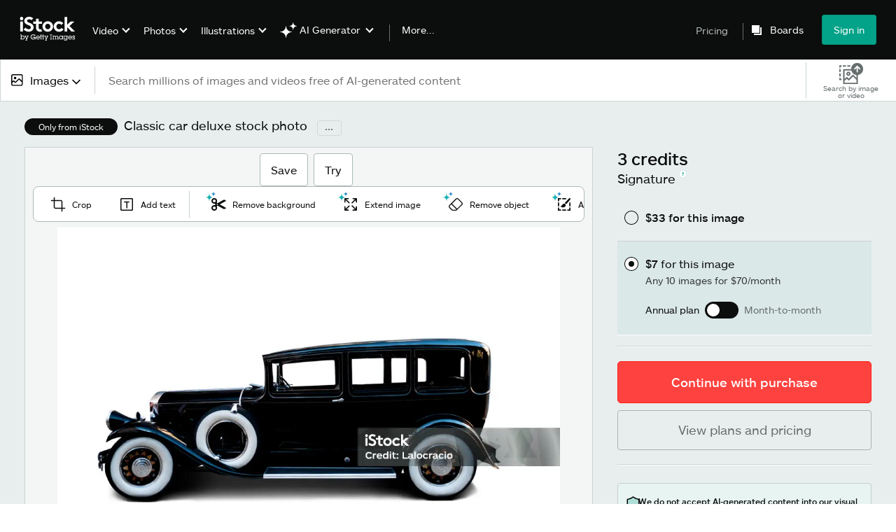

--- FILE ---
content_type: text/css; charset=utf-8
request_url: https://www.istockphoto.com/asset-detail/assets/css/istock.02827c517dc15f0525fd.css
body_size: 46888
content:
.pnlm-container{background:#f4f4f4 url(/asset-detail/assets/static/background-73c746e88409ccb4b512.svg) repeat;cursor:default;font-family:Helvetica,Nimbus Sans L,Liberation Sans,Arial,sans-serif;height:100%;line-height:1.4;margin:0;outline:0;overflow:hidden;padding:0;position:relative;-webkit-user-select:none;-moz-user-select:none;-o-user-select:none;user-select:none;width:100%}.pnlm-container *{box-sizing:content-box}.pnlm-grab{cursor:url(/asset-detail/assets/static/grab-6a052e927d39314632fd.svg) 12 8,default}.pnlm-grabbing{cursor:url(/asset-detail/assets/static/grabbing-92ec62eb995e79248066.svg) 12 8,default}.pnlm-sprite{background-image:url(/asset-detail/assets/static/sprites-d72dc09976f151e5dd9f.svg)}.pnlm-container:-webkit-full-screen{height:100%!important;width:100%!important}.pnlm-container:fullscreen{height:100%!important;width:100%!important}.pnlm-render-container{cursor:inherit;height:100%;position:absolute;width:100%}.pnlm-controls{background-color:#fff;border:1px solid rgba(0,0,0,.4);border-radius:3px;cursor:pointer;position:absolute;transform:translateZ(9999px);z-index:2}.pnlm-control:hover{background-color:#f8f8f8}.pnlm-zoom-controls{height:52px;left:4px;top:4px;width:26px}.pnlm-zoom-in{border-radius:3px 3px 0 0;top:0}.pnlm-zoom-in,.pnlm-zoom-out{height:50%;position:absolute;width:100%}.pnlm-zoom-out{background-position:0 -26px;border-radius:0 0 3px 3px;border-top:1px solid rgba(0,0,0,.1);bottom:0}.pnlm-fullscreen-toggle-button{height:26px;left:4px;top:66px;width:26px}.pnlm-fullscreen-toggle-button-inactive{background-position:0 -52px}.pnlm-fullscreen-toggle-button-active{background-position:0 -78px}.pnlm-panorama-info{background-color:rgba(0,0,0,.7);border-radius:0 3px 3px 0;bottom:4px;color:#fff;display:none;padding-right:10px;position:absolute;text-align:left;transform:translateZ(9999px);z-index:2}.pnlm-title-box{font-size:20px;margin-bottom:3px}.pnlm-author-box,.pnlm-title-box{display:table;padding-left:5px;position:relative}.pnlm-author-box{font-size:12px}.pnlm-load-box{background-color:rgba(0,0,0,.7);border-radius:3px;color:#fff;display:none;font-size:20px;height:150px;left:50%;margin:-75px 0 0 -100px;position:absolute;text-align:center;top:50%;width:200px}.pnlm-load-box p{margin:20px 0}.pnlm-lbox{display:none;height:20px;left:50%;margin:-10px 0 0 -10px;position:absolute;top:50%;width:20px}.pnlm-loading{animation-duration:1.5s;-webkit-animation-duration:1.5s;animation-iteration-count:infinite;-webkit-animation-iteration-count:infinite;animation-name:pnlm-mv;-webkit-animation-name:pnlm-mv;animation-timing-function:linear;-webkit-animation-timing-function:linear;background-color:#fff;height:10px;position:relative;width:10px}@keyframes pnlm-mv{0%{left:0;top:0}25%{left:10px;top:0}50%{left:10px;top:10px}75%{left:0;top:10px}to{left:0;top:0}}.pnlm-load-button{background-color:rgba(0,0,0,.7);border-radius:3px;color:#fff;cursor:pointer;display:table;font-size:20px;height:100px;left:50%;margin:-50px 0 0 -100px;position:absolute;text-align:center;top:50%;width:200px}.pnlm-load-button:hover{background-color:rgba(0,0,0,.8)}.pnlm-load-button p{display:table-cell;vertical-align:middle}.pnlm-info-box{background-color:#000;border-radius:3px;color:#fff;display:table;font-size:15px;height:150px;left:50%;margin:-75px 0 0 -100px;position:absolute;text-align:center;top:50%;width:200px}.pnlm-info-box a{color:#fff}.pnlm-info-box p{display:table-cell;padding:0 5px;vertical-align:middle}.pnlm-error-msg{display:none}.pnlm-about-msg{background:rgba(0,0,0,.7);border-radius:3px;color:#fff;display:none;font-size:11px;left:50px;line-height:11px;opacity:0;padding:5px 8px;position:absolute;top:50px;transition:opacity .3s ease-in-out;z-index:1}.pnlm-about-msg a:link,.pnlm-about-msg a:visited{color:#fff}.pnlm-about-msg a:active,.pnlm-about-msg a:hover{color:#eee}.pnlm-hotspot{border-radius:13px;cursor:default;height:26px;position:absolute;top:0;vertical-align:middle;visibility:hidden;width:26px;z-index:1}.pnlm-hotspot:hover{background-color:hsla(0,0%,100%,.2)}.pnlm-hotspot.pnlm-info{background-position:0 -104px}.pnlm-hotspot.pnlm-scene{background-position:0 -130px}div.pnlm-tooltip span{background-color:rgba(0,0,0,.7);border-radius:3px;color:#fff;cursor:default;margin-left:-220px;margin-top:-41px;max-width:200px;padding:5px 10px;position:absolute;text-align:center;visibility:hidden}div.pnlm-tooltip:hover span{visibility:visible}div.pnlm-tooltip:hover:after{border:10px solid transparent;border-top-color:rgba(0,0,0,.7);content:"";height:0;left:3px;position:absolute;top:-12px;width:0}.pnlm-compass{background-image:url(/asset-detail/assets/static/compass-0f193cd39061ea43cc46.svg);border-radius:25px;bottom:4px;cursor:default;display:none;height:50px;right:4px;width:50px}.pnlm-world{left:50%;position:absolute;top:50%}.pnlm-face{position:absolute;transform-origin:0 0 0}.pnlm-dragfix,.pnlm-preview-img{height:100%;position:absolute;width:100%}.pnlm-preview-img{background-position:50%;background-size:cover}.pnlm-lbar{border:1px solid #fff;height:6px;margin:0 auto;width:150px}.pnlm-lbar-fill{background:#fff;height:100%;width:0}.pnlm-lmsg{font-size:12px}.pnlm-fade-img{left:0;position:absolute;top:0}.video-js .vjs-big-play-button:before,.video-js .vjs-control:before,.video-js .vjs-modal-dialog,.vjs-modal-dialog .vjs-modal-dialog-content{height:100%;left:0;position:absolute;top:0;width:100%}.video-js .vjs-big-play-button:before,.video-js .vjs-control:before{text-align:center}@font-face{font-family:VideoJS;src:url(/asset-detail/assets/static/VideoJS-282afd53e92b065a0ee9.eot?#iefix) format("eot")}@font-face{font-family:VideoJS;font-style:normal;font-weight:400;src:url([data-uri]) format("woff"),url([data-uri]) format("truetype")}.video-js .vjs-big-play-button,.video-js .vjs-play-control,.vjs-icon-play{font-family:VideoJS;font-style:normal;font-weight:400}.video-js .vjs-big-play-button:before,.video-js .vjs-play-control:before,.vjs-icon-play:before{content:"\f101"}.vjs-icon-play-circle{font-family:VideoJS;font-style:normal;font-weight:400}.vjs-icon-play-circle:before{content:"\f102"}.video-js .vjs-play-control.vjs-playing,.vjs-icon-pause{font-family:VideoJS;font-style:normal;font-weight:400}.video-js .vjs-play-control.vjs-playing:before,.vjs-icon-pause:before{content:"\f103"}.video-js .vjs-mute-control.vjs-vol-0,.video-js .vjs-volume-menu-button.vjs-vol-0,.vjs-icon-volume-mute{font-family:VideoJS;font-style:normal;font-weight:400}.video-js .vjs-mute-control.vjs-vol-0:before,.video-js .vjs-volume-menu-button.vjs-vol-0:before,.vjs-icon-volume-mute:before{content:"\f104"}.video-js .vjs-mute-control.vjs-vol-1,.video-js .vjs-volume-menu-button.vjs-vol-1,.vjs-icon-volume-low{font-family:VideoJS;font-style:normal;font-weight:400}.video-js .vjs-mute-control.vjs-vol-1:before,.video-js .vjs-volume-menu-button.vjs-vol-1:before,.vjs-icon-volume-low:before{content:"\f105"}.video-js .vjs-mute-control.vjs-vol-2,.video-js .vjs-volume-menu-button.vjs-vol-2,.vjs-icon-volume-mid{font-family:VideoJS;font-style:normal;font-weight:400}.video-js .vjs-mute-control.vjs-vol-2:before,.video-js .vjs-volume-menu-button.vjs-vol-2:before,.vjs-icon-volume-mid:before{content:"\f106"}.video-js .vjs-mute-control,.video-js .vjs-volume-menu-button,.vjs-icon-volume-high{font-family:VideoJS;font-style:normal;font-weight:400}.video-js .vjs-mute-control:before,.video-js .vjs-volume-menu-button:before,.vjs-icon-volume-high:before{content:"\f107"}.video-js .vjs-fullscreen-control,.vjs-icon-fullscreen-enter{font-family:VideoJS;font-style:normal;font-weight:400}.video-js .vjs-fullscreen-control:before,.vjs-icon-fullscreen-enter:before{content:"\f108"}.video-js.vjs-fullscreen .vjs-fullscreen-control,.vjs-icon-fullscreen-exit{font-family:VideoJS;font-style:normal;font-weight:400}.video-js.vjs-fullscreen .vjs-fullscreen-control:before,.vjs-icon-fullscreen-exit:before{content:"\f109"}.vjs-icon-square{font-family:VideoJS;font-style:normal;font-weight:400}.vjs-icon-square:before{content:"\f10a"}.vjs-icon-spinner{font-family:VideoJS;font-style:normal;font-weight:400}.vjs-icon-spinner:before{content:"\f10b"}.video-js .vjs-subtitles-button,.vjs-icon-subtitles{font-family:VideoJS;font-style:normal;font-weight:400}.video-js .vjs-subtitles-button:before,.vjs-icon-subtitles:before{content:"\f10c"}.video-js .vjs-captions-button,.vjs-icon-captions{font-family:VideoJS;font-style:normal;font-weight:400}.video-js .vjs-captions-button:before,.vjs-icon-captions:before{content:"\f10d"}.video-js .vjs-chapters-button,.vjs-icon-chapters{font-family:VideoJS;font-style:normal;font-weight:400}.video-js .vjs-chapters-button:before,.vjs-icon-chapters:before{content:"\f10e"}.vjs-icon-share{font-family:VideoJS;font-style:normal;font-weight:400}.vjs-icon-share:before{content:"\f10f"}.vjs-icon-cog{font-family:VideoJS;font-style:normal;font-weight:400}.vjs-icon-cog:before{content:"\f110"}.video-js .vjs-mouse-display,.video-js .vjs-play-progress,.video-js .vjs-volume-level,.vjs-icon-circle{font-family:VideoJS;font-style:normal;font-weight:400}.video-js .vjs-mouse-display:before,.video-js .vjs-play-progress:before,.video-js .vjs-volume-level:before,.vjs-icon-circle:before{content:"\f111"}.vjs-icon-circle-outline{font-family:VideoJS;font-style:normal;font-weight:400}.vjs-icon-circle-outline:before{content:"\f112"}.vjs-icon-circle-inner-circle{font-family:VideoJS;font-style:normal;font-weight:400}.vjs-icon-circle-inner-circle:before{content:"\f113"}.vjs-icon-hd{font-family:VideoJS;font-style:normal;font-weight:400}.vjs-icon-hd:before{content:"\f114"}.video-js .vjs-control.vjs-close-button,.vjs-icon-cancel{font-family:VideoJS;font-style:normal;font-weight:400}.video-js .vjs-control.vjs-close-button:before,.vjs-icon-cancel:before{content:"\f115"}.vjs-icon-replay{font-family:VideoJS;font-style:normal;font-weight:400}.vjs-icon-replay:before{content:"\f116"}.vjs-icon-facebook{font-family:VideoJS;font-style:normal;font-weight:400}.vjs-icon-facebook:before{content:"\f117"}.vjs-icon-gplus{font-family:VideoJS;font-style:normal;font-weight:400}.vjs-icon-gplus:before{content:"\f118"}.vjs-icon-linkedin{font-family:VideoJS;font-style:normal;font-weight:400}.vjs-icon-linkedin:before{content:"\f119"}.vjs-icon-twitter{font-family:VideoJS;font-style:normal;font-weight:400}.vjs-icon-twitter:before{content:"\f11a"}.vjs-icon-tumblr{font-family:VideoJS;font-style:normal;font-weight:400}.vjs-icon-tumblr:before{content:"\f11b"}.vjs-icon-pinterest{font-family:VideoJS;font-style:normal;font-weight:400}.vjs-icon-pinterest:before{content:"\f11c"}.video-js .vjs-descriptions-button,.vjs-icon-audio-description{font-family:VideoJS;font-style:normal;font-weight:400}.video-js .vjs-descriptions-button:before,.vjs-icon-audio-description:before{content:"\f11d"}.video-js .vjs-audio-button,.vjs-icon-audio{font-family:VideoJS;font-style:normal;font-weight:400}.video-js .vjs-audio-button:before,.vjs-icon-audio:before{content:"\f11e"}.video-js{background-color:#000;box-sizing:border-box;color:#fff;display:block;font-family:Arial,Helvetica,sans-serif;font-size:10px;font-style:normal;font-weight:400;line-height:1;padding:0;position:relative;-webkit-user-select:none;-moz-user-select:none;user-select:none;vertical-align:top}.video-js:-moz-full-screen{position:absolute}.video-js:-webkit-full-screen{height:100%!important;width:100%!important}.video-js *,.video-js :after,.video-js :before{box-sizing:inherit}.video-js ul{font-family:inherit;font-size:inherit;line-height:inherit;list-style-position:outside;margin:0}.video-js.vjs-16-9,.video-js.vjs-4-3,.video-js.vjs-fluid{height:0;max-width:100%;width:100%}.video-js.vjs-16-9{padding-top:56.25%}.video-js.vjs-4-3{padding-top:75%}.video-js .vjs-tech,.video-js.vjs-fill{height:100%;width:100%}.video-js .vjs-tech{left:0;position:absolute;top:0}body.vjs-full-window{height:100%;margin:0;overflow-y:auto;padding:0}.vjs-full-window .video-js.vjs-fullscreen{bottom:0;left:0;overflow:hidden;position:fixed;right:0;top:0;z-index:1000}.video-js.vjs-fullscreen{height:100%!important;padding-top:0!important;width:100%!important}.video-js.vjs-fullscreen.vjs-user-inactive{cursor:none}.vjs-hidden{display:none!important}.vjs-disabled{cursor:default;opacity:.5}.video-js .vjs-offscreen{height:1px;left:-9999px;position:absolute;top:0;width:1px}.vjs-lock-showing{display:block!important;opacity:1;visibility:visible}.vjs-no-js{background-color:#000;color:#fff;font-family:Arial,Helvetica,sans-serif;font-size:18px;height:150px;margin:0 auto;padding:20px;text-align:center;width:300px}.vjs-no-js a,.vjs-no-js a:visited{color:#66a8cc}.video-js .vjs-big-play-button{background-color:#2b333f;background-color:rgba(43,51,63,.7);border:.06666em solid #fff;border-radius:.3em;cursor:pointer;display:block;font-size:3em;height:1.5em;left:10px;line-height:1.5em;opacity:1;padding:0;position:absolute;top:10px;transition:all .4s;width:3em}.vjs-big-play-centered .vjs-big-play-button{left:50%;margin-left:-1.5em;margin-top:-.75em;top:50%}.video-js .vjs-big-play-button:focus,.video-js:hover .vjs-big-play-button{background-color:#73859f;background-color:rgba(115,133,159,.5);border-color:#fff;outline:0;transition:all 0s}.vjs-controls-disabled .vjs-big-play-button,.vjs-error .vjs-big-play-button,.vjs-has-started .vjs-big-play-button,.vjs-using-native-controls .vjs-big-play-button{display:none}.video-js button{-webkit-appearance:none;-moz-appearance:none;appearance:none;background:none;border:none;color:inherit;display:inline-block;font-size:inherit;line-height:inherit;overflow:visible;text-decoration:none;text-transform:none;transition:none}.video-js .vjs-control.vjs-close-button{cursor:pointer;height:3em;position:absolute;right:0;top:.5em;z-index:2}.vjs-menu-button{cursor:pointer}.vjs-menu-button.vjs-disabled{cursor:default}.vjs-workinghover .vjs-menu-button.vjs-disabled:hover .vjs-menu{display:none}.vjs-menu .vjs-menu-content{display:block;font-family:Arial,Helvetica,sans-serif;margin:0;overflow:auto;padding:0}.vjs-scrubbing .vjs-menu-button:hover .vjs-menu{display:none}.vjs-menu li{font-size:1.2em;line-height:1.4em;list-style:none;margin:0;padding:.2em 0;text-align:center;text-transform:lowercase}.vjs-menu li:focus,.vjs-menu li:hover{background-color:#73859f;background-color:rgba(115,133,159,.5);outline:0}.vjs-menu li.vjs-selected,.vjs-menu li.vjs-selected:focus,.vjs-menu li.vjs-selected:hover{background-color:#fff;color:#2b333f}.vjs-menu li.vjs-menu-title{cursor:default;font-size:1em;font-weight:700;line-height:2em;margin:0 0 .3em;padding:0;text-align:center;text-transform:uppercase}.vjs-menu-button-popup .vjs-menu{border-top-color:rgba(43,51,63,.7);bottom:0;display:none;height:0;left:-3em;margin-bottom:1.5em;position:absolute;width:10em}.vjs-menu-button-popup .vjs-menu .vjs-menu-content{background-color:#2b333f;background-color:rgba(43,51,63,.7);bottom:1.5em;max-height:15em;position:absolute;width:100%}.vjs-menu-button-popup .vjs-menu.vjs-lock-showing,.vjs-workinghover .vjs-menu-button-popup:hover .vjs-menu{display:block}.video-js .vjs-menu-button-inline{overflow:hidden;transition:all .4s}.video-js .vjs-menu-button-inline:before{width:2.222222222em}.video-js .vjs-menu-button-inline.vjs-slider-active,.video-js .vjs-menu-button-inline:focus,.video-js .vjs-menu-button-inline:hover,.video-js.vjs-no-flex .vjs-menu-button-inline{width:12em}.video-js .vjs-menu-button-inline.vjs-slider-active{transition:none}.vjs-menu-button-inline .vjs-menu{height:100%;left:4em;margin:0;opacity:0;padding:0;position:absolute;top:0;transition:all .4s;width:auto}.vjs-menu-button-inline.vjs-slider-active .vjs-menu,.vjs-menu-button-inline:focus .vjs-menu,.vjs-menu-button-inline:hover .vjs-menu{display:block;opacity:1}.vjs-no-flex .vjs-menu-button-inline .vjs-menu{display:block;opacity:1;position:relative;width:auto}.vjs-no-flex .vjs-menu-button-inline.vjs-slider-active .vjs-menu,.vjs-no-flex .vjs-menu-button-inline:focus .vjs-menu,.vjs-no-flex .vjs-menu-button-inline:hover .vjs-menu{width:auto}.vjs-menu-button-inline .vjs-menu-content{height:100%;margin:0;overflow:hidden;width:auto}.video-js .vjs-control-bar{background-color:#2b333f;background-color:rgba(43,51,63,.7);bottom:0;display:none;height:3em;left:0;position:absolute;right:0;width:100%}.vjs-has-started .vjs-control-bar{display:flex;opacity:1;transition:visibility .1s,opacity .1s;visibility:visible}.vjs-has-started.vjs-user-inactive.vjs-playing .vjs-control-bar{opacity:0;transition:visibility 1s,opacity 1s;visibility:visible}@media \0screen{.vjs-has-started.vjs-user-inactive.vjs-playing .vjs-control-bar{visibility:hidden}}.vjs-controls-disabled .vjs-control-bar,.vjs-error .vjs-control-bar,.vjs-using-native-controls .vjs-control-bar{display:none!important}.vjs-audio.vjs-has-started.vjs-user-inactive.vjs-playing .vjs-control-bar{opacity:1;visibility:visible}@media \0screen{.vjs-user-inactive.vjs-playing .vjs-control-bar :before{content:""}}.vjs-has-started.vjs-no-flex .vjs-control-bar{display:table}.video-js .vjs-control{flex:none;height:100%;margin:0;outline:none;padding:0;position:relative;text-align:center;width:4em}.video-js .vjs-control:before{font-size:1.8em;line-height:1.67}.video-js .vjs-control:focus,.video-js .vjs-control:focus:before,.video-js .vjs-control:hover:before{text-shadow:0 0 1em #fff}.video-js .vjs-control-text{border:0;clip:rect(0 0 0 0);height:1px;margin:-1px;overflow:hidden;padding:0;position:absolute;width:1px}.vjs-no-flex .vjs-control{display:table-cell;vertical-align:middle}.video-js .vjs-custom-control-spacer{display:none}.video-js .vjs-progress-control{align-items:center;display:flex;flex:auto;min-width:4em}.vjs-live .vjs-progress-control{display:none}.video-js .vjs-progress-holder{flex:auto;height:.3em;transition:all .2s}.video-js .vjs-progress-control:hover .vjs-progress-holder{font-size:1.6666666666666667em}.video-js .vjs-progress-control:hover .vjs-mouse-display:after,.video-js .vjs-progress-control:hover .vjs-play-progress:after,.video-js .vjs-progress-control:hover .vjs-time-tooltip{font-family:Arial,Helvetica,sans-serif;font-size:.6em;visibility:visible}.video-js .vjs-progress-holder .vjs-load-progress,.video-js .vjs-progress-holder .vjs-load-progress div,.video-js .vjs-progress-holder .vjs-play-progress,.video-js .vjs-progress-holder .vjs-tooltip-progress-bar{display:block;height:.3em;left:0;margin:0;padding:0;position:absolute;top:0;width:0}.video-js .vjs-mouse-display:before{display:none}.video-js .vjs-play-progress{background-color:#fff}.video-js .vjs-play-progress:before{font-size:.9em;position:absolute;right:-.5em;top:-.333333333333333em}.video-js .vjs-mouse-display:after,.video-js .vjs-play-progress:after,.video-js .vjs-time-tooltip{background-color:#fff;background-color:hsla(0,0%,100%,.8);border-radius:.3em;color:#000;content:attr(data-current-time);font-size:.9em;padding:6px 8px 8px;pointer-events:none;position:absolute;right:-1.9em;top:-3.4em;visibility:hidden}.video-js .vjs-play-progress:after,.video-js .vjs-play-progress:before,.video-js .vjs-time-tooltip{z-index:1}.video-js .vjs-progress-control .vjs-keep-tooltips-inside:after{display:none}.video-js .vjs-load-progress{background:#bfc7d3;background:rgba(115,133,159,.5)}.video-js .vjs-load-progress div{background:#fff;background:rgba(115,133,159,.75)}.video-js.vjs-no-flex .vjs-progress-control{width:auto}.video-js .vjs-time-tooltip{display:inline-block;float:right;height:2.4em;position:relative;right:-1.9em}.vjs-tooltip-progress-bar{visibility:hidden}.video-js .vjs-progress-control .vjs-mouse-display{background-color:#000;display:none;height:100%;position:absolute;width:1px;z-index:1}.vjs-no-flex .vjs-progress-control .vjs-mouse-display{z-index:0}.video-js .vjs-progress-control:hover .vjs-mouse-display{display:block}.video-js.vjs-user-inactive .vjs-progress-control .vjs-mouse-display,.video-js.vjs-user-inactive .vjs-progress-control .vjs-mouse-display:after{opacity:0;transition:visibility 1s,opacity 1s;visibility:hidden}.video-js.vjs-user-inactive.vjs-no-flex .vjs-progress-control .vjs-mouse-display,.video-js.vjs-user-inactive.vjs-no-flex .vjs-progress-control .vjs-mouse-display:after{display:none}.video-js .vjs-progress-control .vjs-mouse-display:after,.vjs-mouse-display .vjs-time-tooltip{background-color:#000;background-color:rgba(0,0,0,.8);color:#fff}.video-js .vjs-slider{background-color:#73859f;background-color:rgba(115,133,159,.5);cursor:pointer;margin:0 .45em;outline:0;padding:0;position:relative}.video-js .vjs-slider:focus{box-shadow:0 0 1em #fff;text-shadow:0 0 1em #fff}.video-js .vjs-mute-control,.video-js .vjs-volume-menu-button{cursor:pointer;flex:none}.video-js .vjs-volume-control{align-items:center;display:flex;flex:none;width:5em}.video-js .vjs-volume-bar{margin:1.35em .45em}.vjs-volume-bar.vjs-slider-horizontal{height:.3em;width:5em}.vjs-volume-bar.vjs-slider-vertical{height:5em;margin:1.35em auto;width:.3em}.video-js .vjs-volume-level{background-color:#fff;bottom:0;left:0;position:absolute}.video-js .vjs-volume-level:before{font-size:.9em;position:absolute}.vjs-slider-vertical .vjs-volume-level{width:.3em}.vjs-slider-vertical .vjs-volume-level:before{left:-.3em;top:-.5em}.vjs-slider-horizontal .vjs-volume-level{height:.3em}.vjs-slider-horizontal .vjs-volume-level:before{right:-.5em;top:-.3em}.vjs-volume-bar.vjs-slider-vertical .vjs-volume-level{height:100%}.vjs-volume-bar.vjs-slider-horizontal .vjs-volume-level{width:100%}.vjs-menu-button-popup.vjs-volume-menu-button .vjs-menu{border-top-color:transparent;display:block;height:0;width:0}.vjs-menu-button-popup.vjs-volume-menu-button-vertical .vjs-menu{height:8em;left:.5em}.vjs-menu-button-popup.vjs-volume-menu-button-horizontal .vjs-menu{left:-2em}.vjs-menu-button-popup.vjs-volume-menu-button .vjs-menu-content{height:0;overflow-x:hidden;overflow-y:hidden;width:0}.vjs-volume-menu-button-vertical .vjs-lock-showing .vjs-menu-content,.vjs-volume-menu-button-vertical.vjs-slider-active .vjs-menu-content,.vjs-volume-menu-button-vertical:focus .vjs-menu-content,.vjs-volume-menu-button-vertical:hover .vjs-menu-content{height:8em;width:2.9em}.vjs-volume-menu-button-horizontal .vjs-lock-showing .vjs-menu-content,.vjs-volume-menu-button-horizontal .vjs-slider-active .vjs-menu-content,.vjs-volume-menu-button-horizontal:focus .vjs-menu-content,.vjs-volume-menu-button-horizontal:hover .vjs-menu-content{height:2.9em;width:8em}.vjs-volume-menu-button.vjs-menu-button-inline .vjs-menu-content{background-color:transparent!important}.vjs-poster{background-color:#000;background-position:50% 50%;background-repeat:no-repeat;background-size:contain;bottom:0;cursor:pointer;display:inline-block;height:100%;left:0;margin:0;position:absolute;right:0;top:0}.vjs-poster,.vjs-poster img{padding:0;vertical-align:middle}.vjs-poster img{display:block;margin:0 auto;max-height:100%;width:100%}.vjs-has-started .vjs-poster{display:none}.vjs-audio.vjs-has-started .vjs-poster{display:block}.vjs-controls-disabled .vjs-poster,.vjs-using-native-controls .vjs-poster{display:none}.video-js .vjs-live-control{align-items:flex-start;display:flex;flex:auto;font-size:1em;line-height:3em}.vjs-no-flex .vjs-live-control{display:table-cell;text-align:left;width:auto}.video-js .vjs-time-control{flex:none;font-size:1em;line-height:3em;min-width:2em;padding-left:1em;padding-right:1em;width:auto}.video-js .vjs-current-time,.video-js .vjs-duration,.vjs-live .vjs-time-control,.vjs-no-flex .vjs-current-time,.vjs-no-flex .vjs-duration{display:none}.vjs-time-divider{display:none;line-height:3em}.vjs-live .vjs-time-divider{display:none}.video-js .vjs-play-control{cursor:pointer;flex:none}.vjs-text-track-display{bottom:3em;left:0;pointer-events:none;position:absolute;right:0;top:0}.video-js.vjs-user-inactive.vjs-playing .vjs-text-track-display{bottom:1em}.video-js .vjs-text-track{background-color:#000;background-color:rgba(0,0,0,.5);font-size:1.4em;margin-bottom:.1em;text-align:center}.vjs-subtitles{color:#fff}.vjs-captions{color:#fc6}.vjs-tt-cue{display:block}video::-webkit-media-text-track-display{transform:translateY(-3em)}.video-js.vjs-user-inactive.vjs-playing video::-webkit-media-text-track-display{transform:translateY(-1.5em)}.video-js .vjs-fullscreen-control{cursor:pointer;flex:none}.vjs-playback-rate .vjs-playback-rate-value{font-size:1.5em;height:100%;left:0;line-height:2;position:absolute;text-align:center;top:0;width:100%}.vjs-playback-rate .vjs-menu{left:0;width:4em}.vjs-error .vjs-error-display .vjs-modal-dialog-content{font-size:1.4em;text-align:center}.vjs-error .vjs-error-display:before{color:#fff;content:"X";font-family:Arial,Helvetica,sans-serif;font-size:4em;left:0;line-height:1;margin-top:-.5em;position:absolute;text-align:center;text-shadow:.05em .05em .1em #000;top:50%;vertical-align:middle;width:100%}.vjs-loading-spinner{background-clip:padding-box;border:6px solid rgba(43,51,63,.7);border-radius:25px;box-sizing:border-box;display:none;height:50px;left:50%;margin:-25px 0 0 -25px;opacity:.85;position:absolute;text-align:left;top:50%;width:50px}.vjs-seeking .vjs-loading-spinner,.vjs-waiting .vjs-loading-spinner{display:block}.vjs-loading-spinner:after,.vjs-loading-spinner:before{border:inherit;border-color:#fff transparent transparent;border-radius:inherit;box-sizing:inherit;content:"";height:inherit;margin:-6px;opacity:1;position:absolute;width:inherit}.vjs-seeking .vjs-loading-spinner:after,.vjs-seeking .vjs-loading-spinner:before,.vjs-waiting .vjs-loading-spinner:after,.vjs-waiting .vjs-loading-spinner:before{animation:vjs-spinner-spin 1.1s cubic-bezier(.6,.2,0,.8) infinite,vjs-spinner-fade 1.1s linear infinite}.vjs-seeking .vjs-loading-spinner:before,.vjs-waiting .vjs-loading-spinner:before{border-top-color:#fff}.vjs-seeking .vjs-loading-spinner:after,.vjs-waiting .vjs-loading-spinner:after{animation-delay:.44s;border-top-color:#fff}@keyframes vjs-spinner-spin{to{transform:rotate(1turn)}}@keyframes vjs-spinner-fade{0%{border-top-color:#73859f}20%{border-top-color:#73859f}35%{border-top-color:#fff}60%{border-top-color:#73859f}to{border-top-color:#73859f}}.vjs-chapters-button .vjs-menu ul{width:24em}.video-js.vjs-layout-tiny:not(.vjs-fullscreen) .vjs-custom-control-spacer{flex:auto}.video-js.vjs-layout-tiny:not(.vjs-fullscreen).vjs-no-flex .vjs-custom-control-spacer{width:auto}.video-js.vjs-layout-small:not(.vjs-fullscreen) .vjs-captions-button,.video-js.vjs-layout-small:not(.vjs-fullscreen) .vjs-chapters-button,.video-js.vjs-layout-small:not(.vjs-fullscreen) .vjs-current-time,.video-js.vjs-layout-small:not(.vjs-fullscreen) .vjs-descriptions-button,.video-js.vjs-layout-small:not(.vjs-fullscreen) .vjs-duration,.video-js.vjs-layout-small:not(.vjs-fullscreen) .vjs-mute-control,.video-js.vjs-layout-small:not(.vjs-fullscreen) .vjs-playback-rate,.video-js.vjs-layout-small:not(.vjs-fullscreen) .vjs-remaining-time,.video-js.vjs-layout-small:not(.vjs-fullscreen) .vjs-subtitles-button .vjs-audio-button,.video-js.vjs-layout-small:not(.vjs-fullscreen) .vjs-time-divider,.video-js.vjs-layout-small:not(.vjs-fullscreen) .vjs-volume-control,.video-js.vjs-layout-tiny:not(.vjs-fullscreen) .vjs-audio-button,.video-js.vjs-layout-tiny:not(.vjs-fullscreen) .vjs-captions-button,.video-js.vjs-layout-tiny:not(.vjs-fullscreen) .vjs-chapters-button,.video-js.vjs-layout-tiny:not(.vjs-fullscreen) .vjs-current-time,.video-js.vjs-layout-tiny:not(.vjs-fullscreen) .vjs-descriptions-button,.video-js.vjs-layout-tiny:not(.vjs-fullscreen) .vjs-duration,.video-js.vjs-layout-tiny:not(.vjs-fullscreen) .vjs-mute-control,.video-js.vjs-layout-tiny:not(.vjs-fullscreen) .vjs-playback-rate,.video-js.vjs-layout-tiny:not(.vjs-fullscreen) .vjs-progress-control,.video-js.vjs-layout-tiny:not(.vjs-fullscreen) .vjs-remaining-time,.video-js.vjs-layout-tiny:not(.vjs-fullscreen) .vjs-subtitles-button,.video-js.vjs-layout-tiny:not(.vjs-fullscreen) .vjs-time-divider,.video-js.vjs-layout-tiny:not(.vjs-fullscreen) .vjs-volume-control,.video-js.vjs-layout-tiny:not(.vjs-fullscreen) .vjs-volume-menu-button,.video-js.vjs-layout-x-small:not(.vjs-fullscreen) .vjs-audio-button,.video-js.vjs-layout-x-small:not(.vjs-fullscreen) .vjs-captions-button,.video-js.vjs-layout-x-small:not(.vjs-fullscreen) .vjs-chapters-button,.video-js.vjs-layout-x-small:not(.vjs-fullscreen) .vjs-current-time,.video-js.vjs-layout-x-small:not(.vjs-fullscreen) .vjs-descriptions-button,.video-js.vjs-layout-x-small:not(.vjs-fullscreen) .vjs-duration,.video-js.vjs-layout-x-small:not(.vjs-fullscreen) .vjs-mute-control,.video-js.vjs-layout-x-small:not(.vjs-fullscreen) .vjs-playback-rate,.video-js.vjs-layout-x-small:not(.vjs-fullscreen) .vjs-remaining-time,.video-js.vjs-layout-x-small:not(.vjs-fullscreen) .vjs-subtitles-button,.video-js.vjs-layout-x-small:not(.vjs-fullscreen) .vjs-time-divider,.video-js.vjs-layout-x-small:not(.vjs-fullscreen) .vjs-volume-control,.video-js.vjs-layout-x-small:not(.vjs-fullscreen) .vjs-volume-menu-button{display:none}.vjs-caption-settings{background-color:#2b333f;background-color:rgba(43,51,63,.75);color:#fff;font-size:12px;height:16em;margin:0 auto;padding:.5em;position:relative;top:1em;width:40em}.vjs-caption-settings .vjs-tracksettings{bottom:1em;left:0;overflow:auto;position:absolute;right:0;top:0}.vjs-caption-settings .vjs-tracksettings-colors,.vjs-caption-settings .vjs-tracksettings-font{float:left}.vjs-caption-settings .vjs-tracksettings-colors:after,.vjs-caption-settings .vjs-tracksettings-controls:after,.vjs-caption-settings .vjs-tracksettings-font:after{clear:both}.vjs-caption-settings .vjs-tracksettings-controls{bottom:1em;position:absolute;right:1em}.vjs-caption-settings .vjs-tracksetting{border:none;margin:5px;min-height:40px;padding:3px}.vjs-caption-settings .vjs-tracksetting label,.vjs-caption-settings .vjs-tracksetting legend{display:block;margin-bottom:5px;width:100px}.vjs-caption-settings .vjs-tracksetting span{display:inline;float:right;margin-left:5px;vertical-align:top}.vjs-caption-settings .vjs-tracksetting>div{margin-bottom:5px;min-height:20px}.vjs-caption-settings .vjs-tracksetting>div:last-child{margin-bottom:0;min-height:0;padding-bottom:0}.vjs-caption-settings label>input{margin-right:10px}.vjs-caption-settings fieldset{margin-left:.5em;margin-top:1em}.vjs-caption-settings fieldset .vjs-label{position:absolute;clip:rect(1px 1px 1px 1px);clip:rect(1px,1px,1px,1px);border:0;height:1px;overflow:hidden;padding:0;width:1px}.vjs-caption-settings input[type=button]{height:40px;width:40px}.video-js .vjs-modal-dialog{background:rgba(0,0,0,.8);background:linear-gradient(180deg,rgba(0,0,0,.8),hsla(0,0%,100%,0))}.vjs-modal-dialog .vjs-modal-dialog-content{font-size:1.2em;line-height:1.5;padding:20px 24px;z-index:1}@media print{.video-js>:not(.vjs-tech):not(.vjs-poster){visibility:hidden}}:root{--black:#000;--white:#fff;--grey-25:#f5f8fa;--grey-50:#ebf1f5;--grey-100:#ccd3d3;--grey-150:#dae8e7;--grey-200:#c5d2d2;--grey-300:#adb9ba;--grey-350:#8a8a8a;--grey-400:#666e6e;--grey-500:#353838;--grey-600:#181a1a;--grey-700:#0c0d0d;--grey-800:#040505;--grey-900:#020303;--red-25:#ffe5e5;--red-50:#ffd2d1;--red-100:#fe423f;--red-200:#ff1f15;--red-300:#ff352c;--red-400:#ff4a47;--red-500:#ff1e1a;--red-600:#e6120c;--red-700:#c60b07;--red-800:#b22233;--red-900:#920000;--blue-25:#e8f4f2;--blue-50:#d0dfe7;--blue-100:#aeddd6;--blue-200:#9aceca;--blue-300:#85c0b5;--blue-400:#71afa3;--blue-500:#5d9e91;--blue-600:#057;--blue-700:#014d76;--blue-800:#024d86;--blue-900:#035;--green-25:#daecd5;--green-50:#018670;--green-100:#02a176;--green-125:#02b395;--green-200:#5ab54a;--green-300:#4f9f43;--green-400:#448a3a;--green-500:#397330;--green-600:#2e5c26;--green-700:#225020;--green-800:#1a401a;--green-900:#123010;--purple-25:#f8f6ff;--purple-50:#f0ebff;--purple-100:#e2d1f8;--purple-200:#c5adf1;--purple-300:#a88ae8;--purple-400:#9775e3;--purple-500:#7f4add;--purple-600:#6b39d1;--purple-700:#573c9b;--purple-800:#443a7b;--purple-900:#332a5a;--yellow-25:#fff6dc;--yellow-50:#ffee9f;--yellow-100:#ffe77c;--yellow-200:#ffe24a;--yellow-300:#ffd900;--yellow-400:#f0da69;--yellow-500:#e0a100;--yellow-600:#b98400;--yellow-700:#856400;--yellow-800:#654c00;--yellow-900:#453200;--orange-25:#fff6dc;--orange-50:#ffee9f;--orange-100:#ffe77c;--orange-200:#ffe24a;--orange-300:#ffb800;--orange-400:#e0a100;--orange-500:#b98400;--orange-600:#856400;--orange-700:#654c00;--orange-800:#453200;--orange-900:#332000;--magenta-25:#f8f6ff;--magenta-50:#f0ebff;--magenta-100:#e2d1f8;--magenta-200:#c5adf1;--magenta-300:#a88ae8;--magenta-400:#9775e3;--magenta-500:#7f4add;--magenta-600:#6b39d1;--magenta-700:#573c9b;--magenta-800:#443a7b;--magenta-900:#332a5a}abbr,address,article,aside,audio,b,blockquote,body,caption,cite,code,dd,del,dfn,div,dl,dt,em,fieldset,figure,footer,form,h1,h2,h3,h4,h5,h6,header,hgroup,html,i,iframe,img,ins,kbd,label,legend,li,mark,menu,nav,object,ol,p,pre,q,samp,section,small,span,strong,sub,sup,table,tbody,td,tfoot,th,thead,time,tr,ul,var,video{background:transparent;border:0;margin:0;padding:0;vertical-align:baseline}*{-o-box-sizing:border-box;-ms-box-sizing:border-box;box-sizing:border-box}body{font-size:100%;-webkit-font-smoothing:antialiased}article,aside,figure,footer,header,hgroup,nav,section{display:block}embed,img,object{max-width:100%}img{border:0 transparent}ol,ul{list-style:none}blockquote,q{quotes:none}blockquote:after,blockquote:before,q:after,q:before{content:"";content:none}a{background:transparent;font-size:100%;margin:0;padding:0;vertical-align:baseline}a:focus{outline:none;text-decoration:underline}del{text-decoration:line-through}pre{white-space:pre-wrap;word-wrap:break-word}input[type=radio]{vertical-align:text-bottom}button,input,select,textarea{background-color:#fff;border:0;font-family:inherit;font-weight:inherit;margin:0;padding:0}table{font-size:inherit;font:100%}sub,sup{font-size:75%;line-height:0;position:relative}sup{top:-.5em}sub{bottom:-.25em}code,kbd,pre,samp{font-family:monospace,sans-serif}.clickable,button,input[type=button],input[type=submit]{cursor:pointer}button{margin:0;overflow:visible;width:auto}a.button{display:inline-block}.ie7 img{-ms-interpolation-mode:bicubic}ins{color:#000;text-decoration:none}ins,mark{background-color:#facb47}mark{color:#474747;font-style:italic;font-weight:700}::selection{background:#dbf1ff;color:#474747}::-moz-selection{background:#dbf1ff;color:#474747}@font-face{font-display:swap;font-family:iStock Maquette;font-style:normal;font-weight:400;src:url(/asset-detail/assets/static/istkmaquetteweb-regular-16d404f7d1b40d613a3b.eot);src:url(/asset-detail/assets/static/istkmaquetteweb-regular-16d404f7d1b40d613a3b.eot?#iefix) format("embedded-opentype"),url(/asset-detail/assets/static/istkmaquetteweb-regular-b848d4bbf1d776c799f6.woff) format("woff"),url(/asset-detail/assets/static/istkmaquetteweb-regular-b0a203e2441265909a75.ttf) format("truetype"),url(/asset-detail/assets/static/istkmaquetteweb-regular-89a37fa2cf5a41c434d9.svg#istkmaquetteweb-regular) format("svg")}@font-face{font-display:swap;font-family:iStock Maquette;font-style:normal;font-weight:500;src:url(/asset-detail/assets/static/istkmaquetteweb-medium-ba1d6ffd1208979abf10.eot);src:url(/asset-detail/assets/static/istkmaquetteweb-medium-ba1d6ffd1208979abf10.eot?#iefix) format("embedded-opentype"),url(/asset-detail/assets/static/istkmaquetteweb-medium-4f04672afdd6e7158256.woff) format("woff"),url(/asset-detail/assets/static/istkmaquetteweb-medium-0d34e93de6ba278fd5cf.ttf) format("truetype"),url(/asset-detail/assets/static/istkmaquetteweb-medium-a0470d7024c7a94ae375.svg#istkmaquetteweb-medium) format("svg")}@font-face{font-display:swap;font-family:iStock Maquette Latin;font-style:normal;font-weight:400;src:url(/asset-detail/assets/static/istkmaquetteweb-regular-16d404f7d1b40d613a3b.eot);src:url(/asset-detail/assets/static/istkmaquetteweb-regular-16d404f7d1b40d613a3b.eot?#iefix) format("embedded-opentype"),url(/asset-detail/assets/static/istkmaquetteweb-regular-b848d4bbf1d776c799f6.woff) format("woff"),url(/asset-detail/assets/static/istkmaquetteweb-regular-b0a203e2441265909a75.ttf) format("truetype"),url(/asset-detail/assets/static/istkmaquetteweb-regular-89a37fa2cf5a41c434d9.svg#istkmaquetteweb-regular) format("svg");unicode-range:u+0041-005a,u+0061-007a}@font-face{font-display:swap;font-family:iStock Maquette Latin;font-style:normal;font-weight:500;src:url(/asset-detail/assets/static/istkmaquetteweb-medium-ba1d6ffd1208979abf10.eot);src:url(/asset-detail/assets/static/istkmaquetteweb-medium-ba1d6ffd1208979abf10.eot?#iefix) format("embedded-opentype"),url(/asset-detail/assets/static/istkmaquetteweb-medium-4f04672afdd6e7158256.woff) format("woff"),url(/asset-detail/assets/static/istkmaquetteweb-medium-0d34e93de6ba278fd5cf.ttf) format("truetype"),url(/asset-detail/assets/static/istkmaquetteweb-medium-a0470d7024c7a94ae375.svg#istkmaquetteweb-medium) format("svg");unicode-range:u+0041-005a,u+0061-007a}@font-face{font-display:swap;font-family:iStock Maquette Latin Plus;font-style:normal;font-weight:400;src:url(/asset-detail/assets/static/istkmaquetteweb-regular-16d404f7d1b40d613a3b.eot);src:url(/asset-detail/assets/static/istkmaquetteweb-regular-16d404f7d1b40d613a3b.eot?#iefix) format("embedded-opentype"),url(/asset-detail/assets/static/istkmaquetteweb-regular-b848d4bbf1d776c799f6.woff) format("woff"),url(/asset-detail/assets/static/istkmaquetteweb-regular-b0a203e2441265909a75.ttf) format("truetype"),url(/asset-detail/assets/static/istkmaquetteweb-regular-89a37fa2cf5a41c434d9.svg#istkmaquetteweb-regular) format("svg");unicode-range:u+0030-0039,u+0041-005a,u+0061-007a}@font-face{font-display:swap;font-family:iStock Maquette Latin Plus;font-style:normal;font-weight:500;src:url(/asset-detail/assets/static/istkmaquetteweb-medium-ba1d6ffd1208979abf10.eot);src:url(/asset-detail/assets/static/istkmaquetteweb-medium-ba1d6ffd1208979abf10.eot?#iefix) format("embedded-opentype"),url(/asset-detail/assets/static/istkmaquetteweb-medium-4f04672afdd6e7158256.woff) format("woff"),url(/asset-detail/assets/static/istkmaquetteweb-medium-0d34e93de6ba278fd5cf.ttf) format("truetype"),url(/asset-detail/assets/static/istkmaquetteweb-medium-a0470d7024c7a94ae375.svg#istkmaquetteweb-medium) format("svg");unicode-range:u+0030-0039,u+0041-005a,u+0061-007a}@font-face{font-family:GettyIcons;font-style:normal;font-weight:400;src:url(/asset-detail/assets/static/GettyIcons-ad8ac6718c82086fc0cd.eot);src:url(/asset-detail/assets/static/GettyIcons-ad8ac6718c82086fc0cd.eot?#iefix) format("embedded-opentype"),url(/asset-detail/assets/static/GettyIcons-f85cc45783a7e7960622.woff) format("woff"),url(/asset-detail/assets/static/GettyIcons-d4231b9c469471d0b983.ttf) format("truetype"),url(/asset-detail/assets/static/GettyIcons-a75b0337f57452ef173b.svg#GettyIcons) format("svg")}#download_content h2,.modalBox header strong{color:#333;font-family:iStock Maquette,Helvetica,Arial,sans-serif;font-size:2.875em;font-weight:400;line-height:1.0434782609em;margin-bottom:.5217391304em}#download_content .ja h2,.ja #download_content h2,.ja .modalBox header strong,.modalBox header .ja strong{font-family:Meiryo,Verdana,Sans-Serif!important}#download_content .ko h2,.ko #download_content h2,.ko .modalBox header strong,.modalBox header .ko strong{font-family:iStock Maquette Latin Plus,Noto Sans KR,Arial Unicode MS,sans-serif!important}#download_content .th h2,.modalBox header .th strong,.th #download_content h2,.th .modalBox header strong{font-family:iStock Maquette Latin,Kanit,sans-serif!important}#download_content .ro h2,.modalBox header .ro strong,.ro #download_content h2,.ro .modalBox header strong{font-family:Noto Sans,Arial Unicode MS,sans-serif!important}#download_content h2,.modalBox header strong{font-size:1.125em;line-height:1.3333333333em;margin-bottom:1.3333333333em}h1{zoom:1}h1:after,h1:before{content:" ";display:block;height:0;overflow:hidden}h1:after{clear:both}h1 span{float:right;font-weight:400}.search_box .search_fields a.button,.search_box .search_fields button{width:auto}input[type=email]:not(.non-default),input[type=number]:not(.non-default),input[type=password]:not(.non-default),input[type=search]:not(.non-default),input[type=tel]:not(.non-default),input[type=text]:not(.non-default),textarea:not(.non-default){-webkit-appearance:none;border:1px solid #666e6e;border-radius:0;font-family:iStock Maquette,Helvetica,Arial,sans-serif;font-size:1.125em;height:2em;line-height:2em\9;padding:1px 8.5px;width:100%}input[type=email]:not(.non-default)::-webkit-input-placeholder,input[type=number]:not(.non-default)::-webkit-input-placeholder,input[type=password]:not(.non-default)::-webkit-input-placeholder,input[type=search]:not(.non-default)::-webkit-input-placeholder,input[type=tel]:not(.non-default)::-webkit-input-placeholder,input[type=text]:not(.non-default)::-webkit-input-placeholder,textarea:not(.non-default)::-webkit-input-placeholder{color:#b3b3b3}input[type=email]:-moz-placeholder:not(.non-default),input[type=number]:-moz-placeholder:not(.non-default),input[type=password]:-moz-placeholder:not(.non-default),input[type=search]:-moz-placeholder:not(.non-default),input[type=tel]:-moz-placeholder:not(.non-default),input[type=text]:-moz-placeholder:not(.non-default),textarea:-moz-placeholder:not(.non-default){color:#b3b3b3}input[type=email]:-ms-input-placeholder:not(.non-default),input[type=number]:-ms-input-placeholder:not(.non-default),input[type=password]:-ms-input-placeholder:not(.non-default),input[type=search]:-ms-input-placeholder:not(.non-default),input[type=tel]:-ms-input-placeholder:not(.non-default),input[type=text]:-ms-input-placeholder:not(.non-default),textarea:-ms-input-placeholder:not(.non-default){color:#b3b3b3}input[disabled][type=email]:not(.non-default),input[disabled][type=number]:not(.non-default),input[disabled][type=password]:not(.non-default),input[disabled][type=search]:not(.non-default),input[disabled][type=tel]:not(.non-default),input[disabled][type=text]:not(.non-default),textarea[disabled]:not(.non-default){border:none;padding:0}input[type=email]:focus:not(.non-default),input[type=number]:focus:not(.non-default),input[type=password]:focus:not(.non-default),input[type=search]:focus:not(.non-default),input[type=tel]:focus:not(.non-default),input[type=text]:focus:not(.non-default),textarea:focus:not(.non-default){border:2px solid #02a388;outline:none;padding:0 7.5px}input[type=radio]{display:inline-block;margin-right:.625em;vertical-align:baseline;vertical-align:initial}input[type=radio]+label{cursor:pointer;display:inline-block;font-size:1em}@media screen and (max-width:540px){input[type=radio]+label{display:inline-block;visibility:visible}}.search_box .search_fields{display:flex}.search_box .search_fields input{display:block;flex:1 1;margin-right:1em}.no-flexbox.no-flexboxlegacy .search_box .search_fields input,.search_box .no-flexbox.no-flexboxlegacy .search_fields input{width:auto}.search_box .search_fields a.button,.search_box .search_fields button{flex:0 1 auto}.no-flexbox.no-flexboxlegacy .search_box .search_fields,.search_box .no-flexbox.no-flexboxlegacy .search_fields{display:block;width:100%}.no-flexbox.no-flexboxlegacy .search_box .search_fields a.button,.no-flexbox.no-flexboxlegacy .search_box .search_fields button,.no-flexbox.no-flexboxlegacy .search_box .search_fields input,.search_box .no-flexbox.no-flexboxlegacy .search_fields a.button,.search_box .no-flexbox.no-flexboxlegacy .search_fields button,.search_box .no-flexbox.no-flexboxlegacy .search_fields input{display:block;float:left}input.error:not(:focus),select.error:not(:focus){border-color:#ff3f3f}.error_message{color:red}input.warning:not(:focus){border-color:#ff3f3f}input.notice:not(:focus)~.notice_message{display:inline}input.error~.notice_message{display:none!important}.notice_message{color:#ff3f3f;display:none}input[type=radio]{background:transparent}.pager_header:after{clear:both;content:" ";display:table}.image_pager{position:relative;width:100%}@media print{.image_pager{display:none}}.image_pager ul{display:inline-block;white-space:nowrap}.image_pager ul:first-child:before,.image_pager ul:last-child:after{content:"";display:inline-block;width:57px}.image_pager li{display:inline-block;list-style:none;overflow:hidden;padding-left:.2em;position:relative}.image_pager li:first-child{padding-left:0}.image_pager li img{height:120px;max-width:none}@media screen and (max-width:540px){.image_pager li img{height:90px}}.image_pager li img.panorama{height:inherit;max-height:120px}.image_pager .scroll_area{overflow:hidden}.touch .image_pager .scroll_area{overflow-x:scroll;overflow-y:hidden;-ms-overflow-style:none}.touch .image_pager .scroll_area::-webkit-scrollbar{width:0!important}.image_pager .std_nav .image_pager_left,.image_pager .std_nav .image_pager_right{font-size:18pt;height:120px;line-height:120px;position:absolute;width:55px;z-index:200}.image_pager .std_nav .image_pager_left{left:0}.image_pager .std_nav .image_pager_right{right:0}.image_pager .alt_nav{display:none}@media screen and (max-width:540px){.image_pager .std_nav{display:none}.image_pager .alt_nav{display:block;text-align:right;width:100%}.image_pager .alt_nav .image_pager_left,.image_pager .alt_nav .image_pager_right{display:inline-block;font-size:14pt;height:40px;line-height:40px;margin-left:20px;margin-top:7px;width:55px}}.image_pager .image_pager_left,.image_pager .image_pager_right{background-color:#000;color:#fff;font-family:GettyIcons;opacity:.7;text-align:center;-webkit-user-select:none;-moz-user-select:none;user-select:none}.image_pager .image_pager_left:hover,.image_pager .image_pager_right:hover{background-color:#000;opacity:1}.search_box button{padding:0!important}.search_box button span{display:block;height:1px;overflow:hidden;text-indent:100%;white-space:nowrap;width:1px}.search_box button:after{content:'"';display:block}.search_box button{height:2em!important;width:2.4em!important}.no-flexbox.no-flexboxlegacy .search_box .search_fields:after{clear:both;content:" ";display:table}.no-flexbox.no-flexboxlegacy .search_box .search_fields a.button,.no-flexbox.no-flexboxlegacy .search_box .search_fields button{float:right}.editable-wrap{display:inline-block;margin:0;white-space:nowrap}.editable-wrap .editable-controls,.editable-wrap .editable-controls>input,.editable-wrap .editable-controls>select,.editable-wrap .editable-controls>textarea,.editable-wrap .editable-error{margin-bottom:0}.editable-buttons,.editable-wrap .editable-input{display:inline-block}.editable-buttons{vertical-align:top}.editable-buttons button{margin-left:5px}.editable-input.editable-has-buttons{width:auto}.editable-bstime .editable-input input[type=text]{width:46px}.editable-bstime .well-small{margin-bottom:0;padding:10px}.editable-range output{display:inline-block;min-width:30px;text-align:center;vertical-align:top}.editable-color input[type=color]{width:50px}.editable-checkbox label span,.editable-checklist label span,.editable-radiolist label span{margin-left:7px;margin-right:10px}.editable-hide{display:none!important}.editable-empty,.editable-empty:focus,.editable-empty:hover,a.editable-empty,a.editable-empty:focus,a.editable-empty:hover{color:#4d4d4d;font-style:italic;text-decoration:none}.daterangepicker{background-color:#fff;border-radius:4px;color:inherit;left:20px;margin-top:1px;padding:4px;position:absolute;top:100px;width:278px}.daterangepicker:after,.daterangepicker:before{border-bottom-color:rgba(0,0,0,.2);content:"";display:inline-block;position:absolute}.daterangepicker:before{border-bottom:7px solid #ccc;border-left:7px solid transparent;border-right:7px solid transparent;top:-7px}.daterangepicker:after{border-bottom:6px solid #fff;border-left:6px solid transparent;border-right:6px solid transparent;top:-6px}.daterangepicker.opensleft:before{right:9px}.daterangepicker.opensleft:after{right:10px}.daterangepicker.openscenter:after,.daterangepicker.openscenter:before{left:0;margin-left:auto;margin-right:auto;right:0;width:0}.daterangepicker.opensright:before{left:9px}.daterangepicker.opensright:after{left:10px}.daterangepicker.dropup{margin-top:-5px}.daterangepicker.dropup:before{border-bottom:initial;border-top:7px solid #ccc;bottom:-7px;top:auto}.daterangepicker.dropup:after{border-bottom:initial;border-top:6px solid #fff;bottom:-6px;top:auto}.daterangepicker.dropdown-menu{max-width:none;z-index:3001}.daterangepicker.single .calendar,.daterangepicker.single .ranges{float:none}.daterangepicker.show-calendar .calendar{display:block}.daterangepicker .calendar{display:none;margin:4px;max-width:270px}.daterangepicker .calendar.single .calendar-table{border:none}.daterangepicker .calendar td,.daterangepicker .calendar th{min-width:32px;text-align:center;white-space:nowrap}.daterangepicker .calendar-table{background-color:#fff;border:1px solid #fff;border-radius:4px;padding:4px}.daterangepicker table{margin:0;width:100%}.daterangepicker td,.daterangepicker th{border:1px solid transparent;border-radius:4px;cursor:pointer;height:20px;text-align:center;white-space:nowrap;width:20px}.daterangepicker td.available:hover,.daterangepicker th.available:hover{background-color:#eee;border-color:transparent;color:inherit}.daterangepicker td.week,.daterangepicker th.week{color:#ccc;font-size:80%}.daterangepicker td.off,.daterangepicker td.off.end-date,.daterangepicker td.off.in-range,.daterangepicker td.off.start-date{background-color:#fff;border-color:transparent;color:#999}.daterangepicker td.in-range{background-color:#ebf4f8;border-color:transparent;border-radius:0;color:#000}.daterangepicker td.start-date{border-radius:4px 0 0 4px}.daterangepicker td.end-date{border-radius:0 4px 4px 0}.daterangepicker td.start-date.end-date{border-radius:4px}.daterangepicker td.active,.daterangepicker td.active:hover{background-color:#357ebd;border-color:transparent;color:#fff}.daterangepicker td.hidden{visibility:hidden}.daterangepicker th.month{width:auto}.daterangepicker option.disabled,.daterangepicker td.disabled{color:#999;cursor:not-allowed;text-decoration:line-through}.daterangepicker select.monthselect,.daterangepicker select.yearselect{cursor:default;font-size:12px;height:auto;margin:0;padding:1px}.daterangepicker select.monthselect{margin-right:2%;width:56%}.daterangepicker select.yearselect{width:40%}.daterangepicker select.ampmselect,.daterangepicker select.hourselect,.daterangepicker select.minuteselect,.daterangepicker select.secondselect{margin-bottom:0;width:50px}.daterangepicker .input-mini{border:1px solid #ccc;border-radius:4px;color:#555;display:block;height:30px;line-height:30px;margin:0 0 5px;padding:0 6px 0 28px;vertical-align:middle;width:100%}.daterangepicker .input-mini.active{border:1px solid #08c;border-radius:4px}.daterangepicker .daterangepicker_input{position:relative}.daterangepicker .daterangepicker_input i{left:8px;position:absolute;top:8px}.daterangepicker.rtl .input-mini{padding-left:6px;padding-right:28px}.daterangepicker.rtl .daterangepicker_input i{left:auto;right:8px}.daterangepicker .calendar-time{line-height:30px;margin:5px auto;padding-left:28px;position:relative;text-align:center}.daterangepicker .calendar-time select.disabled{color:#ccc;cursor:not-allowed}.ranges{float:none;font-size:11px;margin:4px;text-align:left}.ranges ul{list-style:none;margin:0 auto;padding:0;width:100%}.ranges li{background-color:#f5f5f5;border:1px solid #f5f5f5;border-radius:4px;color:#08c;cursor:pointer;font-size:13px;margin-bottom:8px;padding:3px 12px}.ranges li.active,.ranges li:hover{background-color:#08c;border:1px solid #08c;color:#fff}@media(min-width:564px){.daterangepicker{width:auto}.daterangepicker .ranges ul{width:160px}.daterangepicker.single .ranges ul{width:100%}.daterangepicker.single .calendar.left{clear:none}.daterangepicker.single.ltr .calendar,.daterangepicker.single.ltr .ranges{float:left}.daterangepicker.single.rtl .calendar,.daterangepicker.single.rtl .ranges{float:right}.daterangepicker.ltr{direction:ltr;text-align:left}.daterangepicker.ltr .calendar.left{clear:left;margin-right:0}.daterangepicker.ltr .calendar.left .calendar-table{border-bottom-right-radius:0;border-right:none;border-top-right-radius:0}.daterangepicker.ltr .calendar.right{margin-left:0}.daterangepicker.ltr .calendar.right .calendar-table{border-bottom-left-radius:0;border-left:none;border-top-left-radius:0}.daterangepicker.ltr .calendar.left .calendar-table,.daterangepicker.ltr .left .daterangepicker_input{padding-right:12px}.daterangepicker.ltr .calendar,.daterangepicker.ltr .ranges{float:left}.daterangepicker.rtl{direction:rtl;text-align:right}.daterangepicker.rtl .calendar.left{clear:right;margin-left:0}.daterangepicker.rtl .calendar.left .calendar-table{border-bottom-left-radius:0;border-left:none;border-top-left-radius:0}.daterangepicker.rtl .calendar.right{margin-right:0}.daterangepicker.rtl .calendar.right .calendar-table{border-bottom-right-radius:0;border-right:none;border-top-right-radius:0}.daterangepicker.rtl .calendar.left .calendar-table,.daterangepicker.rtl .left .daterangepicker_input{padding-left:12px}.daterangepicker.rtl .calendar,.daterangepicker.rtl .ranges{float:right;text-align:right}}@media(min-width:730px){.daterangepicker .ranges{width:auto}.daterangepicker.ltr .ranges{float:left}.daterangepicker.rtl .ranges{float:right}.daterangepicker .calendar.left{clear:none!important}}.daterangepicker.ltr{background-color:#fff;border:.066em solid;border-radius:0;display:none;height:24em;margin-top:1.27em;padding:0;width:37.9em}.daterangepicker.ltr .daterangepicker_input,.daterangepicker.ltr .ranges,.daterangepicker.ltr:after{display:none}.daterangepicker.ltr.short-calendar{height:19em}.daterangepicker.ltr.opensright:before{left:0}.daterangepicker.ltr:before{border:none;height:2.3em;left:0;top:0;width:100%;z-index:-1}.daterangepicker.ltr .calendar-table{background:transparent;border:none;margin-left:.8em;padding:0}.daterangepicker.ltr .table-condensed{height:17em}.daterangepicker.ltr .calendar{margin:.2em 0 0 .266em;max-width:none;width:18em}.daterangepicker.ltr .calendar.right{margin-left:.8em;padding:0 .4em}.daterangepicker.ltr thead tr:nth-of-type(2){margin-top:1em}.daterangepicker.ltr thead tr:nth-of-type(2) th{font-size:.933em;font-weight:500;height:1.133em;line-height:1.133em;padding-top:1.5em;text-align:center;width:2.2em}.daterangepicker.ltr th.next.available,.daterangepicker.ltr th.prev.available{font-size:1.7em}.daterangepicker.ltr td.off.available{visibility:hidden}.daterangepicker.ltr td.hidden{display:table-cell}.daterangepicker.ltr .td,.daterangepicker.ltr td.available,.daterangepicker.ltr td.off,.daterangepicker.ltr td.out-of-range{border-radius:0;font-size:.933em;height:1.133em;line-height:1.133em;padding:.533em 0;text-align:center;width:2.2em}.daterangepicker.ltr td.available{background-color:#fff}.daterangepicker.ltr th.month{color:#fff;font-weight:100;letter-spacing:.14em;text-align:center;vertical-align:middle}.daterangepicker.ltr td.out-of-range{filter:alpha(opacity=50);opacity:.75}.daterangepicker.ltr td.disabled{cursor:auto;text-decoration:none}.daterangepicker.ltr .glyphicon:after{color:#fff;font-family:GettyIcons;font-style:normal;font-weight:700;height:.7333em;width:.4666em}.daterangepicker.ltr .glyphicon.glyphicon-chevron-left:after{content:"⟨"}.daterangepicker.ltr .glyphicon.glyphicon-chevron-right:after{content:"⟩"}.daterangepicker.ltr .prev-next-container{bottom:1em;position:absolute;right:4.2em;text-align:center}.daterangepicker.ltr .prev-next-container>*{float:left}.daterangepicker.ltr .prev-next-container .next,.daterangepicker.ltr .prev-next-container .prev{border:1px solid;height:2em;text-align:center;width:12.5em}.daterangepicker.ltr .prev-next-container .next:hover,.daterangepicker.ltr .prev-next-container .prev:hover{cursor:pointer}.daterangepicker.ltr .prev-next-container .prev{border-width:1px 0 1px 1px;margin-left:1.6em}.daterangepicker.ltr .prev-next-container .prev:before{content:"⟨";font-family:GettyIcons;font-size:1.5em;vertical-align:text-top}.daterangepicker.ltr .prev-next-container .next:after{content:"⟩";font-family:GettyIcons;font-size:1.5em;vertical-align:text-top}.daterangepicker.ltr .prev-next-container span{font-size:.9em;line-height:2.2em}.date-container{background-color:#fff;border:.1333em solid;height:3em;padding:0 1.0333em;width:21.0666em}.date-container>*{float:left}.date-container .dp-static-text{font-size:.55em;height:.8em;line-height:.8em;margin-top:1.15em;text-transform:uppercase;width:6.3333em}.date-container .container{position:relative}.date-container .selection{left:0;position:absolute;top:0;transition:all .5s ease}.date-container input:focus{outline:none}.date-container .selection:before{content:"";height:1.2em;margin:.275em 0 0 -.275em;position:absolute;width:4.85em}.date-container .to-selection{left:6.05em}.date-container .date-value{background:transparent;cursor:pointer;font-size:.87em;height:1.5em;line-height:1.1875em;width:5.94em}@media screen and (max-width:540px){.date-container .date-value{display:none}}.date-container .date-value.mobile{display:none}@media screen and (max-width:540px){.date-container .date-value.mobile{display:table-cell;position:relative}.date-container .date-value.mobile::-webkit-clear-button,.date-container .date-value.mobile::-webkit-inner-spin-button{display:none}.date-container .date-value.mobile::-webkit-calendar-picker-indicator{background:transparent;height:100%;opacity:0;position:absolute;width:100%}}.date-container .dp-static-text:first-of-type{margin-right:.8em}.date-container .from{margin-right:.866em}.date-container .range{float:right;font-size:.7666em;height:1.2666em;letter-spacing:.1em;line-height:1.2666em;margin:1.3em .6em 1.2333em 0;text-align:right;white-space:nowrap}.date-container .calendar-icon{float:right}.datepicker,datepicker{padding:0!important;position:relative}.uni-money,.uni-money .amount,.uni-money .currency-code,.uni-money .currency-unit,.uni-money .geo-tax{display:inline}#toast-container{-webkit-backface-visibility:hidden;backface-visibility:hidden;background-color:#dbe5e8;border-radius:2px;bottom:32px;box-shadow:0 0 32px rgba(12,13,13,.25);cursor:pointer;height:60px;left:50%;margin-left:-150px;perspective:1000;position:fixed;transform:translateZ(0);width:300px}#toast-container.ng-hide-add,#toast-container.ng-hide-remove{display:block!important}#toast-container.ng-hide-remove.ng-hide-remove-active{animation-timing-function:ease;animation:slide-up .15s}#toast-container.ng-hide-add.ng-hide-add-active{animation-timing-function:ease;animation:fade-out 2s}#toast-container.ng-hide{opacity:0}@keyframes slide-up{0%{bottom:-60px}to{bottom:32px}}@keyframes fade-out{0%{opacity:1}to{opacity:0}}#toast-container .toast{display:flex}#toast-container .toast .thumbnail{align-items:center;background-color:#fff;border:1px solid #adb9ba;display:flex;height:39px;justify-content:center;margin:12px 12px 0;overflow:hidden;width:47px}#toast-container .toast .thumbnail img{max-height:100%}#toast-container .toast .content{margin-top:6px}#toast-container .toast .content .title{font-size:12px}#toast-container .toast .content .message{font-size:18px;font-weight:500;line-height:18px;overflow:hidden;text-overflow:ellipsis;white-space:nowrap;width:200px}section>.download_form_container{margin:2em}@media screen and (max-width:540px){#download_modal{padding:1em}}.download_form_container table{border-collapse:collapse;margin-bottom:2em;margin-top:2em;width:100%}.download_form_container label span{color:#474747;font-size:9pt}.download_form_container th{font-size:9pt;font-weight:400;font-weight:700;padding-bottom:.75em}@media screen and (max-width:540px){.download_form_container th:not(:first-child){display:none}}.download_form_container thead tr:first-child{border:none;text-align:left}.download_form_container label{font-size:9pt}.download_form_container tbody td{padding:.5em;vertical-align:top}.download_form_container tbody td .choice{line-height:1em;margin-top:.5em}.download_form_container tbody td .productName{font-weight:700}@media screen and (max-width:540px){.download_form_container tbody td{vertical-align:middle}.download_form_container tbody td:first-child{padding-left:.9375em;padding-right:.9375em}.download_form_container tbody td .choice{color:gray}.download_form_container tbody td:nth-last-child(-n+2){display:none}.download_form_container tbody td:first-of-type{display:table-cell}}.download_form_container tbody td:not(:first-child){padding-left:0}.download_form_container tbody td label{margin-bottom:0}.download_form_container tbody td input+label{line-height:1;margin:0;padding-left:.5em;vertical-align:middle;width:90%}.download_form_container tbody tr{border-bottom:1px solid #b3b3b3}@media not screen and (max-width:540px){.download_form_container tbody tr:first-of-type{border-top:1px solid #b3b3b3}}.download_form_container tr.expiration{background-color:#ffecb5;border-bottom:none;color:#4d4d4d;font-size:8pt;margin-bottom:.2em}@media screen and (max-width:540px){.download_form_container table{width:auto}.download_form_container label span{display:block}.download_form_container td:nth-child(2){width:100%}.download_form_container .choice{font-size:9pt}.download_form_container .productName{color:#333}.download_form_container .option-selected{background-color:#ec008b}}.tooltip{background:url(/asset-detail/assets/static/tooltip-eb5f2933e9edb3b2cc32.gif) no-repeat 0 0;cursor:pointer;display:inline-block;height:14px;margin-left:1em;width:14px}@media screen and (max-width:540px){.tooltip{display:none}}.tooltip .tooltip_contents{background-color:#fff;border:1px solid #5c5c5c;-o-box-shadow:0 0 .5em .0625em rgba(51,51,51,.5);-ms-box-shadow:0 0 .5em .0625em rgba(51,51,51,.5);box-shadow:0 0 .5em .0625em rgba(51,51,51,.5);color:#1a1a1a;font-size:.6875em;margin:0!important;opacity:0;padding:1.25em;position:absolute;transition-delay:.5s;visibility:hidden;width:15em;z-index:999}.tooltip:hover .tooltip_contents{opacity:1;transition-delay:0s;visibility:visible}.hide,.ng-cloak,.ng-hide,.ng-inactive,.x-ng-cloak,[data-ng-cloak],[ng-cloak],[ng\:cloak],[x-ng-cloak]{display:none!important}input.spinner_applied{background-color:#ccc;color:#ccc;opacity:1}.spinner{opacity:1}.spinner_centroid{height:0;margin:auto;opacity:1;width:0}.spinner_centroid,.spinner_overlay{bottom:0;left:0;position:absolute;right:0;top:0}.spinner_overlay{height:100%;width:100%}.spinner_relative .spinner_centroid,.spinner_relative .spinner_overlay{position:relative}.spinner_button_cooldown{height:0;margin:auto;position:relative;top:-.7rem;width:0}@media print{#site-header nav.actions,.profiler-results,.site_header nav.actions{display:none}}div.site-width{margin:0 auto;max-width:1146px;width:90%}div.site-width:after{clear:both;content:"";display:table}h1{font-size:1.375rem}h1 small{display:block;font-size:1.125rem;font-weight:400}h2{font-size:1.25rem}h3{font-size:1.125rem}h4{font-size:1rem}h5{font-size:.9375rem}@media screen and (min-width:641px){h1{font-size:1.75rem}h1 small,h2{font-size:1.5rem}h3{font-size:1.3125rem}h4{font-size:1.125rem}h5{font-size:1rem}h6{font-size:.875rem}}h1,h2,h3,h4,h5,h6{color:#0c0d0d;font-family:iStock Maquette,Helvetica,Arial,sans-serif;font-weight:400;line-height:1.4;margin-bottom:0}.ja h1,.ja h2,.ja h3,.ja h4,.ja h5,.ja h6{font-family:Meiryo,Verdana,Sans-Serif!important}.ko h1,.ko h2,.ko h3,.ko h4,.ko h5,.ko h6{font-family:iStock Maquette Latin Plus,Noto Sans KR,Arial Unicode MS,sans-serif!important}.th h1,.th h2,.th h3,.th h4,.th h5,.th h6{font-family:iStock Maquette Latin,Kanit,sans-serif!important}.ro h1,.ro h2,.ro h3,.ro h4,.ro h5,.ro h6{font-family:Noto Sans,Arial Unicode MS,sans-serif!important}html{color:#474747;font:1em iStock Maquette,Helvetica,Arial,sans-serif;line-height:1.5em}@media screen and (max-width:540px){html{-webkit-text-size-adjust:none}}html.ja{font-family:Meiryo,Verdana,Sans-Serif}html.ko{font-family:iStock Maquette Latin Plus,Noto Sans KR,Arial Unicode MS,sans-serif}html.th{font-family:iStock Maquette Latin,Kanit,sans-serif}html.ro{font-family:Noto Sans,Arial Unicode MS,sans-serif}body,html{-webkit-font-smoothing:subpixel-antialiased;font-smoothing:subpixel-antialiased;-moz-osx-font-smoothing:auto}@media(-webkit-min-device-pixel-ratio:192),(min-resolution:192dppx){body,html{-webkit-font-smoothing:antialiased;font-smoothing:antialiased;-moz-osx-font-smoothing:grayscale}}.primary-cta{background-color:#02a388;border:1px solid #02937a;border-radius:4px;box-shadow:inset 0 0 2px 0 hsla(0,0%,100%,.5);color:#fff;cursor:pointer;display:inline-block;font-size:1.125rem;font-weight:500;margin:0 0 20px;padding:.9375rem 30px 1rem;position:relative;text-align:center;text-decoration:none;transition:all .15s linear}.primary-cta:focus,.primary-cta:hover{background-color:#02937a;box-shadow:none;color:#fff}.primary-cta.disabled,.primary-cta[disabled]{background-color:#a8b2b1;border-color:#96a2a1;box-shadow:none;color:#fff;cursor:default;opacity:.7}@media screen and (max-width:540px){.primary-cta{margin:0 0 25px;width:100%}}.super-cta{background-color:#fe423f;border:1px solid #fe231f;border-radius:4px;box-shadow:inset 0 0 2px 0 hsla(0,0%,100%,.5);color:#fff;cursor:pointer;display:inline-block;font-size:1.125rem;font-weight:500;margin:0 0 20px;padding:.9375rem 30px 1rem;position:relative;text-align:center;text-decoration:none;transition:all .15s linear}.super-cta:focus,.super-cta:hover{background-color:#fe231f;box-shadow:none;color:#fff}.super-cta.disabled,.super-cta[disabled]{background-color:#a8b2b1;border-color:#96a2a1;box-shadow:none;color:#fff;cursor:default;opacity:.7}@media screen and (max-width:540px){.super-cta{margin:0 0 25px;width:100%}}.secondary-cta{background-color:#666e6e;border:1px solid #5c6363;border-radius:4px;box-shadow:inset 0 0 2px 0 hsla(0,0%,100%,.5);color:#fff;cursor:pointer;display:inline-block;font-size:1.125rem;font-weight:500;margin:0 0 20px;padding:.9375rem 30px 1rem;position:relative;text-align:center;text-decoration:none;transition:all .15s linear}.secondary-cta:focus,.secondary-cta:hover{background-color:#5c6363;box-shadow:none;color:#fff}.secondary-cta.disabled,.secondary-cta[disabled]{background-color:#a8b2b1;border-color:#96a2a1;box-shadow:none;color:#fff;cursor:default;opacity:.7}@media screen and (max-width:540px){.secondary-cta{margin:0 0 25px;width:100%}}.hollow-cta,.istock-download-form .edit-this-photo-cta{background-color:#02a388;background-color:transparent;border:1px solid #a8b2b1;border-radius:4px;box-shadow:inset 0 0 2px 0 hsla(0,0%,100%,.5);color:#fff;color:#666e6e;cursor:pointer;display:inline-block;font-size:1.125rem;font-weight:500;font-weight:100;margin:0 0 20px;padding:.9375rem 30px 1rem;position:relative;text-align:center;text-decoration:none;transition:all .15s linear}.hollow-cta:focus,.hollow-cta:hover,.istock-download-form .edit-this-photo-cta:focus,.istock-download-form .edit-this-photo-cta:hover{background-color:#02937a;box-shadow:none;color:#fff}.hollow-cta.disabled,.hollow-cta[disabled],.istock-download-form .disabled.edit-this-photo-cta,.istock-download-form [disabled].edit-this-photo-cta{background-color:#a8b2b1;border-color:#96a2a1;box-shadow:none;color:#fff;cursor:default;opacity:.7}@media screen and (max-width:540px){.hollow-cta,.istock-download-form .edit-this-photo-cta{margin:0 0 25px;width:100%}}.hollow-cta.hover,.hollow-cta:focus,.hollow-cta:hover,.istock-download-form .edit-this-photo-cta:focus,.istock-download-form .edit-this-photo-cta:hover,.istock-download-form .hover.edit-this-photo-cta{background-color:#e8eded;color:#353838}.hollow-cta.lighten-hover:hover,.istock-download-form .lighten-hover.edit-this-photo-cta:hover{background-color:#f1f4f4;color:#666e6e}.hollow-cta.dark-bg,.istock-download-form .dark-bg.edit-this-photo-cta{border-color:#666e6e;color:#a8b2b1}.hollow-cta.dark-bg.hover,.hollow-cta.dark-bg:focus,.hollow-cta.dark-bg:hover,.istock-download-form .dark-bg.edit-this-photo-cta:focus,.istock-download-form .dark-bg.edit-this-photo-cta:hover,.istock-download-form .dark-bg.hover.edit-this-photo-cta{background-color:#666e6e;color:#fff}@media screen and (max-width:540px){.hollow-cta,.istock-download-form .edit-this-photo-cta{width:100%}}.hollow-cta.medium,.istock-download-form .medium.edit-this-photo-cta,.primary-cta.medium,.secondary-cta.medium,.super-cta.medium{font-size:.875rem;line-height:32px;padding:3px 12px 4px}.hollow-cta.small,.istock-download-form .small.edit-this-photo-cta,.primary-cta.small,.secondary-cta.small,.super-cta.small{font-size:14px;margin-bottom:0;padding:1px 11px}section.main_body{background-color:#e8eded;position:relative}div.site-width{max-width:100%;width:100%}body{transition:transform .3s ease}p{margin-bottom:1.5em;text-indent:0}a{color:#02a388;font-weight:500;outline:none}a,a:active,a:hover{text-decoration:none}a:active,a:hover{color:#028a71}a.disabled{color:#666;cursor:text}a.disabled:active,a.disabled:hover{text-decoration:none}a[href^="tel:"]{display:inline-block!important}.content_wrapper{position:relative}.content_wrapper a,.content_wrapper a:active,.content_wrapper a:hover,.content_wrapper a:visited{text-decoration:none}.content_wrapper__mask{background:rgba(0,0,0,.2);height:100%;left:0;position:absolute;top:0;width:100%;z-index:110}.content_wrapper__mask--hidden{display:none}ul{line-height:1.4;list-style-position:outside;margin-bottom:20px}button{-webkit-font-smoothing:antialiased}select{background-color:#fff}select:focus{outline:none}hr{border:1px solid #ccd3d3;border-bottom-color:#fff;display:block;margin:25px 0}::-moz-selection{background-color:default;-moz-text-shadow:none 0 .125em .1875em;-webkit-text-shadow:none 0 .125em .1875em;-o-text-shadow:none 0 .125em .1875em;-ms-text-shadow:none 0 .125em .1875em;text-shadow:none 0 .125em .1875em}::selection{background-color:default;-moz-text-shadow:none 0 .125em .1875em;-webkit-text-shadow:none 0 .125em .1875em;-o-text-shadow:none 0 .125em .1875em;-ms-text-shadow:none 0 .125em .1875em;text-shadow:none 0 .125em .1875em}input[type=email]:not(.non-default).ng-invalid.ng-touched,input[type=password]:not(.non-default).ng-invalid.ng-touched,input[type=tel]:not(.non-default).ng-invalid.ng-touched,input[type=text]:not(.non-default).ng-invalid.ng-touched,textarea:not(.non-default).ng-invalid.ng-touched{border:2px solid #ffd900}select{-webkit-appearance:none;-moz-appearance:none;-o-appearance:none;appearance:none;background-image:url([data-uri]);background-position:100%;background-repeat:no-repeat;outline:none;overflow:hidden;padding-right:28px!important;text-indent:.01px;text-overflow:""}select.ng-invalid.ng-touched{border:2px solid #ffd900}select::-ms-expand{display:none}select:moz-focusring{color:transparent;text-shadow:0 0 0 #000}select[disabled]{background-image:url([data-uri])}ng-message{background-color:#ffd900;color:#000;display:block;line-height:19px;margin-bottom:10px;margin-top:4px;min-height:3.7rem;padding:20px;width:100%}input[type=email]:not(.non-default),input[type=password]:not(.non-default),input[type=tel]:not(.non-default),input[type=text]:not(.non-default),select,textarea:not(.non-default){-webkit-appearance:none;border:1px solid #666e6e;border-radius:0;box-shadow:none;color:#0c0d0d;font-family:iStock Maquette,Helvetica,Arial,sans-serif;font-size:16px;height:3.7rem;line-height:2em\9;padding:1px 8.5px;width:100%}input[type=email]:not(.non-default)::-webkit-input-placeholder,input[type=password]:not(.non-default)::-webkit-input-placeholder,input[type=tel]:not(.non-default)::-webkit-input-placeholder,input[type=text]:not(.non-default)::-webkit-input-placeholder,select::-webkit-input-placeholder,textarea:not(.non-default)::-webkit-input-placeholder{color:#b3b3b3}input[type=email]:-moz-placeholder:not(.non-default),input[type=password]:-moz-placeholder:not(.non-default),input[type=tel]:-moz-placeholder:not(.non-default),input[type=text]:-moz-placeholder:not(.non-default),select:-moz-placeholder,textarea:-moz-placeholder:not(.non-default){color:#b3b3b3}input[type=email]:-ms-input-placeholder:not(.non-default),input[type=password]:-ms-input-placeholder:not(.non-default),input[type=tel]:-ms-input-placeholder:not(.non-default),input[type=text]:-ms-input-placeholder:not(.non-default),select:-ms-input-placeholder,textarea:-ms-input-placeholder:not(.non-default){color:#b3b3b3}input[type=email]:not(.non-default) ::-webkit-input-placeholder,input[type=password]:not(.non-default) ::-webkit-input-placeholder,input[type=tel]:not(.non-default) ::-webkit-input-placeholder,input[type=text]:not(.non-default) ::-webkit-input-placeholder,select ::-webkit-input-placeholder,textarea:not(.non-default) ::-webkit-input-placeholder{color:#a8b2b1}input[type=email]:not(.non-default) :-moz-placeholder,input[type=email]:not(.non-default) ::-moz-placeholder,input[type=password]:not(.non-default) :-moz-placeholder,input[type=password]:not(.non-default) ::-moz-placeholder,input[type=tel]:not(.non-default) :-moz-placeholder,input[type=tel]:not(.non-default) ::-moz-placeholder,input[type=text]:not(.non-default) :-moz-placeholder,input[type=text]:not(.non-default) ::-moz-placeholder,select :-moz-placeholder,select ::-moz-placeholder,textarea:not(.non-default) :-moz-placeholder,textarea:not(.non-default) ::-moz-placeholder{color:#a8b2b1}input[type=email]:not(.non-default) :-ms-input-placeholder,input[type=password]:not(.non-default) :-ms-input-placeholder,input[type=tel]:not(.non-default) :-ms-input-placeholder,input[type=text]:not(.non-default) :-ms-input-placeholder,select :-ms-input-placeholder,textarea:not(.non-default) :-ms-input-placeholder{color:#a8b2b1}input[disabled][type=email]:not(.non-default),input[disabled][type=password]:not(.non-default),input[disabled][type=tel]:not(.non-default),input[disabled][type=text]:not(.non-default),select[disabled],textarea[disabled]:not(.non-default){border-color:#a8b2b1;color:#a8b2b1}input[type=email]:focus:not(.non-default),input[type=password]:focus:not(.non-default),input[type=tel]:focus:not(.non-default),input[type=text]:focus:not(.non-default),select:focus,textarea:focus:not(.non-default){border:2px solid #666e6e;box-shadow:none;outline:none}@keyframes bounce-loader{0%,80%,to{transform:scale(0)}40%{transform:scale(1)}}@media screen and (max-width:540px){body.mobile-no-scroll{bottom:0;left:0;overflow:hidden;position:fixed;right:0;top:0}}.new-flag{background:#fe423f;border-radius:1em;color:#fff;font-size:.75rem;font-weight:100;padding:.4em 1.5em;text-transform:uppercase}nav#account-menu-container{background-color:#0c0d0d;color:#fff;font-size:14px}nav#account-menu-container ul{height:100%;margin:0;padding-left:50px}nav#account-menu-container li{display:inline-block;margin:0 20px 0 0;padding:15px}nav#account-menu-container li.selected{font-weight:700}nav#account-menu-container li.selected a{color:#fff;font-size:14px;font-weight:medium}nav#account-menu-container a{background-color:transparent;color:#adb9ba;font-size:14px}nav#account-menu-container a:hover{color:#02a388}@media only screen and (max-width:1024px)and (min-width:0){nav#account-menu-container{font-size:16px;height:100%;margin-bottom:20px;padding:0;width:100%}nav#account-menu-container li{border-bottom:1px solid #353838;display:block;float:none;padding:15px;width:100%}nav#account-menu-container li:last-child{border-bottom:0}nav#account-menu-container li a{background-color:transparent;color:#adb9ba;display:block}nav#account-menu-container li a:hover{color:#02a388}nav#account-menu-container li a .active{color:#fff}nav#account-menu-container ul{margin-bottom:0;padding:0}nav#account-menu-container li.selected{font-weight:700}nav#account-menu-container li.selected a{color:#fff}}section.profile .profile-nav-menu{display:inline-block;float:left;margin:30px 10px;vertical-align:top;width:auto;width:300px}section.profile .profile-nav-menu h2 a{color:#0c0d0d;font-size:18px;font-weight:500}section.profile .profile-nav-menu hr{border:solid #ced2d3;border-bottom:solid #fff;border-width:1px 0;clear:both;height:0;margin:10px 0}section.profile .profile-nav-menu ul{line-height:2;margin-right:30px}section.profile .profile-nav-menu ul li a{color:#666e6e;font-size:14px}section.profile .profile-nav-menu ul li.selected a{color:#0c0d0d;font-weight:500}@media only screen and (max-width:1024px)and (min-width:0){section.profile .profile-nav-menu{display:block;float:none;margin:0 5px 20px 40px;max-width:none}section.profile .profile-nav-menu h2{text-align:center}section.profile .profile-nav-menu h2 a{font-size:28px;line-height:3.5}section.profile .profile-nav-menu hr{display:none}section.profile .profile-nav-menu ul{line-height:1.7;margin-bottom:0;padding:0 20px}section.profile .profile-nav-menu ul li a{font-size:18px}section.profile .contact-info.summary,section.profile .form-container{display:block;max-width:none}}.daterangepicker.ltr{border-color:#666e6e}.daterangepicker.ltr:before{background-color:#fe423f}.daterangepicker.ltr thead tr:nth-of-type(2) th{color:#0c0d0d;font-family:iStock Maquette,Helvetica Neue}.daterangepicker.ltr .prev-next-container{color:#666e6e}.daterangepicker.ltr .prev-next-container .prev{border-radius:.3em 0 0 .3em}.daterangepicker.ltr .prev-next-container .next{border-radius:0 .3em .3em 0}.daterangepicker.ltr th.next.available,.daterangepicker.ltr th.prev.available{background-color:#fe423f}.daterangepicker.ltr .td,.daterangepicker.ltr td.available,.daterangepicker.ltr td.off,.daterangepicker.ltr td.out-of-range{font-family:iStock Maquette,Helvetica Neue}.daterangepicker.ltr td.active.end-date.available.in-range,.daterangepicker.ltr td.active.start-date.available{background-color:#a8b2b1}.daterangepicker.ltr td.available{color:#0c0d0d}.daterangepicker.ltr td.available.in-range{background-color:#ccd3d3}.daterangepicker.ltr td.out-of-range{background-color:#fe423f;color:#0c0d0d}.daterangepicker.ltr .error-text,.daterangepicker.ltr th.month{font-family:iStock Maquette,Helvetica Neue}.daterangepicker.ltr .error-text{bottom:3.8em;color:#d42020;font-size:1em;height:1.1em;line-height:1.4em;position:absolute;width:16em}.daterangepicker.ltr .left-side-error{left:1.9em}.daterangepicker.ltr .right-side-error{right:1.5em}.daterangepicker.ltr .prev-next-container .next,.daterangepicker.ltr .prev-next-container .prev{border-color:#ccd3d3}.daterangepicker.ltr .prev-next-container .next:hover,.daterangepicker.ltr .prev-next-container .prev:hover{background:#e8eded}.date-container{border-color:#666e6e;border-width:1px;height:3.3em}.date-container .dp-static-text{color:#a8b2b1;font-family:iStock Maquette,Helvetica Neue}.date-container .selection:before{background-color:#a8b2b1;border-radius:.3em}.date-container .date-value{color:#0c0d0d;font-family:iStock Maquette,Helvetica Neue}.date-container .range{color:#a8b2b1;font-family:iStock Maquette,Helvetica Neue}.date-container .error-color{color:#d42020}.date-container .calendar-icon{background-image:url(/asset-detail/assets/static/calendar-2aeae94d2df6ab0cfc64.svg);background-repeat:no-repeat;background-size:contain;height:1.6666em;margin-bottom:.8666em;margin-top:.5666em;width:1.7333em}.without-range-limit{width:15em}.four-oh-four section.main_body,.four-oh-four section.main_body .site-width,.four-ten section.main_body,.four-ten section.main_body .site-width{all:unset}.four-oh-four .has-search,.four-ten .has-search{background:#181300}.four-oh-four .main_body,.four-ten .main_body{overflow-x:visible}.four-oh-four .search-bar-container,.four-ten .search-bar-container{height:auto;width:100%}.four-oh-four #four-oh-four-content,.four-oh-four #four-ten-content,.four-ten #four-oh-four-content,.four-ten #four-ten-content{background:#181300;height:100%;margin:0 auto;padding:4.375rem .625rem 0 1.25rem;width:100%}.four-oh-four #four-oh-four-content h1,.four-oh-four #four-oh-four-content h2,.four-oh-four #four-oh-four-content h3,.four-oh-four #four-ten-content h1,.four-oh-four #four-ten-content h2,.four-oh-four #four-ten-content h3,.four-ten #four-oh-four-content h1,.four-ten #four-oh-four-content h2,.four-ten #four-oh-four-content h3,.four-ten #four-ten-content h1,.four-ten #four-ten-content h2,.four-ten #four-ten-content h3{color:#fff;margin-top:1.35rem}.four-oh-four #four-oh-four-content h1,.four-oh-four #four-ten-content h1,.four-ten #four-oh-four-content h1,.four-ten #four-ten-content h1{font-size:2.25rem;font-weight:500;line-height:2.5rem}.four-oh-four #four-oh-four-content h3,.four-oh-four #four-ten-content h3,.four-ten #four-oh-four-content h3,.four-ten #four-ten-content h3{font-size:1.3125rem;line-height:1.75rem}.four-oh-four #four-oh-four-content p,.four-oh-four #four-ten-content p,.four-ten #four-oh-four-content p,.four-ten #four-ten-content p{color:#fff;font-size:1.125rem;line-height:1.5rem;margin-top:1.35rem;padding:.75rem 0}.four-oh-four #four-oh-four-content .main-content,.four-oh-four #four-ten-content .main-content,.four-ten #four-oh-four-content .main-content,.four-ten #four-ten-content .main-content{display:inline-block;width:100%}.four-oh-four #four-oh-four-content .main-content a,.four-oh-four #four-ten-content .main-content a,.four-ten #four-oh-four-content .main-content a,.four-ten #four-ten-content .main-content a{font-weight:500}.four-oh-four #four-oh-four-content .image-container,.four-oh-four #four-ten-content .image-container,.four-ten #four-oh-four-content .image-container,.four-ten #four-ten-content .image-container{display:none;position:relative}.four-oh-four #four-oh-four-content .image-container div,.four-oh-four #four-ten-content .image-container div,.four-ten #four-oh-four-content .image-container div,.four-ten #four-ten-content .image-container div{height:0;position:absolute;top:0}.four-oh-four #four-oh-four-content .image-container img,.four-oh-four #four-ten-content .image-container img,.four-ten #four-oh-four-content .image-container img,.four-ten #four-ten-content .image-container img{position:relative;z-index:1}.four-oh-four #four-oh-four-content .ie-dog,.four-oh-four #four-ten-content .ie-dog,.four-ten #four-oh-four-content .ie-dog,.four-ten #four-ten-content .ie-dog{display:none}@media screen and (min-width:641px){.four-oh-four #four-oh-four-content,.four-oh-four #four-ten-content,.four-ten #four-oh-four-content,.four-ten #four-ten-content{padding-left:10.5%}}@media screen and (min-width:1025px){.four-oh-four #four-oh-four-content .ie-dog,.four-oh-four #four-ten-content .ie-dog,.four-ten #four-oh-four-content .ie-dog,.four-ten #four-ten-content .ie-dog{display:inline-block;margin-top:3.75rem;width:84%}.four-oh-four #four-oh-four-content .main-content,.four-oh-four #four-ten-content .main-content,.four-ten #four-oh-four-content .main-content,.four-ten #four-ten-content .main-content{margin-top:10%;vertical-align:top;width:40%}.four-oh-four #four-oh-four-content .image-container,.four-oh-four #four-ten-content .image-container,.four-ten #four-oh-four-content .image-container,.four-ten #four-ten-content .image-container{display:inline-block;width:54%;z-index:1}}@media screen and (min-width:1441px){.four-oh-four #four-oh-four-content h1,.four-oh-four #four-ten-content h1,.four-ten #four-oh-four-content h1,.four-ten #four-ten-content h1{font-size:3.625rem;line-height:3.875rem}}.four-oh-four #four-oh-four-content .file-number,.four-oh-four #four-ten-content .file-number,.four-ten #four-oh-four-content .file-number,.four-ten #four-ten-content .file-number{color:#7f7666;left:32%;margin-top:59%;position:relative;width:50%;z-index:2}.four-oh-four #four-oh-four-content .file-number a,.four-oh-four #four-ten-content .file-number a,.four-ten #four-oh-four-content .file-number a,.four-ten #four-ten-content .file-number a{color:#7f7666}.four-oh-four #four-oh-four-content .file-number a:hover,.four-oh-four #four-ten-content .file-number a:hover,.four-ten #four-oh-four-content .file-number a:hover,.four-ten #four-ten-content .file-number a:hover{color:#4b4028}@keyframes speak{0%,40%{transform:rotate(-10deg) scaleY(.3)}41%,50%{transform:rotate(-10deg) scale(1)}80%,to{transform:rotate(-10deg) scaleY(.3)}}@keyframes flicker{0%,10%,40%,42%{opacity:0}41%,43%,75%,to{opacity:1}}@keyframes blink{0%{transform:rotate(-10deg) scale(1)}10%{transform:rotate(-10deg) scaleY(.1)}12%{transform:rotate(-10deg) scale(1)}15%{transform:rotate(-10deg) scaleY(.1)}20%,40%,60%,80%,to{transform:rotate(-10deg) scale(1)}}@keyframes flicker-msg{0%,10%,40%,42%{opacity:.05}41%,43%,75%,to{opacity:1}}@keyframes slight-tilt{0%,10%{transform:rotate(0deg)}40%,42%,44%,46%,48%,50%{transform:rotate(0deg)}41%,43%,45%,47%,49%{transform:rotate(10deg)}60%,75%,to{transform:rotate(0deg)}}.character{width:100%}.flashlight{left:0;width:100%;z-index:0}.flashlight img{animation:flicker 5s infinite;animation-delay:0s;animation-iteration-count:infinite;animation-timing-function:ease-out;width:100%}.mouth{left:0;margin-left:28%;margin-top:41%;width:2%}.mouth img{animation:speak 5s infinite;animation-delay:0s;animation-iteration-count:infinite;animation-timing-function:linear;width:100%}.left-eye{left:0;margin-left:19%;margin-top:36%;width:1.5%}.left-eye img{animation:blink 5s infinite;animation-delay:0s;animation-iteration-count:infinite;animation-timing-function:linear;width:100%}.right-eye{left:0;margin-left:25%;margin-top:35%;width:1.5%}.right-eye img{animation:blink 5s infinite;animation-delay:0s;animation-iteration-count:infinite;animation-timing-function:linear;width:100%}.error-message{left:0;width:100%;z-index:1}.error-message img{animation:flicker-msg 5s infinite;animation-delay:0s;animation-iteration-count:infinite;animation-timing-function:linear;width:100%}.tail{left:0;margin-left:12.8%;margin-top:53%;width:5%}.tail img{animation:slight-tilt 5s infinite;animation-delay:0s;animation-iteration-count:infinite;animation-timing-function:ease-in-out;width:100%}.error-header{background-color:#0c0d0d;height:85px}.error-header a.site_logo{display:block;height:108px;margin:auto;position:relative;width:108px}.error-header a.site_logo:after{bottom:0;content:"";left:0;position:absolute;right:0;top:0}.error-header a.site_logo object{margin-top:-11px}.error-footer{background-color:#0c0d0d;clear:both;height:85px;text-align:center;width:100%;z-index:1}.error-footer .copy{color:hsla(0,0%,100%,.4);padding:30px 0}.istock-exception,.istock-exception .content_wrapper,.istock-exception body{background:#181a1a;height:100%}.istock-exception .main_body{width:100%}.istock-exception .main_body>section{background:#a0b469;height:100%}#five-oh-three{color:#000;font-family:iStock Maquette,Helvetica,Arial,"sans-serif";font-size:.875rem;margin:0 auto;max-width:87.5rem}#five-oh-three h1{font-size:2.25rem;font-weight:500;line-height:2.5rem}#five-oh-three h3{font-size:1.25rem;font-weight:500;line-height:2.1875rem}#five-oh-three p{font-size:1.25rem;line-height:1.875rem;padding:1.25rem 0}#five-oh-three a{color:#fff}#five-oh-three a:hover{color:#000;text-decoration:none}#five-oh-three .humpty{margin-top:10%;width:100%}#five-oh-three .main-content{display:table-cell;float:left;margin-left:0;margin-right:0;padding:1.875rem 1.5625% .625rem;text-align:left;width:100%}.no-boxsizing #five-oh-three .main-content{width:930px}#five-oh-three .main-image{height:auto;margin:0 auto;padding-top:3.125rem;position:relative;text-align:center}#five-oh-three .file-number{color:#64713f;margin-left:18%;margin-top:73%;z-index:1}#five-oh-three .image-container{display:none;position:relative;width:100%}#five-oh-three .image-container div{height:0;position:absolute;top:0}#five-oh-three .ie-humpty{display:none}@media screen and (min-width:1025px){#five-oh-three .image-container{background-repeat:no-repeat;display:inline;float:left;margin-left:0;margin-right:0;padding-left:1.5625%;padding-right:1.5625%;width:50%}.no-boxsizing #five-oh-three .image-container{width:450px}#five-oh-three .ie-humpty{display:inline-block;max-width:32.5rem}#five-oh-three .main-content{float:left;margin-left:0;margin-right:0;margin-top:8%;padding-left:3.75rem!important;padding-left:1.5625%;padding-right:1.5625%;width:50%}.no-boxsizing #five-oh-three .main-content{width:450px}}@media screen and (min-width:1441px){#five-oh-three h1{font-size:3.625rem;line-height:3.875rem}}@-moz-document url-prefix(){.tongue{margin-right:34.9%;right:0;width:14%}}@media screen and (-webkit-min-device-pixel-ratio:0){.tongue{margin-right:34.6%!important;right:0;width:14%}}@keyframes shake{0%{transform:translate(3px)}5%{transform:translate(-3px)}8%{transform:translate(0)}25%,50%,75%,to{transform:translate(0)}}@keyframes bounce{0%{transform:translateX(0)}50%{transform:translateX(10px)}to{transform:translateX(0)}}@keyframes tilt{0%{transform:scaleY(.8);transform-origin:0 0}50%{transform:scaleY(1);transform-origin:0 0}to{transform:scaleY(.8);transform-origin:0 0}}.egg{margin-right:20%;margin-top:40%;right:0;width:47%}.tongue{margin-right:34.9%;margin-top:18%;right:0;width:14%}.left-foot{left:0;margin-left:1%;margin-top:32%;width:20%}.right-foot{left:0;margin-left:22%;margin-top:45%;width:20%}.right-arm{margin-right:14%;margin-top:46%;right:0;width:20%}.tongue img{animation:tilt 4s infinite;animation-delay:0s;animation-iteration-count:infinite;animation-timing-function:ease-in-out;width:100%}.egg img{animation:bounce 4s infinite;animation-delay:0s;animation-iteration-count:infinite;animation-timing-function:ease-out;width:100%}.left-foot img{animation:shake 1.5s infinite;animation-delay:0s;animation-iteration-count:infinite;animation-timing-function:linear;width:100%}.right-foot img{animation:shake 1s infinite;animation-delay:0s;animation-iteration-count:infinite;animation-timing-function:linear;width:100%}.right-arm img{animation:shake 2s infinite;animation-delay:0s;animation-iteration-count:infinite;animation-timing-function:linear;width:100%}.us.flag-icon{background-image:url(/asset-detail/assets/static/country-flags-a750f9d17516e6e48f08.svg#us)}.ae.flag-icon,.us.flag-icon{background-repeat:no-repeat;background-size:contain}.ae.flag-icon{background-image:url(/asset-detail/assets/static/country-flags-a750f9d17516e6e48f08.svg#ae)}.at.flag-icon{background-image:url(/asset-detail/assets/static/country-flags-a750f9d17516e6e48f08.svg#at)}.at.flag-icon,.au.flag-icon{background-repeat:no-repeat;background-size:contain}.au.flag-icon{background-image:url(/asset-detail/assets/static/country-flags-a750f9d17516e6e48f08.svg#au)}.be.flag-icon{background-image:url(/asset-detail/assets/static/country-flags-a750f9d17516e6e48f08.svg#be)}.be.flag-icon,.br.flag-icon{background-repeat:no-repeat;background-size:contain}.br.flag-icon{background-image:url(/asset-detail/assets/static/country-flags-a750f9d17516e6e48f08.svg#br)}.ca.flag-icon{background-image:url(/asset-detail/assets/static/country-flags-a750f9d17516e6e48f08.svg#ca)}.ca.flag-icon,.ch.flag-icon{background-repeat:no-repeat;background-size:contain}.ch.flag-icon{background-image:url(/asset-detail/assets/static/country-flags-a750f9d17516e6e48f08.svg#ch)}.cz.flag-icon{background-image:url(/asset-detail/assets/static/country-flags-a750f9d17516e6e48f08.svg#cz)}.cz.flag-icon,.de.flag-icon{background-repeat:no-repeat;background-size:contain}.de.flag-icon{background-image:url(/asset-detail/assets/static/country-flags-a750f9d17516e6e48f08.svg#de)}.dk.flag-icon{background-image:url(/asset-detail/assets/static/country-flags-a750f9d17516e6e48f08.svg#dk)}.dk.flag-icon,.es.flag-icon{background-repeat:no-repeat;background-size:contain}.es.flag-icon{background-image:url(/asset-detail/assets/static/country-flags-a750f9d17516e6e48f08.svg#es)}.fi.flag-icon{background-image:url(/asset-detail/assets/static/country-flags-a750f9d17516e6e48f08.svg#fi)}.fi.flag-icon,.fr.flag-icon{background-repeat:no-repeat;background-size:contain}.fr.flag-icon{background-image:url(/asset-detail/assets/static/country-flags-a750f9d17516e6e48f08.svg#fr)}.gb.flag-icon{background-image:url(/asset-detail/assets/static/country-flags-a750f9d17516e6e48f08.svg#gb)}.gb.flag-icon,.hk.flag-icon{background-repeat:no-repeat;background-size:contain}.hk.flag-icon{background-image:url(/asset-detail/assets/static/country-flags-a750f9d17516e6e48f08.svg#hk)}.id.flag-icon{background-image:url(/asset-detail/assets/static/country-flags-a750f9d17516e6e48f08.svg#id)}.id.flag-icon,.in.flag-icon{background-repeat:no-repeat;background-size:contain}.in.flag-icon{background-image:url(/asset-detail/assets/static/country-flags-a750f9d17516e6e48f08.svg#in)}.il.flag-icon{background-image:url(/asset-detail/assets/static/country-flags-a750f9d17516e6e48f08.svg#il)}.ie.flag-icon,.il.flag-icon{background-repeat:no-repeat;background-size:contain}.ie.flag-icon{background-image:url(/asset-detail/assets/static/country-flags-a750f9d17516e6e48f08.svg#ie)}.it.flag-icon{background-image:url(/asset-detail/assets/static/country-flags-a750f9d17516e6e48f08.svg#it)}.it.flag-icon,.jp.flag-icon{background-repeat:no-repeat;background-size:contain}.jp.flag-icon{background-image:url(/asset-detail/assets/static/country-flags-a750f9d17516e6e48f08.svg#jp)}.kr.flag-icon{background-image:url(/asset-detail/assets/static/country-flags-a750f9d17516e6e48f08.svg#kr)}.kr.flag-icon,.my.flag-icon{background-repeat:no-repeat;background-size:contain}.my.flag-icon{background-image:url(/asset-detail/assets/static/country-flags-a750f9d17516e6e48f08.svg#my)}.mx.flag-icon{background-image:url(/asset-detail/assets/static/country-flags-a750f9d17516e6e48f08.svg#mx)}.mx.flag-icon,.nl.flag-icon{background-repeat:no-repeat;background-size:contain}.nl.flag-icon{background-image:url(/asset-detail/assets/static/country-flags-a750f9d17516e6e48f08.svg#nl)}.no.flag-icon{background-image:url(/asset-detail/assets/static/country-flags-a750f9d17516e6e48f08.svg#no)}.no.flag-icon,.nz.flag-icon{background-repeat:no-repeat;background-size:contain}.nz.flag-icon{background-image:url(/asset-detail/assets/static/country-flags-a750f9d17516e6e48f08.svg#nz)}.pl.flag-icon{background-image:url(/asset-detail/assets/static/country-flags-a750f9d17516e6e48f08.svg#pl)}.pl.flag-icon,.pt.flag-icon{background-repeat:no-repeat;background-size:contain}.pt.flag-icon{background-image:url(/asset-detail/assets/static/country-flags-a750f9d17516e6e48f08.svg#pt)}.ru.flag-icon{background-image:url(/asset-detail/assets/static/country-flags-a750f9d17516e6e48f08.svg#ru)}.ru.flag-icon,.se.flag-icon{background-repeat:no-repeat;background-size:contain}.se.flag-icon{background-image:url(/asset-detail/assets/static/country-flags-a750f9d17516e6e48f08.svg#se)}.sg.flag-icon{background-image:url(/asset-detail/assets/static/country-flags-a750f9d17516e6e48f08.svg#sg)}.sg.flag-icon,.th.flag-icon{background-repeat:no-repeat;background-size:contain}.th.flag-icon{background-image:url(/asset-detail/assets/static/country-flags-a750f9d17516e6e48f08.svg#th)}.tr.flag-icon{background-image:url(/asset-detail/assets/static/country-flags-a750f9d17516e6e48f08.svg#tr)}.tr.flag-icon,.vn.flag-icon{background-repeat:no-repeat;background-size:contain}.vn.flag-icon{background-image:url(/asset-detail/assets/static/country-flags-a750f9d17516e6e48f08.svg#vn)}.za.flag-icon{background-image:url(/asset-detail/assets/static/country-flags-a750f9d17516e6e48f08.svg#za);background-repeat:no-repeat;background-size:contain}footer.full_footer{background:#181a1a;font-size:.875rem;position:relative}@media only screen and (max-width:1024px)and (min-width:0){footer.full_footer{height:auto}}footer.full_footer ul{color:hsla(0,0%,100%,.8);font-weight:500;line-height:1.4}footer.full_footer ul li{font-size:.875rem;line-height:1.6}footer.full_footer a{color:hsla(0,0%,100%,.8)}footer.full_footer a:hover{color:#02a388}footer.full_footer a.social{transition:none .3s ease-out}footer.full_footer .footer-logo{height:108px;margin-top:-24px;width:108px}footer.full_footer .footer-category-title{color:hsla(0,0%,100%,.6);font-size:.8125rem;padding-bottom:14px;text-transform:uppercase}footer.full_footer .footer-intl-number{color:hsla(0,0%,100%,.6);font-size:.8125rem;padding-bottom:7px;padding-top:10px}footer.full_footer .footer-app-store{margin:63px 0 0 5px}@media only screen and (max-width:1024px)and (min-width:0){footer.full_footer .footer-app-store{margin:63px 0 0}}footer.full_footer .footer-app-store-badge{width:137px}@media only screen and (max-width:1024px)and (min-width:0){footer.full_footer .footer-app-store-badge{margin-top:20px;width:175px}}footer.full_footer .nav-links{font-size:.875rem;line-height:18px;margin:0 auto;max-width:1150px;padding:46px 30px 35px 35px;width:100%}footer.full_footer .nav-links:after,footer.full_footer .nav-links:before{content:" ";display:table}footer.full_footer .nav-links:after{clear:both}footer.full_footer .nav-links .nav-block{float:left;margin-left:0;margin-right:0;padding-left:1.5625%;padding-right:1.5625%;width:16.6666666667%}.no-boxsizing footer.full_footer .nav-links .nav-block{width:130px}footer.full_footer .nav-links .nav-block:last-child{float:left;margin-left:0;margin-right:0;padding-left:1.5625%;padding-right:1.5625%;width:16.6666666667%}.no-boxsizing footer.full_footer .nav-links .nav-block:last-child{width:130px}footer.full_footer .nav-links .nav-block-locale{float:left;margin-left:0;margin-right:3%;padding-left:1.5625%;padding-right:1.5625%;width:25%}.no-boxsizing footer.full_footer .nav-links .nav-block-locale{width:210px}@media only screen and (max-width:1024px)and (min-width:0){footer.full_footer .nav-links{height:auto}footer.full_footer .nav-links .nav-block{float:left;margin-left:0;margin-right:0;padding-left:1.5625%;padding-right:1.5625%;width:100%}.no-boxsizing footer.full_footer .nav-links .nav-block{width:930px}footer.full_footer .nav-links .nav-block:last-child{float:left;margin-left:0;margin-right:0;padding-left:1.5625%;padding-right:1.5625%;width:100%}.no-boxsizing footer.full_footer .nav-links .nav-block:last-child{width:930px}footer.full_footer .nav-links .nav-block-locale{float:left;margin-left:0;margin-right:0;padding-left:1.5625%;padding-right:1.5625%;width:100%}.no-boxsizing footer.full_footer .nav-links .nav-block-locale{width:930px}footer.full_footer .nav-links ul{margin-bottom:30px}}@media screen and (max-width:540px){footer.full_footer .nav-links{padding:35px 10px 10px 30px}}footer.full_footer .nav-links ul{margin-bottom:40px}footer.full_footer .nav-links ul li.footer-category-title{color:hsla(0,0%,100%,.6);font-size:.8125rem;line-height:24px}footer.full_footer .nav-links ul li p{display:inline}footer.full_footer #lpChatBrazil,footer.full_footer #lpChatFooterUni,footer.full_footer #lpChatNASales{display:block}footer.full_footer #lpChatBrazil>a,footer.full_footer #lpChatBrazil>div,footer.full_footer #lpChatFooterUni>a,footer.full_footer #lpChatFooterUni>div,footer.full_footer #lpChatNASales>a,footer.full_footer #lpChatNASales>div{line-height:1.7em;padding-bottom:.5em;padding-left:2.4em}footer.full_footer #lpChatBrazil .icoLiveChatFooter,footer.full_footer #lpChatFooterUni .icoLiveChatFooter,footer.full_footer #lpChatNASales .icoLiveChatFooter{background-image:url(/asset-detail/assets/static/icon_livechat-8f7b59e69dcf7558c2c5.svg);background-position:-13px -15px;background-repeat:no-repeat;background-size:55px;color:hsla(0,0%,100%,.6);cursor:pointer;font-size:.8125rem;transition:none .3s ease-out;width:auto}footer.full_footer #lpChatBrazil .icoLiveChatFooter:after,footer.full_footer #lpChatFooterUni .icoLiveChatFooter:after,footer.full_footer #lpChatNASales .icoLiveChatFooter:after{color:rgba(90,181,74,.6);content:" Available";padding-left:7px}footer.full_footer #lpChatBrazil .icoLiveChatFooterOff,footer.full_footer #lpChatFooterUni .icoLiveChatFooterOff,footer.full_footer #lpChatNASales .icoLiveChatFooterOff{display:none}@media only screen and (max-width:1024px)and (min-width:0){footer.full_footer #lpChatBrazil,footer.full_footer #lpChatFooterUni,footer.full_footer #lpChatNASales{display:none}}footer.full_footer .contact-us{padding-top:15px}footer.full_footer .footer-copyright{color:#a8b2b1;font-size:.75rem;margin:0 auto;max-width:1150px;overflow:hidden;padding:0 25px;text-align:center;width:100%}footer.full_footer .footer-copyright:after,footer.full_footer .footer-copyright:before{content:" ";display:table}footer.full_footer .footer-copyright:after{clear:both}footer.full_footer .footer-copyright hr{border:1px solid #353838;border-top-color:#000;margin:20px 0}@media only screen and (max-width:1024px)and (min-width:0){footer.full_footer .footer-copyright{height:auto;position:relative}footer.full_footer .footer-copyright span{display:block;padding:8px 0}}footer.full_footer .social-links{position:absolute}footer.full_footer .social-links ul{display:inherit}footer.full_footer .social-links ul li{display:inline}footer.full_footer .social-links a{background-position:50%;background-repeat:no-repeat;float:left;height:45px;margin-left:4px;width:45px}footer.full_footer .social-links .fb{background-image:url(/asset-detail/assets/static/icon_facebook-fde90d6982fab558c940.svg)}footer.full_footer .social-links .fb:hover{background-image:url(/asset-detail/assets/static/icon_facebook_hover-d45f824f66a8634f7f9c.svg)}footer.full_footer .social-links .tw{background-image:url(/asset-detail/assets/static/icon_twitter-b8e59024176cb56527bd.svg)}footer.full_footer .social-links .tw:hover{background-image:url(/asset-detail/assets/static/icon_twitter_hover-9da6c3cb7a375963c6d2.svg)}footer.full_footer .social-links .ig{background-image:url(/asset-detail/assets/static/icon_instagram-0c7ad84cd7978eb78729.svg)}footer.full_footer .social-links .ig:hover{background-image:url(/asset-detail/assets/static/icon_instagram_hover-e31d1ad72ca9731a35cb.svg)}@media only screen and (max-width:1024px)and (min-width:0){footer.full_footer .social-links{margin-left:-5px}footer.full_footer .social-links a{background-size:60px;height:60px;margin-bottom:15px;width:60px}footer.full_footer .social-links ul{margin:0}}footer.full_footer .footer-locale{color:#a8b2b1;margin-bottom:40px;text-align:center;z-index:999}footer.full_footer .footer-locale .flag-icon{cursor:pointer;display:inline-block;height:19px;margin:0 0 -5px;width:30px}footer.full_footer .footer-locale .locale-button{border:.8px solid hsla(0,0%,100%,.2);border-radius:4px;cursor:pointer;margin-bottom:8px;max-width:85%;padding:8px;text-align:left}footer.full_footer .footer-locale .locale-button .country-name{padding-left:8px}footer.full_footer .footer-locale .locale-button:hover{background:#666e6e;color:#fff}footer.full_footer .footer-locale .locale-button:hover .language-arrow{background-image:url(/asset-detail/assets/static/pagination-next_arrow_white-a20af8b1dfc6ba63661d.svg)}footer.full_footer .footer-locale .language-arrow{background-image:url(/asset-detail/assets/static/pagination-next_arrow_default-f356f876ee03216083fd.svg);background-repeat:no-repeat;background-size:contain;float:right;height:13px;margin-top:2px;width:13px}@media only screen and (max-width:1024px)and (min-width:0){footer.full_footer .footer-locale{line-height:40px;margin-left:auto;margin-right:auto;margin-top:10px;width:100%}footer.full_footer .footer-locale .locale-button{margin-bottom:8px;padding-left:8px}footer.full_footer .footer-locale .language-arrow{margin:10px 0 0 8px}}@media print{body>footer{display:none}}.image_pager li{padding-left:8px}.image_pager .scroll_area ul:after,.image_pager .scroll_area ul:before{width:32px}.image_pager .scroll_area ul.toggle-pagers:after,.image_pager .scroll_area ul.toggle-pagers:before{width:0}.image_pager .scroll_area ul .no-pager-arrow{margin-left:-32px}.image_pager .std_nav .image_pager_left,.image_pager .std_nav .image_pager_right{cursor:pointer;opacity:.5;width:32px;z-index:2}.image_pager .std_nav .image_pager_left:hover,.image_pager .std_nav .image_pager_right:hover{opacity:.8}.image_pager .std_nav .image_pager_left:before,.image_pager .std_nav .image_pager_right:before{font-weight:600;margin-left:-2px;vertical-align:sub}@media screen and (max-width:540px){.locale-picker .reveal-modal-bg-locale{display:none!important}}.locale-picker .reveal-modal-locale{left:50%;padding:1.875rem}.locale-picker .reveal-modal-bg-locale{background:rgba(0,0,0,.85);display:block;height:100%;left:0;position:fixed;top:0;transition:all .2s ease-in-out;width:100%;z-index:99}.locale-picker .reveal-modal-bg-locale.hidden{background:transparent;pointer-events:none;z-index:-1}.locale-picker .reveal-modal-bg{display:block;height:100%;left:0;position:fixed;top:0;width:100%;z-index:99}.locale-picker .reveal-modal-bg.hidden{display:none}#language-modal-desktop{border:4px solid rgba(72,78,78,.65);border-radius:7px}#language-modal-desktop a.close-reveal-modal{background-image:url("data:image/svg+xml;charset=US-ASCII,%3Csvg%20xmlns%3D%22http%3A%2F%2Fwww.w3.org%2F2000%2Fsvg%22%20width%3D%2248%22%20height%3D%2248%22%20viewBox%3D%220%200%2048%2048%22%3E%3Cpath%20fill%3D%22%23676F6F%22%20d%3D%22M24.163%2036.1c-6.6%200-12-5.4-12-12s5.4-12%2012-12%2012%205.4%2012%2012-5.4%2012-12%2012zm0-23.1c-6.1%200-11.1%205-11.1%2011.1s5%2011.1%2011.1%2011.1%2011.1-5%2011.1-11.1-5-11.1-11.1-11.1z%22%20opacity%3D%22.6%22%2F%3E%3Cpath%20opacity%3D%22.4%22%20fill%3D%22%23676F6F%22%20enable-background%3D%22new%22%20d%3D%22M24.163%2013c-6.1%200-11.1%205-11.1%2011.1s5%2011.1%2011.1%2011.1%2011.1-5%2011.1-11.1-5-11.1-11.1-11.1z%22%2F%3E%3Cpath%20fill%3D%22%23fff%22%20d%3D%22M28.78%2027.825l-3.653-3.72%203.72-3.654c.2-.19.202-.5.006-.7l-.253-.256c-.19-.194-.513-.2-.71-.006l-3.717%203.654-3.605-3.717c-.19-.196-.515-.2-.71-.008l-.307.302c-.2.196-.2.51%200%20.71l3.65%203.715-3.72%203.6c-.2.197-.2.508-.002.71l.252.256c.19.193.515.196.71.005l3.72-3.65%203.653%203.72c.096.097.22.15.354.15.132%200%20.26-.05.356-.146l.254-.253c.2-.196.202-.51.005-.71z%22%2F%3E%3C%2Fsvg%3E");background-repeat:no-repeat;background-size:contain;display:block;float:right;height:48px;right:10px;top:13px;width:48px}#language-modal-desktop a.close-reveal-modal:hover{background-image:url("data:image/svg+xml;charset=US-ASCII,%3Csvg%20xmlns%3D%22http%3A%2F%2Fwww.w3.org%2F2000%2Fsvg%22%20width%3D%2248%22%20height%3D%2248%22%20viewBox%3D%220%200%2048%2048%22%3E%3Cpath%20fill%3D%22%23676F6F%22%20d%3D%22M23.992%2035.97c-6.6%200-12-5.4-12-12s5.4-12%2012-12%2012%205.4%2012%2012-5.4%2012-12%2012zm0-23.1c-6.1%200-11.1%205-11.1%2011.1s5%2011.1%2011.1%2011.1%2011.1-5%2011.1-11.1-5-11.1-11.1-11.1z%22%20opacity%3D%22.8%22%2F%3E%3Cpath%20opacity%3D%22.6%22%20fill%3D%22%23676F6F%22%20enable-background%3D%22new%22%20d%3D%22M23.992%2012.87c-6.1%200-11.1%205-11.1%2011.1s5%2011.1%2011.1%2011.1%2011.1-5%2011.1-11.1-5-11.1-11.1-11.1z%22%2F%3E%3Cpath%20fill%3D%22%23fff%22%20d%3D%22M28.61%2027.696l-3.654-3.72%203.72-3.654c.2-.196.202-.508.005-.71l-.25-.255c-.19-.194-.51-.198-.71-.007L24%2023.004l-3.605-3.718c-.19-.194-.516-.197-.71-.006l-.308.302c-.2.198-.203.51-.007.71l3.654%203.718-3.718%203.604c-.2.197-.204.508-.007.71l.25.256c.19.194.51.197.71.006l3.72-3.654%203.65%203.72c.093.096.22.15.35.15s.26-.05.357-.145l.257-.252c.2-.198.203-.51.006-.71z%22%2F%3E%3C%2Fsvg%3E");background-repeat:no-repeat;background-size:contain}#language-modal-desktop h2{font-size:1.375rem;margin-bottom:20px;text-align:center}#language-modal-desktop p{font-size:.875rem}@media screen and (min-width:641px){#language-modal-desktop{margin-left:-433.5px;width:867px}}@media only screen and (max-width:1024px)and (min-width:0){#language-modal-desktop{margin:60px -47% 0;min-height:0;position:absolute;width:94%}#language-modal-desktop h2{margin-top:25px}}@media screen and (max-width:540px){#language-modal-desktop{margin:60px 3% 0}}#language-modal-desktop dl dd{margin-bottom:.75rem}@media only screen{#language-modal-desktop{display:block;opacity:0;position:fixed;transition:all .2s ease-in-out;visibility:hidden;z-index:-1}#language-modal-desktop.active{display:block;visibility:visible;z-index:100}#language-modal-desktop a.close-reveal-modal{position:relative}#language-modal-desktop .flag-icon{display:inline-block}}@media screen and (min-width:641px){#language-modal-desktop{background-color:#f4f6f6;border-radius:10px;height:0;line-height:1em;margin-top:-15px;opacity:0;overflow-y:hidden;padding-top:0;text-align:left;top:50%}#language-modal-desktop a.close-reveal-modal{right:-1.5%}#language-modal-desktop h2{color:#0c0d0d;margin:0;padding:35px 15px 46px;width:100%}}#language-modal-desktop.countrypicker{height:100%;margin-top:0;opacity:1;padding-bottom:0;top:0}@media screen and (min-width:641px)and (min-height:600px){#language-modal-desktop.countrypicker{height:600px;margin-top:-300px;top:50%}}@media screen and (min-width:641px){#language-modal-desktop.countrypicker .country-picker-modal{height:100%}#language-modal-desktop.countrypicker .country-picker-modal ol li.closed,#language-modal-desktop.countrypicker .country-picker-modal ol li.opened{background-image:none}#language-modal-desktop.countrypicker .country-picker-modal .region-list{color:#0c0d0d;height:100%;max-height:calc(100% - 100px);overflow-y:auto;padding-left:15px;padding-right:10px;text-rendering:optimizeLegibility}#language-modal-desktop.countrypicker .country-picker-modal .region-list ol{-moz-column-count:3;column-count:3;line-height:1.5em;list-style-type:none}#language-modal-desktop.countrypicker .country-picker-modal .region-list li{page-break-inside:avoid;-moz-column-break-inside:avoid;break-inside:avoid;line-height:1.5em}#language-modal-desktop.countrypicker .country-picker-modal .region-list dl{display:inline-block;margin-bottom:45px}#language-modal-desktop.countrypicker .country-picker-modal .region-list dt{font-size:1rem;font-weight:500;line-height:1em;margin-bottom:30px}#language-modal-desktop.countrypicker .country-picker-modal .region-list dd.country-list{line-height:1.5em}#language-modal-desktop.countrypicker .country-picker-modal .region-list dd.country-list .flag-icon{height:20px;width:auto}#language-modal-desktop.countrypicker .country-picker-modal .region-list dd.country-list a{color:#0c0d0d}#language-modal-desktop.countrypicker .country-picker-modal .region-list dd.country-list a:hover{color:#02a388}#language-modal-desktop.countrypicker .country-picker-modal .region-list dd.country-list span{display:inline-block;font-size:.875rem;font-weight:400;padding-left:.9375rem;vertical-align:top}}@media screen and (min-width:800px)and (max-width:1375px){#language-modal-desktop.countrypicker .country-picker-modal .region-list ol{-moz-column-count:2;column-count:2}}@media screen and (min-width:0\0){#language-modal-desktop.countrypicker dd.country-list{line-height:1em;padding-bottom:8px}}#language-modal-desktop.languagepicker{opacity:1}@media screen and (min-width:641px)and (min-height:425px){#language-modal-desktop.languagepicker{height:300px;margin-top:-150px;top:50%}#language-modal-desktop.languagepicker .language-picker-modal .go-back{clear:both;display:flex;justify-content:center;width:100%}#language-modal-desktop.languagepicker .language-picker-modal .current-country{align-items:center;background-color:#f4f6f6;border:1px solid #ccd3d3;border-radius:4px;clear:both;cursor:pointer;display:flex;flex-wrap:nowrap}#language-modal-desktop.languagepicker .language-picker-modal .current-country:hover .go-back-label{color:#02a388}#language-modal-desktop.languagepicker .language-picker-modal .current-country .flag-icon{float:left;height:30px;margin:10px;width:48px}#language-modal-desktop.languagepicker .language-picker-modal .current-country .country-name{margin-right:10px}#language-modal-desktop.languagepicker .language-picker-modal .current-country .country-name-label{color:#0c0d0d;display:inline-block;line-height:18px;margin-right:10px}#language-modal-desktop.languagepicker .language-picker-modal .current-country .go-back-label{color:#0c0d0d;display:block;font-size:.625rem;line-height:1em;white-space:nowrap}#language-modal-desktop.languagepicker .language-picker-modal .language-list{float:left;margin-bottom:52px;overflow:hidden;padding-bottom:1px;position:relative;width:100%}#language-modal-desktop.languagepicker .language-picker-modal .language-list ul{clear:left;float:left;left:50%;margin:0;position:relative;text-align:center}#language-modal-desktop.languagepicker .language-picker-modal .language-list ul li{display:block;float:left;height:54px;margin-right:21px;min-width:160px;position:relative;right:50%}}@media screen and (min-width:641px)and (min-height:425px)and (max-width:643px){#language-modal-desktop.languagepicker .language-picker-modal .language-list ul li:first-child:nth-last-child(3),#language-modal-desktop.languagepicker .language-picker-modal .language-list ul li:first-child:nth-last-child(3)~li{min-width:157px}}@media screen and (min-width:641px)and (min-height:425px)and (max-width:842px){#language-modal-desktop.languagepicker .language-picker-modal .language-list ul li:first-child:nth-last-child(4),#language-modal-desktop.languagepicker .language-picker-modal .language-list ul li:first-child:nth-last-child(4)~li{min-width:112px}}@media screen and (min-width:641px)and (min-height:425px){#language-modal-desktop.languagepicker .language-picker-modal .language-list ul li a{border:1px solid #ccd3d3;border-radius:4px;color:#0c0d0d;display:block;font-weight:400;padding:14px 10px}#language-modal-desktop.languagepicker .language-picker-modal .language-list ul li a.active{background-color:#e8eded}}@media screen and (max-width:540px){#language-modal-desktop{background-color:#181a1a;border:none;border-radius:0;height:100%;left:0;margin:0;overflow-y:scroll;padding:0;top:0;width:100%}#language-modal-desktop,#language-modal-desktop.active{transition:all .2s ease-in-out}#language-modal-desktop a.close-reveal-modal{right:16px}#language-modal-desktop h2{color:#a8b2b1;margin:0 auto;padding:35px 0 28px 15px;width:97%}#language-modal-desktop .country-picker-modal{margin-left:auto;margin-right:auto;width:100%}#language-modal-desktop .country-picker-modal ol{display:block;list-style-type:none;margin:5px 0 25px}#language-modal-desktop .country-picker-modal ol li{border-top:1px solid #353838;cursor:pointer;display:block;max-height:auto}#language-modal-desktop .country-picker-modal ol li:last-child{border-bottom:1px solid #353838}#language-modal-desktop .country-picker-modal ol li.opened{background-color:#0c0d0d;background-image:url("data:image/svg+xml;charset=US-ASCII,%3C%3Fxml%20version%3D%221.0%22%20encoding%3D%22utf-8%22%3F%3E%3C%21DOCTYPE%20svg%20PUBLIC%20%22-%2F%2FW3C%2F%2FDTD%20SVG%201.1%2F%2FEN%22%20%22http%3A%2F%2Fwww.w3.org%2FGraphics%2FSVG%2F1.1%2FDTD%2Fsvg11.dtd%22%3E%3Csvg%20version%3D%221.1%22%20id%3D%22Layer_1%22%20xmlns%3D%22http%3A%2F%2Fwww.w3.org%2F2000%2Fsvg%22%20xmlns%3Axlink%3D%22http%3A%2F%2Fwww.w3.org%2F1999%2Fxlink%22%20x%3D%220px%22%20y%3D%220px%22%20%20width%3D%2210.34375px%22%20height%3D%226.96875px%22%20viewBox%3D%220%200%2010.34375%206.96875%22%20enable-background%3D%22new%200%200%2010.34375%206.96875%22%20%20xml%3Aspace%3D%22preserve%22%3E%3Cpath%20fill%3D%22%23888888%22%20d%3D%22M9.3456688%2C5.2067475L8.5689602%2C5.9822407L5.1801276%2C2.5934083L1.7912948%2C5.9822407L1%2C5.2067475%20l4.1801276-4.1947136L9.3456688%2C5.2067475z%22%2F%3E%3C%2Fsvg%3E");background-position:right 20px top 25px;background-repeat:no-repeat;background-size:contain;background-size:18px}#language-modal-desktop .country-picker-modal ol li.closed{background-image:url("data:image/svg+xml;charset=US-ASCII,%3C%3Fxml%20version%3D%221.0%22%20encoding%3D%22utf-8%22%3F%3E%3C%21DOCTYPE%20svg%20PUBLIC%20%22-%2F%2FW3C%2F%2FDTD%20SVG%201.1%2F%2FEN%22%20%22http%3A%2F%2Fwww.w3.org%2FGraphics%2FSVG%2F1.1%2FDTD%2Fsvg11.dtd%22%3E%3Csvg%20version%3D%221.1%22%20id%3D%22Layer_1%22%20xmlns%3D%22http%3A%2F%2Fwww.w3.org%2F2000%2Fsvg%22%20xmlns%3Axlink%3D%22http%3A%2F%2Fwww.w3.org%2F1999%2Fxlink%22%20x%3D%220px%22%20y%3D%220px%22%20%20width%3D%2210.34375px%22%20height%3D%226.96875px%22%20viewBox%3D%220%200%2010.34375%206.96875%22%20enable-background%3D%22new%200%200%2010.34375%206.96875%22%20%20xml%3Aspace%3D%22preserve%22%3E%3Cpath%20fill%3D%22%23888888%22%20d%3D%22M5.1801276%2C5.9822407L1%2C1.7875273l0.7912948-0.7754933l3.3888328%2C3.3888326l3.3888326-3.3888326%20l0.7767086%2C0.7754933L5.1801276%2C5.9822407z%22%2F%3E%3C%2Fsvg%3E");background-position:right 20px top 25px;background-repeat:no-repeat;background-size:contain;background-size:18px}#language-modal-desktop .country-picker-modal ol dl{margin:0;max-height:1200px;overflow:hidden;padding-left:14px;transition:all .2s ease-in-out}#language-modal-desktop .country-picker-modal ol li.closed dl{max-height:60px}#language-modal-desktop .country-picker-modal ol dt{color:#a8b2b1;font-size:1rem;font-weight:400;line-height:1.4;margin:0;padding:20px 0;text-align:left}#language-modal-desktop .country-picker-modal ol dd{cursor:pointer;margin:0;max-height:auto;padding:10px 0;position:relative;text-align:left}#language-modal-desktop .country-picker-modal ol dd a{color:#0c0d0d;display:block}#language-modal-desktop .country-picker-modal ol dd a:hover{color:#02a388}#language-modal-desktop .country-picker-modal ol dd span{color:#a8b2b1;font-size:.875rem;font-weight:400;line-height:1.4;padding-left:3.125rem;vertical-align:top}#language-modal-desktop .country-picker-modal ol dd .flag-icon{height:25px;width:auto}#language-modal-desktop .country-picker-modal ol dd:last-child{padding-bottom:30px}}@media (max-height:425px),screen and (max-width:540px){#language-modal-desktop.languagepicker{background-color:#181a1a;border:none;border-radius:0;height:100%;left:0;margin:0;overflow-y:auto;padding:0;top:0;transition:all .2s ease-in-out;width:100%}#language-modal-desktop.languagepicker.active{transition:all .2s ease-in-out}#language-modal-desktop.languagepicker a.close-reveal-modal{position:relative}#language-modal-desktop.languagepicker h2{color:#a8b2b1;margin:0 auto;padding:35px 0 28px 15px;width:97%}#language-modal-desktop.languagepicker .language-picker-modal{margin-left:auto;margin-right:auto;padding-bottom:30px;text-align:left;width:100%}#language-modal-desktop.languagepicker .language-picker-modal ul{margin-bottom:30px}#language-modal-desktop.languagepicker .language-picker-modal .language-name{border:1px solid #353838;border-bottom:0;height:55px;margin:0 20px}#language-modal-desktop.languagepicker .language-picker-modal .language-name a{color:#a8b2b1;display:inline-block;font-size:.875rem;font-weight:400;height:100%;line-height:55px;text-align:center;width:100%}#language-modal-desktop.languagepicker .language-picker-modal .language-name:active{background-color:#0c0d0d}#language-modal-desktop.languagepicker .language-picker-modal .language-name:last-child{border-bottom:1px solid #353838}#language-modal-desktop.languagepicker .language-picker-modal .go-back{border:1px solid #353838;border-radius:4px;cursor:pointer;height:65px;margin:0 20px;text-align:center}#language-modal-desktop.languagepicker .language-picker-modal .go-back:active{background-color:#0c0d0d}#language-modal-desktop.languagepicker .language-picker-modal .go-back .current-country{display:block;margin-top:16px}#language-modal-desktop.languagepicker .language-picker-modal .go-back .current-country .flag{display:inline-block}#language-modal-desktop.languagepicker .language-picker-modal .go-back .current-country .flag .flag-icon{height:30px;margin:0;width:50px}#language-modal-desktop.languagepicker .language-picker-modal .go-back .current-country .country-name{display:inline-block;margin-left:10px}#language-modal-desktop.languagepicker .language-picker-modal .go-back .current-country .country-name .country-name-label{color:#a8b2b1;display:block;line-height:1em;margin-bottom:0;text-align:left}#language-modal-desktop.languagepicker .language-picker-modal .go-back .current-country .country-name .go-back-label{color:#02a388;display:block;font-size:.75rem;font-weight:400;line-height:1rem;padding-top:5px;text-align:left}}footer.minimal_footer{background-color:rgba(12,13,13,.7);bottom:0;height:auto;left:0;position:absolute;right:0;text-align:center}footer.minimal_footer .copyright{color:hsla(0,0%,100%,.6);display:inline-block;font-size:.6875rem;line-height:12px;margin:0;padding:24px 14px}footer.minimal_footer .copyright span{white-space:nowrap}.uni-money{font-weight:500}.uni-money .currency-code,.uni-money .geo-tax{font-weight:400}.plans-and-pricing-ribbon{color:#fff;font-size:1.3125rem;margin:0;text-align:center}@media screen and (max-width:540px){.plans-and-pricing-ribbon{color:#fff;font-size:1.125rem;margin:0;padding:20px 10px;width:100%}.plans-and-pricing-ribbon span{display:block;margin:0 auto;width:90%}}.plans-and-pricing-ribbon__footer{background-color:#0c0d0d;padding:35px 0}@media screen and (max-width:540px){.plans-and-pricing-ribbon__footer{background-color:#0c0d0d}}.plans-and-pricing-ribbon__adp{background-color:#484e4e;padding:25px 0;width:100%}@media screen and (max-width:540px){.plans-and-pricing-ribbon__adp{background-color:#484e4e}}.g-recaptcha-protected-message{font-size:12px;line-height:18px}section#adp_same_series_carousel{background-color:#dce1dd}section#adp_same_series_carousel .same-series-carousel__container{max-width:1146px;padding:40px calc(2.5% + 15px) 60px;width:100%}section#adp_same_series_carousel .same-series-carousel__header{align-items:center;display:flex;margin-bottom:20px}section#adp_same_series_carousel .same-series-carousel__header a{font-size:1rem;font-weight:500;height:100%;padding-left:24px}section#adp_same_series_carousel .same-series-carousel__header a:after{content:">";font-size:.8em;padding-left:5px;vertical-align:top}section#adp_same_series_carousel .same-series-carousel__header h2{height:100%;margin:0}section#adp_same_series_carousel .same-series-carousel__list{display:flex;flex-wrap:wrap;margin-bottom:0;width:100%}section#adp_same_series_carousel .same-series-carousel__list li:nth-child(2){padding-right:0}section#adp_same_series_carousel .same-series-carousel__list li:nth-child(3){padding-bottom:0}section#adp_same_series_carousel .same-series-carousel__list li:nth-child(4){padding-bottom:0;padding-right:0}@media screen and (min-width:800px){section#adp_same_series_carousel .same-series-carousel__list{flex-wrap:nowrap}section#adp_same_series_carousel .same-series-carousel__list li:nth-child(2){padding-right:12px}}section#adp_same_series_carousel .same-series-carousel__list-item{max-height:250px;padding-bottom:6px;padding-right:6px;width:50%}@media screen and (min-width:500px){section#adp_same_series_carousel .same-series-carousel__list-item{padding-bottom:12px;padding-right:12px}}@media screen and (min-width:800px){section#adp_same_series_carousel .same-series-carousel__list-item{max-height:171px;max-width:25%;padding-bottom:0;width:100%}}section#adp_same_series_carousel .same-series-carousel__li-content-container{height:100%;position:relative}section#adp_same_series_carousel .same-series-carousel__link{display:block;height:100%;position:relative}section#adp_same_series_carousel .same-series-carousel__mask{background:rgba(0,0,0,.4);height:100%;position:absolute;width:100%}section#adp_same_series_carousel .same-series-carousel__gradient{background:linear-gradient(180deg,hsla(0,0%,100%,0) 60.42%,rgba(0,0,0,.5));height:100%;position:absolute;width:100%}section#adp_same_series_carousel .same-series-carousel__image{height:100%;width:100%}section#adp_same_series_carousel .same-series-carousel__image-description{bottom:10px;left:10px;position:absolute;width:90%;z-index:100}section#adp_same_series_carousel .same-series-carousel__image-description p{color:#fff;font-size:.75rem;font-weight:400;margin:0;overflow:hidden;text-overflow:ellipsis;white-space:nowrap}section#adp_same_series_carousel .same-series-carousel__remaining-images{left:35%;position:absolute;top:31%;z-index:100}@media screen and (min-width:400px){section#adp_same_series_carousel .same-series-carousel__remaining-images{left:38%;top:34%}}@media screen and (min-width:500px){section#adp_same_series_carousel .same-series-carousel__remaining-images{left:43%;top:40%}}section#adp_same_series_carousel .same-series-carousel__remaining-images p{color:#fff;font-size:1.5rem;font-weight:400;margin:0}.search-bar{background-color:hsla(0,0%,100%,.95);border:1px solid #ccd3d3;display:block;position:relative;transition:all .1s ease-in;width:100%;z-index:100}@media screen and (min-width:641px){.search-bar{height:70px}}.search-bar input[type=text]::-moz-placeholder{font-size:1.125rem;padding-top:0}.search-bar input[type=text]::placeholder{font-size:1.125rem;padding-top:0}@media screen and (min-width:641px){.search-bar input[type=text]::-moz-placeholder{padding-top:2px}.search-bar input[type=text]::placeholder{padding-top:2px}}.search-bar:not(.has-text) .search-bar__clear{display:none;visibility:hidden}@media screen and (min-width:641px){.search-bar .search-bar__form{display:flex;z-index:2}.search-bar .search-bar__form.expanded .search-bar__main-area{border-top:none}}.search-bar .search-bar__main-area{align-items:center;display:flex;flex:1 0 auto;max-height:68px;position:relative}.search-bar .search-bar__submit{background-color:transparent;cursor:pointer;flex:0 0 auto;float:left;height:55px;outline:none;position:relative;width:70px}.search-bar .search-bar__submit img,.search-bar .search-bar__submit svg{bottom:0;height:26px;left:0;margin:auto;position:absolute;right:0;top:0;width:26px}@media screen and (min-width:641px){.search-bar .search-bar__submit{background-position:14px 5px;background-size:contain;height:70px;margin:auto;width:90px}.search-bar .search-bar__submit img,.search-bar .search-bar__submit svg{height:36px;width:36px}}.search-bar .search-bar__side-camera{display:none;flex-grow:0;height:0;opacity:0;width:0}.search-bar .search-bar__side-camera.shown{border-left:1px solid #ccd3d3;height:auto;margin-bottom:.75em;margin-top:.75em;opacity:1;padding-left:1.5em;padding-right:1.5em;transition:opacity .5s ease-in-out;width:auto}@media screen and (min-width:1025px){.search-bar .search-bar__side-camera.shown{display:flex;justify-content:center}}.search-bar .search-bar__side-camera a{display:flex}.search-bar .search-bar__side-camera .search-camera-icon{align-items:center;cursor:pointer;display:flex;flex-direction:column;height:100%;justify-content:center;margin:auto;padding-bottom:.25em;position:relative}.search-bar .search-bar__side-camera .search-camera-icon img,.search-bar .search-bar__side-camera .search-camera-icon svg{border:0 transparent;height:35px;opacity:.6;vertical-align:middle}.search-bar .search-bar__side-camera .search-camera-icon img:hover,.search-bar .search-bar__side-camera .search-camera-icon svg:hover{cursor:pointer;opacity:1}.search-bar .search-bar__side-camera span{color:#666e6e;font-size:10px;line-height:1;margin:0;white-space:nowrap}.search-bar .search-bar__clear{flex-basis:60px;flex-grow:0}.search-bar .search-bar__clear a{display:block}.search-bar .search-bar__clear .search-clear-icon{height:55px;margin:auto;position:relative;width:20px}.search-bar .search-bar__clear .search-clear-icon img,.search-bar .search-bar__clear .search-clear-icon svg{border:0 transparent;bottom:0;margin:auto;opacity:.6;position:absolute;top:0;vertical-align:middle;width:18px}.search-bar .search-bar__clear .search-clear-icon img:hover,.search-bar .search-bar__clear .search-clear-icon svg:hover{opacity:1}@media screen and (min-width:641px){.search-bar .search-bar__clear .search-clear-icon{height:70px}}.search-bar .search-bar__input{display:flex;flex:1 0 auto;width:100px}.search-bar .search-bar__input input{background:none;border:none;box-shadow:none;display:inline;font-size:1rem;font-weight:400;height:55px;line-height:1;margin:0;min-width:60px;padding:7px 0;text-overflow:ellipsis;width:100%}@media screen and (min-width:641px){.search-bar .search-bar__input input{font-size:1.3125rem;height:70px;padding:7px}}.search-bar .search-bar__input input:focus{border-color:#353838;outline:none}.search-bar .search-bar__input input::-ms-clear{display:none}.search-bar .search-bar__istock-media-filter{cursor:pointer;display:none;float:left;font:normal 14px;height:68px;line-height:42px;list-style:none;padding:13px 0 11px;position:relative;transition:background .1s ease-in-out}.search-bar .search-bar__istock-media-filter .arrow-icon{background-repeat:no-repeat;background-size:contain;display:inline-block;height:12px;left:7px;margin:0;padding:0;position:relative;top:4px;width:12px}.search-bar .search-bar__istock-media-filter .arrow-icon.up{background-image:url(/asset-detail/assets/static/arrow-up-2ebfc27c54c70c4ff14c.svg)}.search-bar .search-bar__istock-media-filter .arrow-icon.down{background-image:url(/asset-detail/assets/static/arrow-down-beda5ab4f3acf0fd7f7f.svg)}.search-bar .search-bar__istock-media-filter .arrow-icon.left{background-image:url(/asset-detail/assets/static/arrow-left-0196f59e66291cf222ed.svg)}.search-bar .search-bar__istock-media-filter .arrow-icon.right{background-image:url(/asset-detail/assets/static/arrow-right-6682eadc08da4245b479.svg)}.search-bar .search-bar__istock-media-filter .arrow-icon.dark.up{background-image:url(/asset-detail/assets/static/arrow-up-dark-cbec86d062417f875a61.svg)}.search-bar .search-bar__istock-media-filter .arrow-icon.dark.down{background-image:url(/asset-detail/assets/static/arrow-down-dark-0965ac1240c94cb0dece.svg)}.search-bar .search-bar__istock-media-filter .arrow-icon.dark.left{background-image:url(/asset-detail/assets/static/arrow-left-dark-a668d213e050ea2a64de.svg)}.search-bar .search-bar__istock-media-filter .arrow-icon.dark.right{background-image:url(/asset-detail/assets/static/arrow-right-dark-b94a3a6e908b9714ac7b.svg)}.search-bar .search-bar__istock-media-filter.open .arrow-icon{top:-2px;transform:rotateX(180deg)}.search-bar .search-bar__istock-media-filter.disabled{cursor:default}.search-bar .search-bar__istock-media-filter.disabled .arrow-icon{display:none}@media screen and (min-width:641px){.search-bar .search-bar__istock-media-filter{display:block}}.search-bar .search-bar__istock-media-filter[data-type-selected] .checkbox-display{visibility:hidden}.search-bar .search-bar__istock-media-filter[data-type-selected=images] .media-filter-label .text.images-selected{display:inline}.search-bar .search-bar__istock-media-filter[data-type-selected=images] .option[data-value=images] .checkbox-display{visibility:visible}.search-bar .search-bar__istock-media-filter[data-type-selected=photos] .media-filter-label .text.photos-selected{display:inline}.search-bar .search-bar__istock-media-filter[data-type-selected=photos] .option[data-value=photos] .checkbox-display{visibility:visible}.search-bar .search-bar__istock-media-filter[data-type-selected=illustrations] .media-filter-label .text.illustrations-selected{display:inline}.search-bar .search-bar__istock-media-filter[data-type-selected=illustrations] .option[data-value=illustrations] .checkbox-display{visibility:visible}.search-bar .search-bar__istock-media-filter[data-type-selected=vectors] .media-filter-label .text.vectors-selected{display:inline}.search-bar .search-bar__istock-media-filter[data-type-selected=vectors] .option[data-value=vectors] .checkbox-display{visibility:visible}.search-bar .search-bar__istock-media-filter[data-type-selected=video] .media-filter-label .text.video-selected{display:inline}.search-bar .search-bar__istock-media-filter[data-type-selected=video] .option[data-value=video] .checkbox-display{visibility:visible}.search-bar .search-bar__istock-media-filter label{cursor:pointer;font-size:.875rem;padding:0 45px}.search-bar .search-bar__istock-media-filter .editorial-filters{display:block;margin-left:5%;padding-left:24px}.search-bar .search-bar__istock-media-filter .media-types{background-color:#fff;border:1px solid #ccd3d3;border-bottom:none;border-top:none;left:1px;max-height:0;overflow:hidden;padding:0 8px;position:relative;text-transform:capitalize;top:12px;transition:max-height .25s cubic-bezier(.53,0,.35,1);z-index:10}.search-bar .search-bar__istock-media-filter.open .media-types{border-bottom:1px solid #ccd3d3;max-height:225px}.search-bar .search-bar__istock-media-filter .media-filter-label{border-left:1px solid #ccd3d3;font-size:1rem;text-align:center;text-transform:capitalize;white-space:nowrap}.search-bar .search-bar__istock-media-filter .media-filter-label .file-count-label{color:#666e6e;font-size:.875rem;margin-right:8px}.search-bar .search-bar__istock-media-filter .media-filter-label .text{display:none}.search-bar .search-bar__istock-media-filter ul{margin-bottom:0}.search-bar .search-bar__istock-media-filter ul li{border-top:1px solid #ccd3d3;line-height:43px;padding:0;transition:all .25s ease-in-out;white-space:nowrap}.search-bar .search-bar__istock-media-filter ul li .checkbox-display{display:inline-block;height:13px;margin-left:25px;margin-top:17px;position:absolute;-webkit-user-select:none;-moz-user-select:none;user-select:none;width:13px}.search-bar .search-bar__istock-media-filter ul li:hover{color:#02a388}.search-bar .search-bar__istock-media-filter ul li.no-border{border:none}.search-bar .search-bar__istock-media-filter ul .sub-label{padding-left:15px}.search-bar .search-bar__autosuggest{background-color:hsla(0,0%,100%,.9);border:1px solid #ccd3d3;border-top:none;left:-1px!important;position:absolute;text-align:left;top:calc(100% + 1px)!important;width:100%!important}.search-bar .search-bar__autosuggest:empty{visibility:hidden}.search-bar .search-bar__autosuggest ul.pivot-suggestions-list,.search-bar .search-bar__autosuggest ul.refine-suggestions-list{margin-bottom:0;max-height:300px;overflow:hidden;padding:15px 0}.search-bar .search-bar__autosuggest ul.pivot-suggestions-list li,.search-bar .search-bar__autosuggest ul.refine-suggestions-list li{padding:0 15px}.search-bar .search-bar__autosuggest ul.pivot-suggestions-list li.hovered,.search-bar .search-bar__autosuggest ul.refine-suggestions-list li.hovered{background:#ccd3d3}.search-bar .search-bar__autosuggest ul.pivot-suggestions-list li a,.search-bar .search-bar__autosuggest ul.refine-suggestions-list li a{color:#0c0d0d;display:block;font-size:18px;font-weight:500;padding:2px 2px 2px 50px;width:100%}@media screen and (max-width:540px){.search-bar .search-bar__autosuggest ul.pivot-suggestions-list li a,.search-bar .search-bar__autosuggest ul.refine-suggestions-list li a{font-size:14px;padding:5px 5px 5px 50px}}.search-bar .search-bar__autosuggest ul.pivot-suggestions-list li a em,.search-bar .search-bar__autosuggest ul.refine-suggestions-list li a em{color:#666e6e;font-style:normal;font-weight:400}@media print{.search-bar{display:none}}.header-search-bar-context-buttons{display:flex}.header-search-bar-context-button{margin-right:.7rem}.header-search-bar-context-button:last-child{flex:0 0 auto}.header-search-bar-context-button__container{align-items:center;background-color:#f4f6f6;border:1px solid #ccd3d3;border-radius:5px;color:#000;cursor:pointer;display:flex;flex:0 0 auto;font-size:.875rem;height:36px;justify-content:space-between;margin-bottom:0;margin-left:0;margin-top:0;max-width:243px;min-width:36px;padding-right:.5rem;position:relative}.header-search-bar-context-button__container:hover{border:1px solid #000}.header-search-bar-context-button__container:last-child{flex:0 0 auto}.header-search-bar-context-button__content{height:100%}.header-search-bar-context-button__context-image{border-bottom-left-radius:4px;border-top-left-radius:4px;height:34px}.header-search-bar-context-button__text{color:#000;overflow:hidden;padding-left:.5rem;text-overflow:ellipsis;white-space:nowrap}.header-search-bar-context-button__close{margin-left:16px;opacity:1;pointer-events:none;width:8px}.header-search-bar-context-button__context-colors{border-bottom-left-radius:4px;border-right:1px solid #a8b2b1;border-top-left-radius:4px;height:34px;width:36px}.header-search-bar-context-button__container:hover .header-search-bar-context-button__context-colors{border-right-color:#000}.header-search-bar-context-button__context-color-items{display:flex}.header-search-bar-context-button__context-color{height:34px;width:12px}.header-search-bar-context-button__context-color:first-child{border-bottom-left-radius:4px;border-top-left-radius:4px}@media only screen and (max-width:640px){.search-bar.docked,.search-bar.floating{position:fixed;top:0!important;transition:margin-top .25s ease-out}.search-bar.docked.up,.search-bar.floating.up{margin-top:-57px}}@media screen and (min-width:641px){.search-bar.floating{margin:0 auto;position:fixed;transition:max-width .1s ease-in-out}.search-bar.docked{margin:0 auto;max-width:100%;position:fixed;top:0!important;transition:margin-top .1s ease-out,max-width .1s ease-in-out}.search-bar.docked.up{margin-top:-70px}.search-bar.docked.up .media-types,.search-bar.docked.up .suggestions-container{margin-top:-100%}}.search-bar .search-bar__autosuggest.smart-sugg-test .smart-suggestions-container{border-left:1px solid #ccd3d3;filter:alpha(opacity=0);flex-grow:2;opacity:0;transition:opacity .25s ease-in-out}@media only screen and (max-width:1024px)and (min-width:0){.search-bar .search-bar__autosuggest.smart-sugg-test .smart-suggestions-container{display:none}}.search-bar .search-bar__autosuggest.smart-sugg-test .smart-suggestions-container.display-smart-sugg{filter:alpha(opacity=100);opacity:1}.search-bar .search-bar__autosuggest.smart-sugg-test ul.suggestions-list{max-width:360px;transition:all .25s ease-in-out;width:50%}@media only screen and (max-width:1024px)and (min-width:0){.search-bar .search-bar__autosuggest.smart-sugg-test ul.suggestions-list{min-width:100%;width:100%}}.search-bar .search-bar__autosuggest.smart-sugg-test ul.suggestions-list li{padding:1px 15px}.search-bar .search-bar__autosuggest.smart-sugg-test .pivot-suggestions-list .hr,.search-bar .search-bar__autosuggest.smart-sugg-test .refine-suggestions-list .hr{background-color:#ccd3d3;display:block;height:1px;margin:0 32px 15px}.search-bar .search-bar__autosuggest.smart-sugg-test .pivot-suggestions-list h4,.search-bar .search-bar__autosuggest.smart-sugg-test .refine-suggestions-list h4{color:#666e6e;font-size:.75rem;font-weight:500;padding-bottom:5px;padding-left:32px;text-transform:uppercase}.search-bar .search-bar__autosuggest.smart-sugg-test .pivot-suggestions-list h4 span,.search-bar .search-bar__autosuggest.smart-sugg-test .refine-suggestions-list h4 span{color:#000;font-weight:500}.search-bar .search-bar__autosuggest.smart-sugg-test .pivot-suggestions-list a,.search-bar .search-bar__autosuggest.smart-sugg-test .refine-suggestions-list a{color:#000;padding-left:17px;text-transform:lowercase}.search-bar .search-bar__autosuggest.smart-sugg-test .refine-suggestions-list{padding-top:0}section#adp_similar_images_carousel .similar-images-carousel__container{max-width:1146px;padding-left:calc(2.5% + 15px);padding-right:calc(2.5% + 15px);width:100%}section#adp_similar_images_carousel .similar-images-carousel__header{align-items:center;display:flex;margin-bottom:20px}section#adp_similar_images_carousel .similar-images-carousel__header a{font-size:1rem;font-weight:500;height:100%;padding-left:24px}section#adp_similar_images_carousel .similar-images-carousel__header a:after{content:">";font-size:.8em;padding-left:5px;vertical-align:top}section#adp_similar_images_carousel .similar-images-carousel__header h2{height:100%;margin:0}section#adp_similar_images_carousel .similar-images-carousel__list{display:flex;flex-wrap:wrap;margin-bottom:0;width:100%}@media screen and (min-width:500px){section#adp_similar_images_carousel .similar-images-carousel__list li{width:50%}}@media screen and (min-width:800px){section#adp_similar_images_carousel .similar-images-carousel__list li:nth-child(3n+3){padding-right:0}section#adp_similar_images_carousel .similar-images-carousel__list li{width:33.33%}}section#adp_similar_images_carousel .similar-images-carousel__list-item{max-height:250px;padding-bottom:6px;padding-right:6px}@media screen and (min-width:500px){section#adp_similar_images_carousel .similar-images-carousel__list-item{padding-bottom:12px;padding-right:12px}}@media screen and (min-width:800px){section#adp_similar_images_carousel .similar-images-carousel__list-item{max-height:200px;width:100%}}section#adp_similar_images_carousel .similar-images-carousel__li-content-container{height:100%;position:relative}section#adp_similar_images_carousel .similar-images-carousel__link{display:block;height:100%;position:relative}section#adp_similar_images_carousel .similar-images-carousel__gradient{background:linear-gradient(180deg,hsla(0,0%,100%,0) 60.42%,rgba(0,0,0,.5));height:100%;position:absolute;width:100%}section#adp_similar_images_carousel .similar-images-carousel__image{height:100%;width:100%}section#adp_similar_images_carousel .similar-images-carousel__image-description{bottom:10px;left:10px;position:absolute;width:90%;z-index:100}section#adp_similar_images_carousel .similar-images-carousel__image-description p{color:#fff;font-size:.75rem;font-weight:400;margin:0;overflow:hidden;text-overflow:ellipsis;white-space:nowrap}div.pulled-from-collection-item{display:table;margin:0 auto 5px}div.pulled-from-collection-item span{border:1px solid #ccc;color:#474747;display:table-cell;font-weight:700;height:96px;text-align:center;vertical-align:middle;width:170px}#toast-container .toast .content .title{color:#0c0d0d}#toast-container .toast .content .message{color:#02a388;font-size:14px}aside.toaster-modal.active.modal{background-color:#fff;bottom:4.5rem;height:auto;max-width:420px;right:3.5rem}@media screen and (max-width:540px){aside.toaster-modal.active.modal{bottom:25%;max-width:90%;right:5%}aside.toaster-modal.active.modal .toaster-modal-container{position:relative}}aside.toaster-modal.active.modal .eu-cookie-consent-test{max-height:none!important;position:static}aside.toaster-modal.active.modal .eu-cookie-consent-test .toaster-modal__title{font-size:21px;font-weight:400;margin-bottom:20px}aside.toaster-modal.active.modal .eu-cookie-consent-test .toaster-modal__text-center{line-height:1.25rem}aside.toaster-modal.active.modal .eu-cookie-consent-test .toaster-modal__accept-button{font-size:18px;margin:20px 0 15px;padding:15px 60px}aside.toaster-modal.active.modal .eu-cookie-consent-test .toaster-modal__manage-cookies{color:#02a388}gi-tooltip .close-icon{position:absolute;right:10px;top:15px}gi-tooltip{opacity:0;position:relative;transition:visibility .2s ease-in-out,opacity .2s ease-in-out;visibility:hidden}gi-tooltip.active{display:block;opacity:1;visibility:visible}gi-tooltip.active.never-show,gi-tooltip.never-show{display:none}gi-tooltip .tooltip-container{background-color:#fff;border:1px solid #dae8e7;border-radius:5px;color:#000;display:none;display:block;font-size:.875rem;margin-top:-5px;min-height:80px;padding:15px 12px;position:absolute;right:-82px;top:65px;width:240px;z-index:3000}gi-tooltip .triangle{border-color:transparent transparent #fff #fff;border-style:solid;border-width:5px;bottom:0;box-shadow:-1px 1px 1px 0 rgba(0,0,0,.2);height:0;left:50%;position:absolute;top:1px;transform:rotate(-225deg);transform-origin:0 0;width:0}gi-tooltip .triangle.bottom,gi-tooltip .triangle.bottom-right{bottom:-10px;top:auto;transform:rotate(-45deg)}gi-tooltip .triangle.bottom-right{left:75%}gi-tooltip .close-icon{float:right;margin-left:5px;margin-right:0;position:static}gi-tooltip .tooltip-box{bottom:1px;color:#fff;display:none;font-size:.625rem;margin:0 10px 0 0;padding:3px 8px;position:relative;text-transform:uppercase}gi-tooltip .tooltip-box.info-box{background-color:#02a388;display:inline}gi-tooltip .tooltip-box.alert-box{background-color:#fe423f;display:inline}gi-tooltip h4{display:inline-block;font-weight:500;padding-bottom:20px}gi-tooltip p{margin-bottom:0}.visual-gps-nav .tooltips{position:relative}.visual-gps-nav .visual-gps-tooltip{background-color:#fff;border:1px solid #ccd3d3;border-radius:5px;color:#0c0d0d;display:none;font-size:14px;line-height:17px;padding:12px 16px;position:absolute;right:-44px;top:10px;z-index:998}@media screen and (min-width:801px){.visual-gps-nav .visual-gps-tooltip{display:none}}.visual-gps-nav .visual-gps-tooltip .container{display:flex;padding-left:4px}.visual-gps-nav .visual-gps-tooltip .container .new{background-color:#fe423f;border-radius:4px;color:#fff;font-size:12px;font-weight:500;margin-right:4px;padding:2px 4px}.visual-gps-nav .visual-gps-tooltip .container .text{color:#0c0d0d;display:inline;line-height:16px}.visual-gps-nav .visual-gps-tooltip .container a{color:#02a388!important}.visual-gps-nav .visual-gps-tooltip .container a:hover{color:#028a71}.visual-gps-nav .visual-gps-tooltip .container .close-tt{background-image:url(/asset-detail/assets/static/close-410a89f522ca11ae8709.svg);height:8px;position:absolute;right:10px;top:10px;width:8px}.visual-gps-nav .visual-gps-tooltip .container .close-tt:hover{cursor:pointer}.visual-gps-nav .visual-gps-tooltip:after{background:#fff;border-right:1px solid #ccd3d3;border-top:1px solid #ccd3d3;content:"";height:7px;left:106px;position:absolute;top:-5%;top:var(--top,-5%);transform:rotate(315deg);width:7px}.istock-colored-sale-notification-banner{background-image:url(/asset-detail/assets/static/eoq_banner_background-d3787e407203de70c0b3.jpg);background-position:50%;background-repeat:no-repeat;background-size:cover;border-radius:5px;box-shadow:0 5px 8px rgba(12,13,13,.25);color:#fff;display:flex;justify-content:center;margin:0 auto 4px;padding-bottom:10px;padding-top:14px}.istock-colored-sale-notification-banner .istock-colored-sale-notification__content{flex-grow:100;margin:0 20px;text-align:center}@media screen and (min-width:1025px){.istock-colored-sale-notification-banner .istock-colored-sale-notification__content{flex-direction:row}}.istock-colored-sale-notification-banner .istock-colored-sale-notification__content-text{font-size:1.125em;text-align:center}.istock-colored-sale-notification-banner .istock-colored-sale-notification__content-cta{color:#fff;font-size:1.125em;margin-left:10px}.istock-colored-sale-notification-banner .istock-colored-sale-notification__content-cta:hover{color:#0c0d0d}.istock-colored-sale-notification-banner .close{height:25px;position:relative;right:20px}@media screen and (max-width:540px){.istock-colored-sale-notification-banner .close{right:10px}}.istock-colored-sale-notification-banner .istock-colored-sale-notification__content span.gloab-banner__white-tag{background-color:#02a388;color:#fff;font-size:.8em;font-weight:400;margin-right:.8em;padding:2px 16px;vertical-align:top}.badge-new-text,.global-notification-container span.gloab-banner__red-tag,.istock-colored-sale-notification-banner span.gloab-banner__white-tag{background-color:#fe423f;border-radius:11px;color:#fff;font-size:.5em;font-weight:600;padding:2px 6px}.global-notification-container{align-items:center;bottom:0;justify-content:center;left:50%;padding:0 12px;position:fixed;transform:translate(-50%);width:100%;z-index:1000}.global-notification-container.hide-notification-banner{height:0;opacity:0}@media screen and (min-width:768px){.global-notification-container{max-width:100%;padding:0 8px}}@media screen and (min-width:1440px){.global-notification-container{max-width:1146px}}.global-notification-container .banner{margin:0 auto}.global-notification-container .banner.warning{background-color:#ffd900;border-radius:5px;box-shadow:0 5px 8px rgba(12,13,13,.25);color:#0c0d0d;display:flex;margin-bottom:4px;padding:16px 0;text-align:center}.global-notification-container .banner.warning a{color:#fe423f;font-weight:500}.global-notification-container .banner.warning a:hover{color:#e12522}.global-notification-container .banner.warning .banner-url{padding-left:.5em}.global-notification-container .banner.warning .banner-url.super-cta{margin-left:10px}.global-notification-container .banner.warning span.attention_text{color:#fe423f}.global-notification-container .banner.warning span.text{flex-grow:100;font-size:1rem;margin:0 14px}.global-notification-container .banner.warning figure.close{color:#fff;position:relative;right:20px}@media screen and (max-width:540px){.global-notification-container .banner.warning figure.close{right:10px}}.global-notification-container .banner.warning span.exclamation_alert{background-image:url(/asset-detail/assets/static/exclamation-mark-0dce2b26c1669b012eae.svg);background-position-x:-20px;background-position-y:10px;background-repeat:no-repeat;background-size:60px;float:none;margin:0;padding:30px 20px 5px 30px;width:auto}.global-notification-container .banner.info{background-color:#fff;border-radius:5px;box-shadow:0 5px 8px rgba(12,13,13,.25);color:#0c0d0d;display:flex;margin-bottom:4px;padding:16px 0;text-align:center}.global-notification-container .banner.info a{color:#fff;font-weight:500}.global-notification-container .banner.info a:hover{color:#fff}.global-notification-container .banner.info .banner-url{padding-left:.5em}.global-notification-container .banner.info .banner-url.super-cta{margin-left:10px}.global-notification-container .banner.info span.attention_text{color:#fe423f}.global-notification-container .banner.info span.text{flex-grow:100;font-size:1rem;margin:0 14px}.global-notification-container .banner.info figure.close{color:#fff;position:relative;right:20px}@media screen and (max-width:540px){.global-notification-container .banner.info figure.close{right:10px}}.global-notification-container .banner.info span.exclamation_alert{background-image:url(/asset-detail/assets/static/exclamation-mark-0dce2b26c1669b012eae.svg);background-position-x:-20px;background-position-y:10px;background-repeat:no-repeat;background-size:60px;float:none;margin:0;padding:30px 20px 5px 30px;width:auto}.global-notification-container .banner.promo{background-color:#02a388;border-radius:5px;box-shadow:0 5px 8px rgba(12,13,13,.25);color:#0c0d0d;display:flex;margin-bottom:4px;padding:16px 0;text-align:center}.global-notification-container .banner.promo a{color:#fff;font-weight:500}.global-notification-container .banner.promo a:hover{color:#fff}.global-notification-container .banner.promo .banner-url{padding-left:.5em}.global-notification-container .banner.promo .banner-url.super-cta{margin-left:10px}.global-notification-container .banner.promo span.attention_text{color:#fe423f}.global-notification-container .banner.promo span.text{flex-grow:100;font-size:1rem;margin:0 14px}.global-notification-container .banner.promo figure.close{color:#fff;position:relative;right:20px}@media screen and (max-width:540px){.global-notification-container .banner.promo figure.close{right:10px}}.global-notification-container .banner.promo span.exclamation_alert{background-image:url(/asset-detail/assets/static/exclamation-mark-0dce2b26c1669b012eae.svg);background-position-x:-20px;background-position-y:10px;background-repeat:no-repeat;background-size:60px;float:none;margin:0;padding:30px 20px 5px 30px;width:auto}.global-notification-container .banner.sale{color:#fff}.global-notification-container .banner.background-image{background-size:cover;cursor:pointer;display:flex;flex-direction:column;justify-content:center;min-height:170px;position:relative}@media screen and (max-width:540px){.global-notification-container .banner.background-image{padding-left:12px;padding-right:12px}}.global-notification-container .banner strong{font-weight:500}.global-notification-container span.gloab-banner__red-tag{font-size:.8em;margin-right:.5em;padding:2px 12px}.background-image .header-text{font-size:2rem;line-height:2rem;padding-bottom:15px;padding-top:15px}.background-image .body-text{font-size:1rem}.background-image a.close-x{background-image:url(/asset-detail/assets/static/close_white-ee4fce7aafd84e1ca81b.svg);background-size:100%;cursor:pointer;height:16px;opacity:60%;position:absolute;right:15px;top:15px;width:16px}.background-image a.close-x:hover{opacity:100%}.customer-messaging-modal{display:none}.centered-modal .modalBox{margin:0}.centered-modal.active{align-items:center;display:flex;justify-content:center}.modalBox.geo-promo-modal-container{border-radius:5px;height:auto;max-width:650px;overflow-y:auto}.geo-promo-modal-content{padding:30px 0;text-align:center}@media screen and (min-width:641px){.geo-promo-modal-content{padding:70px 0}}.geo-promo-modal__heading{color:#0c0d0d;font-size:28px;font-weight:500;line-height:32px}.geo-promo-modal__sub-heading{color:#353838;font-size:16px;margin:0 auto;max-width:400px;padding-top:15px}.geo-modal-content__prices{display:flex;flex-direction:column;margin-top:45px}@media screen and (min-width:641px){.geo-modal-content__prices{flex-direction:row}}.geo-modal-content__price__currency-disclaimer{font-size:12px;margin-bottom:60px;margin-top:25px}.geo-modal-content__price-item{align-items:center;display:flex;flex-direction:column;font-size:14px;justify-content:center;width:100%}.geo-modal-content-price-item__first{border-bottom:1px solid #353838;margin-bottom:50px;padding-bottom:50px}@media screen and (min-width:641px){.geo-modal-content-price-item__first{border-bottom:none;border-right:1px solid #353838;margin:0;padding:0}}.geo-modal-price__heading{font-size:18px}.geo-modal-price__warning-heading{color:#fe423f}.geo-modal-price__price{color:#0c0d0d;display:flex;font-size:45px;line-height:100%}.geo-modal-price__per-price{align-self:flex-end;color:#353838;font-size:14px;line-height:100%}.geo-modal-price__info{color:#353838;padding-top:8px}.geo-modal-content__actions{align-items:center;display:flex;flex-direction:column}.super-cta.geo-modal__cta{font-size:16px;min-width:200px}.geo-modal__link{display:block;font-size:14px}.survey-modal .survey-modal__box{min-height:-moz-fit-content;min-height:fit-content;padding:0;text-align:center;width:760px}.survey-modal .survey-modal__message{padding:40px 40px 20px 20px}.survey-modal .survey-modal__body{margin-top:20px}.survey-modal .survey-modal__dewscription{margin:16px 0 32px}.survey-modal .survey-modal__questions{align-items:baseline;margin-bottom:10px;margin-left:240px;text-align:left}.survey-modal .survey-modal__choice-container{align-items:center;display:flex;flex-direction:row;width:90%}.survey-modal .survey-modal__other{margin-left:30px}.survey-modal .survey-modal__other .reason,.survey-modal .survey-modal__other-reason{height:64px}.survey-modal #survey-modal__close-button{right:-40px;top:-30px}.survey-modal #survey-modal__close-button:after{color:#fff}.survey-modal .survey-modal__button-section{display:flex;justify-content:center;margin-top:40px}.survey-modal .survey-modal__button{height:56px;width:200px}.survey-modal .survey-modal__checkmark-icon{margin-top:-13px}embeddedservice-chat-header{font-family:"iStock Maquette, Helvetica, Arial",sans-serif!important}.modalContainer.sidebarMaximized.layout-docked.embeddedServiceSidebar embeddedservice-chat-header h2,embeddedservice-chat-header h2{color:#fff}.embeddedServiceSidebar.layout-docked .dockableContainer{right:0!important}.embeddedServiceSidebar.layout-docked .dockableContainer input[type=text]{height:2.5rem}.embeddedServiceSidebarButton:focus,.helpButtonEnabled:focus .helpButtonLabel{text-decoration:none!important}.embeddedServiceHelpButton{font-family:"iStock Maquette, Helvetica, Arial",sans-serif!important;width:140px}.embeddedServiceHelpButton .helpButton{right:0!important}.embeddedServiceHelpButton .helpButton .uiButton{background-color:#353838;min-width:140px!important}.embeddedServiceHelpButton .helpButton .message{font-size:14px!important;padding:0!important}.embeddedServiceHelpButton .helpButton .embeddedServiceIcon{font-size:14px!important}.embeddedServiceHelpButton div button{background:#353838!important}.embeddedServiceHelpButton div button:hover{background:#0c0d0d!important}@media print{.embeddedServiceHelpButton{display:none!important}}.embeddedServiceSidebarButton{font-size:1em!important}.modalContainer.sidebarMinimized.layout-docked.embeddedServiceSidebar button{background-color:#353838;border:none!important;box-shadow:none!important;font-family:"iStock Maquette, Helvetica, Arial",sans-serif!important;min-width:140px!important;padding:0!important;right:0!important;width:140px}.modalContainer.sidebarMinimized.layout-docked.embeddedServiceSidebar button:hover{background:#0c0d0d!important}.modalContainer.sidebarMaximized.layout-docked.embeddedServiceSidebar #Billing_Country_Code__c,.modalContainer.sidebarMaximized.layout-docked.embeddedServiceSidebar #Service_Language_Picklist__c,.modalContainer.sidebarMaximized.layout-docked.embeddedServiceSidebar #WCDS_Individual_ID__c,.modalContainer.sidebarMaximized.layout-docked.embeddedServiceSidebar .uiInputSelect,.modalContainer.sidebarMaximized.layout-docked.embeddedServiceSidebar label[for=Billing_Country_Code__c],.modalContainer.sidebarMaximized.layout-docked.embeddedServiceSidebar label[for=Service_Language_Picklist__c],.modalContainer.sidebarMaximized.layout-docked.embeddedServiceSidebar label[for=WCDS_Individual_ID__c]{display:none}.modalContainer.sidebarMaximized.layout-docked.embeddedServiceSidebar label[for=FirstName],.modalContainer.sidebarMaximized.layout-docked.embeddedServiceSidebar label[for=LastName],.modalContainer.sidebarMaximized.layout-docked.embeddedServiceSidebar label[for=Subject],.modalContainer.sidebarMaximized.layout-docked.embeddedServiceSidebar label[for=Username__c]{display:inline}.modalContainer.sidebarMaximized.layout-docked.embeddedServiceSidebar .embeddedServiceLiveAgentStateChatInputFooter .footerMenuWrapper{display:none}.modalContainer.sidebarMaximized.layout-docked.embeddedServiceSidebar button[embeddedservice-chatheader_chatheader]{box-shadow:none!important;height:32px!important;margin:0!important;padding:0!important;position:static!important;width:32px!important}.modalContainer.sidebarMaximized.layout-docked.embeddedServiceSidebar .activeFeature.hideWhileLoading .buttonWrapper.embeddedServiceSidebarForm button{background-color:#02a388;right:0!important}.modalContainer.sidebarMaximized.layout-docked.embeddedServiceSidebar embeddedservice-chat-header header button.closeButton lightning-icon lightning-primitive-icon svg,.modalContainer.sidebarMaximized.layout-docked.embeddedServiceSidebar embeddedservice-chat-header header button.minimizeButton lightning-icon lightning-primitive-icon svg{height:18px;width:18px}.embeddedServiceLiveAgentQueuePosition .queuePositionMessage{display:none}.chatContent .rich-menu-items .embeddedServiceLiveAgentStateChatRichItem:hover{background-color:#353838!important;color:#f4f6f6!important}.embeddedServiceLiveAgentStateChatInputFooter{background:#fff!important;border-top:2px solid #a8b2b1!important}.embeddedServiceLiveAgentStateChatInputFooter.chasitorInputWrapper{background-color:#fff!important}.chasitorControls .chasitorText,.chasitorControls .chasitorText:focus{background:#f4f6f6!important;border:none!important}.chatContent .chat-content.chasitor{background:#353838!important}.chatContent button.rich-button-item.uiButton--default.uiButton.embeddedServiceLiveAgentStateChatButtonItem{border:1px solid #adb9ba!important;border-radius:21px;box-shadow:none!important;padding:0 15px!important}.chatContent button.rich-button-item.uiButton--default.uiButton.embeddedServiceLiveAgentStateChatButtonItem:hover{background:#353838!important;color:#f4f6f6!important}.embeddedServiceLiveAgentStateChatButtonMessage .chatContent .embeddedServiceLiveAgentStateChatButtonItem{height:26px!important;padding:0 15px!important;width:74px!important;width:-moz-fit-content!important;width:fit-content!important}.waitingCancelChat.uiButton--inverse.uiButton.embeddedServiceSidebarButton{border:1px solid #adb9ba!important}.waitingCancelChat.uiButton--inverse.uiButton.embeddedServiceSidebarButton .label{color:#353838!important;text-decoration:none!important}.embeddedServiceSidebarButton.dialogButton.dialog-button-0,.endChatButton.postChatButton{background-color:#02a388!important}.embeddedServiceSidebarButton.uiButton--inverse .label{color:#02a388!important}.dialogButton.embeddedServiceSidebarButton.uiButton--inverse,.dialogButton.embeddedServiceSidebarButton.uiButton--inverse:focus,.dialogButton.embeddedServiceSidebarButton.uiButton--inverse:hover,button.endChatButton.saveTranscriptButton.uiButton--inverse.uiButton.embeddedServiceSidebarButton,button.endChatButton.saveTranscriptButton.uiButton--inverse.uiButton.embeddedServiceSidebarButton:focus,button.endChatButton.saveTranscriptButton.uiButton--inverse.uiButton.embeddedServiceSidebarButton:hover{border:none!important;box-shadow:none!important}.dialogButton.embeddedServiceSidebarButton.uiButton--inverse:focus .label,button.endChatButton.saveTranscriptButton.uiButton--inverse.uiButton.embeddedServiceSidebarButton:hover .label{color:#02937a!important;text-decoration:none}.dialogButton.embeddedServiceSidebarButton,button.endChatButton.postChatButton.uiButton--default.uiButton.embeddedServiceSidebarButton{background:none;border:1px solid #adb9ba;border-radius:4px}.dialogButton.embeddedServiceSidebarButton:hover,button.endChatButton.postChatButton.uiButton--default.uiButton.embeddedServiceSidebarButton:hover{background-color:#02937a;border:1px solid #adb9ba;border-radius:4px}.dialogButton.embeddedServiceSidebarButton.uiButton:focus .label,.dialogButton.embeddedServiceSidebarButton.uiButton:hover .label,.endChatButton.postChatButton.uiButton:hover .label,.endChatButton.postChatButton:focus .label{color:#fff!important}.dialogButton.embeddedServiceSidebarButton:focus,button.endChatButton.postChatButton.uiButton--default.uiButton.embeddedServiceSidebarButton:focus{background:none;background-color:#02937a;border:1px solid #adb9ba;border-radius:4px;box-shadow:none;text-decoration:none}.chatMessageContent a,.dialogButton.embeddedServiceSidebarButton.uiButton--inverse .label,.dialogButton.embeddedServiceSidebarButton.uiButton--inverse:focus .label,.dialogButton.embeddedServiceSidebarButton.uiButton--inverse:hover .label{color:#02937a!important}.startButton.uiButton--default.uiButton.embeddedServiceSidebarButton .label{color:#fff!important}.startButton.uiButton--default.uiButton.embeddedServiceSidebarButton{background:#02937a}.chatContent .chatMessageContent img{width:100%}.embeddedServiceLiveAgentStateChat .messageArea:focus{border:none}.chat-content.agent[ebcm-einsteinBotChatMessage_einsteinBotChatMessage]{max-width:100%!important}.embeddedServiceSidebarButton .label,.embeddedServiceSidebarButton:disabled .label,.waitingStateButtonContainer .waitingCancelChat .label{color:#353838!important}.waitingStateButtonContainer .waitingCancelChat{background:#fff;border:1px solid #adb9ba;border-radius:4px;box-shadow:none}.waitingStateButtonContainer .waitingCancelChat:focus{background:none;border:1px solid #adb9ba;border-radius:4px;box-shadow:none;text-decoration:none}.slide.left,.slide.right{box-shadow:none!important}.slide.left[ebcm-einsteinBotComplexCarousel_einsteinBotComplexCarousel]{content:url(/asset-detail/assets/static/sf_carousel_back_arrow-921978b30837396b3edb.svg)}.slide.right[ebcm-einsteinBotComplexCarousel_einsteinBotComplexCarousel]{content:url(/asset-detail/assets/static/sf_carousel_forward_arrow-65074050dbe415ac6d90.svg)}.slide-navigation[ebcm-einsteinBotComplexCarousel_einsteinBotComplexCarousel] .icon[ebcm-einsteinBotComplexCarousel_einsteinBotComplexCarousel]{background-color:#353838!important;height:40px;width:40px}.slide-navigation[ebcm-einsteinBotComplexCarousel_einsteinBotComplexCarousel] .slide[ebcm-einsteinBotComplexCarousel_einsteinBotComplexCarousel]{display:flex;flex-direction:row;margin:2px 20px;vertical-align:middle}.slideshow-container[ebcm-einsteinBotComplexCarousel_einsteinBotComplexCarousel],.slideshow-container[ebcm-einsteinBotComplexCarousel_einsteinBotComplexCarousel]>[ebcm-einsteinBotComplexCarousel_einsteinBotComplexCarousel]{box-shadow:0 0 0 0!important;height:auto!important;min-height:0!important}.slideshow-container.no-multi-slides[ebcm-einsteinBotComplexCarousel_einsteinBotComplexCarousel],.slideshow-container[ebcm-einsteinBotComplexCarousel_einsteinBotComplexCarousel]{border:none!important;margin-bottom:0!important}.carousel-container[ebcm-einsteinBotChatMessage_einsteinBotChatMessage]{margin-left:40px}.ebcm_content .slds-p-vertical--xx-small,.ebcm_content .slds-p-vertical_xx-small{padding-top:0}.no-multi-slides img,.slideshow-container img{border-radius:8px}.multi-carousel-container{font-family:"iStock Maquette, Helvetica, Arial",sans-serif!important;font-size:14px}.multi-carousel-container a{color:#02937a}.multi-carousel-img{margin-bottom:10px}[ebcm-einsteinBotComplexCarousel_einsteinBotComplexCarousel]{display:block;padding-bottom:0}.slide.bubble.slds-align-middle .dot.active{box-shadow:none!important}.embeddedServiceSidebar .chatContent .form-card .formcard-container{background:#fff;border-radius:8px;box-shadow:0 0 8px 0 rgba(0,0,0,.08);padding:2px 16px}.embeddedServiceSidebar .chatContent .form-card .formcard-container .slds-p-top_x-small.slds-media__body{padding-bottom:6px;padding-top:0}.embeddedServiceSidebar .chatContent .form-card .formcard-container .slds-p-top_x-small.slds-media__body h1{font-size:16px}.embeddedServiceSidebar .chatContent .form-card .slds-form-element label{font-size:13px;font-weight:400;overflow:visible!important;white-space:pre-wrap!important}.embeddedServiceSidebar .chatContent .form-card .slds-form-element input::-moz-placeholder{color:#b8b8b8;font-size:14px;font-style:italic}.embeddedServiceSidebar .chatContent .form-card .slds-form-element input::placeholder{color:#b8b8b8;font-size:14px;font-style:italic}.embeddedServiceSidebar .chatContent .form-card .formcard-container .action.action-button{background:#02a388!important;border:none;border-radius:4px;font-size:14px;height:30px;padding:0;width:100%}.chatContent .form-card .formcard-container .action.action-button:hover{background:#02937a!important}.embeddedServiceSidebar .chatContent .form-card .fieldIcon.slds-media__figure{display:none}.embeddedServiceSidebar .chatContent .form-card .forminput-field-container input.slds-input{border-radius:.7px;box-sizing:border-box}label.slds-form-element__label.slds-no-flex{font-family:ISTK Maquette,sans-serif}.embeddedServiceSidebar .chatContent .form-card .form-action-container a.action-link{font-family:ISTK Maquette,sans-serif;font-size:14px}.embeddedServiceSidebar .chatContent .form-card .formcard-container .slds-p-vertical_small{padding-top:3px}.embeddedServiceSidebar .chatContent .form-card .slds-form-element__help{background:#ffd900;font-size:14px;margin-top:3px;padding:12px 24px}.embeddedServiceSidebar .form-card .forminput-container .forminput-field-container{height:auto}.embeddedServiceSidebar .chatContent .form-card .formcard-container .slds-form-element{padding-bottom:5px}.embeddedServiceSidebar .chatContent .form-card .formcard-container .action.action-button:disabled{background:#ccd3d3!important;color:#fff}.embeddedServiceSidebar .chatContent .form-card .forminput-field-container input.slds-input:focus{border:2px solid #666e6e;box-shadow:none}.embeddedServiceSidebar .chatContent .form-card .forminput-field-container input.slds-input[aria-invalid=true]{border:2px solid #ffd900}.chasitorControls .chatInputBoxDisabled{align-items:center;background-color:#fff!important;border-radius:8px;color:#666e6e!important;display:flex;font-size:14px!important;opacity:.6;padding:0 0 0 16px}.embeddedServiceSidebar .chatContent .form-card .form-action-container a.action-link.action-disabled{color:#ccd3d3}.embeddedServiceLiveAgentStateChatInputFooter.dynamicResizeTextOneRow{line-height:13px!important}.embeddedServiceSidebar .chatContent .form-card .forminput-field-container input.slds-input:disabled{background-color:#fff;color:#0c0d0d;opacity:.5}.embeddedServiceSidebar .chatContent .form-card .formcard-container .slds-p-vertical_small c-einstein-bot-action:last-of-type .form-action-container{margin-top:16px}.ebcm_lightbox .ebcm_modal{z-index:9999!important}.ebcm_enhance{height:auto!important;width:auto!important}section.salesforce-chat-tooltip{bottom:270px;position:fixed;right:90px;z-index:1000}.salesforce-chat-tooltip .content{align-items:center;display:flex;flex-direction:column}.salesforce-chat-tooltip .body-text{line-height:18px;text-align:center}.salesforce-chat-tooltip h4{font-size:1rem;padding-bottom:5px;text-align:center}.salesforce-chat-tooltip .close-icon{position:absolute}.salesforce-chat-tooltip .chat-bubble-icon{background-image:url(/asset-detail/assets/static/green_chat_bubble-77b2702ac43e8bf1f201.svg);background-repeat:no-repeat;background-size:contain;height:28px;margin-bottom:5px;width:32px}.salesforce-chat-tooltip div.tooltip-container{filter:drop-shadow(0 2px 4px rgba(0,0,0,.5));width:300px}.chasitorText,.chatContent .rich-menu,.chatMessageContent[ebcm-einsteinBotChatMessage_einsteinBotChatMessage],.embeddedServiceLiveAgentStateChatItem.chatMessage button,.nameAndTimeContent,.sidebarHeader{font-family:"iStock Maquette, Helvetica, Arial",sans-serif!important;font-size:14px}.embeddedServiceLiveAgentStateChatMenuMessage .rich-menu{margin-left:40px;width:227px}.sfchat-legal{font-size:12px;line-height:18px;margin:10px 10px 0}span.sfchat-container{display:flex;flex-direction:row}label.sfchat-checkbox input[type=checkbox]{display:none}label.sfchat-checkbox input[type=checkbox]+label{background-image:url(/asset-detail/assets/static/checkbox_unselected-e49f19ec41d42ed4db7e.svg);background-repeat:no-repeat;padding-right:30px}label.sfchat-checkbox input[type=checkbox]:checked+label{background-image:url(/asset-detail/assets/static/checkbox_hover-1465729f06ef464bb048.svg);padding-right:30px}.embeddedServiceSidebarForm.buttonWrapper{padding:0 22px 12px!important}span.sfchat-container p{font-size:12px;line-height:14.4px;text-align:justify}#embeddedMessagingIconChat{max-height:16px;max-width:16px}#embeddedMessagingConversationButton{background:#353838;border-radius:8px 8px 0 0;bottom:0;box-shadow:none;height:46px;opacity:1;right:0;width:auto}#embeddedMessagingConversationButton:hover{background:#0c0d0d}#embeddedMessagingIconContainer{align-items:center;display:flex;padding:0 10px}#embeddedMessagingText{color:#fff;display:inline-block;font-size:14px;font-weight:400;margin-left:10px;vertical-align:middle;width:auto}#embeddedMessagingLoadingSpinner,#embeddedMessagingLoadingSpinner div{max-height:16px;max-width:16px}.search_box button{display:inline-block;min-width:1em}.search_box button:after{font-family:GettyIcons;font-style:normal;vertical-align:middle;speak:none;-webkit-font-smoothing:antialiased;-moz-osx-font-smoothing:grayscale;font-size:1.5em;line-height:1}.image_pager .image_pager_left{display:inline-block;min-width:1em}.image_pager .image_pager_left:before{font-family:GettyIcons;font-style:normal;vertical-align:middle;speak:none;-webkit-font-smoothing:antialiased;-moz-osx-font-smoothing:grayscale;content:"⟨";font-size:1.5em;line-height:1}.image_pager .image_pager_right{display:inline-block;min-width:1em}.image_pager .image_pager_right:before{font-family:GettyIcons;font-style:normal;vertical-align:middle;speak:none;-webkit-font-smoothing:antialiased;-moz-osx-font-smoothing:grayscale;content:"⟩";font-size:1.5em;line-height:1}.icon-close,main .inline-purchase .close-button{display:inline-block;min-width:1em}.icon-close:before,main .inline-purchase .close-button:before{font-family:GettyIcons;font-style:normal;vertical-align:middle;speak:none;-webkit-font-smoothing:antialiased;-moz-osx-font-smoothing:grayscale;content:")";font-size:1.5em;line-height:1;margin-left:-.06em}body.modal-visible{overflow:hidden}.centered-modal,aside.toaster-modal{background:rgba(0,0,0,.5);bottom:0;display:none;filter:progid:DXImageTransform.Microsoft.Alpha(Opacity=0);left:0;opacity:0;pointer-events:none;position:fixed;right:0;top:0;visibility:hidden;z-index:1000}.centered-modal:target,aside.toaster-modal:target{display:block;filter:progid:DXImageTransform.Microsoft.Alpha(Opacity=100);opacity:1;pointer-events:auto;visibility:visible}.centered-modal .modalBox,aside.toaster-modal .modalBox{background:#fff;margin:2rem auto auto;max-width:80em;padding:.625em 1.25em 1.25em;position:relative;width:80%}@media screen and (max-width:540px){.centered-modal .modalBox,aside.toaster-modal .modalBox{border:none;bottom:0;left:0;margin:0;padding-top:3.125em;position:absolute;right:0;top:0;width:100%}.centered-modal .modalBox .assetListing:first-child,aside.toaster-modal .modalBox .assetListing:first-child{padding-top:0}}.centered-modal a.modalClose,aside.toaster-modal a.modalClose{color:transparent;cursor:pointer;position:absolute;right:.75em;top:1.5em}.centered-modal a.modalClose:after,aside.toaster-modal a.modalClose:after{color:#000;content:")";font-family:GettyIcons;font-size:36px;text-decoration:none}.centered-modal a.modalClose svg,aside.toaster-modal a.modalClose svg{display:none}.active.centered-modal,aside.active.toaster-modal{display:block;opacity:1;pointer-events:auto;visibility:visible}aside.toaster-modal{bottom:-500px;display:block;height:auto;left:auto!important;left:auto;margin:0;max-width:400px;opacity:0;overflow:hidden;padding:0;transition:all 1s ease-in-out;visibility:hidden}aside.toaster-modal.modal{top:auto}aside.toaster-modal.active{bottom:2rem;right:2rem}@media screen and (max-width:540px){aside.toaster-modal{border:0;bottom:0;box-shadow:none;height:100%;left:0;max-width:none;right:0;top:0;width:100%}}aside.toaster-modal div.toaster-modal-container.modalBox{box-shadow:inset 0 0 0 5px rgba(12,13,13,.35);margin:0;padding:40px;text-align:center;width:100%}aside.toaster-modal div.toaster-modal-container.modalBox.full-background-image{background-image:url(/asset-detail/assets/static/custom_content_toaster-ec86707731526b7a8eec.jpg);background-repeat:no-repeat;background-size:cover;border-radius:3px;box-shadow:none;height:20rem;margin-top:0;padding:20px;visibility:visible}@media screen and (max-width:540px){aside.toaster-modal div.toaster-modal-container.modalBox.full-background-image{display:block;top:30%;width:90%}}aside.toaster-modal div.getty_toaster-modal-container.modalBox{border-radius:3px;box-shadow:none;padding:30px}.toaster-modal__content{padding:20px}.toaster-modal__close{position:absolute;right:1em;top:1.5em}@media screen and (max-width:540px){.toaster-modal__close{margin-top:30px}}.toaster-modal__title{font-size:24px;font-weight:500;line-height:1.2em;margin:20px 0;padding:0 20px}.toaster-modal__title.toaster-modal__title--large{font-size:36px;font-weight:400;margin-bottom:15px;margin-top:0;padding-left:0;text-align:left}.toaster-modal__title--small{margin:10px 0}.toaster-modal__title.toaster-modal__title--as-content{font-size:21px;font-weight:400;padding:0}.toaster-modal .toaster-modal__cta.primary-cta{font-size:16px;font-weight:400;margin-bottom:10px;width:100%}.toaster-modal__text{font-size:16px;padding-bottom:25px}.toaster-modal__text.toaster-modal__text--left{font-size:18px;padding-right:30px;text-align:left}.toaster-modal__text.toaster-modal__text-no-heading{font-size:18px;margin:30px 50px 10px 0;text-align:left}.gettyModalClose{background-image:url(/asset-detail/assets/static/close_white-ee4fce7aafd84e1ca81b.svg);background-size:100%;cursor:pointer;height:16px;position:absolute;right:35px;top:30px;width:16px}.gettyModalClose:after{display:none}@media screen and (max-width:540px){.gettyModalClose{height:22px;right:2rem;top:0;width:22px}}.gettyModalClose-dark{background-image:url(/asset-detail/assets/static/close_grey-b601596c84d301d4f830.svg)}.toaster-modal__text-right{color:#fff;font-size:30px;font-weight:700;left:45%;line-height:2.3rem;max-height:50%;min-width:14rem;position:relative;text-align:left;top:1.5rem;width:70rem}@media screen and (max-width:540px){.toaster-modal__text-right{left:35%;top:0;width:16rem}}.toaster-modal__text-center{font-size:16px;line-height:1rem;max-height:50%;min-width:14rem;position:relative;text-align:center}@media screen and (max-width:540px){.toaster-modal__text-center{margin-left:10px;top:0}}.toaster-modal__button-container{align-items:center;display:flex;flex-direction:column;justify-content:center;white-space:nowrap}.toaster-modal__button-primary{margin:1rem 0;padding:1rem 3rem}a.toaster-modal__cta-text-right{color:#fff;font-size:20px;font-weight:700;max-height:2rem;min-width:13rem;padding-top:1rem;position:relative;right:17%;text-align:left;top:65%;width:auto}@media screen and (max-width:540px){a.toaster-modal__cta-text-right{left:1rem;top:4rem}}@keyframes fadeInDown{0%{opacity:0;transform:translate(-50%,-4px)}to{opacity:1;transform:translate(-50%)}}@keyframes fadeOutUp{0%{opacity:1;transform:translate(-50%)}to{opacity:0;transform:translate(-50%,-4px)}}@keyframes slideLeft{0%{transform:scaleX(0)}to{transform:scaleX(1)}}.film-card .favorites a.action,.image-card .favorites a.action{display:inline-block;position:relative}.film-card .favorites a.action .action-label,.image-card .favorites a.action .action-label{display:none}.film-card .favorites a.action aside.action-tooltip,.image-card .favorites a.action aside.action-tooltip{animation-duration:.15s;animation-fill-mode:both;animation-name:fadeOutUp;background-color:#0c0d0d;bottom:0;color:#fff;left:50%;margin-bottom:51px;min-width:51px;padding:6px 12px;position:absolute;text-align:center;transform:translate(-50%);transition-delay:.15s;transition-duration:.15s;transition-property:visibility;transition-timing-function:ease;visibility:hidden;white-space:nowrap}.film-card .favorites a.action aside.action-tooltip svg,.image-card .favorites a.action aside.action-tooltip svg{margin:4px 12px}.film-card .favorites a.action aside.action-tooltip:after,.image-card .favorites a.action aside.action-tooltip:after{border-left:5px solid transparent;border-right:5px solid transparent;border-top:5px solid #333;bottom:-20px;content:" ";height:0;left:50%;margin:0 0 15px;position:absolute;transform:translate(-50%);width:0}.film-card .favorites a.action:hover aside.action-tooltip,.image-card .favorites a.action:hover aside.action-tooltip{animation-delay:.15s;animation-duration:.15s;animation-fill-mode:both;animation-name:fadeInDown;max-height:20rem;visibility:visible}.film-card .favorites a.action:hover svg,.image-card .favorites a.action:hover svg{fill:#1a1a1a}.asset_detail_container{background-color:#fff}.asset_detail_container .schema,.asset_detail_container aside#viewAllLink{display:none}.asset_detail_container .pop_up_footer{font-size:.9167em}.sub-header{background-color:#eee;clear:both;line-height:normal;text-align:center}@media screen and (max-width:540px){.sub-header{right:0;top:0;width:100%}}.sub-header.alert{background-color:#ffcf47}@media screen and (max-width:540px){.sub-header.outside-in{padding:0!important}}.sub-header form{margin:0}.sub-header .messaging div{color:#474747;font-size:1.2em}@media screen and (max-width:540px){.sub-header .messaging div{line-height:2em}.outside-in .messaging div{display:none}}.only-search .messaging div{display:none}.only-search .search{padding:1.2em}.only-search .search:empty{display:none}@media screen and (max-width:540px){.only-search .search{padding:0}}.search_box .search_fields{margin:0 auto;width:36.7em}@media screen and (max-width:540px){.search_box .search_fields{left:0;margin:0 0 0 auto;right:0;top:0;width:100%}}.search_box .search_fields input{margin:0}@media screen and (max-width:540px){.search_box .search_fields input{border:none;margin-left:0;padding:0 24px;visibility:hidden}.search_box .search_fields input.revealed{visibility:visible}}.no-flexboxlegacy.no-flexbox .search_box .search_fields{display:inline-block;max-width:36.7em;width:100%}@media screen and (max-width:540px){.no-flexboxlegacy.no-flexbox .search_box .search_fields{max-width:100%}}.no-flexboxlegacy.no-flexbox .search_box .search_fields input{float:left;width:90%!important}.no-flexboxlegacy.no-flexbox .search_box .search_fields button{clear:none;float:none;max-width:2em;min-width:2em;width:10%!important}.comp{display:block}@media screen and (max-width:540px){.comp{margin-bottom:0}}.comp .main_image_wrapper{margin-bottom:1em;text-align:center}@media screen and (max-width:540px){.comp .main_image_wrapper{width:auto}}.comp .main_image_wrapper img{height:auto;max-height:none;max-width:100%;width:auto}@media print,screen and (max-width:800px){.comp .main_image_wrapper img{max-width:100%}}.meta{color:#666;font-size:8pt;margin-top:4px}.meta .buy_pack{display:block;font-size:16px;margin-bottom:1em;margin-top:.3em}.meta .purchase_pack_cta{border:1px solid #d2d2d2;cursor:pointer;font-size:1.3em;margin-bottom:.75em;padding:.6em 0;text-align:center}.meta .purchase_pack_cta:focus,.meta .purchase_pack_cta:hover{background-color:#f7f7f7}.meta .purchase_pack_cta .per-image-text{color:#b3b3b3;font-size:.9em}.meta .purchase_pack_cta a:focus,.meta .purchase_pack_cta a:hover{text-decoration:none}.meta .purchase_pack_cta .discounted-price{color:#ec008b;font-weight:700;padding-right:10px}.meta .pipe_separator{color:#999;padding:0 .25em}.meta .download_product_selector{margin-bottom:.4em}.meta .download_product_selector label{color:#999;display:inline-block;margin-bottom:0;width:100%}.meta form.download ol{margin-bottom:2.5em;width:100%}.meta form.download label{padding-left:.5em}@media screen and (max-width:540px){.meta form.download span.filesize{display:block}.meta form.download label{line-height:1;padding-bottom:0;vertical-align:middle}.meta form.download .option-selected{background-color:#e6e6e6}}.comp .image_caption{color:#666;font-size:inherit;width:100%}@media screen and (max-width:540px){.comp .image_caption{display:none}}@media not screen and (max-width:540px){.image_caption{padding-left:2.5em;padding-right:2em}}.meta .image_caption{display:none;margin-bottom:1.5em}@media screen and (max-width:540px){.meta .image_caption{display:block}}.meta .image_caption .toggle{display:inline-block;font-size:1em;width:auto}.meta .image_caption .toggle:after{color:#82cdff;content:"+";font-family:GettyIcons;font-size:2rem;font-weight:700;line-height:0em;margin:0 .5em;position:relative;top:.25em}.meta .image_caption .caption{display:none;float:none}.meta .image_caption.revealed .toggle{margin-bottom:1em}.meta .image_caption.revealed .toggle:after{content:"-"}.meta .image_caption.revealed .caption{display:block}@media screen and (max-width:540px){.adp_container .image_pager .alt_nav,.capture_adp_container .image_pager .alt_nav{display:none}.adp_container .image_pager .std_nav,.capture_adp_container .image_pager .std_nav{display:block}.adp_container .image_pager .std_nav .image_pager_left,.adp_container .image_pager .std_nav .image_pager_right,.capture_adp_container .image_pager .std_nav .image_pager_left,.capture_adp_container .image_pager .std_nav .image_pager_right{font-size:18pt;height:90px;line-height:80px;position:absolute;width:25px;z-index:200}.adp_container .image_pager .std_nav .image_pager_left,.capture_adp_container .image_pager .std_nav .image_pager_left{left:0}.adp_container .image_pager .std_nav .image_pager_left:before,.capture_adp_container .image_pager .std_nav .image_pager_left:before{margin:0 -12px}.adp_container .image_pager .std_nav .image_pager_right,.capture_adp_container .image_pager .std_nav .image_pager_right{right:0}.adp_container .image_pager .std_nav .image_pager_right:before,.capture_adp_container .image_pager .std_nav .image_pager_right:before{margin:0 -12px}}.image_sizes{border-collapse:collapse;border-spacing:0;margin-bottom:2.5em;width:100%}.image_sizes td{vertical-align:middle}.image_sizes tr:not(:first-child) td{border-top:1pt solid #b3b3b3}.image_sizes .display_name{color:#000;font-size:8pt;font-weight:700;white-space:nowrap}.image_sizes .filesize{color:#000;font-size:8pt}.ja .image_sizes .filesize{font-size:7.5pt}.image_sizes td.pricing{text-align:right}.sub_fold section{margin-bottom:2rem}@media screen and (max-width:540px){.sub_fold section{padding:0 .5rem}}.sub_fold section h2{font-size:1.5em;margin-bottom:1em;margin-top:1em}@media print{.sub_fold section.search_results{display:none}}.sub_fold section.search_results:empty{margin-bottom:0}.sub_fold section.search_results h2{display:inline-block}.sub_fold section.search_results .carousel-header-link{border-left:2px solid #b3b3b3;font-family:iStock Maquette,Helvetica,Arial,sans-serif;font-size:1.5em;font-weight:700;margin-left:.75em;padding-left:.75em}@media print{.sub_fold section.autonomy-well{display:none}}@media screen and (max-width:540px){.sub_fold section.keywords{padding:0}.sub_fold section.keywords h2{padding-left:2.5rem}}.sub_fold section.keywords ul{background-color:#f2f2f2;padding:2em 2em 2em 2.5rem}@media print{.sub_fold section.keywords ul{padding:0}}.sub_fold section.keywords ul li{display:inline-block;margin-right:1em}.sub_fold section.keywords ul a{display:inline-block;padding:.5em}.sub_fold section.keywords ul a:link,.sub_fold section.keywords ul a:visited{color:#333;font-size:8pt}@media screen and (max-width:800px){.sub_fold section.keywords ul a:link,.sub_fold section.keywords ul a:visited{margin:1em 0}}.sub_fold section.keywords ul a:active,.sub_fold section.keywords ul a:link:focus,.sub_fold section.keywords ul a:link:hover{background-color:#000;color:#fff;text-decoration:none}.sub_fold section.disclaimer{clear:both;color:#666;font-size:.9167em}.keywords ul li .keyword_separator{font-size:.01em}.keywords ul li:last-child .keyword_separator{display:none}@media screen and (max-width:540px){.image_pager ul:first-child:before,.image_pager ul:last-child:after{width:0}}#download_content ul li{display:inline-block;margin-right:.5em}#download_content li:last-child a.button{-webkit-tap-highlight-color:#333;background-color:gray}#download_content p{margin-top:1em}#download_content h2{font-size:1.5em;font-weight:400}#download_content .anonymous_header p{font-family:iStock Maquette,Helvetica,Arial,sans-serif;font-size:1.08em;margin-bottom:1.3333em}#download_content .actions,#download_content .learn_more{display:inline}#download_content .learn_more{font-size:1.3333em;padding-left:10px}@media screen and (max-width:540px){#download_content .learn_more{display:inline-block;margin:1.6667em 0 5em;padding:0}}#download_content .download_form_container .informational_text{padding-top:.4167em}#download_content .informational_text{font-size:.9167em}#download_content .anonymous_footer p{font-family:iStock Maquette,Helvetica,Arial,sans-serif;font-size:1.08em;margin-bottom:0;margin-top:1.833em}@media screen and (max-width:540px){#download_content ul li{display:list-item;margin-top:.5em}#download_content ul li:last-of-type{margin-top:.8333em}}.modal{overflow:auto}.modalBox header{font-weight:700}.modalBox header img{vertical-align:middle}.modalBox header strong{display:inline-block;font-weight:400;margin-bottom:0}@media screen and (max-width:540px){.modalBox header strong{padding-left:.4167em}}.modalBox header .download_form_container table{margin-bottom:0;margin-top:0}@media screen and (max-width:540px){.main_body{padding-left:0;padding-right:0}}.main_body main{float:left;margin-bottom:1.75em;margin-left:0;margin-right:0;padding-left:2.5%;padding-right:2.5%;width:100%}.no-boxsizing .main_body main{width:912px}@media screen and (max-width:540px){.main_body main{margin-left:0;margin-right:0;padding-left:0;padding-right:0;width:100%}}.main_body .sub_fold{float:left;margin-left:0;margin-right:0;padding-left:2.5%;padding-right:2.5%;width:100%}.no-boxsizing .main_body .sub_fold{width:912px}@media screen and (max-width:540px){.main_body .sub_fold{margin-left:0;margin-right:0;padding-left:0;padding-right:0;width:100%}}.asset_detail_container .site-width,.capture_adp_container .site-width{max-width:none;width:auto}.gallery_container .unhandled_error{margin-top:60px}.affiliate-promo-code-notification-banner{background-image:url(/asset-detail/assets/static/affiliate_banner_background-72fbf4b31d5ae15e9cc5.jpg);background-position:50%;background-repeat:no-repeat;background-size:cover;border-radius:5px;box-shadow:0 5px 8px rgba(12,13,13,.25);color:#fff;display:flex;justify-content:center;margin:0 auto 4px;padding-bottom:10px;padding-top:14px}.affiliate-promo-code-notification-banner .affiliate-promo-code-notification__content__logo{align-items:center;margin-right:.5em;vertical-align:middle}.affiliate-promo-code-notification-banner .affiliate-promo-code-notification__content__logo img{height:26px}.affiliate-promo-code-notification-banner .affiliate-promo-code-notification__content{flex-grow:100;margin:0 20px;text-align:center}@media screen and (min-width:1025px){.affiliate-promo-code-notification-banner .affiliate-promo-code-notification__content{flex-direction:row}}.affiliate-promo-code-notification-banner .affiliate-promo-code-notification__content__text{font-size:18px;text-align:center}.affiliate-promo-code-notification-banner .close{height:25px;position:relative;right:20px}@media screen and (max-width:540px){.affiliate-promo-code-notification-banner .close{right:10px}}.callout-affiliate-banner{width:100%}.callout-affiliate-banner .affiliate-promo-code-notification-banner{margin-bottom:-70px;margin-top:70px}hr{margin-bottom:0;margin-top:0;max-width:100%}.autonomy-well,.disclaimer,.embed-modal,.schema,a.artist{display:none}div.react-container,section.error{width:100%}section.error .error-bar{background-color:#ffd900;color:#0c0d0d;margin:20px 0;padding:10px;text-align:center}.asset_detail_container.adp_container,.asset_detail_container.adp_container h1,.asset_detail_container.adp_container h2,.asset_detail_container.adp_container h3,.asset_detail_container.adp_container h4,.asset_detail_container.adp_container h5,.asset_detail_container.adp_container h6{color:#0c0d0d}.asset_detail_container.adp_container .card-title__sub-title{color:#333}.asset_detail_container.adp_container .favorites-open #adp-content{margin-top:170px}.asset_detail_container.adp_container .favorites-open .only-search{top:170px}@media screen and (min-width:641px){.asset_detail_container.adp_container .favorites-open #adp-content{margin-top:170px}.asset_detail_container.adp_container .favorites-open .only-search{top:170px}}@media screen and (min-width:1025px){.asset_detail_container.adp_container .favorites-open #adp-content{margin-top:104px}.asset_detail_container.adp_container .favorites-open .only-search{top:104px}}.asset_detail_container .main_body .site-width{align-items:center;display:flex;flex-flow:column nowrap}.asset_detail_container .main_body .site-width main{max-width:100%;padding-left:0;padding-right:0}.asset_detail_container .main_body .site-width .sub_fold{display:flex;flex-flow:column nowrap}.only-search{background-color:hsla(0,0%,100%,.95);height:70px;left:0;position:absolute;right:0;top:0}@media screen and (max-width:540px){.only-search{height:57px}}@media screen and (prefers-reduced-motion:reduce){.only-search .search{transition:none}}.only-search .search{display:block;padding:0;transition:all .25s ease-in;width:100%}.only-search .search:after{display:none}.search_box .search_fields{width:100%}.asset_detail_container .sub_fold{align-items:stretch;display:flex;flex-direction:column;padding:0}.asset_detail_container .sub_fold>section{display:flex;flex-direction:row;font-size:15px;font-weight:500;justify-content:center}.asset_detail_container .sub_fold>section h2{font-size:1.125rem;margin-bottom:.5em}.asset_detail_container .sub_fold .section-content{max-width:1146px;padding:0 15px 1em;width:100%}@media not screen and (max-width:540px){.asset_detail_container .sub_fold .section-content{padding:0 calc(2.5% + 15px) 1em}}.asset_detail_container .sub_fold section.top-categories{background-color:#dce1e1;margin-bottom:0}.asset_detail_container .sub_fold section.top-categories .section-content{margin-bottom:1.1rem;padding-top:2rem}.asset_detail_container .sub_fold section.top-categories .section-content h2{margin-bottom:.3em}.asset_detail_container .sub_fold section.top-categories .section-content ul{display:flex;flex-wrap:wrap;justify-content:space-between}.asset_detail_container .sub_fold section.top-categories .section-content ul li{width:100%}@media screen and (min-width:1025px){.asset_detail_container .sub_fold section.top-categories .section-content ul li{width:50%}}.asset_detail_container .sub_fold section.related-categories{background-color:#dce1e1;margin-bottom:0;padding:30px 0!important}.asset_detail_container .sub_fold section.related-categories .related-category-content{display:flex;flex-direction:row;justify-content:space-between}.asset_detail_container .sub_fold section.categories a,.asset_detail_container .sub_fold section.related-categories a{line-height:2em}.main_image_wrapper{background-color:#fff;border:1px solid #c5d2d2;line-height:0}.main_body{overflow-x:hidden}@media only screen and (max-width:1024px)and (min-width:0){.main_body{padding-left:0;padding-right:0}}.main_body main{display:flex;flex-wrap:wrap}.main_body main[notification=true]{margin-top:198px}@media screen and (max-width:800px){.main_body main[notification=true]{margin-top:13em}}@media screen and (max-width:540px){.main_body main[notification=true]{margin-top:13em}}.favorites-open .main_body .scroll_area{text-align:left}.favorites-open .main_body main{margin-top:170px}.favorites-open .main_body main[notification=true]{margin-top:259px}@media screen and (max-width:800px){.favorites-open .main_body main{margin-top:225px}.favorites-open div.board.panel{min-height:165px}}.favorites-open .only-search{top:102px}@media screen and (max-width:800px){.favorites-open .only-search{top:165px}}section.adp-error-message{background:#ffd900;font-size:1rem;margin:0 15px 20px;padding:15px 30px;text-align:center;width:100%}section.comp{flex-grow:1;float:left;padding:0 15px;position:relative;width:100%}section.comp figure{margin:auto}section.comp figure img,section.comp figure picture{height:100%;vertical-align:middle;width:100%}section.comp .exclusive{bottom:0;left:0;margin-top:10px}@media screen and (max-width:800px){section.comp .exclusive{font-size:.75rem}}section.comp .exclusive-editorial{border-left:1px solid #ccd3d3;border-right:1px solid #ccd3d3;margin-top:1px;padding-left:15px;padding-top:10px;width:100%}section.comp .exclusive-text{background-color:#0c0d0d;border-radius:28px;color:#fff;font-size:12px;padding:5px 20px}section.comp section.film-card,section.comp section.image-card{position:relative}section.comp section.film-card figcaption,section.comp section.image-card figcaption{display:none}section.comp section.film-card{background-color:#f4f6f6;border:1px solid #ccd3d3;text-align:center}section.comp section.film-card figure{display:flex}@media screen and (prefers-reduced-motion:reduce){section.comp section.film-card .exclusive{transition:none}}section.comp section.film-card .exclusive{transition:all .2s ease}section.comp section.film-card video{margin:auto;vertical-align:bottom}section.comp section.film-card .exclusive:focus,section.comp section.film-card .exclusive:hover,section.comp section.film-card video:focus+.exclusive,section.comp section.film-card video:hover+.exclusive{opacity:0;visibility:hidden}section.comp section.description{font-weight:400;margin-top:40px}section.comp section.description.simplification-test-margin{margin-top:25px}section.comp section.description .description-header{font-weight:500;line-height:14px;margin-bottom:.7em}section.comp section.description h2{font-size:16px;margin-bottom:.3em}section.comp section.description p{font-size:12px}@media screen and (min-width:1025px){section.comp{flex-grow:0;width:64%}section.comp.video-pricing-clarity-width{width:60%}}section.meta{color:#0c0d0d;flex-grow:2;float:left;font-size:14px;padding:0 15px;position:relative}@media screen and (min-width:1025px){section.meta{width:36%}section.meta.video-pricing-clarity-width{width:40%}}section.meta .asset-price h2{font-weight:500}section.meta .license-and-file-data .license{margin:25px 0}section.meta .download-actions{margin-bottom:20px}section.meta .download-actions .grey-cta-modal-text{color:#666e6e}section.meta section.adp-fade-and-slide h2{font-size:1.125rem}.license{font-size:14px}.license a:first-child{font-weight:500}.asset-id{font-size:12px;line-height:20px}.asset-id span:first-child{font-weight:500;margin-right:3px}.asset-upload-date{font-size:12px;line-height:20px}.asset-upload-date span:first-child{font-weight:500;margin-right:3px}div.adp-contributor{background-image:url(/asset-detail/assets/static/avatar-placeholder-85a70ee9adeea4bdaeaa.svg);background-repeat:no-repeat;background-size:61px 61px}.adp-contributor{display:inline-table;font-size:12px;font-weight:500;margin-bottom:12px;position:relative}.adp-contributor .photographer{line-height:4.25em}.adp-contributor img{background-size:cover;border:1px solid #a8b2b1;border-radius:31px;display:inline-block;height:61px;margin-right:6px;vertical-align:middle;width:61px}.adp-contributor span{display:inline-block;margin-right:3px;padding-left:.6em}.related-search-terms{margin-top:1em}.related-search-terms__heading{margin-right:4px}@media(min-width:500px){.related-search-terms__links{display:inline}}.download-actions__header{display:flex;font-size:1.5rem;font-weight:500;line-height:1.4}.download-actions__header--type-focus{margin-bottom:5px}.pricing__expiry-credit-disclaimer{font-size:12px;padding:10px;text-align:center}div[data-react-component]{width:100%}.sub_fold section.search_results .pager_header .carousel-header-link{border-left:none;font-size:1rem;font-weight:500}.sub_fold section.search_results .pager_header .carousel-header-link:after{content:">";font-size:.8em;font-weight:500;padding-left:5px;vertical-align:text-bottom}.istock-info-tooltip{display:none}@media(-ms-high-contrast:none),(hover:hover),screen and (-ms-high-contrast:active){.istock-info-tooltip{display:block}.istock-info-tooltip .tooltip-container,.istock-info-tooltip .tooltip__content{display:block;position:relative}.istock-info-tooltip .istock_tooltip{display:inline-block}.istock-info-tooltip .istock_tooltip:active .tooltip__content,.istock-info-tooltip .istock_tooltip:active .tooltip__trigger-container:before,.istock-info-tooltip .istock_tooltip:hover .tooltip__content,.istock-info-tooltip .istock_tooltip:hover .tooltip__trigger-container:before{opacity:1;visibility:visible}.istock-info-tooltip .tooltip--inline .tooltip__trigger-container{margin-left:5px;top:1px}.istock-info-tooltip .tooltip--inline .tooltip__content{margin-top:5px}.istock-info-tooltip .tooltip--inline.tooltip--bottom .tooltip__content{margin-top:6px}.istock-info-tooltip .tooltip--inline.tooltip--top .tooltip__content{margin-bottom:4px}.istock-info-tooltip .tooltip--top .tooltip__trigger-container:before{bottom:110%;transform:rotate(225deg)}.istock-info-tooltip .tooltip--top .tooltip__content{bottom:110%;left:-75px;margin-bottom:5px;width:300px}}@media screen and (-ms-high-contrast:active)and (max-width:1024px),screen and (-ms-high-contrast:none)and (max-width:1024px),screen and (hover:hover)and (max-width:1024px){.istock-info-tooltip .tooltip--top .tooltip__content{width:190px}}@media screen and (-ms-high-contrast:active)and (max-width:500px),screen and (-ms-high-contrast:none)and (max-width:500px),screen and (hover:hover)and (max-width:500px){.istock-info-tooltip .tooltip--top .tooltip__content{left:-65px;width:150px}}@media(-ms-high-contrast:none),(hover:hover),screen and (-ms-high-contrast:active){.istock-info-tooltip .tooltip--bottom .tooltip__trigger-container:before{top:100%;transform:rotate(45deg)}.istock-info-tooltip .tooltip--bottom .tooltip__content{margin-top:5px}.istock-info-tooltip .tooltip__icon{cursor:pointer;transition:all .15s ease}.istock-info-tooltip .tooltip__icon:active .icons-unisporkal-istock-tooltip-svg__bg,.istock-info-tooltip .tooltip__icon:hover .icons-unisporkal-istock-tooltip-svg__bg{fill:#aeddd6}.istock-info-tooltip .tooltip__icon .icons-unisporkal-istock-tooltip-svg__bg{fill:#fff}.istock-info-tooltip .tooltip__icon .icons-unisporkal-istock-tooltip-svg__border{fill:#aeddd6}.istock-info-tooltip .tooltip__icon .icons-unisporkal-istock-tooltip-svg__icon{fill:#02a388}.istock-info-tooltip .tooltip__trigger-container{display:block;position:relative}.istock-info-tooltip .tooltip__trigger-container:before{border-left:1px solid #aeddd6;border-top:1px solid #aeddd6;content:"";height:10px;margin:auto;width:10px;z-index:101}.istock-info-tooltip .tooltip__content,.istock-info-tooltip .tooltip__trigger-container:before{background-color:#dae8e7;left:0;opacity:0;position:absolute;right:0;transition:all .15s ease;visibility:hidden}.istock-info-tooltip .tooltip__content{border:1px solid #aeddd6;border-radius:4px;font-size:12px;font-weight:400;line-height:14px;padding:10px;z-index:100}.istock-info-tooltip .tooltip__content:hover{opacity:1;visibility:visible}.istock-info-tooltip .tooltip-content__title{font-size:14px;font-weight:700}.istock-info-tooltip .tooltip-content__list{padding-top:10px}.istock-info-tooltip .tooltip-content-list__item{align-items:center;display:flex;padding-top:5px;width:100%}.istock-info-tooltip .tooltip-content-item__checkmark{height:12px;margin-right:5px;min-width:12px;width:12px}.istock-info-tooltip .tooltip-content__bottom-section{padding-top:20px}.istock-info-tooltip .tooltip-content__heading{font-size:14px;font-weight:700}.istock-info-tooltip .tooltip-content__description{padding-bottom:10px}.istock-info-tooltip .tooltip-content__disclaimer{padding-top:20px}.istock-info-tooltip .dismissable-tooltip{left:17rem;position:absolute}.istock-info-tooltip .dismissable-tooltip.pointer--left .dismissable-tooltip__container:before{top:40%;transform:rotate(-45deg)}.istock-info-tooltip .dismissable-tooltip.pointer--top .dismissable-tooltip__container:before{left:20%;top:-6px;transform:rotate(45deg)}.istock-info-tooltip .dismissable-tooltip__container{display:flex;flex-direction:row;left:15px;opacity:1;position:relative;top:-1.5rem;visibility:visible;width:235px}.istock-info-tooltip .dismissable-tooltip__container:before{background-color:#fff;border-left:1px solid #a8b2b1;border-top:1px solid #a8b2b1;content:"";height:10px;left:0;margin:auto 0 auto -6px;opacity:1;position:absolute;right:100%;transition:all .15s ease;visibility:visible;width:10px;z-index:101}.istock-info-tooltip .dismissable-tooltip__content--close{cursor:pointer;height:25%;margin-top:-4px;text-align:right;transform:scale(.6)}.istock-info-tooltip .dismissable-tooltip__content--info{background-color:#d42020;border-radius:5px;color:#fff;font-size:.8em;font-weight:600;margin-right:5px;padding:2px 4px}}.tooltip{background:#fff;border:1px solid #b0e0e6;border-radius:12px;color:#3cb371;font-size:13px;font-weight:700;height:24px;line-height:22px;margin-left:5px;text-align:center;text-decoration:none;width:24px}.tooltip:focus,.tooltip:hover{background:#b0e0e6;color:#3cb371}.tooltip .tooltip_contents{background-color:#f5f5f5;border:2px solid #aeddd6;border-radius:5px;box-shadow:none;font-size:14px;font-weight:400;line-height:19px;margin:24px 12px 0 -240px!important;text-align:left;width:auto}.film-card .favorites a.action,.image-card .favorites a.action{position:absolute}.film-card .favorites a.action aside.action-tooltip,.image-card .favorites a.action aside.action-tooltip{border-radius:2px;font-size:12px;font-weight:400;height:25px;line-height:12px;margin-bottom:48px;width:auto}.istock-download-form{font-size:14px}.istock-download-form button.primary-cta,.istock-download-form button.super-cta{font-size:1.125rem}.istock-download-form button.primary-cta gi-spinner,.istock-download-form button.super-cta gi-spinner{display:inline-block}@media only screen and (max-width:1024px)and (min-width:0){.istock-download-form{position:relative}}.istock-download-form .adp-card-title{margin-bottom:10px}.istock-download-form .super-cta{display:block;margin-bottom:0;margin-top:0;padding-left:20px;padding-right:20px}.istock-download-form .adp-editor{position:relative}.istock-download-form .adp-editor .adp-editor-column{display:inline-block;position:relative;vertical-align:top}.istock-download-form .edit-this-photo-cta{background-color:#fff;color:#0c0d0d;font-size:.875rem;line-height:1.125rem;margin-top:24px;padding:8px 20px}@media screen and (prefers-reduced-motion:reduce){.istock-download-form .edit-this-photo-cta img.icon{transition:none}}.istock-download-form .edit-this-photo-cta img.icon{margin-right:8px;opacity:1;transition:inherit;vertical-align:top}.istock-download-form .edit-this-photo-cta:focus,.istock-download-form .edit-this-photo-cta:hover{background-color:#fff;box-shadow:inset 0 0 0 3px #e8eded}.istock-download-form .file-is-being-converted{padding-bottom:20px}.istock-download-form .file-is-being-converted h2{font-size:18px;margin-bottom:20px}.istock-download-form .file-is-being-converted hr{margin-top:40px}.istock-download-form .not_sure_license{color:#0c0d0d;display:block;margin-top:15px}.download-box{border:1px solid #ccd3d3;border-radius:5px;color:#0c0d0d;font-size:14px;line-height:20px;margin-bottom:15px;margin-top:15px;max-width:390px;padding:10px 14px}.download-box .adp-file-cancel-button-wrapper{float:right;margin-right:-15px;margin-top:-60px}.download-box .box div{margin-bottom:8px}.download-box .box div .error-icon{background:url(/asset-detail/assets/static/exclamation-mark-0dce2b26c1669b012eae.svg) no-repeat;background-position:50%;float:left;font-size:.8rem;height:20px;margin:0 8px 0 0;width:20px}.adp-file-cancel-button-wrapper{display:table-cell;display:inline-block;float:none;padding-left:10px;vertical-align:middle}.adp-file-cancel-button-wrapper .adp-confirm-close-btn{background-image:url(/asset-detail/assets/static/modal-close-4c86f221e466ee268594.svg);background-position:50% 50%;background-repeat:no-repeat;background-size:contain;background-size:48px;cursor:pointer;height:24px;margin-bottom:9px;width:24px}.adp-file-cancel-button-wrapper .adp-confirm-close-btn:focus,.adp-file-cancel-button-wrapper .adp-confirm-close-btn:hover{background-image:url(/asset-detail/assets/static/modal-close_hover-ff148632c57e214919c7.svg);background-position:50% 50%;background-repeat:no-repeat;background-size:contain;background-size:48px}.adp-account-choices,.adp-download-choices{margin-bottom:20px}.adp-account-choices .title,.adp-download-choices .title{color:#0c0d0d;font-weight:500}.purchase-choice{align-items:center;border-bottom:1px solid transparent;border-top:1px solid transparent;color:#0c0d0d;cursor:pointer;display:inline-flex;flex-flow:row wrap;width:100%}@media screen and (prefers-reduced-motion:reduce){.purchase-choice:focus:not(.purchase-choice--selected,.purchase-choice--unavailable),.purchase-choice:hover:not(.purchase-choice--selected,.purchase-choice--unavailable){box-shadow:inset 0 0 0 5px #ccd3d3;transition:none}}.purchase-choice:focus:not(.purchase-choice--selected,.purchase-choice--unavailable),.purchase-choice:hover:not(.purchase-choice--selected,.purchase-choice--unavailable){box-shadow:inset 0 0 0 5px #ccd3d3;transition:box-shadow .25s ease-in-out}.purchase-choice--selected{background-color:#dae8e7;border-bottom-color:#fff;border-top-color:#ced2d3}.purchase-choice--unavailable{color:#ccd3d3}.purchase-choice__control{display:flex;flex:0 0 100%}.account-choice-container{align-items:center;border-bottom:1px solid transparent;border-top:1px solid transparent;color:#0c0d0d;cursor:pointer;display:inline-flex;flex:row 1 wrap;height:94px;width:100%}@media screen and (prefers-reduced-motion:reduce){.account-choice-container:focus:not(.selected,.unavailable),.account-choice-container:hover:not(.selected,.unavailable){box-shadow:inset 0 0 0 5px #ccd3d3;transition:none}}.account-choice-container:focus:not(.selected,.unavailable),.account-choice-container:hover:not(.selected,.unavailable){box-shadow:inset 0 0 0 5px #ccd3d3;transition:box-shadow .25s ease-in-out}.pricing-clarity{margin-bottom:20px}.pricing-clarity .toggle-wrapper{margin:0 20px 5px max(40px,5% + 20px);width:100%}.pricing-clarity .purchase-choice{padding:10px 0}.pricing-clarity .purchase-choice .radio-button{margin-top:2px;width:5%}.pricing-clarity .purchase-choice.with-badge .radio-button{margin-top:40px}.adp-file-download .radio-button,.adp-file-download .radio_button{background-image:url(/asset-detail/assets/static/radio_unselected-02dc3fcb5f943394555f.svg);background-repeat:no-repeat;background-size:contain;cursor:pointer;float:left;height:20px;margin:0 10px;min-width:20px;position:relative;transition:all .2s ease-in-out;width:20px}.adp-file-download .radio-button.hover,.adp-file-download .radio-button:hover,.adp-file-download .radio_button.hover,.adp-file-download .radio_button:hover{background-image:url(/asset-detail/assets/static/radio_hover-d0167db98022ac3b79e4.svg)}.adp-file-download .radio-button input[type=radio],.adp-file-download .radio_button input[type=radio]{display:none}.adp-file-download .radio-button.dark,.adp-file-download .radio_button.dark{background-image:url(/asset-detail/assets/static/radio_unselected_dark-ae2766cb590aacf63242.svg)}.adp-file-download .radio-button.dark:hover,.adp-file-download .radio_button.dark:hover{background-image:url(/asset-detail/assets/static/radio_hover_dark-0ff166a68d5e0f96ed5e.svg)}.adp-file-download input[type=radio]{display:none}.adp-file-download .radio-button-selected .radio-button,.adp-file-download .radio-button-selected .radio_button{background-image:url(/asset-detail/assets/static/radio_selected-777e23b790c00ce115a3.svg)}.adp-file-download .radio-button-selected .radio-button.dark,.adp-file-download .radio-button-selected .radio_button.dark{background-image:url(/asset-detail/assets/static/radio_selected_dark-fa8dacf9597c3bbec4cb.svg)}.adp-file-download .radio-button-disabled .radio-button,.adp-file-download .radio-button-disabled .radio_button{background-image:url(/asset-detail/assets/static/radio_disabled-1d37ecccbbd682e350bb.svg);cursor:default}.adp-file-download .radio-button-disabled label{cursor:default}.adp-file-download .radio-button{margin-top:12px}.adp-file-download .expired-message{display:flex;flex-wrap:wrap}.adp-file-download .expired-message div{display:inline;margin:0;white-space:nowrap}.account-choice-container.selected{background-color:#dae8e7;border-bottom-color:#fff;border-top-color:#ced2d3}label{cursor:pointer;padding:10px 0;width:95%}label .account-type,label .purchase-type{display:flex;flex-wrap:wrap;font-size:16px;margin-right:15px}label .account-type strong,label .purchase-type strong{display:contents;font-weight:500;padding-right:5px}label .purchase-type em{color:#666e6e;font-style:normal;text-decoration:line-through}.purchase-type--bold{font-weight:500}.purchase-type__text{flex:1 1 80%}.purchase-type__price{display:flex;flex:1 1 20%;justify-content:flex-end}.purchase-type__sub-text{color:#353838;flex:0 0 100%;font-size:14px}.purchase-type__ter-text{color:#666e6e;font-size:12px;line-height:1.5em}.company-icon{background-image:url(/asset-detail/assets/static/company-aef01ae2195783e9f199.svg);background-repeat:no-repeat;background-size:contain;height:40px;margin-right:22px;width:40px}.adp-btn-flow-text{font-size:.875rem;line-height:1.2em;margin:15px 0}.plans_and_pricing_link{border:1px solid #ccd3d3;border-radius:3px;font-size:14px;line-height:1.3em;margin:22px 0 32px}.plans_and_pricing_link div{padding:12px 20px}.plans_and_pricing_link div strong{font-weight:500}.download-actions__header--geo-test{font-size:28px;line-height:100%;padding-bottom:10px}.download-actions__sub-title{color:#353838;margin:.5em 0}.pricing-clarity-video{align-content:flex-start;display:flex;flex-direction:column}.pricing-clarity__radio-section-title{color:#353838;margin:2em 0 5px}.adp-card-title--with-tooltip{display:flex}.hollow-cta.adp-plans-and-pricing-cta,.istock-download-form .adp-plans-and-pricing-cta.edit-this-photo-cta{margin-bottom:0;margin-top:10px;width:100%}.hollow-cta.adp-plans-and-pricing-cta:focus,.hollow-cta.adp-plans-and-pricing-cta:hover,.istock-download-form .adp-plans-and-pricing-cta.edit-this-photo-cta:focus,.istock-download-form .adp-plans-and-pricing-cta.edit-this-photo-cta:hover{background-color:#f5f8fa}button.super-cta.super-cta--full-width{width:100%}hr.sign-in__test{margin-bottom:25px}hr.sign-in__test.sign-in__extra-space{margin-top:2rem}@media screen and (prefers-reduced-motion:reduce){.main_body section.meta .el-table{transition:none}}.main_body section.meta .el-table{color:#0c0d0d;filter:progid:DXImageTransform.Microsoft.Alpha(opacity=100);max-height:600px;opacity:1;overflow-y:hidden;padding-bottom:30px;transition-delay:ease-in-out,ease-in;transition:max-height .4s ease-in-out,opacity .4s ease-in}.main_body section.meta .el-table.ng-hide{filter:progid:DXImageTransform.Microsoft.Alpha(opacity=0);max-height:0!important;opacity:0}.main_body section.meta .el-table.ng-animate{display:block!important}.main_body section.meta .el-table hr{margin:0}.main_body section.meta .el-table ul{margin-bottom:0;margin-top:5px}.main_body section.meta .el-table ul .checkbox{background-image:url(/asset-detail/assets/static/checkbox_unselected-e49f19ec41d42ed4db7e.svg);background-repeat:no-repeat;background-size:contain;cursor:pointer;display:block;height:18px;transition:all .2s ease-in-out;width:18px}.main_body section.meta .el-table ul .checkbox input[type=checkbox]{display:none}.main_body section.meta .el-table ul .checkbox:hover{background-image:url(/asset-detail/assets/static/checkbox_hover-1465729f06ef464bb048.svg)}.main_body section.meta .el-table ul .checkbox.dark{background-image:url(/asset-detail/assets/static/checkbox_unselected_dark-9b7f5296b3c683d11cae.svg)}.main_body section.meta .el-table ul .checkbox.dark:hover{background-image:url(/asset-detail/assets/static/checkbox_hover_dark-7f85739c42a8177e726f.svg)}.main_body section.meta .el-table ul .checkbox-selected .checkbox{background-image:url(/asset-detail/assets/static/checkbox_selected-9082e3bb2ebfd1ec9b61.svg)}.main_body section.meta .el-table ul .checkbox-selected .checkbox.dark{background-image:url(/asset-detail/assets/static/checkbox_selected_dark-864618d51fff9f8e7ca9.svg)}.main_body section.meta .el-table ul .checkbox-disabled .checkbox{background-image:url(/asset-detail/assets/static/checkbox_hover-1465729f06ef464bb048.svg)}@media screen and (prefers-reduced-motion:reduce){.main_body section.meta .size-options{transition:none}}.main_body section.meta .size-options{filter:progid:DXImageTransform.Microsoft.Alpha(opacity=100);max-height:500px;opacity:1;transition-delay:ease-in-out,ease-in;transition:max-height .4s ease-in-out,opacity .4s ease-in}.main_body section.meta .size-options.ng-hide{filter:progid:DXImageTransform.Microsoft.Alpha(opacity=0);max-height:0!important;opacity:0}.main_body section.meta .size-options.ng-animate{display:block!important}.affiliate-promo-code-notification-banner .close,.global-notification-container .banner.info figure.close,.global-notification-container .banner.promo figure.close,.global-notification-container .banner.warning figure.close,.istock-colored-sale-notification-banner .close,gi-tooltip .close-icon{background-image:url(/asset-detail/assets/static/notification-close-926b9a157acc56cf7e07.svg);background-position:-10px;background-size:40px;height:20px;opacity:.5;padding-right:20px;width:20px}.affiliate-promo-code-notification-banner .close:hover,.global-notification-container .banner.info figure.close:hover,.global-notification-container .banner.promo figure.close:hover,.global-notification-container .banner.warning figure.close:hover,.istock-colored-sale-notification-banner .close:hover,gi-tooltip .close-icon:hover{cursor:pointer;filter:alpha(opacity=100);opacity:1}main .inline-purchase{background-color:#353838;bottom:0;color:#fff;display:flex;position:fixed}@media screen and (min-width:641px){main .inline-purchase{margin:0 -1000px;padding:40px 1000px;position:static;text-align:left}}main .inline-purchase .close-button{background:transparent;color:#fff;cursor:pointer;font-size:30px;position:absolute;right:15px;top:3vh}@media screen and (min-width:641px){main .inline-purchase .close-button{margin-top:0;right:30px;top:80px}}main .inline-purchase .confirmation-text{padding:0 2vw}main .inline-purchase .confirmation{display:flex;flex-direction:row-reverse;padding:2vh 8vw}@media screen and (min-width:641px){main .inline-purchase .confirmation{padding:0 100px 0 0}}main .inline-purchase h2.main-thanks{color:#fff;font-size:24px;padding:30px}@media screen and (min-width:641px){main .inline-purchase h2.main-thanks{padding:0 0 20px}}main .inline-purchase .checkmark-holder{display:none}@media screen and (min-width:641px){main .inline-purchase .checkmark-holder{display:inline-flex;padding-right:50px}}main .inline-purchase .checkmark{background-image:url(/asset-detail/assets/static/checkmark-6d3ab562276085335a1c.svg);background-repeat:no-repeat;background-size:120px;display:inline-block;height:120px;width:120px}main .inline-purchase .checkmark.white-checkmark{clip-path:circle(30% at 50% 50%);filter:brightness(300%);margin-left:-120px}main .inline-purchase .grey-out{background:rgba(51,51,51,.7);height:100%;left:0;position:fixed;top:0;width:100%}@media screen and (min-width:641px){main .inline-purchase .grey-out{display:none}}.warning-message--can-unsuspend{display:inline}.warning-cta--can-unsuspend{display:inline;margin-left:5px}
/*# sourceMappingURL=istock.02827c517dc15f0525fd.css.map*/

--- FILE ---
content_type: text/css; charset=utf-8
request_url: https://www.istockphoto.com/asset-detail/assets/css/app-root-components-asset-detail-istock-index.7889548887c6bc147b02.css
body_size: 21958
content:
.EhcsEydBfiCa4OsDAKj6{align-items:center;background:rgba(0,0,0,.6);bottom:0;display:flex;justify-content:center;left:0;overflow-y:auto;position:fixed;right:0;top:0;z-index:1050}.Lc0ulMVkLc4iaftBRJU5{background-color:#fff;border-radius:5px;display:flex;flex-direction:column;margin:auto 1rem;padding:2rem 1rem 1rem;position:relative;width:calc(100% - 2rem);z-index:1060;-webkit-overflow-scrolling:touch}@media(min-width:768px){.Lc0ulMVkLc4iaftBRJU5{margin:auto;padding:3rem 2rem 1.5rem;width:500px}}@media(min-width:1024px){.Lc0ulMVkLc4iaftBRJU5{width:600px}}.JZYjQhbPnGw8OZrtOMRT{align-items:center;color:#080808;display:flex;font-size:1.5rem;min-height:1.5em;padding-bottom:1rem}.jDktlrDkxnoE6hhjLp7o{cursor:pointer;position:absolute;right:8px;top:-32px}@media(min-width:768px){.jDktlrDkxnoE6hhjLp7o{right:-26px;top:-26px}}@media(min-width:1024px){.jDktlrDkxnoE6hhjLp7o{height:12px;right:-18px;top:-18px;width:12px}}.yQrKB7bz86yhuKLWSDTM{display:flex;flex-direction:column;height:100%;margin-bottom:1rem;max-height:50vh;overflow-y:auto;position:relative}@media(min-width:768px){.yQrKB7bz86yhuKLWSDTM{margin-bottom:1.5rem;max-height:60vh}}.oRi9tePS9L97lpjRbkdM{display:flex;margin-top:auto;padding-bottom:1rem}@media(min-width:768px){.oRi9tePS9L97lpjRbkdM{padding-bottom:1.5rem}}.lb4nXpKejFb4VQYVKUbn{opacity:0;transition:all .3s ease}.SrgSRr1lP431D29UBaRS,.zc31FGuUYsL5ZgHl6jgu{opacity:1}.u9T81WRzAXDgjFFahO_A{opacity:1;transition:all .3s ease}.JfkhcwYU04zQ4NHeDeaR,.XuyehAxjiXDAY59e3V13{opacity:0}.fBzwAMI2Rtgx4xqzHzhx{margin-bottom:0;pointer-events:none;position:relative}.fBzwAMI2Rtgx4xqzHzhx:after{background:linear-gradient(180deg,hsla(0,0%,100%,0),#fff);bottom:1rem;content:"";display:flex;height:100px;left:0;position:absolute;right:0}.yBOl4Q1t81t51W6F9HbS{position:relative;z-index:1030}.mkLnXzh4dKBWiw0CRwCP{bottom:auto;height:auto;left:auto;max-width:none;position:fixed;right:auto;top:auto}@media screen and (min-width:768px){.mkLnXzh4dKBWiw0CRwCP{max-width:420px}}.b_SkvwxTFAnCe9eFFCtk,.e_Aq40GwLlNA9blQ1nH_ .EiAmsMpJxfRwcC8CPhUs{bottom:1rem;left:1rem;margin:auto;right:1rem}@media screen and (min-width:768px){.e_Aq40GwLlNA9blQ1nH_{bottom:1rem;left:1rem;right:1rem}.EiAmsMpJxfRwcC8CPhUs{bottom:2rem;left:auto;right:2rem}.b_SkvwxTFAnCe9eFFCtk{bottom:2rem;left:0;right:0}}.hCcT9DvsGelMOw1zAgEk{opacity:0}.KQ7d0FsgsSqc8UbOV31I,.jJXF2IOvbZpyjCgyQujh{transform:translate3d(25%,50%,0)}.JWa9cRpeIlX3d3PFW45W{transform:translate3d(0,50%,0)}.Y7TCDtH0VEtZa7UsQDJS,.pYYQ0OgAFWIOk6SBOa3a{opacity:1;transform:translateZ(0);transition:all .4s ease-out,margin-left 0s}.U58995MhQ_FLGfojl24g{opacity:1;transform:translateZ(0)}.nlxhmwu1ceMNNxm5ClnU,.q9LrmRoRQRtgug__Tqog{opacity:0;transition:all .4s ease-out}.IOHmPZvWUqk9a4IsRBQR,.fRuG3vs10ztS_5Yy0OeO,.kupvui6v9MzcwsstVKni,.lYsb1ucJUyVXralMzSve{transform:translate3d(25%,50%,0)}._oEYwrCaXfPM_YIj4yZ2,.jY9oyCeKEwv2QDlaXmuG{transform:translate3d(0,50%,0)}.lC8Ppijtaqxa4Dz4Lmwq{align-items:center;display:flex;justify-content:space-between;padding:8px 0}.lC8Ppijtaqxa4Dz4Lmwq:focus,.lC8Ppijtaqxa4Dz4Lmwq:hover{background-color:#f3f3f3;cursor:pointer;outline:none}.lC8Ppijtaqxa4Dz4Lmwq:focus .CzcquCphioIXEP7J3WSB,.lC8Ppijtaqxa4Dz4Lmwq:hover .CzcquCphioIXEP7J3WSB{opacity:1}.CzcquCphioIXEP7J3WSB{border-radius:5px;font-size:.75rem;margin-left:6px;margin-right:8px;opacity:0;padding:4px 12px;text-transform:uppercase;transition:all .15s ease}.mfTsudPC8VbCFt_ct2V8{background-color:#ebf1f5;color:#02a388}.dtASz_XVhW0XIDKCBU20{background-color:#666;color:#fff}.mErWdAKZuOP5XNFNVrN8{flex:1 1;font-size:14px;margin-left:16px;overflow:hidden;text-overflow:ellipsis;white-space:nowrap}.mgOwjWtW8dcaOaOTbq1C{-webkit-appearance:none;-moz-appearance:none;appearance:none;border:0;border-radius:5px;color:#fff;cursor:pointer;display:block;font-size:1rem;line-height:1.25;padding:1rem 1.5rem;text-align:center;transition:opacity .15s ease;width:100%}.mgOwjWtW8dcaOaOTbq1C.JL70x86hKuRKAYWFZ02a{opacity:.4;pointer-events:none}.MH0K9Gq8zrbDNyh4AjLf{background-color:#6f43d6}.MH0K9Gq8zrbDNyh4AjLf:active,.MH0K9Gq8zrbDNyh4AjLf:hover{color:#fff}.Jk0YKQzSeXElFfLJET2t{background-color:#02a388}.Jk0YKQzSeXElFfLJET2t:active,.Jk0YKQzSeXElFfLJET2t:hover{color:#fff}.xsGIua5ouhGKf12ytcUE{background:none;border:none;cursor:pointer;font-size:1rem!important}.vnlXeAYvDIZTnu1KnZgw{color:#02a388;font-weight:500}.kHks0YiW5wXLqBVKCDYA{color:#6f43d6}.g5ZrhzexXKgBmvB1fa94{position:relative;width:100%;z-index:0}.kajyW6s02wgrRGUjY7Rw{-webkit-appearance:none;border:1px solid #ccc!important;box-sizing:border-box;font-size:1rem;height:60px;line-height:1.25;outline:none;padding:0 16px!important;width:100%}.l5aPljoNXJ0PHiweSHoj:focus{border-color:#02a388!important}.clqNDi94_SsNSpJw5XZr:focus{border-color:#080808}.c2HnWfA_itZo7I_mguRw{padding-left:50px!important}.C9y98bxtwEshb37RGpvA{left:16px;position:absolute;top:50%;transform:translate3d(0,-50%,0);z-index:1}.WUaGl6RK7RqmVT5MWqHH{align-items:center;cursor:pointer;display:inline-flex;justify-content:center;position:relative}.oHRgbxnrblw0X5iurZBl{opacity:0;transform:translateY(10%)}.iQHTgT1UorNyiZWGUZ0M,.k19gRsEY4SXSwU8ZWaDa{opacity:1;transform:translateY(0);transition:all .3s}.qQdvj_T82qddogOiKbk8{opacity:1;transform:translateY(0)}.nJzqoTf8_AsVo8qhyTlU,.qKlif4yTyPfj5AkNiudN{opacity:0;transform:translateY(10%);transition:all .3s}.mpeK3Glo2SZ7p7UshcJI{border:1px solid #ccc;height:170px;margin:0;overflow-y:auto;padding:0;text-align:left;width:100%}.mpeK3Glo2SZ7p7UshcJI:hover{border-color:#000}.MR53JMQIEnjC_UvAMQhd{-webkit-backface-visibility:hidden;backface-visibility:hidden;border:1px solid #ccc;border-radius:5px;box-shadow:0 0 32px rgba(12,13,13,.25);cursor:pointer;padding-bottom:0;perspective:1000}@media(min-width:768px){.MR53JMQIEnjC_UvAMQhd{width:342px}}.CtJqqduLV5YfmWvoRvAE{background-color:#fff;height:auto;z-index:22}.l587i6T2jR9p4GVraBiQ{background-color:#dbe5e8;z-index:999999}.dlxVdivBdShtsUCSBTwC{height:auto;width:auto}.dlxVdivBdShtsUCSBTwC,.tdYMdSZpev3Jfsb8szHa{align-items:center;display:flex;justify-content:center}.tdYMdSZpev3Jfsb8szHa{background-color:#fff;height:133px;margin:12px;overflow:hidden;width:133px}.t2yUiNeppXMvJYMnemFM{height:auto!important;max-height:100%}.KakgXD6xjAqCSLjIk4Rl{border:1px solid #ccc}.jWYaIuKAIwhpTFwcO1oE{text-align:center}.cbNuNLy_NEZwfLZsqaWc{align-content:center;display:flex;flex-wrap:wrap;justify-content:center;line-height:1.4;margin:0;padding-right:15px;width:200px}.YDSGsFCiuTcz666IayPI{font-size:12px;margin:0;text-align:center;text-transform:uppercase;width:100%}.o_bmc1fbFFITzpoeyGEA{font-size:18px;font-weight:500;line-height:inherit;margin:0;overflow:hidden;text-overflow:ellipsis;white-space:nowrap;width:auto}.pmMblTB_VCHzLCtsThfQ{color:#6f43d6}.k2zy1BaVnYFuqBue4s_9{color:#02a388}.Hot_8WoWQuRQ5GV85V6A{background-color:#fff;border:1px solid;cursor:pointer;display:flex;flex-direction:column;padding:8px 16px;position:relative;text-align:left}.Hot_8WoWQuRQ5GV85V6A .T_nREOqB_G6rYR9RkAny{overflow:hidden;text-overflow:ellipsis;white-space:nowrap;width:160px}.qmKJ4G8OwFDKNkIOVqNr{border-color:#c5d2d2;font-weight:500}.qmKJ4G8OwFDKNkIOVqNr .vYuNncthxZ2OBkBSbLkG{color:#666e6e;font-size:10px;line-height:12px;text-transform:uppercase}.qmKJ4G8OwFDKNkIOVqNr .T_nREOqB_G6rYR9RkAny{color:#02937b;font-size:14px;line-height:22px}.v8XXoZP6ued9a3orFqZw{border-color:hsla(0,0%,40%,.4);border-radius:.25em;padding:10px}.v8XXoZP6ued9a3orFqZw .vYuNncthxZ2OBkBSbLkG{color:#080808;font-size:.75rem;margin-bottom:.25rem}.v8XXoZP6ued9a3orFqZw .T_nREOqB_G6rYR9RkAny{color:#6f43d6;font-size:.875rem}.Hot_8WoWQuRQ5GV85V6A .bynwTKDkbYRLf5Ep3e8e{border:8px solid transparent;border-top-color:inherit;display:flex;position:absolute;right:19px;top:100%}.Hot_8WoWQuRQ5GV85V6A .bynwTKDkbYRLf5Ep3e8e:after{border:7px solid transparent;border-top-color:#fff;content:"";display:flex;left:-7px;position:absolute;top:-8px}.hFb_PfskdSlkYg83eNVG{border-bottom:solid #000;border-right:solid #000;height:10px;position:absolute;top:50%;transform:translateY(-50%) rotate(45deg);width:10px}.yXWCEtdx92VjaJO2zPin{border-width:2px;height:8px;right:10px;width:8px}.MW3u_0XejmkJ5tLJfM0C{border-width:1px;height:10px;right:16px;width:10px}.Jp1W4fiK9Zwp5G4fqnAh,.OvGPY7JhrwmeqZUlnDjE{margin-bottom:1rem}.xfEv0hWXoabZuIb84r9b{justify-content:center}.HRDntMDe9x2jf0ZKqVxQ{align-items:center;overflow-y:auto}.E_JjlcWBcE4gCyMPe5HE{box-sizing:border-box}@media(min-width:768px){.E_JjlcWBcE4gCyMPe5HE{width:480px}}.VKarYyDBlmwtAWc2IZ43{display:flex;flex-direction:column;z-index:2}@media(min-width:768px){.VKarYyDBlmwtAWc2IZ43{flex-direction:row}}.DjJiYu2S4vRzISvUqfoQ{align-items:center;display:flex;flex-direction:column}.NUVyXrV43s8HbxBYVelK{margin-top:16px!important}.kcniRxrmKWENLB1OJ9CW{text-align:center}.g_WqjKFWBMb_8KLgn7Xw{align-items:center;border:1px solid #ccc;display:flex;justify-content:center;margin:0 auto 16px;overflow:hidden;width:100%}@media(min-width:768px){.g_WqjKFWBMb_8KLgn7Xw{height:136px;margin:0 16px 0 0;width:136px}}.g_WqjKFWBMb_8KLgn7Xw img{width:100%}.fC_GgO6OGuFH_UIS08bA{font-size:14px;line-height:1.4;padding:8px 16px}.DjJiYu2S4vRzISvUqfoQ{width:250px}.ef3JqxbDjRcG5l8w9GYU{justify-content:center}.KIC0e2Gin4icYSQ_XiLU{align-items:center;overflow-y:auto}.CL9p8v1aNHCcCN4oGjmU{box-sizing:border-box}@media(min-width:768px){.CL9p8v1aNHCcCN4oGjmU{width:480px}}.ZgQMXloPfbzF2vddiH3E{align-items:center;display:flex;flex-direction:column;margin:auto;text-align:center;width:300px}.pwU_JN987ImGmV36SFSz{border:1px solid #666e6e;border-radius:0;box-sizing:border-box;font-size:1rem;height:52px;line-height:1.15;margin-bottom:8px!important;padding:2px 8px;transition:border-width .1s linear;width:100%}.pwU_JN987ImGmV36SFSz:focus{border-width:2px;outline:none}.w3lDRe11llwxYpNjJxmP{background:rgba(8,8,8,.6);border:1px solid hsla(0,0%,40%,.4);border-radius:.3125em;color:#fff;height:38px;min-width:38px;padding:.75em;transition:all .3s ease}.w3lDRe11llwxYpNjJxmP:focus,.w3lDRe11llwxYpNjJxmP:hover{background:#fff;color:#000}.rlRO2Rs2aaYxg6rKsDr4{margin-left:8px}.sutsmXWc75C3NTMsKPs4 path{fill:currentColor}.W1Q5PkIlS8C27EnmBCwM{bottom:calc(100% + 8px);position:absolute;right:-1px}.uktIvJEbkwTLklzGpYLi{background:rgba(12,13,13,.65);border:none;border-radius:2px;color:#fff;font-size:14px!important;font-weight:400;height:38px;min-width:38px;padding:10px;position:relative}.uktIvJEbkwTLklzGpYLi:hover{background:#02a388}.N6lpTri74xwgWRghBKnF{margin-left:8px}.iRAc4b2r2H5B9GadtuvT path{fill:currentColor}.SkTIGX6fjvoJr_TpY6pt{bottom:calc(100% + 8px);position:absolute;right:0}.VDzX9MWo7Jy76Ia4dE9m{bottom:0;left:0;top:50%}@media screen and (max-width:800px){.VDzX9MWo7Jy76Ia4dE9m{font-size:.75rem}}.YPQCGu7gndaNSl8cuVn1{background-color:#0c0d0d;border-radius:28px;color:#fff;font-size:12px;padding:5px 20px}.YbpuH7CkPhIESGowo1Q9{background-color:#02a388;border:1px solid #02937a;border-radius:4px;box-shadow:inset 0 0 2px 0 hsla(0,0%,100%,.5);color:#fff;cursor:pointer;display:inline-block;font-size:rem(18);font-weight:500;margin:0 0 20px;padding:rem(15) 30px rem(15)rem(1);position:relative;text-align:center;text-decoration:none;transition:all .15s linear}.YbpuH7CkPhIESGowo1Q9:focus,.YbpuH7CkPhIESGowo1Q9:hover{background-color:#02937a;box-shadow:none;color:#fff}.YbpuH7CkPhIESGowo1Q9.L28c2gmJWs1yMH3AjxoW,.YbpuH7CkPhIESGowo1Q9[disabled]{background-color:#a8b2b1;border-color:#96a2a1;box-shadow:none;color:#fff;cursor:default;opacity:.7}@media screen and (max-width:640px){.YbpuH7CkPhIESGowo1Q9{margin:0 0 25px;width:100%}}.vOX1VynZqz1v4tIn9QrP{background-color:#fe423f;border:1px solid #fe231f;border-radius:4px;box-shadow:inset 0 0 2px 0 hsla(0,0%,100%,.5);color:#fff;cursor:pointer;display:inline-block;font-size:rem(18);font-weight:500;margin:0 0 20px;padding:rem(15) 30px rem(15)rem(1);position:relative;text-align:center;text-decoration:none;transition:all .15s linear}.vOX1VynZqz1v4tIn9QrP:focus,.vOX1VynZqz1v4tIn9QrP:hover{background-color:#fe231f;box-shadow:none;color:#fff}.vOX1VynZqz1v4tIn9QrP.L28c2gmJWs1yMH3AjxoW,.vOX1VynZqz1v4tIn9QrP[disabled]{background-color:#a8b2b1;border-color:#96a2a1;box-shadow:none;color:#fff;cursor:default;opacity:.7}@media screen and (max-width:640px){.vOX1VynZqz1v4tIn9QrP{margin:0 0 25px;width:100%}}.Lx_uvy_XElfmCvAcoXqH{background-color:#666e6e;border:1px solid #5c6363;border-radius:4px;box-shadow:inset 0 0 2px 0 hsla(0,0%,100%,.5);color:#fff;cursor:pointer;display:inline-block;font-size:rem(18);font-weight:500;margin:0 0 20px;padding:rem(15) 30px rem(15)rem(1);position:relative;text-align:center;text-decoration:none;transition:all .15s linear}.Lx_uvy_XElfmCvAcoXqH:focus,.Lx_uvy_XElfmCvAcoXqH:hover{background-color:#5c6363;box-shadow:none;color:#fff}.Lx_uvy_XElfmCvAcoXqH.L28c2gmJWs1yMH3AjxoW,.Lx_uvy_XElfmCvAcoXqH[disabled]{background-color:#a8b2b1;border-color:#96a2a1;box-shadow:none;color:#fff;cursor:default;opacity:.7}@media screen and (max-width:640px){.Lx_uvy_XElfmCvAcoXqH{margin:0 0 25px;width:100%}}.a1qsZfxxk9dn7XnsBf9s{background-color:#02a388;background-color:transparent;border:1px solid #a8b2b1;border-radius:4px;box-shadow:inset 0 0 2px 0 hsla(0,0%,100%,.5);color:#fff;color:#666e6e;cursor:pointer;display:inline-block;font-size:rem(18);font-weight:500;font-weight:100;margin:0 0 20px;padding:rem(15) 30px rem(15)rem(1);position:relative;text-align:center;text-decoration:none;transition:all .15s linear}.a1qsZfxxk9dn7XnsBf9s:focus,.a1qsZfxxk9dn7XnsBf9s:hover{background-color:#02937a;box-shadow:none;color:#fff}.a1qsZfxxk9dn7XnsBf9s.L28c2gmJWs1yMH3AjxoW,.a1qsZfxxk9dn7XnsBf9s[disabled]{background-color:#a8b2b1;border-color:#96a2a1;box-shadow:none;color:#fff;cursor:default;opacity:.7}@media screen and (max-width:640px){.a1qsZfxxk9dn7XnsBf9s{margin:0 0 25px;width:100%}}.a1qsZfxxk9dn7XnsBf9s.yUsrxEFHZNHNm3uvWpBX,.a1qsZfxxk9dn7XnsBf9s:focus,.a1qsZfxxk9dn7XnsBf9s:hover{background-color:#e8eded;color:#353838}.a1qsZfxxk9dn7XnsBf9s.lU5PifIvmm_45fy1R6pQ:hover{background-color:#f1f4f4;color:#666e6e}.a1qsZfxxk9dn7XnsBf9s.AiDvDkNtKkVLtzEffXGQ{border-color:#666e6e;color:#a8b2b1}.a1qsZfxxk9dn7XnsBf9s.AiDvDkNtKkVLtzEffXGQ.yUsrxEFHZNHNm3uvWpBX,.a1qsZfxxk9dn7XnsBf9s.AiDvDkNtKkVLtzEffXGQ:focus,.a1qsZfxxk9dn7XnsBf9s.AiDvDkNtKkVLtzEffXGQ:hover{background-color:#666e6e;color:#fff}@media screen and (max-width:640px){.a1qsZfxxk9dn7XnsBf9s{width:100%}}.Lx_uvy_XElfmCvAcoXqH.VQCb0XRI76gNzemtDV8o,.YbpuH7CkPhIESGowo1Q9.VQCb0XRI76gNzemtDV8o,.a1qsZfxxk9dn7XnsBf9s.VQCb0XRI76gNzemtDV8o,.vOX1VynZqz1v4tIn9QrP.VQCb0XRI76gNzemtDV8o{font-size:rem(14);line-height:32px;padding:3px 12px 4px}.Lx_uvy_XElfmCvAcoXqH.JeW7ScptXtUoRpPfKoqd,.YbpuH7CkPhIESGowo1Q9.JeW7ScptXtUoRpPfKoqd,.a1qsZfxxk9dn7XnsBf9s.JeW7ScptXtUoRpPfKoqd,.vOX1VynZqz1v4tIn9QrP.JeW7ScptXtUoRpPfKoqd{font-size:14px;margin-bottom:0;padding:1px 11px}.joIgTze8LoZhPLYehveb{flex-grow:1;width:100%}.C0CjYHgw6FgbnLLimpoR{background-color:#e8eded;border:1px solid #ced8d8;border-radius:15%;bottom:-7px;box-shadow:inset 0 0 2px 0 hsla(0,0%,100%,.5);color:#fff;color:#666e6e;cursor:pointer;display:inline-block;font-size:rem(18);font-size:16px;font-weight:500;height:22px;margin:0 0 0 14px;overflow:hidden;padding:0;position:relative;text-align:center;text-decoration:none;transition:all .15s linear;width:35px}.C0CjYHgw6FgbnLLimpoR:focus,.C0CjYHgw6FgbnLLimpoR:hover{background-color:#ced8d8;box-shadow:none;color:#fff}.C0CjYHgw6FgbnLLimpoR.L28c2gmJWs1yMH3AjxoW,.C0CjYHgw6FgbnLLimpoR[disabled]{background-color:#a8b2b1;border-color:#96a2a1;box-shadow:none;color:#fff;cursor:default;opacity:.7}@media screen and (max-width:640px){.C0CjYHgw6FgbnLLimpoR{margin:0 0 25px;width:100%}}.C0CjYHgw6FgbnLLimpoR span{align-items:center;display:flex;font-size:16px;font-weight:500;height:22px;justify-content:center;line-height:0;padding-bottom:9px;width:35px}.C0CjYHgw6FgbnLLimpoR:focus,.C0CjYHgw6FgbnLLimpoR:hover{background-color:#f4f6f6;color:#666e6e}@media(max-width:640px){.C0CjYHgw6FgbnLLimpoR{padding:0;width:35px}}.CWxe2yRqh65OeYT7izLo{margin-bottom:15px;margin-top:5px;padding:0 15px}.CWxe2yRqh65OeYT7izLo h2{font-size:15px}.Nff30sanPT4VmNvQRLrZ{padding:0}@media screen and (max-width:800px){.Nff30sanPT4VmNvQRLrZ{font-size:.75rem}}.mhlAtTwRPa6wrDeuT8TF{float:left;height:0;margin-right:9px;padding-top:3px}.mhlAtTwRPa6wrDeuT8TF>*{margin-top:0}#mcDi9dTX8v43_FDKC5Aq{max-height:100%;padding-bottom:20px;z-index:1}@media screen and (min-width:640px){#mcDi9dTX8v43_FDKC5Aq{z-index:0}}@media screen and (min-width:1024px){#mcDi9dTX8v43_FDKC5Aq{max-height:450px}}@media screen and (prefers-reduced-motion:reduce){#mcDi9dTX8v43_FDKC5Aq.RfLtUDCA_wjiljNM7EYt{transition:none}}#mcDi9dTX8v43_FDKC5Aq.RfLtUDCA_wjiljNM7EYt{max-height:0;opacity:0;padding:0;transition:opacity .2s linear,max-height .2s linear .2s,padding .2s linear .2s}#mcDi9dTX8v43_FDKC5Aq .o2s4_pcVjYSF3ZAifdJW{padding:2vh 8vw;z-index:2}@media screen and (min-width:640px){#mcDi9dTX8v43_FDKC5Aq .o2s4_pcVjYSF3ZAifdJW{z-index:0}}@media screen and (min-width:768px){#mcDi9dTX8v43_FDKC5Aq .o2s4_pcVjYSF3ZAifdJW{padding:0 100px 0 0}}#mcDi9dTX8v43_FDKC5Aq ol{list-style-type:decimal}#mcDi9dTX8v43_FDKC5Aq ol li{list-style-position:inside;margin-bottom:10px}#mcDi9dTX8v43_FDKC5Aq .fqMtL00yKFws_ofUxTRe{font-size:12px}.zwa9MBU6rVPHPpS_Fg8t{z-index:3}.hPYyM1yPOdFVBGY62IMZ{align-items:flex-end;display:flex;justify-content:center;padding:0 18px 30px}@media screen and (min-width:1025px){.hPYyM1yPOdFVBGY62IMZ{padding:30px 35px}}.hPYyM1yPOdFVBGY62IMZ .Dp5Wa0jWNa_AjJEso01Z{max-width:1680px}.hPYyM1yPOdFVBGY62IMZ .sLpiFUupbXyYmqcfv7zr{max-width:1290px}.hPYyM1yPOdFVBGY62IMZ .j87pnJr83w1QYQAgDNps{padding:0 0 1em;width:100%}.hPYyM1yPOdFVBGY62IMZ .j87pnJr83w1QYQAgDNps .CibAI2w6sPHFQwYU0vr6{display:inline-block;font-size:1.125rem;margin-bottom:.5em}.hPYyM1yPOdFVBGY62IMZ .j87pnJr83w1QYQAgDNps .H_yJm6MY32aIs5OKKP8L{background-color:transparent;display:flex;flex-wrap:wrap;margin:0;padding:0}.hPYyM1yPOdFVBGY62IMZ .j87pnJr83w1QYQAgDNps .H_yJm6MY32aIs5OKKP8L .YL6NAWO3Y2FUpbullA12{cursor:pointer;display:inline-block;margin:0;padding:0 5px 10px 0}@media only screen and (max-width:1024px)and (min-width:0){.hPYyM1yPOdFVBGY62IMZ .j87pnJr83w1QYQAgDNps .H_yJm6MY32aIs5OKKP8L .YL6NAWO3Y2FUpbullA12{padding-bottom:5px;padding-right:5px}}.hPYyM1yPOdFVBGY62IMZ .j87pnJr83w1QYQAgDNps .H_yJm6MY32aIs5OKKP8L .YL6NAWO3Y2FUpbullA12 .pAyfNrZR1Tr3C52VGKph{background-color:#f4f6f6;border:1px solid #d9e0e0;border-radius:4px;font-size:.875rem;font-weight:400;height:35px;line-height:35px;margin:0;padding:10px;white-space:nowrap}.hPYyM1yPOdFVBGY62IMZ .j87pnJr83w1QYQAgDNps .H_yJm6MY32aIs5OKKP8L .YL6NAWO3Y2FUpbullA12 .pAyfNrZR1Tr3C52VGKph:focus,.hPYyM1yPOdFVBGY62IMZ .j87pnJr83w1QYQAgDNps .H_yJm6MY32aIs5OKKP8L .YL6NAWO3Y2FUpbullA12 .pAyfNrZR1Tr3C52VGKph:hover{background-color:#fcfdfd;color:#666e6e;text-decoration:underline}.hPYyM1yPOdFVBGY62IMZ .j87pnJr83w1QYQAgDNps .H_yJm6MY32aIs5OKKP8L .YL6NAWO3Y2FUpbullA12 .pAyfNrZR1Tr3C52VGKph:link,.hPYyM1yPOdFVBGY62IMZ .j87pnJr83w1QYQAgDNps .H_yJm6MY32aIs5OKKP8L .YL6NAWO3Y2FUpbullA12 .pAyfNrZR1Tr3C52VGKph:visited{color:#666e6e}.SEwV6baDBkP5NEdlpYo8{align-items:flex-end;display:flex;justify-content:center;padding:30px 18px}@media screen and (min-width:1025px){.SEwV6baDBkP5NEdlpYo8{padding:30px 35px}}.SEwV6baDBkP5NEdlpYo8 .URSygCCDodymwIUEwuiV{max-width:1680px}.SEwV6baDBkP5NEdlpYo8 .Umg0Lf4lfEcMK0Cteisb{max-width:1290px}.SEwV6baDBkP5NEdlpYo8 .Hwp1ccDOtPv1XziTsRHK{padding:0 0 1em;width:100%}.SEwV6baDBkP5NEdlpYo8 .Hwp1ccDOtPv1XziTsRHK .PRpjX7GL4GF5ioMTstrZ{display:inline-block;font-size:1.125rem;margin-bottom:.5em}.SEwV6baDBkP5NEdlpYo8 .Hwp1ccDOtPv1XziTsRHK .IG4EEbXI1jO2yIfqHB9g{background-color:transparent;display:flex;flex-wrap:wrap;margin:0;padding:0}.SEwV6baDBkP5NEdlpYo8 .Hwp1ccDOtPv1XziTsRHK .IG4EEbXI1jO2yIfqHB9g .mxi_e5NLCq9Ngs0jfE1K{cursor:pointer;display:inline-block;margin:0;padding:0 5px 10px 0}@media only screen and (max-width:1024px)and (min-width:0){.SEwV6baDBkP5NEdlpYo8 .Hwp1ccDOtPv1XziTsRHK .IG4EEbXI1jO2yIfqHB9g .mxi_e5NLCq9Ngs0jfE1K{padding-bottom:5px;padding-right:5px}}.SEwV6baDBkP5NEdlpYo8 .Hwp1ccDOtPv1XziTsRHK .IG4EEbXI1jO2yIfqHB9g .mxi_e5NLCq9Ngs0jfE1K .V909C643B5cYLQBWvSng{background-color:#f4f6f6;border:1px solid #d9e0e0;border-radius:4px;font-size:.875rem;font-weight:400;height:35px;line-height:35px;margin:0;padding:10px;white-space:nowrap}.SEwV6baDBkP5NEdlpYo8 .Hwp1ccDOtPv1XziTsRHK .IG4EEbXI1jO2yIfqHB9g .mxi_e5NLCq9Ngs0jfE1K .V909C643B5cYLQBWvSng:focus,.SEwV6baDBkP5NEdlpYo8 .Hwp1ccDOtPv1XziTsRHK .IG4EEbXI1jO2yIfqHB9g .mxi_e5NLCq9Ngs0jfE1K .V909C643B5cYLQBWvSng:hover{background-color:#fcfdfd;color:#666e6e;text-decoration:underline}.SEwV6baDBkP5NEdlpYo8 .Hwp1ccDOtPv1XziTsRHK .IG4EEbXI1jO2yIfqHB9g .mxi_e5NLCq9Ngs0jfE1K .V909C643B5cYLQBWvSng:link,.SEwV6baDBkP5NEdlpYo8 .Hwp1ccDOtPv1XziTsRHK .IG4EEbXI1jO2yIfqHB9g .mxi_e5NLCq9Ngs0jfE1K .V909C643B5cYLQBWvSng:visited{color:#666e6e}.SEwV6baDBkP5NEdlpYo8 .Hwp1ccDOtPv1XziTsRHK .IG4EEbXI1jO2yIfqHB9g .mxi_e5NLCq9Ngs0jfE1K .V909C643B5cYLQBWvSng .HSFQTXT7e2w5ddI6IOYa{opacity:0}.fClZbmMInwxZC_TGeNLU{background-color:#f4f6f6;border:1px solid #d9e0e0;border-radius:4px;color:#666e6e;font-size:.875rem;font-weight:400;height:35px;margin:0;padding:10px;white-space:nowrap}.fClZbmMInwxZC_TGeNLU:focus,.fClZbmMInwxZC_TGeNLU:hover{background-color:#fcfdfd;color:#666e6e}.B4KEviCm42uMBSW_B_Kp{display:flex;flex-direction:row;font-size:15px;font-weight:500;justify-content:center;margin-bottom:2rem;padding:0 18px}@media screen and (min-width:1025px){.B4KEviCm42uMBSW_B_Kp{padding:0 35px}}.B4KEviCm42uMBSW_B_Kp .zwnMEALmVf6MyHMPuvW6{max-width:1680px}.B4KEviCm42uMBSW_B_Kp .cdzy2U0gNr1eIfvL4L9e{max-width:1290px}.B4KEviCm42uMBSW_B_Kp .gDuNdVs5rYnfIwiWKqc1{padding:0 0 1em;width:100%}.B4KEviCm42uMBSW_B_Kp .gDuNdVs5rYnfIwiWKqc1 .WUGQPZI1tyTSeIirGBFq{font-weight:400}.B4KEviCm42uMBSW_B_Kp .gDuNdVs5rYnfIwiWKqc1 .nlhwM1k0WZaY5IKObbnO{font-size:24px;margin:0;padding:50px 0;text-align:center}.B4KEviCm42uMBSW_B_Kp .gDuNdVs5rYnfIwiWKqc1 .g1J_jxXrcQobf0HBDQt_{margin:0 auto 15px;max-width:1146px}.B4KEviCm42uMBSW_B_Kp .gDuNdVs5rYnfIwiWKqc1 ._Ieg7TF6BO4JL9LdShJB{margin:30px auto}.B4KEviCm42uMBSW_B_Kp .gDuNdVs5rYnfIwiWKqc1 .XZw8pT0J518AFsuBIyBv{font-size:16px;text-align:center}.B4KEviCm42uMBSW_B_Kp .gDuNdVs5rYnfIwiWKqc1 .DRYYsGfExOHrmnVU0fIR .bzSq1fDKEbiYfyHiSD2O{font-size:21px;padding-top:25px}.B4KEviCm42uMBSW_B_Kp .gDuNdVs5rYnfIwiWKqc1 .DRYYsGfExOHrmnVU0fIR .JtBt0T2z0pMQTpDCebXw{font-size:14px;padding:15px 0}.W8CxRcr70f7xIKV23QeW{height:860px}@media screen and (min-width:641px){.W8CxRcr70f7xIKV23QeW{height:430px}}@media screen and (min-width:1025px){.W8CxRcr70f7xIKV23QeW{height:215px}}.IfNUoi1DyDWGmdbXRgZm{display:flex;flex-direction:column;width:100%}@media screen and (min-width:1025px){.DpVIrOO4Yqz_HBC5UNHf,.DpVIrOO4Yqz_HBC5UNHf .h4wlcZGn3O5A4rIqlAJe{max-width:1680px}.Zo7m5e3jFTjSKvpliRWl,.Zo7m5e3jFTjSKvpliRWl .h4wlcZGn3O5A4rIqlAJe{max-width:1290px}}.h4wlcZGn3O5A4rIqlAJe{align-items:center;display:flex;margin-top:1.25em;width:auto}@media screen and (min-width:1025px){.h4wlcZGn3O5A4rIqlAJe{padding-bottom:0}}.QB39eWdEpU6I7v27BW69{font-size:1.125rem;margin-right:36px}.h4wlcZGn3O5A4rIqlAJe a{cursor:pointer}.LBRT6U8EOhecjlyuNzfR{max-width:1680px}.yDCnH0Yl_6gkTtAe3uR6{max-width:1290px}.QJDupmf1Svyiue0yj8M7{display:flex;flex-wrap:wrap;margin:14px -12px 8px auto}@media screen and (min-width:1025px){.QJDupmf1Svyiue0yj8M7{padding-bottom:0}}.QJDupmf1Svyiue0yj8M7:after{--width:2;--height:1;--ratio:calc(var(--width)/var(--height));--row-height:11em;content:"";flex-basis:22em;flex-basis:calc(var(--ratio)*var(--row-height));flex-grow:1000000}.VGEZ52IewgyGk33BvSdm{display:flex;flex-wrap:wrap;margin-bottom:0;margin-top:14px}@media screen and (min-width:1025px){.VGEZ52IewgyGk33BvSdm{flex-wrap:nowrap;margin-bottom:0;padding-bottom:0}.VGEZ52IewgyGk33BvSdm:after{--width:2;--height:1;--row-height:11em;content:"";flex-grow:1000000}}.zP1nRL8t9978CbJEAduR{display:flex;justify-content:center}@media screen and (prefers-reduced-motion:reduce){.zP1nRL8t9978CbJEAduR a{transition:none}}.zP1nRL8t9978CbJEAduR a{border:1px solid #adb9ba;border-radius:5px;color:#666e6e;margin-bottom:25px;padding:16px 32px;transition:all .15s linear}.zP1nRL8t9978CbJEAduR a:focus,.zP1nRL8t9978CbJEAduR a:hover{background:#f5f8fa}.UdczENLjkNFX8Ev7qdDw{display:grid}.UdczENLjkNFX8Ev7qdDw>*{grid-area:1/1}.mQLvZpk9FuCZzWcbZkvA{padding:0 4px}.mBs757wYAfUEVAgcLcaf,.mQLvZpk9FuCZzWcbZkvA{align-self:center;background-color:rgba(12,13,13,.4);display:block;fill:#fff;height:17px;margin:.5em;outline:1px solid hsla(0,0%,100%,.16);position:absolute;top:0;width:23px}.mBs757wYAfUEVAgcLcaf{padding:0 2px}.TAF6TGMGdIu9t6KfcMgA{flex-grow:calc(var(--ratio)*100);margin-bottom:12px;margin-right:12px;--ratio:calc(var(--width)/var(--height));--row-height:11em;cursor:pointer;flex-basis:calc(var(--ratio)*11em);flex-basis:calc(var(--ratio)*var(--row-height));overflow:hidden;position:relative;z-index:0}@media screen and (min-width:641px){.TAF6TGMGdIu9t6KfcMgA{--row-height:14em}}@media screen and (min-width:1025px){.TAF6TGMGdIu9t6KfcMgA{--row-height:11em}}.TAF6TGMGdIu9t6KfcMgA img,.TAF6TGMGdIu9t6KfcMgA video{height:100%;-o-object-fit:cover;object-fit:cover;width:100%}.TAF6TGMGdIu9t6KfcMgA svg{position:absolute;z-index:1}.y7LzCwfJsYXElRljQl88{flex-grow:calc(var(--ratio)*100);margin-bottom:12px;margin-right:12px;--ratio:calc(var(--width)/var(--height));--row-height:11em;cursor:pointer;flex-basis:calc(var(--ratio)*11em);flex-basis:calc(var(--ratio)*var(--row-height));overflow:hidden;position:relative;z-index:0}@media screen and (min-width:641px){.y7LzCwfJsYXElRljQl88{--row-height:14em}}@media screen and (min-width:1025px){.y7LzCwfJsYXElRljQl88{--row-height:11em}}.y7LzCwfJsYXElRljQl88 img,.y7LzCwfJsYXElRljQl88 video{-o-object-fit:cover;object-fit:cover;width:100%}.y7LzCwfJsYXElRljQl88 .Co_sGNmvE57UDlHOgTwO,.y7LzCwfJsYXElRljQl88 .hdNs18rPV2I09sHh5RjX{z-index:0}.ZQ0w0RWgU8HpxdFyDeLo{background:#000;opacity:.5}.VwNj3iKCLU8jQbxff08E,.ZQ0w0RWgU8HpxdFyDeLo{height:100%;position:absolute;width:100%;z-index:1}.VwNj3iKCLU8jQbxff08E{align-items:center;color:#fff;display:flex;flex-direction:column;justify-content:center}.xYnOErcLxtGDi8YZZxGm{font-size:24px}.nLBut5yWNQ8XgZXYhCIO{font-size:14px}.SwDU7wCnU084fMdRqraS{height:5500px}@media screen and (min-width:641px){.SwDU7wCnU084fMdRqraS{height:3350px}}@media screen and (min-width:1025px){.SwDU7wCnU084fMdRqraS{height:2048px}}.WGRbE8WZo996SQOehFKw{align-items:center;background:#dce1e1;display:flex;flex-direction:column;padding-left:18px;padding-right:18px}@media screen and (min-width:1025px){.WGRbE8WZo996SQOehFKw{padding-left:35px;padding-right:35px;width:100%}}@media screen and (prefers-reduced-motion:reduce){.pLhUQBz2v2lu2WDOvh8b{transition:none}}.pLhUQBz2v2lu2WDOvh8b{align-items:flex-end;background-color:#0c0d0d80;height:100%;justify-content:center;left:0;min-width:300px;overflow:hidden;padding:10px;position:fixed;transition:all .25s ease-in;width:100%;z-index:5000}@media screen and (min-width:768px){.pLhUQBz2v2lu2WDOvh8b{align-items:center;display:flex;top:0}}@media screen and (max-width:650px){.pLhUQBz2v2lu2WDOvh8b{top:0}}.KgkDJMLDj3o7j2xpOGIO{align-items:center;background-color:#fff;border-radius:8px;display:flex;justify-content:space-around;padding:.5rem;text-align:center}@media screen and (min-width:768px){.KgkDJMLDj3o7j2xpOGIO{height:470px;width:760px}}@media screen and (max-width:650px){.KgkDJMLDj3o7j2xpOGIO{display:block;padding-top:20px}}@media screen and (prefers-reduced-motion:reduce){._RTktiKqeoEuInoS7UKP{transition:none}}._RTktiKqeoEuInoS7UKP{align-items:center;background:#fff;border:1px solid #adb9ba;border-radius:4px;color:#0c0d0d;font-size:16px!important;height:40px;margin-top:20px!important;min-width:230px;padding:0 15px;position:relative;transition:all .15s linear}._RTktiKqeoEuInoS7UKP:focus,._RTktiKqeoEuInoS7UKP:hover{box-shadow:inset 0 0 0 3px #e8eded}.TavLdfarnvyvdISz8552 h2{font-size:24px;margin-bottom:30px}.TavLdfarnvyvdISz8552 p{margin:0;padding:20px}.TavLdfarnvyvdISz8552 p span{padding-left:10px}@media screen and (max-width:650px){.TavLdfarnvyvdISz8552 p{padding:10px 20px}}@media screen and (prefers-reduced-motion:reduce){.hpUKDJ40f4o06IXYV2Ka{transition:none}}.hpUKDJ40f4o06IXYV2Ka{align-items:center;background-color:rgba(12,13,13,.8);display:flex;height:100%;justify-content:center;left:0;overflow:hidden;position:fixed;top:0;transition:all .25s ease-in;width:100%;z-index:5000}.HCW8EUe8ObABqcBffW7R{max-height:90vh;max-width:90vw}.QtmtmwyIPT4NslXyrAMT{cursor:pointer;fill:#fff;height:46px;position:fixed;right:8px;top:5px;width:46px;z-index:101}.LpZzFDltxy3wpZTjDQdK{left:0;position:absolute;top:64px;width:100%;z-index:1}.YC6_nnD9x6m_J27UJSsK{align-items:center;background-color:#ffd900;display:flex;font-size:12px;line-height:14px;padding:10px 15px 10px 10px;width:100%;z-index:1}.YC6_nnD9x6m_J27UJSsK>div{align-items:center;display:flex;flex-direction:row;flex-grow:1;justify-content:center;text-align:center}.YC6_nnD9x6m_J27UJSsK>div p{margin:0 0 0 10px}.YC6_nnD9x6m_J27UJSsK button{background-color:transparent;display:flex;height:22px;justify-content:flex-end;margin-bottom:-5px;width:22px}.YC6_nnD9x6m_J27UJSsK button svg{width:22px}.YC6_nnD9x6m_J27UJSsK span{height:1px;left:-10000px;overflow:hidden;position:absolute;top:auto;width:1px}.uZAdjRo3DqzKya_BLO20{width:100%}.mW4sgWHp2Q09DEO8UyrU{height:0;position:relative;width:100%}.Iq1G_a2IQfN_gIV8VKAw{height:100%;left:0;-o-object-fit:contain;object-fit:contain;position:absolute;width:100%}.PcrWc4pEs1qYQqdVZ1QB .C4Q8XBsi6_IR38Y42RPw{border-style:none;display:block;width:100%}.PcrWc4pEs1qYQqdVZ1QB .C4Q8XBsi6_IR38Y42RPw .jT1UCBdHFmCCPm2UUZoY{background-color:hsla(0,0%,100%,.7)}.PcrWc4pEs1qYQqdVZ1QB .C4Q8XBsi6_IR38Y42RPw .oyFi_YhaQsBFWEVHkeQX:focus,.PcrWc4pEs1qYQqdVZ1QB .C4Q8XBsi6_IR38Y42RPw .oyFi_YhaQsBFWEVHkeQX:hover{background-color:#fff}.h4UKA6BrQw5RK6E2L_Og{text-align:center;width:min(90%,700px)}.GIRa2WweKOQkOU5_uT6j{margin-bottom:16px;margin-top:48px}.KnA6YsYHGRPCaw1dMyc2{margin-bottom:44px}.JkQPLoUMczU8gs2nBWbT button{width:230px}.FhMboLp9MCkuggb6FyZw{align-items:center;background-color:rgba(0,0,0,.6)!important;border:none;border-radius:4px;color:#fff!important;cursor:pointer;font-size:14px;gap:8px;padding:8px 12px}.FhMboLp9MCkuggb6FyZw path{fill:#fff}.T0RmADPQvRWBxCPKxIHj{align-items:center;background-color:rgba(8,8,8,.6);border-radius:0 0 0 10px;display:inline-flex;font-size:14px;font-weight:100;gap:6px;height:28px;line-height:16.8px;padding:0 8px;position:absolute;right:0}.T0RmADPQvRWBxCPKxIHj svg{height:12px;width:12px}.T0RmADPQvRWBxCPKxIHj:focus,.T0RmADPQvRWBxCPKxIHj:hover{text-decoration:none}.T0RmADPQvRWBxCPKxIHj{border:1px solid #0c0d0d;color:#fff}.T0RmADPQvRWBxCPKxIHj:focus,.T0RmADPQvRWBxCPKxIHj:hover{background-color:#fff;border-color:#c5d2d2;color:#0c0d0d}.T0RmADPQvRWBxCPKxIHj:focus svg path,.T0RmADPQvRWBxCPKxIHj:hover svg path{fill:#0c0d0d}.D8D37rLG8lphHKyKDOWI{align-items:center;background-color:rgba(8,8,8,.6);border-radius:0 0 0 10px;display:inline-flex;font-size:14px;font-weight:100;gap:6px;height:28px;line-height:16.8px;padding:0 8px;position:absolute;right:0}.D8D37rLG8lphHKyKDOWI svg{height:12px;width:12px}.D8D37rLG8lphHKyKDOWI:focus,.D8D37rLG8lphHKyKDOWI:hover{text-decoration:none}.D8D37rLG8lphHKyKDOWI{border:1px solid #666e6e;color:#fff}.D8D37rLG8lphHKyKDOWI:focus,.D8D37rLG8lphHKyKDOWI:hover{background-color:#fff;border-color:#a6a6a6;color:#080808}.D8D37rLG8lphHKyKDOWI:focus svg path,.D8D37rLG8lphHKyKDOWI:hover svg path{fill:#080808}.GW_fH8OsNO9e2iKwimSQ{cursor:pointer;display:flex;flex:1 1;height:100%;justify-content:center}.GW_fH8OsNO9e2iKwimSQ picture{height:auto;width:auto}.GW_fH8OsNO9e2iKwimSQ:focus .Zh3_F5ZxXWDgRHJRZKEn,.GW_fH8OsNO9e2iKwimSQ:hover .Zh3_F5ZxXWDgRHJRZKEn{display:flex}picture{height:auto;margin:auto 0!important;max-width:100%}picture:focus~.Zh3_F5ZxXWDgRHJRZKEn,picture:hover~.Zh3_F5ZxXWDgRHJRZKEn{display:flex}.rSVpB9pALfJy_WiByqZz{display:inline-flex;position:relative}@media screen and (min-width:1025px){.rSVpB9pALfJy_WiByqZz{margin:auto 35px}}.Zh3_F5ZxXWDgRHJRZKEn{display:none;margin-top:16px;position:absolute;top:0}.Zh3_F5ZxXWDgRHJRZKEn:focus,.Zh3_F5ZxXWDgRHJRZKEn:hover{display:flex}.cgrLFm7Klit_XWhUtWJx{filter:blur(2px)}.zsJV5jRg_M2qx0YU87nB{max-height:668px;max-width:100%;-o-object-fit:scale-down;object-fit:scale-down}.zsJV5jRg_M2qx0YU87nB.W18D573ysHxlE5aCCLK2{height:auto;width:auto}.AtwoWh9uwnpnqCRLIl2C{display:flex;flex-direction:column}.BjBBp_veXXygoPstAACp,.MdkGHieOwXwpAl_wkEdA{background-color:#f4f6f6;border:1px solid #ccd3d3;padding:0 11px 11px;position:relative;text-align:center}@media screen and (min-width:768px){.BjBBp_veXXygoPstAACp,.MdkGHieOwXwpAl_wkEdA{min-height:400px}}.BjBBp_veXXygoPstAACp figure,.MdkGHieOwXwpAl_wkEdA figure{align-items:center;border:none;display:flex;flex:1 1 auto;justify-content:center;position:relative;width:100%}.BjBBp_veXXygoPstAACp figure:focus .towZ1Uop2A4TJn129vsW span,.BjBBp_veXXygoPstAACp figure:hover .towZ1Uop2A4TJn129vsW span,.MdkGHieOwXwpAl_wkEdA figure:focus .towZ1Uop2A4TJn129vsW span,.MdkGHieOwXwpAl_wkEdA figure:hover .towZ1Uop2A4TJn129vsW span{background-color:rgba(0,0,0,.5);opacity:1;visibility:visible}.BjBBp_veXXygoPstAACp picture img,.MdkGHieOwXwpAl_wkEdA picture img{cursor:pointer}.b61_AmoemgA5KuL23HbM{border-bottom-width:0;padding-bottom:0}.BjBBp_veXXygoPstAACp{background-color:#f4f6f6;display:flex;flex-direction:column;height:auto}@media screen and (prefers-reduced-motion:reduce){.BjBBp_veXXygoPstAACp .CXzROC38T_KUnO09azBf{transition:none}}.BjBBp_veXXygoPstAACp>figure{height:100%}.BjBBp_veXXygoPstAACp .CXzROC38T_KUnO09azBf{transition:all .2s ease}.BjBBp_veXXygoPstAACp video{margin:auto;vertical-align:bottom}.lXQR1EReBzpeV8Qv2tvk>figure{width:100%}.towZ1Uop2A4TJn129vsW{cursor:pointer;height:130px;position:absolute;width:130px}@media screen and (prefers-reduced-motion:reduce){.towZ1Uop2A4TJn129vsW span{transition:none}}.towZ1Uop2A4TJn129vsW span{border-radius:4px;bottom:0;cursor:pointer;display:block;height:65px;left:0;margin:auto;opacity:0;padding:0;position:absolute;right:0;top:0;transition:.2s ease-in;visibility:hidden;width:65px}.towZ1Uop2A4TJn129vsW span svg{fill:#fff}.nIXRgp2c2OZ4nDE4Yw4_{position:relative;z-index:1}.CYL0CIhyISR3W381YLD0{gap:8px;max-width:100%;padding:8px 0}.drGxNhteSEQ_qG8Yl4dQ{display:none}@media screen and (min-width:50em){.drGxNhteSEQ_qG8Yl4dQ{background-color:#0c0d0d;display:block;height:100%;left:0;opacity:.7;position:absolute;width:100%;z-index:10}}.NaahC1ziy3Nr2uQSMa7R{height:100%;overflow:hidden;position:relative;width:100%}.iLlvQkGa8fJodiPchkcX{height:100%;left:0;position:absolute;top:0;width:100%}@media screen and (prefers-reduced-motion:reduce){.B5RnCRTXPt7zt0bJMZYs{transition:none}}.B5RnCRTXPt7zt0bJMZYs{filter:blur(5px);transition:opacity .4s ease 0ms}.DpWcC0itdlVpzi2skTeg{opacity:1}.wJcIVyXNfjoXg01Tt3Hl{opacity:0}@media screen and (min-width:50em){.xIhrlhuzF6XVNww1ypwP{position:relative;z-index:11}}.vWi6lYf6Ph93XU5LIPYD{display:none}@media screen and (min-width:50em){.vWi6lYf6Ph93XU5LIPYD{background-color:#fff;border:1px solid #ccd3d3;border-radius:3px;display:flex;flex-direction:column;gap:5px;height:310px;left:-5px;padding:15px;position:absolute;text-align:left;top:52px;width:240px}}._faISHQMNzE8gUrJK9dT{font-size:12px;line-height:18px}.mAl2VgAEyTTTfipyK16Y{font-size:10px;line-height:16px}.MWCldc4wJKm_Ev1yDds1{cursor:pointer;fill:#666e6e;position:absolute;right:2px;top:2px;width:20px}.zBiE5Lizbp9XpcxxMFQi{align-items:center;display:flex;height:-moz-fit-content;height:fit-content;justify-content:space-between}@media screen and (min-width:1025px){.zBiE5Lizbp9XpcxxMFQi{margin:auto 0}}.zBiE5Lizbp9XpcxxMFQi:has(.Js2Ui1KTlSO0iR2PZlSg:empty){margin:0 auto}.zBiE5Lizbp9XpcxxMFQi:has(.Js2Ui1KTlSO0iR2PZlSg:empty) .mwnBRfq32Q05LAxtcsvW button:last-child{margin-right:0}.mwnBRfq32Q05LAxtcsvW{display:flex;margin:auto;max-width:100%}.mwnBRfq32Q05LAxtcsvW button{margin-right:8px}.Js2Ui1KTlSO0iR2PZlSg{align-items:center;display:flex}.Js2Ui1KTlSO0iR2PZlSg a,.Js2Ui1KTlSO0iR2PZlSg button{margin-left:8px}@media screen and (prefers-reduced-motion:reduce){.eNS2OYCJo7EZMOxelWLB{transition:none}}.eNS2OYCJo7EZMOxelWLB{align-items:center;background:#fff!important;border:1px solid #adb9ba;border-radius:4px;color:#0c0d0d;display:flex;font-size:0!important;height:47px;justify-content:center;min-width:20px;padding:0 15px;position:relative;transition:all .15s linear}@media screen and (min-width:50em){.DLQ0ly9spOQZVMzNSeHP{border:2px solid #02a388}}@media screen and (min-width:640px){.eNS2OYCJo7EZMOxelWLB{font-size:16px!important;min-width:130px}}@media screen and (min-width:1024px){.eNS2OYCJo7EZMOxelWLB{min-width:30px}}@media screen and (min-width:1440px){.eNS2OYCJo7EZMOxelWLB{min-width:130px}}.eNS2OYCJo7EZMOxelWLB svg{margin-right:0;min-width:20px}@media screen and (min-width:640px){.eNS2OYCJo7EZMOxelWLB svg{margin-right:11px}}@media screen and (min-width:1024px){.eNS2OYCJo7EZMOxelWLB svg{display:none}}@media screen and (min-width:1440px){.eNS2OYCJo7EZMOxelWLB svg{display:block}}.eNS2OYCJo7EZMOxelWLB span svg{margin-right:inherit}@media screen and (prefers-reduced-motion:reduce){.eNS2OYCJo7EZMOxelWLB .tNxEtkn8PirS47PEpRDc{transition:none}}.eNS2OYCJo7EZMOxelWLB .tNxEtkn8PirS47PEpRDc{opacity:0;padding-bottom:40px;position:absolute;right:0;top:-60px;transform:translateY(10%);transition:all .3s;visibility:hidden}.eNS2OYCJo7EZMOxelWLB:focus .tNxEtkn8PirS47PEpRDc,.eNS2OYCJo7EZMOxelWLB:focus .tNxEtkn8PirS47PEpRDc:focus,.eNS2OYCJo7EZMOxelWLB:hover .tNxEtkn8PirS47PEpRDc,.eNS2OYCJo7EZMOxelWLB:hover .tNxEtkn8PirS47PEpRDc:hover{opacity:1;transform:translateY(0);visibility:visible}.eNS2OYCJo7EZMOxelWLB .JJu2jdWQFCt6_f217Ab0,.eNS2OYCJo7EZMOxelWLB .X3xogrhujwH85QECue28{align-items:center;display:flex;justify-content:center}.eNS2OYCJo7EZMOxelWLB .JJu2jdWQFCt6_f217Ab0{display:none}.eNS2OYCJo7EZMOxelWLB:focus,.eNS2OYCJo7EZMOxelWLB:hover{box-shadow:inset 0 0 0 3px #e8eded}.eNS2OYCJo7EZMOxelWLB:focus .X3xogrhujwH85QECue28,.eNS2OYCJo7EZMOxelWLB:hover .X3xogrhujwH85QECue28{display:none}.eNS2OYCJo7EZMOxelWLB:focus .JJu2jdWQFCt6_f217Ab0,.eNS2OYCJo7EZMOxelWLB:hover .JJu2jdWQFCt6_f217Ab0{display:flex}.n7B8b3egBK4l5c9ZCHbt{align-items:start;display:flex;flex-direction:column;padding:3rem 2rem 1.5rem}._PGQGH9sqjPpnrAsL7bg,.vrBaAWeX4oIPR80EIdmQ{justify-content:center}.vrBaAWeX4oIPR80EIdmQ{display:flex;flex-flow:row wrap;flex-direction:row-reverse;width:100%}.vrBaAWeX4oIPR80EIdmQ button{font-size:1.125rem;margin-bottom:0!important;margin-right:12px;width:175px}@media screen and (max-width:640px){.vrBaAWeX4oIPR80EIdmQ button{margin:10px}}._2i7eNmwGt1BFpKl1CT67,.bVoZKOGPz95UsEv06gLq{margin-bottom:1em;margin-top:1em}.cPdU3G8herajVSGOxRIF{border:1px solid #adb9ba}.iOqeYjsbczC9OjHrgUNv{align-items:center;display:flex;gap:4px}.o30QxsQQ7QbektZxU64Q{width:auto}.Ss7PujCzVZMXnjr4PQFt,.r0BSs58td5DE2hYSAFbu{background-color:#fff}.Ss7PujCzVZMXnjr4PQFt:focus,.Ss7PujCzVZMXnjr4PQFt:hover,.r0BSs58td5DE2hYSAFbu:focus,.r0BSs58td5DE2hYSAFbu:hover{background:#adb9ba}.r0BSs58td5DE2hYSAFbu{border-right:1px solid #adb9ba}.Ss7PujCzVZMXnjr4PQFt{border-left:1px solid #adb9ba}.c5WrfdS4kGS0pdie7SfL{align-items:center;border-radius:5px;display:flex;font-size:.75rem;font-weight:400;height:45px;justify-content:center;line-height:1.2em;padding:0 15px;text-align:center}.c5WrfdS4kGS0pdie7SfL svg{flex-shrink:0}.c5WrfdS4kGS0pdie7SfL,.c5WrfdS4kGS0pdie7SfL:focus:not([disabled]),.c5WrfdS4kGS0pdie7SfL:hover:not([disabled]){background-color:transparent;border:none;color:#0c0d0d}.c5WrfdS4kGS0pdie7SfL:hover:not([disabled]){background-color:#f5f8fa}.c5WrfdS4kGS0pdie7SfL.FbmaqpTZsU3LV6WcdDyg:not([disabled]),.c5WrfdS4kGS0pdie7SfL:active:not([disabled]){background-color:#0c0d0d;border:none;color:#fff}.c5WrfdS4kGS0pdie7SfL.FbmaqpTZsU3LV6WcdDyg:not([disabled]) .cImpxHZqpzxtJ3da3Jmg,.c5WrfdS4kGS0pdie7SfL:active:not([disabled]) .cImpxHZqpzxtJ3da3Jmg{fill:currentcolor}.RgLKlaao0yFPxxe2pnSf{background-color:#fff;border:1px solid #c5d2d2;border-radius:4px;box-shadow:0 2px 4px 0 rgba(0,0,0,.24);display:flex;flex-direction:column;height:auto;left:auto;padding:0;position:absolute;right:0;top:calc(100% + 10px);width:-moz-fit-content;width:fit-content;z-index:1040}.AYxSehwhMxLiWj4GcQxI{background-color:#fff;border:solid #c5d2d2;border-width:0 0 1px 1px;box-shadow:0 10px 10px -5px rgba(0,0,0,.24);height:8px;position:absolute;right:16px;rotate:135deg;top:-5px;transform:skew(-16deg,-16deg);width:8px}.YF4we6ZiLOnGBOCHjY0i{position:absolute;right:8px;top:8px}.YF4we6ZiLOnGBOCHjY0i,.YF4we6ZiLOnGBOCHjY0i svg{height:24px;width:24px}.Ts7phxpybsGGNCW9V2aR{width:100%}.HfIUdFVAR3fkTuD4RYxc{left:0;left:var(--tooltip-left,0);padding-top:20px;position:absolute;top:0;top:var(--tooltip-top,0)}div.ASlr5ajjka3L1DJySznc{background-color:#fff;display:none;margin-top:-20px;right:auto}@media(min-width:768px){div.ASlr5ajjka3L1DJySznc{display:flex}}div.AYxSehwhMxLiWj4GcQxI{background-color:#fff;margin-right:-4px;margin-right:calc(-4px - var(--tooltip-arrow-left-offset, 0px));right:50%}div.qMSm1pVwM5a7CkIwJNFN{background-color:#ffd900}.Yu2qWvKHB_HiNHJaTV8U{height:10px;position:absolute;top:-10px;width:100%}.A0fjJIIev9YW4EztrOsR{background-color:#fff;border:1px solid #c5d2d2;border-radius:4px;box-shadow:0 2px 4px 0 rgba(0,0,0,.24);display:flex;flex-direction:column;height:auto;left:auto;padding:0;position:absolute;right:0;top:calc(100% + 10px);width:-moz-fit-content;width:fit-content;z-index:1040}.e8vNjuPaj_JdcDS1nmmg{background-color:#fff;border:solid #c5d2d2;border-width:0 0 1px 1px;box-shadow:0 10px 10px -5px rgba(0,0,0,.24);height:8px;position:absolute;right:16px;rotate:135deg;top:-5px;transform:skew(-16deg,-16deg);width:8px}.Xp298Tu4WLsYeyI7RY1K{position:absolute;right:8px;top:8px}.Xp298Tu4WLsYeyI7RY1K,.Xp298Tu4WLsYeyI7RY1K svg{height:24px;width:24px}.BZiJGvlihLuInNmOrCIN{width:100%}.pm6CufNJ9qI6JvCNtKOT{background-color:#fff;border:1px solid #ccc;border-radius:4px;bottom:54px;box-shadow:0 2px 4px 0 rgba(0,0,0,.24);display:flex;flex-direction:column;height:auto;left:calc(-214px + 50%);padding:0;position:absolute;top:auto;width:428px;z-index:999}.fIQGYQBf3mjbXRrqxi6X{background-color:#fff;border:solid #ccc;border-width:0 0 1px 1px;bottom:-5px;box-shadow:0 10px 10px -5px rgba(0,0,0,.24);height:8px;position:absolute;right:50%;rotate:-45deg;transform:skew(-16deg,-16deg);width:8px}.DvG6qGprmkJH7yB84f9D{align-self:flex-end;margin:8px 8px 0 0}.DvG6qGprmkJH7yB84f9D,.DvG6qGprmkJH7yB84f9D svg{height:24px;width:24px}.dgG46WZIb_Cssi_z7XPe{padding:0 32px 32px;width:100%}.VLkNBLseZNfeyBuBO_AA{background-color:#fff;border:1px solid #c5d2d2;border-radius:4px;box-shadow:0 2px 4px 0 rgba(0,0,0,.24);display:flex;flex-direction:column;height:auto;left:auto;padding:0;position:absolute;right:0;top:calc(100% + 10px);width:-moz-fit-content;width:fit-content;z-index:1040}.lIC_RbKrvP4dU4Jqzj2g{background-color:#fff;border:solid #c5d2d2;border-width:0 0 1px 1px;box-shadow:0 10px 10px -5px rgba(0,0,0,.24);height:8px;position:absolute;right:16px;rotate:135deg;top:-5px;transform:skew(-16deg,-16deg);width:8px}.NW7OUkPUPUy88TKBHsmI{position:absolute;right:8px;top:8px}.NW7OUkPUPUy88TKBHsmI,.NW7OUkPUPUy88TKBHsmI svg{height:24px;width:24px}.wIqzd6ROYdiW2M4KHodv{width:100%}.N6cOVS6Xqij1R4k25D2r,.wIqzd6ROYdiW2M4KHodv{align-items:center;display:flex;flex-direction:column;justify-content:center}.N6cOVS6Xqij1R4k25D2r{background-color:#fff;border-bottom-left-radius:4px;border-bottom-right-radius:4px;padding:15px 32px 10px;width:100%}.JoWlOUjytp5IexLQqCCw{background:linear-gradient(90deg,#1761ba .02%,#259cb6 121.4%)}.JoWlOUjytp5IexLQqCCw .N6cOVS6Xqij1R4k25D2r{padding-top:25px}.VFyHJKnwL6y3Udaf4nZC{border-radius:8px;display:flex;height:200px;justify-content:center;overflow:hidden}.Ehw7hRi28eKR9ei3zNjx,.iS9RYZqYmyIXyJDd8yII,.nDcXHbF4lGZJmfvYOBLU{line-height:1.5}.iS9RYZqYmyIXyJDd8yII{font-family:iStock Maquette,helvetica,arial,sans-serif;font-size:18px;font-weight:400;font-weight:500;line-height:1.2;line-height:1.4;margin:24px 0 5px}.nDcXHbF4lGZJmfvYOBLU{margin-bottom:22px}.iS9RYZqYmyIXyJDd8yII,.nDcXHbF4lGZJmfvYOBLU{padding:0 32px}.FjtiwjBBbyfjNCEUeFXB{font-family:iStock Maquette,helvetica,arial,sans-serif;font-size:18px;font-weight:400;line-height:1.2;line-height:1.5;margin:8px 0 16px}.QsTyChWptSn_8TiSuwP_{align-items:center;display:flex;font-size:.875rem;font-weight:500;gap:6px;margin-bottom:15px}.QsTyChWptSn_8TiSuwP_ svg{height:11px;margin-top:1px}.d2ofLy0DtByySCXksKOA{font-size:.8125rem;line-height:1.5;margin-bottom:15px}.SVHcNJwkc3aLJw1YIHwx{width:428px}.PjTNVBldqhURNLYnBokQ{margin-top:40px}.aaNrqOgcu0JZOYce_8_J,.aaNrqOgcu0JZOYce_8_J:focus,.aaNrqOgcu0JZOYce_8_J:hover{color:#fff}.aaNrqOgcu0JZOYce_8_J:focus-visible{text-decoration:underline}.aaNrqOgcu0JZOYce_8_J svg{fill:#fff}.h9toLB6294Xgt8H7fjhl{font-weight:500;height:auto;margin-bottom:12px;padding-bottom:8px;padding-top:8px}.XA7WdBlOQRA4gASRCe2z{margin:8px 0 16px}.v_VLKadlUMjeVlu0G3hb{align-items:center;display:flex;font-size:.875rem;font-weight:500;gap:6px;margin-bottom:15px}.v_VLKadlUMjeVlu0G3hb svg{height:11px;margin-top:1px}.pY9ed5rhxH0iSLLwkdjC{color:#ffd900;font-weight:500}.YrWMCKzShihEQaNcbdrr{font-size:.875rem;margin-bottom:17px;text-align:center}.HCdJe4jLTaYhvU4IKHQo{color:#fff}.ZZsCMbI00a75OrgrSS2u{gap:15px;padding:10px 40px 10px 15px}@media(min-width:768px){.ZZsCMbI00a75OrgrSS2u{padding-right:50px;width:428px}}@media(min-width:1440px){.ZZsCMbI00a75OrgrSS2u{padding-right:40px;width:550px}}.h9Lg9HcMDEdl2Bk1ArQh{font-size:14px;text-align:left}.IFRPURNaXvPBjlWmVIYZ{background:linear-gradient(125deg,#3e4ae9,#1aa1ba 63%,#0fc5a6);border-radius:24px;color:#fff;padding:5px 18px}.z_ShSji7kG2fIVe8prZ5{fill:#1aa1ba;height:14px;margin-right:4px;margin-top:0;min-height:14px;min-width:14px;width:14px}.Sji8Un7nEnsZ5dGmUK0g{background:#c5d2d2;flex-grow:0;flex-shrink:0}.qE87YNCm9ZJTfXVYtfmT{border:2px solid transparent;border-radius:8px}.c8E8I0FKDFNs00q4kUcY{background:linear-gradient(#fff,#fff) padding-box,linear-gradient(97.97deg,#0fc5a6 5.94%,#1aa1ba 60.4%,#3e4ae9 99.02%) border-box}.apgNWSnlSiK5NR7ITW1_{display:none;position:relative}@media(min-width:768px){.apgNWSnlSiK5NR7ITW1_{display:grid}}.uf09B1ZXnHtnv0csT3oI{align-self:start;background:#fff;border-radius:8px;display:flex;grid-area:toolbox}.uf09B1ZXnHtnv0csT3oI button{margin-right:0}.mmn5bEqqmiC4Aitl4CFI{height:38px;margin:auto 4px;width:1px}.QhyS8yF_Vj4uyovBRiTx{display:none}.WqIE5OxJjwe9F3dg2YQ7{margin-left:5px}.tuxZg5Q8OYT93p2E7gvL{font-weight:500}.ZAq0Z6gHp29dcphtsfBR{background:#e8f4f2;border:1px solid #aeddd6;border-radius:2px;box-sizing:border-box}.ZAq0Z6gHp29dcphtsfBR .jlCOQzrSOFY420QyDVbO{display:flex;margin:4px 0}.ZAq0Z6gHp29dcphtsfBR .jlCOQzrSOFY420QyDVbO .xGC_mwJ_Hw65XUDfY2dg{margin:0 8px 0 0}.ZAq0Z6gHp29dcphtsfBR .jlCOQzrSOFY420QyDVbO .KT3sdsHBXS6M5k33BmfF{background-position:50%;font-size:.8rem;height:20px;margin:3px 8px 0 0;width:40px}.xHmZK7CBK4gOUvjK0ml2{background-image:url("data:image/svg+xml;charset=US-ASCII,%3Csvg%20xmlns%3D%22http%3A%2F%2Fwww.w3.org%2F2000%2Fsvg%22%20width%3D%2248%22%20height%3D%2248%22%20viewBox%3D%220%200%2048%2048%22%3E%3Cpath%20fill%3D%22%23676F6F%22%20d%3D%22M24.163%2036.1c-6.6%200-12-5.4-12-12s5.4-12%2012-12%2012%205.4%2012%2012-5.4%2012-12%2012zm0-23.1c-6.1%200-11.1%205-11.1%2011.1s5%2011.1%2011.1%2011.1%2011.1-5%2011.1-11.1-5-11.1-11.1-11.1z%22%20opacity%3D%22.6%22%2F%3E%3Cpath%20opacity%3D%22.4%22%20fill%3D%22%23676F6F%22%20enable-background%3D%22new%22%20d%3D%22M24.163%2013c-6.1%200-11.1%205-11.1%2011.1s5%2011.1%2011.1%2011.1%2011.1-5%2011.1-11.1-5-11.1-11.1-11.1z%22%2F%3E%3Cpath%20fill%3D%22%23fff%22%20d%3D%22M28.78%2027.825l-3.653-3.72%203.72-3.654c.2-.19.202-.5.006-.7l-.253-.256c-.19-.194-.513-.2-.71-.006l-3.717%203.654-3.605-3.717c-.19-.196-.515-.2-.71-.008l-.307.302c-.2.196-.2.51%200%20.71l3.65%203.715-3.72%203.6c-.2.197-.2.508-.002.71l.252.256c.19.193.515.196.71.005l3.72-3.65%203.653%203.72c.096.097.22.15.354.15.132%200%20.26-.05.356-.146l.254-.253c.2-.196.202-.51.005-.71z%22%2F%3E%3C%2Fsvg%3E");background-position:50% 50%;background-repeat:no-repeat;background-size:48px;cursor:pointer;flex-grow:0;height:24px;margin-bottom:25px;width:24px}.xHmZK7CBK4gOUvjK0ml2:focus,.xHmZK7CBK4gOUvjK0ml2:hover{background-image:url("data:image/svg+xml;charset=US-ASCII,%3Csvg%20xmlns%3D%22http%3A%2F%2Fwww.w3.org%2F2000%2Fsvg%22%20width%3D%2248%22%20height%3D%2248%22%20viewBox%3D%220%200%2048%2048%22%3E%3Cpath%20fill%3D%22%23676F6F%22%20d%3D%22M23.992%2035.97c-6.6%200-12-5.4-12-12s5.4-12%2012-12%2012%205.4%2012%2012-5.4%2012-12%2012zm0-23.1c-6.1%200-11.1%205-11.1%2011.1s5%2011.1%2011.1%2011.1%2011.1-5%2011.1-11.1-5-11.1-11.1-11.1z%22%20opacity%3D%22.8%22%2F%3E%3Cpath%20opacity%3D%22.6%22%20fill%3D%22%23676F6F%22%20enable-background%3D%22new%22%20d%3D%22M23.992%2012.87c-6.1%200-11.1%205-11.1%2011.1s5%2011.1%2011.1%2011.1%2011.1-5%2011.1-11.1-5-11.1-11.1-11.1z%22%2F%3E%3Cpath%20fill%3D%22%23fff%22%20d%3D%22M28.61%2027.696l-3.654-3.72%203.72-3.654c.2-.196.202-.508.005-.71l-.25-.255c-.19-.194-.51-.198-.71-.007L24%2023.004l-3.605-3.718c-.19-.194-.516-.197-.71-.006l-.308.302c-.2.198-.203.51-.007.71l3.654%203.718-3.718%203.604c-.2.197-.204.508-.007.71l.25.256c.19.194.51.197.71.006l3.72-3.654%203.65%203.72c.093.096.22.15.35.15s.26-.05.357-.145l.257-.252c.2-.198.203-.51.006-.71z%22%2F%3E%3C%2Fsvg%3E");background-position:50% 50%;background-repeat:no-repeat;background-size:48px}.jdjt42OCQrigeFDv1GM9{color:#0c0d0d;font-weight:500}.xuIW_TZOprUpJGmaWl1Q{border:1px solid #ccd3d3;border-radius:5px;color:#0c0d0d;font-size:14px;line-height:20px;margin-bottom:15px;margin-top:15px;max-width:390px;padding:10px 14px}.xuIW_TZOprUpJGmaWl1Q .DF_vfjhbn67jHN_HF7JA{float:right;margin-right:-15px;margin-top:-60px}.xuIW_TZOprUpJGmaWl1Q .BseGKrB8qj66R0iyse22 div{margin-bottom:8px}.xuIW_TZOprUpJGmaWl1Q .BseGKrB8qj66R0iyse22 div .WmGS54zYQMXyDTI5Fwd0{background-position:50%;float:left;font-size:.8rem;height:20px;margin:0 8px 0 0;width:20px}.qbB0u60_q7cVwo8DPZRd{background-color:red;border-radius:12px;color:#fff;font-size:10px;font-weight:500;padding:2px 8px}.XKEXnm01Xqj8HkmHlsGc{border-radius:5px;color:#353838;font-size:14px;line-height:20px;margin-top:15px;max-width:390px;padding:14px 0}.enhOxNXTcEI0VckZK2bu{float:right;margin-right:-15px;margin-top:-60px}.dIG72jq7wCAVG4P_NGXW{margin-left:8px}.kCRUMKa9YcIxRT5gEjSj{float:left;width:9%}.N1i6WTa43jKZcEidJS0M{margin-top:8px}.MU7_LseyqaaGqpWbDFu3{margin:0 8px 0 0;padding-bottom:24px}.T6vIHrg6tYdS2hZxJOt2{color:#666e6e;font-size:16px;text-decoration:line-through}.LZBqLmXWtOaAywJyoGjT{font-size:16px;font-weight:700;margin-left:3px}.nSL6oVGy4NUA6QaSf2i6{font-size:14px}.n_NZePReP9XhgRXZVsJt{font-size:16px;font-weight:500}.y996BeYSIOj6EEv06lz4{line-height:22px}.n0irDk6PD8bTanvbNr1Y{border-bottom:1px solid #ccd3d3;border-top:1px solid #ccd3d3;margin-bottom:24px}.tz3FgCJwIbUhxyOn00IG{background:#e8f4f2;border:none;border-radius:2px;box-sizing:border-box;margin:0;padding:16px}.CMedeeP_YyVAuvj5Godk{background-color:#fe423f;border:1px solid #e12522;border-radius:50px;color:#fff;display:inline-block;font-size:.75em;line-height:1.5;padding:0 5px;text-overflow:ellipsis;white-space:nowrap}.C9x1ktc2t2yLr7_HBAfi{margin:0 0 15px}.nH0tVyq4wf0sTn6S8Geu{color:#353838;gap:4px;margin-top:16px}.AFYv44__ZZvoN9n1IVs6{text-align:center}.AFYv44__ZZvoN9n1IVs6 label{font-family:iStock Maquette,helvetica,arial,sans-serif;font-size:14px;font-weight:400;line-height:1.2;padding:0;width:auto}.xVJO_b4I2Jf42AsKt7VA svg{color:#fff;height:22px;width:22px}.KjRsrDysONnONnufF0GL{font-weight:500}.maSxVK_4p5iHQogd5Md5{background-image:url("data:image/svg+xml;charset=US-ASCII,%3Csvg%20xmlns%3D%22http%3A%2F%2Fwww.w3.org%2F2000%2Fsvg%22%20width%3D%2248%22%20height%3D%2248%22%20viewBox%3D%220%200%2048%2048%22%3E%3Cpath%20fill%3D%22%23676F6F%22%20d%3D%22M24.163%2036.1c-6.6%200-12-5.4-12-12s5.4-12%2012-12%2012%205.4%2012%2012-5.4%2012-12%2012zm0-23.1c-6.1%200-11.1%205-11.1%2011.1s5%2011.1%2011.1%2011.1%2011.1-5%2011.1-11.1-5-11.1-11.1-11.1z%22%20opacity%3D%22.6%22%2F%3E%3Cpath%20opacity%3D%22.4%22%20fill%3D%22%23676F6F%22%20enable-background%3D%22new%22%20d%3D%22M24.163%2013c-6.1%200-11.1%205-11.1%2011.1s5%2011.1%2011.1%2011.1%2011.1-5%2011.1-11.1-5-11.1-11.1-11.1z%22%2F%3E%3Cpath%20fill%3D%22%23fff%22%20d%3D%22M28.78%2027.825l-3.653-3.72%203.72-3.654c.2-.19.202-.5.006-.7l-.253-.256c-.19-.194-.513-.2-.71-.006l-3.717%203.654-3.605-3.717c-.19-.196-.515-.2-.71-.008l-.307.302c-.2.196-.2.51%200%20.71l3.65%203.715-3.72%203.6c-.2.197-.2.508-.002.71l.252.256c.19.193.515.196.71.005l3.72-3.65%203.653%203.72c.096.097.22.15.354.15.132%200%20.26-.05.356-.146l.254-.253c.2-.196.202-.51.005-.71z%22%2F%3E%3C%2Fsvg%3E");background-position:50% 50%;background-repeat:no-repeat;background-size:48px;cursor:pointer;flex-grow:0;height:24px;margin-bottom:25px;width:24px}.maSxVK_4p5iHQogd5Md5:focus,.maSxVK_4p5iHQogd5Md5:hover{background-image:url("data:image/svg+xml;charset=US-ASCII,%3Csvg%20xmlns%3D%22http%3A%2F%2Fwww.w3.org%2F2000%2Fsvg%22%20width%3D%2248%22%20height%3D%2248%22%20viewBox%3D%220%200%2048%2048%22%3E%3Cpath%20fill%3D%22%23676F6F%22%20d%3D%22M23.992%2035.97c-6.6%200-12-5.4-12-12s5.4-12%2012-12%2012%205.4%2012%2012-5.4%2012-12%2012zm0-23.1c-6.1%200-11.1%205-11.1%2011.1s5%2011.1%2011.1%2011.1%2011.1-5%2011.1-11.1-5-11.1-11.1-11.1z%22%20opacity%3D%22.8%22%2F%3E%3Cpath%20opacity%3D%22.6%22%20fill%3D%22%23676F6F%22%20enable-background%3D%22new%22%20d%3D%22M23.992%2012.87c-6.1%200-11.1%205-11.1%2011.1s5%2011.1%2011.1%2011.1%2011.1-5%2011.1-11.1-5-11.1-11.1-11.1z%22%2F%3E%3Cpath%20fill%3D%22%23fff%22%20d%3D%22M28.61%2027.696l-3.654-3.72%203.72-3.654c.2-.196.202-.508.005-.71l-.25-.255c-.19-.194-.51-.198-.71-.007L24%2023.004l-3.605-3.718c-.19-.194-.516-.197-.71-.006l-.308.302c-.2.198-.203.51-.007.71l3.654%203.718-3.718%203.604c-.2.197-.204.508-.007.71l.25.256c.19.194.51.197.71.006l3.72-3.654%203.65%203.72c.093.096.22.15.35.15s.26-.05.357-.145l.257-.252c.2-.198.203-.51.006-.71z%22%2F%3E%3C%2Fsvg%3E");background-position:50% 50%;background-repeat:no-repeat;background-size:48px}@media(min-width:640px)and (max-width:768px){.maSxVK_4p5iHQogd5Md5{margin-bottom:20px}}.Me78CWB4NnQbqhIPU1vK{align-items:center;display:flex;flex-wrap:nowrap}.GLto7nHNY6qRB4tBagZe{flex-grow:1;padding:0 20px}.z_zHQ9hdG22MRqy8Gg4N{background-color:#0c0d0d;border-color:#0c0d0d;margin-top:10px}.z_zHQ9hdG22MRqy8Gg4N:focus,.z_zHQ9hdG22MRqy8Gg4N:hover{background-color:#0c0d0d!important;border-color:#0c0d0d}.z_zHQ9hdG22MRqy8Gg4N .JhnX_WPlkdq4Ylx5r8iV span{background-image:url(/asset-detail/assets/static/apple-pay-2e88d95b747e73b94271.svg);background-position:50%;background-repeat:no-repeat;color:transparent;padding-bottom:3px}.z_zHQ9hdG22MRqy8Gg4N svg{margin:5px 5px 0}.cylfv1qyO3FqjOHx7nQw{font-weight:400;gap:6px;margin-top:20px}.rIoFnndpRwS2Pp7ARTCM{display:flex;flex-direction:column;gap:20px;margin-top:20px}.wUcAwtYvUO1EcIxliZVF{gap:7px}._3YEfJnZZRVbht5_NWQiw{line-height:18px;margin:20px 0}.wiQbjEyR3yKH8zzXuRv0{font-weight:500}.OSr2mRsiG8f69JVxHeI6{display:flex;flex-direction:column;gap:20px;margin-top:20px}.XEaZFe1VIomFzYfvJicZ{gap:7px}.na9L8wvh2WAQ_8YwWuFz{font-size:14px;line-height:24px}.na9L8wvh2WAQ_8YwWuFz ul{margin-bottom:8px;padding-left:20px}.na9L8wvh2WAQ_8YwWuFz ul li{line-height:24px}.na9L8wvh2WAQ_8YwWuFz ul li svg{margin-right:2px;vertical-align:middle}.na9L8wvh2WAQ_8YwWuFz p:first-of-type{margin-bottom:8px}.na9L8wvh2WAQ_8YwWuFz .wFe4KebMUzW_O0GPrQTY{font-weight:400;margin-bottom:40px}.e4ZZft52atmKuXHiRCWz{line-height:18px;margin:20px 0}.e4ZZft52atmKuXHiRCWz .BbzUgRWfmKixG7eoF4QR{display:block}.ePPSsq10MGGTnqJ7owxo{line-height:24px}.ePPSsq10MGGTnqJ7owxo p,.ePPSsq10MGGTnqJ7owxo ul{margin-bottom:0}.ePPSsq10MGGTnqJ7owxo li{line-height:24px}.ePPSsq10MGGTnqJ7owxo li svg{margin-right:2px;vertical-align:middle}.ePPSsq10MGGTnqJ7owxo .rcJQVPqblh3Jhii6MulV{font-size:12px;font-weight:400;line-height:14px;margin-top:26px;text-align:left}.w2VTnBAPs8DEaG0i3uI7{font-size:14px;margin:16px 0}.w2VTnBAPs8DEaG0i3uI7 ul{padding:2px 0 0 24px}.azEHNDR0MTvwMjClyYD_{font-size:16px;margin-bottom:16px}.azEHNDR0MTvwMjClyYD_ ul{padding:2px 0 0}.azEHNDR0MTvwMjClyYD_ path{fill:#6f43d6}.N12x8iASXCJeiL6rLJh5 .eCpi9wwuFobewg_PtFSO,.TU5WCJvzBYx9HPXK69yD{background-color:#02a388;border:1px solid #02937a;border-radius:4px;box-shadow:inset 0 0 2px 0 hsla(0,0%,100%,.5);color:#fff;cursor:pointer;display:inline-block;font-size:1.125rem;font-weight:500;margin:0 0 20px;padding:.9375rem 30px 1rem;position:relative;text-align:center;text-decoration:none;transition:all .15s linear}.N12x8iASXCJeiL6rLJh5 .eCpi9wwuFobewg_PtFSO:focus,.N12x8iASXCJeiL6rLJh5 .eCpi9wwuFobewg_PtFSO:hover,.TU5WCJvzBYx9HPXK69yD:focus,.TU5WCJvzBYx9HPXK69yD:hover{background-color:#02937a;box-shadow:none;color:#fff}.N12x8iASXCJeiL6rLJh5 .YhCNF5Chvh87reiyFp93.eCpi9wwuFobewg_PtFSO,.N12x8iASXCJeiL6rLJh5 [disabled].eCpi9wwuFobewg_PtFSO,.TU5WCJvzBYx9HPXK69yD.YhCNF5Chvh87reiyFp93,.TU5WCJvzBYx9HPXK69yD[disabled]{background-color:#a8b2b1;border-color:#96a2a1;box-shadow:none;color:#fff;cursor:default;opacity:.7}@media screen and (max-width:640px){.N12x8iASXCJeiL6rLJh5 .eCpi9wwuFobewg_PtFSO,.TU5WCJvzBYx9HPXK69yD{margin:0 0 25px;width:100%}}.wlrBEhIz8uzkFgS2ZY8X{background-color:#fe423f;border:1px solid #fe231f;border-radius:4px;box-shadow:inset 0 0 2px 0 hsla(0,0%,100%,.5);color:#fff;cursor:pointer;display:inline-block;font-size:1.125rem;font-weight:500;margin:0 0 20px;padding:.9375rem 30px 1rem;position:relative;text-align:center;text-decoration:none;transition:all .15s linear}.wlrBEhIz8uzkFgS2ZY8X:focus,.wlrBEhIz8uzkFgS2ZY8X:hover{background-color:#fe231f;box-shadow:none;color:#fff}.wlrBEhIz8uzkFgS2ZY8X.YhCNF5Chvh87reiyFp93,.wlrBEhIz8uzkFgS2ZY8X[disabled]{background-color:#a8b2b1;border-color:#96a2a1;box-shadow:none;color:#fff;cursor:default;opacity:.7}@media screen and (max-width:640px){.wlrBEhIz8uzkFgS2ZY8X{margin:0 0 25px;width:100%}}.P5at7lOaAIdt04IXgbxe{background-color:#666e6e;border:1px solid #5c6363;border-radius:4px;box-shadow:inset 0 0 2px 0 hsla(0,0%,100%,.5);color:#fff;cursor:pointer;display:inline-block;font-size:1.125rem;font-weight:500;margin:0 0 20px;padding:.9375rem 30px 1rem;position:relative;text-align:center;text-decoration:none;transition:all .15s linear}.P5at7lOaAIdt04IXgbxe:focus,.P5at7lOaAIdt04IXgbxe:hover{background-color:#5c6363;box-shadow:none;color:#fff}.P5at7lOaAIdt04IXgbxe.YhCNF5Chvh87reiyFp93,.P5at7lOaAIdt04IXgbxe[disabled]{background-color:#a8b2b1;border-color:#96a2a1;box-shadow:none;color:#fff;cursor:default;opacity:.7}@media screen and (max-width:640px){.P5at7lOaAIdt04IXgbxe{margin:0 0 25px;width:100%}}.ziehIq9j7W5NP38v8ogq{background-color:#02a388;background-color:transparent;border:1px solid #a8b2b1;border-radius:4px;box-shadow:inset 0 0 2px 0 hsla(0,0%,100%,.5);color:#fff;color:#666e6e;cursor:pointer;display:inline-block;font-size:1.125rem;font-weight:500;font-weight:100;margin:0 0 20px;padding:.9375rem 30px 1rem;position:relative;text-align:center;text-decoration:none;transition:all .15s linear}.ziehIq9j7W5NP38v8ogq:focus,.ziehIq9j7W5NP38v8ogq:hover{background-color:#02937a;box-shadow:none;color:#fff}.ziehIq9j7W5NP38v8ogq.YhCNF5Chvh87reiyFp93,.ziehIq9j7W5NP38v8ogq[disabled]{background-color:#a8b2b1;border-color:#96a2a1;box-shadow:none;color:#fff;cursor:default;opacity:.7}@media screen and (max-width:640px){.ziehIq9j7W5NP38v8ogq{margin:0 0 25px;width:100%}}.ziehIq9j7W5NP38v8ogq.SZjSt9Yja2_VQJ00UOCf,.ziehIq9j7W5NP38v8ogq:focus,.ziehIq9j7W5NP38v8ogq:hover{background-color:#e8eded;color:#353838}.ziehIq9j7W5NP38v8ogq.u5GnqsiyPAG4NB2Kiy93:hover{background-color:#f1f4f4;color:#666e6e}.ziehIq9j7W5NP38v8ogq.TmJTpKUrsw4o6_tchGWW{border-color:#666e6e;color:#a8b2b1}.ziehIq9j7W5NP38v8ogq.TmJTpKUrsw4o6_tchGWW.SZjSt9Yja2_VQJ00UOCf,.ziehIq9j7W5NP38v8ogq.TmJTpKUrsw4o6_tchGWW:focus,.ziehIq9j7W5NP38v8ogq.TmJTpKUrsw4o6_tchGWW:hover{background-color:#666e6e;color:#fff}@media screen and (max-width:640px){.ziehIq9j7W5NP38v8ogq{width:100%}}.N12x8iASXCJeiL6rLJh5 .N6gQx8YUum_oaKR1w46g.eCpi9wwuFobewg_PtFSO,.P5at7lOaAIdt04IXgbxe.N6gQx8YUum_oaKR1w46g,.TU5WCJvzBYx9HPXK69yD.N6gQx8YUum_oaKR1w46g,.wlrBEhIz8uzkFgS2ZY8X.N6gQx8YUum_oaKR1w46g,.ziehIq9j7W5NP38v8ogq.N6gQx8YUum_oaKR1w46g{font-size:.875rem;line-height:32px;padding:3px 12px 4px}.N12x8iASXCJeiL6rLJh5 .gn9YD55zWt9SMmi8Ch8o.eCpi9wwuFobewg_PtFSO,.P5at7lOaAIdt04IXgbxe.gn9YD55zWt9SMmi8Ch8o,.TU5WCJvzBYx9HPXK69yD.gn9YD55zWt9SMmi8Ch8o,.wlrBEhIz8uzkFgS2ZY8X.gn9YD55zWt9SMmi8Ch8o,.ziehIq9j7W5NP38v8ogq.gn9YD55zWt9SMmi8Ch8o{font-size:14px;margin-bottom:0;padding:1px 11px}.N12x8iASXCJeiL6rLJh5 .eCpi9wwuFobewg_PtFSO{font-size:18px;margin-bottom:.75rem;width:100%}.dnVoqxZ57eWmkqhn2EmE{border-bottom:1px solid #ccd3d3;border-top:1px solid #ccd3d3;margin-bottom:24px;margin-top:20px}.Mkp4JWYuyVWoxDGoV127{background:#e8f4f2;border:none;border-radius:2px;box-sizing:border-box;margin:0;padding:16px}.umecNFqX4ZWBpOIaVKQW{font-size:1.1em;font-weight:700}.XcqwUg5QC_uPHTtEvyoZ{float:right;margin-right:-15px;margin-top:-60px}._6PBC5xpfhYFuCWysJAf{font-size:smaller;line-height:1.2em;margin-top:15px}.UhoDQi0yMtoz3btfTyPn{background:#e8eded;border-top:1px solid #ced2d3;bottom:0;box-shadow:3px 3px 5px 3px #ced2d3;left:0;margin:0;padding:24px;position:static;width:100%;z-index:100}.UhoDQi0yMtoz3btfTyPn .oMKCHGMm4eq42RWeGgFA{margin-top:15px}.JkoR1AIdP3Mw6EsjlziR{position:fixed}.E_enHIsY54KoL3Z5ygYa{margin-bottom:175px!important}@media screen and (min-width:1024px){.ZwpVb15lqIbmvaM1qZDg{width:800px}}.ux4aOnDN9qFp7SmdnCoA{display:flex;flex-direction:column;margin:0 auto;text-align:center;width:90%}.ux4aOnDN9qFp7SmdnCoA>h2{margin-bottom:1rem}.ux4aOnDN9qFp7SmdnCoA .syLGXQOsHIk5UrrPqByQ:after{height:50px}.ux4aOnDN9qFp7SmdnCoA .jw6fFLNdA7khJwpniVZf{align-items:left;border-bottom:1px solid #a8b2b1;display:flex;flex:0 0 auto;flex-direction:column;padding:1.5rem 2rem;text-align:left}@media screen and (min-width:768px){.ux4aOnDN9qFp7SmdnCoA .jw6fFLNdA7khJwpniVZf{align-items:center;flex-direction:row}}.ux4aOnDN9qFp7SmdnCoA .jw6fFLNdA7khJwpniVZf:first-of-type{border-top:1px solid #a8b2b1}.ux4aOnDN9qFp7SmdnCoA .jw6fFLNdA7khJwpniVZf:last-of-type{margin-bottom:2rem}.ux4aOnDN9qFp7SmdnCoA .jw6fFLNdA7khJwpniVZf:nth-child(odd){background-color:#f4f6f6}.ux4aOnDN9qFp7SmdnCoA .jw6fFLNdA7khJwpniVZf .ykG08LebZc_9CqEd0oG0{font-size:.8rem}.ux4aOnDN9qFp7SmdnCoA .jw6fFLNdA7khJwpniVZf>div{min-width:5em}.ux4aOnDN9qFp7SmdnCoA .jw6fFLNdA7khJwpniVZf h2{font-size:1.45rem}.ux4aOnDN9qFp7SmdnCoA .jw6fFLNdA7khJwpniVZf h3{font-size:1.02rem;font-weight:700;padding-bottom:2%}.ux4aOnDN9qFp7SmdnCoA .jw6fFLNdA7khJwpniVZf p{color:#666e6e;margin:0}.t8mRXsE25qAuM_llM4Bo{background:transparent;color:#02a388;cursor:pointer;font-weight:500}.t8mRXsE25qAuM_llM4Bo:focus,.t8mRXsE25qAuM_llM4Bo:hover{color:#02937a}.SCm5bAkttn2GUnEjdMMd{white-space:nowrap}.YyX7t_1RxfCImlodpfZn{flex-basis:100%;height:0}.rnOBsgT4F695arhDo6B0{display:flex!important;flex-wrap:wrap}.Fc4vxfFF7iy99NEzTwpr{color:#adb9ba;margin:0 3px}.YfBGM2nIBQm2pzOGFLN6{display:inline-block;list-style-type:none;margin-bottom:0;padding-bottom:0}.CaSrZOtwOgHdDmljapmA{background-color:#fff;border:1px solid #adb9ba;color:#666e6e;cursor:pointer;float:left;font-size:14px;height:51px;line-height:51px;margin:0 5px 5px 0;min-width:51px;text-align:center}.CaSrZOtwOgHdDmljapmA:focus:not(.PvHA76t1lIz3uuTh4_KB,.TyT3HRwbBYigc7vPc5MV),.CaSrZOtwOgHdDmljapmA:hover:not(.PvHA76t1lIz3uuTh4_KB,.TyT3HRwbBYigc7vPc5MV){-webkit-backface-visibility:hidden;backface-visibility:hidden;box-shadow:inset 0 0 0 3px #e1e1e1,0 0 1px transparent;cursor:pointer;display:inline-block;transform:translateZ(0);transition-duration:.3s;transition-property:box-shadow}.CaSrZOtwOgHdDmljapmA.TyT3HRwbBYigc7vPc5MV{box-shadow:none;cursor:default;opacity:.5}.PvHA76t1lIz3uuTh4_KB{background-color:#adb9ba;color:#fff;font-weight:400}.sX9Tq9ZMGLtEHK5Ex4z0{padding-left:15px;padding-right:15px}.zkQEc0xvnS6wXWrigm37{display:block;font-size:12px;margin-bottom:15px}.XSD7KhJttlE4VHIaaCPb{padding-left:23px;position:relative}.XSD7KhJttlE4VHIaaCPb:before{background-image:url(/asset-detail/assets/static/red-bang-c48dfb990b13ca278c20.svg);background-repeat:no-repeat;background-size:contain;content:" ";display:inline-flex;height:20px;left:0;position:absolute;top:50%;transform:translateY(-50%);width:20px}.hF_DnJtVhUJCZlo6RLZp{border:1px solid #ccd3d3;border-radius:5px;display:block;font-size:14px;line-height:20px;margin:0 auto 15px 0;max-width:960;padding:7px 10px;width:273px;zoom:1}.hF_DnJtVhUJCZlo6RLZp:after,.hF_DnJtVhUJCZlo6RLZp:before{content:" ";display:block;height:0;overflow:hidden}.hF_DnJtVhUJCZlo6RLZp:after{clear:both}@media(min-width:1024px){.hF_DnJtVhUJCZlo6RLZp{padding:10px 14px}}.W3VGX0UHoFyPkGL9S87T{background-image:url(/asset-detail/assets/static/checkmark-grey-9857823e0b724371a091.svg);background-position:-1% 37%;background-repeat:no-repeat;background-size:45px}.W3VGX0UHoFyPkGL9S87T,.Yvl3wdJNH70fWVm2MiKG{background-color:#f5f8fa;min-height:32px}.BxMDDJoVRFbmK8o0l1Ri{display:block;margin-left:25px}.acM6S5gOxyu9jweEvAV4{cursor:pointer;transition:all .15s ease}@media screen and (prefers-reduced-motion:reduce){.acM6S5gOxyu9jweEvAV4{transition:none}}.acM6S5gOxyu9jweEvAV4:active .icons-unisporkal-istock-tooltip-svg__bg,.acM6S5gOxyu9jweEvAV4:focus .icons-unisporkal-istock-tooltip-svg__bg,.acM6S5gOxyu9jweEvAV4:hover .icons-unisporkal-istock-tooltip-svg__bg{fill:#aeddd6}.acM6S5gOxyu9jweEvAV4 .icons-unisporkal-istock-tooltip-svg__bg{fill:#fff}.acM6S5gOxyu9jweEvAV4 .icons-unisporkal-istock-tooltip-svg__border{fill:#aeddd6}.acM6S5gOxyu9jweEvAV4 .icons-unisporkal-istock-tooltip-svg__icon{fill:#02a388}.ANksuCv31Z4tBoJ3akm0{align-items:center;display:flex;gap:.5em}.ANksuCv31Z4tBoJ3akm0 svg{height:11px;margin-bottom:10px;width:auto}.dYnNouaOrNdOKnww6dkl{font-size:12px;font-weight:400;line-height:14px}.CTXftC9k1zGp9DZX56uh{display:inline-flex;height:-moz-fit-content;height:fit-content;margin-left:5px;width:-moz-fit-content;width:fit-content}.N53WNDnn2WZbKocDYe5a{font-size:14px;max-width:390px}.elsGEMhAbWvvYn3LVJvg{display:inline-flex;height:-moz-fit-content;height:fit-content;margin-left:5px;width:-moz-fit-content;width:fit-content}.GYluNbxFpn4hPqHIE9Aw{color:#666e6e;font-weight:400;margin-bottom:0}.esDKZ8GKwPD6rILaYK9_,.tZT3_km6MnkWbVQCO6wu{background-color:#ccd3d3;font-weight:500}.esDKZ8GKwPD6rILaYK9_:not(.UTG7CMZteFQrg8H1BH13) input,.tZT3_km6MnkWbVQCO6wu:not(.UTG7CMZteFQrg8H1BH13) input{background-color:#fff}.AINW427_ABKJEjp3845u{align-items:center;border:3px solid transparent;display:flex}.AINW427_ABKJEjp3845u:focus-within,.AINW427_ABKJEjp3845u:hover{border:3px solid #ccd3d3}.AINW427_ABKJEjp3845u:focus-within.UTG7CMZteFQrg8H1BH13>label:first-child,.AINW427_ABKJEjp3845u:focus-within.UTG7CMZteFQrg8H1BH13>label:nth-child(2),.AINW427_ABKJEjp3845u:focus-within.UTG7CMZteFQrg8H1BH13>label:nth-child(3),.AINW427_ABKJEjp3845u:hover.UTG7CMZteFQrg8H1BH13>label:first-child,.AINW427_ABKJEjp3845u:hover.UTG7CMZteFQrg8H1BH13>label:nth-child(2),.AINW427_ABKJEjp3845u:hover.UTG7CMZteFQrg8H1BH13>label:nth-child(3){cursor:text}.Ujr58cVYIz1pOD4vt3jw{background-image:url(/asset-detail/assets/static/modal-close-4c86f221e466ee268594.svg);background-position:0 55%;background-repeat:no-repeat;background-size:48px;cursor:pointer;float:right;height:24px;height:30px;width:40px}.Ujr58cVYIz1pOD4vt3jw:focus,.Ujr58cVYIz1pOD4vt3jw:hover{background-image:url(/asset-detail/assets/static/modal-close_hover-ff148632c57e214919c7.svg);background-position:0 55%;background-repeat:no-repeat;background-size:48px}.mnVpBlqkZ37HVxIpylK8{float:right;text-align:right}.appDOtD8JRgouzOBuAYd{margin-bottom:7px}.Ofz1tSlE8_v1XNJ4t6BP{height:28px;margin-bottom:18px}.L9YzO83zrJ3OaF3EAJIQ{color:#0c0d0d;float:left;font-size:1.125rem;line-height:2.1875rem}.PrBxu0yrZr5tfD3bjBBS{display:flex;justify-content:space-between;margin-top:10px;padding:0 .9375rem}.HsofGD6tLRxna_djrC5y{align-items:center;display:flex;justify-content:space-between;padding:14px 0;width:100%}@media(min-width:768px){.HsofGD6tLRxna_djrC5y{padding:10px 14px}}.HsofGD6tLRxna_djrC5y .L4toYv9dPz5byQiuEvCA{min-width:1.25em}.HsofGD6tLRxna_djrC5y .pl3FQOanD6u1kkpuNXVJ{justify-content:flex-start;margin:0 14px;text-align:left;width:100%}.HnqmzloARVPzCcvXxNWz{display:flex;flex-direction:row;margin-top:12px}.v1B08ysmhHCulB4heY6R{font-size:12px;line-height:14.4px;margin-top:12px}.LQh9eZgxwuG13bm96bnf{align-items:center;background-color:#ffd900;display:flex;justify-content:center;margin-top:8px;padding:5px}.LQh9eZgxwuG13bm96bnf .aMYDEnr8rqC2AUnixYES{color:#0c0d0d;font-size:12px;font-weight:500;line-height:14px}.iU0iEToLtfa3vACTruHN{margin-bottom:8px}@media screen and (prefers-reduced-motion:reduce){.cOG2mnDMwdRBsOF5SOOv{align-items:center;border:1px solid #000;border-radius:3px;box-shadow:0 0 0 transparent;color:#0c0d0d;display:flex;font-size:14px;font-weight:400;height:48px;justify-content:center;line-height:48px;margin-right:5px;text-align:center;transition:none;width:48px}}.cOG2mnDMwdRBsOF5SOOv{align-items:center;border:1px solid #000;border-radius:3px;box-shadow:0 0 0 transparent;color:#0c0d0d;display:flex;font-size:14px;font-weight:400;height:48px;justify-content:center;line-height:48px;margin-right:5px;text-align:center;transition:box-shadow .25s 0s;width:48px}.pJaN39BEOLPeNBWSo93g{background-color:#0c0d0d;color:#fff}.ocKYbDBuWoL11qopByGv{box-shadow:0 8px 8px rgba(0,0,0,.1)}.hHXl9N5SFPWG2uP1uYWQ{background-color:#fff;border:1px solid #c5d2d2;border-radius:4px}.hHXl9N5SFPWG2uP1uYWQ.awjZkOpLMVhrXmfiXQiX{border-width:0}.hHXl9N5SFPWG2uP1uYWQ.uzQ12GhhwXzeAE60nKE3{border-color:#ffd900}.xABcHLY44mKeHyORT25S{border-top:1px solid #c5d2d2}.xABcHLY44mKeHyORT25S.uzQ12GhhwXzeAE60nKE3{border-color:#ffd900}.J3lMqk2yhOK3w5aFvAkQ{align-items:center;cursor:pointer;display:flex;overflow:hidden;padding:26px 21px;width:100%}.J3lMqk2yhOK3w5aFvAkQ:first-child{border-bottom-width:0;border-radius:4px 4px 0 0}.J3lMqk2yhOK3w5aFvAkQ:first-child:after{border-radius:4px 4px 0 0}.J3lMqk2yhOK3w5aFvAkQ:last-child{border-radius:0 0 4px 4px;border-top-width:0}.J3lMqk2yhOK3w5aFvAkQ:last-child:after{border-radius:0 0 4px 4px}.J3lMqk2yhOK3w5aFvAkQ.IAeN3DwmnZUnuO21xw1v{border:1px solid #000}.J3lMqk2yhOK3w5aFvAkQ.kFwDtv2WZ_JeTQ6qkoQs{border:1px solid #c5d2d2}.J3lMqk2yhOK3w5aFvAkQ.KO6gY9faamYtaqscB0XX{border-width:0}.J3lMqk2yhOK3w5aFvAkQ.rYsvfqJF2vOiQcmqe6CA{border:1px solid #ffd900}.J3lMqk2yhOK3w5aFvAkQ.hm3Jvzw_ZdQgnmzPCx_W{position:relative}.J3lMqk2yhOK3w5aFvAkQ.hm3Jvzw_ZdQgnmzPCx_W:after{border:3px solid #c5d2d2;bottom:-1px;content:"";display:block;left:-1px;opacity:.4;pointer-events:none;position:absolute;right:-1px;top:-1px}.J3lMqk2yhOK3w5aFvAkQ .zKZcH9owiRi5vG_xFMyC{align-items:center;border:1px solid #0e0f0f;border-radius:50%;cursor:pointer;display:inline-flex;flex-shrink:0;height:20px;justify-content:center;margin-right:16px;position:relative;width:21px}.J3lMqk2yhOK3w5aFvAkQ .zKZcH9owiRi5vG_xFMyC.EXpYbjx75TbTRKQAeQNw{align-self:flex-start;margin-top:36px}@media screen and (prefers-reduced-motion:reduce){.J3lMqk2yhOK3w5aFvAkQ .zKZcH9owiRi5vG_xFMyC:after{background:#191919;border-radius:50%;content:"";height:8px;opacity:0;position:absolute;transition:none;width:8px}}.J3lMqk2yhOK3w5aFvAkQ .zKZcH9owiRi5vG_xFMyC:after{background:#191919;border-radius:50%;content:"";height:8px;opacity:0;position:absolute;transition:opacity .1s;width:8px}.J3lMqk2yhOK3w5aFvAkQ .Bplk4GBtKPa7x4P3d0WO:after{opacity:1}.J3lMqk2yhOK3w5aFvAkQ .hm3Jvzw_ZdQgnmzPCx_W:after{background:#666f6e;opacity:1}.J3lMqk2yhOK3w5aFvAkQ .CcFsqM7LN0TPDIFZ8jqq{display:flex;flex-direction:column;padding:0}.J3lMqk2yhOK3w5aFvAkQ .GmzDt5PsTnFBqCJ50CeZ{color:#000;font-size:16;font-weight:400;line-height:24px}.J3lMqk2yhOK3w5aFvAkQ .b0sKSYXAddvICsDNazKj{color:#000;font-size:12px;font-weight:400;line-height:14px}.UeAbeRQ5qtjDDOfxLBxS{margin-bottom:16px}.NRDiQ1nkqIWc0HL1MwHH{margin-bottom:0}.HpKJS9s8XnJYnIzBf8f1{background-color:#f4f6f6;border:1px solid #ccd3d3;border-radius:5px;display:flex;font-size:14px;gap:12px;line-height:20px;margin-bottom:32px;margin-top:15px;max-width:390px;padding:16px 16px 16px 10px}.ueti2H_HujnBx5wpAqqV{width:100px}.SGvbLg4L38IU5nrMTIJI{align-items:center;border-bottom:1px solid transparent;border-top:1px solid transparent;color:#0c0d0d;cursor:pointer;display:inline-flex;flex-flow:row wrap;padding:16px;width:100%}.HzSxIGzTp45iUBuXEYL_{background-color:#dae8e7}.K8XG9RlZ6QQBkW21oe_J,.WSIZldOhILZ0DLFWCv0w{align-items:center;display:flex;flex:0 0 100%}.K8XG9RlZ6QQBkW21oe_J{padding:0}.nU2uP_SsgOi6pBeUUsn4{background-color:#fe423f;border:1px solid #e12522;border-radius:50px;color:#fff;display:inline-block;font-size:.75em;line-height:1.5;margin-bottom:4px;margin-left:20px;padding:0 5px;text-overflow:ellipsis;white-space:nowrap}.KT2XMF_SbXf77JryxoTp{margin-right:16px;transform:scale(1.5);width:5%}.ouoZMOax_3K_7HQjiwrt{font-size:16px;font-weight:500;margin-right:15px}.KTRzsm8oarTEIC6N4EUf{color:#0c0d0d}.grRh5idzLzZrVjJixvvK,.x19HmHUKhTVdWqGNtvzR{font-size:1.1rem;font-weight:500}.grRh5idzLzZrVjJixvvK{color:#fff;margin-bottom:16px;margin-top:40px}.FVqVpLAdeBqv0t3u2iLe{float:right;margin-right:0;margin-top:-50px}.rvGDUv8MsMikqGDQ2RBl{float:right;margin-right:0;margin-top:-37px}.AflSVfeYFj_r7g1V6yrE,.v8w0K0266epC0w_ehMGQ{background-color:#fff;border:1px solid #ccd3d3;border-radius:5px;display:flex;font-size:14px;font-weight:500;line-height:20px;margin-bottom:32px;margin-top:15px;max-width:390px;padding:16px 16px 16px 10px}.AflSVfeYFj_r7g1V6yrE .SQkxQiTEZJGOsc1E6eww,.v8w0K0266epC0w_ehMGQ .SQkxQiTEZJGOsc1E6eww{width:80px}.v8w0K0266epC0w_ehMGQ{border:1px solid #353838;gap:12px}.v8w0K0266epC0w_ehMGQ span{display:block}.SQkxQiTEZJGOsc1E6eww{width:100px}.KBAVcz3342G3aoYE9oc6{display:flex;flex-direction:column}.elPF7iRtwfHKQLwId5o9{align-items:center;border-bottom:1px solid transparent;border-top:1px solid transparent;color:#0c0d0d;cursor:pointer;display:inline-flex;flex-flow:row wrap;padding:16px;width:100%}.jF6eDuJEUylggg0eMkCJ{background-color:#dae8e7}.cBXphz_o3KvSSCJ1BI88,.kFRPP_tTNTempZrUh7dF{align-items:center;display:flex;flex:0 0 100%}.cBXphz_o3KvSSCJ1BI88{padding:0}.X2RIBTeXPV1QRiyFsiev{background-color:#fe423f;border:1px solid #e12522;border-radius:50px;color:#fff;display:inline-block;font-size:.75em;line-height:1.5;margin-bottom:4px;margin-left:20px;padding:0 5px;text-overflow:ellipsis;white-space:nowrap}.VgiAMZycTb5C1azSevdd{margin-right:16px;transform:scale(1.5);width:5%}.Fe1ftR6MfOWXgN2BOz9d{font-size:16px;font-weight:500;margin-right:15px}.pwTk0_dYkUbhB2SeMwj1{color:#0c0d0d}.T0YBRx8GhvyFlE23SHR6,.sKsUCyIR5b5a6Teu3Ecd{font-size:1.1rem;font-weight:500}.T0YBRx8GhvyFlE23SHR6{color:#fff;margin-bottom:16px;margin-top:40px}.sKsUCyIR5b5a6Teu3Ecd{color:#666e6e}.u0RDgdtVID1R0R8Y82WQ{background-color:#f4f6f6;border:1px solid #ccd3d3;border-radius:5px;display:flex;font-size:14px;gap:12px;line-height:20px;margin-bottom:32px;margin-top:15px;max-width:390px;padding:16px 16px 16px 10px}.a9KhJfmuEhTs28hr0uYM{width:100px}.H_IX_LDvqq_HXFfcKDEU,.dUXd7I_hfpfPiVyHby4p{font-size:1.1rem;font-weight:500}.H_IX_LDvqq_HXFfcKDEU{color:#fff;margin-bottom:16px;margin-top:40px}.dUXd7I_hfpfPiVyHby4p{color:#666e6e}.Jjy9O0GDL6ZrsL9jrBXh{align-items:center;border-bottom:1px solid transparent;border-top:1px solid transparent;color:#0c0d0d;cursor:pointer;display:inline-flex;flex-flow:row wrap;padding:16px;width:100%}.IHb5tRD76wAZXjlrRZYs{background-color:#dae8e7}.Gf7noMCDxR8xq8GPlC7Z,.Ls6eMWAqCKIt7WYvD95f{align-items:center;display:flex;flex:0 0 100%}.Ls6eMWAqCKIt7WYvD95f{padding:0}.cDavE0iFMCzdmcb7iQwy{background-color:#fe423f;border:1px solid #e12522;border-radius:50px;color:#fff;display:inline-block;font-size:.75em;line-height:1.5;margin-bottom:4px;margin-left:20px;padding:0 5px;text-overflow:ellipsis;white-space:nowrap}.ORtolIzJvJBIoMm1WI9N{align-self:flex-start;margin-top:8px;transform:scale(1.5);width:5%}.BhNThXdentOZhKGn5lQk{margin-left:10px}.SyFqlH36oESvSBhhhPZW{font-size:16px;font-weight:500;margin-right:15px}.fL5ByvN37MsDNy8RLmpw{color:#0c0d0d}.STfLH_3ymFQ0sVM4zMPG{margin-bottom:0;padding:8px 0;text-indent:-19px}.xWvfCiNTGefybT74zCrG{list-style-type:none;padding:5px 0}.xWvfCiNTGefybT74zCrG:before{background-image:url(/asset-detail/assets/static/checkmark-22cc84b1d315cd5b9654.svg);background-repeat:no-repeat;background-size:10px 10px;content:"";display:inline-block;height:10px;margin-right:8px;width:10px}.pyJt1UIVEnhuALI4jvZS{float:right;margin-right:0;margin-top:-50px}.zbELjbuRObh19psdcw1L hr{margin-top:0}.S7lfmrJKIe2yVOVKdPIX{background-color:#f4f6f6;border:1px solid #ccd3d3;border-radius:5px;display:flex;font-size:14px;gap:12px;line-height:20px;margin-bottom:32px;margin-top:20px;max-width:390px;padding:16px 16px 16px 10px}.dTTY3V_3Bpx7sJjp5xYy{width:100px}hr{margin-top:15px}.cKdyha8ofQ7z8l5TlZHw{padding-top:10px}.cKdyha8ofQ7z8l5TlZHw span{padding-left:5px}.DzWjCO7TRVyq1YBZxYDj{align-items:flex-start;background:#e8f4f2;border:1px solid #c5d2d2;border-radius:4px;display:flex;gap:12px;margin:25px 0;padding:16px 10px}.Vz2ppTm55zRmo3NHQa8W{gap:10px;height:23px;padding:2px;width:19px}.LqWUhzhLXyePPBSIW1EU{font-size:12px;font-weight:500;letter-spacing:0;line-height:150%;vertical-align:middle}.rGUsPlH5wRmVSqPeGqvC{font-size:1rem;list-style:disc;padding-left:1rem}.k2Q0YaF7RwPodMw10D0u{-webkit-font-smoothing:antialiased;-moz-osx-font-smoothing:grayscale}.k2Q0YaF7RwPodMw10D0u .zK3wQOQSpharEtkvkVmm{margin:1.75rem 0 1rem}.k2Q0YaF7RwPodMw10D0u .Ev0BA_AvoKaRjW4MpfGQ{font-size:1.125rem;font-weight:500;width:300px}.u8V5CRAckGbiRiBBMwAK{display:flex;flex-direction:row}.y77FgS3GB235lrkJXAht{border-right:1px solid #000;margin-right:5px;padding-right:5px}.LNMDss5ooEOhAG4k94Sn{margin:0 4px}.tRNxmsO2YmdgVfuaXqAg{color:#0c0d0d;cursor:default;font-weight:500;line-height:normal}.Skavx60ZymqpxWaVTy50:focus,.Skavx60ZymqpxWaVTy50:hover{text-decoration:underline}.esY3oRyiYXaR_v4uy07w{line-height:4.25em}.Mlkq5rNQmKcU_yDc47iw{font-size:12px;line-height:20px}.g8SYFLrUj27cMEhWKymf{background-image:url(/asset-detail/assets/static/avatar-placeholder-85a70ee9adeea4bdaeaa.svg);background-repeat:no-repeat;background-size:61px 61px;display:inline-table;font-size:12px;font-weight:500;margin-bottom:12px;position:relative}.g8SYFLrUj27cMEhWKymf img{background-size:cover;border:1px solid #a8b2b1;border-radius:31px;display:inline-block;height:61px;margin-right:6px;vertical-align:middle;width:61px}.g8SYFLrUj27cMEhWKymf span{display:inline-block;margin-right:3px;padding-left:.6em}._0w3HO0ao6uVnV108_lm{display:flex;font-size:12px;line-height:20px;margin:0 3px 0 0;padding-top:0}._0w3HO0ao6uVnV108_lm span:first-child{flex-wrap:nowrap;font-weight:500;margin-right:3px;white-space:nowrap}._0w3HO0ao6uVnV108_lm span:last-child{flex-grow:1}.D5wCI6mNZbTPuUIiLwce{font-size:12px;line-height:20px}.D5wCI6mNZbTPuUIiLwce span:first-child{font-weight:500;margin-right:3px}.TE4OjQQQNwNiMIjgrpAE{font-size:12px;line-height:20px}.TE4OjQQQNwNiMIjgrpAE span:first-child{font-weight:500;margin-right:3px}.sxkUu5bV97Bq1nizhTta:focus-within span:not(.tRNxmsO2YmdgVfuaXqAg){color:#028a71;text-decoration:underline}.wTvwa61rgsFROjXZQE6f{font-weight:500;margin-right:3px}.VpavKqKA4iVPwCDqMFRb,.svvpxW70xgIaMDJ99sec{font-size:12px;line-height:20px}.VpavKqKA4iVPwCDqMFRb{align-items:baseline;display:flex}.Ys1m3yStj3DjpnMZjBxv{font-size:12px;line-height:1rem;margin:2rem 0 1rem}@media screen and (prefers-reduced-motion:reduce){.Wtxk4IOZDjtMFmVriNM3{transition:none}}.Wtxk4IOZDjtMFmVriNM3{background:#fff;bottom:16px;box-shadow:0 0 6px rgba(0,0,0,.25);left:0;margin-left:auto;margin-right:auto;min-height:81px;position:fixed;right:0;transition:all 1s ease-in-out;width:315px;z-index:1000}@media(min-width:321px){.Wtxk4IOZDjtMFmVriNM3{width:345px}}@media screen and (min-width:1024px){.Wtxk4IOZDjtMFmVriNM3{bottom:60px;left:auto;right:30px;width:354px}}.N_ralzPFD8UUoPUU_LT6{display:flex}.q9426NlNQkDbXI7HIEWu{display:block;margin:20px 30px 10px 15px}.LwDCB1yG5ZreO5Zu267W{flex-shrink:0;height:27px;margin-left:20px;margin-top:25px;width:32px}.yYm_ropjdF81p8m5ud2s{cursor:pointer;height:14px;position:absolute;right:10px;top:10px;width:14px}.nlBilE1FxBNeuEHn_zxn{background:transparent}.nlBilE1FxBNeuEHn_zxn>span>strong{color:#02a388;font-weight:500;outline:none;text-decoration:none}.nlBilE1FxBNeuEHn_zxn>span>strong:active,.nlBilE1FxBNeuEHn_zxn>span>strong:hover{color:#02937a;text-decoration:none}.nlBilE1FxBNeuEHn_zxn>span>strong:focus{text-decoration:underline}.gu12NB4U4RTB0dGC0DqJ{min-height:600px}.J3lkMZBzn0luNds1gEvA{background:#facad1;border:2px solid #bd0019;border-radius:4px;color:#bd0019;padding:20px}.w3wpFPlLJzRz3duo49Fn{font-size:22px;margin-bottom:10px}.Hf8ozpDtwy7SjDjsLxhg{font-size:18px;margin-bottom:20px}.Hf8ozpDtwy7SjDjsLxhg p{margin:5px 0}.lMvw5lMZN1ITUDLNGpR8{font-size:16px;font-weight:700}.MO8IPFb4VUg2POfSnXLL{background-color:#bd0019;border:none;border-radius:5px;color:#fff;font-size:18px;outline:none;padding:15px 25px}.xDQiqd8tlVIh8GJce0nG{align-items:center;display:flex;height:100%;justify-content:center}.rSn_yYzMASKwBXkQZtyr{display:flex;flex-direction:column}.rSn_yYzMASKwBXkQZtyr .oSu3w0k6bpOpzBg2EQDm{display:grid;grid-template-areas:"header" "title" "comp" "meta";grid-template-columns:1fr;grid-template-rows:min-content min-content min-content min-content;grid-gap:20px 8px;gap:20px 8px;margin-bottom:16px;padding-left:18px;padding-right:18px}.rSn_yYzMASKwBXkQZtyr .oSu3w0k6bpOpzBg2EQDm .U220RmzTIIfxo9P2l_XU,.rSn_yYzMASKwBXkQZtyr .oSu3w0k6bpOpzBg2EQDm .xWKBwcA9lYVuij7tyGGN{padding:0}.rSn_yYzMASKwBXkQZtyr .uhIdZs9G7n2XvP_RKgls{grid-area:header}.rSn_yYzMASKwBXkQZtyr .PJuLqhUjlJcHIuEI_lWc{grid-area:title}.rSn_yYzMASKwBXkQZtyr .xWKBwcA9lYVuij7tyGGN{grid-area:comp}.rSn_yYzMASKwBXkQZtyr .U220RmzTIIfxo9P2l_XU{grid-area:meta;max-width:768px}@media(min-width:768px){.rSn_yYzMASKwBXkQZtyr .oSu3w0k6bpOpzBg2EQDm{grid-template-areas:"header" "title" "comp" "meta";grid-template-columns:1fr}}@media screen and (min-width:1025px){.rSn_yYzMASKwBXkQZtyr .oSu3w0k6bpOpzBg2EQDm{align-self:center;grid-template-areas:"header header" "title title" "comp meta";grid-template-columns:1fr min-content;grid-template-rows:min-content min-content min-content;margin:auto 0 1.75em;padding-left:35px;padding-right:35px;width:100%}.rSn_yYzMASKwBXkQZtyr .oSu3w0k6bpOpzBg2EQDm .xWKBwcA9lYVuij7tyGGN{display:flex;flex-direction:column;float:none;padding:0;width:100%}.rSn_yYzMASKwBXkQZtyr .oSu3w0k6bpOpzBg2EQDm .xWKBwcA9lYVuij7tyGGN picture{margin:auto 35px}.rSn_yYzMASKwBXkQZtyr .oSu3w0k6bpOpzBg2EQDm .xWKBwcA9lYVuij7tyGGN figure{max-width:none}.rSn_yYzMASKwBXkQZtyr .oSu3w0k6bpOpzBg2EQDm .U220RmzTIIfxo9P2l_XU{flex-grow:0;float:none;margin-top:0;min-width:390px;padding:0 0 0 27px;width:30%}.rSn_yYzMASKwBXkQZtyr .K6ltXyZ3AmNSYiFYSJHI{max-width:1750px}.rSn_yYzMASKwBXkQZtyr .QG3MBG51wVLSoW410LTA{max-width:1360px}.rSn_yYzMASKwBXkQZtyr .ZCjmOf79M5J9F9EAEi_h{display:flex;flex-direction:column}}.PwS9Qbnt1dDSE7Zv5Xpj{min-height:650px;width:100%}.r5t4vgjL0AwC2SHBfx1e{display:flex;flex-direction:column;max-width:550px}.ROcQUAjwQT6YKWiAcNLQ,.oQ9ActGTTomkIIStMYgk{padding-top:24px;text-align:center}.fbb17UgEuwEA_PRSx1Bb{font-weight:700;margin-top:24px}.WPQ04AzyE_Upp17IsPRl{align-self:center;margin-bottom:12px;text-align:center;width:60%}.o0i4A3XaAhQYXcdqtY_E{overflow:hidden}
/*# sourceMappingURL=app-root-components-asset-detail-istock-index.7889548887c6bc147b02.css.map*/

--- FILE ---
content_type: image/svg+xml
request_url: https://www.istockphoto.com/asset-detail/assets/static/radio_selected-777e23b790c00ce115a3.svg
body_size: 691
content:
<?xml version="1.0" encoding="utf-8"?>
<!-- Generator: Adobe Illustrator 20.1.0, SVG Export Plug-In . SVG Version: 6.00 Build 0)  -->
<svg version="1.1" xmlns="http://www.w3.org/2000/svg" xmlns:xlink="http://www.w3.org/1999/xlink" x="0px" y="0px" width="20px"
	 height="20px" viewBox="0 0 20 20" style="enable-background:new 0 0 20 20;" xml:space="preserve">
<style type="text/css">
	.st0{display:none;}
	.st1{display:inline;}
	.st2{fill:#0E0F0F;}
	.st3{fill:#666F6E;}
	.st4{fill:#FFFFFF;}
</style>
<g id="Layer_1" class="st0">
	<g class="st1">
		<g>
			<path class="st2" d="M10,0.9983559c4.9626198,0,9,4.0373802,9,9s-4.0373802,9-9,9s-9-4.0373802-9-9
				S5.0373802,0.9983559,10,0.9983559 M10-0.0016441c-5.52285,0-10,4.47715-10,10s4.47715,10,10,10s10-4.47715,10-10
				S15.52285-0.0016441,10-0.0016441L10-0.0016441z"/>
		</g>
	</g>
</g>
<g id="Layer_2" class="st0">
	<g class="st1">
		<g>
			<path class="st2" d="M10.0080004,0.9975567c4.9626198,0,8.999999,4.0373802,8.999999,9s-4.0373793,9-8.999999,9s-9-4.0373802-9-9
				S5.0453801,0.9975567,10.0080004,0.9975567 M10.0080004-0.0024433c-5.5228505,0-10,4.47715-10,10s4.47715,10,10,10
				s9.999999-4.47715,9.999999-10S15.5308504-0.0024433,10.0080004-0.0024433L10.0080004-0.0024433z"/>
		</g>
		<circle class="st3" cx="10.0080004" cy="9.9975557" r="4"/>
	</g>
</g>
<g id="Layer_3">
	<g>
		<circle class="st4" cx="10" cy="10" r="10"/>
		<circle class="st2" cx="10" cy="10" r="4"/>
		<g>
			<path class="st2" d="M10,1c4.9626198,0,9,4.0373802,9,9s-4.0373802,9-9,9s-9-4.0373802-9-9S5.0373802,1,10,1 M10,0
				C4.47715,0,0,4.47715,0,10s4.47715,10,10,10s10-4.47715,10-10S15.52285,0,10,0L10,0z"/>
		</g>
	</g>
</g>
</svg>


--- FILE ---
content_type: text/javascript; charset=utf-8
request_url: https://www.istockphoto.com/asset-detail/assets/themes-istock.0e8dd664fb6ab85cbc17.js
body_size: 606
content:
"use strict";(self.webpackChunkasset_detail=self.webpackChunkasset_detail||[]).push([[2899,7711,1772,4700,4749,9657],{37820:function(t,e,l){l.r(e),l.d(e,{checkbox:function(){return n.default},link:function(){return u.default},pills:function(){return i.default},radio:function(){return a.default},titles:function(){return c.default}});var n=l(13774),u=l(5),i=l(46695),a=l(26522),c=l(5284)},13774:function(t,e,l){l.r(e),e.default={checkboxInline:"hNqS2MXPVsQs804xQtKK",checkboxInput:"XRagFwyF51DYztkhfLEl",defaultChecked:"cE99Xds_gtYpBD9cuR7O",checkboxLabel_left:"LvJ49iQlqDIGCwVvI7rQ",checkboxLabel_right:"f8XAToR7X4U4iqQv535w"}},5:function(t,e,l){l.r(e),e.default={link:"IzJ2ZmjaRkVIsU9cft00",textLink:"aFAbTwqnODvU9HssZ3ew"}},46695:function(t,e,l){l.r(e),e.default={pill:"GtGQMEfGD4oTEy5ZFjIF",smallPill:"sCIbpONSJ93WSaVzgWMA",pill_selected:"Jm4a8_Ua46pJZTqcMWUD",pillText:"TdlRoEBd_9QHXIKPum3Q",pillIcon:"pUkFj7hKbH74qZb_CEKz",pillIcon_sort:"SUUudrj4sb5XNEhG8GGT"}},26522:function(t,e,l){l.r(e),e.default={radio:"kLnABdutlvjvRuYS1BV5",radioButton:"XuHlZckgG77LzIhGHsAq",radioLabel:"Sn8VagV9QnHYkiyPAoQB"}},5284:function(t,e,l){l.r(e),e.default={assetPreviewHeader:"boSwYex49B9RJ3oCcq_o",assetPreviewCaption:"SEyyZqXdg3FGFmGRhFit"}}}]);
//# sourceMappingURL=themes-istock.0e8dd664fb6ab85cbc17.js.map

--- FILE ---
content_type: image/svg+xml
request_url: https://www.istockphoto.com/components/global-nav/static/static/icon_instagram-0c7ad84cd7978eb78729.svg
body_size: 2356
content:
<?xml version="1.0" encoding="utf-8"?>
<!-- Generator: Adobe Illustrator 21.0.0, SVG Export Plug-In . SVG Version: 6.00 Build 0)  -->
<!DOCTYPE svg PUBLIC "-//W3C//DTD SVG 1.1//EN" "http://www.w3.org/Graphics/SVG/1.1/DTD/svg11.dtd">
<svg version="1.1" id="Layer_1" xmlns="http://www.w3.org/2000/svg" xmlns:xlink="http://www.w3.org/1999/xlink" x="0px" y="0px"
	 width="44.8333321px" height="40.8333321px" viewBox="0 0 44.8333321 40.8333321"
	 style="enable-background:new 0 0 44.8333321 40.8333321;" xml:space="preserve">
<style type="text/css">
	.st0{fill:#353838;}
	.st1{fill:#FFFFFF;}
</style>
<path class="st0" d="M40.8333321,40.8333321H4c-2.2,0-4-1.7999992-4-4V4c0-2.2,1.8-4,4-4h36.8333321c2.2000008,0,4,1.8,4,4
	v32.8333321C44.8333321,39.0333328,43.0333328,40.8333321,40.8333321,40.8333321z"/>
<g>
	<path class="st1" d="M22.4166679,11.3466234c2.9540749,0,3.3039761,0.0112648,4.4705772,0.0644913
		c1.0786667,0.049222,1.6644878,0.2294416,2.0543385,0.380949c0.5164051,0.2006893,0.8849564,0.4404564,1.2720833,0.8275843
		c0.387146,0.387146,0.6269131,0.7556973,0.8276024,1.2721062c0.1515064,0.3898468,0.3317318,0.975666,0.380949,2.0543165
		c0.0532265,1.1666193,0.0644913,1.5165186,0.0644913,4.4705954s-0.0112648,3.303978-0.0644913,4.4705791
		c-0.0492172,1.0786686-0.2294426,1.6644878-0.380949,2.0543385c-0.2006893,0.5164051-0.4404564,0.8849564-0.8275833,1.2720833
		c-0.387146,0.387146-0.7556973,0.6269131-1.2721024,0.8276024c-0.3898506,0.1515083-0.9756718,0.3317318-2.0543385,0.380949
		c-1.1664333,0.0532265-1.516304,0.0644913-4.4705772,0.0644913s-3.3041439-0.0112648-4.4705791-0.0644913
		c-1.0786686-0.0492172-1.6644878-0.2294407-2.0543337-0.380949c-0.5164099-0.2006893-0.8849611-0.4404564-1.272089-0.8275833
		c-0.3871374-0.3871384-0.6269121-0.7556973-0.8276024-1.2721024c-0.1515074-0.3898506-0.331727-0.9756699-0.380949-2.0543213
		c-0.0532265-1.1666183-0.0644913-1.5165195-0.0644913-4.4705963s0.0112648-3.3039761,0.0644913-4.4705782
		c0.049222-1.0786676,0.2294416-1.6644869,0.380949-2.0543337c0.2006903-0.5164089,0.4404564-0.8849602,0.8275852-1.272089
		c0.387145-0.387145,0.7556963-0.6269121,1.2721062-0.8276014c0.3898458-0.1515074,0.9756651-0.331727,2.0543165-0.380949
		C19.11269,11.3578882,19.4625893,11.3466234,22.4166679,11.3466234 M22.4166679,9.3532066
		c-3.0046616,0-3.3814163,0.0127268-4.5614471,0.0665636c-1.177599,0.0537319-1.9818096,0.2407551-2.6855536,0.5142536
		c-0.7275124,0.2827301-1.3445072,0.6610174-1.9595709,1.2760725c-0.6150551,0.6150627-0.9933424,1.2320585-1.2760715,1.9595699
		c-0.2734995,0.7037439-0.4605217,1.5079556-0.5142536,2.6855545c-0.0538378,1.1800308-0.0665646,1.556778-0.0665646,4.5614452
		c0,3.0046597,0.0127268,3.3814163,0.0665646,4.5614471c0.0537319,1.177597,0.2407541,1.9818058,0.5142536,2.6855526
		c0.2827291,0.7275028,0.6610165,1.3445072,1.2760715,1.9595718c0.6150637,0.6150551,1.2320585,0.9933414,1.9595709,1.2760715
		c0.7037439,0.2734985,1.5079546,0.4605217,2.6855536,0.5142536c1.1800308,0.0538502,1.5567856,0.0665646,4.5614471,0.0665646
		c3.0046577,0,3.3814144-0.0127144,4.5614452-0.0665646c1.177597-0.0537319,1.9818058-0.2407551,2.6855526-0.5142536
		c0.7275124-0.2827301,1.3445072-0.6610165,1.9595718-1.2760715c0.6150551-0.6150646,0.9933434-1.2320595,1.2760735-1.9595718
		c0.2734985-0.7037468,0.4605179-1.5079556,0.5142517-2.6855526c0.0538368-1.1800308,0.0665627-1.5567875,0.0665627-4.5614471
		s-0.0127258-3.3814144-0.0665627-4.5614452c-0.0537338-1.177599-0.2407532-1.9818106-0.5142517-2.6855545
		c-0.2827301-0.7275114-0.6610184-1.3445072-1.2760735-1.9595699c-0.6150646-0.6150551-1.2320595-0.9933424-1.9595718-1.2760725
		c-0.7037468-0.2734985-1.5079556-0.4605217-2.6855526-0.5142536C25.7980824,9.3659334,25.4213257,9.3532066,22.4166679,9.3532066
		L22.4166679,9.3532066z"/>
	<path class="st1" d="M22.4166679,14.7354298c-3.1376629,0-5.6812382,2.5435753-5.6812382,5.6812363
		s2.5435753,5.6812325,5.6812382,5.6812325c3.1376591,0,5.6812363-2.5435715,5.6812363-5.6812325
		S25.554327,14.7354298,22.4166679,14.7354298z M22.4166679,24.1044865c-2.0367279,0-3.6878204-1.6510925-3.6878204-3.6878204
		s1.6510925-3.6878185,3.6878204-3.6878185s3.6878185,1.6510925,3.6878185,3.6878185S24.4533939,24.1044865,22.4166679,24.1044865z"
		/>
	<circle class="st1" cx="28.3223705" cy="14.5109625" r="1.3276148"/>
</g>
</svg>


--- FILE ---
content_type: text/javascript; charset=utf-8
request_url: https://www.istockphoto.com/asset-detail/assets/istock-js.af8df07b7a126d23757c.js
body_size: 6333
content:
"use strict";(self.webpackChunkasset_detail=self.webpackChunkasset_detail||[]).push([[5166],{9283:function(e,t,o){o.r(t),o.d(t,{default:function(){return r}});var r={link:{Link:"BmfvxvhOYRP6kr18s7b6"},image:{},switch:{SwitchWrapper:"EokgFrUHQGitaZ6RVVkr",Switch:"PEwQQqoIH0m3QCVRnA2i",Thumb:"AjXhwx9i7_re7TlAGTOu",readOnly:"HnZw4U2m0IwqRm8_KE8M",disabled:"nxXZVAI2KFAXlwmxyh3z",rounded:"i8uiVP4uKBfrQihvLQUb",checked:"JvXLweDmXvsxYf1KY1bE",squared:"CAhSlyi7EmeyjkauDiXr",primary:"D8SAtWjen5cxz0PWlaOm",Label:"b1UaZoegK5eSOMT4eZq1",checkedLabel:"Yoop8BXnqGpnF8YhFFGQ",secondary:"BLuW9wAcGzt_5ATnHp7Q"},iconButton:{IconButton:"_8BKw4zUv7Y5pgTmK7Ak"},typography:{typography:"q6fz6v6TujBl09iQL8xL",hero_large:"RrrvKSjs0d9Az_9l4mnW",hero_small:"_0KPDDy87DyYqogLudeh",title_xLarge:"FFf15bjaZGj3kx2xReL5",title_large:"Xx6ONVLdtIl6KAUB2dhl",title_medium:"WUM7gxcqSbLENMf1N_G4",title_small:"AAbCqDZ1jv_hxiIWF4cA",body_large:"F477ikACEhtVAj3EE3nn",body_medium:"hhsb43ABEiOJMIDVAc7Q",body_small:"N_tzVDQ4vCrOALW7QCdR",body_xsmall:"huR_loSN4j0S_PVFOSl0"},modal:{ModalBackdrop:"cGBNRN1W0GoSAAGVmeBS",ModalHeader:"g0DQxVFrbKTKsLgQrncP",modalHeading:"bKHQkK3jI0Mo8jJ3GvIl",closeButton:"xluIjlrFs81UlwDHUPUF",closeIcon:"a9Q2kMqSzV7bhLCBrvGK",ModalBody:"w9lduCvKr9ri89F8NEdP",topPadding:"h5DPI6lXNH5jmTMiZzhX",bottomPadding:"NRbMCbgEwGC6USp_eTGo",topAndBottomPadding:"Nog_e3OAcj5olrgGnypn",large:"eK1mwOht6C_3mqKMv_op",ModalFooter:"G3ioQDgJJuYzwq6fVPhR",secondaryButton:"OX6o6vmbgqaaFd95FFiw",ModalRoot:"uYrRU6Eeuql9FSdw8a62",fullScreen:"qRx72_dmFQGskUM1N4Se"},checkbox:{Checkbox:"Qmd64KWK9dXw2cpuAHNQ",checkboxLabel:"_Tl2Soj9EZ5IqDjxXjFU",checkboxButton:"Wd8Xilf4E_mHPKV5B0xi",startLabelPlacement:"nS2Pzy23wtQqio0cpkF7",endLabelPlacement:"Br40RlPblR1sck1p4fyW",topLabelPlacement:"bJ1xQQfKWsQwAY5UGL6W",bottomLabelPlacement:"RnTOpVkZvTQqINDmqjJg",checkboxIcon:"yTHVsl2Mo8C27CKFrIh0"},layout:{Layout:"lrd4vOWdRQu1xC21Sy3y",section:"SDLjXiN8UQVfVozPi5QQ",fullWidth:"_RABpMzFm3gnhhscTvVE",oneThirdWidth:"bOx5DNif34gXD4eWlD7x",twoThirdsWidth:"yi2oNvfWpNlJFth4jaS0"},list:{checkmark:"jtJJqsQVrAA78M1T5UPY"},textField:{TextField:"BUJqE6UzhjDqoWNKRxKQ",textFieldError:"_G3jL7txdRnSwbQK7W0B",helperText:"GStgzgMc4Lvv4sdTnBXu",helperTextError:"wDWYBLBmWvKDnJd8_ef9",labelText:"KCWWu331EWlOfMQIah8U"},textArea:{TextArea:"vHZw1n7fwVdHZypRqAQL",textAreaInput:"mV94Cy4tZIuN8Zben6JS",textAreaError:"KHJ5BU0gvX1Ib9VfR8fT",helperText:"ATVAaISJAWhf5_dsU2_s",helperTextError:"bv6Olneeb3hDpTCIWDxI",textAreaLabelText:"lNDCLWECwXV2zCDJZQ_i"},passwordField:{PasswordAdornment:"Ne6etxqr_5u0RMpjoHxQ",passwordToggle:"uWypClq8xVxsXuYTDnFU",capsLockIcon:"zmIeqieoJdXuO4gLd00Q",passwordIcon:"NMeWvjdyN6FJgLqJPiuM"},tabs:{tabs:"BsXWv2VXnovFExaPIfge",tab:"zizVMU37mUwWYb6PqjFT",tabsList:"ysxEg7reePYJcVTYeBGW",tabPanel:"Py7Zl9DroExUJHXBrL6M"},form:{form:"EamehrlZz_jPdPwUCYEK"},select:{select:"bJenHtWaGJMl1W4XIEcy",showingPlaceholder:"VXmA0ZI8awhM74zCSEqd"},phoneNumberField:{phoneNumberFieldWrapper:"pa8cPebMoxMC1fNk6EVX",phoneNumberField:"DrUx2wvskTbxeB9VO44_",phoneNumberFieldError:"Jdg4gekdyG0oggZfgDG1",phoneNumberFieldInputContainer:"dQ_nYwPFJZWYDYyJVJFs",countrySelect:"EofM_vyJUH7cTRp0oNbN",countryCodeDropdownIcon:"eRwY9v9jlB6yBM8N_UWX",selectedCountryCodeText:"IcQjMNL81zy6SH8l8cwK",selectedCountryCodeContainer:"jyr41KmbY7ahJ3MMaM7c",flagContainer:"XFTmvD4V9idCis2L0NQc",countryNameText:"XZKnm3fZtSXEj3l82sQM",countryCodeText:"Pus6LDtNadNzCCXSwjkj",countryOptionsContainer:"A0n_AMvaBERTWs2phZl2",countryOption:"fUzK5fQ7mrSKJU_u9uuw",inputDivider:"MP5OjVx9vigsN3MQfYAv",input:"FiGcRoeTnp71dOsXdB7u",labelText:"GjQF2P29Xq30gPG9pdq5",helperText:"yW8Ysm0ph3ddPeVutrzV",helperTextError:"kv9YVZfrw5IXeeWl4OAH"},tooltip:{tooltipContent:"huR9dK8hx_Fbd6FSKgQ8",slideDownAndFade:"yqqqfHP11CTHLx2dzfA9",slideLeftAndFade:"bkmeI0uznZ8icsUAZoD6",slideUpAndFade:"tzUw6qVJGhTSIyYFert9",slideRightAndFade:"qTHz6Gi51CbKnDapxyXg",arrow:"qX8fDD81LTmAYixfbYXn",primary:"dUhZvQHBOquA_yKmHVo1",secondary:"LbvQRggnZLc8LMowu00R"},pagination:{pagination:"eCX_xuIKcw003FG0gyL1",pageInput:"Fs0Gubf3UcM2jH6sZhIg",lastPageText:"_niPBDK1YEnjrhumjlyH",previousButton:"rjA_kOpTV3jhBzxQZhIU",textContainer:"_0b6p6cC428GI9yX8A4X",nextButton:"mU3OsNn_mVEYWiq2KssI"},downloadCard:{downloadCard:"IpJqQem9f9iWMH9TcjN5",imageWrapper:"ANMuvjLuxaY6S7It1cP2",contentWrapper:"ZSu4ldqfrpox4xBnwcKx",cardHeader:"sjPMJqWVKlAGVZkndNhR",downloadCardDetails:"hgAU5Pyzh6UHVlAgZQSl",descriptionItemContainer:"aeYetDqjRne2l7N8xnbv",propertyWrapper:"QPrBy2OZ4B_78Xv6gkHO",valueWrapper:"bts_ykINJUc8jgm_jhPE"},table:{table:"KaKFmQOgyTzVZPV3fjIv",tableHeader:"x8U4VewclQe2fgqWSUKX",headerRow:"IMsENRA8c8eG40tvMvzO",tableColumnFilter:"zVLo5e8_wI2UHfYHcx2U",tableHeaderCell:"ZZP4bzDrUPIjBLSLgs3i",tablePagination:"geE3xztnnSwfltaLBiHl",paginationCell:"WDhmGP09TRM2eewXDxvR",paginationToolbar:"Y2LIYq20AfUWqKqr1ydA",paginationSpacer:"NJj9LUPxXfHIh4zKhWrh",paginationSelectLabel:"W9JGikkSy6JSpR5t2AeA",paginationSelect:"ykZ2cIRuxzkdRODEma8_",paginationDisplayedRows:"XYK0nr8JWI9OKh5cAh0L",paginationActions:"NNTRRViu_wS8djtUHKHh",tableCell:"N5bKBIP6EvdveX60RRnB",tableRow:"v5U0OFa6jq2FQ5LxEVkw",filterRow:"GlXZhCkdfmapcS8X2Ez7"},imageList:{imageListItem:"YppF2A_I60juTgpgsZ2c",imageList:"Ki9YIpphiLWJMP57Ekrh",gridView:"_QCDPPVZTO2GCVxgAs24",mosaicView:"e1ouy1wouunmp6C3RoRM"},chip:{chip:"egk7j0OhSNNR5o2CcMqN",rounded:"__ss7kINZmzjFkOt23v7",standard:"d_JxS7peQjYmi9OzfJRs",selected:"nLMVnGtDg9_1HWOutHQn"},avatar:{avatar:"r1j9u5iM4RrAqRWtNCrI"},buttonGroup:{buttonGroupHorizontal:"Fu_Ctc6LVSeMhIaWk3Np",buttonGroupVertical:"A7sUeIHesdg8kUmXZ1w0"},spinner:{spinner:"lIcWSrgwTMGq8aXeVRoG"},radioButton:{radioButtonInput:"Gl5CTwo1XfE37cT3DaLg",traditional:"Bzc9Umymbw7gGhBLR_bv",checked:"xJXy9I1txi4NwjBsN7TS",radioButtonRoot:"ddMpp57as1PeFV6STRhX",primary_pill:"cveAHomk0HiyNbHmVgHa",primary:"fGgFyngxnfUBTTTh1Utb",secondary:"WzvU4hrntd_yNBzh6CT9",tertiary:"Z4WbfrHFW79TC1h3wSTV",hollow:"uPOhPXlOA_ktwcHfHeAt"},radioButtonGroup:{radioButtonGroup:"_JPjY3uEuYrxaywRM6fn",connected:"kczbfRYmf7NEJaZ7hcqj",spaced:"iG_E0ocCIMPgyrgODyjL"},slider:{slider:"C3vlRUJO0a_A1BSMCXh4",track:"QsL7OoFqUR1y0SaTJkin",rangeOverlay:"jbgdfLGcUtPI69cSWvr0",range:"FvHhMgbERTeNMShhUszn",thumb:"Y2twKnPGLrDHCB3AAUiG",disabled:"UfhT7_VWalb0LuFALlcL",center:"RCo8hU4ubTp0OBoNvcjV",continuous:"WbGXuC5GG0WvYLN1EZX8",centerRangePositive:"nK7kdPN6H3bevn1Bd98A"},slide:{},drawer:{drawer:"zx89Lyf6qTVhrNr6xSRh",left:"BwyMqlN18q97aoV7CqsE",top:"EPD2Jfa8CesYffVyO1DN",right:"gl4HJd4iauEn1H3XNKvX",bottom:"HgyqfQgpbcoGlgBGrag6",root:"c_bWVh0ALK8YSWroXju6",backdrop:"qWEhuHW7xvxvmNAeHoor",closeButton:"XtguUIWF2Jm58mdTcA7w",closeIcon:"suUsHsCNPAmt1bDyWY0c",transparent:"tCAb1Adq4ooLEn_tG5gC"},banner:{Banner:"fxFDG6vzaWoUjpZdtGzb",top:"llLq01xqqOdrbyRprfhy",bottom:"Dow7F4fB3q3LZSjkEneu",inline:"rzBgOlzvqCeKKq_Hr1V5",BannerRoot:"IgAOuRLBw6AccDgcIa__",BannerContent:"cQ_J3wDJsOKEHZZxfft1",closeButton:"kPzRUzurq7ubrJitw9G8",closeIcon:"vWSjM1xoJE2QImCoYwDo",success:"RecLBH5BHmeE7ZgDJ2mI",warning:"BUyKn6hN5z0p4MLRZzbi",error:"SapMYvKzj2ohc2D7Qygy",info:"prdPXs9fKXmI_66zLLrL"},dropdownMenu:{dropdownMenu:"CD9UF8JCNmfIjVaN9Wt6",dropdownIcon:"orPLeciyfv6W8DPaYScY",borderless:"jvUk95eLmaTmclpyhl6q",dropdownMenuListbox:"a7CO5FP0ayf2wreJJUez",dropdownMenuPopper:"rgexYxppq205aPKPInGD",multiSelectButtons:"PaYywX7An1bePYDcLxOf",dropdownMenuOption:"tu3PtqXguc82w9uE9P4T",optionDisabled:"Zb6qPI_80MC4IyaPEFDE",optionSelected:"OgJbj4C9NDjdaI6FsC6B",buttonContainer:"Pc1GlTiaZGzmw2TJ1X67",multiNumberSelected:"zHZPc6s52WR_f3wCrCuB",prependText:"QGZV9WGM0DwrWrqCpd1N",dropdownMenuContainer:"m3UUAl4lMzEq0DCN6k6K"},datepicker:{datepicker:"jZI00BzwWa5gyjL2FJzw",datepickerField:"tFZCdWc5_uoBlfmkzpfQ",label:"romNZKwwvjWCnA0Va2UI",input:"SpDhtPqvHS2TCb4SSl6h",adornment:"Qq9HyuaXRiRL2qwVG3MF",adornmentSeparator:"OsWen3jzqjMzLRETD3FA",helperText:"pLDi0Mn0u7JM2SQ0mu5K",helperTextError:"GL9EGhv_xYOlGxFPGiIJ"},scrollToTop:{scrollToTop:"nWp8Bwc5FKM4yREQrgly",hidden:"f4gNP6FaIqmgNDoVgLQE"},circularProgress:{circularProgress:"VhNOqyQt_Idq1q84cmy0",root:"BtROabvqqDrDCMiRqDGE",spin:"tkuNqtAZmz4sXVgHmNc1",inherit:"_3k3_c7gRknR2CU5_Ptj",svg:"TJsF17C1Lfx7wDBaK4pp",circle:"VJ2fV2ImGt1GoPeA4IgT",primary:"cnECG6hAQbiblSWI0Z1Z"},colorSelector:{colorSelector:"M151Nu1_0ShB11BNWAIP",inputWrapper:"IoqRFc4KHbV2KUzho2Yw",input:"KiJPofM0tvMmp8LISXUu",clearButton:"m0CE4YMjw6kY_Asa932b"},componentCarousel:{componentCarousel:"dAGEbOFJJiNPj4WQySkP",itemContainer:"wnp_SfFgDW7DisbA0F07",navigationLeft:"jfvLD4z9T6B_fphqrdK1",navigationRight:"S5UKOaPtLCU0f5kEAfwK"},card:{card:"i59W0YnF2oOwP_kWxetg"},tag:{tag:"elXUszwe5s9sQfmuiRIH",primary:"qtAP18lsQEaY8LLOXnkB",secondary:"Z1nhesSaV24MzMPbXwQ4",tertiary:"rukpWEteFIG2Uh39N_ng"},buyCard:{buyCard:"kX9LBB04wiLaWhVn0sbQ",alert:"n_fcRJnZVhaWQ9KhgI0q",header:"s251NYlimX5jJTrJVWaP",tag:"iO5Lk8UgQAYxkz7MiP7I",heading:"Cw5bAfwXswkG5GxrqwvI",body:"y10SGQeNr5DVYiG8Cre5",cta:"XNw20TlSITFbPuUqIlfQ",ctaItem:"kdCjtoCQrKLjmc_DHQ7j",footer:"VhfLQvkmNlnMwc6AQQWO",left:"v1HDB7S63sjx8oR9N5EZ",condensed:"qQATFtvMEENt9qNJcAJz",hasAlert:"E1bPKFD0X4IZdgI0y0d0",subHeading:"X12PsSW63F4sMLQrgfQ5"},toast:{toastViewport:"dpULbXc9YRwgdiHpihJe",topLeftPositionStyles:"vJh6HHCs7sCBUGjeaZPY",topCenterPositionStyles:"x0AlgDq09JWCz_muwdnc",topRightPositionStyles:"WuU1NTXZIOvnPQ1MoLSc",bottomLeftPositionStyles:"COH3VZI4L2xPX5pOvbGI",bottomCenterPositionStyles:"sFUPZTyASryApoyDPDB4",bottomRightPositionStyles:"HD7Xn50FJ8GgapqoP4C3",toast:"_0MJC2hgCFuBarxtUTJNE",hide:"A5lwkJPjwbhIEBHNS_Ke",slideInLeftAnimation:"e_P9Xc6H5YtwhVuyoadR","slide-in-left":"OTxy6gCGflAwLt5BjRkG","slide-out-left":"eLxBlmK4WKOOHJjnHsx1",slideInRightAnimation:"K6a6qRO29bVa0A14N5ER","slide-in-right":"j7EHkWdhbVm9psK9CwIo","slide-out-right":"F86xv01IDA6C9QvOBL44",slideInTopAnimation:"mhTTdCB4YPjxs1r7R_yJ","slide-in-top":"DaTWfUv7dXv8RVjitYUO","slide-out-top":"tiSu5CUI0Kt85WJzFoZm",slideInBottomAnimation:"z59nKG7GnlIvN0BYfTsV","slide-in-bottom":"ve1vvHwBe0DHQcyL8W42","slide-out-bottom":"Rv6aDyPjvrArbWSIzGW_"},keywordLinkGroup:{keywordLinkGroup__label:"oL89Zw5jYuZ0VE2vty5z",keywordLinkGroup__linksWrapContainer:"n6aoYRfiniKyb0sypmeQ",keywordLinkGroup__carouselNavButton:"nm5xNpNc_EMG6zVbHh6r",keywordLinkGroup__linksCarouselContainer:"ZB35w9Qh_zjBuJCqshbs",keywordLinkGroupItem:"CKjLCFEBPBLOrmtujTJN",keywordLinkGroupItem__label:"NAjVebZR4OuTHfqPY6SQ",keywordLinkGroupItem__neutral:"xSQHKrVEEgT4yYRlgtLa",keywordLinkGroupItem__branded:"GFih4Cp35r5aFM1WHwyQ"}}}}]);
//# sourceMappingURL=istock-js.af8df07b7a126d23757c.js.map

--- FILE ---
content_type: text/javascript; charset=utf-8
request_url: https://www.istockphoto.com/asset-detail/assets/locales-istock-en-us-yml.ffecb83f4cbe4a99f1ca.js
body_size: 11468
content:
(self.webpackChunkasset_detail=self.webpackChunkasset_detail||[]).push([[44],{53917:function(e){e.exports={access_any_file:"Access any file, in any size or resolution",add_an_extended_license:"Add an %{span}extended license.%{end_span}",add_and_replace_elements:"Add and replace elements to achieve your desired look.",add_extended_license:"Add an |{0_link}extended license|.",add_licenses:"Add licenses",add_or_replace_object:"Add or replace object",add_text:"Add text",additional_comments:"Additional comments",ai_learn_more:"Learn more about AI",ai_tools_now_included_subscription:"Customize this image with AI tools – now included with your subscription",ai:"AI",allow_multiple_files_saved:"*Allow multiple files to be saved if prompted.",already_member_sign_in:"Already a member? |{0_link}Sign in|",altered_image_reset:"Altered image. |{0_link}Reset|",amount_for_clip:"%{clip_amount} for this video clip",and_much_more:"And much more",annual_plan:"Annual plan",any_downloads_for_price:"Any %{downloads} images for %{price}/month",any_images_one_month_cost:"Any %{image_count} images, 1-month plan — %{monthly_cost}",any_images_videos_music_for_price:"Any %{count} images, videos, or music tracks for %{price}",any_x_files_per_month:"Any %{files_per_month} files per month, in any size or resolution",apply_changes:"Apply changes",apply_filter:"Apply filter",apply:"Apply",asset_purchase_thank_you:"You're almost there — complete your download",available_downloads_remaining:"You only have %{available} downloads remaining for the month.",available_with_your_subscription:"Available with your subscription",basic_subscription:"Basic Subscription",best_value_caps:"BEST VALUE",boost_subscription_add_more:"To access this video, boost your subscription by adding more downloads and ensure you never run out.",boost_your_subscription:"To access this image, boost your subscription by adding more downloads and ensure you never run out.",browse_related_categories:"Browse related categories",browse_related_terms:"Browse related terms",buy_credits_for_price:"Buy %{num_credits} credits for %{price}",buy_credits:"Buy credits",buy_more_credits:"Buy more credits.",buy_multiple_credits:"Buy %{needed} more credits.",buy_now_get_started:"Buy now to get started",buy_one_credit_for_price:"Buy 1 credit for %{price}",buy_one_more_credit:"Buy %{needed} more credit.",can_not_get_extended_licenses:"We can't show you extended licenses right now.",cancel_anytime_during_your_trial_month:"Cancel anytime during your trial month",cancel:"Cancel",categories_no_colon:"Categories",categories:"Categories:",choose_account:"Choose account",choose_preferred_file_type:"Pixel-based. Choose your preferred file size.",close:"Close",closing_with_dots:"Closing...",complete_purchase_faster:"Complete your purchase faster",confirm_download_team_account:"Download with your %{team_name} credits",confirm_download:"Confirm download",confirm_eps_download:"Confirm EPS download",confirm_illustration_download:"Confirm illustration download",confirm_jpeg_download:"Confirm JPEG download",confirmation_sent_to_email:"A confirmation for your purchase will be sent to the email on this account.",contact_us:"Contact us",contact_your_administrator:"Please contact your administrator.",continue_to_checkout:"Continue with purchase",continue_with_apple_pay:"Continue with <span>Apple</span>",continue_with_download:"Continue with download",continue_with_purchase:"Continue with purchase",cost_image:"<strong>%{cost}</strong> for this image",cost_with_credit_pack:"%{zero}%{cost}%{one} with a %{credit_count}-credit pack",create_video_projects_with_editor:"Create video projects with our free editor",creation_tool:"Creation tool:",credit_balance_available:"(%{credit_balance} credits available)",credit_license_agreement_for_eps:"By clicking “Confirm EPS download” you acknowledge that you’ve read and agree to the Terms and Conditions of the applicable |{0_link}license agreements|.",credit_license_agreement_for_jpeg:"By clicking “Confirm JPEG download” you acknowledge that you’ve read and agree to the Terms and Conditions of the applicable |{0_link}license agreements|.",credit_license_agreement:"By clicking “Confirm download” you acknowledge that you’ve read and agree to the Terms and Conditions of the applicable |{0_link}license agreements|.",credit:"Credit:",crop:"Crop",customize_image:"Customize this image",customize_video:"Customize your video",daily_generation_limits_apply:"Daily generation limits apply.",did_background_removal_meet_expectations:"Did the background removal meet your expectations?",did_you_know_1_download:"Did you know? The original and modified image count as 1 download.",discard_changes:"Discard changes",do_not_close_browser:"Do not close or navigate away from your browser until the download is complete.",do_not_navigate_until_complete:"Do not close or navigate away from your browser until complete.",dont_run_out_again:"Make sure you don't run out again.",dont_run_out_of_downloads:"|{0_link}Make sure you don't run out of downloads >|",download_again:"Need the file on your device? |{0_link}Download again|",download_comp_verbose:"Download comp",download_comp:"Comp",download_complete:"Downloading now",download_eps:"Download EPS",download_failed:"Your download failed because of a problem on our end.",download_for_free:"Download for free",download_free_file:"Download for free",download_illustration:"Download illustration",download_image_at_no_cost_trial:"New customers can download this image at no cost with a risk-free trial.",download_image_free_trial_learn_more:"New customers can download this image at no cost with a risk-free trial. |{0_link}Learn more|",download_jpeg:"Download JPEG",download_locally:"To download it locally, |{0_link}get it here|.",download_method:"Choose a plan",download_no_charge_illustration:"You’ve downloaded this illustration before, so you won’t be charged again.",download_no_charge_photo:"You’ve downloaded this photo before, so you won’t be charged again.",download_no_charge_video:"You’ve downloaded this video clip before, so you won’t be charged again.",download_not_working:"Download not working? |{0_link}Get it here|.",download_on_behalf_of_the_team:"Download on behalf of the %{name} team",download_options:"Download options:",download_subscription_phone:"To download using your subscription, please give us a call at |{0_link}%{phoneNumber}|.",download_this_image:"Download this image",download_this_video_clip:"Download this video clip",download_this_video_template:"Download this video template",download_using_my_account:"Download using my account",download:"Download",dropbox:"Dropbox",easily_modify_and_generate_images_with_unlimited_ai:"Easily modify and generate images with Unlimited AI",edit_this_illustration:"Edit this illustration",edit_this_photo:"Edit this photo",edit_this_video:"Edit this video",edit:"Edit",editorial_use_clarification:"Editorial use only photos don't have any model or property releases, which means they can't be used for commercial, promotional, advertorial or endorsement purposes. This type of content is intended to be used in connection with events that are newsworthy or of general interest (for example, in a blog, textbook, newspaper or magazine article).",editorial_use_only_with_link:"This image is for |{0_link}editorial use only|",elements_were_erased:"Essential elements were erased",elements_were_not_removed:"Elements were not properly removed",eliminate_unwanted_elements:"Eliminate unwanted elements in seconds.",eps_download_complete:"EPS download complete",eps_file:"EPS file",eps_not_available:"Not available in editable vector format",error_loading_image:"Error loading image",error_occurred_during_editing:"An error occurred during editing. Please try again later.",error_processing_image:"Error processing image",essentials_collection:"Essentials collection",essentials_download:"Essentials download",essentials_images_one_month_cost:"%{image_count} Essentials images, 1-month plan — %{monthly_cost}",essentials_subscription:"Essentials subscription",exclusive_coverage_label:"Exclusive coverage",exclusive_offer_title_testb:"EXCLUSIVE OFFER",exit_crop_mode:"Exit crop mode?",expand_images_and_add_new_areas:"Expand images and add new areas that blend right in.",explore_subscriptions:"Explore subscriptions",extend_image:"Extend image",extend_images_with_ease:"Extend images with ease",facebook_post_carousel:"Facebook post/carousel",facebook_post_cover:"Facebook post/cover",facebook_reel_story:"Facebook reel/story",fair:"Fair",faqs:"FAQs",feature_is_not_easy_to_use:"Feature isn't easy to use",file_amount_for_price:"%{amount} files for %{formatted_price}/month",file_description:"Description",film_asset_title:"%{asset_title} - %{film_definition} stock video",find_the_right_format:"Find the right format for your project. You can always re-download your video in any size, for free.",first_month_free_then_price_per_month:"First month free, then %{price}/month",flip:"Flip",footage_music_sound_font_placeholder:"The footage, music, sound effects, and fonts featured in the template preview are placeholders for demonstration purposes only and are not included in the license of the template.",free_access_to_ai_generation:"Plus free access to AI generation and modification tools",free_admin_download:"Free admin download",free_download_cta:"Free download",free_illustration_otm:"Free illustration of the month",free_photo_otw:"Free photo of the week",free_video_otm:"Free video of the month",frequently_asked_questions_capitalized:"Frequently asked questions",get_10_essentials_images:"Get 10 Essentials images",get_all_ai_tools_free:"Get all AI tools %{span}FREE%{end_span} with any image subscription.",get_any_10_images:"Get any 10 images",get_image_by_upgrading:"Get this image by upgrading to Premium",get_image_for_free:"Get this image for free",get_image_one_credit:"Get this image with %{amount} credit",get_image_with_credits:"Get this image with credits",get_image_x_credits:"Get this image with %{amount} credits",get_lowest_price_video:"Get our lowest price on video.",get_this_image_by_upgrading:"Get this image, plus access to all our highest-quality, exclusive visuals by %{strong}upgrading to Premium%{end_strong}.",get_this_video_with_credits:"Get this video with credits",get_unlimited_generations:"Get unlimited generations and modifications for only %{strong}%{price}/month%{end_strong}",get_unlimited_modifications_and_generations:"Get unlimited modifications and generations for only %{start_strong}%{price}/month%{end_strong}",get_video_for_price:"Get this video for %{price}",get_video_with_credits:"Get this video with %{price_per_clip} credits",give_feedback:"Give feedback",give_us_your_feedback:"Give us your feedback",good_for_small_web_projects:"Good for graphics that won't fill a screen, like small web projects, online ads, or social uses. Good for streaming where bandwidth may be an issue.",good_for:"GOOD FOR:",good:"Good",got_it_cta:"Got it",great:"Great",help_me_choose:"Help me choose",high_quality_for_projects:"High-quality images for all your projects",high_quality_full_hd_file:"High-quality full HD file for TV, film, advertising, and projects involving a lot of post-production effects.",how_to_use_rf_assets:"How can you use royalty-free images and video clips?",how_will_you_pay:"How would you like to pay?",i_can_be_emailed_for_more_details:"Yes, I can be emailed for more details about my feedback.",ideal_for_full_screen_web_projects:"Ideal for full screen web projects, online ads, and social projects. Good for streaming.",illustrations:"Illustrations",image_amount_for_price:"%{amount} images for %{formatted_price}/month",image_insf_credits:"This image costs %{zero}%{credit_cost}%{one} credits but you've only got %{two}%{greaterthan1_credit_balance}%{three} credits in your account.",image_insf_one_credit_cost:"This image costs %{zero}1%{one} credit but you've only got %{two}%{greaterthan1_credit_balance}%{three} credits in your account.",image_insf_one_credit:"This image costs %{zero}%{credit_cost}%{one} credits but you've only got %{two}1%{three} credit in your account.",image_not_available_with_subscription:"This image is not available with your subscription.",image_only_with_sig_or_credits:"This image is only available with a Signature subscription or credit download.",image_purchase_desired_size:"Choose your desired image size.",image_purchase_download:"Select “Download this image”.",image_purchase_locate_upgrade_perb:"Locate your image. (It may be in your Downloads folder or the last place you saved a file.)",image_purchase_locate:"Locate your image. (It may be in your Downloads folder, or the last place you saved a file.) We’ll send you an email shortly confirming order %{zero}. You can also view a copy |{0_link}here|.",image_subscriptions_free_access_to_ai_generation:"Image subscriptions include free access to AI generation and modification tools",includes_standard_license:"Includes our |{0_link}standard license|.",initiated_your_download:"Thanks for your purchase. Your image will be saved to your Downloads folder or the last place you saved a file.",instagram_post_carousel:"Instagram post/carousel",instagram_post:"Instagram post",instagram_reel_story:"Instagram reel/story",invoice_available_time:"An invoice for this purchase will be available in |{0_link}your account| %{zero}the following business day by 12 pm local time%{one}.",issues_download_again:"Having issues? |{0_link}Download again|",istock_credits:"Credits",it_took_longer_than_expected:"It took longer than expected",it_will_automatically_resume_on:"It will automatically resume on %{zero}%{resumeDate}%{one}.",jpeg_download_complete:"JPEG download complete",jpeg_file:"JPEG file",just_a_moment_ai_working:"Just a moment, please. Our AI is working its magic.",keywords:"Keywords",landscape:"LANDSCAPE",large_file_size:"L",learn_more_about_faq_illustrations:"Learn more about |{0_link}royalty-free images| or view |{1_link}FAQs related to stock illustrations and vectors|.",learn_more_about_faq_photos:"Learn more about |{0_link}royalty-free images| or view |{1_link}FAQs related to stock photos|.",learn_more_about_faq_videos:"Learn more about |{0_link}royalty-free video footage| or view |{1_link}FAQs related to stock videos|.",learn_more_about_rf:"Learn more about |{0_link}royalty-free images|",learn_more_about_the_free_trial_right_quote:"Learn more about the Free Trial ›",learn_more_arrow:"Learn more ›",learn_more:"Learn more",licence_required_to_modify_daily_limit:"Unless previously licensed, a subscription or credits are required to download modified images. Daily generation limits apply.",license_types:"Licenses",linkedin_ad:"LinkedIn ad",linkedin:"LinkedIn",loading_image:"Loading image",location:"Location:",look_no_downloads_essentials_video:"It looks like you're out of downloads for the month. You can still download this Essentials video with credits.",look_no_downloads_essentials:"It looks like you're out of downloads for the month. You can still download this Essentials image with credits.",look_no_downloads_signature_video:"It looks like you're out of downloads for the month. You can still download this Signature video with credits.",look_no_downloads_signature:"It looks like you're out of downloads for the month. You can still download this Signature image with credits.",looks_like_no_downloads:"It looks like you're out of subscription downloads for the month.",lose_changes_return_to_original:"You’ll lose any changes and return to the original, unaltered image.",maintain_high_quality_output:"Good for maintaining high-quality output for TV, film, advertising, or for large scale projections and displays.",make_a_video:"Make a video",make_video_with_image:"Make a video with this image",make_video:"Make a video",medium_file_size:"M",mod_tooltip_disclaimer:"Unless previously licensed, a subscription or credits are required to download modified images.",mod_tooltip_header:"Easily modify and generate images with AI",mod_tooltip_info_extend:"Extend images to your desired height and width",mod_tooltip_info_gen:"Generate new, commercially-safe images",mod_tooltip_info_replace:"Add, replace, or remove parts of an image",mod_tooltip_price:"Get %{amount} generations for only %{price}",modify_images_to_match:"Modify images to match your vision",modify_this_image:"Modify this image",modify_with_ai:"Modify with AI",month_to_month:"Month-to-month",more_presets:"More presets",more_than_one_credit:"%{zero} credits",more:"More",most_commonly_used_format:"Most commonly-used format. Gives a quality image relative to its file size. Good for TV, advertising, smaller digital and social uses.",multiple_credits_available:"%{available} credits available.",new_all_caps:"NEW",new_caps:"NEW",new_customer_price:"NEW CUSTOMER PRICE",new_lower_prices:"New lower prices",new_prem_sub_offer_all_caps:"NEW PREMIUM SUBSCRIBER OFFER",no_available_downloads:"%{strong}You've used all %{download_cap} of your downloads for the month.%{end_strong}",none:"None",not_sure_what_license:"Not sure what license you need? |{0_link}Learn more >|",nothing_happened:"Nothing happened",one_credit:"1 credit",one_download_remaining:"You only have 1 download remaining for the month.",one_modified_image:"1 modified image",one_month_free_trial_caps:"ONE-MONTH FREE TRIAL",one_original_image:"1 original image",only_from_istock:"Only from iStock",other_please_specify:"Other, please specify",out_of_downloads:"You're out of downloads",packs_goods_and_services_tax:"As a business-to-business provider, iStock’s prices do not include goods and services tax. Taxes will appear as a separate line item in the checkout.",packs_never_expire:"*Packs never expire as long as you sign in at least once a year",page_will_automatically_redirect_to_AI_generator:"This page will automatically redirect to the AI Generator in 5 seconds, or you can click below to use this image as a reference.",pay_now:"Pay now",per_image:"%{price} per image",per_month:"/month",photos:"Photos",pinterest_pin:"Pin",pinterest_story:"Pinterest story",pinterest:"Pinterest",pixel_based:"Pixel-based.",please_check_your_downloads_folder:"Please check your Downloads folder",please_pay_your_outstanding_balance_to_continue_using_your_subscription:"Please pay your outstanding balance to continue using your subscription.",plural_signature_images:"%{image_count} Signature images* | %{cost}",poor:"Poor",portrait:"PORTRAIT",premium_subscription:"Premium Subscription",premium_video_insf_credits_link:"You have %{zero}%{greaterthan1_credit_balance}%{one} credits in your account. Buy %{two}%{credit_cost}%{three} credits, or |{0_link}upgrade to a Premium + Video subscription|.",premium_video_insf_credits_you_can_download:"You can download it with credits. You have %{zero}%{greaterthan1_credit_balance}%{one} credits in your account. Buy %{two}%{credit_cost}%{three} credits to complete your purchase.",premium_video_insf_credits:"You have %{zero}%{greaterthan1_credit_balance}%{one} credits left in your account. Buy additional credits, or save on videos and images with a Premium + Video subscription.",premium_video_insf_one_credit_link:"You have %{zero}1%{one} credit in your account. Buy %{two}%{credit_cost}%{three} credits, or |{0_link}upgrade to a Premium + Video subscription|.",premium_video_insf_one_credit_you_can_download:"You can download it with credits. You have %{zero}1%{one} credit in your account. Buy %{two}%{credit_cost}%{three} credits to complete your purchase.",premium_video_insf_one_credit:"You have %{zero}1%{one} credit left in your account. Buy additional credits, or save on videos and images with a Premium + Video subscription.",premium_video_subscription:"Premium + Video subscription",preparing_image:"Preparing image",preview_this_clip:"Preview this clip",preview_this_image:"Preview this image",preview:"Preview",previously_downloaded:"Previously downloaded",price_per_asset:"%{price} per asset",prices_are_subject_to_change:"Prices are subject to change.",proceed_to_download:"Proceed to download",processing_image:"Processing image",radio_credit_pack_subcontent:"%{image_count} Essentials images* | %{cost}",radio_credit_pack_text:"With a %{credit_pack_count}-credit pack",radio_single_credit_text:"With a single credit",rate_your_experience:"Rate your experience customizing this image",re_download_for_free:"Re-download for free","re-download_for_free":"Re-download for free",ready_to_upgrade:"Ready to upgrade? Check out these options.",recenter_image:"Recenter",redownload_for_free:"|{0_link}Re-download| for free.",redownload_free_agreements:"By clicking “Re-download for free” you acknowledge that you’ve read and agree to the Terms and Conditions of the applicable |{0_link}license agreements|.",remove_background:"Remove background",remove_backgrounds_and_more_with_ai:"Remove backgrounds and more with AI",remove_backgrounds_and_more_with_unlimited_ai:"Remove backgrounds and more with Unlimited AI",remove_backgrounds_in_one_click:"Remove backgrounds in one click",remove_elements_with_ease:"Remove elements with ease",remove_object:"Remove object",renew_today_arrow:"Renew today >",renew_today:"Renew today",reset:"Reset",requires_plug_ins:"Required plug-ins:",rf_licenses_best_option:"Royalty-free licenses are the best option for anyone who needs to use stock images commercially, which is why every file on iStock — whether it’s a |{0_link}photo|, |{1_link}illustration| or |{2_link}video clip| — is only available royalty-free.",rf_licenses_features_no_link:"Royalty-free licenses let you pay once to use copyrighted images and video clips in personal and commercial projects on an ongoing basis without requiring additional payments each time you use that content. It’s a win-win, and it’s why everything on iStock is only available royalty-free.",rf_licenses_features:"Royalty-free licenses let you pay once to use copyrighted images and video clips in personal and commercial projects on an ongoing basis without requiring additional payments each time you use that content. It's a win-win, and it's why everything on iStock is only available royalty-free — including all %{keyword_link} images and footage.",rf_possibilities_no_link:"From social media ads to billboards, PowerPoint presentations to feature films, you're free to modify, resize and customize every asset on iStock to fit your projects. With the exception of \"Editorial use only\" photos (which can only be used in editorial projects and can't be modified), the possibilities are limitless.",rf_possibilities:"From social media ads to billboards, PowerPoint presentations to feature films, you're free to modify, resize and customize every asset on iStock — including all %{keyword_link} images and footage — to fit your projects. With the exception of \"Editorial use only\" photos (which can only be used in editorial projects and can't be modified), the possibilities are limitless.",rollover_250_unused_downloads:"Rollover up to 250 unused downloads",rotate_90:"Rotate 90°",rotate:"Rotate",same_series_images:"Photos from same series",same_series_videos:"Videos from same series",same_series:"Same series",save_amount_per_image:"Save %{amount_saved} per image*",save_amount:"Save %{amount_saved}",save_and_share:"Save and share the content you love",save_content_to_boards:"Save the content you ❤️ to Boards",save_on_each_clip_download:"Want to save on each clip you download?",save_on_unlimited_ai:"SAVE %{percent}% on Unlimited AI",save_your_favorite_images_and_videos:"Save your favorite images and videos, so you can find them again quickly, and easily.",saved_modifications_couldnt_load_try_again:"Unfortunately, your saved modifications couldn't be loaded. Please try again in a few minutes.",savings_based_on_essentials_image:"*Savings based on a single Essentials image for %{file_cost}.",savings_based_on_signature_image:"*Savings based on a single Signature image for %{file_cost}.",say_goodbye_to_manual_editing:"Say goodbye to manual editing with fast and efficient background removal. ",see_all_keywords:"See all",see_full_title:"See full title",select_file_size_above:"Select a file size above",select_file_type_above:"Select a file type above",select_the_reason_for_your_rating:"Select the reason(s) for your rating:",sending_purchase_confirmation:"We'll send a purchase confirmation for order %{order_number} to the email associated with your account.",seo_film_title:"%{title} %{film_definition} stock video",sign_in_better_experience_colon:"Sign in for a better experience:",sign_in_to_apply:"Sign in to apply",sign_in:"Sign in",signature_collection:"Signature",signature_download:"Signature download",signature_subscription:"Signature subscription",similar_films:"Similar clips",similar_images:"Similar images",single_credit_available:"%{available} credit available.",single_credit_for_cost:"1 credit for %{cost}",size_format_4k:"4K",size_format_hd_web:"HD Web",size_format_hd:"HD",size_format_prores:"(ProRes)",small_file_size:"S",snapchat:"Snapchat",stock_film:"Stock Video",stock_illustrations:"Stock Illustrations",stock_photos:"Stock Photos",stock_video_templates:"Stock video templates",submit:"Submit",subscribe_to_premium_plus_video:"Subscribe to Premium + Video",subscribe_to_unlimited_ai:"Subscribe to Unlimited AI",subscribe:"Subscribe",subscription_downloads_remaining:"(%{downloads_remaining} downloads remaining)",subscription_was_upgraded:"Your subscription was upgraded—complete your download.",successful_download_dropbox_eps_file:"Your download was saved to your Dropbox folder in:\n%{start_strong}Apps> iStock by Getty Images%{end_strong}",successful_download_dropbox_illustration:"This illustration has been successfully downloaded to your Dropbox folder in: %{start_strong}Apps > iStock by Getty Images.%{end_strong}",successful_download_dropbox_jpeg_file:"Your download was saved to your Dropbox folder in:\n%{start_strong}Apps> iStock by Getty Images%{end_strong}",successful_download_dropbox_photo:"This photo has been successfully downloaded to your Dropbox folder in: %{start_strong}Apps > iStock by Getty Images.%{end_strong}",successful_download_dropbox_video:"This video clip has been successfully downloaded to your Dropbox folder in: %{start_strong}Apps > iStock by Getty Images.%{end_strong}",successful_download_local_eps_file:"This EPS file has been successfully downloaded. (Look for it in your %{start_strong}Downloads%{end_strong} folder or the last place you saved a file.)",successful_download_local_illustration:"This illustration has been successfully downloaded. (Look for it in your %{start_strong}Downloads%{end_strong} folder or the last place you saved a file.)",successful_download_local_jpeg_file:"This JPEG file has been successfully downloaded. (Look for it in your %{start_strong}Downloads%{end_strong} folder or the last place you saved a file.)",successful_download_local_photo:"This photo has been successfully downloaded. (Look for it in your %{start_strong}Downloads%{end_strong} folder or the last place you saved a file.)",successful_download_local_video:"This video clip has been successfully downloaded. (Look for it in your %{start_strong}Downloads%{end_strong} folder or the last place you saved a file.)",thank_you_download:"Thank you - download now",thank_you_plain:"Thank you",thank_you:"Thank you",thanks_for_providing_feedback:"Thanks for providing feedback!",thanks_for_purchase:'To get your image, simply select the size that\'s best for your project and tap "Download this image".',thanks_for_video_purchase:'To get your video, simply select the size that\'s best for your project and tap "Download this video clip".',thanks_for_your_purchase:"Your image is downloading",tiktok:"TikTok",tip_continue_modifying_after_licensed:"Tip: You can continue modifying an image after it’s licensed.",track_download_history:"Keep track of your download history",try_this_clip_disclaimer:"You’re welcome to use this watermarked comp video to preview your designs. Unless a license is purchased, the clip can’t be used in any final or publicly available materials.",try_this_clip:"Try this clip",try_this_image_disclaimer:"You’re welcome to use this watermarked comp image to preview your designs. Unless a license is purchased, the image can’t be used in any final or publicly available materials.",try_this_image:"Try this image",try:"Try",twitter:"Twitter",unapplied_changes:"You have unapplied changes",unlock_all_ai_features:"Unlock all AI features and unlimited modifications for only %{price}/month",up_to_images_for_cost:"(Up to %{credit_count} images for %{credit_pack_cost})",upgrade_cta:"Upgrade",upgrade_to_an_annual_premium:"Upgrade to an annual Premium + Video subscription",upgrade_to_plan_to_premium_video:"Upgrade your plan to Premium + Video >",upgrade_to_ppv_sub:"Upgrade to a Premium + Video subscription",upgrade_to_premium_plus_video:"Upgrade to Premium + Video",upgrade_to_premium:"Upgrade to Premium",upgrade_your_plan:"|{0_link}Upgrade your plan to Premium >|",upgrade_your_subscription:"Upgrade your subscription",upload_date:"Upload date:",upload_graphic:"Upload graphic",use_as_reference:"Use as reference",use_for_product_background:"Use for product background",use_free_video_maker:"Use our free video maker >",use_generations_mod_gen:"Use your generations to easily modify and generate images",use_video_maker_for_image:"Turn your image into a video with our free video maker",use_video_maker_for_video:"Thanks for downloading this video! Use our free video maker to:",vector_based_requires_software:"Vector-based. Requires design software like Adobe Illustrator and InDesign.",vermont_opt_in_auto_renew:"To set-up auto-renew, review the option below",very_poor:"Very Poor",video_asset_savings:"*Credit savings based on the cost to download a single video at %{file_cost}. Credits can be used to download any combination of Essentials or Signature images and video clips.",video_clip_cost:"%{cost} for this video clip",video_editor_add_a_logo_text:"Add a logo, text, music, and more",video_editor_add_a_logo:"Add a logo",video_editor_add_text:"Add text and effects",video_editor_campaign_ads:"Campaign ads",video_editor_product_demos:"Product demos",video_editor_retirement_modal_action_items:"%{bold}Please complete and download any active projects by August 24.%{end_bold} After this date—while you’ll still have access to any licensed images and videos—you’ll no longer be able to use the video editor.",video_editor_retirement_modal_announcement:"On %{bold}August 24, 2022%{end_bold}, we’ll be retiring the video editor to focus on new features that are a better fit for you and your business.",video_editor_retirement_modal_header:"Important announcement",video_editor_social_media:"Social media posts",video_editor_trim_length:"Trim length",video_editor_tutorials:"Tutorials",video_editor_upload_music:"Upload music",video_editor_use_for:"Use for:",video_insf_credits:"This video clip costs %{zero}%{credit_cost}%{one} credits but you've only got %{two}%{greaterthan1_credit_balance}%{three} credits in your account.",video_insf_one_credit:"This video clip costs %{zero}%{credit_cost}%{one} credits but you've only got %{two}1%{three} credit in your account.",video_not_available_with_annual_subscription_test_group:"Video is not available with your subscription. Buy credits or upgrade to |{0_link}Premium + Video|",video_not_available_with_monthly_subscription_test_group:"Video is not available with your subscription",video_not_available_with_subscription_no_link:"This video is not available with your subscription",video_not_available_with_subscription:"This video is not available with your subscription. |{0_link}Upgrade to Premium + Video|",video_only_with_credits:"This video clip is only available as a credit download.",video_purchase_desired_size:"Choose your desired video size and format.",video_purchase_download:"Select “Download this video clip”.",video_purchase_locate:"Locate your video. (It may be in your Downloads folder, or the last place you saved a file.) We’ll send you an email shortly confirming order %{zero}. You can also view a copy |{0_link}here|.",video_sizes_and_formats:"Video sizes and formats",videos:"Videos",video_template_file:"%{app_name} File",view_all_illustrations:"View all illustrations",view_all_photos:"View all photos",view_all_video_clips:"View all video clips",view_all:"View all",view_details_cta:"View details",view_modified:"View modified",view_order_here:"You can also view it here: |{0_link}%{order_id}|",view_original:"View original",view_plans_and_pricing:"View plans and pricing",view_privacy_policy_and_terms_of_use:"View |{0_link}Privacy Policy| and |{1_link}Terms of Use|",view_version_multiple:"View %{version_count} versions",view_version:"View %{version_count} version",waiting_for_image:"Waiting for image",want_to_access_all_images:"Want to access all images, including our highest-quality, exclusive visuals?",want_to_reset_image:"Are you sure you want to reset the image?",we_appreciate_your_patience:"We appreciate your patience.",we_do_not_accept_ai_content:"We do not accept AI-generated content into our visual library",web:"Web",were_preparing_your_cropped_image:"We’re preparing your cropped image",what_is_a_rf_license:"What's a royalty-free license?",what_kinds_rf_files_istock:"What kinds of royalty-free files are available on iStock?",when_you_buy_credits:"When you buy %{credit_units} credits",when_you_buy_x_credit_pack:"When you buy a %{number}-credit pack for %{cost}",xlarge_file_size:"XL",xxlarge_file_size:"XXL",yes_reset:"Yes, reset",you_already_downloaded:"You've already downloaded this file.",you_need_credits:"You need credits",you_received:"You received:",your_download_includes_v2:"Your download includes:",your_download_is_complete:"Your download is complete",your_subscription_has_expired:"Your subscription has expired.",your_subscription_paused:"Your subscription is paused",your_subscription_suspended:"Your subscription is suspended",youtube_thumbnail:"YouTube thumbnail",youve_made_an_update:"You’ve made an update to this photo.",youve_updated_this_photo:"You’ve updated this photo",zoom:"Zoom","attributes.largest_size_available":"Largest size:","attributes.seo_title_illustrations":"%{title} stock illustration","attributes.seo_title_photos":"%{title} stock photo","attributes.seo_title_videos":"%{title} stock video","attributes.stock_illustration_id":"Stock illustration ID:","attributes.stock_photo_id":"Stock photo ID:","attributes.stock_video_id":"Stock video ID:","attributes.stock_video_template_id":"Stock video template ID:","download_workflow.dont_show_message":"Don't show this message again","download_workflow.download_will_be_saved_to_dropbox":"Your download will be saved to your Dropbox.","download_workflow.dropbox_save_your_downloads":"Save your downloads to Dropbox.","download_workflow.get_started":"Get started","urls.footage":"footage","urls.plans_and_pricing_credit_packs":"plans-and-pricing/credit-packs","urls.plans_and_pricing_free_trial_subscription":"plans-and-pricing/free-trial-subscription","urls.plans_and_pricing_images_credit_pack":"plans-and-pricing/photos/credit-packs","urls.plans_and_pricing_images_subscriptions":"plans-and-pricing/photos/subscriptions","urls.plans_and_pricing_images":"plans-and-pricing/photos","urls.plans_and_pricing_self_serve":"plans-and-pricing/self-serve","urls.plans_and_pricing_subscriptions":"plans-and-pricing/subscriptions","urls.plans_and_pricing_video":"plans-and-pricing/videos","urls.plans_and_pricing_videos_credit_pack":"plans-and-pricing/videos/credit-packs","urls.plans_and_pricing_videos_subscriptions":"plans-and-pricing/videos/subscriptions","urls.plans_and_pricing":"plans-and-pricing","urls.royalty_free_images":"royalty-free-images","urls.stock-illustrations":"stock-illustrations","urls.stock-photos":"stock-photos","urls.stock-videos":"stock-videos",create_new_board:"Create new Board",board_name:"Board name",save:"Save",saved_to_board:"Saved to Board",removed_from_board:"Removed from Board",search_recent_boards:"Search recent Boards",choose_board:"Choose Board",save_to_new_board:"Save to new Board",remove_from_board:"Remove from Board",save_to_board:"Save to Board",saved:"Saved",remove:"Remove",continue_or_report_error:"Please continue to |{0_link}%{continue_label}| or report this %{error_number} error to |{1_link}Customer Support|",page_does_not_exist:"But it appears the page you seek doesn't exist anymore.",refresh_page:"Try refreshing the page or check |{0_link}@iStock| for updates.",something_scrambled:"Something got scrambled",support_reference_id:"Support reference ID: %{zero}",techies_are_working:"Our best techies are working hard to put everything back together again.",unable_to_complete_request:"Unable to complete your request at this time. Please try again later or |{0_link}contact us| if the issue continues.",we_are_sorry:"We're sorry, something went wrong.",we_looked:"We looked really hard",page_has_been_removed:"This page has been removed",an_error_occurred:"An unexpected error has occurred. Please try again.",something_went_wrong:"Something went wrong.",try_again:"Try again",illustrations_category_browse:"illustrations",photos_category_browse:"photos","site_specific.istock.default_description":"Explore the official iStock website for millions of exclusive, royalty-free, stock files. Find the perfect stock for your project, fast. Search now.",vectors_category_browse_istock:"vectors",videos_category_browse:"Videos","urls.faq":"faq","urls.photos":"photos","urls.music":"music","urls.videos":"videos","urls.most-popular-searches":"most-popular-searches","urls.plans_and_pricing_custom_media":"ai/generation/about","urls.plans_and_pricing_premium_plus_video":"plans-and-pricing/premium-plus-video","urls.plans_and_pricing_premium_plus_video_offer":"plans-and-pricing/premium-plus-video-offer","urls.plans_and_pricing_premium_plus_video_prices":"plans-and-pricing/premium-plus-video-prices","urls.plugins":"plugins","urls.customer-support":"customer-support","urls.video_blog":"video","urls.video_editor_blog":"video-editor","urls.istock_video_editor_getting_started":"istock-video-editor-getting-started","urls.change_video_aspect_ratio":"change-video-aspect-ratio","urls.uploading_content_in_istock_video_editor":"uploading-content-in-istock-video-editor","urls.work_with_us":"workwithus","urls.vectors":"vectors"}}}]);
//# sourceMappingURL=locales-istock-en-us-yml.ffecb83f4cbe4a99f1ca.js.map

--- FILE ---
content_type: text/javascript; charset=utf-8
request_url: https://www.istockphoto.com/asset-detail/assets/application.b0a12fa448ec49336755.js
body_size: 262828
content:
/*! For license information please see application.b0a12fa448ec49336755.js.LICENSE.txt */
(function(){var __webpack_modules__={39412:function(e,t,n){var r={"./getty/cs.yml":[81193,556],"./getty/da.yml":[99230,2079],"./getty/de.yml":[80042,867],"./getty/el.yml":[79436,4337],"./getty/en-gb.yml":[292,7617],"./getty/en-us.yml":[30839,1326],"./getty/es.yml":[84119,8270],"./getty/fi.yml":[86056,5845],"./getty/fr.yml":[76207,9910],"./getty/hu.yml":[33214,6511],"./getty/id.yml":[2584,2901],"./getty/it.yml":[95720,3429],"./getty/ja.yml":[73884,8046],"./getty/ko.yml":[40837,1504],"./getty/nb.yml":[21255,8542],"./getty/nl.yml":[44157,2672],"./getty/pl.yml":[92279,1278],"./getty/pt-br.yml":[11368,8245],"./getty/pt-pt.yml":[42448,6309],"./getty/ro.yml":[57398,663],"./getty/ru.yml":[9480,2293],"./getty/sr.yml":[70232,3501],"./getty/sv.yml":[4708,5009],"./getty/th.yml":[64287,2246],"./getty/tr.yml":[78073,9396],"./getty/uk.yml":[9295,9846],"./getty/vi.yml":[15064,6101],"./getty/zh-hk.yml":[50841,4876],"./istock/cs.yml":[94859,8038],"./istock/da.yml":[18576,2897],"./istock/de.yml":[7132,7165],"./istock/el.yml":[13110,9579],"./istock/en-gb.yml":[84966,6491],"./istock/en-us.yml":[53917,44],"./istock/es.yml":[90437,3636],"./istock/fi.yml":[40710,4731],"./istock/fr.yml":[4249,6488],"./istock/hu.yml":[8144,5137],"./istock/id.yml":[23074,1991],"./istock/it.yml":[91378,6839],"./istock/ja.yml":[62954,5135],"./istock/ko.yml":[42239,9866],"./istock/nb.yml":[48209,2608],"./istock/nl.yml":[83443,8478],"./istock/pl.yml":[17953,9712],"./istock/pt-br.yml":[60950,5243],"./istock/pt-pt.yml":[96518,2331],"./istock/ro.yml":[40552,6537],"./istock/ru.yml":[80022,5419],"./istock/sr.yml":[23666,9927],"./istock/sv.yml":[57126,6795],"./istock/th.yml":[60841,9e3],"./istock/tr.yml":[86031,7466],"./istock/uk.yml":[44317,6396],"./istock/vi.yml":[67062,7963],"./istock/zh-hk.yml":[61335,1538]};function i(e){if(!n.o(r,e))return Promise.resolve().then(function(){var t=new Error("Cannot find module '"+e+"'");throw t.code="MODULE_NOT_FOUND",t});var t=r[e],i=t[0];return n.e(t[1]).then(function(){return n.t(i,23)})}i.keys=function(){return Object.keys(r)},i.id=39412,e.exports=i},91694:function(e,t,n){"use strict";var r=n(64870),i=n.n(r);if(!n.federation.runtime){var o=n.federation;for(var s in n.federation={},i())n.federation[s]=i()[s];for(var s in o)n.federation[s]=o[s]}n.federation.instance||(n.federation.instance=n.federation.runtime.init(n.federation.initOptions),n.federation.attachShareScopeMap&&n.federation.attachShareScopeMap(n),n.federation.installInitialConsumes&&n.federation.installInitialConsumes(),!n.federation.isMFRemote&&n.federation.prefetch&&n.federation.prefetch())},57874:function(e,t){"use strict";const n="RUNTIME-001",r="RUNTIME-002",i="RUNTIME-003",o="RUNTIME-004",s="RUNTIME-005",a="RUNTIME-006",u="RUNTIME-007",c="TYPE-001";function l(){return l=Object.assign||function(e){for(var t=1;t<arguments.length;t++){var n=arguments[t];for(var r in n)Object.prototype.hasOwnProperty.call(n,r)&&(e[r]=n[r])}return e},l.apply(this,arguments)}const f={[n]:"Failed to get remoteEntry exports.",[r]:'The remote entry interface does not contain "init"',[i]:"Failed to get manifest.",[o]:"Failed to locate remote.",[s]:"Invalid loadShareSync function call from bundler runtime",[a]:"Invalid loadShareSync function call from runtime",[u]:"Failed to get remote snapshot."},d={[c]:"Failed to generate type declaration."},h=l({},f,d);t.RUNTIME_001=n,t.RUNTIME_002=r,t.RUNTIME_003=i,t.RUNTIME_004=o,t.RUNTIME_005=s,t.RUNTIME_006=a,t.RUNTIME_007=u,t.TYPE_001=c,t.errorDescMap=h,t.getShortErrorMsg=(e,t,n,r)=>{const i=[t[e]];return n&&i.push(`args: ${JSON.stringify(n)}`),i.push((e=>`https://module-federation.io/guide/troubleshooting/${e.split("-")[0].toLowerCase()}/${e}`)(e)),r&&i.push(`Original Error Message:\n ${r}`),i.join("\n")},t.runtimeDescMap=f,t.typeDescMap=d},93949:function(e,t,n){"use strict";var r=n(84209),i=n(67421),o=n(27142),s=n(57874);async function a({remoteInfo:e,remoteEntryExports:t,createScriptHook:n}){const{entry:r,entryGlobalName:a,name:u,type:c}=e;switch(c){case"esm":case"module":return async function({entry:e,remoteEntryExports:t}){return new Promise((n,r)=>{try{t?n(t):import(e).then(n).catch(r)}catch(e){r(e)}})}({entry:r,remoteEntryExports:t});case"system":return async function({entry:e,remoteEntryExports:t}){return new Promise((n,r)=>{try{t?n(t):new Function("callbacks",`System.import("${e}").then(callbacks[0]).catch(callbacks[1])`)([n,r])}catch(e){r(e)}})}({entry:r,remoteEntryExports:t});default:return async function({name:e,globalName:t,entry:n,createScriptHook:r}){const{entryExports:a}=o.getRemoteEntryExports(e,t);return a||i.loadScript(n,{attrs:{},createScriptHook:(e,t)=>{const n=r.emit({url:e,attrs:t});if(n)return n instanceof HTMLScriptElement||"script"in n||"timeout"in n?n:void 0}}).then(()=>{const{remoteEntryKey:r,entryExports:i}=o.getRemoteEntryExports(e,t);return o.assert(i,s.getShortErrorMsg(s.RUNTIME_001,s.runtimeDescMap,{remoteName:e,remoteEntryUrl:n,remoteEntryKey:r})),i}).catch(e=>{throw e})}({entry:r,globalName:a,name:u,createScriptHook:n})}}function u(e){const{entry:t,name:n}=e;return i.composeKeyWithSeparator(n,t)}async function c({origin:e,remoteEntryExports:t,remoteInfo:n}){const r=u(n);if(t)return t;if(!o.globalLoading[r]){const u=e.remoteHandler.hooks.lifecycle.loadEntry,c=e.loaderHook.lifecycle.createScript;o.globalLoading[r]=u.emit({createScriptHook:c,remoteInfo:n,remoteEntryExports:t}).then(e=>e||(i.isBrowserEnv()?a({remoteInfo:n,remoteEntryExports:t,createScriptHook:c}):async function({remoteInfo:e,createScriptHook:t}){const{entry:n,entryGlobalName:r,name:a,type:u}=e,{entryExports:c}=o.getRemoteEntryExports(a,r);return c||i.loadScriptNode(n,{attrs:{name:a,globalName:r,type:u},createScriptHook:(e,n)=>{const r=t.emit({url:e,attrs:n});if(r)return"url"in r?r:void 0}}).then(()=>{const{remoteEntryKey:e,entryExports:t}=o.getRemoteEntryExports(a,r);return o.assert(t,s.getShortErrorMsg(s.RUNTIME_001,s.runtimeDescMap,{remoteName:a,remoteEntryUrl:n,remoteEntryKey:e})),t}).catch(e=>{throw e})}({remoteInfo:n,createScriptHook:c})))}return o.globalLoading[r]}function l(e){return r._extends({},e,{entry:"entry"in e?e.entry:"",type:e.type||o.DEFAULT_REMOTE_TYPE,entryGlobalName:e.entryGlobalName||e.name,shareScope:e.shareScope||o.DEFAULT_SCOPE})}let f=class{async getEntry(){if(this.remoteEntryExports)return this.remoteEntryExports;const e=await c({origin:this.host,remoteInfo:this.remoteInfo,remoteEntryExports:this.remoteEntryExports});return o.assert(e,`remoteEntryExports is undefined \n ${i.safeToString(this.remoteInfo)}`),this.remoteEntryExports=e,this.remoteEntryExports}async get(e,t,n,i){const{loadFactory:a=!0}=n||{loadFactory:!0},u=await this.getEntry();if(!this.inited){const t=this.host.shareScopeMap,n=this.remoteInfo.shareScope||"default";t[n]||(t[n]={});const a=t[n],c=[],l={version:this.remoteInfo.version||""};Object.defineProperty(l,"shareScopeMap",{value:t,enumerable:!1});const f=await this.host.hooks.lifecycle.beforeInitContainer.emit({shareScope:a,remoteEntryInitOptions:l,initScope:c,remoteInfo:this.remoteInfo,origin:this.host});void 0===(null==u?void 0:u.init)&&o.error(s.getShortErrorMsg(s.RUNTIME_002,s.runtimeDescMap,{remoteName:name,remoteEntryUrl:this.remoteInfo.entry,remoteEntryKey:this.remoteInfo.entryGlobalName})),await u.init(f.shareScope,f.initScope,f.remoteEntryInitOptions),await this.host.hooks.lifecycle.initContainer.emit(r._extends({},f,{id:e,remoteSnapshot:i,remoteEntryExports:u}))}let c;this.lib=u,this.inited=!0,c=await this.host.loaderHook.lifecycle.getModuleFactory.emit({remoteEntryExports:u,expose:t,moduleInfo:this.remoteInfo}),c||(c=await u.get(t)),o.assert(c,`${o.getFMId(this.remoteInfo)} remote don't export ${t}.`);const l=this.wraperFactory(c,e);if(!a)return l;return await l()}wraperFactory(e,t){function n(e,t){e&&"object"==typeof e&&Object.isExtensible(e)&&!Object.getOwnPropertyDescriptor(e,Symbol.for("mf_module_id"))&&Object.defineProperty(e,Symbol.for("mf_module_id"),{value:t,enumerable:!1})}return e instanceof Promise?async()=>{const r=await e();return n(r,t),r}:()=>{const r=e();return n(r,t),r}}constructor({remoteInfo:e,host:t}){this.inited=!1,this.lib=void 0,this.remoteInfo=e,this.host=t}};class d{on(e){"function"==typeof e&&this.listeners.add(e)}once(e){const t=this;this.on(function n(...r){return t.remove(n),e.apply(null,r)})}emit(...e){let t;return this.listeners.size>0&&this.listeners.forEach(n=>{t=n(...e)}),t}remove(e){this.listeners.delete(e)}removeAll(){this.listeners.clear()}constructor(e){this.type="",this.listeners=new Set,e&&(this.type=e)}}class h extends d{emit(...e){let t;const n=Array.from(this.listeners);if(n.length>0){let r=0;const i=t=>!1!==t&&(r<n.length?Promise.resolve(n[r++].apply(null,e)).then(i):t);t=i()}return Promise.resolve(t)}}function p(e,t){if(!o.isObject(t))return!1;if(e!==t)for(const n in e)if(!(n in t))return!1;return!0}class m extends d{emit(e){o.isObject(e)||o.error(`The data for the "${this.type}" hook should be an object.`);for(const t of this.listeners)try{const n=t(e);if(!p(e,n)){this.onerror(`A plugin returned an unacceptable value for the "${this.type}" type.`);break}e=n}catch(e){o.warn(e),this.onerror(e)}return e}constructor(e){super(),this.onerror=o.error,this.type=e}}class g extends d{emit(e){o.isObject(e)||o.error(`The response data for the "${this.type}" hook must be an object.`);const t=Array.from(this.listeners);if(t.length>0){let n=0;const r=t=>(o.warn(t),this.onerror(t),e),i=o=>{if(p(e,o)){if(e=o,n<t.length)try{return Promise.resolve(t[n++](e)).then(i,r)}catch(e){return r(e)}}else this.onerror(`A plugin returned an incorrect value for the "${this.type}" type.`);return e};return Promise.resolve(i(e))}return Promise.resolve(e)}constructor(e){super(),this.onerror=o.error,this.type=e}}class y{applyPlugin(e){o.assert(o.isPlainObject(e),"Plugin configuration is invalid.");const t=e.name;o.assert(t,"A name must be provided by the plugin."),this.registerPlugins[t]||(this.registerPlugins[t]=e,Object.keys(this.lifecycle).forEach(t=>{const n=e[t];n&&this.lifecycle[t].on(n)}))}removePlugin(e){o.assert(e,"A name is required.");const t=this.registerPlugins[e];o.assert(t,`The plugin "${e}" is not registered.`),Object.keys(t).forEach(e=>{"name"!==e&&this.lifecycle[e].remove(t[e])})}inherit({lifecycle:e,registerPlugins:t}){Object.keys(e).forEach(t=>{o.assert(!this.lifecycle[t],`The hook "${t}" has a conflict and cannot be inherited.`),this.lifecycle[t]=e[t]}),Object.keys(t).forEach(e=>{o.assert(!this.registerPlugins[e],`The plugin "${e}" has a conflict and cannot be inherited.`),this.applyPlugin(t[e])})}constructor(e){this.registerPlugins={},this.lifecycle=e,this.lifecycleKeys=Object.keys(e)}}function v(e){return r._extends({resourceCategory:"sync",share:!0,depsRemote:!0,prefetchInterface:!1},e)}function b(e,t,n,r=!0){const{cssAssets:o,jsAssetsWithoutEntry:s,entryAssets:a}=n;if(t.options.inBrowser){if(a.forEach(n=>{const{moduleInfo:r}=n,i=t.moduleCache.get(e.name);c(i?{origin:t,remoteInfo:r,remoteEntryExports:i.remoteEntryExports}:{origin:t,remoteInfo:r,remoteEntryExports:void 0})}),r){const e={rel:"preload",as:"style"};o.forEach(n=>{const{link:r,needAttach:o}=i.createLink({url:n,cb:()=>{},attrs:e,createLinkHook:(e,n)=>{const r=t.loaderHook.lifecycle.createLink.emit({url:e,attrs:n});if(r instanceof HTMLLinkElement)return r}});o&&document.head.appendChild(r)})}else{const e={rel:"stylesheet",type:"text/css"};o.forEach(n=>{const{link:r,needAttach:o}=i.createLink({url:n,cb:()=>{},attrs:e,createLinkHook:(e,n)=>{const r=t.loaderHook.lifecycle.createLink.emit({url:e,attrs:n});if(r instanceof HTMLLinkElement)return r},needDeleteLink:!1});o&&document.head.appendChild(r)})}if(r){const e={rel:"preload",as:"script"};s.forEach(n=>{const{link:r,needAttach:o}=i.createLink({url:n,cb:()=>{},attrs:e,createLinkHook:(e,n)=>{const r=t.loaderHook.lifecycle.createLink.emit({url:e,attrs:n});if(r instanceof HTMLLinkElement)return r}});o&&document.head.appendChild(r)})}else{const n={fetchpriority:"high",type:"module"===(null==e?void 0:e.type)?"module":"text/javascript"};s.forEach(e=>{const{script:r,needAttach:o}=i.createScript({url:e,cb:()=>{},attrs:n,createScriptHook:(e,n)=>{const r=t.loaderHook.lifecycle.createScript.emit({url:e,attrs:n});if(r instanceof HTMLScriptElement)return r},needDeleteScript:!0});o&&document.head.appendChild(r)})}}}function w(e,t){const n=o.getRemoteEntryInfoFromSnapshot(t);n.url||o.error(`The attribute remoteEntry of ${e.name} must not be undefined.`);let r=i.getResourceUrl(t,n.url);i.isBrowserEnv()||r.startsWith("http")||(r=`https:${r}`),e.type=n.type,e.entryGlobalName=n.globalName,e.entry=r,e.version=t.version,e.buildVersion=t.buildVersion}function _(e){const t=e.split(":");return 1===t.length?{name:t[0],version:void 0}:2===t.length?{name:t[0],version:t[1]}:{name:t[1],version:t[2]}}function S(e,t,n,r,s={},a){const u=o.getFMId(t),{value:c}=o.getInfoWithoutType(e,u),l=a||c;if(l&&!i.isManifestProvider(l)&&(n(l,t,r),l.remotesInfo)){const t=Object.keys(l.remotesInfo);for(const r of t){if(s[r])continue;s[r]=!0;const t=_(r),i=l.remotesInfo[r];S(e,{name:t.name,version:i.matchedVersion},n,!1,s,void 0)}}}function E(e,t,n,r,s){const a=[],u=[],c=[],l=new Set,f=new Set,{options:d}=e,{preloadConfig:h}=t,{depsRemote:p}=h;if(S(r,n,(t,n,r)=>{let s;if(r)s=h;else if(Array.isArray(p)){const e=p.find(e=>e.nameOrAlias===n.name||e.nameOrAlias===n.alias);if(!e)return;s=v(e)}else{if(!0!==p)return;s=h}const l=i.getResourceUrl(t,o.getRemoteEntryInfoFromSnapshot(t).url);l&&c.push({name:n.name,moduleInfo:{name:n.name,entry:l,type:"remoteEntryType"in t?t.remoteEntryType:"global",entryGlobalName:"globalName"in t?t.globalName:n.name,shareScope:"",version:"version"in t?t.version:void 0},url:l});let f="modules"in t?t.modules:[];const d=(m=s.exposes)?m.map(e=>"."===e?e:e.startsWith("./")?e.replace("./",""):e):[];var m,g;d.length&&"modules"in t&&(f=null==t||null==(g=t.modules)?void 0:g.reduce((e,t)=>(-1!==(null==d?void 0:d.indexOf(t.moduleName))&&e.push(t),e),[]));function y(e){const n=e.map(e=>i.getResourceUrl(t,e));return s.filter?n.filter(s.filter):n}if(f){const r=f.length;for(let i=0;i<r;i++){const r=f[i],c=`${n.name}/${r.moduleName}`;e.remoteHandler.hooks.lifecycle.handlePreloadModule.emit({id:"."===r.moduleName?n.name:c,name:n.name,remoteSnapshot:t,preloadConfig:s,remote:n,origin:e});o.getPreloaded(c)||("all"===s.resourceCategory?(a.push(...y(r.assets.css.async)),a.push(...y(r.assets.css.sync)),u.push(...y(r.assets.js.async)),u.push(...y(r.assets.js.sync))):(s.resourceCategory="sync")&&(a.push(...y(r.assets.css.sync)),u.push(...y(r.assets.js.sync))),o.setPreloaded(c))}}},!0,{},s),s.shared){const t=(t,n)=>{const r=o.getRegisteredShare(e.shareScopeMap,n.sharedName,t,e.sharedHandler.hooks.lifecycle.resolveShare);r&&"function"==typeof r.lib&&(n.assets.js.sync.forEach(e=>{l.add(e)}),n.assets.css.sync.forEach(e=>{f.add(e)}))};s.shared.forEach(e=>{var n;const r=null==(n=d.shared)?void 0:n[e.sharedName];if(!r)return;const i=e.version?r.find(t=>t.version===e.version):r;if(!i)return;o.arrayOptions(i).forEach(n=>{t(n,e)})})}const m=u.filter(e=>!l.has(e));return{cssAssets:a.filter(e=>!f.has(e)),jsAssetsWithoutEntry:m,entryAssets:c}}function x(e,t){const n=o.getGlobalSnapshotInfoByModuleInfo({name:t.options.name,version:t.options.version}),r=n&&"remotesInfo"in n&&n.remotesInfo&&o.getInfoWithoutType(n.remotesInfo,e.name).value;return r&&r.matchedVersion?{hostGlobalSnapshot:n,globalSnapshot:o.getGlobalSnapshot(),remoteSnapshot:o.getGlobalSnapshotInfoByModuleInfo({name:e.name,version:r.matchedVersion})}:{hostGlobalSnapshot:void 0,globalSnapshot:o.getGlobalSnapshot(),remoteSnapshot:o.getGlobalSnapshotInfoByModuleInfo({name:e.name,version:"version"in e?e.version:void 0})}}class k{async loadSnapshot(e){const{options:t}=this.HostInstance,{hostGlobalSnapshot:n,remoteSnapshot:r,globalSnapshot:i}=this.getGlobalRemoteInfo(e),{remoteSnapshot:o,globalSnapshot:s}=await this.hooks.lifecycle.loadSnapshot.emit({options:t,moduleInfo:e,hostGlobalSnapshot:n,remoteSnapshot:r,globalSnapshot:i});return{remoteSnapshot:o,globalSnapshot:s}}async loadRemoteSnapshotInfo(e){const{options:t}=this.HostInstance;await this.hooks.lifecycle.beforeLoadRemoteSnapshot.emit({options:t,moduleInfo:e});let n=o.getGlobalSnapshotInfoByModuleInfo({name:this.HostInstance.options.name,version:this.HostInstance.options.version});n||(n={version:this.HostInstance.options.version||"",remoteEntry:"",remotesInfo:{}},o.addGlobalSnapshot({[this.HostInstance.options.name]:n})),n&&"remotesInfo"in n&&!o.getInfoWithoutType(n.remotesInfo,e.name).value&&("version"in e||"entry"in e)&&(n.remotesInfo=r._extends({},null==n?void 0:n.remotesInfo,{[e.name]:{matchedVersion:"version"in e?e.version:e.entry}}));const{hostGlobalSnapshot:a,remoteSnapshot:u,globalSnapshot:c}=this.getGlobalRemoteInfo(e),{remoteSnapshot:l,globalSnapshot:f}=await this.hooks.lifecycle.loadSnapshot.emit({options:t,moduleInfo:e,hostGlobalSnapshot:a,remoteSnapshot:u,globalSnapshot:c});if(l){if(i.isManifestProvider(l)){const t=i.isBrowserEnv()?l.remoteEntry:l.ssrRemoteEntry||l.remoteEntry||"",n=await this.getManifestJson(t,e,{});return{remoteSnapshot:n,globalSnapshot:o.setGlobalSnapshotInfoByModuleInfo(r._extends({},e,{entry:t}),n)}}{const{remoteSnapshot:t}=await this.hooks.lifecycle.loadRemoteSnapshot.emit({options:this.HostInstance.options,moduleInfo:e,remoteSnapshot:l,from:"global"});return{remoteSnapshot:t,globalSnapshot:f}}}if(o.isRemoteInfoWithEntry(e)){const t=await this.getManifestJson(e.entry,e,{}),n=o.setGlobalSnapshotInfoByModuleInfo(e,t),{remoteSnapshot:r}=await this.hooks.lifecycle.loadRemoteSnapshot.emit({options:this.HostInstance.options,moduleInfo:e,remoteSnapshot:t,from:"global"});return{remoteSnapshot:r,globalSnapshot:n}}o.error(s.getShortErrorMsg(s.RUNTIME_007,s.runtimeDescMap,{hostName:e.name,hostVersion:e.version,globalSnapshot:JSON.stringify(f)}))}getGlobalRemoteInfo(e){return x(e,this.HostInstance)}async getManifestJson(e,t,n){const r=async()=>{let n=this.manifestCache.get(e);if(n)return n;try{let t=await this.loaderHook.lifecycle.fetch.emit(e,{});return t&&t instanceof Response||(t=await fetch(e,{})),n=await t.json(),o.assert(n.metaData&&n.exposes&&n.shared,`${e} is not a federation manifest`),this.manifestCache.set(e,n),n}catch(n){delete this.manifestLoading[e],o.error(s.getShortErrorMsg(s.RUNTIME_003,s.runtimeDescMap,{manifestUrl:e,moduleName:t.name},`${n}`))}},a=async()=>{const n=await r(),o=i.generateSnapshotFromManifest(n,{version:e}),{remoteSnapshot:s}=await this.hooks.lifecycle.loadRemoteSnapshot.emit({options:this.HostInstance.options,moduleInfo:t,manifestJson:n,remoteSnapshot:o,manifestUrl:e,from:"manifest"});return s};return this.manifestLoading[e]||(this.manifestLoading[e]=a().then(e=>e)),this.manifestLoading[e]}constructor(e){this.loadingHostSnapshot=null,this.manifestCache=new Map,this.hooks=new y({beforeLoadRemoteSnapshot:new h("beforeLoadRemoteSnapshot"),loadSnapshot:new g("loadGlobalSnapshot"),loadRemoteSnapshot:new g("loadRemoteSnapshot")}),this.manifestLoading=o.Global.__FEDERATION__.__MANIFEST_LOADING__,this.HostInstance=e,this.loaderHook=e.loaderHook}}class C{registerShared(e,t){const{shareInfos:n,shared:r}=o.formatShareConfigs(e,t);return Object.keys(n).forEach(e=>{n[e].forEach(n=>{!o.getRegisteredShare(this.shareScopeMap,e,n,this.hooks.lifecycle.resolveShare)&&n&&n.lib&&this.setShared({pkgName:e,lib:n.lib,get:n.get,loaded:!0,shared:n,from:t.name})})}),{shareInfos:n,shared:r}}async loadShare(e,t){const{host:n}=this,r=o.getTargetSharedOptions({pkgName:e,extraOptions:t,shareInfos:n.options.shared});(null==r?void 0:r.scope)&&await Promise.all(r.scope.map(async e=>{await Promise.all(this.initializeSharing(e,{strategy:r.strategy}))}));const i=await this.hooks.lifecycle.beforeLoadShare.emit({pkgName:e,shareInfo:r,shared:n.options.shared,origin:n}),{shareInfo:s}=i;o.assert(s,`Cannot find ${e} Share in the ${n.options.name}. Please ensure that the ${e} Share parameters have been injected`);const a=o.getRegisteredShare(this.shareScopeMap,e,s,this.hooks.lifecycle.resolveShare),u=e=>{e.useIn||(e.useIn=[]),o.addUniqueItem(e.useIn,n.options.name)};if(a&&a.lib)return u(a),a.lib;if(a&&a.loading&&!a.loaded){const e=await a.loading;return a.loaded=!0,a.lib||(a.lib=e),u(a),e}if(a){const t=(async()=>{const t=await a.get();s.lib=t,s.loaded=!0,u(s);const n=o.getRegisteredShare(this.shareScopeMap,e,s,this.hooks.lifecycle.resolveShare);return n&&(n.lib=t,n.loaded=!0),t})();return this.setShared({pkgName:e,loaded:!1,shared:a,from:n.options.name,lib:null,loading:t}),t}{if(null==t?void 0:t.customShareInfo)return!1;const r=(async()=>{const t=await s.get();s.lib=t,s.loaded=!0,u(s);const n=o.getRegisteredShare(this.shareScopeMap,e,s,this.hooks.lifecycle.resolveShare);return n&&(n.lib=t,n.loaded=!0),t})();return this.setShared({pkgName:e,loaded:!1,shared:s,from:n.options.name,lib:null,loading:r}),r}}initializeSharing(e=o.DEFAULT_SCOPE,t){const{host:n}=this,r=null==t?void 0:t.from,i=null==t?void 0:t.strategy;let s=null==t?void 0:t.initScope;const a=[];if("build"!==r){const{initTokens:t}=this;s||(s=[]);let n=t[e];if(n||(n=t[e]={from:this.host.name}),s.indexOf(n)>=0)return a;s.push(n)}const u=this.shareScopeMap,c=n.options.name;u[e]||(u[e]={});const l=u[e],f=async t=>{const{module:r}=await n.remoteHandler.getRemoteModuleAndOptions({id:t});if(r.getEntry){let o;try{o=await r.getEntry()}catch(e){o=await n.remoteHandler.hooks.lifecycle.errorLoadRemote.emit({id:t,error:e,from:"runtime",lifecycle:"beforeLoadShare",origin:n})}r.inited||(await(i=o,i&&i.init&&i.init(u[e],s)),r.inited=!0)}var i};return Object.keys(n.options.shared).forEach(t=>{n.options.shared[t].forEach(n=>{n.scope.includes(e)&&((e,t)=>{var n;const{version:r,eager:i}=t;l[e]=l[e]||{};const o=l[e],s=o[r],a=Boolean(s&&(s.eager||(null==(n=s.shareConfig)?void 0:n.eager)));(!s||"loaded-first"!==s.strategy&&!s.loaded&&(Boolean(!i)!==!a?i:c>s.from))&&(o[r]=t)})(t,n)})}),"version-first"!==n.options.shareStrategy&&"version-first"!==i||n.options.remotes.forEach(t=>{t.shareScope===e&&a.push(f(t.name))}),a}loadShareSync(e,t){const{host:n}=this,r=o.getTargetSharedOptions({pkgName:e,extraOptions:t,shareInfos:n.options.shared});(null==r?void 0:r.scope)&&r.scope.forEach(e=>{this.initializeSharing(e,{strategy:r.strategy})});const i=o.getRegisteredShare(this.shareScopeMap,e,r,this.hooks.lifecycle.resolveShare),a=e=>{e.useIn||(e.useIn=[]),o.addUniqueItem(e.useIn,n.options.name)};if(i){if("function"==typeof i.lib)return a(i),i.loaded||(i.loaded=!0,i.from===n.options.name&&(r.loaded=!0)),i.lib;if("function"==typeof i.get){const t=i.get();if(!(t instanceof Promise))return a(i),this.setShared({pkgName:e,loaded:!0,from:n.options.name,lib:t,shared:i}),t}}if(r.lib)return r.loaded||(r.loaded=!0),r.lib;if(r.get){const i=r.get();if(i instanceof Promise){const r="build"===(null==t?void 0:t.from)?s.RUNTIME_005:s.RUNTIME_006;throw new Error(s.getShortErrorMsg(r,s.runtimeDescMap,{hostName:n.options.name,sharedPkgName:e}))}return r.lib=i,this.setShared({pkgName:e,loaded:!0,from:n.options.name,lib:r.lib,shared:r}),r.lib}throw new Error(s.getShortErrorMsg(s.RUNTIME_006,s.runtimeDescMap,{hostName:n.options.name,sharedPkgName:e}))}initShareScopeMap(e,t,n={}){const{host:r}=this;this.shareScopeMap[e]=t,this.hooks.lifecycle.initContainerShareScopeMap.emit({shareScope:t,options:r.options,origin:r,scopeName:e,hostShareScopeMap:n.hostShareScopeMap})}setShared({pkgName:e,shared:t,from:n,lib:i,loading:o,loaded:s,get:a}){const{version:u,scope:c="default"}=t,l=r._object_without_properties_loose(t,["version","scope"]);(Array.isArray(c)?c:[c]).forEach(t=>{if(this.shareScopeMap[t]||(this.shareScopeMap[t]={}),this.shareScopeMap[t][e]||(this.shareScopeMap[t][e]={}),!this.shareScopeMap[t][e][u])return this.shareScopeMap[t][e][u]=r._extends({version:u,scope:["default"]},l,{lib:i,loaded:s,loading:o}),void(a&&(this.shareScopeMap[t][e][u].get=a));const n=this.shareScopeMap[t][e][u];o&&!n.loading&&(n.loading=o)})}_setGlobalShareScopeMap(e){const t=o.getGlobalShareScope(),n=e.id||e.name;n&&!t[n]&&(t[n]=this.shareScopeMap)}constructor(e){this.hooks=new y({afterResolve:new g("afterResolve"),beforeLoadShare:new g("beforeLoadShare"),loadShare:new h,resolveShare:new m("resolveShare"),initContainerShareScopeMap:new m("initContainerShareScopeMap")}),this.host=e,this.shareScopeMap={},this.initTokens={},this._setGlobalShareScopeMap(e.options)}}class T{formatAndRegisterRemote(e,t){return(t.remotes||[]).reduce((e,t)=>(this.registerRemote(t,e,{force:!1}),e),e.remotes)}setIdToRemoteMap(e,t){const{remote:n,expose:r}=t,{name:i,alias:o}=n;if(this.idToRemoteMap[e]={name:n.name,expose:r},o&&e.startsWith(i)){const t=e.replace(i,o);return void(this.idToRemoteMap[t]={name:n.name,expose:r})}if(o&&e.startsWith(o)){const t=e.replace(o,i);this.idToRemoteMap[t]={name:n.name,expose:r}}}async loadRemote(e,t){const{host:n}=this;try{const{loadFactory:r=!0}=t||{loadFactory:!0},{module:i,moduleOptions:o,remoteMatchInfo:s}=await this.getRemoteModuleAndOptions({id:e}),{pkgNameOrAlias:a,remote:u,expose:c,id:l,remoteSnapshot:f}=s,d=await i.get(l,c,t,f),h=await this.hooks.lifecycle.onLoad.emit({id:l,pkgNameOrAlias:a,expose:c,exposeModule:r?d:void 0,exposeModuleFactory:r?void 0:d,remote:u,options:o,moduleInstance:i,origin:n});return this.setIdToRemoteMap(e,s),"function"==typeof h?h:d}catch(r){const{from:i="runtime"}=t||{from:"runtime"},o=await this.hooks.lifecycle.errorLoadRemote.emit({id:e,error:r,from:i,lifecycle:"onLoad",origin:n});if(!o)throw r;return o}}async preloadRemote(e){const{host:t}=this;await this.hooks.lifecycle.beforePreloadRemote.emit({preloadOps:e,options:t.options,origin:t});const n=(r=t.options.remotes,e.map(e=>{const t=function(e,t){for(const n of e){if(t===n.name)return n;if(n.alias&&t===n.alias)return n}}(r,e.nameOrAlias);return o.assert(t,`Unable to preload ${e.nameOrAlias} as it is not included in ${!t&&i.safeToString({remoteInfo:t,remotes:r})}`),{remote:t,preloadConfig:v(e)}}));var r;await Promise.all(n.map(async e=>{const{remote:n}=e,r=l(n),{globalSnapshot:i,remoteSnapshot:o}=await t.snapshotHandler.loadRemoteSnapshotInfo(n),s=await this.hooks.lifecycle.generatePreloadAssets.emit({origin:t,preloadOptions:e,remote:n,remoteInfo:r,globalSnapshot:i,remoteSnapshot:o});s&&b(r,t,s)}))}registerRemotes(e,t){const{host:n}=this;e.forEach(e=>{this.registerRemote(e,n.options.remotes,{force:null==t?void 0:t.force})})}async getRemoteModuleAndOptions(e){const{host:t}=this,{id:n}=e;let i;try{i=await this.hooks.lifecycle.beforeRequest.emit({id:n,options:t.options,origin:t})}catch(e){if(i=await this.hooks.lifecycle.errorLoadRemote.emit({id:n,options:t.options,origin:t,from:"runtime",error:e,lifecycle:"beforeRequest"}),!i)throw e}const{id:a}=i,u=function(e,t){for(const n of e){const e=t.startsWith(n.name);let r=t.replace(n.name,"");if(e){if(r.startsWith("/"))return r=`.${r}`,{pkgNameOrAlias:n.name,expose:r,remote:n};if(""===r)return{pkgNameOrAlias:n.name,expose:".",remote:n}}const i=n.alias&&t.startsWith(n.alias);let o=n.alias&&t.replace(n.alias,"");if(n.alias&&i){if(o&&o.startsWith("/"))return o=`.${o}`,{pkgNameOrAlias:n.alias,expose:o,remote:n};if(""===o)return{pkgNameOrAlias:n.alias,expose:".",remote:n}}}}(t.options.remotes,a);o.assert(u,s.getShortErrorMsg(s.RUNTIME_004,s.runtimeDescMap,{hostName:t.options.name,requestId:a}));const{remote:c}=u,d=l(c),h=await t.sharedHandler.hooks.lifecycle.afterResolve.emit(r._extends({id:a},u,{options:t.options,origin:t,remoteInfo:d})),{remote:p,expose:m}=h;o.assert(p&&m,`The 'beforeRequest' hook was executed, but it failed to return the correct 'remote' and 'expose' values while loading ${a}.`);let g=t.moduleCache.get(p.name);const y={host:t,remoteInfo:d};return g||(g=new f(y),t.moduleCache.set(p.name,g)),{module:g,moduleOptions:y,remoteMatchInfo:h}}registerRemote(e,t,n){const{host:r}=this,s=()=>{if(e.alias){const n=t.find(t=>{var n;return e.alias&&(t.name.startsWith(e.alias)||(null==(n=t.alias)?void 0:n.startsWith(e.alias)))});o.assert(!n,`The alias ${e.alias} of remote ${e.name} is not allowed to be the prefix of ${n&&n.name} name or alias`)}"entry"in e&&i.isBrowserEnv()&&!e.entry.startsWith("http")&&(e.entry=new URL(e.entry,window.location.origin).href),e.shareScope||(e.shareScope=o.DEFAULT_SCOPE),e.type||(e.type=o.DEFAULT_REMOTE_TYPE)};this.hooks.lifecycle.beforeRegisterRemote.emit({remote:e,origin:r});const a=t.find(t=>t.name===e.name);if(a){const o=[`The remote "${e.name}" is already registered.`,(null==n?void 0:n.force)?"Hope you have known that OVERRIDE it may have some unexpected errors":'If you want to merge the remote, you can set "force: true".'];(null==n?void 0:n.force)&&(this.removeRemote(a),s(),t.push(e),this.hooks.lifecycle.registerRemote.emit({remote:e,origin:r})),i.warn(o.join(" "))}else s(),t.push(e),this.hooks.lifecycle.registerRemote.emit({remote:e,origin:r})}removeRemote(e){try{const{host:n}=this,{name:r}=e,s=n.options.remotes.findIndex(e=>e.name===r);-1!==s&&n.options.remotes.splice(s,1);const a=n.moduleCache.get(e.name);if(a){const r=a.remoteInfo,s=r.entryGlobalName;var t;if(globalThis[s])(null==(t=Object.getOwnPropertyDescriptor(globalThis,s))?void 0:t.configurable)?delete globalThis[s]:globalThis[s]=void 0;const c=u(a.remoteInfo);o.globalLoading[c]&&delete o.globalLoading[c],n.snapshotHandler.manifestCache.delete(r.entry);let l=r.buildVersion?i.composeKeyWithSeparator(r.name,r.buildVersion):r.name;const f=globalThis.__FEDERATION__.__INSTANCES__.findIndex(e=>r.buildVersion?e.options.id===l:e.name===l);if(-1!==f){const e=globalThis.__FEDERATION__.__INSTANCES__[f];l=e.options.id||l;const t=o.getGlobalShareScope();let n=!0;const i=[];Object.keys(t).forEach(e=>{const o=t[e];o&&Object.keys(o).forEach(t=>{const s=o[t];s&&Object.keys(s).forEach(o=>{const a=s[o];a&&Object.keys(a).forEach(s=>{const u=a[s];u&&"object"==typeof u&&u.from===r.name&&(u.loaded||u.loading?(u.useIn=u.useIn.filter(e=>e!==r.name),u.useIn.length?n=!1:i.push([e,t,o,s])):i.push([e,t,o,s]))})})})}),n&&(e.shareScopeMap={},delete t[l]),i.forEach(([e,n,r,i])=>{var o,s,a;null==(a=t[e])||(null==(s=a[n])||(null==(o=s[r])||delete o[i]))}),globalThis.__FEDERATION__.__INSTANCES__.splice(f,1)}const{hostGlobalSnapshot:d}=x(e,n);if(d){const t=d&&"remotesInfo"in d&&d.remotesInfo&&o.getInfoWithoutType(d.remotesInfo,e.name).key;t&&(delete d.remotesInfo[t],Boolean(o.Global.__FEDERATION__.__MANIFEST_LOADING__[t])&&delete o.Global.__FEDERATION__.__MANIFEST_LOADING__[t])}n.moduleCache.delete(e.name)}}catch(e){o.logger.log("removeRemote fail: ",e)}}constructor(e){this.hooks=new y({beforeRegisterRemote:new m("beforeRegisterRemote"),registerRemote:new m("registerRemote"),beforeRequest:new g("beforeRequest"),onLoad:new h("onLoad"),handlePreloadModule:new d("handlePreloadModule"),errorLoadRemote:new h("errorLoadRemote"),beforePreloadRemote:new h("beforePreloadRemote"),generatePreloadAssets:new h("generatePreloadAssets"),afterPreloadRemote:new h,loadEntry:new h}),this.host=e,this.idToRemoteMap={}}}class O{initOptions(e){this.registerPlugins(e.plugins);const t=this.formatOptions(this.options,e);return this.options=t,t}async loadShare(e,t){return this.sharedHandler.loadShare(e,t)}loadShareSync(e,t){return this.sharedHandler.loadShareSync(e,t)}initializeSharing(e=o.DEFAULT_SCOPE,t){return this.sharedHandler.initializeSharing(e,t)}initRawContainer(e,t,n){const r=l({name:e,entry:t}),i=new f({host:this,remoteInfo:r});return i.remoteEntryExports=n,this.moduleCache.set(e,i),i}async loadRemote(e,t){return this.remoteHandler.loadRemote(e,t)}async preloadRemote(e){return this.remoteHandler.preloadRemote(e)}initShareScopeMap(e,t,n={}){this.sharedHandler.initShareScopeMap(e,t,n)}formatOptions(e,t){const{shared:n}=o.formatShareConfigs(e,t),{userOptions:i,options:s}=this.hooks.lifecycle.beforeInit.emit({origin:this,userOptions:t,options:e,shareInfo:n}),a=this.remoteHandler.formatAndRegisterRemote(s,i),{shared:u}=this.sharedHandler.registerShared(s,i),c=[...s.plugins];i.plugins&&i.plugins.forEach(e=>{c.includes(e)||c.push(e)});const l=r._extends({},e,t,{plugins:c,remotes:a,shared:u});return this.hooks.lifecycle.init.emit({origin:this,options:l}),l}registerPlugins(e){const t=function(e,t){const n=o.getGlobalHostPlugins();return n.length>0&&n.forEach(t=>{(null==e?void 0:e.find(e=>e.name!==t.name))&&e.push(t)}),e&&e.length>0&&e.forEach(e=>{t.forEach(t=>{t.applyPlugin(e)})}),e}(e,[this.hooks,this.remoteHandler.hooks,this.sharedHandler.hooks,this.snapshotHandler.hooks,this.loaderHook]);this.options.plugins=this.options.plugins.reduce((e,t)=>t?(e&&!e.find(e=>e.name===t.name)&&e.push(t),e):e,t||[])}registerRemotes(e,t){return this.remoteHandler.registerRemotes(e,t)}constructor(e){this.hooks=new y({beforeInit:new m("beforeInit"),init:new d,beforeInitContainer:new g("beforeInitContainer"),initContainer:new g("initContainer")}),this.version="0.6.16",this.moduleCache=new Map,this.loaderHook=new y({getModuleInfo:new d,createScript:new d,createLink:new d,fetch:new h,getModuleFactory:new h});const t={id:o.getBuilderId(),name:e.name,plugins:[{name:"snapshot-plugin",async afterResolve(e){const{remote:t,pkgNameOrAlias:n,expose:i,origin:s,remoteInfo:a}=e;if(!o.isRemoteInfoWithEntry(t)||!o.isPureRemoteEntry(t)){const{remoteSnapshot:o,globalSnapshot:u}=await s.snapshotHandler.loadRemoteSnapshotInfo(t);w(a,o);const c={remote:t,preloadConfig:{nameOrAlias:n,exposes:[i],resourceCategory:"sync",share:!1,depsRemote:!1}},l=await s.remoteHandler.hooks.lifecycle.generatePreloadAssets.emit({origin:s,preloadOptions:c,remoteInfo:a,remote:t,remoteSnapshot:o,globalSnapshot:u});return l&&b(a,s,l,!1),r._extends({},e,{remoteSnapshot:o})}return e}},{name:"generate-preload-assets-plugin",async generatePreloadAssets(e){const{origin:t,preloadOptions:n,remoteInfo:r,remote:i,globalSnapshot:s,remoteSnapshot:a}=e;return o.isRemoteInfoWithEntry(i)&&o.isPureRemoteEntry(i)?{cssAssets:[],jsAssetsWithoutEntry:[],entryAssets:[{name:i.name,url:i.entry,moduleInfo:{name:r.name,entry:i.entry,type:r.type||"global",entryGlobalName:"",shareScope:""}}]}:(w(r,a),E(t,n,r,s,a))}}],remotes:[],shared:{},inBrowser:i.isBrowserEnv()};this.name=e.name,this.options=t,this.snapshotHandler=new k(this),this.sharedHandler=new C(this),this.remoteHandler=new T(this),this.shareScopeMap=this.sharedHandler.shareScopeMap,this.registerPlugins([...t.plugins,...e.plugins||[]]),this.options=this.formatOptions(t,e)}}let N=null;o.setGlobalFederationConstructor(O),Object.defineProperty(t,"loadScript",{enumerable:!0,get:function(){return i.loadScript}}),Object.defineProperty(t,"loadScriptNode",{enumerable:!0,get:function(){return i.loadScriptNode}}),t.registerGlobalPlugins=o.registerGlobalPlugins,t.FederationHost=O,t.Module=f,t.getInstance=function(){return N},t.getRemoteEntry=c,t.getRemoteInfo=l,t.init=function(e){const t=o.getGlobalFederationInstance(e.name,e.version);if(t)return t.initOptions(e),N||(N=t),t;{const t=o.getGlobalFederationConstructor()||O;return N=new t(e),o.setGlobalFederationInstance(N),N}},t.loadRemote=function(...e){return o.assert(N,"Please call init first"),N.loadRemote.apply(N,e)},t.loadShare=function(...e){return o.assert(N,"Please call init first"),N.loadShare.apply(N,e)},t.loadShareSync=function(...e){return o.assert(N,"Please call init first"),N.loadShareSync.apply(N,e)},t.preloadRemote=function(...e){return o.assert(N,"Please call init first"),N.preloadRemote.apply(N,e)},t.registerPlugins=function(...e){return o.assert(N,"Please call init first"),N.registerPlugins.apply(N,e)},t.registerRemotes=function(...e){return o.assert(N,"Please call init first"),N.registerRemotes.apply(N,e)}},84209:function(e,t){"use strict";function n(){return n=Object.assign||function(e){for(var t=1;t<arguments.length;t++){var n=arguments[t];for(var r in n)Object.prototype.hasOwnProperty.call(n,r)&&(e[r]=n[r])}return e},n.apply(this,arguments)}t._extends=n,t._object_without_properties_loose=function(e,t){if(null==e)return{};var n,r,i={},o=Object.keys(e);for(r=0;r<o.length;r++)n=o[r],t.indexOf(n)>=0||(i[n]=e[n]);return i}},27142:function(e,t,n){"use strict";var r=n(84209),i=n(67421);function o(){return"asset_detail:local"}const s="[ Federation Runtime ]",a=i.createLogger(s);function u(e){if(e instanceof Error)throw e.message=`${s}: ${e.message}`,e;throw new Error(`${s}: ${e}`)}function c(e){e instanceof Error?(e.message=`${s}: ${e.message}`,a.warn(e)):a.warn(e)}function l(e){return"version"in e&&e.version?`${e.name}:${e.version}`:"entry"in e&&e.entry?`${e.name}:${e.entry}`:`${e.name}`}const f=Object.prototype.toString;function d(e){return Array.isArray(e)?e:[e]}const h=(()=>{try{return new Function("return this")()}catch(e){return globalThis}})(),p=h;function m(e,t,n){Object.defineProperty(e,t,{value:n,configurable:!1,writable:!0})}function g(e,t){return Object.hasOwnProperty.call(e,t)}g(globalThis,"__GLOBAL_LOADING_REMOTE_ENTRY__")||m(globalThis,"__GLOBAL_LOADING_REMOTE_ENTRY__",{});const y=globalThis.__GLOBAL_LOADING_REMOTE_ENTRY__;function v(e){var t,n,r,i,o,s;g(e,"__VMOK__")&&!g(e,"__FEDERATION__")&&m(e,"__FEDERATION__",e.__VMOK__),g(e,"__FEDERATION__")||(m(e,"__FEDERATION__",{__GLOBAL_PLUGIN__:[],__INSTANCES__:[],moduleInfo:{},__SHARE__:{},__MANIFEST_LOADING__:{},__PRELOADED_MAP__:new Map}),m(e,"__VMOK__",e.__FEDERATION__)),null!=(t=e.__FEDERATION__).__GLOBAL_PLUGIN__||(t.__GLOBAL_PLUGIN__=[]),null!=(n=e.__FEDERATION__).__INSTANCES__||(n.__INSTANCES__=[]),null!=(r=e.__FEDERATION__).moduleInfo||(r.moduleInfo={}),null!=(i=e.__FEDERATION__).__SHARE__||(i.__SHARE__={}),null!=(o=e.__FEDERATION__).__MANIFEST_LOADING__||(o.__MANIFEST_LOADING__={}),null!=(s=e.__FEDERATION__).__PRELOADED_MAP__||(s.__PRELOADED_MAP__=new Map)}function b(e,t){if("string"==typeof t){if(e[t])return{value:e[t],key:t};{const n=Object.keys(e);for(const r of n){const[n,i]=r.split(":"),o=`${n}:${t}`,s=e[o];if(s)return{value:s,key:o}}return{value:void 0,key:t}}}throw new Error("key must be string")}v(globalThis),v(h);const w=(e,t)=>{const n=b(t,l(e)).value;if(n&&!n.version&&"version"in e&&e.version&&(n.version=e.version),n)return n;if("version"in e&&e.version){const{version:t}=e,n=l(r._object_without_properties_loose(e,["version"])),i=b(h.__FEDERATION__.moduleInfo,n).value;if((null==i?void 0:i.version)===t)return i}},_="default",S="[0-9A-Za-z-]+",E=`(?:\\+(${S}(?:\\.${S})*))`,x="0|[1-9]\\d*",k="[0-9]+",C="\\d*[a-zA-Z-][a-zA-Z0-9-]*",T=`(?:${k}|${C})`,O=`(?:${x}|${C})`,N=`(?:-(${O}(?:\\.${O})*))`,A=`${x}|x|X|\\*`,P=`[v=\\s]*(${A})(?:\\.(${A})(?:\\.(${A})(?:${N})?${E}?)?)?`,I=`^\\s*(${P})\\s+-\\s+(${P})\\s*$`,R="((?:<|>)?=?)",M=`(\\s*)${R}\\s*(${`[v=\\s]*${`(${k})\\.(${k})\\.(${k})`}${`(?:-?(${T}(?:\\.${T})*))`}?${E}?`}|${P})`,D="(?:~>?)",L=`(\\s*)${D}\\s+`,j="(?:\\^)",q=`(\\s*)${j}\\s+`,H=`^${j}${P}$`,F=`^${D}${P}$`,U=`^${R}\\s*${P}$`,z=`^${R}\\s*(${`v?${`(${x})\\.(${x})\\.(${x})`}${N}?${E}?`})$|^$`;function B(e){return new RegExp(e)}function $(e){return!e||"x"===e.toLowerCase()||"*"===e}function V(...e){return t=>e.reduce((e,t)=>t(e),t)}function W(e){return e.match(B(z))}function G(e,t,n,r){const i=`${e}.${t}.${n}`;return r?`${i}-${r}`:i}function K(e){return e.replace(B(I),(e,t,n,r,i,o,s,a,u,c,l,f)=>`${t=$(n)?"":$(r)?`>=${n}.0.0`:$(i)?`>=${n}.${r}.0`:`>=${t}`} ${a=$(u)?"":$(c)?`<${Number(u)+1}.0.0-0`:$(l)?`<${u}.${Number(c)+1}.0-0`:f?`<=${u}.${c}.${l}-${f}`:`<=${a}`}`.trim())}function Q(e){return e.replace(B(M),"$1$2$3")}function X(e){return e.replace(B(L),"$1~")}function J(e){return e.replace(B(q),"$1^")}function Y(e){return e.trim().split(/\s+/).map(e=>e.replace(B(H),(e,t,n,r,i)=>$(t)?"":$(n)?`>=${t}.0.0 <${Number(t)+1}.0.0-0`:$(r)?"0"===t?`>=${t}.${n}.0 <${t}.${Number(n)+1}.0-0`:`>=${t}.${n}.0 <${Number(t)+1}.0.0-0`:i?"0"===t?"0"===n?`>=${t}.${n}.${r}-${i} <${t}.${n}.${Number(r)+1}-0`:`>=${t}.${n}.${r}-${i} <${t}.${Number(n)+1}.0-0`:`>=${t}.${n}.${r}-${i} <${Number(t)+1}.0.0-0`:"0"===t?"0"===n?`>=${t}.${n}.${r} <${t}.${n}.${Number(r)+1}-0`:`>=${t}.${n}.${r} <${t}.${Number(n)+1}.0-0`:`>=${t}.${n}.${r} <${Number(t)+1}.0.0-0`)).join(" ")}function Z(e){return e.trim().split(/\s+/).map(e=>e.replace(B(F),(e,t,n,r,i)=>$(t)?"":$(n)?`>=${t}.0.0 <${Number(t)+1}.0.0-0`:$(r)?`>=${t}.${n}.0 <${t}.${Number(n)+1}.0-0`:i?`>=${t}.${n}.${r}-${i} <${t}.${Number(n)+1}.0-0`:`>=${t}.${n}.${r} <${t}.${Number(n)+1}.0-0`)).join(" ")}function ee(e){return e.split(/\s+/).map(e=>e.trim().replace(B(U),(e,t,n,r,i,o)=>{const s=$(n),a=s||$(r),u=a||$(i);return"="===t&&u&&(t=""),o="",s?">"===t||"<"===t?"<0.0.0-0":"*":t&&u?(a&&(r=0),i=0,">"===t?(t=">=",a?(n=Number(n)+1,r=0,i=0):(r=Number(r)+1,i=0)):"<="===t&&(t="<",a?n=Number(n)+1:r=Number(r)+1),"<"===t&&(o="-0"),`${t+n}.${r}.${i}${o}`):a?`>=${n}.0.0${o} <${Number(n)+1}.0.0-0`:u?`>=${n}.${r}.0${o} <${n}.${Number(r)+1}.0-0`:e})).join(" ")}function te(e){return e.trim().replace(B("(<|>)?=?\\s*\\*"),"")}function ne(e,t){return(e=Number(e)||e)>(t=Number(t)||t)?1:e===t?0:-1}function re(e,t){return ne(e.major,t.major)||ne(e.minor,t.minor)||ne(e.patch,t.patch)||function(e,t){const{preRelease:n}=e,{preRelease:r}=t;if(void 0===n&&Boolean(r))return 1;if(Boolean(n)&&void 0===r)return-1;if(void 0===n&&void 0===r)return 0;for(let e=0,t=n.length;e<=t;e++){const t=n[e],i=r[e];if(t!==i)return void 0===t&&void 0===i?0:t?i?ne(t,i):-1:1}return 0}(e,t)}function ie(e,t){return e.version===t.version}function oe(e,t){switch(e.operator){case"":case"=":return ie(e,t);case">":return re(e,t)<0;case">=":return ie(e,t)||re(e,t)<0;case"<":return re(e,t)>0;case"<=":return ie(e,t)||re(e,t)>0;case void 0:return!0;default:return!1}}function se(e,t){if(!e)return!1;const n=function(e){return V(K,Q,X,J)(e.trim()).split(/\s+/).join(" ")}(t),r=n.split(" ").map(e=>function(e){return V(Y,Z,ee,te)(e)}(e)).join(" "),i=r.split(/\s+/).map(e=>e.trim().replace(B("^\\s*>=\\s*0.0.0\\s*$"),"")),o=W(e);if(!o)return!1;const[,s,,a,u,c,l]=o,f={operator:s,version:G(a,u,c,l),major:a,minor:u,patch:c,preRelease:null==l?void 0:l.split(".")};for(const e of i){const t=W(e);if(!t)return!1;const[,n,,r,i,o,s]=t;if(!oe({operator:n,version:G(r,i,o,s),major:r,minor:i,patch:o,preRelease:null==s?void 0:s.split(".")},f))return!1}return!0}function ae(e,t){const n=e=>{if(!Number.isNaN(Number(e))){const t=e.split(".");let n=e;for(let e=0;e<3-t.length;e++)n+=".0";return n}return e};return!!se(n(e),`<=${n(t)}`)}const ue=(e,t)=>{const n=t||function(e,t){return ae(e,t)};return Object.keys(e).reduce((e,t)=>e?n(e,t)||"0"===e?t:e:t,0)},ce=e=>Boolean(e.loaded)||"function"==typeof e.lib;function le(e,t,n){const r=e[t][n];return ue(e[t][n],function(e,t){return!ce(r[e])&&ae(e,t)})}function fe(e,t,n){const r=e[t][n];return ue(e[t][n],function(e,t){return ce(r[t])?!ce(r[e])||Boolean(ae(e,t)):!ce(r[e])&&ae(e,t)})}function de(e){return"loaded-first"===e?fe:le}t.DEFAULT_REMOTE_TYPE="global",t.DEFAULT_SCOPE=_,t.Global=p,t.addGlobalSnapshot=e=>(h.__FEDERATION__.moduleInfo=r._extends({},h.__FEDERATION__.moduleInfo,e),()=>{const t=Object.keys(e);for(const e of t)delete h.__FEDERATION__.moduleInfo[e]}),t.addUniqueItem=function(e,t){return-1===e.findIndex(e=>e===t)&&e.push(t),e},t.arrayOptions=d,t.assert=function(e,t){e||u(t)},t.error=u,t.formatShareConfigs=function(e,t){const n=t.shared||{},i=t.name,o=Object.keys(n).reduce((e,o)=>{const s=d(n[o]);return e[o]=e[o]||[],s.forEach(n=>{e[o].push(function(e,t,n,i){let o;var s,a,u;return o="get"in e?e.get:"lib"in e?()=>Promise.resolve(e.lib):()=>Promise.resolve(()=>{throw new Error(`Can not get shared '${n}'!`)}),e.strategy&&c('"shared.strategy is deprecated, please set in initOptions.shareStrategy instead!"'),r._extends({deps:[],useIn:[],from:t,loading:null},e,{shareConfig:r._extends({requiredVersion:`^${e.version}`,singleton:!1,eager:!1,strictVersion:!1},e.shareConfig),get:o,loaded:!(!(null==e?void 0:e.loaded)&&!("lib"in e))||void 0,version:null!=(s=e.version)?s:"0",scope:Array.isArray(e.scope)?e.scope:[null!=(a=e.scope)?a:"default"],strategy:(null!=(u=e.strategy)?u:i)||"version-first"})}(n,i,o,t.shareStrategy))}),e},{}),s=r._extends({},e.shared);return Object.keys(o).forEach(e=>{s[e]?o[e].forEach(t=>{s[e].find(e=>e.version===t.version)||s[e].push(t)}):s[e]=o[e]}),{shared:s,shareInfos:o}},t.getBuilderId=o,t.getFMId=l,t.getGlobalFederationConstructor=function(){return globalThis.__FEDERATION__.__DEBUG_CONSTRUCTOR__},t.getGlobalFederationInstance=function(e,t){return globalThis.__FEDERATION__.__INSTANCES__.find(n=>"asset_detail:local"===n.options.id||(n.options.name===e&&!n.options.version&&!t||!(n.options.name!==e||!t||n.options.version!==t)))},t.getGlobalHostPlugins=()=>h.__FEDERATION__.__GLOBAL_PLUGIN__,t.getGlobalShareScope=function(){return p.__FEDERATION__.__SHARE__},t.getGlobalSnapshot=()=>h.__FEDERATION__.moduleInfo,t.getGlobalSnapshotInfoByModuleInfo=e=>w(e,h.__FEDERATION__.moduleInfo),t.getInfoWithoutType=b,t.getPreloaded=e=>globalThis.__FEDERATION__.__PRELOADED_MAP__.get(e),t.getRegisteredShare=function(e,t,n,r){if(!e)return;const{shareConfig:i,scope:o=_,strategy:s}=n,a=Array.isArray(o)?o:[o];for(const o of a)if(i&&e[o]&&e[o][t]){const{requiredVersion:a}=i,l=de(s)(e,o,t),f=()=>{if(i.singleton){if("string"==typeof a&&!se(l,a)){const r=`Version ${l} from ${l&&e[o][t][l].from} of shared singleton module ${t} does not satisfy the requirement of ${n.from} which needs ${a})`;i.strictVersion?u(r):c(r)}return e[o][t][l]}if(!1===a||"*"===a)return e[o][t][l];if(se(l,a))return e[o][t][l];for(const[n,r]of Object.entries(e[o][t]))if(se(n,a))return r},d={shareScopeMap:e,scope:o,pkgName:t,version:l,GlobalFederation:p.__FEDERATION__,resolver:f};return(r.emit(d)||d).resolver()}},t.getRemoteEntryExports=(e,t)=>{const n=t||`__FEDERATION_${e}:custom__`;return{remoteEntryKey:n,entryExports:globalThis[n]}},t.getRemoteEntryInfoFromSnapshot=function(e){const t={url:"",type:"global",globalName:""};return i.isBrowserEnv()?"remoteEntry"in e?{url:e.remoteEntry,type:e.remoteEntryType,globalName:e.globalName}:t:"ssrRemoteEntry"in e?{url:e.ssrRemoteEntry||t.url,type:e.ssrRemoteEntryType||t.type,globalName:e.globalName}:t},t.getTargetSharedOptions=function(e){const{pkgName:t,extraOptions:n,shareInfos:r}=e;var i;const o=null!=(i=null==n?void 0:n.resolver)?i:e=>{if(!e)return;const t={};e.forEach(e=>{t[e.version]=e});const n=ue(t,function(e,n){return!ce(t[e])&&ae(e,n)});return t[n]};return Object.assign({},o(r[t]),null==n?void 0:n.customShareInfo)},t.getTargetSnapshotInfoByModuleInfo=w,t.globalLoading=y,t.isObject=function(e){return e&&"object"==typeof e},t.isPlainObject=function(e){return"[object Object]"===f.call(e)},t.isPureRemoteEntry=function(e){return!e.entry.includes(".json")&&e.entry.includes(".js")},t.isRemoteInfoWithEntry=function(e){return void 0!==e.entry},t.logger=a,t.nativeGlobal=h,t.registerGlobalPlugins=e=>{const{__GLOBAL_PLUGIN__:t}=h.__FEDERATION__;e.forEach(e=>{-1===t.findIndex(t=>t.name===e.name)?t.push(e):c(`The plugin ${e.name} has been registered.`)})},t.resetFederationGlobalInfo=function(){globalThis.__FEDERATION__.__GLOBAL_PLUGIN__=[],globalThis.__FEDERATION__.__INSTANCES__=[],globalThis.__FEDERATION__.moduleInfo={},globalThis.__FEDERATION__.__SHARE__={},globalThis.__FEDERATION__.__MANIFEST_LOADING__={}},t.setGlobalFederationConstructor=function(e,t=i.isDebugMode()){t&&(globalThis.__FEDERATION__.__DEBUG_CONSTRUCTOR__=e,globalThis.__FEDERATION__.__DEBUG_CONSTRUCTOR_VERSION__="0.6.16")},t.setGlobalFederationInstance=function(e){globalThis.__FEDERATION__.__INSTANCES__.push(e)},t.setGlobalSnapshotInfoByModuleInfo=(e,t)=>{const n=l(e);return h.__FEDERATION__.moduleInfo[n]=t,h.__FEDERATION__.moduleInfo},t.setPreloaded=e=>globalThis.__FEDERATION__.__PRELOADED_MAP__.set(e,!0),t.warn=c},67421:function(__unused_webpack_module,exports,__webpack_require__){"use strict";var isomorphicRslog=__webpack_require__(5598),polyfills=__webpack_require__(79409);const FederationModuleManifest="federation-manifest.json",MANIFEST_EXT=".json",BROWSER_LOG_KEY="FEDERATION_DEBUG",BROWSER_LOG_VALUE="1",NameTransformSymbol={AT:"@",HYPHEN:"-",SLASH:"/"},NameTransformMap={[NameTransformSymbol.AT]:"scope_",[NameTransformSymbol.HYPHEN]:"_",[NameTransformSymbol.SLASH]:"__"},EncodedNameTransformMap={[NameTransformMap[NameTransformSymbol.AT]]:NameTransformSymbol.AT,[NameTransformMap[NameTransformSymbol.HYPHEN]]:NameTransformSymbol.HYPHEN,[NameTransformMap[NameTransformSymbol.SLASH]]:NameTransformSymbol.SLASH},SEPARATOR=":",ManifestFileName="mf-manifest.json",StatsFileName="mf-stats.json",MFModuleType={NPM:"npm",APP:"app"},MODULE_DEVTOOL_IDENTIFIER="__MF_DEVTOOLS_MODULE_INFO__",ENCODE_NAME_PREFIX="ENCODE_NAME_PREFIX",TEMP_DIR=".federation",MFPrefetchCommon={identifier:"MFDataPrefetch",globalKey:"__PREFETCH__",library:"mf-data-prefetch",exportsKey:"__PREFETCH_EXPORTS__",fileName:"bootstrap.js"};var ContainerPlugin=Object.freeze({__proto__:null}),ContainerReferencePlugin=Object.freeze({__proto__:null}),ModuleFederationPlugin=Object.freeze({__proto__:null}),SharePlugin=Object.freeze({__proto__:null});function isBrowserEnv(){return"undefined"!=typeof window}function isBrowserDebug(){try{if(isBrowserEnv()&&window.localStorage)return localStorage.getItem(BROWSER_LOG_KEY)===BROWSER_LOG_VALUE}catch(e){return!1}return!1}function isDebugMode(){return"undefined"!=typeof process&&process.env&&process.env.FEDERATION_DEBUG?Boolean(process.env.FEDERATION_DEBUG):!("undefined"==typeof FEDERATION_DEBUG||!Boolean(FEDERATION_DEBUG))||isBrowserDebug()}const getProcessEnv=function(){return"undefined"!=typeof process&&process.env?process.env:{}},PREFIX="[ Module Federation ]";function setDebug(e){isDebugMode()&&(e.level="verbose")}function setPrefix(e,t){e.labels={warn:`${t} Warn`,error:`${t} Error`,success:`${t} Success`,info:`${t} Info`,ready:`${t} Ready`,debug:`${t} Debug`}}function createLogger(e){const t=isomorphicRslog.createLogger({labels:{warn:`${PREFIX} Warn`,error:`${PREFIX} Error`,success:`${PREFIX} Success`,info:`${PREFIX} Info`,ready:`${PREFIX} Ready`,debug:`${PREFIX} Debug`}});return setDebug(t),setPrefix(t,e),t}const logger=createLogger(PREFIX),LOG_CATEGORY="[ Federation Runtime ]",parseEntry=(e,t,n=SEPARATOR)=>{const r=e.split(n),i="development"===getProcessEnv().NODE_ENV&&t,o=e=>e.startsWith("http")||e.includes(MANIFEST_EXT);if(r.length>=2){let[t,...s]=r;e.startsWith(n)&&(s=[i||r.slice(-1)[0]],t=r.slice(0,-1).join(n));let a=i||s.join(n);return o(a)?{name:t,entry:a}:{name:t,version:a||"*"}}if(1===r.length){const[e]=r;return i&&o(i)?{name:e,entry:i}:{name:e,version:i||"*"}}throw`Invalid entry value: ${e}`},composeKeyWithSeparator=function(...e){return e.length?e.reduce((e,t)=>t?e?`${e}${SEPARATOR}${t}`:t:e,""):""},encodeName=function(e,t="",n=!1){try{const r=n?".js":"";return`${t}${e.replace(new RegExp(`${NameTransformSymbol.AT}`,"g"),NameTransformMap[NameTransformSymbol.AT]).replace(new RegExp(`${NameTransformSymbol.HYPHEN}`,"g"),NameTransformMap[NameTransformSymbol.HYPHEN]).replace(new RegExp(`${NameTransformSymbol.SLASH}`,"g"),NameTransformMap[NameTransformSymbol.SLASH])}${r}`}catch(e){throw e}},decodeName=function(e,t,n){try{let r=e;if(t){if(!r.startsWith(t))return r;r=r.replace(new RegExp(t,"g"),"")}return r=r.replace(new RegExp(`${NameTransformMap[NameTransformSymbol.AT]}`,"g"),EncodedNameTransformMap[NameTransformMap[NameTransformSymbol.AT]]).replace(new RegExp(`${NameTransformMap[NameTransformSymbol.SLASH]}`,"g"),EncodedNameTransformMap[NameTransformMap[NameTransformSymbol.SLASH]]).replace(new RegExp(`${NameTransformMap[NameTransformSymbol.HYPHEN]}`,"g"),EncodedNameTransformMap[NameTransformMap[NameTransformSymbol.HYPHEN]]),n&&(r=r.replace(".js","")),r}catch(e){throw e}},generateExposeFilename=(e,t)=>{if(!e)return"";let n=e;return"."===n&&(n="default_export"),n.startsWith("./")&&(n=n.replace("./","")),encodeName(n,"__federation_expose_",t)},generateShareFilename=(e,t)=>e?encodeName(e,"__federation_shared_",t):"",getResourceUrl=(e,t)=>{if("getPublicPath"in e){let n;return n=e.getPublicPath.startsWith("function")?new Function("return "+e.getPublicPath)()():new Function(e.getPublicPath)(),`${n}${t}`}return"publicPath"in e?`${e.publicPath}${t}`:""},assert=(e,t)=>{e||error(t)},error=e=>{throw new Error(`${LOG_CATEGORY}: ${e}`)},warn=e=>{};function safeToString(e){try{return JSON.stringify(e,null,2)}catch(e){return""}}const VERSION_PATTERN_REGEXP=/^([\d^=v<>~]|[*xX]$)/;function isRequiredVersion(e){return VERSION_PATTERN_REGEXP.test(e)}const simpleJoinRemoteEntry=(e,t)=>{if(!e)return t;const n=(e=>{if("."===e)return"";if(e.startsWith("./"))return e.replace("./","");if(e.startsWith("/")){const t=e.slice(1);return t.endsWith("/")?t.slice(0,-1):t}return e})(e);return n?n.endsWith("/")?`${n}${t}`:`${n}/${t}`:t};function inferAutoPublicPath(e){return e.replace(/#.*$/,"").replace(/\?.*$/,"").replace(/\/[^\/]+$/,"/")}function generateSnapshotFromManifest(e,t={}){var n,r;const{remotes:i={},overrides:o={},version:s}=t;let a;const u=()=>"publicPath"in e.metaData?"auto"===e.metaData.publicPath&&s?inferAutoPublicPath(s):e.metaData.publicPath:e.metaData.getPublicPath,c=Object.keys(o);let l={};var f;Object.keys(i).length||(l=(null==(f=e.remotes)?void 0:f.reduce((e,t)=>{let n;const r=t.federationContainerName;return n=c.includes(r)?o[r]:"version"in t?t.version:t.entry,e[r]={matchedVersion:n},e},{}))||{});Object.keys(i).forEach(e=>l[e]={matchedVersion:c.includes(e)?o[e]:i[e]});const{remoteEntry:{path:d,name:h,type:p},types:m,buildInfo:{buildVersion:g},globalName:y,ssrRemoteEntry:v}=e.metaData,{exposes:b}=e;let w={version:s||"",buildVersion:g,globalName:y,remoteEntry:simpleJoinRemoteEntry(d,h),remoteEntryType:p,remoteTypes:simpleJoinRemoteEntry(m.path,m.name),remoteTypesZip:m.zip||"",remoteTypesAPI:m.api||"",remotesInfo:l,shared:null==e?void 0:e.shared.map(e=>({assets:e.assets,sharedName:e.name,version:e.version})),modules:null==b?void 0:b.map(e=>({moduleName:e.name,modulePath:e.path,assets:e.assets}))};if(null==(n=e.metaData)?void 0:n.prefetchInterface){const t=e.metaData.prefetchInterface;w=polyfills._extends({},w,{prefetchInterface:t})}if(null==(r=e.metaData)?void 0:r.prefetchEntry){const{path:t,name:n,type:r}=e.metaData.prefetchEntry;w=polyfills._extends({},w,{prefetchEntry:simpleJoinRemoteEntry(t,n),prefetchEntryType:r})}if(a="publicPath"in e.metaData?polyfills._extends({},w,{publicPath:u()}):polyfills._extends({},w,{getPublicPath:u()}),v){const e=simpleJoinRemoteEntry(v.path,v.name);a.ssrRemoteEntry=e,a.ssrRemoteEntryType=v.type||"commonjs-module"}return a}function isManifestProvider(e){return!(!("remoteEntry"in e)||!e.remoteEntry.includes(MANIFEST_EXT))}async function safeWrapper(e,t){try{return await e()}catch(e){return void(!t&&warn(e))}}function isStaticResourcesEqual(e,t){const n=/^(https?:)?\/\//i;return e.replace(n,"").replace(/\/$/,"")===t.replace(n,"").replace(/\/$/,"")}function createScript(e){let t,n=null,r=!0,i=2e4;const o=document.getElementsByTagName("script");for(let t=0;t<o.length;t++){const i=o[t],s=i.getAttribute("src");if(s&&isStaticResourcesEqual(s,e.url)){n=i,r=!1;break}}if(!n){const t=e.attrs;let r;n=document.createElement("script"),n.type="module"===(null==t?void 0:t.type)?"module":"text/javascript",e.createScriptHook&&(r=e.createScriptHook(e.url,e.attrs),r instanceof HTMLScriptElement?n=r:"object"==typeof r&&("script"in r&&r.script&&(n=r.script),"timeout"in r&&r.timeout&&(i=r.timeout))),n.src||(n.src=e.url),t&&!r&&Object.keys(t).forEach(e=>{n&&("async"===e||"defer"===e?n[e]=t[e]:n.getAttribute(e)||n.setAttribute(e,t[e]))})}const s=async(r,i)=>{var o;if(clearTimeout(t),n&&(n.onerror=null,n.onload=null,safeWrapper(()=>{const{needDeleteScript:t=!0}=e;t&&(null==n?void 0:n.parentNode)&&n.parentNode.removeChild(n)}),r&&"function"==typeof r)){var s;const t=r(i);if(t instanceof Promise){var a;const n=await t;return null==e||null==(a=e.cb)||a.call(e),n}return null==e||null==(s=e.cb)||s.call(e),t}null==e||null==(o=e.cb)||o.call(e)};return n.onerror=s.bind(null,n.onerror),n.onload=s.bind(null,n.onload),t=setTimeout(()=>{s(null,new Error(`Remote script "${e.url}" time-outed.`))},i),{script:n,needAttach:r}}function createLink(e){let t=null,n=!0;const r=document.getElementsByTagName("link");for(let i=0;i<r.length;i++){const o=r[i],s=o.getAttribute("href"),a=o.getAttribute("ref");if(s&&isStaticResourcesEqual(s,e.url)&&a===e.attrs.ref){t=o,n=!1;break}}if(!t){let n;t=document.createElement("link"),t.setAttribute("href",e.url);const r=e.attrs;e.createLinkHook&&(n=e.createLinkHook(e.url,r),n instanceof HTMLLinkElement&&(t=n)),r&&!n&&Object.keys(r).forEach(e=>{t&&!t.getAttribute(e)&&t.setAttribute(e,r[e])})}const i=(n,r)=>{if(t&&(t.onerror=null,t.onload=null,safeWrapper(()=>{const{needDeleteLink:n=!0}=e;n&&(null==t?void 0:t.parentNode)&&t.parentNode.removeChild(t)}),n)){const t=n(r);return e.cb(),t}e.cb()};return t.onerror=i.bind(null,t.onerror),t.onload=i.bind(null,t.onload),{link:t,needAttach:n}}function loadScript(e,t){const{attrs:n={},createScriptHook:r}=t;return new Promise((t,i)=>{const{script:o,needAttach:s}=createScript({url:e,cb:t,attrs:polyfills._extends({fetchpriority:"high"},n),createScriptHook:r,needDeleteScript:!0});s&&document.head.appendChild(o)})}function importNodeModule(e){if(!e)throw new Error("import specifier is required");return new Function("name","return import(name)")(e).then(e=>e).catch(e=>{throw e})}const loadNodeFetch=async()=>{const e=await importNodeModule("node-fetch");return e.default||e},lazyLoaderHookFetch=async(e,t)=>{const n=__webpack_require__.federation.instance.loaderHook,r=await((e,t)=>n.lifecycle.fetch.emit(e,t))(e,t||{});if(!(r&&r instanceof Response)){return("undefined"==typeof fetch?await loadNodeFetch():fetch)(e,t||{})}return r};function createScriptNode(url,cb,attrs,createScriptHook){if(createScriptHook){const e=createScriptHook(url);e&&"object"==typeof e&&"url"in e&&(url=e.url)}let urlObj;try{urlObj=new URL(url)}catch(e){return void cb(new Error(`Invalid URL: ${e}`))}const getFetch=async()=>{try{if(__webpack_require__.federation.instance.loaderHook.lifecycle.fetch)return lazyLoaderHookFetch}catch(e){}return"undefined"==typeof fetch?loadNodeFetch():fetch},handleScriptFetch=async(f,urlObj)=>{try{var _vm_constants;const res=await f(urlObj.href),data=await res.text(),[path,vm]=await Promise.all([importNodeModule("path"),importNodeModule("vm")]),scriptContext={exports:{},module:{exports:{}}},urlDirname=urlObj.pathname.split("/").slice(0,-1).join("/"),filename=path.basename(urlObj.pathname);var _vm_constants_USE_MAIN_CONTEXT_DEFAULT_LOADER;const script=new vm.Script(`(function(exports, module, require, __dirname, __filename) {${data}\n})`,{filename:filename,importModuleDynamically:null!=(_vm_constants_USE_MAIN_CONTEXT_DEFAULT_LOADER=null==(_vm_constants=vm.constants)?void 0:_vm_constants.USE_MAIN_CONTEXT_DEFAULT_LOADER)?_vm_constants_USE_MAIN_CONTEXT_DEFAULT_LOADER:importNodeModule});script.runInThisContext()(scriptContext.exports,scriptContext.module,eval("require"),urlDirname,filename);const exportedInterface=scriptContext.module.exports||scriptContext.exports;if(attrs&&exportedInterface&&attrs.globalName){const e=exportedInterface[attrs.globalName]||exportedInterface;return void cb(void 0,e)}cb(void 0,exportedInterface)}catch(e){cb(e instanceof Error?e:new Error(`Script execution error: ${e}`))}};getFetch().then(async e=>{if("esm"===(null==attrs?void 0:attrs.type)||"module"===(null==attrs?void 0:attrs.type))return loadModule(urlObj.href,{fetch:e,vm:await importNodeModule("vm")}).then(async e=>{await e.evaluate(),cb(void 0,e.namespace)}).catch(e=>{cb(e instanceof Error?e:new Error(`Script execution error: ${e}`))});handleScriptFetch(e,urlObj)}).catch(e=>{cb(e)})}function loadScriptNode(e,t){return new Promise((n,r)=>{createScriptNode(e,(e,i)=>{if(e)r(e);else{var o,s;const e=(null==t||null==(o=t.attrs)?void 0:o.globalName)||`__FEDERATION_${null==t||null==(s=t.attrs)?void 0:s.name}:custom__`,r=globalThis[e]=i;n(r)}},t.attrs,t.createScriptHook)})}async function loadModule(e,t){const{fetch:n,vm:r}=t,i=await n(e),o=await i.text(),s=new r.SourceTextModule(o,{importModuleDynamically:async(n,r)=>loadModule(new URL(n,e).href,t)});return await s.link(async n=>{const r=new URL(n,e).href;return await loadModule(r,t)}),s}function normalizeOptions(e,t,n){return function(r){if(!1===r)return!1;if(void 0===r)return!!e&&t;if(!0===r)return t;if(r&&"object"==typeof r)return polyfills._extends({},t,r);throw new Error(`Unexpected type for \`${n}\`, expect boolean/undefined/object, got: ${typeof r}`)}}exports.BROWSER_LOG_KEY=BROWSER_LOG_KEY,exports.BROWSER_LOG_VALUE=BROWSER_LOG_VALUE,exports.ENCODE_NAME_PREFIX=ENCODE_NAME_PREFIX,exports.EncodedNameTransformMap=EncodedNameTransformMap,exports.FederationModuleManifest=FederationModuleManifest,exports.MANIFEST_EXT=MANIFEST_EXT,exports.MFModuleType=MFModuleType,exports.MFPrefetchCommon=MFPrefetchCommon,exports.MODULE_DEVTOOL_IDENTIFIER=MODULE_DEVTOOL_IDENTIFIER,exports.ManifestFileName=ManifestFileName,exports.NameTransformMap=NameTransformMap,exports.NameTransformSymbol=NameTransformSymbol,exports.SEPARATOR=SEPARATOR,exports.StatsFileName=StatsFileName,exports.TEMP_DIR=TEMP_DIR,exports.assert=assert,exports.composeKeyWithSeparator=composeKeyWithSeparator,exports.containerPlugin=ContainerPlugin,exports.containerReferencePlugin=ContainerReferencePlugin,exports.createLink=createLink,exports.createLogger=createLogger,exports.createScript=createScript,exports.createScriptNode=createScriptNode,exports.decodeName=decodeName,exports.encodeName=encodeName,exports.error=error,exports.generateExposeFilename=generateExposeFilename,exports.generateShareFilename=generateShareFilename,exports.generateSnapshotFromManifest=generateSnapshotFromManifest,exports.getProcessEnv=getProcessEnv,exports.getResourceUrl=getResourceUrl,exports.inferAutoPublicPath=inferAutoPublicPath,exports.isBrowserEnv=isBrowserEnv,exports.isDebugMode=isDebugMode,exports.isManifestProvider=isManifestProvider,exports.isRequiredVersion=isRequiredVersion,exports.isStaticResourcesEqual=isStaticResourcesEqual,exports.loadScript=loadScript,exports.loadScriptNode=loadScriptNode,exports.logger=logger,exports.moduleFederationPlugin=ModuleFederationPlugin,exports.normalizeOptions=normalizeOptions,exports.parseEntry=parseEntry,exports.safeToString=safeToString,exports.safeWrapper=safeWrapper,exports.sharePlugin=SharePlugin,exports.simpleJoinRemoteEntry=simpleJoinRemoteEntry,exports.warn=warn},79409:function(e,t){"use strict";function n(){return n=Object.assign||function(e){for(var t=1;t<arguments.length;t++){var n=arguments[t];for(var r in n)Object.prototype.hasOwnProperty.call(n,r)&&(e[r]=n[r])}return e},n.apply(this,arguments)}t._extends=n},23448:function(e,t,n){"use strict";var r=n(67421);Object.defineProperty(t,"ENCODE_NAME_PREFIX",{enumerable:!0,get:function(){return r.ENCODE_NAME_PREFIX}}),t.FEDERATION_SUPPORTED_TYPES=["script"]},64870:function(e,t,n){"use strict";var r=n(93949),i=n(23448),o=n(67421),s=n(1074);function a(e){var t=Object.create(null);return e&&Object.keys(e).forEach(function(n){if("default"!==n){var r=Object.getOwnPropertyDescriptor(e,n);Object.defineProperty(t,n,r.get?r:{enumerable:!0,get:function(){return e[n]}})}}),t.default=e,Object.freeze(t)}function u(e){e.S&&!e.federation.hasAttachShareScopeMap&&e.federation.instance&&e.federation.instance.shareScopeMap&&(e.S=e.federation.instance.shareScopeMap,e.federation.hasAttachShareScopeMap=!0)}const c={runtime:a(r),instance:void 0,initOptions:void 0,bundlerRuntime:{remotes:function(e){const{chunkId:t,promises:n,chunkMapping:r,idToExternalAndNameMapping:s,webpackRequire:a,idToRemoteMap:c}=e;u(a),a.o(r,t)&&r[t].forEach(e=>{let t=a.R;t||(t=[]);const r=s[e],u=c[e];if(t.indexOf(r)>=0)return;if(t.push(r),r.p)return n.push(r.p);const l=t=>{t||(t=new Error("Container missing")),"string"==typeof t.message&&(t.message+=`\nwhile loading "${r[1]}" from ${r[2]}`),a.m[e]=()=>{throw t},r.p=0},f=(e,t,i,o,s,a)=>{try{const u=e(t,i);if(!u||!u.then)return s(u,o,a);{const e=u.then(e=>s(e,o),l);if(!a)return e;n.push(r.p=e)}}catch(e){l(e)}},d=(e,t,n)=>e?f(a.I,r[0],0,e,h,n):l();var h=(e,n,i)=>f(n.get,r[1],t,0,p,i),p=t=>{r.p=1,a.m[e]=e=>{e.exports=t()}};const m=()=>{try{const e=o.decodeName(u[0].name,o.ENCODE_NAME_PREFIX)+r[1].slice(1);return a.federation.instance.loadRemote(e,{loadFactory:!1,from:"build"})}catch(e){l(e)}};1===u.length&&i.FEDERATION_SUPPORTED_TYPES.includes(u[0].externalType)&&u[0].name?f(m,r[2],0,0,p,1):f(a,r[2],0,0,d,1)})},consumes:function(e){const{chunkId:t,promises:n,chunkMapping:r,installedModules:i,moduleToHandlerMapping:o,webpackRequire:s}=e;u(s),s.o(r,t)&&r[t].forEach(e=>{if(s.o(i,e))return n.push(i[e]);const t=t=>{i[e]=0,s.m[e]=n=>{delete s.c[e],n.exports=t()}},r=t=>{delete i[e],s.m[e]=n=>{throw delete s.c[e],t}};try{const a=s.federation.instance;if(!a)throw new Error("Federation instance not found!");const{shareKey:u,getter:c,shareInfo:l}=o[e],f=a.loadShare(u,{customShareInfo:l}).then(e=>!1===e?c():e);f.then?n.push(i[e]=f.then(t).catch(r)):t(f)}catch(e){r(e)}})},I:function({shareScopeName:e,webpackRequire:t,initPromises:n,initTokens:r,initScope:o}){o||(o=[]);const s=t.federation.instance;var a=r[e];if(a||(a=r[e]={from:s.name}),o.indexOf(a)>=0)return;o.push(a);const c=n[e];if(c)return c;var l=n=>{var r=e=>"undefined"!=typeof console&&console.warn&&void 0;try{var i=t(n);if(!i)return;var s=n=>n&&n.init&&n.init(t.S[e],o);if(i.then)return f.push(i.then(s,r));var a=s(i);if(a&&"boolean"!=typeof a&&a.then)return f.push(a.catch(r))}catch(e){r()}};const f=s.initializeSharing(e,{strategy:s.options.shareStrategy,initScope:o,from:"build"});u(t);const d=t.federation.bundlerRuntimeOptions.remotes;return d&&Object.keys(d.idToRemoteMap).forEach(e=>{const t=d.idToRemoteMap[e],n=d.idToExternalAndNameMapping[e][2];if(t.length>1)l(n);else if(1===t.length){const e=t[0];i.FEDERATION_SUPPORTED_TYPES.includes(e.externalType)||l(n)}}),f.length?n[e]=Promise.all(f).then(()=>n[e]=!0):n[e]=!0},S:{},installInitialConsumes:function(e){const{moduleToHandlerMapping:t,webpackRequire:n,installedModules:r,initialConsumes:i}=e;i.forEach(e=>{n.m[e]=i=>{r[e]=0,delete n.c[e];const o=function(e){const{moduleId:t,moduleToHandlerMapping:n,webpackRequire:r}=e,i=r.federation.instance;if(!i)throw new Error("Federation instance not found!");const{shareKey:o,shareInfo:s}=n[t];try{return i.loadShareSync(o,{customShareInfo:s})}catch(e){throw e}}({moduleId:e,moduleToHandlerMapping:t,webpackRequire:n});if("function"!=typeof o)throw new Error(`Shared module is not available for eager consumption: ${e}`);i.exports=o()}})},initContainerEntry:function(e){const{webpackRequire:t,shareScope:n,initScope:r,shareScopeKey:i,remoteEntryInitOptions:o}=e;if(!t.S)return;if(!t.federation||!t.federation.instance||!t.federation.initOptions)return;const a=t.federation.instance;var u=i||"default";return a.initOptions(s._extends({name:t.federation.initOptions.name,remotes:[]},o)),a.initShareScopeMap(u,n,{hostShareScopeMap:(null==o?void 0:o.shareScopeMap)||{}}),t.federation.attachShareScopeMap&&t.federation.attachShareScopeMap(t),"function"==typeof t.federation.prefetch&&t.federation.prefetch(),t.I(u,r)}},attachShareScopeMap:u,bundlerRuntimeOptions:{}};e.exports=c},1074:function(e,t){"use strict";function n(){return n=Object.assign||function(e){for(var t=1;t<arguments.length;t++){var n=arguments[t];for(var r in n)Object.prototype.hasOwnProperty.call(n,r)&&(e[r]=n[r])}return e},n.apply(this,arguments)}t._extends=n},30294:function(e,t,n){var r={"./ImportTheme.js":[61380],"./getty.js":[52422,9385,8516],"./istock.js":[9283,513,5166],"./pond5.js":[45353,7094,1829],"./shutterstock.js":[52904,7094,3176]};function i(e){if(!n.o(r,e))return Promise.resolve().then(function(){var t=new Error("Cannot find module '"+e+"'");throw t.code="MODULE_NOT_FOUND",t});var t=r[e],i=t[0];return Promise.all(t.slice(1).map(n.e)).then(function(){return n(i)})}i.keys=function(){return Object.keys(r)},i.id=30294,e.exports=i},53548:function(e,t,n){var r={"./getty":[42230,7751],"./getty/":[42230,7751],"./getty/Button":[28827,9052],"./getty/Button.module":[28827,9052],"./getty/Button.module.scss":[28827,9052],"./getty/Checkbox":[55960,9699],"./getty/Checkbox.module":[55960,9699],"./getty/Checkbox.module.scss":[55960,9699],"./getty/Link":[24795,3920],"./getty/Link.module":[24795,3920],"./getty/Link.module.scss":[24795,3920],"./getty/Pills":[73277,8584],"./getty/Pills.module":[73277,8584],"./getty/Pills.module.scss":[73277,8584],"./getty/Radio":[75060,3465],"./getty/Radio.module":[75060,3465],"./getty/Radio.module.scss":[75060,3465],"./getty/TextField":[40802,8971],"./getty/TextField.module":[40802,8971],"./getty/TextField.module.scss":[40802,8971],"./getty/Titles":[89070,9546],"./getty/Titles.module":[89070,9546],"./getty/Titles.module.scss":[89070,9546],"./getty/index":[42230,7751],"./getty/index.js":[42230,7751],"./istock":[37820,2899],"./istock/":[37820,2899],"./istock/Checkbox":[13774,7711],"./istock/Checkbox.module":[13774,7711],"./istock/Checkbox.module.scss":[13774,7711],"./istock/Link":[5,1772],"./istock/Link.module":[5,1772],"./istock/Link.module.scss":[5,1772],"./istock/Pills":[46695,4700],"./istock/Pills.module":[46695,4700],"./istock/Pills.module.scss":[46695,4700],"./istock/Radio":[26522,4749],"./istock/Radio.module":[26522,4749],"./istock/Radio.module.scss":[26522,4749],"./istock/Titles":[5284,9657],"./istock/Titles.module":[5284,9657],"./istock/Titles.module.scss":[5284,9657],"./istock/config/colors":[85926,1283,3563],"./istock/config/colors.module":[85926,1283,3563],"./istock/config/colors.module.scss":[85926,1283,3563],"./istock/index":[37820,2899],"./istock/index.js":[37820,2899]};function i(e){if(!n.o(r,e))return Promise.resolve().then(function(){var t=new Error("Cannot find module '"+e+"'");throw t.code="MODULE_NOT_FOUND",t});var t=r[e],i=t[0];return Promise.all(t.slice(1).map(n.e)).then(function(){return n(i)})}i.keys=function(){return Object.keys(r)},i.id=53548,e.exports=i},53281:function(){"use strict";$(document).safeReady(function(){if(tracking_data.purchase_type)return combinedGtmTracking.gtmPushTracking("purchase")})},96368:function(e,t,n){"use strict";n(34796),n(44435),n(13332),n(94554),n(24820),n(23959),n(28881),n(13153),n(13579),n(48064),n.p,n.p,n.p,n.p,n.p,n.p;var r=n(84986),i=n(19149),o=n(8766),s=n(96607),a=n(67336),u=n(2238);const c={addToCart:(0,i.p2)(e=>{const{billing_country:t,billing_currency:n,purchase_type:r,coupon:i}=e;let c,l,f,d;"items"in e?(c=(0,o.eO)(e.items),l=(0,s.lP)(e.items,n,e.ui_element_location),f=e.items.map(e=>e.licenseType),d=e.ui_element_location):(c=a.eO(e.products),l=u.lP(e.products).map(t=>({...t,location_id:e.location_id})),f=e.products.map(e=>e.license_type),d=e.location_id);const h=f?.filter(e=>!!e)?.join(",");return{event:"add_to_cart",billing_country:t,billing_currency:n,local_price:(0,o.$g)(c),...h&&{license_models:h},purchase_type:r,item_id:l.map(({item_id:e})=>e).join(","),ui_element_location:d,ecommerce:{value:(0,o.kg)(c,n),currency:"USD",items:l,...i&&{coupon:i}}}}),loginInteraction:(0,i.p2)(({event_name:e,method:t,ui_element_location:n})=>({event:"login_interaction",event_name:e,login_interaction:e,method:t,ui_element_location:n})),purchase:(0,i.p2)(e=>{const{affiliation:t,transaction_id:n,transaction_subtotal:r,transaction_tax:i,billing_country:a,billing_currency:c,coupon:l,purchase_type:f,payment_type:d,first_purchase_order:h,renewal_type:p,location_id:m,ui_element_location:g}=e,y="items"in e?(0,s.lP)(e.items,c):u.lP(e.products),v=void 0===i?void 0:(0,o.kg)(i,c);return{event:"ga4_purchase",billing_country:a,billing_currency:c,local_price:(0,o.$g)(r),purchase_type:f,payment_type:d,first_purchase_order:h,renewal_type:p??void 0,ecommerce:{transaction_id:n.toString(),affiliation:t,value:(0,o.kg)(r,c),tax:v,currency:"USD",items:y,...l&&{coupon:l},...m&&{location_id:m}},ui_element_location:g??void 0}}),removeFromCart:(0,i.p2)(e=>{const{billing_country:t,billing_currency:n,coupon:r}=e;let i,c;"items"in e?(i=(0,o.eO)(e.items),c=(0,s.lP)(e.items,n,e.ui_element_location)):(i=a.eO(e.products),c=u.lP(e.products));const l=c.map(({item_id:e})=>e).join(",");return{event:"remove_from_cart",billing_country:t,billing_currency:n,local_price:(0,o.$g)(i),item_id:l,ecommerce:{value:(0,o.kg)(i,n),currency:"USD",items:c,...r&&{coupon:r}}}}),registrationComplete:(0,i.p2)(({new_registration:e=!0,registration_type:t})=>(window.tracking_data||(window.tracking_data={}),{...window.tracking_data,event:"registrationComplete",new_registration:e,registration_type:t})),signUpInteraction:(0,i.p2)(({sign_up_interaction:e,method:t,customer_type:n="unknown",ui_element_location:r=""})=>({event:"sign_up_interaction",event_name:e,sign_up_interaction:e,customer_type:n,ui_element_location:r,...t&&{method:t}})),userExperience:n(98639).A};try{"undefined"!=typeof window&&window.ga4EventsQueue&&window.ga4EventsQueue.forEach(({event_data:e,event_transformer:t=null})=>{const n=t?((e,t)=>{try{return c[t](e)}catch(e){let n=`Error transforming queued GA4 "${t}" event`;void 0===c[t]&&(n+="\nAdd transform function to 'queuedEventTransformers'");const r=new Error(n);throw r.cause=e,r}})(e,t):e;(0,r.C)(n)})}catch(e){(0,i.Mv)(e)}try{"undefined"!=typeof window&&window.tracking_data&&(window.tracking_data.page_mode&&window.sessionStorage.setItem("preserved_page_mode",window.tracking_data.page_mode),window.tracking_data.page_name&&window.sessionStorage.setItem("preserved_page_name",window.tracking_data.page_name))}catch(e){(0,i.Mv)(e)}n(11366),n(23135),n(93950),n(70168),n(65457),n(72045);var l=n(59390),f=n(26755);const d="onetrust_modal",h="consent_modal";let p=!1;const m=()=>{const e=(0,l.A)({cta_interaction:"cta_clicked",cta_text:"cpra_onetrust_modal",ui_element_location:"text_link"});(0,r.C)(e)},g=()=>{const e=(0,f.A)({event:"open_modal",modal_content:d,modal_type:h,ui_element_location:void 0});(0,r.C)(e)},y=()=>{const e=(0,f.A)({event:"modal_shown",modal_content:d,modal_type:h,ui_element_location:void 0});(0,r.C)(e)},v=()=>{if(!p){const t=document.getElementsByClassName("ot-sdk-show-settings"),n=document.querySelector(".ot-close-icon"),i=document.querySelector(".save-preference-btn-handler");for(var e=0;e<t.length;e++)t[e].addEventListener("click",()=>{m(),g(),y()});n.addEventListener("click",()=>{(()=>{const e=(0,f.A)({event:"close_modal",modal_content:d,modal_type:h,ui_element_location:"modal_x"});(0,r.C)(e)})()}),i.addEventListener("click",()=>{(()=>{const e=(0,f.A)({event:"modal_cta_click",modal_content:d,modal_type:h,cta_text:"confirm_my_choices",ui_element_location:"modal_cta"});(0,r.C)(e)})()}),p=!0}},b={getty:{at:"924d5220-8395-4db4-a049-9683d78defce",be:"9333d1ec-a8e6-4332-ac14-21520fb57ab5",ch:"cd894f00-e940-464b-834e-6d440fed38d1",com:"ca304032-f25f-43eb-9d8f-c0ef7ed69b14","co.uk":"69b34f81-0f8a-4c77-a593-e75c71d107f4",de:"36a4bda4-907f-4cdf-8447-a9ad89a36a06",dk:"4579b2a2-ae16-4a78-a8a9-300aba3f66bd",es:"b232e948-495a-4038-8705-4ae33fb9cc4c",fi:"30c20f72-bf70-42a4-8dde-fa715db6e23a",fr:"67770662-f791-478e-aaca-3e92d6131104",ie:"86609266-8e83-4668-bf0c-1281e5af44e9",it:"9eea3280-4348-4856-a020-bf4ae6aaed64",no:"597812ca-f3f3-4729-912d-d433e2175006",nl:"ffae76a4-0c8d-49ce-8e54-d3adf81d1e27",pt:"9cbe72e1-5fc9-4d78-b286-b993770a2280",se:"10052926-42b0-4e7c-b131-1be9135a8218"},istock:{com:"e1e9db9f-1ea3-47fb-aaeb-ade986e6f65b"}},w=(()=>{let e=window.currentSite?.domainSuffix;const t=window.currentSite?.nickname,n=b[t]&&b[t][e];return n?window.environment?.isProduction?n:`${n}-test`:null})();if(window.requireCookieConsent&&w){const e=document.createElement("script");e.src="https://cdn.cookielaw.org/scripttemplates/otSDKStub.js",e.type="text/javascript",e.async=!0,e.setAttribute("data-domain-script",w),document.head.appendChild(e),window.OptanonWrapper=()=>{const e=document.getElementsByClassName("banner-close-button ot-close-icon");for(var t=0;t<e.length;t++)e[t].addEventListener("click",()=>{OneTrust.AllowAll()});v()}}else window.dataLayer?.push({event:"OnetrustGroupsUpdated",OnetrustActiveGroups:",C0001,C0004,"});n(53281);var _=n(70277),S=n(5338),E=n(31210),x=n(16350);const k={istock:{AccountBillingInfo:(0,x.A)("checkout","./AccountBillingInfo"),AnonPaymentPage:(0,x.A)("checkout","./AnonPaymentPage"),BillingSchedules:(0,x.A)("checkout","./BillingSchedules"),ConfirmationPage:(0,x.A)("checkout","./ConfirmationPage"),ContentGen:(0,x.A)("content_gen","./ContentGen"),ContentGenHistory:(0,x.A)("content_gen","./ContentGenHistory"),CustomMedia:(0,x.A)("plans_and_pricing","./CustomMedia"),Footer:(0,x.A)("global_nav","./Footer"),Header:(0,x.A)("global_nav","./Header"),PaymentMethods:(0,x.A)("checkout","./PaymentMethods"),PurchaseCart:(0,x.A)("checkout","./PurchaseCart"),SearchBar:(0,x.A)("search_bar","./SearchBar"),ThankYouPage:(0,x.A)("checkout","./ThankYouPage"),UpdateBillingInfo:(0,x.A)("checkout","./UpdateBillingInfo"),UpdatePaymentDetails:(0,x.A)("checkout","./UpdatePaymentDetails")},getty:{AccountBillingInfo:(0,x.A)("checkout","./AccountBillingInfo"),AnonPaymentPage:(0,x.A)("checkout","./AnonPaymentPage"),BillingSchedules:(0,x.A)("checkout","./BillingSchedules"),PremiumAccessSelfRenewalPage:(0,x.A)("checkout","./PremiumAccessSelfRenewalPage"),ConfirmationPage:(0,x.A)("checkout","./ConfirmationPage"),ContentGen:(0,x.A)("content_gen","./ContentGen"),DownloadDrawerModal:(0,x.A)("content_gen","./DownloadDrawerModal"),ContentGenHistory:(0,x.A)("content_gen","./ContentGenHistory"),CustomMedia:(0,x.A)("plans_and_pricing","./CustomMedia"),Footer:(0,x.A)("global_nav","./Footer"),Header:(0,x.A)("global_nav","./Header"),PaymentMethods:(0,x.A)("checkout","./PaymentMethods"),PremiumAccessAutoRenewalPage:(0,x.A)("checkout","./PremiumAccessAutoRenewalPage"),PurchaseCart:(0,x.A)("checkout","./PurchaseCart"),SearchBar:(0,x.A)("search_bar","./SearchBar"),ThankYouPage:(0,x.A)("checkout","./ThankYouPage"),UpdateBillingInfo:(0,x.A)("checkout","./UpdateBillingInfo"),UpdatePaymentDetails:(0,x.A)("checkout","./UpdatePaymentDetails")}};var C=function(e,t){let n=null;const r=k[e];if(r&&(n=r[t]),!n)throw new Error(`No component mapped for ${e}:${t}`);return n},T=n(74848);var O=()=>{document.querySelectorAll("[data-component][data-federated-component='true']").forEach(e=>{const t=e.getAttribute("data-component"),n="true"===e.getAttribute("data-prerender"),r=e.getAttribute("data-locale"),i=e.getAttribute("data-site"),o=function(e){const t=document.querySelector(`script[data-component=${e}]`);return t?JSON.parse(t.innerHTML):{}}(t),s=C(i,t),a=(0,T.jsx)(s,{...o,locale:r,siteName:i});if(n)(0,S.c)(e,(0,T.jsx)(_.Suspense,{children:a}),{onRecoverableError(e,t){(0,E.d)(e,{stack:t.componentStack})}});else{(0,S.H)(e).render(a)}})},N=n(65235),A=n(62366);function P(e,t,n){(function(e,t){if(t.has(e))throw new TypeError("Cannot initialize the same private elements twice on an object")})(e,t),t.set(e,n)}function I(e,t,n){if("function"==typeof e?e===t:e.has(t))return arguments.length<3?t:n;throw new TypeError("Private element is not present on this object")}var R=new WeakMap;class M extends Error{get name(){return"TranslationMissing"}get message(){return`translation missing for iloxTag "${function(e,t){return e.get(I(e,t))}(R,this)??"UNKNOWN_TAG"}"`}constructor(e){super(),P(this,R,void 0),function(e,t,n){e.set(I(e,t),n)}(R,this,e)}}var D=M;function L(e,t,n){return(t=function(e){var t=function(e,t){if("object"!=typeof e||!e)return e;var n=e[Symbol.toPrimitive];if(void 0!==n){var r=n.call(e,t||"default");if("object"!=typeof r)return r;throw new TypeError("@@toPrimitive must return a primitive value.")}return("string"===t?String:Number)(e)}(e,"string");return"symbol"==typeof t?t:t+""}(t))in e?Object.defineProperty(e,t,{value:n,enumerable:!0,configurable:!0,writable:!0}):e[t]=n,e}const j="undefined"!=typeof window,q=function(e,t){if("string"==typeof e)return`<a href="${e}">${t}</a>`;{const n=(()=>{const t=[];for(const n in e){const r=e[n];t.push(`${n}="${r}"`)}return t})();return`<a ${n.join(" ")}>${t}</a>`}},H=function(e,t,n={}){if(!e)return"JS translations missing";let r,i=e[t];if(!i)return o=t,j&&(0,E.d)(new D(o),{iloxTag:o}),`JS translation missing: ${t}`;var o;for(r of i.match(/%{\w+}/g)||[]){const e=i.match(/%{([^}]+)}/);if(null!=e){const t=e[1];i=i.replace(r,n[t])}}const s=/\|{(\d+)_link}([^|]+)\|/;for(r of i.match(new RegExp(s,"g"))||[]){const e=i.match(s);if(null!==e){const[t,r,o]=[...e];i=i.replace(t,q(null!=n.links?n.links[r]:void 0,o))}}return i||"JS translations missing"};class F{constructor(e){L(this,"t",void 0),this.t=(t,n)=>H(e,t,n)}}var U=n(22921);var z=({children:e,translations:t,locale:n})=>{const{t:r}=new F(t),i=(0,U.A)(t);return(0,T.jsx)(A.A.Provider,{value:{t:r,locale:n,tV2:i},children:e})},B=n(43627);var $=e=>{const{children:t,...n}=e;return(0,T.jsx)(B.A.Provider,{value:n,children:e.children})},V=n(25074),W=n(26357),G=n(20060),K=n(61380),Q=n(1651);var X=({children:e,theme:t})=>(0,T.jsx)(K.ImportTheme,{themeName:t,children:({default:t})=>{const n=(0,_.useMemo)(()=>({theme:t}),[t]);return(0,T.jsx)(Q.A.Provider,{value:n,children:e})}});const J=(0,N.B1)({asyncImport:e=>n(39412)(`./${e.site}/${e.locale}.yml`),chunkName:e=>`locales-${e.site}-${e.locale}-yml`.replace(/[^a-zA-Z0-9_!§$()=\-^°]+/g,"-"),options:{}});var Y=({children:e,user:t,experiences:n={},site:r,routing:i})=>(0,T.jsx)(G.vu,{user:t,children:(0,T.jsx)(W.ExperiencesProvider,{experiences:n,children:(0,T.jsx)(J,{site:r.nickname,locale:t.locale,children:n=>(0,T.jsx)(z,{translations:n,locale:t.locale,children:(0,T.jsx)($,{nickname:r.nickname,host:i.host,countryLanguagePrefix:i.countryLanguagePrefix,children:(0,T.jsx)(X,{theme:r.nickname,children:(0,T.jsx)(V.NP,{theme:r.nickname,children:e})})})})})})});n(30193),n(45967);var Z=({experiences:e,payload:t,children:n})=>{const{routing:r,site:i,user:o}=t;return(0,T.jsx)(_.Suspense,{children:(0,T.jsx)(Y,{user:o,experiences:e,routing:{countryLanguagePrefix:r.countryLanguagePrefix,host:r.host},site:i,children:n})})};const ee={istock:{AssetDetail:(0,N._h)({asyncImport:e=>Promise.all([n.e(7094),n.e(4310),n.e(7551),n.e(5825),n.e(2872)]).then(n.bind(n,40803)),chunkName:e=>"app-root-components-asset-detail-istock-index",options:{}})},getty:{AssetDetail:(0,N._h)({asyncImport:e=>Promise.all([n.e(7094),n.e(4310),n.e(2862),n.e(5825),n.e(3596)]).then(n.bind(n,41939)),chunkName:e=>"app-root-components-asset-detail-getty-index",options:{}})}};var te=function(e,t){let n=null;const r=ee[e];if(r&&(n=r[t]),!n)throw new Error(`No component mapped for ${e}:${t}`);return n};O();document.querySelectorAll("[data-component][data-app='assetdetail']").forEach(e=>{const t=e.getAttribute("data-component"),n="true"===e.getAttribute("data-prerender"),r=function(e){const t=document.querySelector(`script[data-component=${e}]`);return t?JSON.parse(t.innerHTML):{}}(t),i=r.site.nickname,o=window?.experiences||{},s=te(i,t),a=(0,T.jsx)(Z,{experiences:o,payload:r,children:(0,T.jsx)(_.Suspense,{children:(0,T.jsx)(s,{payload:r})})});if(n)(0,S.c)(e,a,{onRecoverableError(e,t){(0,E.d)(e,{stack:t.componentStack})}});else{(0,S.H)(e).render(e)}});const ne=(0,x.A)("customer_notifications","./CustomerNotifications"),re=document.getElementById("customer_notifications_application");if(re){(0,S.H)(re).render((0,T.jsx)(_.Suspense,{children:(0,T.jsx)(ne,{})}))}const ie=()=>{window.addEventListener("load",()=>{window.tracking_data&&window.performance&&setTimeout(()=>{return e=function(){const e=performance.timing;return e.renderStart=window.renderStart,e.renderEnd=window.renderEnd,e}(),void(0,E.d7)({payload:e,pageName:window.tracking_data?.page_name});var e},0)})},oe=function(e,t={}){(0,E.d)(e,{},t)};var se,ae=-1,ue=function(e){addEventListener("pageshow",function(t){t.persisted&&(ae=t.timeStamp,e(t))},!0)},ce=function(){return window.performance&&performance.getEntriesByType&&performance.getEntriesByType("navigation")[0]},le=function(){var e=ce();return e&&e.activationStart||0},fe=function(e,t){var n=ce(),r="navigate";return ae>=0?r="back-forward-cache":n&&(r=document.prerendering||le()>0?"prerender":document.wasDiscarded?"restore":n.type.replace(/_/g,"-")),{name:e,value:void 0===t?-1:t,rating:"good",delta:0,entries:[],id:"v3-".concat(Date.now(),"-").concat(Math.floor(8999999999999*Math.random())+1e12),navigationType:r}},de=function(e,t,n){try{if(PerformanceObserver.supportedEntryTypes.includes(e)){var r=new PerformanceObserver(function(e){Promise.resolve().then(function(){t(e.getEntries())})});return r.observe(Object.assign({type:e,buffered:!0},n||{})),r}}catch(e){}},he=function(e,t,n,r){var i,o;return function(s){t.value>=0&&(s||r)&&((o=t.value-(i||0))||void 0===i)&&(i=t.value,t.delta=o,t.rating=function(e,t){return e>t[1]?"poor":e>t[0]?"needs-improvement":"good"}(t.value,n),e(t))}},pe=function(e){requestAnimationFrame(function(){return requestAnimationFrame(function(){return e()})})},me=function(e){var t=function(t){"pagehide"!==t.type&&"hidden"!==document.visibilityState||e(t)};addEventListener("visibilitychange",t,!0),addEventListener("pagehide",t,!0)},ge=function(e){var t=!1;return function(n){t||(e(n),t=!0)}},ye=-1,ve=function(){return"hidden"!==document.visibilityState||document.prerendering?1/0:0},be=function(e){"hidden"===document.visibilityState&&ye>-1&&(ye="visibilitychange"===e.type?e.timeStamp:0,_e())},we=function(){addEventListener("visibilitychange",be,!0),addEventListener("prerenderingchange",be,!0)},_e=function(){removeEventListener("visibilitychange",be,!0),removeEventListener("prerenderingchange",be,!0)},Se=function(){return ye<0&&(ye=ve(),we(),ue(function(){setTimeout(function(){ye=ve(),we()},0)})),{get firstHiddenTime(){return ye}}},Ee=function(e){document.prerendering?addEventListener("prerenderingchange",function(){return e()},!0):e()},xe=function(e,t){t=t||{},function(e,t){t=t||{},Ee(function(){var n,r=[1800,3e3],i=Se(),o=fe("FCP"),s=de("paint",function(e){e.forEach(function(e){"first-contentful-paint"===e.name&&(s.disconnect(),e.startTime<i.firstHiddenTime&&(o.value=Math.max(e.startTime-le(),0),o.entries.push(e),n(!0)))})});s&&(n=he(e,o,r,t.reportAllChanges),ue(function(i){o=fe("FCP"),n=he(e,o,r,t.reportAllChanges),pe(function(){o.value=performance.now()-i.timeStamp,n(!0)})}))})}(ge(function(){var n,r=[.1,.25],i=fe("CLS",0),o=0,s=[],a=function(e){e.forEach(function(e){if(!e.hadRecentInput){var t=s[0],n=s[s.length-1];o&&e.startTime-n.startTime<1e3&&e.startTime-t.startTime<5e3?(o+=e.value,s.push(e)):(o=e.value,s=[e])}}),o>i.value&&(i.value=o,i.entries=s,n())},u=de("layout-shift",a);u&&(n=he(e,i,r,t.reportAllChanges),me(function(){a(u.takeRecords()),n(!0)}),ue(function(){o=0,i=fe("CLS",0),n=he(e,i,r,t.reportAllChanges),pe(function(){return n()})}),setTimeout(n,0))}))},ke=(new Date,0),Ce=1/0,Te=0,Oe=function(e){e.forEach(function(e){e.interactionId&&(Ce=Math.min(Ce,e.interactionId),Te=Math.max(Te,e.interactionId),ke=Te?(Te-Ce)/7+1:0)})},Ne=function(){return se?ke:performance.interactionCount||0},Ae=function(){"interactionCount"in performance||se||(se=de("event",Oe,{type:"event",buffered:!0,durationThreshold:0}))},Pe=0,Ie=function(){return Ne()-Pe},Re=[],Me={},De=function(e){var t=Re[Re.length-1],n=Me[e.interactionId];if(n||Re.length<10||e.duration>t.latency){if(n)n.entries.push(e),n.latency=Math.max(n.latency,e.duration);else{var r={id:e.interactionId,latency:e.duration,entries:[e]};Me[r.id]=r,Re.push(r)}Re.sort(function(e,t){return t.latency-e.latency}),Re.splice(10).forEach(function(e){delete Me[e.id]})}},Le={};const je=e=>{(0,E.Cc)(e)},qe=()=>{!function(e,t){t=t||{},Ee(function(){var n,r=[2500,4e3],i=Se(),o=fe("LCP"),s=function(e){var t=e[e.length-1];if(t){var r=Math.max(t.startTime-le(),0);r<i.firstHiddenTime&&(o.value=r,o.entries=[t],n())}},a=de("largest-contentful-paint",s);if(a){n=he(e,o,r,t.reportAllChanges);var u=ge(function(){Le[o.id]||(s(a.takeRecords()),a.disconnect(),Le[o.id]=!0,n(!0))});["keydown","click"].forEach(function(e){addEventListener(e,u,!0)}),me(u),ue(function(i){o=fe("LCP"),n=he(e,o,r,t.reportAllChanges),pe(function(){o.value=performance.now()-i.timeStamp,Le[o.id]=!0,n(!0)})})}})}(je),function(e,t){t=t||{},Ee(function(){var n=[200,500];Ae();var r,i=fe("INP"),o=function(e){e.forEach(function(e){e.interactionId&&De(e),"first-input"===e.entryType&&!Re.some(function(t){return t.entries.some(function(t){return e.duration===t.duration&&e.startTime===t.startTime})})&&De(e)});var t,n=(t=Math.min(Re.length-1,Math.floor(Ie()/50)),Re[t]);n&&n.latency!==i.value&&(i.value=n.latency,i.entries=n.entries,r())},s=de("event",o,{durationThreshold:t.durationThreshold||40});r=he(e,i,n,t.reportAllChanges),s&&(s.observe({type:"first-input",buffered:!0}),me(function(){o(s.takeRecords()),i.value<0&&Ie()>0&&(i.value=0,i.entries=[]),r(!0)}),ue(function(){Re=[],Pe=Ne(),i=fe("INP"),r=he(e,i,n,t.reportAllChanges)}))})}(je),xe(je)};ie(),window.addEventListener("error",oe),window.angular&&angular.module("exceptionOverwrite",[]).factory("$exceptionHandler",["$log",e=>function(t,n){oe(t),e.error(t,n)}]),qe()},1651:function(e,t,n){"use strict";var r=n(70277);const i=(0,r.createContext)({theme:{}});t.A=i},61380:function(e,t,n){"use strict";n.r(t),n.d(t,{ImportTheme:function(){return r}});const r=(0,n(65235).B1)({asyncImport:e=>n(30294)(`./${e.themeName}.js`),chunkName:e=>`${e.themeName}-js`.replace(/[^a-zA-Z0-9_!§$()=\-^°]+/g,"-"),options:{}});t.default=r},26357:function(e,t,n){"use strict";function r(e,t,n){(function(e,t){if(t.has(e))throw new TypeError("Cannot initialize the same private elements twice on an object")})(e,t),t.set(e,n)}function i(e,t,n){return(t=function(e){var t=function(e,t){if("object"!=typeof e||!e)return e;var n=e[Symbol.toPrimitive];if(void 0!==n){var r=n.call(e,t||"default");if("object"!=typeof r)return r;throw new TypeError("@@toPrimitive must return a primitive value.")}return("string"===t?String:Number)(e)}(e,"string");return"symbol"==typeof t?t:t+""}(t))in e?Object.defineProperty(e,t,{value:n,enumerable:!0,configurable:!0,writable:!0}):e[t]=n,e}function o(e,t,n){if("function"==typeof e?e===t:e.has(t))return arguments.length<3?t:n;throw new TypeError("Private element is not present on this object")}n.d(t,{ExperiencesProvider:function(){return _},useExperience:function(){return S}});var s=new WeakMap;class a{constructor(e,t,n,a){i(this,"name",void 0),r(this,s,void 0),i(this,"activeOffers",void 0),i(this,"metadata",void 0),this.name=e,function(e,t,n){e.set(o(e,t),n)}(s,this,t),this.activeOffers=n||new Map,this.metadata=a||{}}isActive(){return function(e,t){return e.get(o(e,t))}(s,this)}isOfferActive(e,t){const n=this.activeOffer(t);return void 0!==n&&n.toLowerCase()===e.toLowerCase()}activeOffer(e){return e||=this.activeOffers.keys().next().value,e?this.activeOffers.get(e):void 0}toJSON(){return{name:this.name,isActive:this.isActive(),activeOffers:Object.fromEntries(this.activeOffers),metadata:this.metadata}}static fromJSON(e){return new a(e.name,e.isActive,new Map(Object.entries(e.activeOffers||{})),e.metadata)}static fromLegacyJSON(e,t){return new a(e,t.is_active,new Map(Object.entries(t.active_offers||{})),t.metadata)}}var u=a;function c(e,t){(function(e,t){if(t.has(e))throw new TypeError("Cannot initialize the same private elements twice on an object")})(e,t),t.add(e)}function l(e,t,n){return(t=function(e){var t=function(e,t){if("object"!=typeof e||!e)return e;var n=e[Symbol.toPrimitive];if(void 0!==n){var r=n.call(e,t||"default");if("object"!=typeof r)return r;throw new TypeError("@@toPrimitive must return a primitive value.")}return("string"===t?String:Number)(e)}(e,"string");return"symbol"==typeof t?t:t+""}(t))in e?Object.defineProperty(e,t,{value:n,enumerable:!0,configurable:!0,writable:!0}):e[t]=n,e}function f(e,t,n){if("function"==typeof e?e===t:e.has(t))return arguments.length<3?t:n;throw new TypeError("Private element is not present on this object")}var d=new WeakSet;class h{constructor(e){c(this,d),l(this,"experiences",void 0),this.experiences=e}static jwtFromExperiences(e){return new h(e).toJWT()}toJWT(){const e=this.experiences.filter(e=>e.isActive()&&h.metadataTags.some(t=>"true"===e.metadata[t])),t=f(d,this,p).call(this,e);return`jwt|${f(d,this,g).call(this,t)}`}}function p(e){return{experiences:e.reduce((e,t)=>{const n=t.activeOffers;return e[t.name.toLowerCase()]={activeOffers:0===n.size?{default:"active"}:Object.fromEntries(n)},e},{})}}function m(e){return Buffer.from(JSON.stringify(e)).toString("base64").replace(/\+/g,"-").replace(/\//,"_").replace(/=+$/,"")}function g(e){return`${f(d,this,m).call(this,{alg:"none"})}.${f(d,this,m).call(this,e)}.`}l(h,"metadataTags",["assetsvc","services"]);var y=n(70277),v=n.n(y),b=n(74848);const w=v().createContext({experiences:{}}),_=({experiences:e,children:t})=>{const n=(0,y.useMemo)(()=>{if(Array.isArray(e)){const t={};for(const n of e)t[n.name.toLowerCase()]=n;return{experiences:t}}return{experiences:e}},[]);return(0,b.jsx)(w.Provider,{value:n,children:t})};var S=e=>{const{experiences:t}=(0,y.useContext)(w),n=t&&t[e.toLowerCase()];return n?"is_active"in n&&void 0!==n.is_active?u.fromLegacyJSON(e,n):u.fromJSON(n):new u(e,!1)};n(48832)},16350:function(e,t,n){"use strict";n.d(t,{A:function(){return v}});var r=n(70277),i=n(48572),o=n.n(i),s=n(31210);var a=n(74848);const u=Math.floor(99e4*Math.random())+1e4+Date.now(),c=async e=>{const t=`/components/${e.replace(/_/g,"-")}/static/`,n=await o().get(`${t}remote.json?${u}`),r=n?.data?.remoteEntry,i=n?.data?.integrity;if(!r)throw new Error(`Remote entry src not found for ${e}`);return new Promise((e,t)=>{const n=document.createElement("script");n.src=r,n.type="text/javascript",n.async=!0,i&&(n.integrity=i),n.onload=()=>e(),n.onerror=()=>t(new Error(`Error loading remote app script from ${r}`)),document.head.appendChild(n)})},l=async(e,t,r)=>{const i=async()=>{await n.I(r);const i=window[e];await i.init(n.S[r]);const o=await i.get(t);if(!o)throw new Error(`Module ${t} not found in remote ${e}`);return o},u=(e=>e.replace("./",""))(t);try{try{return window[e]||await c(e),i()}catch(t){return await c(e),i()}}catch(e){return((e,t)=>{t.name="RemoteAppError";const n={component:e};o().isAxiosError(t)&&(n.sc=t.response?.status),(0,s.d)(t,n)})(u,e),()=>({default:()=>(0,a.jsx)("div",{})})}};function f(e,t,n){(e=>401===e?.status&&!0===e.data?.errorDetails?.forceSignIn)(n)&&(t??="",e.location.href=`${t}/sign-in?returnUrl=${encodeURIComponent(e.location.pathname+e.location.search)}`)}var d=e=>{if(e.method&&"get"!==e.method.toLowerCase()){const t=document.querySelector('meta[name="csrf-token"]')?.getAttribute("content");t&&(e.headers["x-csrf-token"]=t)}return e};var h=e=>{const t=o().create();return e&&(e.startsWith("/")||(e=`/${e}`),t.interceptors.request.use(t=>(t.url?.includes(e)||(t.url=`${e}${t.url}`),t))),t.interceptors.request.use(d),t.interceptors.response.use(function(e,t){return n=>(f(e,t,n),n)}(window,e),function(e,t){return n=>(n.response&&f(e,t,n.response),Promise.reject(n))}(window,e)),t};var p=()=>{const e=window.currentSite,t=window.experiences,{countryLanguagePrefix:n}=e;return{axios:h(n),experiences:t,site:e,locale:window.user.locale}};var m=(e,t,n,i)=>{e[t]=e[t]||{};let o=e[t][n];return o||(o=(0,r.lazy)(async()=>{const e=await(async(e,t,n)=>(await l(e,t,n))().default)(t,n,i),r=p(),o=h(r.site?.countryLanguagePrefix);return{default:t=>(0,a.jsx)(e,{...r,axios:o,...t})}}),e[t][n]=o),o},g=n(8423);const y=(0,r.createContext)({});var v=(e,t,n="default")=>({children:i,...o})=>{const s=(0,r.useContext)(y);let u;return u="undefined"!=typeof window?m(s,e,t,n):(0,g.importServerComponent)(e,t,o),(0,a.jsx)(u,{...o,children:i})}},84986:function(e,t,n){"use strict";n.d(t,{C:function(){return i}});var r=n(19149);const i=e=>{null!=e&&((e,t=0)=>{new Promise(n=>{setTimeout(()=>{e(),n()},t)})})(()=>(e=>{if(!e)return(0,r.Mv)(new Error("ga4Track event is not defined"));try{Object.prototype.hasOwnProperty.call(e,"ecommerce")&&window.dataLayer.push({ecommerce:null}),window.dataLayer.push(e)}catch(e){(0,r.Mv)(e)}})(e))}},96607:function(e,t,n){"use strict";n.d(t,{$z:function(){return s},KE:function(){return o},W9:function(){return i},Zq:function(){return u},dm:function(){return l},lP:function(){return h},p_:function(){return a},qe:function(){return c}});var r=n(8766);const i=e=>{switch(e){case"OneMonth":return"monthly";case"ThreeMonth":return"quarterly";case"SixMonth":return"semi_annually";default:return"annual"}},o=e=>e.includes("PREMPCKHI")?"high":e.includes("PREMPCKMD")?"medium":"small",s=e=>{const t=!!e&&e.match(/\d+/);return t?t[0].replace(/^0+/,""):void 0},a=e=>e.includes("PREMPCKHI")?"high_image_packs":e.includes("PREMPCKMD")?"medium_image_packs":"small_image_packs",u=e=>{if(e)return e.match(/prem/i)?e.match(/plus/i)?"signatureplus":"signature":"essentials"},c=e=>{switch(e){case"RfImage":case"RmImage":case"RrImage":case"RrClip":case"RfClip":return"asset";case"ImagePack":return"image_pack";case"RfSubscription":return"subscription";case"CreditPack":return"credits";case"ServiceFee":return"service_fee";case"XProduct":case"Audio":case"Multimedia":case"XClipRf":case"RmLicense":case"RfLicense":return"x_product";case"PremiumAccessAgreement":return"pa_agreement";case"CustomMediaAgreement":return"cm_agreement";default:return}},l=e=>{switch(e){case"Upgrade":return"upgrade";case"Renew":case"ExpireAndRenew":return"renewal";default:return}},f=e=>e?.discountType&&!["Promotion","None"].includes(e.discountType)?e.discountType:e?.alternatePriceName?e.alternatePriceName:void 0,d=e=>{if(e)return/^[A-Z][a-zA-Z0-9]*$/.test(e)?e:e.replace(/[_\s]+/g," ").split(" ").map(e=>e.charAt(0).toUpperCase()+e.slice(1).toLowerCase()).join("")},h=(e,t,n)=>{if(0!==e?.length)return e?.map(e=>((e,t,n)=>{const c=e?.sku??null,h=[e.originalPrice,e.finalPrice].every(e=>null!=e&&!Number.isNaN(e))&&e.originalPrice>e.finalPrice?(0,r.S5)(e.originalPrice).minus(e.finalPrice).toNumber():0,p={asset_collection_code:e.collectionCode,asset_family:e.assetFamily?.toLowerCase(),asset_id:e.assetId?.toString(),asset_license_type:e.licenseType?.toLowerCase(),asset_media_type:e.mediaType?.toLowerCase(),asset_release_type:e.releaseInfo?d(e.releaseInfo):void 0,asset_type:e.assetType?.toLowerCase(),affiliation:`${e.itemBrand}_site`,coupon:f(e),currency:"USD",discount:(0,r.kg)(h,t),item_brand:e.itemBrand,item_category:e.itemCategory,item_list_name:e.itemCategory,item_name:e?.description,item_id:"asset"===e.itemCategory?e?.assetId:c,price:(0,r.kg)(e.finalPrice,t),quantity:1,location_id:n,index:e?.index};return"asset"===e.itemCategory?{...p,item_category2:p.asset_type,item_list_name:`${p.asset_family?.toLowerCase()}_${p.asset_type}s`,item_name:void 0,item_variant:p.asset_license_type}:"image_pack"===e.itemCategory?{...p,item_category2:o(c),item_list_name:a(c),item_variant:s(c)}:"subscription"===e.itemCategory?{...p,item_category2:i(e.duration),item_category3:l(e.purchaseType),item_list_name:"subscriptions",item_list_id:u(c),item_variant:e.downloadLimit?.toString()}:"credits"===e.itemCategory?{...p,item_variant:s(c)}:"cm_agreement"===e.itemCategory?{...p,item_list_name:"credits",item_variant:e.downloadLimit?.toString()}:p})(e,t,n))}},2238:function(e,t,n){"use strict";n.d(t,{lP:function(){return a}});var r=n(96607),i=n(8766),o=n(67336);const s=(e,t)=>{if(e)switch(e){case"RfSubscription":case"CreditPack":return"istock_site";case"CustomMediaAgreement":return t?.includes("ISTOCK")?"istock_site":"getty_site";case"Audio":return"triple_scoop_music";default:return"getty_site"}},a=(e=null)=>{if(e&&0!==e.length)return e?.filter(e=>!/_upsell/.test(e.product_type)).map(e=>(e=>{const{finalPrice:t,discount:n}=(0,o.kp)(e),a=(0,r.qe)(e.product_type),u=["Promotion","None"].includes(e.discount_type)?void 0:e.discount_type,c=e.sku??null;return{item_id:c??e.asset_id?.toString(),item_name:"asset"===a?void 0:e.description??void 0,currency:"USD",discount:(0,i.kg)(n,e.currency_code),price:(0,i.kg)(t,e.currency_code),item_brand:window.currentSite?.isiStock?"istock":"getty",quantity:1,coupon:u,asset_id:e.asset_id||void 0,asset_type:e.asset_type,asset_license_type:e.license_type,asset_family:e.asset_family,asset_collection_code:e.collection_code,asset_media_type:e.media_type,asset_release_type:e.release_info,item_category:a,..."asset"===a&&{item_category2:e.asset_type?.toLowerCase(),item_variant:e.license_type?.toLowerCase(),item_list_name:`${e.asset_family?.toLowerCase()}_${e.asset_type?.toLowerCase()}s`},..."image_pack"===a&&{item_category2:(0,r.KE)(c),item_variant:(0,r.$z)(c),item_list_name:(0,r.p_)(c)},..."subscription"===a&&{item_category2:(0,r.W9)(e.duration),item_category3:(0,r.dm)(e.purchase_type),item_variant:e.download_limit?.toString(),item_list_name:"subscriptions",item_list_id:(0,r.Zq)(c),coupon:e.alternate_price_name&&!u?e.alternate_price_name:u},..."pa_agreement"===a&&{item_list_name:"pa_agreement"},..."credits"===a&&{item_variant:(0,r.$z)(c),item_list_name:"credits"},..."cm_agreement"===a&&{item_variant:e.download_limit?.toString()||e.agreement_credits?.toString(),item_list_name:"credits"},location_id:e.location_id?e.location_id:void 0,affiliation:s(e.product_type,c),index:e?.index}})(e))}},19149:function(e,t,n){"use strict";n.d(t,{Mv:function(){return i},p2:function(){return o}});var r=n(31210);const i=(e,t={})=>{((e,t={})=>{(0,r.d)(e,t)})(e,t)};function o(e){return t=>{try{return t?e(t):e()}catch(e){i(e)}return null}}},8766:function(e,t,n){"use strict";n.d(t,{kg:function(){return We},$g:function(){return Ve},S5:function(){return Be},A9:function(){return Ge},eO:function(){return $e},tG:function(){return ze}});var r,i,o=9e15,s=1e9,a="0123456789abcdef",u="2.[base64]",c="3.[base64]",l={precision:20,rounding:4,modulo:1,toExpNeg:-7,toExpPos:21,minE:-o,maxE:o,crypto:!1},f=!0,d="[DecimalError] ",h=d+"Invalid argument: ",p=d+"Precision limit exceeded",m=d+"crypto unavailable",g="[object Decimal]",y=Math.floor,v=Math.pow,b=/^0b([01]+(\.[01]*)?|\.[01]+)(p[+-]?\d+)?$/i,w=/^0x([0-9a-f]+(\.[0-9a-f]*)?|\.[0-9a-f]+)(p[+-]?\d+)?$/i,_=/^0o([0-7]+(\.[0-7]*)?|\.[0-7]+)(p[+-]?\d+)?$/i,S=/^(\d+(\.\d*)?|\.\d+)(e[+-]?\d+)?$/i,E=1e7,x=u.length-1,k=c.length-1,C={toStringTag:g};function T(e){var t,n,r,i=e.length-1,o="",s=e[0];if(i>0){for(o+=s,t=1;t<i;t++)(n=7-(r=e[t]+"").length)&&(o+=q(n)),o+=r;(n=7-(r=(s=e[t])+"").length)&&(o+=q(n))}else if(0===s)return"0";for(;s%10==0;)s/=10;return o+s}function O(e,t,n){if(e!==~~e||e<t||e>n)throw Error(h+e)}function N(e,t,n,r){var i,o,s,a;for(o=e[0];o>=10;o/=10)--t;return--t<0?(t+=7,i=0):(i=Math.ceil((t+1)/7),t%=7),o=v(10,7-t),a=e[i]%o|0,null==r?t<3?(0==t?a=a/100|0:1==t&&(a=a/10|0),s=n<4&&99999==a||n>3&&49999==a||5e4==a||0==a):s=(n<4&&a+1==o||n>3&&a+1==o/2)&&(e[i+1]/o/100|0)==v(10,t-2)-1||(a==o/2||0==a)&&!(e[i+1]/o/100|0):t<4?(0==t?a=a/1e3|0:1==t?a=a/100|0:2==t&&(a=a/10|0),s=(r||n<4)&&9999==a||!r&&n>3&&4999==a):s=((r||n<4)&&a+1==o||!r&&n>3&&a+1==o/2)&&(e[i+1]/o/1e3|0)==v(10,t-3)-1,s}function A(e,t,n){for(var r,i,o=[0],s=0,u=e.length;s<u;){for(i=o.length;i--;)o[i]*=t;for(o[0]+=a.indexOf(e.charAt(s++)),r=0;r<o.length;r++)o[r]>n-1&&(void 0===o[r+1]&&(o[r+1]=0),o[r+1]+=o[r]/n|0,o[r]%=n)}return o.reverse()}C.absoluteValue=C.abs=function(){var e=new this.constructor(this);return e.s<0&&(e.s=1),I(e)},C.ceil=function(){return I(new this.constructor(this),this.e+1,2)},C.clampedTo=C.clamp=function(e,t){var n=this,r=n.constructor;if(e=new r(e),t=new r(t),!e.s||!t.s)return new r(NaN);if(e.gt(t))throw Error(h+t);return n.cmp(e)<0?e:n.cmp(t)>0?t:new r(n)},C.comparedTo=C.cmp=function(e){var t,n,r,i,o=this,s=o.d,a=(e=new o.constructor(e)).d,u=o.s,c=e.s;if(!s||!a)return u&&c?u!==c?u:s===a?0:!s^u<0?1:-1:NaN;if(!s[0]||!a[0])return s[0]?u:a[0]?-c:0;if(u!==c)return u;if(o.e!==e.e)return o.e>e.e^u<0?1:-1;for(t=0,n=(r=s.length)<(i=a.length)?r:i;t<n;++t)if(s[t]!==a[t])return s[t]>a[t]^u<0?1:-1;return r===i?0:r>i^u<0?1:-1},C.cosine=C.cos=function(){var e,t,n=this,r=n.constructor;return n.d?n.d[0]?(e=r.precision,t=r.rounding,r.precision=e+Math.max(n.e,n.sd())+7,r.rounding=1,n=function(e,t){var n,r,i;if(t.isZero())return t;r=t.d.length,r<32?i=(1/K(4,n=Math.ceil(r/3))).toString():(n=16,i="2.3283064365386962890625e-10");e.precision+=n,t=G(e,1,t.times(i),new e(1));for(var o=n;o--;){var s=t.times(t);t=s.times(s).minus(s).times(8).plus(1)}return e.precision-=n,t}(r,Q(r,n)),r.precision=e,r.rounding=t,I(2==i||3==i?n.neg():n,e,t,!0)):new r(1):new r(NaN)},C.cubeRoot=C.cbrt=function(){var e,t,n,r,i,o,s,a,u,c,l=this,d=l.constructor;if(!l.isFinite()||l.isZero())return new d(l);for(f=!1,(o=l.s*v(l.s*l,1/3))&&Math.abs(o)!=1/0?r=new d(o.toString()):(n=T(l.d),(o=((e=l.e)-n.length+1)%3)&&(n+=1==o||-2==o?"0":"00"),o=v(n,1/3),e=y((e+1)/3)-(e%3==(e<0?-1:2)),(r=new d(n=o==1/0?"5e"+e:(n=o.toExponential()).slice(0,n.indexOf("e")+1)+e)).s=l.s),s=(e=d.precision)+3;;)if(c=(u=(a=r).times(a).times(a)).plus(l),r=P(c.plus(l).times(a),c.plus(u),s+2,1),T(a.d).slice(0,s)===(n=T(r.d)).slice(0,s)){if("9999"!=(n=n.slice(s-3,s+1))&&(i||"4999"!=n)){+n&&(+n.slice(1)||"5"!=n.charAt(0))||(I(r,e+1,1),t=!r.times(r).times(r).eq(l));break}if(!i&&(I(a,e+1,0),a.times(a).times(a).eq(l))){r=a;break}s+=4,i=1}return f=!0,I(r,e,d.rounding,t)},C.decimalPlaces=C.dp=function(){var e,t=this.d,n=NaN;if(t){if(n=7*((e=t.length-1)-y(this.e/7)),e=t[e])for(;e%10==0;e/=10)n--;n<0&&(n=0)}return n},C.dividedBy=C.div=function(e){return P(this,new this.constructor(e))},C.dividedToIntegerBy=C.divToInt=function(e){var t=this.constructor;return I(P(this,new t(e),0,1,1),t.precision,t.rounding)},C.equals=C.eq=function(e){return 0===this.cmp(e)},C.floor=function(){return I(new this.constructor(this),this.e+1,3)},C.greaterThan=C.gt=function(e){return this.cmp(e)>0},C.greaterThanOrEqualTo=C.gte=function(e){var t=this.cmp(e);return 1==t||0===t},C.hyperbolicCosine=C.cosh=function(){var e,t,n,r,i,o=this,s=o.constructor,a=new s(1);if(!o.isFinite())return new s(o.s?1/0:NaN);if(o.isZero())return a;n=s.precision,r=s.rounding,s.precision=n+Math.max(o.e,o.sd())+4,s.rounding=1,(i=o.d.length)<32?t=(1/K(4,e=Math.ceil(i/3))).toString():(e=16,t="2.3283064365386962890625e-10"),o=G(s,1,o.times(t),new s(1),!0);for(var u,c=e,l=new s(8);c--;)u=o.times(o),o=a.minus(u.times(l.minus(u.times(l))));return I(o,s.precision=n,s.rounding=r,!0)},C.hyperbolicSine=C.sinh=function(){var e,t,n,r,i=this,o=i.constructor;if(!i.isFinite()||i.isZero())return new o(i);if(t=o.precision,n=o.rounding,o.precision=t+Math.max(i.e,i.sd())+4,o.rounding=1,(r=i.d.length)<3)i=G(o,2,i,i,!0);else{e=(e=1.4*Math.sqrt(r))>16?16:0|e,i=G(o,2,i=i.times(1/K(5,e)),i,!0);for(var s,a=new o(5),u=new o(16),c=new o(20);e--;)s=i.times(i),i=i.times(a.plus(s.times(u.times(s).plus(c))))}return o.precision=t,o.rounding=n,I(i,t,n,!0)},C.hyperbolicTangent=C.tanh=function(){var e,t,n=this,r=n.constructor;return n.isFinite()?n.isZero()?new r(n):(e=r.precision,t=r.rounding,r.precision=e+7,r.rounding=1,P(n.sinh(),n.cosh(),r.precision=e,r.rounding=t)):new r(n.s)},C.inverseCosine=C.acos=function(){var e,t=this,n=t.constructor,r=t.abs().cmp(1),i=n.precision,o=n.rounding;return-1!==r?0===r?t.isNeg()?L(n,i,o):new n(0):new n(NaN):t.isZero()?L(n,i+4,o).times(.5):(n.precision=i+6,n.rounding=1,t=t.asin(),e=L(n,i+4,o).times(.5),n.precision=i,n.rounding=o,e.minus(t))},C.inverseHyperbolicCosine=C.acosh=function(){var e,t,n=this,r=n.constructor;return n.lte(1)?new r(n.eq(1)?0:NaN):n.isFinite()?(e=r.precision,t=r.rounding,r.precision=e+Math.max(Math.abs(n.e),n.sd())+4,r.rounding=1,f=!1,n=n.times(n).minus(1).sqrt().plus(n),f=!0,r.precision=e,r.rounding=t,n.ln()):new r(n)},C.inverseHyperbolicSine=C.asinh=function(){var e,t,n=this,r=n.constructor;return!n.isFinite()||n.isZero()?new r(n):(e=r.precision,t=r.rounding,r.precision=e+2*Math.max(Math.abs(n.e),n.sd())+6,r.rounding=1,f=!1,n=n.times(n).plus(1).sqrt().plus(n),f=!0,r.precision=e,r.rounding=t,n.ln())},C.inverseHyperbolicTangent=C.atanh=function(){var e,t,n,r,i=this,o=i.constructor;return i.isFinite()?i.e>=0?new o(i.abs().eq(1)?i.s/0:i.isZero()?i:NaN):(e=o.precision,t=o.rounding,r=i.sd(),Math.max(r,e)<2*-i.e-1?I(new o(i),e,t,!0):(o.precision=n=r-i.e,i=P(i.plus(1),new o(1).minus(i),n+e,1),o.precision=e+4,o.rounding=1,i=i.ln(),o.precision=e,o.rounding=t,i.times(.5))):new o(NaN)},C.inverseSine=C.asin=function(){var e,t,n,r,i=this,o=i.constructor;return i.isZero()?new o(i):(t=i.abs().cmp(1),n=o.precision,r=o.rounding,-1!==t?0===t?((e=L(o,n+4,r).times(.5)).s=i.s,e):new o(NaN):(o.precision=n+6,o.rounding=1,i=i.div(new o(1).minus(i.times(i)).sqrt().plus(1)).atan(),o.precision=n,o.rounding=r,i.times(2)))},C.inverseTangent=C.atan=function(){var e,t,n,r,i,o,s,a,u,c=this,l=c.constructor,d=l.precision,h=l.rounding;if(c.isFinite()){if(c.isZero())return new l(c);if(c.abs().eq(1)&&d+4<=k)return(s=L(l,d+4,h).times(.25)).s=c.s,s}else{if(!c.s)return new l(NaN);if(d+4<=k)return(s=L(l,d+4,h).times(.5)).s=c.s,s}for(l.precision=a=d+10,l.rounding=1,e=n=Math.min(28,a/7+2|0);e;--e)c=c.div(c.times(c).plus(1).sqrt().plus(1));for(f=!1,t=Math.ceil(a/7),r=1,u=c.times(c),s=new l(c),i=c;-1!==e;)if(i=i.times(u),o=s.minus(i.div(r+=2)),i=i.times(u),void 0!==(s=o.plus(i.div(r+=2))).d[t])for(e=t;s.d[e]===o.d[e]&&e--;);return n&&(s=s.times(2<<n-1)),f=!0,I(s,l.precision=d,l.rounding=h,!0)},C.isFinite=function(){return!!this.d},C.isInteger=C.isInt=function(){return!!this.d&&y(this.e/7)>this.d.length-2},C.isNaN=function(){return!this.s},C.isNegative=C.isNeg=function(){return this.s<0},C.isPositive=C.isPos=function(){return this.s>0},C.isZero=function(){return!!this.d&&0===this.d[0]},C.lessThan=C.lt=function(e){return this.cmp(e)<0},C.lessThanOrEqualTo=C.lte=function(e){return this.cmp(e)<1},C.logarithm=C.log=function(e){var t,n,r,i,o,s,a,u,c=this,l=c.constructor,d=l.precision,h=l.rounding;if(null==e)e=new l(10),t=!0;else{if(n=(e=new l(e)).d,e.s<0||!n||!n[0]||e.eq(1))return new l(NaN);t=e.eq(10)}if(n=c.d,c.s<0||!n||!n[0]||c.eq(1))return new l(n&&!n[0]?-1/0:1!=c.s?NaN:n?0:1/0);if(t)if(n.length>1)o=!0;else{for(i=n[0];i%10==0;)i/=10;o=1!==i}if(f=!1,s=B(c,a=d+5),r=t?D(l,a+10):B(e,a),N((u=P(s,r,a,1)).d,i=d,h))do{if(s=B(c,a+=10),r=t?D(l,a+10):B(e,a),u=P(s,r,a,1),!o){+T(u.d).slice(i+1,i+15)+1==1e14&&(u=I(u,d+1,0));break}}while(N(u.d,i+=10,h));return f=!0,I(u,d,h)},C.minus=C.sub=function(e){var t,n,r,i,o,s,a,u,c,l,d,h,p=this,m=p.constructor;if(e=new m(e),!p.d||!e.d)return p.s&&e.s?p.d?e.s=-e.s:e=new m(e.d||p.s!==e.s?p:NaN):e=new m(NaN),e;if(p.s!=e.s)return e.s=-e.s,p.plus(e);if(c=p.d,h=e.d,a=m.precision,u=m.rounding,!c[0]||!h[0]){if(h[0])e.s=-e.s;else{if(!c[0])return new m(3===u?-0:0);e=new m(p)}return f?I(e,a,u):e}if(n=y(e.e/7),l=y(p.e/7),c=c.slice(),o=l-n){for((d=o<0)?(t=c,o=-o,s=h.length):(t=h,n=l,s=c.length),o>(r=Math.max(Math.ceil(a/7),s)+2)&&(o=r,t.length=1),t.reverse(),r=o;r--;)t.push(0);t.reverse()}else{for((d=(r=c.length)<(s=h.length))&&(s=r),r=0;r<s;r++)if(c[r]!=h[r]){d=c[r]<h[r];break}o=0}for(d&&(t=c,c=h,h=t,e.s=-e.s),s=c.length,r=h.length-s;r>0;--r)c[s++]=0;for(r=h.length;r>o;){if(c[--r]<h[r]){for(i=r;i&&0===c[--i];)c[i]=E-1;--c[i],c[r]+=E}c[r]-=h[r]}for(;0===c[--s];)c.pop();for(;0===c[0];c.shift())--n;return c[0]?(e.d=c,e.e=M(c,n),f?I(e,a,u):e):new m(3===u?-0:0)},C.modulo=C.mod=function(e){var t,n=this,r=n.constructor;return e=new r(e),!n.d||!e.s||e.d&&!e.d[0]?new r(NaN):!e.d||n.d&&!n.d[0]?I(new r(n),r.precision,r.rounding):(f=!1,9==r.modulo?(t=P(n,e.abs(),0,3,1)).s*=e.s:t=P(n,e,0,r.modulo,1),t=t.times(e),f=!0,n.minus(t))},C.naturalExponential=C.exp=function(){return z(this)},C.naturalLogarithm=C.ln=function(){return B(this)},C.negated=C.neg=function(){var e=new this.constructor(this);return e.s=-e.s,I(e)},C.plus=C.add=function(e){var t,n,r,i,o,s,a,u,c,l,d=this,h=d.constructor;if(e=new h(e),!d.d||!e.d)return d.s&&e.s?d.d||(e=new h(e.d||d.s===e.s?d:NaN)):e=new h(NaN),e;if(d.s!=e.s)return e.s=-e.s,d.minus(e);if(c=d.d,l=e.d,a=h.precision,u=h.rounding,!c[0]||!l[0])return l[0]||(e=new h(d)),f?I(e,a,u):e;if(o=y(d.e/7),r=y(e.e/7),c=c.slice(),i=o-r){for(i<0?(n=c,i=-i,s=l.length):(n=l,r=o,s=c.length),i>(s=(o=Math.ceil(a/7))>s?o+1:s+1)&&(i=s,n.length=1),n.reverse();i--;)n.push(0);n.reverse()}for((s=c.length)-(i=l.length)<0&&(i=s,n=l,l=c,c=n),t=0;i;)t=(c[--i]=c[i]+l[i]+t)/E|0,c[i]%=E;for(t&&(c.unshift(t),++r),s=c.length;0==c[--s];)c.pop();return e.d=c,e.e=M(c,r),f?I(e,a,u):e},C.precision=C.sd=function(e){var t,n=this;if(void 0!==e&&e!==!!e&&1!==e&&0!==e)throw Error(h+e);return n.d?(t=j(n.d),e&&n.e+1>t&&(t=n.e+1)):t=NaN,t},C.round=function(){var e=this,t=e.constructor;return I(new t(e),e.e+1,t.rounding)},C.sine=C.sin=function(){var e,t,n=this,r=n.constructor;return n.isFinite()?n.isZero()?new r(n):(e=r.precision,t=r.rounding,r.precision=e+Math.max(n.e,n.sd())+7,r.rounding=1,n=function(e,t){var n,r=t.d.length;if(r<3)return t.isZero()?t:G(e,2,t,t);n=(n=1.4*Math.sqrt(r))>16?16:0|n,t=t.times(1/K(5,n)),t=G(e,2,t,t);for(var i,o=new e(5),s=new e(16),a=new e(20);n--;)i=t.times(t),t=t.times(o.plus(i.times(s.times(i).minus(a))));return t}(r,Q(r,n)),r.precision=e,r.rounding=t,I(i>2?n.neg():n,e,t,!0)):new r(NaN)},C.squareRoot=C.sqrt=function(){var e,t,n,r,i,o,s=this,a=s.d,u=s.e,c=s.s,l=s.constructor;if(1!==c||!a||!a[0])return new l(!c||c<0&&(!a||a[0])?NaN:a?s:1/0);for(f=!1,0==(c=Math.sqrt(+s))||c==1/0?(((t=T(a)).length+u)%2==0&&(t+="0"),c=Math.sqrt(t),u=y((u+1)/2)-(u<0||u%2),r=new l(t=c==1/0?"5e"+u:(t=c.toExponential()).slice(0,t.indexOf("e")+1)+u)):r=new l(c.toString()),n=(u=l.precision)+3;;)if(r=(o=r).plus(P(s,o,n+2,1)).times(.5),T(o.d).slice(0,n)===(t=T(r.d)).slice(0,n)){if("9999"!=(t=t.slice(n-3,n+1))&&(i||"4999"!=t)){+t&&(+t.slice(1)||"5"!=t.charAt(0))||(I(r,u+1,1),e=!r.times(r).eq(s));break}if(!i&&(I(o,u+1,0),o.times(o).eq(s))){r=o;break}n+=4,i=1}return f=!0,I(r,u,l.rounding,e)},C.tangent=C.tan=function(){var e,t,n=this,r=n.constructor;return n.isFinite()?n.isZero()?new r(n):(e=r.precision,t=r.rounding,r.precision=e+10,r.rounding=1,(n=n.sin()).s=1,n=P(n,new r(1).minus(n.times(n)).sqrt(),e+10,0),r.precision=e,r.rounding=t,I(2==i||4==i?n.neg():n,e,t,!0)):new r(NaN)},C.times=C.mul=function(e){var t,n,r,i,o,s,a,u,c,l=this,d=l.constructor,h=l.d,p=(e=new d(e)).d;if(e.s*=l.s,!(h&&h[0]&&p&&p[0]))return new d(!e.s||h&&!h[0]&&!p||p&&!p[0]&&!h?NaN:h&&p?0*e.s:e.s/0);for(n=y(l.e/7)+y(e.e/7),(u=h.length)<(c=p.length)&&(o=h,h=p,p=o,s=u,u=c,c=s),o=[],r=s=u+c;r--;)o.push(0);for(r=c;--r>=0;){for(t=0,i=u+r;i>r;)a=o[i]+p[r]*h[i-r-1]+t,o[i--]=a%E|0,t=a/E|0;o[i]=(o[i]+t)%E|0}for(;!o[--s];)o.pop();return t?++n:o.shift(),e.d=o,e.e=M(o,n),f?I(e,d.precision,d.rounding):e},C.toBinary=function(e,t){return X(this,2,e,t)},C.toDecimalPlaces=C.toDP=function(e,t){var n=this,r=n.constructor;return n=new r(n),void 0===e?n:(O(e,0,s),void 0===t?t=r.rounding:O(t,0,8),I(n,e+n.e+1,t))},C.toExponential=function(e,t){var n,r=this,i=r.constructor;return void 0===e?n=R(r,!0):(O(e,0,s),void 0===t?t=i.rounding:O(t,0,8),n=R(r=I(new i(r),e+1,t),!0,e+1)),r.isNeg()&&!r.isZero()?"-"+n:n},C.toFixed=function(e,t){var n,r,i=this,o=i.constructor;return void 0===e?n=R(i):(O(e,0,s),void 0===t?t=o.rounding:O(t,0,8),n=R(r=I(new o(i),e+i.e+1,t),!1,e+r.e+1)),i.isNeg()&&!i.isZero()?"-"+n:n},C.toFraction=function(e){var t,n,r,i,o,s,a,u,c,l,d,p,m=this,g=m.d,y=m.constructor;if(!g)return new y(m);if(c=n=new y(1),r=u=new y(0),s=(o=(t=new y(r)).e=j(g)-m.e-1)%7,t.d[0]=v(10,s<0?7+s:s),null==e)e=o>0?t:c;else{if(!(a=new y(e)).isInt()||a.lt(c))throw Error(h+a);e=a.gt(t)?o>0?t:c:a}for(f=!1,a=new y(T(g)),l=y.precision,y.precision=o=7*g.length*2;d=P(a,t,0,1,1),1!=(i=n.plus(d.times(r))).cmp(e);)n=r,r=i,i=c,c=u.plus(d.times(i)),u=i,i=t,t=a.minus(d.times(i)),a=i;return i=P(e.minus(n),r,0,1,1),u=u.plus(i.times(c)),n=n.plus(i.times(r)),u.s=c.s=m.s,p=P(c,r,o,1).minus(m).abs().cmp(P(u,n,o,1).minus(m).abs())<1?[c,r]:[u,n],y.precision=l,f=!0,p},C.toHexadecimal=C.toHex=function(e,t){return X(this,16,e,t)},C.toNearest=function(e,t){var n=this,r=n.constructor;if(n=new r(n),null==e){if(!n.d)return n;e=new r(1),t=r.rounding}else{if(e=new r(e),void 0===t?t=r.rounding:O(t,0,8),!n.d)return e.s?n:e;if(!e.d)return e.s&&(e.s=n.s),e}return e.d[0]?(f=!1,n=P(n,e,0,t,1).times(e),f=!0,I(n)):(e.s=n.s,n=e),n},C.toNumber=function(){return+this},C.toOctal=function(e,t){return X(this,8,e,t)},C.toPower=C.pow=function(e){var t,n,r,i,o,s,a=this,u=a.constructor,c=+(e=new u(e));if(!(a.d&&e.d&&a.d[0]&&e.d[0]))return new u(v(+a,c));if((a=new u(a)).eq(1))return a;if(r=u.precision,o=u.rounding,e.eq(1))return I(a,r,o);if((t=y(e.e/7))>=e.d.length-1&&(n=c<0?-c:c)<=9007199254740991)return i=H(u,a,n,r),e.s<0?new u(1).div(i):I(i,r,o);if((s=a.s)<0){if(t<e.d.length-1)return new u(NaN);if(1&e.d[t]||(s=1),0==a.e&&1==a.d[0]&&1==a.d.length)return a.s=s,a}return(t=0!=(n=v(+a,c))&&isFinite(n)?new u(n+"").e:y(c*(Math.log("0."+T(a.d))/Math.LN10+a.e+1)))>u.maxE+1||t<u.minE-1?new u(t>0?s/0:0):(f=!1,u.rounding=a.s=1,n=Math.min(12,(t+"").length),(i=z(e.times(B(a,r+n)),r)).d&&N((i=I(i,r+5,1)).d,r,o)&&(t=r+10,+T((i=I(z(e.times(B(a,t+n)),t),t+5,1)).d).slice(r+1,r+15)+1==1e14&&(i=I(i,r+1,0))),i.s=s,f=!0,u.rounding=o,I(i,r,o))},C.toPrecision=function(e,t){var n,r=this,i=r.constructor;return void 0===e?n=R(r,r.e<=i.toExpNeg||r.e>=i.toExpPos):(O(e,1,s),void 0===t?t=i.rounding:O(t,0,8),n=R(r=I(new i(r),e,t),e<=r.e||r.e<=i.toExpNeg,e)),r.isNeg()&&!r.isZero()?"-"+n:n},C.toSignificantDigits=C.toSD=function(e,t){var n=this.constructor;return void 0===e?(e=n.precision,t=n.rounding):(O(e,1,s),void 0===t?t=n.rounding:O(t,0,8)),I(new n(this),e,t)},C.toString=function(){var e=this,t=e.constructor,n=R(e,e.e<=t.toExpNeg||e.e>=t.toExpPos);return e.isNeg()&&!e.isZero()?"-"+n:n},C.truncated=C.trunc=function(){return I(new this.constructor(this),this.e+1,1)},C.valueOf=C.toJSON=function(){var e=this,t=e.constructor,n=R(e,e.e<=t.toExpNeg||e.e>=t.toExpPos);return e.isNeg()?"-"+n:n};var P=function(){function e(e,t,n){var r,i=0,o=e.length;for(e=e.slice();o--;)r=e[o]*t+i,e[o]=r%n|0,i=r/n|0;return i&&e.unshift(i),e}function t(e,t,n,r){var i,o;if(n!=r)o=n>r?1:-1;else for(i=o=0;i<n;i++)if(e[i]!=t[i]){o=e[i]>t[i]?1:-1;break}return o}function n(e,t,n,r){for(var i=0;n--;)e[n]-=i,i=e[n]<t[n]?1:0,e[n]=i*r+e[n]-t[n];for(;!e[0]&&e.length>1;)e.shift()}return function(i,o,s,a,u,c){var l,f,d,h,p,m,g,v,b,w,_,S,x,k,C,T,O,N,A,P,R=i.constructor,M=i.s==o.s?1:-1,D=i.d,L=o.d;if(!(D&&D[0]&&L&&L[0]))return new R(i.s&&o.s&&(D?!L||D[0]!=L[0]:L)?D&&0==D[0]||!L?0*M:M/0:NaN);for(c?(p=1,f=i.e-o.e):(c=E,p=7,f=y(i.e/p)-y(o.e/p)),A=L.length,O=D.length,w=(b=new R(M)).d=[],d=0;L[d]==(D[d]||0);d++);if(L[d]>(D[d]||0)&&f--,null==s?(k=s=R.precision,a=R.rounding):k=u?s+(i.e-o.e)+1:s,k<0)w.push(1),m=!0;else{if(k=k/p+2|0,d=0,1==A){for(h=0,L=L[0],k++;(d<O||h)&&k--;d++)C=h*c+(D[d]||0),w[d]=C/L|0,h=C%L|0;m=h||d<O}else{for((h=c/(L[0]+1)|0)>1&&(L=e(L,h,c),D=e(D,h,c),A=L.length,O=D.length),T=A,S=(_=D.slice(0,A)).length;S<A;)_[S++]=0;(P=L.slice()).unshift(0),N=L[0],L[1]>=c/2&&++N;do{h=0,(l=t(L,_,A,S))<0?(x=_[0],A!=S&&(x=x*c+(_[1]||0)),(h=x/N|0)>1?(h>=c&&(h=c-1),1==(l=t(g=e(L,h,c),_,v=g.length,S=_.length))&&(h--,n(g,A<v?P:L,v,c))):(0==h&&(l=h=1),g=L.slice()),(v=g.length)<S&&g.unshift(0),n(_,g,S,c),-1==l&&(l=t(L,_,A,S=_.length))<1&&(h++,n(_,A<S?P:L,S,c)),S=_.length):0===l&&(h++,_=[0]),w[d++]=h,l&&_[0]?_[S++]=D[T]||0:(_=[D[T]],S=1)}while((T++<O||void 0!==_[0])&&k--);m=void 0!==_[0]}w[0]||w.shift()}if(1==p)b.e=f,r=m;else{for(d=1,h=w[0];h>=10;h/=10)d++;b.e=d+f*p-1,I(b,u?s+b.e+1:s,a,m)}return b}}();function I(e,t,n,r){var i,o,s,a,u,c,l,d,h,p=e.constructor;e:if(null!=t){if(!(d=e.d))return e;for(i=1,a=d[0];a>=10;a/=10)i++;if((o=t-i)<0)o+=7,s=t,u=(l=d[h=0])/v(10,i-s-1)%10|0;else if((h=Math.ceil((o+1)/7))>=(a=d.length)){if(!r)break e;for(;a++<=h;)d.push(0);l=u=0,i=1,s=(o%=7)-7+1}else{for(l=a=d[h],i=1;a>=10;a/=10)i++;u=(s=(o%=7)-7+i)<0?0:l/v(10,i-s-1)%10|0}if(r=r||t<0||void 0!==d[h+1]||(s<0?l:l%v(10,i-s-1)),c=n<4?(u||r)&&(0==n||n==(e.s<0?3:2)):u>5||5==u&&(4==n||r||6==n&&(o>0?s>0?l/v(10,i-s):0:d[h-1])%10&1||n==(e.s<0?8:7)),t<1||!d[0])return d.length=0,c?(t-=e.e+1,d[0]=v(10,(7-t%7)%7),e.e=-t||0):d[0]=e.e=0,e;if(0==o?(d.length=h,a=1,h--):(d.length=h+1,a=v(10,7-o),d[h]=s>0?(l/v(10,i-s)%v(10,s)|0)*a:0),c)for(;;){if(0==h){for(o=1,s=d[0];s>=10;s/=10)o++;for(s=d[0]+=a,a=1;s>=10;s/=10)a++;o!=a&&(e.e++,d[0]==E&&(d[0]=1));break}if(d[h]+=a,d[h]!=E)break;d[h--]=0,a=1}for(o=d.length;0===d[--o];)d.pop()}return f&&(e.e>p.maxE?(e.d=null,e.e=NaN):e.e<p.minE&&(e.e=0,e.d=[0])),e}function R(e,t,n){if(!e.isFinite())return $(e);var r,i=e.e,o=T(e.d),s=o.length;return t?(n&&(r=n-s)>0?o=o.charAt(0)+"."+o.slice(1)+q(r):s>1&&(o=o.charAt(0)+"."+o.slice(1)),o=o+(e.e<0?"e":"e+")+e.e):i<0?(o="0."+q(-i-1)+o,n&&(r=n-s)>0&&(o+=q(r))):i>=s?(o+=q(i+1-s),n&&(r=n-i-1)>0&&(o=o+"."+q(r))):((r=i+1)<s&&(o=o.slice(0,r)+"."+o.slice(r)),n&&(r=n-s)>0&&(i+1===s&&(o+="."),o+=q(r))),o}function M(e,t){var n=e[0];for(t*=7;n>=10;n/=10)t++;return t}function D(e,t,n){if(t>x)throw f=!0,n&&(e.precision=n),Error(p);return I(new e(u),t,1,!0)}function L(e,t,n){if(t>k)throw Error(p);return I(new e(c),t,n,!0)}function j(e){var t=e.length-1,n=7*t+1;if(t=e[t]){for(;t%10==0;t/=10)n--;for(t=e[0];t>=10;t/=10)n++}return n}function q(e){for(var t="";e--;)t+="0";return t}function H(e,t,n,r){var i,o=new e(1),s=Math.ceil(r/7+4);for(f=!1;;){if(n%2&&J((o=o.times(t)).d,s)&&(i=!0),0===(n=y(n/2))){n=o.d.length-1,i&&0===o.d[n]&&++o.d[n];break}J((t=t.times(t)).d,s)}return f=!0,o}function F(e){return 1&e.d[e.d.length-1]}function U(e,t,n){for(var r,i=new e(t[0]),o=0;++o<t.length;){if(!(r=new e(t[o])).s){i=r;break}i[n](r)&&(i=r)}return i}function z(e,t){var n,r,i,o,s,a,u,c=0,l=0,d=0,h=e.constructor,p=h.rounding,m=h.precision;if(!e.d||!e.d[0]||e.e>17)return new h(e.d?e.d[0]?e.s<0?0:1/0:1:e.s?e.s<0?0:e:NaN);for(null==t?(f=!1,u=m):u=t,a=new h(.03125);e.e>-2;)e=e.times(a),d+=5;for(u+=r=Math.log(v(2,d))/Math.LN10*2+5|0,n=o=s=new h(1),h.precision=u;;){if(o=I(o.times(e),u,1),n=n.times(++l),T((a=s.plus(P(o,n,u,1))).d).slice(0,u)===T(s.d).slice(0,u)){for(i=d;i--;)s=I(s.times(s),u,1);if(null!=t)return h.precision=m,s;if(!(c<3&&N(s.d,u-r,p,c)))return I(s,h.precision=m,p,f=!0);h.precision=u+=10,n=o=a=new h(1),l=0,c++}s=a}}function B(e,t){var n,r,i,o,s,a,u,c,l,d,h,p=1,m=e,g=m.d,y=m.constructor,v=y.rounding,b=y.precision;if(m.s<0||!g||!g[0]||!m.e&&1==g[0]&&1==g.length)return new y(g&&!g[0]?-1/0:1!=m.s?NaN:g?0:m);if(null==t?(f=!1,l=b):l=t,y.precision=l+=10,r=(n=T(g)).charAt(0),!(Math.abs(o=m.e)<15e14))return c=D(y,l+2,b).times(o+""),m=B(new y(r+"."+n.slice(1)),l-10).plus(c),y.precision=b,null==t?I(m,b,v,f=!0):m;for(;r<7&&1!=r||1==r&&n.charAt(1)>3;)r=(n=T((m=m.times(e)).d)).charAt(0),p++;for(o=m.e,r>1?(m=new y("0."+n),o++):m=new y(r+"."+n.slice(1)),d=m,u=s=m=P(m.minus(1),m.plus(1),l,1),h=I(m.times(m),l,1),i=3;;){if(s=I(s.times(h),l,1),T((c=u.plus(P(s,new y(i),l,1))).d).slice(0,l)===T(u.d).slice(0,l)){if(u=u.times(2),0!==o&&(u=u.plus(D(y,l+2,b).times(o+""))),u=P(u,new y(p),l,1),null!=t)return y.precision=b,u;if(!N(u.d,l-10,v,a))return I(u,y.precision=b,v,f=!0);y.precision=l+=10,c=s=m=P(d.minus(1),d.plus(1),l,1),h=I(m.times(m),l,1),i=a=1}u=c,i+=2}}function $(e){return String(e.s*e.s/0)}function V(e,t){var n,r,i;for((n=t.indexOf("."))>-1&&(t=t.replace(".","")),(r=t.search(/e/i))>0?(n<0&&(n=r),n+=+t.slice(r+1),t=t.substring(0,r)):n<0&&(n=t.length),r=0;48===t.charCodeAt(r);r++);for(i=t.length;48===t.charCodeAt(i-1);--i);if(t=t.slice(r,i)){if(i-=r,e.e=n=n-r-1,e.d=[],r=(n+1)%7,n<0&&(r+=7),r<i){for(r&&e.d.push(+t.slice(0,r)),i-=7;r<i;)e.d.push(+t.slice(r,r+=7));r=7-(t=t.slice(r)).length}else r-=i;for(;r--;)t+="0";e.d.push(+t),f&&(e.e>e.constructor.maxE?(e.d=null,e.e=NaN):e.e<e.constructor.minE&&(e.e=0,e.d=[0]))}else e.e=0,e.d=[0];return e}function W(e,t){var n,r,i,o,s,a,u,c,l;if(t.indexOf("_")>-1){if(t=t.replace(/(\d)_(?=\d)/g,"$1"),S.test(t))return V(e,t)}else if("Infinity"===t||"NaN"===t)return+t||(e.s=NaN),e.e=NaN,e.d=null,e;if(w.test(t))n=16,t=t.toLowerCase();else if(b.test(t))n=2;else{if(!_.test(t))throw Error(h+t);n=8}for((o=t.search(/p/i))>0?(u=+t.slice(o+1),t=t.substring(2,o)):t=t.slice(2),s=(o=t.indexOf("."))>=0,r=e.constructor,s&&(o=(a=(t=t.replace(".","")).length)-o,i=H(r,new r(n),o,2*o)),o=l=(c=A(t,n,E)).length-1;0===c[o];--o)c.pop();return o<0?new r(0*e.s):(e.e=M(c,l),e.d=c,f=!1,s&&(e=P(e,i,4*a)),u&&(e=e.times(Math.abs(u)<54?v(2,u):qe.pow(2,u))),f=!0,e)}function G(e,t,n,r,i){var o,s,a,u,c=e.precision,l=Math.ceil(c/7);for(f=!1,u=n.times(n),a=new e(r);;){if(s=P(a.times(u),new e(t++*t++),c,1),a=i?r.plus(s):r.minus(s),r=P(s.times(u),new e(t++*t++),c,1),void 0!==(s=a.plus(r)).d[l]){for(o=l;s.d[o]===a.d[o]&&o--;);if(-1==o)break}o=a,a=r,r=s,s=o}return f=!0,s.d.length=l+1,s}function K(e,t){for(var n=e;--t;)n*=e;return n}function Q(e,t){var n,r=t.s<0,o=L(e,e.precision,1),s=o.times(.5);if((t=t.abs()).lte(s))return i=r?4:1,t;if((n=t.divToInt(o)).isZero())i=r?3:2;else{if((t=t.minus(n.times(o))).lte(s))return i=F(n)?r?2:3:r?4:1,t;i=F(n)?r?1:4:r?3:2}return t.minus(o).abs()}function X(e,t,n,i){var o,u,c,l,f,d,h,p,m,g=e.constructor,y=void 0!==n;if(y?(O(n,1,s),void 0===i?i=g.rounding:O(i,0,8)):(n=g.precision,i=g.rounding),e.isFinite()){for(y?(o=2,16==t?n=4*n-3:8==t&&(n=3*n-2)):o=t,(c=(h=R(e)).indexOf("."))>=0&&(h=h.replace(".",""),(m=new g(1)).e=h.length-c,m.d=A(R(m),10,o),m.e=m.d.length),u=f=(p=A(h,10,o)).length;0==p[--f];)p.pop();if(p[0]){if(c<0?u--:((e=new g(e)).d=p,e.e=u,p=(e=P(e,m,n,i,0,o)).d,u=e.e,d=r),c=p[n],l=o/2,d=d||void 0!==p[n+1],d=i<4?(void 0!==c||d)&&(0===i||i===(e.s<0?3:2)):c>l||c===l&&(4===i||d||6===i&&1&p[n-1]||i===(e.s<0?8:7)),p.length=n,d)for(;++p[--n]>o-1;)p[n]=0,n||(++u,p.unshift(1));for(f=p.length;!p[f-1];--f);for(c=0,h="";c<f;c++)h+=a.charAt(p[c]);if(y){if(f>1)if(16==t||8==t){for(c=16==t?4:3,--f;f%c;f++)h+="0";for(f=(p=A(h,o,t)).length;!p[f-1];--f);for(c=1,h="1.";c<f;c++)h+=a.charAt(p[c])}else h=h.charAt(0)+"."+h.slice(1);h=h+(u<0?"p":"p+")+u}else if(u<0){for(;++u;)h="0"+h;h="0."+h}else if(++u>f)for(u-=f;u--;)h+="0";else u<f&&(h=h.slice(0,u)+"."+h.slice(u))}else h=y?"0p+0":"0";h=(16==t?"0x":2==t?"0b":8==t?"0o":"")+h}else h=$(e);return e.s<0?"-"+h:h}function J(e,t){if(e.length>t)return e.length=t,!0}function Y(e){return new this(e).abs()}function Z(e){return new this(e).acos()}function ee(e){return new this(e).acosh()}function te(e,t){return new this(e).plus(t)}function ne(e){return new this(e).asin()}function re(e){return new this(e).asinh()}function ie(e){return new this(e).atan()}function oe(e){return new this(e).atanh()}function se(e,t){e=new this(e),t=new this(t);var n,r=this.precision,i=this.rounding,o=r+4;return e.s&&t.s?e.d||t.d?!t.d||e.isZero()?(n=t.s<0?L(this,r,i):new this(0)).s=e.s:!e.d||t.isZero()?(n=L(this,o,1).times(.5)).s=e.s:t.s<0?(this.precision=o,this.rounding=1,n=this.atan(P(e,t,o,1)),t=L(this,o,1),this.precision=r,this.rounding=i,n=e.s<0?n.minus(t):n.plus(t)):n=this.atan(P(e,t,o,1)):(n=L(this,o,1).times(t.s>0?.25:.75)).s=e.s:n=new this(NaN),n}function ae(e){return new this(e).cbrt()}function ue(e){return I(e=new this(e),e.e+1,2)}function ce(e,t,n){return new this(e).clamp(t,n)}function le(e){if(!e||"object"!=typeof e)throw Error(d+"Object expected");var t,n,r,i=!0===e.defaults,a=["precision",1,s,"rounding",0,8,"toExpNeg",-o,0,"toExpPos",0,o,"maxE",0,o,"minE",-o,0,"modulo",0,9];for(t=0;t<a.length;t+=3)if(n=a[t],i&&(this[n]=l[n]),void 0!==(r=e[n])){if(!(y(r)===r&&r>=a[t+1]&&r<=a[t+2]))throw Error(h+n+": "+r);this[n]=r}if(n="crypto",i&&(this[n]=l[n]),void 0!==(r=e[n])){if(!0!==r&&!1!==r&&0!==r&&1!==r)throw Error(h+n+": "+r);if(r){if("undefined"==typeof crypto||!crypto||!crypto.getRandomValues&&!crypto.randomBytes)throw Error(m);this[n]=!0}else this[n]=!1}return this}function fe(e){return new this(e).cos()}function de(e){return new this(e).cosh()}function he(e,t){return new this(e).div(t)}function pe(e){return new this(e).exp()}function me(e){return I(e=new this(e),e.e+1,3)}function ge(){var e,t,n=new this(0);for(f=!1,e=0;e<arguments.length;)if((t=new this(arguments[e++])).d)n.d&&(n=n.plus(t.times(t)));else{if(t.s)return f=!0,new this(1/0);n=t}return f=!0,n.sqrt()}function ye(e){return e instanceof qe||e&&e.toStringTag===g||!1}function ve(e){return new this(e).ln()}function be(e,t){return new this(e).log(t)}function we(e){return new this(e).log(2)}function _e(e){return new this(e).log(10)}function Se(){return U(this,arguments,"lt")}function Ee(){return U(this,arguments,"gt")}function xe(e,t){return new this(e).mod(t)}function ke(e,t){return new this(e).mul(t)}function Ce(e,t){return new this(e).pow(t)}function Te(e){var t,n,r,i,o=0,a=new this(1),u=[];if(void 0===e?e=this.precision:O(e,1,s),r=Math.ceil(e/7),this.crypto)if(crypto.getRandomValues)for(t=crypto.getRandomValues(new Uint32Array(r));o<r;)(i=t[o])>=429e7?t[o]=crypto.getRandomValues(new Uint32Array(1))[0]:u[o++]=i%1e7;else{if(!crypto.randomBytes)throw Error(m);for(t=crypto.randomBytes(r*=4);o<r;)(i=t[o]+(t[o+1]<<8)+(t[o+2]<<16)+((127&t[o+3])<<24))>=214e7?crypto.randomBytes(4).copy(t,o):(u.push(i%1e7),o+=4);o=r/4}else for(;o<r;)u[o++]=1e7*Math.random()|0;for(e%=7,(r=u[--o])&&e&&(i=v(10,7-e),u[o]=(r/i|0)*i);0===u[o];o--)u.pop();if(o<0)n=0,u=[0];else{for(n=-1;0===u[0];n-=7)u.shift();for(r=1,i=u[0];i>=10;i/=10)r++;r<7&&(n-=7-r)}return a.e=n,a.d=u,a}function Oe(e){return I(e=new this(e),e.e+1,this.rounding)}function Ne(e){return(e=new this(e)).d?e.d[0]?e.s:0*e.s:e.s||NaN}function Ae(e){return new this(e).sin()}function Pe(e){return new this(e).sinh()}function Ie(e){return new this(e).sqrt()}function Re(e,t){return new this(e).sub(t)}function Me(){var e=0,t=arguments,n=new this(t[e]);for(f=!1;n.s&&++e<t.length;)n=n.plus(t[e]);return f=!0,I(n,this.precision,this.rounding)}function De(e){return new this(e).tan()}function Le(e){return new this(e).tanh()}function je(e){return I(e=new this(e),e.e+1,1)}C[Symbol.for("nodejs.util.inspect.custom")]=C.toString,C[Symbol.toStringTag]="Decimal";var qe=C.constructor=function e(t){var n,r,i;function o(e){var t,n,r,i=this;if(!(i instanceof o))return new o(e);if(i.constructor=o,ye(e))return i.s=e.s,void(f?!e.d||e.e>o.maxE?(i.e=NaN,i.d=null):e.e<o.minE?(i.e=0,i.d=[0]):(i.e=e.e,i.d=e.d.slice()):(i.e=e.e,i.d=e.d?e.d.slice():e.d));if("number"===(r=typeof e)){if(0===e)return i.s=1/e<0?-1:1,i.e=0,void(i.d=[0]);if(e<0?(e=-e,i.s=-1):i.s=1,e===~~e&&e<1e7){for(t=0,n=e;n>=10;n/=10)t++;return void(f?t>o.maxE?(i.e=NaN,i.d=null):t<o.minE?(i.e=0,i.d=[0]):(i.e=t,i.d=[e]):(i.e=t,i.d=[e]))}return 0*e!=0?(e||(i.s=NaN),i.e=NaN,void(i.d=null)):V(i,e.toString())}if("string"!==r)throw Error(h+e);return 45===(n=e.charCodeAt(0))?(e=e.slice(1),i.s=-1):(43===n&&(e=e.slice(1)),i.s=1),S.test(e)?V(i,e):W(i,e)}if(o.prototype=C,o.ROUND_UP=0,o.ROUND_DOWN=1,o.ROUND_CEIL=2,o.ROUND_FLOOR=3,o.ROUND_HALF_UP=4,o.ROUND_HALF_DOWN=5,o.ROUND_HALF_EVEN=6,o.ROUND_HALF_CEIL=7,o.ROUND_HALF_FLOOR=8,o.EUCLID=9,o.config=o.set=le,o.clone=e,o.isDecimal=ye,o.abs=Y,o.acos=Z,o.acosh=ee,o.add=te,o.asin=ne,o.asinh=re,o.atan=ie,o.atanh=oe,o.atan2=se,o.cbrt=ae,o.ceil=ue,o.clamp=ce,o.cos=fe,o.cosh=de,o.div=he,o.exp=pe,o.floor=me,o.hypot=ge,o.ln=ve,o.log=be,o.log10=_e,o.log2=we,o.max=Se,o.min=Ee,o.mod=xe,o.mul=ke,o.pow=Ce,o.random=Te,o.round=Oe,o.sign=Ne,o.sin=Ae,o.sinh=Pe,o.sqrt=Ie,o.sub=Re,o.sum=Me,o.tan=De,o.tanh=Le,o.trunc=je,void 0===t&&(t={}),t&&!0!==t.defaults)for(i=["precision","rounding","toExpNeg","toExpPos","maxE","minE","modulo","crypto"],n=0;n<i.length;)t.hasOwnProperty(r=i[n++])||(t[r]=this[r]);return o.config(t),o}(l);u=new qe(u),c=new qe(c);var He=n(19149);var Fe={success:!0,timestamp:1701806929,base:"USD",date:"2023-12-05",rates:{AED:3.672544,ANG:1.79230745,ARS:353.1123321,AUD:1.54045382,BRL:4.90334093,CAD:1.37237135,CHF:.89193723,CLP:885.3710147,CNY:7.21421865,COP:4034.535625,CRC:532.6033117,CZK:22.65536255,DKK:6.9039928,ECS:25e3,EEK:14.46258551,EUR:.92574277,GBP:.80589992,GRD:314.964598,HKD:7.8078336,HUF:350.9178256,IDR:15603.0582,ILS:3.8103618,INR:83.2506377,ISK:140.1388496,JPY:149.894699,KRW:1307.856293,MXN:17.4023874,MYR:4.69259711,NOK:10.92072764,NZD:1.67079367,PEN:3.77047732,PHP:55.83027151,PLN:4.07462596,PYG:7443.799315,RUB:90.54182036,SEK:10.69567905,SGD:1.34942687,SIT:221.5060194,THB:35.46591034,TRY:28.625285,TWD:31.94221781,USD:1,UYU:39.66772725,VEF:1e8,VND:24330.90024,ZAR:18.53849203}};const Ue=(e,t)=>((e,{from:t=null,to:n=null})=>{if(null===e)return 0;try{return qe.div(e,Fe.rates[t]).times(Fe.rates[n]).toNumber()}catch(e){return void(0,He.Mv)(e)}})(e,{from:t,to:"USD"}),ze=e=>{switch(e){case"Monthly":return 12;case"Quarterly":return 4;case"EverySixMonths":case"SemiAnnually":return 2;default:return 1}},Be=e=>{try{return new qe(e)}catch(e){return(0,He.Mv)(e),new qe(NaN)}},$e=e=>e?e.reduce((e,{finalPrice:t})=>e.plus(Be(t??0)),Be(0)).toNumber():0,Ve=e=>{if(null!=e&&!isNaN(e))return Math.round(100*e)/100},We=(e,t)=>{if(null!=e&&!isNaN(e))return e=Ue(e,t),Ve(e)},Ge=e=>{if(e.some(({price:e})=>void 0!==e))return e.reduce((e,{price:t,quantity:n})=>e+(t??0)*n,0)}},67336:function(e,t,n){"use strict";n.d(t,{eO:function(){return o},kp:function(){return i}});var r=n(8766);const i=e=>{if("RfSubscription"===e.product_type)return(e=>{let t,n;if("Upgrade"===e.purchase_type&&Object.prototype.hasOwnProperty.call(e,"prorated_adjustment")){const i=e,o=!!i.periods_remaining,s=i.periods_remaining??1,a=(0,r.S5)(i.prorated_adjustment?.amount),u=(0,r.S5)(i.original_list_price?.amount).add(a);n=(o?(0,r.S5)(i.new_remaining_amount?.amount):(0,r.S5)(i.final_price?.amount)).div(s),t=u.div(s)}else if("Installment"===e.purchase_type)n=(0,r.S5)(e.final_price?.amount),t=n;else if("AffiliateFree"===e.purchase_type){const i=11;t=(0,r.S5)(e.original_list_price?.amount||e.original_price?.amount).div(i),n=(0,r.S5)(0)}else{const i=e.billing_schedule,o=(0,r.tG)(i||e.selected_billing_frequency);n=i||1===o?(0,r.S5)(e.final_price?.amount):(0,r.S5)(e.final_price?.amount).div(o),t=(0,r.S5)(e.original_list_price?.amount).div(o)}const i=t.minus(n);return{originalPrice:t.toNumber(),finalPrice:n.toNumber(),discount:i.toNumber()}})(e);if("PremiumAccessAgreement"===e.product_type)return(e=>{let t;if(e.billing_options){const n=(0,r.tG)(e.selected_billing_frequency||e.billing_frequency);t=(0,r.S5)(e.final_price?.amount).div(n)}else t=(0,r.S5)(e.final_price?.amount);return{originalPrice:t.toNumber(),finalPrice:t.toNumber(),discount:0}})(e);const{original_price:t,final_price:n}=e,i=(0,r.S5)(n?.amount),o=t&&t?.amount>i.toNumber(),s=o?(0,r.S5)(t?.amount):i,a=o?s.minus(i):(0,r.S5)(0);return{originalPrice:s.toNumber(),finalPrice:i.toNumber(),discount:a.toNumber()}},o=(e=null)=>{if(!e)return 0;return e.filter(e=>!/_upsell/.test(e.product_type)).map(e=>i(e)).reduce((e,{finalPrice:t})=>e.plus(t),(0,r.S5)(0)).toNumber()}},59390:function(e,t,n){"use strict";var r=n(19149);t.A=(0,r.p2)(e=>({event:"cta_interaction",event_name:e.cta_interaction??"cta_clicked",cta_interaction:e.cta_interaction??"cta_clicked",cta_selection:e.cta_selection??void 0,cta_text:e.cta_text,cta_url:e?.cta_url,download_flow:e.download_flow??void 0,ui_element_location:e.ui_element_location,item_id:e.item_id??null}))},26755:function(e,t,n){"use strict";var r=n(19149);t.A=(0,r.p2)(({event:e,modal_content:t,modal_type:n,cta_text:r,ui_element_location:i,item_id:o,modal_selection:s,link_text:a})=>({event:"modal_interaction",event_name:e,modal_interaction:e,modal_content:t,modal_type:n,cta_text:r,ui_element_location:i,...o&&{item_id:o},...s&&{modal_selection:s},...a&&{link_text:a}}))},98639:function(e,t,n){"use strict";var r=n(19149);t.A=(0,r.p2)(({test_type:e,test_variation:t})=>({event:"user_experience",event_name:"user_experience",test_type:e,test_variation:t}))},31210:function(e,t,n){"use strict";n.d(t,{d:function(){return g},d7:function(){return h},Cc:function(){return d}});const r="browser.web_vitals",i="browser.timing",o="browser.error";function s(e){return e&&function(e){return e instanceof HTMLElement||"undefined"!=typeof SVGPathElement&&e instanceof SVGPathElement||e instanceof SVGSVGElement}(e)?`${e.localName}${function(e){if(e.id&&""!==e.id)return`#${e.id}`;return""}(e)}${function(e){const t=e.className;if(t&&""!==t&&t.replace)return`.${t.replace(/\s/g,".")}`;return""}(e)}`:e}const a=["TypeError","ReferenceError","SyntaxError","EvalError","InternalError","RangeError","URIError","SecurityError","QuotaExceededError","InvalidStateError","NetworkError","ChunkLoadError","TranslationMissing","HydrateReactQueryError","RemoteAppError"],u=["ReactError418","ReactError422","ReactError425"],c="HydrationError";var l=function(e){try{const t=e.name&&"string"==typeof e.name?e.name:e.error?"string"==typeof e.error?e.error.match(/^(\w+)/)[0]:e.error.name&&"string"==typeof e.error.name?e.error.name:null:null;if(a.includes(t))return t;const n=e.message;if(n){const e=n.match(/\[ng(.*?)]|\[\$(.*?)]/);if(e&&e.length>0)return"AngularError";if(n.includes("Minified React error #")){const e=`ReactError${n.match(/Minified React error #(\d+)/)[1]}`;return u.includes(e)?c:e}if("Script error."===n)return"ScriptError"}}catch(e){}return"UnknownError"};const f="undefined"!=typeof window;function d(e){v({...y(r),...e})}function h(e){v({...y(i),...e})}let p=0,m="";function g(e,t={},n={}){if(!f)return;const r=`${window.tracking_data?.page_name}-${e.message}`,i=l(e);if(!function(e,t){return!(e!==c||!document.querySelector("html.translated-ltr, head.translated-rtl, ya-tr-span, *[_msttexthash]")&&t.stack)}(i,t)&&r!==m&&p++<3){m=r;const s=y(o,n),{message:a,name:u,stack:c}=e;v({...{...s,message:a,name:u,stack:c,type:i,...t},...t})}}function y(e,t={}){if(!window.tracking_data)return{};const{page_name:n,request_id:r}=window.tracking_data,{controller:i="",action:o=""}=window.tracking_data.instrumentation_context||{};return{context:{app_name:window.currentApplication,request_id:r,pipeline_id:"3144522",http_referer:document.referrer,url:document.URL,browser_locale:window.navigator.userLanguage||window.navigator.language,...t},action:o,controller:i,event_name:e,pageName:n}}function v(e){if(e.event_name&&e.context.app_name){const t=window.currentSite?.countryLanguagePrefix,n=t?`/${t}/pulse`:"/pulse",r=JSON.stringify(e,(e,t)=>s(t)),i=new Blob([r],{type:"application/json"});navigator&&navigator.sendBeacon&&navigator.sendBeacon(n,i)}}},62366:function(e,t,n){"use strict";var r=n(70277),i=n(22921);const o=(0,r.createContext)({t:()=>"context not defined",tV2:(0,i.A)({}),locale:"en-us"});t.A=o},22921:function(e,t,n){"use strict";n(70277);var r=n(74848);const i=/(\|{)(\d+)_link}([^|]+)(\|)|(%{)([^}]+)(})/,o=(e,t)=>"%{"===e[t]&&"}"===e[t+2],s=(e,t,n,i)=>{const{elements:o={},replacements:s={}}=i,a=e[t+1],u=a===n,l=s[a],f=o[a];let d,h=!1;if(t+=3,l)d=l;else if(f){const{component:n,props:o={},end:s}=f;if(h=!0,s){const{nodes:a,index:u}=c(e,t,s,i);t=u,d=(0,r.jsx)(n,{...o,children:a},t)}else d=(0,r.jsx)(n,{...o},t)}return{node:d,index:t,isElementEnd:u,isElement:h}},a=(e,t)=>"|{"===e[t]&&"|"===e[t+3],u=(e,t,n)=>{const{links:o=[]}=n,s=o[+e[t+1]]??{},a=e[t+2].split(i),{nodes:u}=c(a,0,null,n);return{node:(0,r.jsx)("a",{...s,children:u},t),index:t+4}},c=(e,t,n,r={})=>{const i=[];let c=t,l=!1;for(;c<e.length;)if(o(e,c)){const{node:t,index:o,isElementEnd:a,isElement:u}=s(e,c,n,r);if(c=o,u&&(l=!0),a)break;t&&i.push(t)}else if(a(e,c)){const{node:t,index:n}=u(e,c,r);c=n,l=!0,i.push(t)}else e[c]&&i.push(e[c]),c++;return{nodes:i,index:c,hasElements:l}};t.A=e=>(t,n)=>((e,t,n)=>{const o=e[t];if(!o)return`JS translation missing: ${t}`;const s=o.split(i);if(1===s.length)return o;const{nodes:a,hasElements:u}=c(s,0,null,n);return u?(0,r.jsx)(r.Fragment,{children:a}):a.join("")})(e,t,n)},87888:function(e,t,n){"use strict";function r(e){return r="function"==typeof Symbol&&"symbol"==typeof Symbol.iterator?function(e){return typeof e}:function(e){return e&&"function"==typeof Symbol&&e.constructor===Symbol&&e!==Symbol.prototype?"symbol":typeof e},r(e)}Object.defineProperty(t,"__esModule",{value:!0}),t.default=void 0;var i=s(n(70277)),o=s(n(3333));function s(e){return e&&e.__esModule?e:{default:e}}function a(e){return function(e){if(Array.isArray(e))return u(e)}(e)||function(e){if("undefined"!=typeof Symbol&&null!=e[Symbol.iterator]||null!=e["@@iterator"])return Array.from(e)}(e)||function(e,t){if(e){if("string"==typeof e)return u(e,t);var n={}.toString.call(e).slice(8,-1);return"Object"===n&&e.constructor&&(n=e.constructor.name),"Map"===n||"Set"===n?Array.from(e):"Arguments"===n||/^(?:Ui|I)nt(?:8|16|32)(?:Clamped)?Array$/.test(n)?u(e,t):void 0}}(e)||function(){throw new TypeError("Invalid attempt to spread non-iterable instance.\nIn order to be iterable, non-array objects must have a [Symbol.iterator]() method.")}()}function u(e,t){(null==t||t>e.length)&&(t=e.length);for(var n=0,r=Array(t);n<t;n++)r[n]=e[n];return r}function c(e,t){for(var n=0;n<t.length;n++){var r=t[n];r.enumerable=r.enumerable||!1,r.configurable=!0,"value"in r&&(r.writable=!0),Object.defineProperty(e,l(r.key),r)}}function l(e){var t=function(e,t){if("object"!=r(e)||!e)return e;var n=e[Symbol.toPrimitive];if(void 0!==n){var i=n.call(e,t||"default");if("object"!=r(i))return i;throw new TypeError("@@toPrimitive must return a primitive value.")}return("string"===t?String:Number)(e)}(e,"string");return"symbol"==r(t)?t:t+""}function f(e,t,n){d(e,t),t.set(e,n)}function d(e,t){if(t.has(e))throw new TypeError("Cannot initialize the same private elements twice on an object")}function h(e,t){return e.get(m(e,t))}function p(e,t,n){return e.set(m(e,t),n),n}function m(e,t,n){if("function"==typeof e?e===t:e.has(t))return arguments.length<3?t:n;throw new TypeError("Private element is not present on this object")}var g=new WeakMap,y=new WeakMap,v=new WeakMap,b=new WeakMap,w=new WeakMap,_=new WeakSet,S=function(){return e=function e(t){var n,r;!function(e,t){if(!(e instanceof t))throw new TypeError("Cannot call a class as a function")}(this,e),d(n=this,r=_),r.add(n),f(this,g,void 0),f(this,y,void 0),f(this,v,void 0),f(this,b,void 0),f(this,w,void 0),p(g,this,t),p(y,this,[]),p(v,this,[]),p(w,this,[]),p(b,this,[])},(t=[{key:"addEntrypointChunks",value:function(e,t){var n,r,i=m(_,this,O).call(this,e);m(_,this,E).call(this,t),m(_,this,x).call(this),(n=h(w,this)).push.apply(n,a(m(_,this,C).call(this,i))),(r=h(v,this)).push.apply(r,a(m(_,this,T).call(this,i)))}},{key:"setupRemoteApp",value:function(e,t){var n,r=m(_,this,O).call(this,e);m(_,this,x).call(this),(n=h(v,this)).push.apply(n,a(r)),this.addEntrypointChunks(t)}},{key:"addChunk",value:function(e){var t=m(_,this,O).call(this,e);m(_,this,k).call(this,t)}},{key:"addPredeterminedChunks",value:function(e){m(_,this,k).call(this,e)}},{key:"collectChunks",value:function(e){return i.default.createElement(o.default.Provider,{value:this},e)}},{key:"chunks",value:function(){var e=new Set,t=[h(b,this),h(y,this),h(w,this),h(v,this)].flat().filter(function(t){return!e.has(t.src)&&(e.add(t.src),!0)});return process.env.log_chunks,t}}])&&c(e.prototype,t),n&&c(e,n),Object.defineProperty(e,"prototype",{writable:!1}),e;var e,t,n}();function E(e){var t,n=null===(t=h(g,this)["".concat(e,"-legacy-v2")])||void 0===t||null===(t=t.assets)||void 0===t?void 0:t.find(function(e){return e.src.endsWith(".css")});n&&h(b,this).push(n)}function x(){var e,t=m(_,this,O).call(this,"alliance");(e=h(b,this)).push.apply(e,a(m(_,this,C).call(this,t)))}function k(e){var t,n;(t=h(y,this)).push.apply(t,a(m(_,this,C).call(this,e))),(n=h(v,this)).push.apply(n,a(m(_,this,T).call(this,e)))}function C(e){return e.filter(function(e){var t;return null==e||null===(t=e.src)||void 0===t?void 0:t.includes(".css")})}function T(e){return e.filter(function(e){var t;return null==e||null===(t=e.src)||void 0===t?void 0:t.includes(".js")})}function O(e){var t;return(null===(t=h(g,this)[e])||void 0===t?void 0:t.assets)||[]}t.default=S},3333:function(e,t,n){"use strict";Object.defineProperty(t,"__esModule",{value:!0}),t.default=void 0;var r=(0,n(70277).createContext)();t.default=r},65235:function(e,t,n){"use strict";Object.defineProperty(t,"_h",{enumerable:!0,get:function(){return r.default}}),Object.defineProperty(t,"B1",{enumerable:!0,get:function(){return i.default}});var r=a(n(7106)),i=a(n(64271)),o=a(n(87888)),s=a(n(43231));function a(e){return e&&e.__esModule?e:{default:e}}},7106:function(e,t,n){"use strict";function r(e){return r="function"==typeof Symbol&&"symbol"==typeof Symbol.iterator?function(e){return typeof e}:function(e){return e&&"function"==typeof Symbol&&e.constructor===Symbol&&e!==Symbol.prototype?"symbol":typeof e},r(e)}Object.defineProperty(t,"__esModule",{value:!0}),t.default=void 0;var i,o=function(e,t){if("function"==typeof WeakMap)var n=new WeakMap,i=new WeakMap;return function(e,t){if(!t&&e&&e.__esModule)return e;var o,s,a={__proto__:null,default:e};if(null===e||"object"!=r(e)&&"function"!=typeof e)return a;if(o=t?i:n){if(o.has(e))return o.get(e);o.set(e,a)}for(var u in e)"default"!==u&&{}.hasOwnProperty.call(e,u)&&((s=(o=Object.defineProperty)&&Object.getOwnPropertyDescriptor(e,u))&&(s.get||s.set)?o(a,u,s):a[u]=e[u]);return a}(e,t)}(n(70277)),s=(i=n(43231))&&i.__esModule?i:{default:i},a=["children"],u=["children"];function c(){var e,t,n="function"==typeof Symbol?Symbol:{},r=n.iterator||"@@iterator",i=n.toStringTag||"@@toStringTag";function o(n,r,i,o){var u=r&&r.prototype instanceof a?r:a,c=Object.create(u.prototype);return l(c,"_invoke",function(n,r,i){var o,a,u,c=0,l=i||[],f=!1,d={p:0,n:0,v:e,a:h,f:h.bind(e,4),d:function(t,n){return o=t,a=0,u=e,d.n=n,s}};function h(n,r){for(a=n,u=r,t=0;!f&&c&&!i&&t<l.length;t++){var i,o=l[t],h=d.p,p=o[2];n>3?(i=p===r)&&(u=o[(a=o[4])?5:(a=3,3)],o[4]=o[5]=e):o[0]<=h&&((i=n<2&&h<o[1])?(a=0,d.v=r,d.n=o[1]):h<p&&(i=n<3||o[0]>r||r>p)&&(o[4]=n,o[5]=r,d.n=p,a=0))}if(i||n>1)return s;throw f=!0,r}return function(i,l,p){if(c>1)throw TypeError("Generator is already running");for(f&&1===l&&h(l,p),a=l,u=p;(t=a<2?e:u)||!f;){o||(a?a<3?(a>1&&(d.n=-1),h(a,u)):d.n=u:d.v=u);try{if(c=2,o){if(a||(i="next"),t=o[i]){if(!(t=t.call(o,u)))throw TypeError("iterator result is not an object");if(!t.done)return t;u=t.value,a<2&&(a=0)}else 1===a&&(t=o.return)&&t.call(o),a<2&&(u=TypeError("The iterator does not provide a '"+i+"' method"),a=1);o=e}else if((t=(f=d.n<0)?u:n.call(r,d))!==s)break}catch(t){o=e,a=1,u=t}finally{c=1}}return{value:t,done:f}}}(n,i,o),!0),c}var s={};function a(){}function u(){}function f(){}t=Object.getPrototypeOf;var d=[][r]?t(t([][r]())):(l(t={},r,function(){return this}),t),h=f.prototype=a.prototype=Object.create(d);function p(e){return Object.setPrototypeOf?Object.setPrototypeOf(e,f):(e.__proto__=f,l(e,i,"GeneratorFunction")),e.prototype=Object.create(h),e}return u.prototype=f,l(h,"constructor",f),l(f,"constructor",u),u.displayName="GeneratorFunction",l(f,i,"GeneratorFunction"),l(h),l(h,i,"Generator"),l(h,r,function(){return this}),l(h,"toString",function(){return"[object Generator]"}),(c=function(){return{w:o,m:p}})()}function l(e,t,n,r){var i=Object.defineProperty;try{i({},"",{})}catch(e){i=0}l=function(e,t,n,r){if(t)i?i(e,t,{value:n,enumerable:!r,configurable:!r,writable:!r}):e[t]=n;else{var o=function(t,n){l(e,t,function(e){return this._invoke(t,n,e)})};o("next",0),o("throw",1),o("return",2)}},l(e,t,n,r)}function f(e,t){return function(e){if(Array.isArray(e))return e}(e)||function(e,t){var n=null==e?null:"undefined"!=typeof Symbol&&e[Symbol.iterator]||e["@@iterator"];if(null!=n){var r,i,o,s,a=[],u=!0,c=!1;try{if(o=(n=n.call(e)).next,0===t){if(Object(n)!==n)return;u=!1}else for(;!(u=(r=o.call(n)).done)&&(a.push(r.value),a.length!==t);u=!0);}catch(e){c=!0,i=e}finally{try{if(!u&&null!=n.return&&(s=n.return(),Object(s)!==s))return}finally{if(c)throw i}}return a}}(e,t)||function(e,t){if(e){if("string"==typeof e)return d(e,t);var n={}.toString.call(e).slice(8,-1);return"Object"===n&&e.constructor&&(n=e.constructor.name),"Map"===n||"Set"===n?Array.from(e):"Arguments"===n||/^(?:Ui|I)nt(?:8|16|32)(?:Clamped)?Array$/.test(n)?d(e,t):void 0}}(e,t)||function(){throw new TypeError("Invalid attempt to destructure non-iterable instance.\nIn order to be iterable, non-array objects must have a [Symbol.iterator]() method.")}()}function d(e,t){(null==t||t>e.length)&&(t=e.length);for(var n=0,r=Array(t);n<t;n++)r[n]=e[n];return r}function h(e,t){if(null==e)return{};var n,r,i=function(e,t){if(null==e)return{};var n={};for(var r in e)if({}.hasOwnProperty.call(e,r)){if(-1!==t.indexOf(r))continue;n[r]=e[r]}return n}(e,t);if(Object.getOwnPropertySymbols){var o=Object.getOwnPropertySymbols(e);for(r=0;r<o.length;r++)n=o[r],-1===t.indexOf(n)&&{}.propertyIsEnumerable.call(e,n)&&(i[n]=e[n])}return i}function p(e,t,n,r,i,o,s){try{var a=e[o](s),u=a.value}catch(e){return void n(e)}a.done?t(u):Promise.resolve(u).then(r,i)}function m(e){return function(){var t=this,n=arguments;return new Promise(function(r,i){var o=e.apply(t,n);function s(e){p(o,r,i,s,a,"next",e)}function a(e){p(o,r,i,s,a,"throw",e)}s(void 0)})}}t.default=function(e){var t=e.asyncImport,n=e.chunkName,r=e.options,i={},l=function(e){(0,(0,s.default)().addChunk)(n(e))};return function(e){var s=n(e),d=i[s];return d||(d=i[s]=(0,o.lazy)(m(c().m(function n(){var i;return c().w(function(n){for(;;)switch(n.n){case 0:return n.n=1,t(e);case 1:if(i=(i=n.v).default||i,!1!==r.ssr){n.n=2;break}return n.a(2,{default:function(e){var t=e.children,n=h(e,a),r=f((0,o.useState)(!1),2),s=r[0],u=r[1];return(0,o.useEffect)(function(){u(!0)},[]),l(n),s&&o.default.createElement(i,n,t)}});case 2:return n.a(2,{default:function(e){var t=e.children,n=h(e,u);return l(n),o.default.createElement(i,n,t)}})}},n)})))),o.default.createElement(d,e)}}},64271:function(e,t,n){"use strict";function r(e){return r="function"==typeof Symbol&&"symbol"==typeof Symbol.iterator?function(e){return typeof e}:function(e){return e&&"function"==typeof Symbol&&e.constructor===Symbol&&e!==Symbol.prototype?"symbol":typeof e},r(e)}Object.defineProperty(t,"__esModule",{value:!0}),t.default=void 0;var i,o=function(e,t){if("function"==typeof WeakMap)var n=new WeakMap,i=new WeakMap;return function(e,t){if(!t&&e&&e.__esModule)return e;var o,s,a={__proto__:null,default:e};if(null===e||"object"!=r(e)&&"function"!=typeof e)return a;if(o=t?i:n){if(o.has(e))return o.get(e);o.set(e,a)}for(var u in e)"default"!==u&&{}.hasOwnProperty.call(e,u)&&((s=(o=Object.defineProperty)&&Object.getOwnPropertyDescriptor(e,u))&&(s.get||s.set)?o(a,u,s):a[u]=e[u]);return a}(e,t)}(n(70277)),s=(i=n(43231))&&i.__esModule?i:{default:i};function a(){var e,t,n="function"==typeof Symbol?Symbol:{},r=n.iterator||"@@iterator",i=n.toStringTag||"@@toStringTag";function o(n,r,i,o){var a=r&&r.prototype instanceof c?r:c,l=Object.create(a.prototype);return u(l,"_invoke",function(n,r,i){var o,a,u,c=0,l=i||[],f=!1,d={p:0,n:0,v:e,a:h,f:h.bind(e,4),d:function(t,n){return o=t,a=0,u=e,d.n=n,s}};function h(n,r){for(a=n,u=r,t=0;!f&&c&&!i&&t<l.length;t++){var i,o=l[t],h=d.p,p=o[2];n>3?(i=p===r)&&(u=o[(a=o[4])?5:(a=3,3)],o[4]=o[5]=e):o[0]<=h&&((i=n<2&&h<o[1])?(a=0,d.v=r,d.n=o[1]):h<p&&(i=n<3||o[0]>r||r>p)&&(o[4]=n,o[5]=r,d.n=p,a=0))}if(i||n>1)return s;throw f=!0,r}return function(i,l,p){if(c>1)throw TypeError("Generator is already running");for(f&&1===l&&h(l,p),a=l,u=p;(t=a<2?e:u)||!f;){o||(a?a<3?(a>1&&(d.n=-1),h(a,u)):d.n=u:d.v=u);try{if(c=2,o){if(a||(i="next"),t=o[i]){if(!(t=t.call(o,u)))throw TypeError("iterator result is not an object");if(!t.done)return t;u=t.value,a<2&&(a=0)}else 1===a&&(t=o.return)&&t.call(o),a<2&&(u=TypeError("The iterator does not provide a '"+i+"' method"),a=1);o=e}else if((t=(f=d.n<0)?u:n.call(r,d))!==s)break}catch(t){o=e,a=1,u=t}finally{c=1}}return{value:t,done:f}}}(n,i,o),!0),l}var s={};function c(){}function l(){}function f(){}t=Object.getPrototypeOf;var d=[][r]?t(t([][r]())):(u(t={},r,function(){return this}),t),h=f.prototype=c.prototype=Object.create(d);function p(e){return Object.setPrototypeOf?Object.setPrototypeOf(e,f):(e.__proto__=f,u(e,i,"GeneratorFunction")),e.prototype=Object.create(h),e}return l.prototype=f,u(h,"constructor",f),u(f,"constructor",l),l.displayName="GeneratorFunction",u(f,i,"GeneratorFunction"),u(h),u(h,i,"Generator"),u(h,r,function(){return this}),u(h,"toString",function(){return"[object Generator]"}),(a=function(){return{w:o,m:p}})()}function u(e,t,n,r){var i=Object.defineProperty;try{i({},"",{})}catch(e){i=0}u=function(e,t,n,r){if(t)i?i(e,t,{value:n,enumerable:!r,configurable:!r,writable:!r}):e[t]=n;else{var o=function(t,n){u(e,t,function(e){return this._invoke(t,n,e)})};o("next",0),o("throw",1),o("return",2)}},u(e,t,n,r)}function c(e,t,n,r,i,o,s){try{var a=e[o](s),u=a.value}catch(e){return void n(e)}a.done?t(u):Promise.resolve(u).then(r,i)}function l(e){return function(){var t=this,n=arguments;return new Promise(function(r,i){var o=e.apply(t,n);function s(e){c(o,r,i,s,a,"next",e)}function a(e){c(o,r,i,s,a,"throw",e)}s(void 0)})}}t.default=function(e){var t=e.asyncImport,n=e.chunkName,r={};return function(e){var i=n(e),u=r[i];return u||(u=r[i]=(0,o.lazy)(l(a().m(function r(){var i;return a().w(function(r){for(;;)switch(r.n){case 0:return r.n=1,t(e);case 1:return i=r.v,r.a(2,{default:function(e){return(0,(0,s.default)().addChunk)(n(e)),e.children?e.children(i):null}})}},r)})))),o.default.createElement(u,e)}}},43231:function(e,t,n){"use strict";Object.defineProperty(t,"__esModule",{value:!0}),t.default=void 0;var r,i=n(70277),o=(r=n(3333))&&r.__esModule?r:{default:r};t.default=function(){var e=(0,i.useContext)(o.default);return{addChunk:function(t){e&&e.addChunk(t)},addPredeterminedChunks:function(t){e&&e.addPredeterminedChunks(t)}}}},43627:function(e,t,n){"use strict";var r=n(70277);const i=(0,r.createContext)({host:"www.gettyimages.com",nickname:"getty"});t.A=i},25074:function(e,t,n){"use strict";n.d(t,{NP:function(){return u},DP:function(){return c}});var r=n(70277),i=n(65235);var o=(0,r.createContext)({theme:()=>"context not defined"}),s=n(74848);const a=(0,i.B1)({asyncImport:e=>n(53548)(`./${e.theme}`),chunkName:e=>`themes-${e.theme}`.replace(/[^a-zA-Z0-9_!§$()=\-^°]+/g,"-"),options:{}});var u=({children:e,theme:t})=>(0,s.jsx)(a,{theme:t,children:t=>(0,s.jsx)(o.Provider,{value:{theme:t},children:e})});const c=()=>{const{theme:e}=(0,r.useContext)(o);return e}},28881:function(){"use strict";class e{constructor(e,t){this.window=e,this.document=t,this.myLocalStorage=new GiSafeStorage(e.localStorage);const n=function(e){if(!e)return;const t=e.match(/^event:([^/]+)\/([^/]+)\/([^/]+)/);if(!t)return;const[n,r,i,o]=Array.from(t);return[r,i]},r=e=>{const t=i(e);return!!t&&(!(Date.now()-Number(t)>=1e4)||(this.myLocalStorage.removeItem(e),!1))};var i=function(e){const t=n(e);if(t)return t[1]};(()=>{const t=[];for(let n in e.localStorage)t.push(r(n))})(),$(this.window).bind("storage",e=>{const i=e.originalEvent;if(!r(i.key))return;let o=i.newValue;try{o=JSON.parse(i.newValue)}catch(e){}return $(t).trigger(function(e){const t=n(e);if(t)return t[0]}(i.key),o)})}trigger(e,t=null){return $(this.document).trigger(e,t),this}triggerAllWindows(e,t=null){this.trigger(e,t);const n=Math.floor(2147483648*Math.random());return this.myLocalStorage.setItem(`event:${e}/${Date.now()}/${n}`,JSON.stringify(t)),this}on(e,t){return $(this.document).bind(e,(e,n)=>{try{return t(n)}catch(e){return setTimeout(function(){throw e},1)}}),this}remove(e){return $(this.document).unbind(e),this}}class t{constructor(e,t){this.eventBus=e,this.rootScope=t}on(e,t){return this.eventBus.on(e,e=>this.rootScope.$evalAsync(()=>t(e)))}remove(e){return this.eventBus.remove(e)}trigger(...e){return this.eventBus.trigger(...Array.from(e||[]))}triggerAllWindows(...e){return this.eventBus.triggerAllWindows(...Array.from(e||[]))}}window.eventBus||(window.eventBus=new e(window,document)),window.angular&&angular.module("giEvents",[]).factory("eventBus",["$rootScope",e=>new t(window.eventBus,e)])},24820:function(){"use strict";window.giLocalStorage||(window.giLocalStorage=new GiSafeStorage(window.localStorage)),window.angular&&(angular.module("giLocalStorage",[]),angular.module("giLocalStorage").factory("giLocalStorage",()=>window.giLocalStorage))},94554:function(){"use strict";window.GiSafeStorage=class{constructor(e){this.unsafeStorage=e,this.inMemoryCache={}}setItem(e,t){try{return this.unsafeStorage.setItem(e,t)}catch(n){return this.inMemoryCache[e]=t}}getItem(e){let t;try{t=null!=this.unsafeStorage?this.unsafeStorage.getItem(e):void 0}catch(e){}return t?(delete this.inMemoryCache[e],t):this.inMemoryCache[e]||null}removeItem(e){try{null!=this.unsafeStorage&&this.unsafeStorage.removeItem(e)}catch(e){}return delete this.inMemoryCache[e]}clear(){try{null!=this.unsafeStorage&&this.unsafeStorage.clear()}catch(e){}return this.inMemoryCache={}}}},23959:function(){"use strict";window.giSessionStorage||(window.giSessionStorage=new GiSafeStorage(window.sessionStorage)),window.angular&&(angular.module("giSessionStorage",[]),angular.module("giSessionStorage").factory("giSessionStorage",()=>window.giSessionStorage))},13579:function(){"use strict";String.prototype.downcase=function(){return this.toLowerCase()},String.prototype.upcase=function(){return this.toUpperCase()},String.prototype.titlecase=function(){return this.replace(/(^|\s)\S/g,function(e){return e.toUpperCase()})},String.prototype.trim=function(){return this.replace(/^\s+|\s+$/g,"")},String.prototype.contains=String.prototype.contains||function(e){return this.indexOf(e)>=0},Array.prototype.contains=Array.prototype.contains||function(e){return this.indexOf(e)>=0},String.prototype.startsWith||(String.prototype.startsWith=function(e,t){return t=t||0,this.substr(t,e.length)===e}),window.application=window.application||{},function(){const e=function(e,t){t=t||{bubbles:!1,cancelable:!1,detail:void 0};const n=document.createEvent("CustomEvent");return n.initCustomEvent(e,t.bubbles,t.cancelable,t.detail),n};if("function"==typeof window.CustomEvent)return!1;e.prototype=window.Event.prototype,window.CustomEvent=e}(),window.setViewportSize=function(){let e;if(window.viewportSize="desktop",window.getComputedStyle){const t=$("<style>body:after{display: block;}</style>");t.appendTo("head");const n=window.getComputedStyle(document.body,":after").content;t.remove(),e=n.match(/\w+/)}null!=e&&(window.viewportSize=e[0])},window.shimSvgForSafari=function(e){e||(e=document.body);const t=navigator.userAgent.toLowerCase();!t.contains("safari/")&&!t.contains("applewebkit/")||t.contains("chrome/")||$(e).find("img[src*='.svg#']").each(function(){const e=$(this).height()?`height="${$(this).height()}px"`:"",t=$(this).width()?`width="${$(this).width()}px"`:"",n=$(this).attr("id")?`id="${$(this).attr("id")}"`:"",r=$(this).attr("style")?`style="${$(this).attr("style")}"`:"",i=$(this).attr("viewBox")?`viewBox="${$(this).attr("viewBox")}"`:"",o=$(this).data("name")?`data-name="${$(this).data("name")}"`:"",s=$(this).attr("class")?`class="${$(this).attr("class")}"`:"",a=$(this).attr("src");$(this).replaceWith(`<svg ${i} ${n} ${s} ${t} ${e} ${r} ${o}><use xlink:href="${a}" class='inactive'></use><use xlink:href="${a}_hover" class='active'></use></svg>`)})},window.hasAdBlocker=()=>void 0===window.adBlockerEnabled,window.trackAdBlocker=function(){window.dataLayer&&window.dataLayer.push({event:"adBlocker",adBlockerEnabled:window.hasAdBlocker()})},$(window).on("resize",window.setViewportSize),$(window).load(()=>window.trackAdBlocker()),$(document).safeReady(function(){window.setViewportSize(),window.shimSvgForSafari(),window.console||(window.console={log(){}})})},13153:function(){"use strict";var e=function(){let t;return(e=class{static initClass(){t=e=>e.toLowerCase().replace(/[^0-9a-z]/g,"")}constructor(e){this.data=e;for(let e in this.data){const t=this.data[e];this[e]=t}}isActive(e){return e=t(e),!!(null!=this.data[e]?this.data[e].is_active:void 0)}isOfferActive(e,n,r){return e=t(e),n=t(n),r=t(r),null!=this.data[e]&&!(t(this.data[e].active_offers[n])!==r)}}).initClass(),e}();window.visitorExperiences=new e(window.visitorExperiencesData||{}),window.angular&&angular.module("giExperiences",[]).factory("visitorExperiences",()=>window.visitorExperiences)},13332:function(){"use strict";const e=jQuery,t=function(e){return function(t){let n;try{return n=e.call(this,t)}catch(e){return setTimeout(function(){throw e},1)}finally{return n}}};e.safeFunction=t,e.fn.safeReady=function(e){return this.ready(t(e))},e.fn.safeOn=function(e,n){return this.on(e,t(n))}},48064:function(){"use strict";!function(){let e,t,n;const r=window.SiteMap=class{static initClass(){e=null,t=null,n=null}constructor(r,i={},o={},s={}){this.cleanRelativePath=this.cleanRelativePath.bind(this),e=r,t=i,n=o;for(let e in s){const t=s[e];this[e]=t}}cleanRelativePath(r){const i=r.trim(),o=function(e){for(let t in e)return e[t],!0;return!1}(t);try{return(e=>"/"===e[0]&&"/"!==e[1])(i)&&o?((e,t,n)=>{const r=e.split("/")[1];return t.hasOwnProperty(r)||n.hasOwnProperty(r)})(i,t,n)?i:`${function(e,t,n){let r,i,o,s="";const a=(e=>e.pathname||"")(e).split("/");return a.length>1&&(r=a[1],o=a[1]),a.length>2&&(i=a[2]),r&&t.hasOwnProperty(r)?(s+=`/${r}`,t[r].hasOwnProperty(i)&&(s+=`/${i}`)):o&&n.hasOwnProperty(o)&&(s+=`/${o}`),s}(e,t,n)}${i}`:i}catch(e){return i}}};r.initClass()}();const e=(null!=window.siteMap?window.siteMap.constructorValues:void 0)||{};window.siteMap=new SiteMap(e.location||window.location,e.countryLanguagePrefixes,e.languageOnlyPrefixes,e.siteMapMethods),delete window.siteMap.constructorValues,window.angular&&angular.module("giSiteMap",[]).factory("siteMap",["$location",e=>window.siteMap||new SiteMap(e)])},11366:function(){"use strict";var e=function(){let t,n;return(e=class e{static camelize(e){return e.replace(/(?:^|[-_])(\w)/g,(e,t)=>t?t.toUpperCase():"")}static initClass(){t=function(e,t){t||(t=window.location.href),e=e.replace(/[\[\]]/g,"\\$&");const n=new RegExp("[?&]"+e+"(=([^&#]*)|&|#|$)").exec(t);return n?n[2]?decodeURIComponent(n[2].replace(/\+/g," ")):"":null},n={},n.getty={},n.getty.getProductsString=function(){return(()=>{const t=[];for(let n of tracking_data.cart_products){let r;r=n.self_serve?[n.asset_family,e.camelize(n.asset_type),n.license_type,n.collection_code,n.quality]:"image_pack"===n.type||"custom_media_agreement"===n.type?[n.sku]:["NonDigitalAsset"],t.push(["",r.join("|"),1,n.price].join(";"))}return t})().join(",")},n.istock={},n.istock.getProductsString=function(){return(()=>{const e=[];for(var t of tracking_data.cart_products)if("subscription_pack_upsell"!==t.type){const n=(()=>{if("subscription_pack"===t.type){let e;return e=t.sku.contains("PREM")?"Signature":"Essentials",[e,t.sku].join("|")}return t.sku})();e.push(["",n,t.quantity,t.price].join(";"))}else e.push(void 0);return e})().join(",")}}setPageLoadVariables(){const e=n[tracking_data.site_nickname];return navigator&&(tracking_data.user_agent=navigator.userAgent),tracking_data.cart_products&&(tracking_data.products_string=e.getProductsString()),tracking_data.paid_search_keyword=t("kw"),tracking_data.ui_element_location||(tracking_data.ui_element_location=t("uiloc")),tracking_data.nav||(tracking_data.nav=t("nav"))}setUIElementLocation(e){if(window.giLocalStorage)return window.giLocalStorage.setItem("tracking-data.ui-element-location",e)}getUIElementLocation(){let e="";return window.giLocalStorage&&(e=window.giLocalStorage.getItem("tracking-data.ui-element-location"),window.giLocalStorage.setItem("tracking-data.ui-element-location","")),e}setSearchTracking(e={}){const{event:t,element_location:n,filter_type:r,search_tools:i}=e;if(window.giLocalStorage&&(t&&window.giLocalStorage.setItem("tracking-data.event",t),n&&window.giLocalStorage.setItem("tracking-data.ui-element-location",n),r&&window.giLocalStorage.setItem("tracking-data.filter-type",r),i))return window.giLocalStorage.setItem("tracking-data.search-tools",i)}gtmSearchResultsChanged(){if(window.giLocalStorage){const e=window.giLocalStorage.getItem("tracking-data.event")||"search",t=window.giLocalStorage.getItem("tracking-data.search-tools"),n={ui_element_location:window.giLocalStorage.getItem("tracking-data.ui-element-location"),search_tools:t||void 0};for(let e of[1,2,3,4]){let t=window.giLocalStorage.getItem(`tracking-data.rapid-iteration-test-dimension-${e}`);t&&(n.testing_data=n.testing_data||{},n.testing_data[`rapid_iteration_test_dimension_${e}`]=t)}"searchResultsDisplayChange"===e?n.search_result_display_change_type=window.giLocalStorage.getItem("tracking-data.search-result-display-change-type"):n.filter_type=window.giLocalStorage.getItem("tracking-data.filter-type"),this.gtmPushTracking(e,n),window.giLocalStorage.setItem("tracking-data.ui-element-location",""),window.giLocalStorage.setItem("tracking-data.search-tools",""),window.giLocalStorage.setItem("tracking-data.search-result-display-change-type",""),window.giLocalStorage.setItem("tracking-data.filter-type",""),window.giLocalStorage.setItem("tracking-data.event",""),window.giLocalStorage.setItem("tracking-data.rapid-iteration-test-dimension-1",""),window.giLocalStorage.setItem("tracking-data.rapid-iteration-test-dimension-2",""),window.giLocalStorage.setItem("tracking-data.rapid-iteration-test-dimension-3",""),window.giLocalStorage.setItem("tracking-data.rapid-iteration-test-dimension-4",""),document.dispatchEvent(new Event("searchEventTracked"))}}gtmRapidIterationInteraction(){return this.gtmPushTracking("rapidIterationTestInteraction")}gtmPushTracking(e,t={}){t.event=e;const n=$.extend({},window.tracking_data,t);return null!=window.dataLayer?window.dataLayer.push(n):void 0}}).initClass(),e}();"asset-detail"===window.application?.app_prefix&&window.currentSite?.isGetty&&(window.combinedGtmTracking=new e,window.combinedGtmTracking.setPageLoadVariables()),$(document).safeReady(function(){if(!window.combinedGtmTracking)return window.combinedGtmTracking=new e,window.combinedGtmTracking.setPageLoadVariables()})},23135:function(){"use strict";$(document).on("queuedTrackingDataReady",function(){window.tracking_data.page_name&&$.storageQueueManager.localStore.set("previous_page_name",window.tracking_data.page_name),window.tracking_data.page_mode?$.storageQueueManager.localStore.set("previous_page_mode",window.tracking_data.page_mode):$.storageQueueManager.localStore.remove("previous_page_mode")}),$(document).on("track.siteCatalystBeforeSend",function(){const e=(t=$.storageQueueManager.cookieStore.get("trk-event"),n=e=>e.split(/,/),(null!=t?n(t):void 0)||[]);var t,n;/event12/.test(e)&&$.storageQueueManager.cookieStore.setSession("sign-in-event-sent",!0),/event12/.test(e)||$.storageQueueManager.cookieStore.remove("sign-in-event-sent")})},93950:function(){"use strict";$.storageQueueManager={queues:{localStore:["search-event","search-link","search-tool","search-type","adp-link","adp-link-source","merch-link","carousel-link","carousel-header-link","trk-adp-capture","license_link","gallery_tile_yml","gallery-link","banner-link","track-props","flyout-link","close-pa-preview","mosaic_asset_type","illustration_category","previous_page_name","previous_page_mode"],cookieStore:["isource","nav","linklocationomnidata","carousel-image","mosaic-item","search-nav","trk-event","new_registration","learn-more-banner","lite_registration","social_sign_in","purchase-path-entry-point","editor-entry-point"]},cookieStore:new class{constructor(){this.options={path:"/",domain:function(){let e=window.location.hostname.split(".");return"www"===e[0]||"secure"===e[0]?(e=e.slice(1),"."+e.join(".")):""}(),secure:!0}}set(e,t){return this.options.expires=5,$.cookie(e,t,this.options)}setSession(e,t){return delete this.options.expires,$.cookie(e,t,this.options)}get(e){return $.cookie(e)}remove(e){return $.removeCookie(e,this.options)}},localStore:new class{constructor(e={}){this.storage=e}set(e,t){return"function"==typeof this.storage.setItem?this.storage.setItem(e,t):void 0}get(e){return"function"==typeof this.storage.getItem?this.storage.getItem(e):void 0}remove(e){return"function"==typeof this.storage.removeItem?this.storage.removeItem(e):void 0}}(window.giLocalStorage||new GiSafeStorage(window.localStorage)),enqueue(e,t,n){return t?this[n].set(e,t):this[n].remove(e)},dequeue(e,t,n=!1){const r=this[t].get(e);return this[t].remove(e),(()=>{try{return n?JSON.parse(r):r}catch(e){return r}})()},init(e,t,n=!0){const r=this;return(()=>{const i=[];for(let o of e){const e=this.dequeue(o,t,"track-props"===o);e&&(window.tracking_data[o]=e),n?($(document).on("click",`a[data-${o}], button[data-${o}]`,o,function(e){return r.enqueue(e.data,$(this).data(e.data),t)}),i.push($(document).on("submit",`form[data-${o}]`,o,function(e){return r.enqueue(e.data,$(this).data(e.data),t)}))):i.push(void 0)}return i})()}},$(document).safeReady(function(){return trackingQueue.init(),$(document).trigger("queuedTrackingDataReady")}),window.trackingQueue={init(e=!0){if(window.tracking_data)return(()=>{const t=[];for(let n in $.storageQueueManager.queues){const r=$.storageQueueManager.queues[n];t.push($.storageQueueManager.init(r,n,e))}return t})()}}},70168:function(){"use strict";$(window).load(function(){window.tracking_data&&window.tracking_data.google_tag_manager&&(function(e,t,n,r,i){e[r]=e[r]||[];const o=t.getElementsByTagName(n)[0],s=t.createElement(n),a="dataLayer"!==r?"&l="+r:"";s.async=!0,s.type="text/javascript",s.src="https://www.googletagmanager.com/gtm.js?id="+i+a,e[r].push({"gtm.start":(new Date).getTime(),event:"gtm.js"}),o.parentNode.insertBefore(s,o)}(window,document,"script","dataLayer",window.tracking_data.google_tag_manager_id),function(){if(window.tracking_data["editor-entry-point"]){const e=window.tracking_data["editor-entry-point"];/PlansAndPricing-textLink/.test(e)&&window.combinedGtmTracking.gtmPushTracking("Plans and pricing text link from editor"),/BuyCredits/.test(e)&&window.combinedGtmTracking.gtmPushTracking("Edited Image Buy Credit from editor")}}(),function(){const e=new RegExp("[?&]esource=([^&]+)","i"),t=(window.location.search.match(e)||[null,null])[1];t&&(window.tracking_data.esource=t)}())})},65457:function(){"use strict";$.tagManager={sites:{getty:{mapAuthState(e){switch(e.auth_state){case"logged_out":return"unregistered_logged_out";case"remembered_secure":return"remembered_secure";case"remembered":return"registered - remembered";case"authenticated":return"registered - signedin";default:return"unregistered_anonymous"}},mapPageName(e,t){switch(e.page_name){case"account_overview":case"company_account_overview":return"Account";case"celebritycapsule":return"CelebrityCapsule";case"error":return"error";case"account_boards":return"FavoritesBoard";case"favorites_boards":return"FavoritesBoards";case"favorites_panel":return"FavoritesPanel";case"forgot_password":return"forgot password";case"forgot_password_confirm":return"ForgotPasswordThankYou";case"forgot_username":return"ForgotUsername";case"forgot_username_success":return"ForgotUsernameConfirmationPage";case"home":return"Home";case"iStockResults-imgBanner":return"iStockCarousel";case"account_invoices_all":case"account_invoices_open":case"account_invoices_paid":case"company_account_invoices_all":case"company_account_invoices_open":case"company_account_invoices_paid":return"MyInvoices";case"custom_delivery":return"CustomDelivery";case"saved_licenses":return"SavedLicenses";case"prestige":return"Prestige";case"purchase/checkout":return e.is_easy_first_purchase?"PaymentInfo|FastReg":"PaymentInfo";case"purchase/order_confirmation":return"download";case"reset_password":return"password_resetpassword";case"reset_password_confirm":return"password_resetsave";case"search-results-events":return"ImageResults-Event";case"search_results":case"image_search_results":return"ImageResults";case"film_search_results":return"FootageResults";case"category_browse":return"CategoryBrowse-Image";case"category_browse_video":return"CategoryBrowse-Video";case"sign_in":return"SignIn";case"profile_details":return"ProfileDetails";case"change_password":return"ChangePassword";case"profile_address":return"ProfileAddress";case"profile_address_edit_billing":return"ProfileAddressEditBilling";case"profile_address_edit_mailing":return"ProfileAddressEditMailing";case"profile_address_edit_shipping":return"ProfileAddressEditShipping";case"account_download_history-all_downloads":case"account_download_history-easy_access":case"account_download_history-editorial_subscriptions":case"account_download_history-premium_access":case"account_download_history-ultrapacks":case"company_account_download_history-all_downloads":case"company_account_download_history-easy_access":case"company_account_download_history-editorial_subscriptions":case"company_account_download_history-premium_access":case"company_account_download_history-ultrapacks":return"DownloadHistory";case"sales_order":return"SalesOrder";case"account_purchase_history-all":case"account_purchase_history-rf_images":case"account_purchase_history-rm_images":case"account_purchase_history-rr_images":case"account_purchase_history-editorial_images":case"account_purchase_history-rr_video":case"account_purchase_history-rf_video":case"account_purchase_history-virtual_cds":case"company_account_purchase_history-all":case"company_account_purchase_history-rf_images":case"company_account_purchase_history-rm_images":case"company_account_purchase_history-rr_images":case"company_account_purchase_history-editorial_images":case"company_account_purchase_history-rr_video":case"company_account_purchase_history-rf_video":case"company_account_purchase_history-virtual_cds":return"PurchaseHistory";case"premium_packs":case"ultrapacks":return"PlansAndPricing|PackBuy";case"rr_calculator":return"RRCalculator";case"rm_calculator":return"RMCalculator";case"curated_set_results":return"CuratedSetResults";default:return e.page_name}},getDownloadCounts(e){if("unregistered"===e.auth_state)return;if(!e.active_agreements)return;let t=0,n=0;for(let r of e.active_agreements)"image_pack"===r.agreement_type&&(t+=r.download_cap,n+=r.downloads_remaining);return t<=0?void 0:t.toString()+"|"+n.toString()}},thinkstock:{mapCustomerType(e){const t=e.active_agreements;if(null!=t&&null!=t.length){const e=$.tagManager.mapAgreementTypes(t);if(e.length)return e.join(" | ")}switch(e.auth_state){case"remembered":case"authenticated":return"NoProd";default:return"Anon"}},mapPageName(e){switch(e.page_name){case"sign_in":return"thinkstock - authenticationlogin";case"register":return"registration_new";case"change_password":return"thinkstock - change password";case"reset_password":return"thinkstock - password_resetpassword";case"reset_password_confirm":return"thinkstock - password_resetsave";case"forgot_password":return"thinkstock - forgot password";case"forgot_password_confirm":return"thinkstock - password_forgotsave";case"forgot_username":return"thinkstock - forgot_username";case"forgot_username_success":return"thinkstock - forgot_username_success";case"error":return"error";case"purchase/checkout":return"thinkstock - checkout";case"purchase/order_confirmation":return"thinkstock - purchase confirmation";default:return"unknown"}}},mediavast:{mapCustomerType(e){return"authenticated"===e.auth_state?"business":"anonymous"},mapPageName(e,t){switch(e.page_name){case"sign_in":return`${t}|useraccount|login`;case"reset_password":return`${t}|useraccount|resetpassword`;case"reset_password_confirm":return`${t}|useraccount|resetpasswordconf`;case"forgot_password":return`${t}|useraccount|forgotpassword`;case"forgot_password_confirm":return`${t}|useraccount|forgotpasswordconf`;case"forgot_username":return`${t}|useraccount|forgotusername`;case"forgot_username_success":return`${t}|useraccount|forgotusernameconf`;case"error":return`${t}|useraccount|error`;default:return"unknown"}}},istock:{mapAuthState(e){switch(e.auth_state){case"logged_out":return"unregistered_logged_out";case"authenticated":return"Authenticated";case"remembered_secure":return"remembered_secure";case"remembered":return"Remembered";default:return"unregistered_anonymous"}},mapPageName(e){let t;switch(e.page_name){case"home":return"iStock|Home|Main";case"sign_in":return"iStock|MyAccount|Login";case"download_history":return"iStock|MyAccount|DownloadHistory";case"profile_details":return"iStock|MyAccount|EditProfile";case"change_password":return"iStock|MyAccount|ChangePassword";case"profile_address":return"iStock|MyAccount|AddressAndBilling";case"image_search_results":case"category_browse":return"iStock|Search|Photo-IllustrationResults";case"film_search_results":case"category_browse_video":return"iStock|Search|VideoResults";case"image_portfolio_results":return"iStock|Search|Portfolio|Photo-IllustrationResults";case"film_portfolio_results":return"iStock|Search|Portfolio|VideoResults";case"search_by_image":return"iStock|Search|Image|Photo-IllustrationResults";case"favorites_board":return"iStock|MyAccount|BoardPage";case"favorites_boards":return"iStock|MyAccount|BoardManagement";case"account":return"iStock|MyAccount|Overview";case"plans_and_pricing":return"iStock|Payment|PlansAndPricing";case"purchase/checkout":var n="Unknown";for(t of e.cart_products)"subscription_pack"===t.type&&(n="SubscriptionCheckout"),"credit_pack"===t.type&&("credit_pack"===t.type&&(n="StoreCheckout"),e.is_fastcheckout&&(n+="_anon"));return"iStock|Payment|"+n;case"purchase/order_confirmation":for(t of(n="Unknown",e.cart_products))"subscription_pack"===t.type&&(n="SubscriptionThankYou"),"credit_pack"===t.type&&(n="StoreThankYou");return"iStock|Payment|"+n;case"CustomerSupport":return"iStock|Help|ContactUs";default:return e.page_name}}}},mapAgreementTypes(e){const t=[];for(let n in e){e[n];const r=$.tagManager.mapAgreementType(n);r&&t.push(r)}return t},mapAgreementType(e){switch(e){case"editorial_subscription":case"ED":return"EdSub";case"premium_access":case"PA":return"PA";case"easy_access":case"EA":return"EZA";case"image_pack":case"IP":return"Pack";case"rf_subscription":case"RF":return"Sub"}},mapDownloadType(e){return{re_download:"ReDownload",anonymous:"AnonDownload",single:"Download",multiple:"MultiDownload"}[e.download_type]},renderTime(){return window.renderEnd-window.renderStart}}},72045:function(){"use strict";const e={getty:{}};e.getty.mapProperties=function(e){return e.license_link&&e.events.push("license_link"),e["close-pa-preview"]&&e.events.push("close_preview"),e.render_duration_client_side=$.tagManager.renderTime(),null!=e.visitor_experience_offer&&(e.ecommerce_test_variation?e.ecommerce_test_variation=`${e.ecommerce_test_variation}|${e.visitor_experience_offer}`:e.ecommerce_test_variation=e.visitor_experience_offer),e.registration_status=t()};var t=function(){let e=$.tagManager.sites.getty.mapAuthState(tracking_data);if(e&&null!=tracking_data.active_agreements){const t=$.tagManager.mapAgreementTypes(tracking_data.active_agreements);null!=t&&t.length>0&&(e=e+"|"+t.join("|"))}return tracking_data.creative_search_includes_rm&&(e+="|Enabled"),tracking_data.has_expansion_bundle&&(e+="|giPlus"),tracking_data.lite_registration&&(e+="|lite"),tracking_data.social_sign_in&&e.indexOf("unregistered")<0&&(e+="|social"),e};e.istock={},e.istock.mapProperties=function(e){if("purchase/checkout"===e.page_name&&("sign_in"===e.previous_page_name&&e.events.push("checkout_after_sign_in"),"register"===e.previous_page_name&&e.events.push("checkout_after_registration")),e.isInPurchasePath&&e["purchase-path-entry-point"]){const t=e["purchase-path-entry-point"];$.storageQueueManager.cookieStore.set("purchase-path-entry-point",t),"adp-subscription"===t&&e.events.push("purchase_path_from_adp_subscription"),"adp-creditPack"===t&&e.events.push("purchase_path_from_adp_creditPack")}return e.render_duration_client_side=$.tagManager.renderTime(),e.registration_status=$.tagManager.sites.istock.mapAuthState(e)};const n=function(t){const n=e[t.site_nickname];return n&&n.mapProperties(t),$(document).trigger("track.siteCatalystBeforeSend",{s:s,tracking_data:t,pageTrackingVariables:{}})};$.siteCatalyst={map(e){return n(e),{}},pageTrackingVariables(){return{}},bootstrap:e=>{n(e)},init(e){if(window.tracking_data&&"undefined"!==window.tracking_data.safariPreview&&!0!==window.tracking_data.safariPreview&&!0!==window.siteCatalystInitialized)return $.siteCatalyst.bootstrap(e)},eventBindings(){return{bind(){}}}},window.s={t(){},tl(){}},window.pageTrackingVariables="",$(window).safeOn("load",function(){$.siteCatalyst.init(window.tracking_data)}),$(document).on("searchEventTracked",function(){$.siteCatalyst.init(window.tracking_data)})},20060:function(e,t,n){"use strict";n.d(t,{vu:function(){return s},Jd:function(){return a}});var r=n(70277),i=n(74848);const o=(0,r.createContext)({}),s=({children:e,user:t,experiences:n})=>(0,i.jsx)(o.Provider,{value:{user:t,experiences:n},children:e});var a=()=>(0,r.useContext)(o).user},90511:function(e,t,n){"use strict";n.d(t,{Z:function(){return a}});var r=n(5556),i=n.n(r),o=n(2209),s=n.n(o);const a=i().shape({Price:i().number,CurrencyCode:i().string,Count:i().number,Sku:i().string,Plans:i().oneOfType([s().listOf(s().contains({Count:i().number,Price:i().number,PriceCode:i().string,PricePerUnit:i().number,PreviousPrice:i().number})),i().arrayOf(i().shape({Count:i().number,Price:i().number,PriceCode:i().string,PricePerUnit:i().number,PreviousPrice:i().number}))])})},54824:function(e,t,n){"use strict";n.d(t,{E:function(){return o},O:function(){return i}});var r=n(5556);const i=(0,r.shape)({accessRestriction:r.string,accessible:r.bool,adpType:r.string,agreementDetails:(0,r.arrayOf)((0,r.shape)({})),agreements:(0,r.arrayOf)(r.string),allowedUseCode:r.string,allowedUseText:r.string,artistTitle:r.string,assetType:r.string,caption:r.string,clipLength:r.string,collectionCode:r.string,collectionDisplayName:r.string,credit:r.string,culturalSensitivityWarning:r.bool,dateCreated:r.string,dateSubmitted:r.string,downloadableCompUrl:r.string,downloadableFilmCompUrl:r.string,editorialProducts:(0,r.arrayOf)(r.string),embeddable:r.bool,eventIds:(0,r.arrayOf)(r.number),family:r.string,filmDefinition:r.string,height:r.number,hidden:r.bool,id:r.string,imageCompUrl:r.string,imageNumber:r.string,imageUrls:(0,r.shape)({}),is360Image:r.bool,isBlocked:r.bool,isCreative:r.bool,isEditorial:r.bool,isEditorialUseOnly:r.bool,isFilm:r.bool,isIllustration:r.bool,isImage:r.bool,isOffline:r.bool,isRoyaltyFree:r.bool,isVector:r.bool,keyFrames:(0,r.arrayOf)(r.string),keyWords:(0,r.arrayOf)((0,r.shape)({})),licenseType:r.string,location:r.string,masteredTo:r.string,maxDimensions:(0,r.oneOfType)([r.bool,(0,r.arrayOf)(r.string)]),mediaType:r.string,objectName:r.string,offline:r.bool,originallyShotOn:r.string,photographer:r.string,primaryEvent:(0,r.shape)({id:(0,r.oneOfType)([r.string,r.number]),urlSlug:r.string}),printOnDemand:r.bool,printOnDemandUrl:r.string,quality:r.string,releaseCode:r.string,showRestrictions:r.bool,showTestGeoLocRestriction:r.bool,showUsCollection:r.bool,title:r.string,usageRestrictions:(0,r.arrayOf)(r.string),whiteLabel:r.bool,width:r.number}),o=(0,r.shape)({id:r.string,assetId:r.string,isImage:r.bool,is360image:r.bool,assetType:r.string,isIstockExclusive:r.bool,isEditorialUseOnly:r.bool,assetDimensions:(0,r.shape)({height:r.number,width:r.number}),mainImageUrl:r.string,defaultMainImageURL:r.string,largeMainImageURL:r.string,filmCompUrl:r.string,filmDefinition:r.string,downloadableFilmCompUrl:r.string,orientation:r.string,galleryComp1024Url:r.string,galleryHighResCompUrl:r.string,ratio:r.number,thumbUrl:r.string})},30193:function(e,t,n){"use strict";var r=n(5556),i=n.n(r),o=n(54824),s=n(20549),a=n(90511);i().shape({asset:o.O,categoriesView:i().shape({ftlpCategory:i().shape({text:i().string,href:i().string}),parentKeywordCategory:i().shape({text:i().string,href:i().string})}),experiences:i().shape({}),isPopUp:i().bool,priceBook:a.Z,routing:i().shape({countryLanguagePrefix:i().string,host:i().string}),searchScope:i().string,site:i().shape({nickName:i().string}),user:s.A,figCaption:i().string})},45967:function(e,t,n){"use strict";var r=n(5556),i=n.n(r),o=n(54824),s=n(20549);i().shape({asset:o.E,buyCardData:i().shape({}),experiences:i().shape({}),localePhoneNumber:i().string,mobileSimplification:i().bool,routing:i().shape({countryLanguagePrefix:i().string,host:i().string}),searchPhrase:i().string,searchScope:i().string,openInlineCropDefault:i().bool,aiTooltipOpenByDefault:i().bool,aiBundleAcquisition:i().shape({eligible:i().bool}),site:i().shape({nickName:i().string}),user:s.A,userDetails:i().shape({}),iStockRenderFederatedBuyCard:i().bool})},20549:function(e,t,n){"use strict";var r=n(5556),i=n.n(r);const o=i().shape({companyId:i().oneOfType([i().number,i().string]),isAuthenticated:i().bool.isRequired,isBot:i().bool.isRequired,isPaPreview:i().bool.isRequired,isRemembered:i().bool.isRequired,locale:i().string.isRequired});t.A=o},14744:function(e){"use strict";var t=function(e){return function(e){return!!e&&"object"==typeof e}(e)&&!function(e){var t=Object.prototype.toString.call(e);return"[object RegExp]"===t||"[object Date]"===t||function(e){return e.$$typeof===n}(e)}(e)};var n="function"==typeof Symbol&&Symbol.for?Symbol.for("react.element"):60103;function r(e,t){return!1!==t.clone&&t.isMergeableObject(e)?u((n=e,Array.isArray(n)?[]:{}),e,t):e;var n}function i(e,t,n){return e.concat(t).map(function(e){return r(e,n)})}function o(e){return Object.keys(e).concat(function(e){return Object.getOwnPropertySymbols?Object.getOwnPropertySymbols(e).filter(function(t){return Object.propertyIsEnumerable.call(e,t)}):[]}(e))}function s(e,t){try{return t in e}catch(e){return!1}}function a(e,t,n){var i={};return n.isMergeableObject(e)&&o(e).forEach(function(t){i[t]=r(e[t],n)}),o(t).forEach(function(o){(function(e,t){return s(e,t)&&!(Object.hasOwnProperty.call(e,t)&&Object.propertyIsEnumerable.call(e,t))})(e,o)||(s(e,o)&&n.isMergeableObject(t[o])?i[o]=function(e,t){if(!t.customMerge)return u;var n=t.customMerge(e);return"function"==typeof n?n:u}(o,n)(e[o],t[o],n):i[o]=r(t[o],n))}),i}function u(e,n,o){(o=o||{}).arrayMerge=o.arrayMerge||i,o.isMergeableObject=o.isMergeableObject||t,o.cloneUnlessOtherwiseSpecified=r;var s=Array.isArray(n);return s===Array.isArray(e)?s?o.arrayMerge(e,n,o):a(e,n,o):r(n,o)}u.all=function(e,t){if(!Array.isArray(e))throw new Error("first argument should be an array");return e.reduce(function(e,n){return u(e,n,t)},{})};var c=u;e.exports=c},94460:function(e,t){"use strict";Object.defineProperty(t,"__esModule",{value:!0}),t.attributeNames=t.elementNames=void 0,t.elementNames=new Map(["altGlyph","altGlyphDef","altGlyphItem","animateColor","animateMotion","animateTransform","clipPath","feBlend","feColorMatrix","feComponentTransfer","feComposite","feConvolveMatrix","feDiffuseLighting","feDisplacementMap","feDistantLight","feDropShadow","feFlood","feFuncA","feFuncB","feFuncG","feFuncR","feGaussianBlur","feImage","feMerge","feMergeNode","feMorphology","feOffset","fePointLight","feSpecularLighting","feSpotLight","feTile","feTurbulence","foreignObject","glyphRef","linearGradient","radialGradient","textPath"].map(function(e){return[e.toLowerCase(),e]})),t.attributeNames=new Map(["definitionURL","attributeName","attributeType","baseFrequency","baseProfile","calcMode","clipPathUnits","diffuseConstant","edgeMode","filterUnits","glyphRef","gradientTransform","gradientUnits","kernelMatrix","kernelUnitLength","keyPoints","keySplines","keyTimes","lengthAdjust","limitingConeAngle","markerHeight","markerUnits","markerWidth","maskContentUnits","maskUnits","numOctaves","pathLength","patternContentUnits","patternTransform","patternUnits","pointsAtX","pointsAtY","pointsAtZ","preserveAlpha","preserveAspectRatio","primitiveUnits","refX","refY","repeatCount","repeatDur","requiredExtensions","requiredFeatures","specularConstant","specularExponent","spreadMethod","startOffset","stdDeviation","stitchTiles","surfaceScale","systemLanguage","tableValues","targetX","targetY","textLength","viewBox","viewTarget","xChannelSelector","yChannelSelector","zoomAndPan"].map(function(e){return[e.toLowerCase(),e]}))},53806:function(e,t,n){"use strict";var r=this&&this.__assign||function(){return r=Object.assign||function(e){for(var t,n=1,r=arguments.length;n<r;n++)for(var i in t=arguments[n])Object.prototype.hasOwnProperty.call(t,i)&&(e[i]=t[i]);return e},r.apply(this,arguments)},i=this&&this.__createBinding||(Object.create?function(e,t,n,r){void 0===r&&(r=n);var i=Object.getOwnPropertyDescriptor(t,n);i&&!("get"in i?!t.__esModule:i.writable||i.configurable)||(i={enumerable:!0,get:function(){return t[n]}}),Object.defineProperty(e,r,i)}:function(e,t,n,r){void 0===r&&(r=n),e[r]=t[n]}),o=this&&this.__setModuleDefault||(Object.create?function(e,t){Object.defineProperty(e,"default",{enumerable:!0,value:t})}:function(e,t){e.default=t}),s=this&&this.__importStar||function(e){if(e&&e.__esModule)return e;var t={};if(null!=e)for(var n in e)"default"!==n&&Object.prototype.hasOwnProperty.call(e,n)&&i(t,e,n);return o(t,e),t};Object.defineProperty(t,"__esModule",{value:!0}),t.render=void 0;var a=s(n(45413)),u=n(72730),c=n(94460),l=new Set(["style","script","xmp","iframe","noembed","noframes","plaintext","noscript"]);function f(e){return e.replace(/"/g,"&quot;")}var d=new Set(["area","base","basefont","br","col","command","embed","frame","hr","img","input","isindex","keygen","link","meta","param","source","track","wbr"]);function h(e,t){void 0===t&&(t={});for(var n=("length"in e?e:[e]),r="",i=0;i<n.length;i++)r+=p(n[i],t);return r}function p(e,t){switch(e.type){case a.Root:return h(e.children,t);case a.Doctype:case a.Directive:return"<".concat(e.data,">");case a.Comment:return function(e){return"\x3c!--".concat(e.data,"--\x3e")}(e);case a.CDATA:return function(e){return"<![CDATA[".concat(e.children[0].data,"]]>")}(e);case a.Script:case a.Style:case a.Tag:return function(e,t){var n;"foreign"===t.xmlMode&&(e.name=null!==(n=c.elementNames.get(e.name))&&void 0!==n?n:e.name,e.parent&&m.has(e.parent.name)&&(t=r(r({},t),{xmlMode:!1})));!t.xmlMode&&g.has(e.name)&&(t=r(r({},t),{xmlMode:"foreign"}));var i="<".concat(e.name),o=function(e,t){var n;if(e){var r=!1===(null!==(n=t.encodeEntities)&&void 0!==n?n:t.decodeEntities)?f:t.xmlMode||"utf8"!==t.encodeEntities?u.encodeXML:u.escapeAttribute;return Object.keys(e).map(function(n){var i,o,s=null!==(i=e[n])&&void 0!==i?i:"";return"foreign"===t.xmlMode&&(n=null!==(o=c.attributeNames.get(n))&&void 0!==o?o:n),t.emptyAttrs||t.xmlMode||""!==s?"".concat(n,'="').concat(r(s),'"'):n}).join(" ")}}(e.attribs,t);o&&(i+=" ".concat(o));0===e.children.length&&(t.xmlMode?!1!==t.selfClosingTags:t.selfClosingTags&&d.has(e.name))?(t.xmlMode||(i+=" "),i+="/>"):(i+=">",e.children.length>0&&(i+=h(e.children,t)),!t.xmlMode&&d.has(e.name)||(i+="</".concat(e.name,">")));return i}(e,t);case a.Text:return function(e,t){var n,r=e.data||"";!1===(null!==(n=t.encodeEntities)&&void 0!==n?n:t.decodeEntities)||!t.xmlMode&&e.parent&&l.has(e.parent.name)||(r=t.xmlMode||"utf8"!==t.encodeEntities?(0,u.encodeXML)(r):(0,u.escapeText)(r));return r}(e,t)}}t.render=h,t.default=h;var m=new Set(["mi","mo","mn","ms","mtext","annotation-xml","foreignObject","desc","title"]),g=new Set(["svg","math"])},45413:function(e,t){"use strict";var n;Object.defineProperty(t,"__esModule",{value:!0}),t.Doctype=t.CDATA=t.Tag=t.Style=t.Script=t.Comment=t.Directive=t.Text=t.Root=t.isTag=t.ElementType=void 0,function(e){e.Root="root",e.Text="text",e.Directive="directive",e.Comment="comment",e.Script="script",e.Style="style",e.Tag="tag",e.CDATA="cdata",e.Doctype="doctype"}(n=t.ElementType||(t.ElementType={})),t.isTag=function(e){return e.type===n.Tag||e.type===n.Script||e.type===n.Style},t.Root=n.Root,t.Text=n.Text,t.Directive=n.Directive,t.Comment=n.Comment,t.Script=n.Script,t.Style=n.Style,t.Tag=n.Tag,t.CDATA=n.CDATA,t.Doctype=n.Doctype},41141:function(e,t,n){"use strict";var r=this&&this.__createBinding||(Object.create?function(e,t,n,r){void 0===r&&(r=n);var i=Object.getOwnPropertyDescriptor(t,n);i&&!("get"in i?!t.__esModule:i.writable||i.configurable)||(i={enumerable:!0,get:function(){return t[n]}}),Object.defineProperty(e,r,i)}:function(e,t,n,r){void 0===r&&(r=n),e[r]=t[n]}),i=this&&this.__exportStar||function(e,t){for(var n in e)"default"===n||Object.prototype.hasOwnProperty.call(t,n)||r(t,e,n)};Object.defineProperty(t,"__esModule",{value:!0}),t.DomHandler=void 0;var o=n(45413),s=n(36957);i(n(36957),t);var a={withStartIndices:!1,withEndIndices:!1,xmlMode:!1},u=function(){function e(e,t,n){this.dom=[],this.root=new s.Document(this.dom),this.done=!1,this.tagStack=[this.root],this.lastNode=null,this.parser=null,"function"==typeof t&&(n=t,t=a),"object"==typeof e&&(t=e,e=void 0),this.callback=null!=e?e:null,this.options=null!=t?t:a,this.elementCB=null!=n?n:null}return e.prototype.onparserinit=function(e){this.parser=e},e.prototype.onreset=function(){this.dom=[],this.root=new s.Document(this.dom),this.done=!1,this.tagStack=[this.root],this.lastNode=null,this.parser=null},e.prototype.onend=function(){this.done||(this.done=!0,this.parser=null,this.handleCallback(null))},e.prototype.onerror=function(e){this.handleCallback(e)},e.prototype.onclosetag=function(){this.lastNode=null;var e=this.tagStack.pop();this.options.withEndIndices&&(e.endIndex=this.parser.endIndex),this.elementCB&&this.elementCB(e)},e.prototype.onopentag=function(e,t){var n=this.options.xmlMode?o.ElementType.Tag:void 0,r=new s.Element(e,t,void 0,n);this.addNode(r),this.tagStack.push(r)},e.prototype.ontext=function(e){var t=this.lastNode;if(t&&t.type===o.ElementType.Text)t.data+=e,this.options.withEndIndices&&(t.endIndex=this.parser.endIndex);else{var n=new s.Text(e);this.addNode(n),this.lastNode=n}},e.prototype.oncomment=function(e){if(this.lastNode&&this.lastNode.type===o.ElementType.Comment)this.lastNode.data+=e;else{var t=new s.Comment(e);this.addNode(t),this.lastNode=t}},e.prototype.oncommentend=function(){this.lastNode=null},e.prototype.oncdatastart=function(){var e=new s.Text(""),t=new s.CDATA([e]);this.addNode(t),e.parent=t,this.lastNode=e},e.prototype.oncdataend=function(){this.lastNode=null},e.prototype.onprocessinginstruction=function(e,t){var n=new s.ProcessingInstruction(e,t);this.addNode(n)},e.prototype.handleCallback=function(e){if("function"==typeof this.callback)this.callback(e,this.dom);else if(e)throw e},e.prototype.addNode=function(e){var t=this.tagStack[this.tagStack.length-1],n=t.children[t.children.length-1];this.options.withStartIndices&&(e.startIndex=this.parser.startIndex),this.options.withEndIndices&&(e.endIndex=this.parser.endIndex),t.children.push(e),n&&(e.prev=n,n.next=e),e.parent=t,this.lastNode=null},e}();t.DomHandler=u,t.default=u},36957:function(e,t,n){"use strict";var r,i=this&&this.__extends||(r=function(e,t){return r=Object.setPrototypeOf||{__proto__:[]}instanceof Array&&function(e,t){e.__proto__=t}||function(e,t){for(var n in t)Object.prototype.hasOwnProperty.call(t,n)&&(e[n]=t[n])},r(e,t)},function(e,t){if("function"!=typeof t&&null!==t)throw new TypeError("Class extends value "+String(t)+" is not a constructor or null");function n(){this.constructor=e}r(e,t),e.prototype=null===t?Object.create(t):(n.prototype=t.prototype,new n)}),o=this&&this.__assign||function(){return o=Object.assign||function(e){for(var t,n=1,r=arguments.length;n<r;n++)for(var i in t=arguments[n])Object.prototype.hasOwnProperty.call(t,i)&&(e[i]=t[i]);return e},o.apply(this,arguments)};Object.defineProperty(t,"__esModule",{value:!0}),t.cloneNode=t.hasChildren=t.isDocument=t.isDirective=t.isComment=t.isText=t.isCDATA=t.isTag=t.Element=t.Document=t.CDATA=t.NodeWithChildren=t.ProcessingInstruction=t.Comment=t.Text=t.DataNode=t.Node=void 0;var s=n(45413),a=function(){function e(){this.parent=null,this.prev=null,this.next=null,this.startIndex=null,this.endIndex=null}return Object.defineProperty(e.prototype,"parentNode",{get:function(){return this.parent},set:function(e){this.parent=e},enumerable:!1,configurable:!0}),Object.defineProperty(e.prototype,"previousSibling",{get:function(){return this.prev},set:function(e){this.prev=e},enumerable:!1,configurable:!0}),Object.defineProperty(e.prototype,"nextSibling",{get:function(){return this.next},set:function(e){this.next=e},enumerable:!1,configurable:!0}),e.prototype.cloneNode=function(e){return void 0===e&&(e=!1),S(this,e)},e}();t.Node=a;var u=function(e){function t(t){var n=e.call(this)||this;return n.data=t,n}return i(t,e),Object.defineProperty(t.prototype,"nodeValue",{get:function(){return this.data},set:function(e){this.data=e},enumerable:!1,configurable:!0}),t}(a);t.DataNode=u;var c=function(e){function t(){var t=null!==e&&e.apply(this,arguments)||this;return t.type=s.ElementType.Text,t}return i(t,e),Object.defineProperty(t.prototype,"nodeType",{get:function(){return 3},enumerable:!1,configurable:!0}),t}(u);t.Text=c;var l=function(e){function t(){var t=null!==e&&e.apply(this,arguments)||this;return t.type=s.ElementType.Comment,t}return i(t,e),Object.defineProperty(t.prototype,"nodeType",{get:function(){return 8},enumerable:!1,configurable:!0}),t}(u);t.Comment=l;var f=function(e){function t(t,n){var r=e.call(this,n)||this;return r.name=t,r.type=s.ElementType.Directive,r}return i(t,e),Object.defineProperty(t.prototype,"nodeType",{get:function(){return 1},enumerable:!1,configurable:!0}),t}(u);t.ProcessingInstruction=f;var d=function(e){function t(t){var n=e.call(this)||this;return n.children=t,n}return i(t,e),Object.defineProperty(t.prototype,"firstChild",{get:function(){var e;return null!==(e=this.children[0])&&void 0!==e?e:null},enumerable:!1,configurable:!0}),Object.defineProperty(t.prototype,"lastChild",{get:function(){return this.children.length>0?this.children[this.children.length-1]:null},enumerable:!1,configurable:!0}),Object.defineProperty(t.prototype,"childNodes",{get:function(){return this.children},set:function(e){this.children=e},enumerable:!1,configurable:!0}),t}(a);t.NodeWithChildren=d;var h=function(e){function t(){var t=null!==e&&e.apply(this,arguments)||this;return t.type=s.ElementType.CDATA,t}return i(t,e),Object.defineProperty(t.prototype,"nodeType",{get:function(){return 4},enumerable:!1,configurable:!0}),t}(d);t.CDATA=h;var p=function(e){function t(){var t=null!==e&&e.apply(this,arguments)||this;return t.type=s.ElementType.Root,t}return i(t,e),Object.defineProperty(t.prototype,"nodeType",{get:function(){return 9},enumerable:!1,configurable:!0}),t}(d);t.Document=p;var m=function(e){function t(t,n,r,i){void 0===r&&(r=[]),void 0===i&&(i="script"===t?s.ElementType.Script:"style"===t?s.ElementType.Style:s.ElementType.Tag);var o=e.call(this,r)||this;return o.name=t,o.attribs=n,o.type=i,o}return i(t,e),Object.defineProperty(t.prototype,"nodeType",{get:function(){return 1},enumerable:!1,configurable:!0}),Object.defineProperty(t.prototype,"tagName",{get:function(){return this.name},set:function(e){this.name=e},enumerable:!1,configurable:!0}),Object.defineProperty(t.prototype,"attributes",{get:function(){var e=this;return Object.keys(this.attribs).map(function(t){var n,r;return{name:t,value:e.attribs[t],namespace:null===(n=e["x-attribsNamespace"])||void 0===n?void 0:n[t],prefix:null===(r=e["x-attribsPrefix"])||void 0===r?void 0:r[t]}})},enumerable:!1,configurable:!0}),t}(d);function g(e){return(0,s.isTag)(e)}function y(e){return e.type===s.ElementType.CDATA}function v(e){return e.type===s.ElementType.Text}function b(e){return e.type===s.ElementType.Comment}function w(e){return e.type===s.ElementType.Directive}function _(e){return e.type===s.ElementType.Root}function S(e,t){var n;if(void 0===t&&(t=!1),v(e))n=new c(e.data);else if(b(e))n=new l(e.data);else if(g(e)){var r=t?E(e.children):[],i=new m(e.name,o({},e.attribs),r);r.forEach(function(e){return e.parent=i}),null!=e.namespace&&(i.namespace=e.namespace),e["x-attribsNamespace"]&&(i["x-attribsNamespace"]=o({},e["x-attribsNamespace"])),e["x-attribsPrefix"]&&(i["x-attribsPrefix"]=o({},e["x-attribsPrefix"])),n=i}else if(y(e)){r=t?E(e.children):[];var s=new h(r);r.forEach(function(e){return e.parent=s}),n=s}else if(_(e)){r=t?E(e.children):[];var a=new p(r);r.forEach(function(e){return e.parent=a}),e["x-mode"]&&(a["x-mode"]=e["x-mode"]),n=a}else{if(!w(e))throw new Error("Not implemented yet: ".concat(e.type));var u=new f(e.name,e.data);null!=e["x-name"]&&(u["x-name"]=e["x-name"],u["x-publicId"]=e["x-publicId"],u["x-systemId"]=e["x-systemId"]),n=u}return n.startIndex=e.startIndex,n.endIndex=e.endIndex,null!=e.sourceCodeLocation&&(n.sourceCodeLocation=e.sourceCodeLocation),n}function E(e){for(var t=e.map(function(e){return S(e,!0)}),n=1;n<t.length;n++)t[n].prev=t[n-1],t[n-1].next=t[n];return t}t.Element=m,t.isTag=g,t.isCDATA=y,t.isText=v,t.isComment=b,t.isDirective=w,t.isDocument=_,t.hasChildren=function(e){return Object.prototype.hasOwnProperty.call(e,"children")},t.cloneNode=S},54437:function(e,t,n){"use strict";Object.defineProperty(t,"__esModule",{value:!0}),t.getFeed=function(e){var t=u(f,e);return t?"feed"===t.name?function(e){var t,n=e.children,r={type:"atom",items:(0,i.getElementsByTagName)("entry",n).map(function(e){var t,n=e.children,r={media:a(n)};l(r,"id","id",n),l(r,"title","title",n);var i=null===(t=u("link",n))||void 0===t?void 0:t.attribs.href;i&&(r.link=i);var o=c("summary",n)||c("content",n);o&&(r.description=o);var s=c("updated",n);return s&&(r.pubDate=new Date(s)),r})};l(r,"id","id",n),l(r,"title","title",n);var o=null===(t=u("link",n))||void 0===t?void 0:t.attribs.href;o&&(r.link=o);l(r,"description","subtitle",n);var s=c("updated",n);s&&(r.updated=new Date(s));return l(r,"author","email",n,!0),r}(t):function(e){var t,n,r=null!==(n=null===(t=u("channel",e.children))||void 0===t?void 0:t.children)&&void 0!==n?n:[],o={type:e.name.substr(0,3),id:"",items:(0,i.getElementsByTagName)("item",e.children).map(function(e){var t=e.children,n={media:a(t)};l(n,"id","guid",t),l(n,"title","title",t),l(n,"link","link",t),l(n,"description","description",t);var r=c("pubDate",t)||c("dc:date",t);return r&&(n.pubDate=new Date(r)),n})};l(o,"title","title",r),l(o,"link","link",r),l(o,"description","description",r);var s=c("lastBuildDate",r);s&&(o.updated=new Date(s));return l(o,"author","managingEditor",r,!0),o}(t):null};var r=n(76037),i=n(43209);var o=["url","type","lang"],s=["fileSize","bitrate","framerate","samplingrate","channels","duration","height","width"];function a(e){return(0,i.getElementsByTagName)("media:content",e).map(function(e){for(var t=e.attribs,n={medium:t.medium,isDefault:!!t.isDefault},r=0,i=o;r<i.length;r++){t[c=i[r]]&&(n[c]=t[c])}for(var a=0,u=s;a<u.length;a++){var c;t[c=u[a]]&&(n[c]=parseInt(t[c],10))}return t.expression&&(n.expression=t.expression),n})}function u(e,t){return(0,i.getElementsByTagName)(e,t,!0,1)[0]}function c(e,t,n){return void 0===n&&(n=!1),(0,r.textContent)((0,i.getElementsByTagName)(e,t,n,1)).trim()}function l(e,t,n,r,i){void 0===i&&(i=!1);var o=c(n,r,i);o&&(e[t]=o)}function f(e){return"rss"===e||"feed"===e||"rdf:RDF"===e}},45397:function(e,t,n){"use strict";Object.defineProperty(t,"__esModule",{value:!0}),t.DocumentPosition=void 0,t.removeSubsets=function(e){var t=e.length;for(;--t>=0;){var n=e[t];if(t>0&&e.lastIndexOf(n,t-1)>=0)e.splice(t,1);else for(var r=n.parent;r;r=r.parent)if(e.includes(r)){e.splice(t,1);break}}return e},t.compareDocumentPosition=o,t.uniqueSort=function(e){return(e=e.filter(function(e,t,n){return!n.includes(e,t+1)})).sort(function(e,t){var n=o(e,t);return n&r.PRECEDING?-1:n&r.FOLLOWING?1:0}),e};var r,i=n(41141);function o(e,t){var n=[],o=[];if(e===t)return 0;for(var s=(0,i.hasChildren)(e)?e:e.parent;s;)n.unshift(s),s=s.parent;for(s=(0,i.hasChildren)(t)?t:t.parent;s;)o.unshift(s),s=s.parent;for(var a=Math.min(n.length,o.length),u=0;u<a&&n[u]===o[u];)u++;if(0===u)return r.DISCONNECTED;var c=n[u-1],l=c.children,f=n[u],d=o[u];return l.indexOf(f)>l.indexOf(d)?c===t?r.FOLLOWING|r.CONTAINED_BY:r.FOLLOWING:c===e?r.PRECEDING|r.CONTAINS:r.PRECEDING}!function(e){e[e.DISCONNECTED=1]="DISCONNECTED",e[e.PRECEDING=2]="PRECEDING",e[e.FOLLOWING=4]="FOLLOWING",e[e.CONTAINS=8]="CONTAINS",e[e.CONTAINED_BY=16]="CONTAINED_BY"}(r||(t.DocumentPosition=r={}))},98888:function(e,t,n){"use strict";var r=this&&this.__createBinding||(Object.create?function(e,t,n,r){void 0===r&&(r=n);var i=Object.getOwnPropertyDescriptor(t,n);i&&!("get"in i?!t.__esModule:i.writable||i.configurable)||(i={enumerable:!0,get:function(){return t[n]}}),Object.defineProperty(e,r,i)}:function(e,t,n,r){void 0===r&&(r=n),e[r]=t[n]}),i=this&&this.__exportStar||function(e,t){for(var n in e)"default"===n||Object.prototype.hasOwnProperty.call(t,n)||r(t,e,n)};Object.defineProperty(t,"__esModule",{value:!0}),t.hasChildren=t.isDocument=t.isComment=t.isText=t.isCDATA=t.isTag=void 0,i(n(76037),t),i(n(8938),t),i(n(73403),t),i(n(90718),t),i(n(43209),t),i(n(45397),t),i(n(54437),t);var o=n(41141);Object.defineProperty(t,"isTag",{enumerable:!0,get:function(){return o.isTag}}),Object.defineProperty(t,"isCDATA",{enumerable:!0,get:function(){return o.isCDATA}}),Object.defineProperty(t,"isText",{enumerable:!0,get:function(){return o.isText}}),Object.defineProperty(t,"isComment",{enumerable:!0,get:function(){return o.isComment}}),Object.defineProperty(t,"isDocument",{enumerable:!0,get:function(){return o.isDocument}}),Object.defineProperty(t,"hasChildren",{enumerable:!0,get:function(){return o.hasChildren}})},43209:function(e,t,n){"use strict";Object.defineProperty(t,"__esModule",{value:!0}),t.testElement=function(e,t){var n=u(e);return!n||n(t)},t.getElements=function(e,t,n,r){void 0===r&&(r=1/0);var o=u(e);return o?(0,i.filter)(o,t,n,r):[]},t.getElementById=function(e,t,n){void 0===n&&(n=!0);Array.isArray(t)||(t=[t]);return(0,i.findOne)(s("id",e),t,n)},t.getElementsByTagName=function(e,t,n,r){void 0===n&&(n=!0);void 0===r&&(r=1/0);return(0,i.filter)(o.tag_name(e),t,n,r)},t.getElementsByClassName=function(e,t,n,r){void 0===n&&(n=!0);void 0===r&&(r=1/0);return(0,i.filter)(s("class",e),t,n,r)},t.getElementsByTagType=function(e,t,n,r){void 0===n&&(n=!0);void 0===r&&(r=1/0);return(0,i.filter)(o.tag_type(e),t,n,r)};var r=n(41141),i=n(90718),o={tag_name:function(e){return"function"==typeof e?function(t){return(0,r.isTag)(t)&&e(t.name)}:"*"===e?r.isTag:function(t){return(0,r.isTag)(t)&&t.name===e}},tag_type:function(e){return"function"==typeof e?function(t){return e(t.type)}:function(t){return t.type===e}},tag_contains:function(e){return"function"==typeof e?function(t){return(0,r.isText)(t)&&e(t.data)}:function(t){return(0,r.isText)(t)&&t.data===e}}};function s(e,t){return"function"==typeof t?function(n){return(0,r.isTag)(n)&&t(n.attribs[e])}:function(n){return(0,r.isTag)(n)&&n.attribs[e]===t}}function a(e,t){return function(n){return e(n)||t(n)}}function u(e){var t=Object.keys(e).map(function(t){var n=e[t];return Object.prototype.hasOwnProperty.call(o,t)?o[t](n):s(t,n)});return 0===t.length?null:t.reduce(a)}},73403:function(e,t){"use strict";function n(e){if(e.prev&&(e.prev.next=e.next),e.next&&(e.next.prev=e.prev),e.parent){var t=e.parent.children,n=t.lastIndexOf(e);n>=0&&t.splice(n,1)}e.next=null,e.prev=null,e.parent=null}Object.defineProperty(t,"__esModule",{value:!0}),t.removeElement=n,t.replaceElement=function(e,t){var n=t.prev=e.prev;n&&(n.next=t);var r=t.next=e.next;r&&(r.prev=t);var i=t.parent=e.parent;if(i){var o=i.children;o[o.lastIndexOf(e)]=t,e.parent=null}},t.appendChild=function(e,t){if(n(t),t.next=null,t.parent=e,e.children.push(t)>1){var r=e.children[e.children.length-2];r.next=t,t.prev=r}else t.prev=null},t.append=function(e,t){n(t);var r=e.parent,i=e.next;if(t.next=i,t.prev=e,e.next=t,t.parent=r,i){if(i.prev=t,r){var o=r.children;o.splice(o.lastIndexOf(i),0,t)}}else r&&r.children.push(t)},t.prependChild=function(e,t){if(n(t),t.parent=e,t.prev=null,1!==e.children.unshift(t)){var r=e.children[1];r.prev=t,t.next=r}else t.next=null},t.prepend=function(e,t){n(t);var r=e.parent;if(r){var i=r.children;i.splice(i.indexOf(e),0,t)}e.prev&&(e.prev.next=t);t.parent=r,t.prev=e.prev,t.next=e,e.prev=t}},90718:function(e,t,n){"use strict";Object.defineProperty(t,"__esModule",{value:!0}),t.filter=function(e,t,n,r){void 0===n&&(n=!0);void 0===r&&(r=1/0);return i(e,Array.isArray(t)?t:[t],n,r)},t.find=i,t.findOneChild=function(e,t){return t.find(e)},t.findOne=function e(t,n,i){void 0===i&&(i=!0);for(var o=Array.isArray(n)?n:[n],s=0;s<o.length;s++){var a=o[s];if((0,r.isTag)(a)&&t(a))return a;if(i&&(0,r.hasChildren)(a)&&a.children.length>0){var u=e(t,a.children,!0);if(u)return u}}return null},t.existsOne=function e(t,n){return(Array.isArray(n)?n:[n]).some(function(n){return(0,r.isTag)(n)&&t(n)||(0,r.hasChildren)(n)&&e(t,n.children)})},t.findAll=function(e,t){for(var n=[],i=[Array.isArray(t)?t:[t]],o=[0];;)if(o[0]>=i[0].length){if(1===i.length)return n;i.shift(),o.shift()}else{var s=i[0][o[0]++];(0,r.isTag)(s)&&e(s)&&n.push(s),(0,r.hasChildren)(s)&&s.children.length>0&&(o.unshift(0),i.unshift(s.children))}};var r=n(41141);function i(e,t,n,i){for(var o=[],s=[Array.isArray(t)?t:[t]],a=[0];;)if(a[0]>=s[0].length){if(1===a.length)return o;s.shift(),a.shift()}else{var u=s[0][a[0]++];if(e(u)&&(o.push(u),--i<=0))return o;n&&(0,r.hasChildren)(u)&&u.children.length>0&&(a.unshift(0),s.unshift(u.children))}}},76037:function(e,t,n){"use strict";var r=this&&this.__importDefault||function(e){return e&&e.__esModule?e:{default:e}};Object.defineProperty(t,"__esModule",{value:!0}),t.getOuterHTML=a,t.getInnerHTML=function(e,t){return(0,i.hasChildren)(e)?e.children.map(function(e){return a(e,t)}).join(""):""},t.getText=function e(t){return Array.isArray(t)?t.map(e).join(""):(0,i.isTag)(t)?"br"===t.name?"\n":e(t.children):(0,i.isCDATA)(t)?e(t.children):(0,i.isText)(t)?t.data:""},t.textContent=function e(t){if(Array.isArray(t))return t.map(e).join("");if((0,i.hasChildren)(t)&&!(0,i.isComment)(t))return e(t.children);return(0,i.isText)(t)?t.data:""},t.innerText=function e(t){if(Array.isArray(t))return t.map(e).join("");if((0,i.hasChildren)(t)&&(t.type===s.ElementType.Tag||(0,i.isCDATA)(t)))return e(t.children);return(0,i.isText)(t)?t.data:""};var i=n(41141),o=r(n(53806)),s=n(45413);function a(e,t){return(0,o.default)(e,t)}},8938:function(e,t,n){"use strict";Object.defineProperty(t,"__esModule",{value:!0}),t.getChildren=i,t.getParent=o,t.getSiblings=function(e){var t=o(e);if(null!=t)return i(t);var n=[e],r=e.prev,s=e.next;for(;null!=r;)n.unshift(r),r=r.prev;for(;null!=s;)n.push(s),s=s.next;return n},t.getAttributeValue=function(e,t){var n;return null===(n=e.attribs)||void 0===n?void 0:n[t]},t.hasAttrib=function(e,t){return null!=e.attribs&&Object.prototype.hasOwnProperty.call(e.attribs,t)&&null!=e.attribs[t]},t.getName=function(e){return e.name},t.nextElementSibling=function(e){var t=e.next;for(;null!==t&&!(0,r.isTag)(t);)t=t.next;return t},t.prevElementSibling=function(e){var t=e.prev;for(;null!==t&&!(0,r.isTag)(t);)t=t.prev;return t};var r=n(41141);function i(e){return(0,r.hasChildren)(e)?e.children:[]}function o(e){return e.parent||null}},79878:function(e,t,n){"use strict";var r=this&&this.__createBinding||(Object.create?function(e,t,n,r){void 0===r&&(r=n);var i=Object.getOwnPropertyDescriptor(t,n);i&&!("get"in i?!t.__esModule:i.writable||i.configurable)||(i={enumerable:!0,get:function(){return t[n]}}),Object.defineProperty(e,r,i)}:function(e,t,n,r){void 0===r&&(r=n),e[r]=t[n]}),i=this&&this.__setModuleDefault||(Object.create?function(e,t){Object.defineProperty(e,"default",{enumerable:!0,value:t})}:function(e,t){e.default=t}),o=this&&this.__importStar||function(e){if(e&&e.__esModule)return e;var t={};if(null!=e)for(var n in e)"default"!==n&&Object.prototype.hasOwnProperty.call(e,n)&&r(t,e,n);return i(t,e),t},s=this&&this.__importDefault||function(e){return e&&e.__esModule?e:{default:e}};Object.defineProperty(t,"__esModule",{value:!0}),t.decodeXML=t.decodeHTMLStrict=t.decodeHTMLAttribute=t.decodeHTML=t.determineBranch=t.EntityDecoder=t.DecodingMode=t.BinTrieFlags=t.fromCodePoint=t.replaceCodePoint=t.decodeCodePoint=t.xmlDecodeTree=t.htmlDecodeTree=void 0;var a=s(n(13603));t.htmlDecodeTree=a.default;var u=s(n(22517));t.xmlDecodeTree=u.default;var c=o(n(55096));t.decodeCodePoint=c.default;var l,f=n(55096);Object.defineProperty(t,"replaceCodePoint",{enumerable:!0,get:function(){return f.replaceCodePoint}}),Object.defineProperty(t,"fromCodePoint",{enumerable:!0,get:function(){return f.fromCodePoint}}),function(e){e[e.NUM=35]="NUM",e[e.SEMI=59]="SEMI",e[e.EQUALS=61]="EQUALS",e[e.ZERO=48]="ZERO",e[e.NINE=57]="NINE",e[e.LOWER_A=97]="LOWER_A",e[e.LOWER_F=102]="LOWER_F",e[e.LOWER_X=120]="LOWER_X",e[e.LOWER_Z=122]="LOWER_Z",e[e.UPPER_A=65]="UPPER_A",e[e.UPPER_F=70]="UPPER_F",e[e.UPPER_Z=90]="UPPER_Z"}(l||(l={}));var d,h,p;function m(e){return e>=l.ZERO&&e<=l.NINE}function g(e){return e>=l.UPPER_A&&e<=l.UPPER_F||e>=l.LOWER_A&&e<=l.LOWER_F}function y(e){return e===l.EQUALS||function(e){return e>=l.UPPER_A&&e<=l.UPPER_Z||e>=l.LOWER_A&&e<=l.LOWER_Z||m(e)}(e)}!function(e){e[e.VALUE_LENGTH=49152]="VALUE_LENGTH",e[e.BRANCH_LENGTH=16256]="BRANCH_LENGTH",e[e.JUMP_TABLE=127]="JUMP_TABLE"}(d=t.BinTrieFlags||(t.BinTrieFlags={})),function(e){e[e.EntityStart=0]="EntityStart",e[e.NumericStart=1]="NumericStart",e[e.NumericDecimal=2]="NumericDecimal",e[e.NumericHex=3]="NumericHex",e[e.NamedEntity=4]="NamedEntity"}(h||(h={})),function(e){e[e.Legacy=0]="Legacy",e[e.Strict=1]="Strict",e[e.Attribute=2]="Attribute"}(p=t.DecodingMode||(t.DecodingMode={}));var v=function(){function e(e,t,n){this.decodeTree=e,this.emitCodePoint=t,this.errors=n,this.state=h.EntityStart,this.consumed=1,this.result=0,this.treeIndex=0,this.excess=1,this.decodeMode=p.Strict}return e.prototype.startEntity=function(e){this.decodeMode=e,this.state=h.EntityStart,this.result=0,this.treeIndex=0,this.excess=1,this.consumed=1},e.prototype.write=function(e,t){switch(this.state){case h.EntityStart:return e.charCodeAt(t)===l.NUM?(this.state=h.NumericStart,this.consumed+=1,this.stateNumericStart(e,t+1)):(this.state=h.NamedEntity,this.stateNamedEntity(e,t));case h.NumericStart:return this.stateNumericStart(e,t);case h.NumericDecimal:return this.stateNumericDecimal(e,t);case h.NumericHex:return this.stateNumericHex(e,t);case h.NamedEntity:return this.stateNamedEntity(e,t)}},e.prototype.stateNumericStart=function(e,t){return t>=e.length?-1:(32|e.charCodeAt(t))===l.LOWER_X?(this.state=h.NumericHex,this.consumed+=1,this.stateNumericHex(e,t+1)):(this.state=h.NumericDecimal,this.stateNumericDecimal(e,t))},e.prototype.addToNumericResult=function(e,t,n,r){if(t!==n){var i=n-t;this.result=this.result*Math.pow(r,i)+parseInt(e.substr(t,i),r),this.consumed+=i}},e.prototype.stateNumericHex=function(e,t){for(var n=t;t<e.length;){var r=e.charCodeAt(t);if(!m(r)&&!g(r))return this.addToNumericResult(e,n,t,16),this.emitNumericEntity(r,3);t+=1}return this.addToNumericResult(e,n,t,16),-1},e.prototype.stateNumericDecimal=function(e,t){for(var n=t;t<e.length;){var r=e.charCodeAt(t);if(!m(r))return this.addToNumericResult(e,n,t,10),this.emitNumericEntity(r,2);t+=1}return this.addToNumericResult(e,n,t,10),-1},e.prototype.emitNumericEntity=function(e,t){var n;if(this.consumed<=t)return null===(n=this.errors)||void 0===n||n.absenceOfDigitsInNumericCharacterReference(this.consumed),0;if(e===l.SEMI)this.consumed+=1;else if(this.decodeMode===p.Strict)return 0;return this.emitCodePoint((0,c.replaceCodePoint)(this.result),this.consumed),this.errors&&(e!==l.SEMI&&this.errors.missingSemicolonAfterCharacterReference(),this.errors.validateNumericCharacterReference(this.result)),this.consumed},e.prototype.stateNamedEntity=function(e,t){for(var n=this.decodeTree,r=n[this.treeIndex],i=(r&d.VALUE_LENGTH)>>14;t<e.length;t++,this.excess++){var o=e.charCodeAt(t);if(this.treeIndex=w(n,r,this.treeIndex+Math.max(1,i),o),this.treeIndex<0)return 0===this.result||this.decodeMode===p.Attribute&&(0===i||y(o))?0:this.emitNotTerminatedNamedEntity();if(0!==(i=((r=n[this.treeIndex])&d.VALUE_LENGTH)>>14)){if(o===l.SEMI)return this.emitNamedEntityData(this.treeIndex,i,this.consumed+this.excess);this.decodeMode!==p.Strict&&(this.result=this.treeIndex,this.consumed+=this.excess,this.excess=0)}}return-1},e.prototype.emitNotTerminatedNamedEntity=function(){var e,t=this.result,n=(this.decodeTree[t]&d.VALUE_LENGTH)>>14;return this.emitNamedEntityData(t,n,this.consumed),null===(e=this.errors)||void 0===e||e.missingSemicolonAfterCharacterReference(),this.consumed},e.prototype.emitNamedEntityData=function(e,t,n){var r=this.decodeTree;return this.emitCodePoint(1===t?r[e]&~d.VALUE_LENGTH:r[e+1],n),3===t&&this.emitCodePoint(r[e+2],n),n},e.prototype.end=function(){var e;switch(this.state){case h.NamedEntity:return 0===this.result||this.decodeMode===p.Attribute&&this.result!==this.treeIndex?0:this.emitNotTerminatedNamedEntity();case h.NumericDecimal:return this.emitNumericEntity(0,2);case h.NumericHex:return this.emitNumericEntity(0,3);case h.NumericStart:return null===(e=this.errors)||void 0===e||e.absenceOfDigitsInNumericCharacterReference(this.consumed),0;case h.EntityStart:return 0}},e}();function b(e){var t="",n=new v(e,function(e){return t+=(0,c.fromCodePoint)(e)});return function(e,r){for(var i=0,o=0;(o=e.indexOf("&",o))>=0;){t+=e.slice(i,o),n.startEntity(r);var s=n.write(e,o+1);if(s<0){i=o+n.end();break}i=o+s,o=0===s?i+1:i}var a=t+e.slice(i);return t="",a}}function w(e,t,n,r){var i=(t&d.BRANCH_LENGTH)>>7,o=t&d.JUMP_TABLE;if(0===i)return 0!==o&&r===o?n:-1;if(o){var s=r-o;return s<0||s>=i?-1:e[n+s]-1}for(var a=n,u=a+i-1;a<=u;){var c=a+u>>>1,l=e[c];if(l<r)a=c+1;else{if(!(l>r))return e[c+i];u=c-1}}return-1}t.EntityDecoder=v,t.determineBranch=w;var _=b(a.default),S=b(u.default);t.decodeHTML=function(e,t){return void 0===t&&(t=p.Legacy),_(e,t)},t.decodeHTMLAttribute=function(e){return _(e,p.Attribute)},t.decodeHTMLStrict=function(e){return _(e,p.Strict)},t.decodeXML=function(e){return S(e,p.Strict)}},55096:function(e,t){"use strict";var n;Object.defineProperty(t,"__esModule",{value:!0}),t.replaceCodePoint=t.fromCodePoint=void 0;var r=new Map([[0,65533],[128,8364],[130,8218],[131,402],[132,8222],[133,8230],[134,8224],[135,8225],[136,710],[137,8240],[138,352],[139,8249],[140,338],[142,381],[145,8216],[146,8217],[147,8220],[148,8221],[149,8226],[150,8211],[151,8212],[152,732],[153,8482],[154,353],[155,8250],[156,339],[158,382],[159,376]]);function i(e){var t;return e>=55296&&e<=57343||e>1114111?65533:null!==(t=r.get(e))&&void 0!==t?t:e}t.fromCodePoint=null!==(n=String.fromCodePoint)&&void 0!==n?n:function(e){var t="";return e>65535&&(e-=65536,t+=String.fromCharCode(e>>>10&1023|55296),e=56320|1023&e),t+=String.fromCharCode(e)},t.replaceCodePoint=i,t.default=function(e){return(0,t.fromCodePoint)(i(e))}},71818:function(e,t,n){"use strict";var r=this&&this.__importDefault||function(e){return e&&e.__esModule?e:{default:e}};Object.defineProperty(t,"__esModule",{value:!0}),t.encodeNonAsciiHTML=t.encodeHTML=void 0;var i=r(n(35504)),o=n(5987),s=/[\t\n!-,./:-@[-`\f{-}$\x80-\uFFFF]/g;function a(e,t){for(var n,r="",s=0;null!==(n=e.exec(t));){var a=n.index;r+=t.substring(s,a);var u=t.charCodeAt(a),c=i.default.get(u);if("object"==typeof c){if(a+1<t.length){var l=t.charCodeAt(a+1),f="number"==typeof c.n?c.n===l?c.o:void 0:c.n.get(l);if(void 0!==f){r+=f,s=e.lastIndex+=1;continue}}c=c.v}if(void 0!==c)r+=c,s=a+1;else{var d=(0,o.getCodePoint)(t,a);r+="&#x".concat(d.toString(16),";"),s=e.lastIndex+=Number(d!==u)}}return r+t.substr(s)}t.encodeHTML=function(e){return a(s,e)},t.encodeNonAsciiHTML=function(e){return a(o.xmlReplacer,e)}},5987:function(e,t){"use strict";Object.defineProperty(t,"__esModule",{value:!0}),t.escapeText=t.escapeAttribute=t.escapeUTF8=t.escape=t.encodeXML=t.getCodePoint=t.xmlReplacer=void 0,t.xmlReplacer=/["&'<>$\x80-\uFFFF]/g;var n=new Map([[34,"&quot;"],[38,"&amp;"],[39,"&apos;"],[60,"&lt;"],[62,"&gt;"]]);function r(e){for(var r,i="",o=0;null!==(r=t.xmlReplacer.exec(e));){var s=r.index,a=e.charCodeAt(s),u=n.get(a);void 0!==u?(i+=e.substring(o,s)+u,o=s+1):(i+="".concat(e.substring(o,s),"&#x").concat((0,t.getCodePoint)(e,s).toString(16),";"),o=t.xmlReplacer.lastIndex+=Number(55296==(64512&a)))}return i+e.substr(o)}function i(e,t){return function(n){for(var r,i=0,o="";r=e.exec(n);)i!==r.index&&(o+=n.substring(i,r.index)),o+=t.get(r[0].charCodeAt(0)),i=r.index+1;return o+n.substring(i)}}t.getCodePoint=null!=String.prototype.codePointAt?function(e,t){return e.codePointAt(t)}:function(e,t){return 55296==(64512&e.charCodeAt(t))?1024*(e.charCodeAt(t)-55296)+e.charCodeAt(t+1)-56320+65536:e.charCodeAt(t)},t.encodeXML=r,t.escape=r,t.escapeUTF8=i(/[&<>'"]/g,n),t.escapeAttribute=i(/["&\u00A0]/g,new Map([[34,"&quot;"],[38,"&amp;"],[160,"&nbsp;"]])),t.escapeText=i(/[&<>\u00A0]/g,new Map([[38,"&amp;"],[60,"&lt;"],[62,"&gt;"],[160,"&nbsp;"]]))},13603:function(e,t){"use strict";Object.defineProperty(t,"__esModule",{value:!0}),t.default=new Uint16Array('ᵁ<Õıʊҝջאٵ۞ޢߖࠏ੊ઑඡ๭༉༦჊ረዡᐕᒝᓃᓟᔥ\0\0\0\0\0\0ᕫᛍᦍᰒᷝ὾⁠↰⊍⏀⏻⑂⠤⤒ⴈ⹈⿎〖㊺㘹㞬㣾㨨㩱㫠㬮ࠀEMabcfglmnoprstu\\bfms¦³¹ÈÏlig耻Æ䃆P耻&䀦cute耻Á䃁reve;䄂Āiyx}rc耻Â䃂;䐐r;쀀𝔄rave耻À䃀pha;䎑acr;䄀d;橓Āgp¡on;䄄f;쀀𝔸plyFunction;恡ing耻Å䃅Ācs¾Ãr;쀀𝒜ign;扔ilde耻Ã䃃ml耻Ä䃄ЀaceforsuåûþėĜĢħĪĀcrêòkslash;或Ŷöø;櫧ed;挆y;䐑ƀcrtąċĔause;戵noullis;愬a;䎒r;쀀𝔅pf;쀀𝔹eve;䋘còēmpeq;扎܀HOacdefhilorsuōőŖƀƞƢƵƷƺǜȕɳɸɾcy;䐧PY耻©䂩ƀcpyŝŢźute;䄆Ā;iŧŨ拒talDifferentialD;慅leys;愭ȀaeioƉƎƔƘron;䄌dil耻Ç䃇rc;䄈nint;戰ot;䄊ĀdnƧƭilla;䂸terDot;䂷òſi;䎧rcleȀDMPTǇǋǑǖot;抙inus;抖lus;投imes;抗oĀcsǢǸkwiseContourIntegral;戲eCurlyĀDQȃȏoubleQuote;思uote;怙ȀlnpuȞȨɇɕonĀ;eȥȦ户;橴ƀgitȯȶȺruent;扡nt;戯ourIntegral;戮ĀfrɌɎ;愂oduct;成nterClockwiseContourIntegral;戳oss;樯cr;쀀𝒞pĀ;Cʄʅ拓ap;才րDJSZacefiosʠʬʰʴʸˋ˗ˡ˦̳ҍĀ;oŹʥtrahd;椑cy;䐂cy;䐅cy;䐏ƀgrsʿ˄ˇger;怡r;憡hv;櫤Āayː˕ron;䄎;䐔lĀ;t˝˞戇a;䎔r;쀀𝔇Āaf˫̧Ācm˰̢riticalȀADGT̖̜̀̆cute;䂴oŴ̋̍;䋙bleAcute;䋝rave;䁠ilde;䋜ond;拄ferentialD;慆Ѱ̽\0\0\0͔͂\0Ѕf;쀀𝔻ƀ;DE͈͉͍䂨ot;惜qual;扐blèCDLRUVͣͲ΂ϏϢϸontourIntegraìȹoɴ͹\0\0ͻ»͉nArrow;懓Āeo·ΤftƀARTΐΖΡrrow;懐ightArrow;懔eåˊngĀLRΫτeftĀARγιrrow;柸ightArrow;柺ightArrow;柹ightĀATϘϞrrow;懒ee;抨pɁϩ\0\0ϯrrow;懑ownArrow;懕erticalBar;戥ǹABLRTaВЪаўѿͼrrowƀ;BUНОТ憓ar;椓pArrow;懵reve;䌑eft˒к\0ц\0ѐightVector;楐eeVector;楞ectorĀ;Bљњ憽ar;楖ightǔѧ\0ѱeeVector;楟ectorĀ;BѺѻ懁ar;楗eeĀ;A҆҇护rrow;憧ĀctҒҗr;쀀𝒟rok;䄐ࠀNTacdfglmopqstuxҽӀӄӋӞӢӧӮӵԡԯԶՒ՝ՠեG;䅊H耻Ð䃐cute耻É䃉ƀaiyӒӗӜron;䄚rc耻Ê䃊;䐭ot;䄖r;쀀𝔈rave耻È䃈ement;戈ĀapӺӾcr;䄒tyɓԆ\0\0ԒmallSquare;旻erySmallSquare;斫ĀgpԦԪon;䄘f;쀀𝔼silon;䎕uĀaiԼՉlĀ;TՂՃ橵ilde;扂librium;懌Āci՗՚r;愰m;橳a;䎗ml耻Ë䃋Āipժկsts;戃onentialE;慇ʀcfiosօֈ֍ֲ׌y;䐤r;쀀𝔉lledɓ֗\0\0֣mallSquare;旼erySmallSquare;斪Ͱֺ\0ֿ\0\0ׄf;쀀𝔽All;戀riertrf;愱cò׋؀JTabcdfgorstר׬ׯ׺؀ؒؖ؛؝أ٬ٲcy;䐃耻>䀾mmaĀ;d׷׸䎓;䏜reve;䄞ƀeiy؇،ؐdil;䄢rc;䄜;䐓ot;䄠r;쀀𝔊;拙pf;쀀𝔾eater̀EFGLSTصلَٖٛ٦qualĀ;Lؾؿ扥ess;招ullEqual;执reater;檢ess;扷lantEqual;橾ilde;扳cr;쀀𝒢;扫ЀAacfiosuڅڋږڛڞڪھۊRDcy;䐪Āctڐڔek;䋇;䁞irc;䄤r;愌lbertSpace;愋ǰگ\0ڲf;愍izontalLine;攀Āctۃۅòکrok;䄦mpńېۘownHumðįqual;扏܀EJOacdfgmnostuۺ۾܃܇܎ܚܞܡܨ݄ݸދޏޕcy;䐕lig;䄲cy;䐁cute耻Í䃍Āiyܓܘrc耻Î䃎;䐘ot;䄰r;愑rave耻Ì䃌ƀ;apܠܯܿĀcgܴܷr;䄪inaryI;慈lieóϝǴ݉\0ݢĀ;eݍݎ戬Āgrݓݘral;戫section;拂isibleĀCTݬݲomma;恣imes;恢ƀgptݿރވon;䄮f;쀀𝕀a;䎙cr;愐ilde;䄨ǫޚ\0ޞcy;䐆l耻Ï䃏ʀcfosuެ޷޼߂ߐĀiyޱ޵rc;䄴;䐙r;쀀𝔍pf;쀀𝕁ǣ߇\0ߌr;쀀𝒥rcy;䐈kcy;䐄΀HJacfosߤߨ߽߬߱ࠂࠈcy;䐥cy;䐌ppa;䎚Āey߶߻dil;䄶;䐚r;쀀𝔎pf;쀀𝕂cr;쀀𝒦րJTaceflmostࠥࠩࠬࡐࡣ঳সে্਷ੇcy;䐉耻<䀼ʀcmnpr࠷࠼ࡁࡄࡍute;䄹bda;䎛g;柪lacetrf;愒r;憞ƀaeyࡗ࡜ࡡron;䄽dil;䄻;䐛Āfsࡨ॰tԀACDFRTUVarࡾࢩࢱࣦ࣠ࣼयज़ΐ४Ānrࢃ࢏gleBracket;柨rowƀ;BR࢙࢚࢞憐ar;懤ightArrow;懆eiling;挈oǵࢷ\0ࣃbleBracket;柦nǔࣈ\0࣒eeVector;楡ectorĀ;Bࣛࣜ懃ar;楙loor;挊ightĀAV࣯ࣵrrow;憔ector;楎Āerँगeƀ;AVउऊऐ抣rrow;憤ector;楚iangleƀ;BEतथऩ抲ar;槏qual;抴pƀDTVषूौownVector;楑eeVector;楠ectorĀ;Bॖॗ憿ar;楘ectorĀ;B॥०憼ar;楒ightáΜs̀EFGLSTॾঋকঝঢভqualGreater;拚ullEqual;扦reater;扶ess;檡lantEqual;橽ilde;扲r;쀀𝔏Ā;eঽা拘ftarrow;懚idot;䄿ƀnpw৔ਖਛgȀLRlr৞৷ਂਐeftĀAR০৬rrow;柵ightArrow;柷ightArrow;柶eftĀarγਊightáοightáϊf;쀀𝕃erĀLRਢਬeftArrow;憙ightArrow;憘ƀchtਾੀੂòࡌ;憰rok;䅁;扪Ѐacefiosuਗ਼੝੠੷੼અઋ઎p;椅y;䐜Ādl੥੯iumSpace;恟lintrf;愳r;쀀𝔐nusPlus;戓pf;쀀𝕄cò੶;䎜ҀJacefostuણધભીଔଙඑ඗ඞcy;䐊cute;䅃ƀaey઴હાron;䅇dil;䅅;䐝ƀgswે૰଎ativeƀMTV૓૟૨ediumSpace;怋hiĀcn૦૘ë૙eryThiî૙tedĀGL૸ଆreaterGreateòٳessLesóੈLine;䀊r;쀀𝔑ȀBnptଢନଷ଺reak;恠BreakingSpace;䂠f;愕ڀ;CDEGHLNPRSTV୕ୖ୪୼஡௫ఄ౞಄ದ೘ൡඅ櫬Āou୛୤ngruent;扢pCap;扭oubleVerticalBar;戦ƀlqxஃஊ஛ement;戉ualĀ;Tஒஓ扠ilde;쀀≂̸ists;戄reater΀;EFGLSTஶஷ஽௉௓௘௥扯qual;扱ullEqual;쀀≧̸reater;쀀≫̸ess;批lantEqual;쀀⩾̸ilde;扵umpń௲௽ownHump;쀀≎̸qual;쀀≏̸eĀfsఊధtTriangleƀ;BEచఛడ拪ar;쀀⧏̸qual;括s̀;EGLSTవశ఼ౄోౘ扮qual;扰reater;扸ess;쀀≪̸lantEqual;쀀⩽̸ilde;扴estedĀGL౨౹reaterGreater;쀀⪢̸essLess;쀀⪡̸recedesƀ;ESಒಓಛ技qual;쀀⪯̸lantEqual;拠ĀeiಫಹverseElement;戌ghtTriangleƀ;BEೋೌ೒拫ar;쀀⧐̸qual;拭ĀquೝഌuareSuĀbp೨೹setĀ;E೰ೳ쀀⊏̸qual;拢ersetĀ;Eഃആ쀀⊐̸qual;拣ƀbcpഓതൎsetĀ;Eഛഞ쀀⊂⃒qual;抈ceedsȀ;ESTലള഻െ抁qual;쀀⪰̸lantEqual;拡ilde;쀀≿̸ersetĀ;E൘൛쀀⊃⃒qual;抉ildeȀ;EFT൮൯൵ൿ扁qual;扄ullEqual;扇ilde;扉erticalBar;戤cr;쀀𝒩ilde耻Ñ䃑;䎝܀Eacdfgmoprstuvලෂ෉෕ෛ෠෧෼ขภยา฿ไlig;䅒cute耻Ó䃓Āiy෎ීrc耻Ô䃔;䐞blac;䅐r;쀀𝔒rave耻Ò䃒ƀaei෮ෲ෶cr;䅌ga;䎩cron;䎟pf;쀀𝕆enCurlyĀDQฎบoubleQuote;怜uote;怘;橔Āclวฬr;쀀𝒪ash耻Ø䃘iŬื฼de耻Õ䃕es;樷ml耻Ö䃖erĀBP๋๠Āar๐๓r;怾acĀek๚๜;揞et;掴arenthesis;揜Ҁacfhilors๿ງຊຏຒດຝະ໼rtialD;戂y;䐟r;쀀𝔓i;䎦;䎠usMinus;䂱Āipຢອncareplanåڝf;愙Ȁ;eio຺ູ໠໤檻cedesȀ;EST່້໏໚扺qual;檯lantEqual;扼ilde;找me;怳Ādp໩໮uct;戏ortionĀ;aȥ໹l;戝Āci༁༆r;쀀𝒫;䎨ȀUfos༑༖༛༟OT耻"䀢r;쀀𝔔pf;愚cr;쀀𝒬؀BEacefhiorsu༾གྷཇའཱིྦྷྪྭ႖ႩႴႾarr;椐G耻®䂮ƀcnrཎནབute;䅔g;柫rĀ;tཛྷཝ憠l;椖ƀaeyཧཬཱron;䅘dil;䅖;䐠Ā;vླྀཹ愜erseĀEUྂྙĀlq྇ྎement;戋uilibrium;懋pEquilibrium;楯r»ཹo;䎡ghtЀACDFTUVa࿁࿫࿳ဢဨၛႇϘĀnr࿆࿒gleBracket;柩rowƀ;BL࿜࿝࿡憒ar;懥eftArrow;懄eiling;按oǵ࿹\0စbleBracket;柧nǔည\0နeeVector;楝ectorĀ;Bဝသ懂ar;楕loor;挋Āerိ၃eƀ;AVဵံြ抢rrow;憦ector;楛iangleƀ;BEၐၑၕ抳ar;槐qual;抵pƀDTVၣၮၸownVector;楏eeVector;楜ectorĀ;Bႂႃ憾ar;楔ectorĀ;B႑႒懀ar;楓Āpuႛ႞f;愝ndImplies;楰ightarrow;懛ĀchႹႼr;愛;憱leDelayed;槴ڀHOacfhimoqstuფჱჷჽᄙᄞᅑᅖᅡᅧᆵᆻᆿĀCcჩხHcy;䐩y;䐨FTcy;䐬cute;䅚ʀ;aeiyᄈᄉᄎᄓᄗ檼ron;䅠dil;䅞rc;䅜;䐡r;쀀𝔖ortȀDLRUᄪᄴᄾᅉownArrow»ОeftArrow»࢚ightArrow»࿝pArrow;憑gma;䎣allCircle;战pf;쀀𝕊ɲᅭ\0\0ᅰt;戚areȀ;ISUᅻᅼᆉᆯ斡ntersection;抓uĀbpᆏᆞsetĀ;Eᆗᆘ抏qual;抑ersetĀ;Eᆨᆩ抐qual;抒nion;抔cr;쀀𝒮ar;拆ȀbcmpᇈᇛሉላĀ;sᇍᇎ拐etĀ;Eᇍᇕqual;抆ĀchᇠህeedsȀ;ESTᇭᇮᇴᇿ扻qual;檰lantEqual;扽ilde;承Tháྌ;我ƀ;esሒሓሣ拑rsetĀ;Eሜም抃qual;抇et»ሓրHRSacfhiorsሾቄ቉ቕ቞ቱቶኟዂወዑORN耻Þ䃞ADE;愢ĀHc቎ቒcy;䐋y;䐦Ābuቚቜ;䀉;䎤ƀaeyብቪቯron;䅤dil;䅢;䐢r;쀀𝔗Āeiቻ኉ǲኀ\0ኇefore;戴a;䎘Ācn኎ኘkSpace;쀀  Space;怉ldeȀ;EFTካኬኲኼ戼qual;扃ullEqual;扅ilde;扈pf;쀀𝕋ipleDot;惛Āctዖዛr;쀀𝒯rok;䅦ૡዷጎጚጦ\0ጬጱ\0\0\0\0\0ጸጽ፷ᎅ\0᏿ᐄᐊᐐĀcrዻጁute耻Ú䃚rĀ;oጇገ憟cir;楉rǣጓ\0጖y;䐎ve;䅬Āiyጞጣrc耻Û䃛;䐣blac;䅰r;쀀𝔘rave耻Ù䃙acr;䅪Ādiፁ፩erĀBPፈ፝Āarፍፐr;䁟acĀekፗፙ;揟et;掵arenthesis;揝onĀ;P፰፱拃lus;抎Āgp፻፿on;䅲f;쀀𝕌ЀADETadps᎕ᎮᎸᏄϨᏒᏗᏳrrowƀ;BDᅐᎠᎤar;椒ownArrow;懅ownArrow;憕quilibrium;楮eeĀ;AᏋᏌ报rrow;憥ownáϳerĀLRᏞᏨeftArrow;憖ightArrow;憗iĀ;lᏹᏺ䏒on;䎥ing;䅮cr;쀀𝒰ilde;䅨ml耻Ü䃜ҀDbcdefosvᐧᐬᐰᐳᐾᒅᒊᒐᒖash;披ar;櫫y;䐒ashĀ;lᐻᐼ抩;櫦Āerᑃᑅ;拁ƀbtyᑌᑐᑺar;怖Ā;iᑏᑕcalȀBLSTᑡᑥᑪᑴar;戣ine;䁼eparator;杘ilde;所ThinSpace;怊r;쀀𝔙pf;쀀𝕍cr;쀀𝒱dash;抪ʀcefosᒧᒬᒱᒶᒼirc;䅴dge;拀r;쀀𝔚pf;쀀𝕎cr;쀀𝒲Ȁfiosᓋᓐᓒᓘr;쀀𝔛;䎞pf;쀀𝕏cr;쀀𝒳ҀAIUacfosuᓱᓵᓹᓽᔄᔏᔔᔚᔠcy;䐯cy;䐇cy;䐮cute耻Ý䃝Āiyᔉᔍrc;䅶;䐫r;쀀𝔜pf;쀀𝕐cr;쀀𝒴ml;䅸ЀHacdefosᔵᔹᔿᕋᕏᕝᕠᕤcy;䐖cute;䅹Āayᕄᕉron;䅽;䐗ot;䅻ǲᕔ\0ᕛoWidtè૙a;䎖r;愨pf;愤cr;쀀𝒵௡ᖃᖊᖐ\0ᖰᖶᖿ\0\0\0\0ᗆᗛᗫᙟ᙭\0ᚕ᚛ᚲᚹ\0ᚾcute耻á䃡reve;䄃̀;Ediuyᖜᖝᖡᖣᖨᖭ戾;쀀∾̳;房rc耻â䃢te肻´̆;䐰lig耻æ䃦Ā;r²ᖺ;쀀𝔞rave耻à䃠ĀepᗊᗖĀfpᗏᗔsym;愵èᗓha;䎱ĀapᗟcĀclᗤᗧr;䄁g;樿ɤᗰ\0\0ᘊʀ;adsvᗺᗻᗿᘁᘇ戧nd;橕;橜lope;橘;橚΀;elmrszᘘᘙᘛᘞᘿᙏᙙ戠;榤e»ᘙsdĀ;aᘥᘦ戡ѡᘰᘲᘴᘶᘸᘺᘼᘾ;榨;榩;榪;榫;榬;榭;榮;榯tĀ;vᙅᙆ戟bĀ;dᙌᙍ抾;榝Āptᙔᙗh;戢»¹arr;捼Āgpᙣᙧon;䄅f;쀀𝕒΀;Eaeiop዁ᙻᙽᚂᚄᚇᚊ;橰cir;橯;扊d;手s;䀧roxĀ;e዁ᚒñᚃing耻å䃥ƀctyᚡᚦᚨr;쀀𝒶;䀪mpĀ;e዁ᚯñʈilde耻ã䃣ml耻ä䃤Āciᛂᛈoninôɲnt;樑ࠀNabcdefiklnoprsu᛭ᛱᜰ᜼ᝃᝈ᝸᝽០៦ᠹᡐᜍ᤽᥈ᥰot;櫭Ācrᛶ᜞kȀcepsᜀᜅᜍᜓong;扌psilon;䏶rime;怵imĀ;e᜚᜛戽q;拍Ŷᜢᜦee;抽edĀ;gᜬᜭ挅e»ᜭrkĀ;t፜᜷brk;掶Āoyᜁᝁ;䐱quo;怞ʀcmprtᝓ᝛ᝡᝤᝨausĀ;eĊĉptyv;榰séᜌnoõēƀahwᝯ᝱ᝳ;䎲;愶een;扬r;쀀𝔟g΀costuvwឍឝឳេ៕៛៞ƀaiuបពរðݠrc;旯p»፱ƀdptឤឨឭot;樀lus;樁imes;樂ɱឹ\0\0ើcup;樆ar;昅riangleĀdu៍្own;施p;斳plus;樄eåᑄåᒭarow;植ƀako៭ᠦᠵĀcn៲ᠣkƀlst៺֫᠂ozenge;槫riangleȀ;dlr᠒᠓᠘᠝斴own;斾eft;旂ight;斸k;搣Ʊᠫ\0ᠳƲᠯ\0ᠱ;斒;斑4;斓ck;斈ĀeoᠾᡍĀ;qᡃᡆ쀀=⃥uiv;쀀≡⃥t;挐Ȁptwxᡙᡞᡧᡬf;쀀𝕓Ā;tᏋᡣom»Ꮜtie;拈؀DHUVbdhmptuvᢅᢖᢪᢻᣗᣛᣬ᣿ᤅᤊᤐᤡȀLRlrᢎᢐᢒᢔ;敗;敔;敖;敓ʀ;DUduᢡᢢᢤᢦᢨ敐;敦;敩;敤;敧ȀLRlrᢳᢵᢷᢹ;敝;敚;敜;教΀;HLRhlrᣊᣋᣍᣏᣑᣓᣕ救;敬;散;敠;敫;敢;敟ox;槉ȀLRlrᣤᣦᣨᣪ;敕;敒;攐;攌ʀ;DUduڽ᣷᣹᣻᣽;敥;敨;攬;攴inus;抟lus;択imes;抠ȀLRlrᤙᤛᤝ᤟;敛;敘;攘;攔΀;HLRhlrᤰᤱᤳᤵᤷ᤻᤹攂;敪;敡;敞;攼;攤;攜Āevģ᥂bar耻¦䂦Ȁceioᥑᥖᥚᥠr;쀀𝒷mi;恏mĀ;e᜚᜜lƀ;bhᥨᥩᥫ䁜;槅sub;柈Ŭᥴ᥾lĀ;e᥹᥺怢t»᥺pƀ;Eeįᦅᦇ;檮Ā;qۜۛೡᦧ\0᧨ᨑᨕᨲ\0ᨷᩐ\0\0᪴\0\0᫁\0\0ᬡᬮ᭍᭒\0᯽\0ᰌƀcpr᦭ᦲ᧝ute;䄇̀;abcdsᦿᧀᧄ᧊᧕᧙戩nd;橄rcup;橉Āau᧏᧒p;橋p;橇ot;橀;쀀∩︀Āeo᧢᧥t;恁îړȀaeiu᧰᧻ᨁᨅǰ᧵\0᧸s;橍on;䄍dil耻ç䃧rc;䄉psĀ;sᨌᨍ橌m;橐ot;䄋ƀdmnᨛᨠᨦil肻¸ƭptyv;榲t脀¢;eᨭᨮ䂢räƲr;쀀𝔠ƀceiᨽᩀᩍy;䑇ckĀ;mᩇᩈ朓ark»ᩈ;䏇r΀;Ecefms᩟᩠ᩢᩫ᪤᪪᪮旋;槃ƀ;elᩩᩪᩭ䋆q;扗eɡᩴ\0\0᪈rrowĀlr᩼᪁eft;憺ight;憻ʀRSacd᪒᪔᪖᪚᪟»ཇ;擈st;抛irc;抚ash;抝nint;樐id;櫯cir;槂ubsĀ;u᪻᪼晣it»᪼ˬ᫇᫔᫺\0ᬊonĀ;eᫍᫎ䀺Ā;qÇÆɭ᫙\0\0᫢aĀ;t᫞᫟䀬;䁀ƀ;fl᫨᫩᫫戁îᅠeĀmx᫱᫶ent»᫩eóɍǧ᫾\0ᬇĀ;dኻᬂot;橭nôɆƀfryᬐᬔᬗ;쀀𝕔oäɔ脀©;sŕᬝr;愗Āaoᬥᬩrr;憵ss;朗Ācuᬲᬷr;쀀𝒸Ābpᬼ᭄Ā;eᭁᭂ櫏;櫑Ā;eᭉᭊ櫐;櫒dot;拯΀delprvw᭠᭬᭷ᮂᮬᯔ᯹arrĀlr᭨᭪;椸;椵ɰ᭲\0\0᭵r;拞c;拟arrĀ;p᭿ᮀ憶;椽̀;bcdosᮏᮐᮖᮡᮥᮨ截rcap;橈Āauᮛᮞp;橆p;橊ot;抍r;橅;쀀∪︀Ȁalrv᮵ᮿᯞᯣrrĀ;mᮼᮽ憷;椼yƀevwᯇᯔᯘqɰᯎ\0\0ᯒreã᭳uã᭵ee;拎edge;拏en耻¤䂤earrowĀlrᯮ᯳eft»ᮀight»ᮽeäᯝĀciᰁᰇoninôǷnt;戱lcty;挭ঀAHabcdefhijlorstuwz᰸᰻᰿ᱝᱩᱵᲊᲞᲬᲷ᳻᳿ᴍᵻᶑᶫᶻ᷆᷍rò΁ar;楥Ȁglrs᱈ᱍ᱒᱔ger;怠eth;愸òᄳhĀ;vᱚᱛ怐»ऊūᱡᱧarow;椏aã̕Āayᱮᱳron;䄏;䐴ƀ;ao̲ᱼᲄĀgrʿᲁr;懊tseq;橷ƀglmᲑᲔᲘ耻°䂰ta;䎴ptyv;榱ĀirᲣᲨsht;楿;쀀𝔡arĀlrᲳᲵ»ࣜ»သʀaegsv᳂͸᳖᳜᳠mƀ;oș᳊᳔ndĀ;ș᳑uit;晦amma;䏝in;拲ƀ;io᳧᳨᳸䃷de脀÷;o᳧ᳰntimes;拇nø᳷cy;䑒cɯᴆ\0\0ᴊrn;挞op;挍ʀlptuwᴘᴝᴢᵉᵕlar;䀤f;쀀𝕕ʀ;emps̋ᴭᴷᴽᵂqĀ;d͒ᴳot;扑inus;戸lus;戔quare;抡blebarwedgåúnƀadhᄮᵝᵧownarrowóᲃarpoonĀlrᵲᵶefôᲴighôᲶŢᵿᶅkaro÷གɯᶊ\0\0ᶎrn;挟op;挌ƀcotᶘᶣᶦĀryᶝᶡ;쀀𝒹;䑕l;槶rok;䄑Ādrᶰᶴot;拱iĀ;fᶺ᠖斿Āah᷀᷃ròЩaòྦangle;榦Āci᷒ᷕy;䑟grarr;柿ऀDacdefglmnopqrstuxḁḉḙḸոḼṉṡṾấắẽỡἪἷὄ὎὚ĀDoḆᴴoôᲉĀcsḎḔute耻é䃩ter;橮ȀaioyḢḧḱḶron;䄛rĀ;cḭḮ扖耻ê䃪lon;払;䑍ot;䄗ĀDrṁṅot;扒;쀀𝔢ƀ;rsṐṑṗ檚ave耻è䃨Ā;dṜṝ檖ot;檘Ȁ;ilsṪṫṲṴ檙nters;揧;愓Ā;dṹṺ檕ot;檗ƀapsẅẉẗcr;䄓tyƀ;svẒẓẕ戅et»ẓpĀ1;ẝẤĳạả;怄;怅怃ĀgsẪẬ;䅋p;怂ĀgpẴẸon;䄙f;쀀𝕖ƀalsỄỎỒrĀ;sỊị拕l;槣us;橱iƀ;lvỚớở䎵on»ớ;䏵ȀcsuvỪỳἋἣĀioữḱrc»Ḯɩỹ\0\0ỻíՈantĀglἂἆtr»ṝess»Ṻƀaeiἒ἖Ἒls;䀽st;扟vĀ;DȵἠD;橸parsl;槥ĀDaἯἳot;打rr;楱ƀcdiἾὁỸr;愯oô͒ĀahὉὋ;䎷耻ð䃰Āmrὓὗl耻ë䃫o;悬ƀcipὡὤὧl;䀡sôծĀeoὬὴctatioîՙnentialåչৡᾒ\0ᾞ\0ᾡᾧ\0\0ῆῌ\0ΐ\0ῦῪ \0 ⁚llingdotseñṄy;䑄male;晀ƀilrᾭᾳ῁lig;耀ﬃɩᾹ\0\0᾽g;耀ﬀig;耀ﬄ;쀀𝔣lig;耀ﬁlig;쀀fjƀaltῙ῜ῡt;晭ig;耀ﬂns;斱of;䆒ǰ΅\0ῳf;쀀𝕗ĀakֿῷĀ;vῼ´拔;櫙artint;樍Āao‌⁕Ācs‑⁒α‚‰‸⁅⁈\0⁐β•‥‧‪‬\0‮耻½䂽;慓耻¼䂼;慕;慙;慛Ƴ‴\0‶;慔;慖ʴ‾⁁\0\0⁃耻¾䂾;慗;慜5;慘ƶ⁌\0⁎;慚;慝8;慞l;恄wn;挢cr;쀀𝒻ࢀEabcdefgijlnorstv₂₉₟₥₰₴⃰⃵⃺⃿℃ℒℸ̗ℾ⅒↞Ā;lٍ₇;檌ƀcmpₐₕ₝ute;䇵maĀ;dₜ᳚䎳;檆reve;䄟Āiy₪₮rc;䄝;䐳ot;䄡Ȁ;lqsؾق₽⃉ƀ;qsؾٌ⃄lanô٥Ȁ;cdl٥⃒⃥⃕c;檩otĀ;o⃜⃝檀Ā;l⃢⃣檂;檄Ā;e⃪⃭쀀⋛︀s;檔r;쀀𝔤Ā;gٳ؛mel;愷cy;䑓Ȁ;Eajٚℌℎℐ;檒;檥;檤ȀEaesℛℝ℩ℴ;扩pĀ;p℣ℤ檊rox»ℤĀ;q℮ℯ檈Ā;q℮ℛim;拧pf;쀀𝕘Āci⅃ⅆr;愊mƀ;el٫ⅎ⅐;檎;檐茀>;cdlqr׮ⅠⅪⅮⅳⅹĀciⅥⅧ;檧r;橺ot;拗Par;榕uest;橼ʀadelsↄⅪ←ٖ↛ǰ↉\0↎proø₞r;楸qĀlqؿ↖lesó₈ií٫Āen↣↭rtneqq;쀀≩︀Å↪ԀAabcefkosy⇄⇇⇱⇵⇺∘∝∯≨≽ròΠȀilmr⇐⇔⇗⇛rsðᒄf»․ilôکĀdr⇠⇤cy;䑊ƀ;cwࣴ⇫⇯ir;楈;憭ar;意irc;䄥ƀalr∁∎∓rtsĀ;u∉∊晥it»∊lip;怦con;抹r;쀀𝔥sĀew∣∩arow;椥arow;椦ʀamopr∺∾≃≞≣rr;懿tht;戻kĀlr≉≓eftarrow;憩ightarrow;憪f;쀀𝕙bar;怕ƀclt≯≴≸r;쀀𝒽asè⇴rok;䄧Ābp⊂⊇ull;恃hen»ᱛૡ⊣\0⊪\0⊸⋅⋎\0⋕⋳\0\0⋸⌢⍧⍢⍿\0⎆⎪⎴cute耻í䃭ƀ;iyݱ⊰⊵rc耻î䃮;䐸Ācx⊼⊿y;䐵cl耻¡䂡ĀfrΟ⋉;쀀𝔦rave耻ì䃬Ȁ;inoܾ⋝⋩⋮Āin⋢⋦nt;樌t;戭fin;槜ta;愩lig;䄳ƀaop⋾⌚⌝ƀcgt⌅⌈⌗r;䄫ƀelpܟ⌏⌓inåގarôܠh;䄱f;抷ed;䆵ʀ;cfotӴ⌬⌱⌽⍁are;愅inĀ;t⌸⌹戞ie;槝doô⌙ʀ;celpݗ⍌⍐⍛⍡al;抺Āgr⍕⍙eróᕣã⍍arhk;樗rod;樼Ȁcgpt⍯⍲⍶⍻y;䑑on;䄯f;쀀𝕚a;䎹uest耻¿䂿Āci⎊⎏r;쀀𝒾nʀ;EdsvӴ⎛⎝⎡ӳ;拹ot;拵Ā;v⎦⎧拴;拳Ā;iݷ⎮lde;䄩ǫ⎸\0⎼cy;䑖l耻ï䃯̀cfmosu⏌⏗⏜⏡⏧⏵Āiy⏑⏕rc;䄵;䐹r;쀀𝔧ath;䈷pf;쀀𝕛ǣ⏬\0⏱r;쀀𝒿rcy;䑘kcy;䑔Ѐacfghjos␋␖␢␧␭␱␵␻ppaĀ;v␓␔䎺;䏰Āey␛␠dil;䄷;䐺r;쀀𝔨reen;䄸cy;䑅cy;䑜pf;쀀𝕜cr;쀀𝓀஀ABEHabcdefghjlmnoprstuv⑰⒁⒆⒍⒑┎┽╚▀♎♞♥♹♽⚚⚲⛘❝❨➋⟀⠁⠒ƀart⑷⑺⑼rò৆òΕail;椛arr;椎Ā;gঔ⒋;檋ar;楢ॣ⒥\0⒪\0⒱\0\0\0\0\0⒵Ⓔ\0ⓆⓈⓍ\0⓹ute;䄺mptyv;榴raîࡌbda;䎻gƀ;dlࢎⓁⓃ;榑åࢎ;檅uo耻«䂫rЀ;bfhlpst࢙ⓞⓦⓩ⓫⓮⓱⓵Ā;f࢝ⓣs;椟s;椝ë≒p;憫l;椹im;楳l;憢ƀ;ae⓿─┄檫il;椙Ā;s┉┊檭;쀀⪭︀ƀabr┕┙┝rr;椌rk;杲Āak┢┬cĀek┨┪;䁻;䁛Āes┱┳;榋lĀdu┹┻;榏;榍Ȁaeuy╆╋╖╘ron;䄾Ādi═╔il;䄼ìࢰâ┩;䐻Ȁcqrs╣╦╭╽a;椶uoĀ;rนᝆĀdu╲╷har;楧shar;楋h;憲ʀ;fgqs▋▌উ◳◿扤tʀahlrt▘▤▷◂◨rrowĀ;t࢙□aé⓶arpoonĀdu▯▴own»њp»०eftarrows;懇ightƀahs◍◖◞rrowĀ;sࣴࢧarpoonó྘quigarro÷⇰hreetimes;拋ƀ;qs▋ও◺lanôবʀ;cdgsব☊☍☝☨c;檨otĀ;o☔☕橿Ā;r☚☛檁;檃Ā;e☢☥쀀⋚︀s;檓ʀadegs☳☹☽♉♋pproøⓆot;拖qĀgq♃♅ôউgtò⒌ôছiíলƀilr♕࣡♚sht;楼;쀀𝔩Ā;Eজ♣;檑š♩♶rĀdu▲♮Ā;l॥♳;楪lk;斄cy;䑙ʀ;achtੈ⚈⚋⚑⚖rò◁orneòᴈard;楫ri;旺Āio⚟⚤dot;䅀ustĀ;a⚬⚭掰che»⚭ȀEaes⚻⚽⛉⛔;扨pĀ;p⛃⛄檉rox»⛄Ā;q⛎⛏檇Ā;q⛎⚻im;拦Ѐabnoptwz⛩⛴⛷✚✯❁❇❐Ānr⛮⛱g;柬r;懽rëࣁgƀlmr⛿✍✔eftĀar০✇ightá৲apsto;柼ightá৽parrowĀlr✥✩efô⓭ight;憬ƀafl✶✹✽r;榅;쀀𝕝us;樭imes;樴š❋❏st;戗áፎƀ;ef❗❘᠀旊nge»❘arĀ;l❤❥䀨t;榓ʀachmt❳❶❼➅➇ròࢨorneòᶌarĀ;d྘➃;業;怎ri;抿̀achiqt➘➝ੀ➢➮➻quo;怹r;쀀𝓁mƀ;egল➪➬;檍;檏Ābu┪➳oĀ;rฟ➹;怚rok;䅂萀<;cdhilqrࠫ⟒☹⟜⟠⟥⟪⟰Āci⟗⟙;檦r;橹reå◲mes;拉arr;楶uest;橻ĀPi⟵⟹ar;榖ƀ;ef⠀भ᠛旃rĀdu⠇⠍shar;楊har;楦Āen⠗⠡rtneqq;쀀≨︀Å⠞܀Dacdefhilnopsu⡀⡅⢂⢎⢓⢠⢥⢨⣚⣢⣤ઃ⣳⤂Dot;戺Ȁclpr⡎⡒⡣⡽r耻¯䂯Āet⡗⡙;時Ā;e⡞⡟朠se»⡟Ā;sျ⡨toȀ;dluျ⡳⡷⡻owîҌefôएðᏑker;斮Āoy⢇⢌mma;権;䐼ash;怔asuredangle»ᘦr;쀀𝔪o;愧ƀcdn⢯⢴⣉ro耻µ䂵Ȁ;acdᑤ⢽⣀⣄sôᚧir;櫰ot肻·Ƶusƀ;bd⣒ᤃ⣓戒Ā;uᴼ⣘;横ţ⣞⣡p;櫛ò−ðઁĀdp⣩⣮els;抧f;쀀𝕞Āct⣸⣽r;쀀𝓂pos»ᖝƀ;lm⤉⤊⤍䎼timap;抸ఀGLRVabcdefghijlmoprstuvw⥂⥓⥾⦉⦘⧚⧩⨕⨚⩘⩝⪃⪕⪤⪨⬄⬇⭄⭿⮮ⰴⱧⱼ⳩Āgt⥇⥋;쀀⋙̸Ā;v⥐௏쀀≫⃒ƀelt⥚⥲⥶ftĀar⥡⥧rrow;懍ightarrow;懎;쀀⋘̸Ā;v⥻ే쀀≪⃒ightarrow;懏ĀDd⦎⦓ash;抯ash;抮ʀbcnpt⦣⦧⦬⦱⧌la»˞ute;䅄g;쀀∠⃒ʀ;Eiop඄⦼⧀⧅⧈;쀀⩰̸d;쀀≋̸s;䅉roø඄urĀ;a⧓⧔普lĀ;s⧓ସǳ⧟\0⧣p肻 ଷmpĀ;e௹ఀʀaeouy⧴⧾⨃⨐⨓ǰ⧹\0⧻;橃on;䅈dil;䅆ngĀ;dൾ⨊ot;쀀⩭̸p;橂;䐽ash;怓΀;Aadqsxஒ⨩⨭⨻⩁⩅⩐rr;懗rĀhr⨳⨶k;椤Ā;oᏲᏰot;쀀≐̸uiöୣĀei⩊⩎ar;椨í஘istĀ;s஠டr;쀀𝔫ȀEest௅⩦⩹⩼ƀ;qs஼⩭௡ƀ;qs஼௅⩴lanô௢ií௪Ā;rஶ⪁»ஷƀAap⪊⪍⪑rò⥱rr;憮ar;櫲ƀ;svྍ⪜ྌĀ;d⪡⪢拼;拺cy;䑚΀AEadest⪷⪺⪾⫂⫅⫶⫹rò⥦;쀀≦̸rr;憚r;急Ȁ;fqs఻⫎⫣⫯tĀar⫔⫙rro÷⫁ightarro÷⪐ƀ;qs఻⪺⫪lanôౕĀ;sౕ⫴»శiíౝĀ;rవ⫾iĀ;eచథiäඐĀpt⬌⬑f;쀀𝕟膀¬;in⬙⬚⬶䂬nȀ;Edvஉ⬤⬨⬮;쀀⋹̸ot;쀀⋵̸ǡஉ⬳⬵;拷;拶iĀ;vಸ⬼ǡಸ⭁⭃;拾;拽ƀaor⭋⭣⭩rȀ;ast୻⭕⭚⭟lleì୻l;쀀⫽⃥;쀀∂̸lint;樔ƀ;ceಒ⭰⭳uåಥĀ;cಘ⭸Ā;eಒ⭽ñಘȀAait⮈⮋⮝⮧rò⦈rrƀ;cw⮔⮕⮙憛;쀀⤳̸;쀀↝̸ghtarrow»⮕riĀ;eೋೖ΀chimpqu⮽⯍⯙⬄୸⯤⯯Ȁ;cerല⯆ഷ⯉uå൅;쀀𝓃ortɭ⬅\0\0⯖ará⭖mĀ;e൮⯟Ā;q൴൳suĀbp⯫⯭å೸åഋƀbcp⯶ⰑⰙȀ;Ees⯿ⰀഢⰄ抄;쀀⫅̸etĀ;eഛⰋqĀ;qണⰀcĀ;eലⰗñസȀ;EesⰢⰣൟⰧ抅;쀀⫆̸etĀ;e൘ⰮqĀ;qൠⰣȀgilrⰽⰿⱅⱇìௗlde耻ñ䃱çృiangleĀlrⱒⱜeftĀ;eచⱚñదightĀ;eೋⱥñ೗Ā;mⱬⱭ䎽ƀ;esⱴⱵⱹ䀣ro;愖p;怇ҀDHadgilrsⲏⲔⲙⲞⲣⲰⲶⳓⳣash;抭arr;椄p;쀀≍⃒ash;抬ĀetⲨⲬ;쀀≥⃒;쀀>⃒nfin;槞ƀAetⲽⳁⳅrr;椂;쀀≤⃒Ā;rⳊⳍ쀀<⃒ie;쀀⊴⃒ĀAtⳘⳜrr;椃rie;쀀⊵⃒im;쀀∼⃒ƀAan⳰⳴ⴂrr;懖rĀhr⳺⳽k;椣Ā;oᏧᏥear;椧ቓ᪕\0\0\0\0\0\0\0\0\0\0\0\0\0ⴭ\0ⴸⵈⵠⵥ⵲ⶄᬇ\0\0ⶍⶫ\0ⷈⷎ\0ⷜ⸙⸫⸾⹃Ācsⴱ᪗ute耻ó䃳ĀiyⴼⵅrĀ;c᪞ⵂ耻ô䃴;䐾ʀabios᪠ⵒⵗǈⵚlac;䅑v;樸old;榼lig;䅓Ācr⵩⵭ir;榿;쀀𝔬ͯ⵹\0\0⵼\0ⶂn;䋛ave耻ò䃲;槁Ābmⶈ෴ar;榵Ȁacitⶕ⶘ⶥⶨrò᪀Āir⶝ⶠr;榾oss;榻nå๒;槀ƀaeiⶱⶵⶹcr;䅍ga;䏉ƀcdnⷀⷅǍron;䎿;榶pf;쀀𝕠ƀaelⷔ⷗ǒr;榷rp;榹΀;adiosvⷪⷫⷮ⸈⸍⸐⸖戨rò᪆Ȁ;efmⷷⷸ⸂⸅橝rĀ;oⷾⷿ愴f»ⷿ耻ª䂪耻º䂺gof;抶r;橖lope;橗;橛ƀclo⸟⸡⸧ò⸁ash耻ø䃸l;折iŬⸯ⸴de耻õ䃵esĀ;aǛ⸺s;樶ml耻ö䃶bar;挽ૡ⹞\0⹽\0⺀⺝\0⺢⺹\0\0⻋ຜ\0⼓\0\0⼫⾼\0⿈rȀ;astЃ⹧⹲຅脀¶;l⹭⹮䂶leìЃɩ⹸\0\0⹻m;櫳;櫽y;䐿rʀcimpt⺋⺏⺓ᡥ⺗nt;䀥od;䀮il;怰enk;怱r;쀀𝔭ƀimo⺨⺰⺴Ā;v⺭⺮䏆;䏕maô੶ne;明ƀ;tv⺿⻀⻈䏀chfork»´;䏖Āau⻏⻟nĀck⻕⻝kĀ;h⇴⻛;愎ö⇴sҀ;abcdemst⻳⻴ᤈ⻹⻽⼄⼆⼊⼎䀫cir;樣ir;樢Āouᵀ⼂;樥;橲n肻±ຝim;樦wo;樧ƀipu⼙⼠⼥ntint;樕f;쀀𝕡nd耻£䂣Ԁ;Eaceinosu່⼿⽁⽄⽇⾁⾉⾒⽾⾶;檳p;檷uå໙Ā;c໎⽌̀;acens່⽙⽟⽦⽨⽾pproø⽃urlyeñ໙ñ໎ƀaes⽯⽶⽺pprox;檹qq;檵im;拨iíໟmeĀ;s⾈ຮ怲ƀEas⽸⾐⽺ð⽵ƀdfp໬⾙⾯ƀals⾠⾥⾪lar;挮ine;挒urf;挓Ā;t໻⾴ï໻rel;抰Āci⿀⿅r;쀀𝓅;䏈ncsp;怈̀fiopsu⿚⋢⿟⿥⿫⿱r;쀀𝔮pf;쀀𝕢rime;恗cr;쀀𝓆ƀaeo⿸〉〓tĀei⿾々rnionóڰnt;樖stĀ;e【】䀿ñἙô༔઀ABHabcdefhilmnoprstux぀けさすムㄎㄫㅇㅢㅲㆎ㈆㈕㈤㈩㉘㉮㉲㊐㊰㊷ƀartぇおがròႳòϝail;検aròᱥar;楤΀cdenqrtとふへみわゔヌĀeuねぱ;쀀∽̱te;䅕iãᅮmptyv;榳gȀ;del࿑らるろ;榒;榥å࿑uo耻»䂻rր;abcfhlpstw࿜ガクシスゼゾダッデナp;極Ā;f࿠ゴs;椠;椳s;椞ë≝ð✮l;楅im;楴l;憣;憝Āaiパフil;椚oĀ;nホボ戶aló༞ƀabrョリヮrò៥rk;杳ĀakンヽcĀekヹ・;䁽;䁝Āes㄂㄄;榌lĀduㄊㄌ;榎;榐Ȁaeuyㄗㄜㄧㄩron;䅙Ādiㄡㄥil;䅗ì࿲âヺ;䑀Ȁclqsㄴㄷㄽㅄa;椷dhar;楩uoĀ;rȎȍh;憳ƀacgㅎㅟངlȀ;ipsླྀㅘㅛႜnåႻarôྩt;断ƀilrㅩဣㅮsht;楽;쀀𝔯ĀaoㅷㆆrĀduㅽㅿ»ѻĀ;l႑ㆄ;楬Ā;vㆋㆌ䏁;䏱ƀgns㆕ㇹㇼht̀ahlrstㆤㆰ㇂㇘㇤㇮rrowĀ;t࿜ㆭaéトarpoonĀduㆻㆿowîㅾp»႒eftĀah㇊㇐rrowó࿪arpoonóՑightarrows;應quigarro÷ニhreetimes;拌g;䋚ingdotseñἲƀahm㈍㈐㈓rò࿪aòՑ;怏oustĀ;a㈞㈟掱che»㈟mid;櫮Ȁabpt㈲㈽㉀㉒Ānr㈷㈺g;柭r;懾rëဃƀafl㉇㉊㉎r;榆;쀀𝕣us;樮imes;樵Āap㉝㉧rĀ;g㉣㉤䀩t;榔olint;樒arò㇣Ȁachq㉻㊀Ⴜ㊅quo;怺r;쀀𝓇Ābu・㊊oĀ;rȔȓƀhir㊗㊛㊠reåㇸmes;拊iȀ;efl㊪ၙᠡ㊫方tri;槎luhar;楨;愞ൡ㋕㋛㋟㌬㌸㍱\0㍺㎤\0\0㏬㏰\0㐨㑈㑚㒭㒱㓊㓱\0㘖\0\0㘳cute;䅛quï➺Ԁ;Eaceinpsyᇭ㋳㋵㋿㌂㌋㌏㌟㌦㌩;檴ǰ㋺\0㋼;檸on;䅡uåᇾĀ;dᇳ㌇il;䅟rc;䅝ƀEas㌖㌘㌛;檶p;檺im;择olint;樓iíሄ;䑁otƀ;be㌴ᵇ㌵担;橦΀Aacmstx㍆㍊㍗㍛㍞㍣㍭rr;懘rĀhr㍐㍒ë∨Ā;oਸ਼਴t耻§䂧i;䀻war;椩mĀin㍩ðnuóñt;朶rĀ;o㍶⁕쀀𝔰Ȁacoy㎂㎆㎑㎠rp;景Āhy㎋㎏cy;䑉;䑈rtɭ㎙\0\0㎜iäᑤaraì⹯耻­䂭Āgm㎨㎴maƀ;fv㎱㎲㎲䏃;䏂Ѐ;deglnprካ㏅㏉㏎㏖㏞㏡㏦ot;橪Ā;q኱ኰĀ;E㏓㏔檞;檠Ā;E㏛㏜檝;檟e;扆lus;樤arr;楲aròᄽȀaeit㏸㐈㐏㐗Āls㏽㐄lsetmé㍪hp;樳parsl;槤Ādlᑣ㐔e;挣Ā;e㐜㐝檪Ā;s㐢㐣檬;쀀⪬︀ƀflp㐮㐳㑂tcy;䑌Ā;b㐸㐹䀯Ā;a㐾㐿槄r;挿f;쀀𝕤aĀdr㑍ЂesĀ;u㑔㑕晠it»㑕ƀcsu㑠㑹㒟Āau㑥㑯pĀ;sᆈ㑫;쀀⊓︀pĀ;sᆴ㑵;쀀⊔︀uĀbp㑿㒏ƀ;esᆗᆜ㒆etĀ;eᆗ㒍ñᆝƀ;esᆨᆭ㒖etĀ;eᆨ㒝ñᆮƀ;afᅻ㒦ְrť㒫ֱ»ᅼaròᅈȀcemt㒹㒾㓂㓅r;쀀𝓈tmîñiì㐕aræᆾĀar㓎㓕rĀ;f㓔ឿ昆Āan㓚㓭ightĀep㓣㓪psiloîỠhé⺯s»⡒ʀbcmnp㓻㕞ሉ㖋㖎Ҁ;Edemnprs㔎㔏㔑㔕㔞㔣㔬㔱㔶抂;櫅ot;檽Ā;dᇚ㔚ot;櫃ult;櫁ĀEe㔨㔪;櫋;把lus;檿arr;楹ƀeiu㔽㕒㕕tƀ;en㔎㕅㕋qĀ;qᇚ㔏eqĀ;q㔫㔨m;櫇Ābp㕚㕜;櫕;櫓c̀;acensᇭ㕬㕲㕹㕻㌦pproø㋺urlyeñᇾñᇳƀaes㖂㖈㌛pproø㌚qñ㌗g;晪ڀ123;Edehlmnps㖩㖬㖯ሜ㖲㖴㗀㗉㗕㗚㗟㗨㗭耻¹䂹耻²䂲耻³䂳;櫆Āos㖹㖼t;檾ub;櫘Ā;dሢ㗅ot;櫄sĀou㗏㗒l;柉b;櫗arr;楻ult;櫂ĀEe㗤㗦;櫌;抋lus;櫀ƀeiu㗴㘉㘌tƀ;enሜ㗼㘂qĀ;qሢ㖲eqĀ;q㗧㗤m;櫈Ābp㘑㘓;櫔;櫖ƀAan㘜㘠㘭rr;懙rĀhr㘦㘨ë∮Ā;oਫ਩war;椪lig耻ß䃟௡㙑㙝㙠ዎ㙳㙹\0㙾㛂\0\0\0\0\0㛛㜃\0㜉㝬\0\0\0㞇ɲ㙖\0\0㙛get;挖;䏄rë๟ƀaey㙦㙫㙰ron;䅥dil;䅣;䑂lrec;挕r;쀀𝔱Ȁeiko㚆㚝㚵㚼ǲ㚋\0㚑eĀ4fኄኁaƀ;sv㚘㚙㚛䎸ym;䏑Ācn㚢㚲kĀas㚨㚮pproø዁im»ኬsðኞĀas㚺㚮ð዁rn耻þ䃾Ǭ̟㛆⋧es膀×;bd㛏㛐㛘䃗Ā;aᤏ㛕r;樱;樰ƀeps㛡㛣㜀á⩍Ȁ;bcf҆㛬㛰㛴ot;挶ir;櫱Ā;o㛹㛼쀀𝕥rk;櫚á㍢rime;怴ƀaip㜏㜒㝤dåቈ΀adempst㜡㝍㝀㝑㝗㝜㝟ngleʀ;dlqr㜰㜱㜶㝀㝂斵own»ᶻeftĀ;e⠀㜾ñम;扜ightĀ;e㊪㝋ñၚot;旬inus;樺lus;樹b;槍ime;樻ezium;揢ƀcht㝲㝽㞁Āry㝷㝻;쀀𝓉;䑆cy;䑛rok;䅧Āio㞋㞎xô᝷headĀlr㞗㞠eftarro÷ࡏightarrow»ཝऀAHabcdfghlmoprstuw㟐㟓㟗㟤㟰㟼㠎㠜㠣㠴㡑㡝㡫㢩㣌㣒㣪㣶ròϭar;楣Ācr㟜㟢ute耻ú䃺òᅐrǣ㟪\0㟭y;䑞ve;䅭Āiy㟵㟺rc耻û䃻;䑃ƀabh㠃㠆㠋ròᎭlac;䅱aòᏃĀir㠓㠘sht;楾;쀀𝔲rave耻ù䃹š㠧㠱rĀlr㠬㠮»ॗ»ႃlk;斀Āct㠹㡍ɯ㠿\0\0㡊rnĀ;e㡅㡆挜r»㡆op;挏ri;旸Āal㡖㡚cr;䅫肻¨͉Āgp㡢㡦on;䅳f;쀀𝕦̀adhlsuᅋ㡸㡽፲㢑㢠ownáᎳarpoonĀlr㢈㢌efô㠭ighô㠯iƀ;hl㢙㢚㢜䏅»ᏺon»㢚parrows;懈ƀcit㢰㣄㣈ɯ㢶\0\0㣁rnĀ;e㢼㢽挝r»㢽op;挎ng;䅯ri;旹cr;쀀𝓊ƀdir㣙㣝㣢ot;拰lde;䅩iĀ;f㜰㣨»᠓Āam㣯㣲rò㢨l耻ü䃼angle;榧ހABDacdeflnoprsz㤜㤟㤩㤭㦵㦸㦽㧟㧤㧨㧳㧹㧽㨁㨠ròϷarĀ;v㤦㤧櫨;櫩asèϡĀnr㤲㤷grt;榜΀eknprst㓣㥆㥋㥒㥝㥤㦖appá␕othinçẖƀhir㓫⻈㥙opô⾵Ā;hᎷ㥢ïㆍĀiu㥩㥭gmá㎳Ābp㥲㦄setneqĀ;q㥽㦀쀀⊊︀;쀀⫋︀setneqĀ;q㦏㦒쀀⊋︀;쀀⫌︀Āhr㦛㦟etá㚜iangleĀlr㦪㦯eft»थight»ၑy;䐲ash»ံƀelr㧄㧒㧗ƀ;beⷪ㧋㧏ar;抻q;扚lip;拮Ābt㧜ᑨaòᑩr;쀀𝔳tré㦮suĀbp㧯㧱»ജ»൙pf;쀀𝕧roð໻tré㦴Ācu㨆㨋r;쀀𝓋Ābp㨐㨘nĀEe㦀㨖»㥾nĀEe㦒㨞»㦐igzag;榚΀cefoprs㨶㨻㩖㩛㩔㩡㩪irc;䅵Ādi㩀㩑Ābg㩅㩉ar;機eĀ;qᗺ㩏;扙erp;愘r;쀀𝔴pf;쀀𝕨Ā;eᑹ㩦atèᑹcr;쀀𝓌ૣណ㪇\0㪋\0㪐㪛\0\0㪝㪨㪫㪯\0\0㫃㫎\0㫘ៜ៟tré៑r;쀀𝔵ĀAa㪔㪗ròσrò৶;䎾ĀAa㪡㪤ròθrò৫að✓is;拻ƀdptឤ㪵㪾Āfl㪺ឩ;쀀𝕩imåឲĀAa㫇㫊ròώròਁĀcq㫒ីr;쀀𝓍Āpt៖㫜ré។Ѐacefiosu㫰㫽㬈㬌㬑㬕㬛㬡cĀuy㫶㫻te耻ý䃽;䑏Āiy㬂㬆rc;䅷;䑋n耻¥䂥r;쀀𝔶cy;䑗pf;쀀𝕪cr;쀀𝓎Ācm㬦㬩y;䑎l耻ÿ䃿Ԁacdefhiosw㭂㭈㭔㭘㭤㭩㭭㭴㭺㮀cute;䅺Āay㭍㭒ron;䅾;䐷ot;䅼Āet㭝㭡træᕟa;䎶r;쀀𝔷cy;䐶grarr;懝pf;쀀𝕫cr;쀀𝓏Ājn㮅㮇;怍j;怌'.split("").map(function(e){return e.charCodeAt(0)}))},22517:function(e,t){"use strict";Object.defineProperty(t,"__esModule",{value:!0}),t.default=new Uint16Array("Ȁaglq\tɭ\0\0p;䀦os;䀧t;䀾t;䀼uot;䀢".split("").map(function(e){return e.charCodeAt(0)}))},35504:function(e,t){"use strict";function n(e){for(var t=1;t<e.length;t++)e[t][0]+=e[t-1][0]+1;return e}Object.defineProperty(t,"__esModule",{value:!0}),t.default=new Map(n([[9,"&Tab;"],[0,"&NewLine;"],[22,"&excl;"],[0,"&quot;"],[0,"&num;"],[0,"&dollar;"],[0,"&percnt;"],[0,"&amp;"],[0,"&apos;"],[0,"&lpar;"],[0,"&rpar;"],[0,"&ast;"],[0,"&plus;"],[0,"&comma;"],[1,"&period;"],[0,"&sol;"],[10,"&colon;"],[0,"&semi;"],[0,{v:"&lt;",n:8402,o:"&nvlt;"}],[0,{v:"&equals;",n:8421,o:"&bne;"}],[0,{v:"&gt;",n:8402,o:"&nvgt;"}],[0,"&quest;"],[0,"&commat;"],[26,"&lbrack;"],[0,"&bsol;"],[0,"&rbrack;"],[0,"&Hat;"],[0,"&lowbar;"],[0,"&DiacriticalGrave;"],[5,{n:106,o:"&fjlig;"}],[20,"&lbrace;"],[0,"&verbar;"],[0,"&rbrace;"],[34,"&nbsp;"],[0,"&iexcl;"],[0,"&cent;"],[0,"&pound;"],[0,"&curren;"],[0,"&yen;"],[0,"&brvbar;"],[0,"&sect;"],[0,"&die;"],[0,"&copy;"],[0,"&ordf;"],[0,"&laquo;"],[0,"&not;"],[0,"&shy;"],[0,"&circledR;"],[0,"&macr;"],[0,"&deg;"],[0,"&PlusMinus;"],[0,"&sup2;"],[0,"&sup3;"],[0,"&acute;"],[0,"&micro;"],[0,"&para;"],[0,"&centerdot;"],[0,"&cedil;"],[0,"&sup1;"],[0,"&ordm;"],[0,"&raquo;"],[0,"&frac14;"],[0,"&frac12;"],[0,"&frac34;"],[0,"&iquest;"],[0,"&Agrave;"],[0,"&Aacute;"],[0,"&Acirc;"],[0,"&Atilde;"],[0,"&Auml;"],[0,"&angst;"],[0,"&AElig;"],[0,"&Ccedil;"],[0,"&Egrave;"],[0,"&Eacute;"],[0,"&Ecirc;"],[0,"&Euml;"],[0,"&Igrave;"],[0,"&Iacute;"],[0,"&Icirc;"],[0,"&Iuml;"],[0,"&ETH;"],[0,"&Ntilde;"],[0,"&Ograve;"],[0,"&Oacute;"],[0,"&Ocirc;"],[0,"&Otilde;"],[0,"&Ouml;"],[0,"&times;"],[0,"&Oslash;"],[0,"&Ugrave;"],[0,"&Uacute;"],[0,"&Ucirc;"],[0,"&Uuml;"],[0,"&Yacute;"],[0,"&THORN;"],[0,"&szlig;"],[0,"&agrave;"],[0,"&aacute;"],[0,"&acirc;"],[0,"&atilde;"],[0,"&auml;"],[0,"&aring;"],[0,"&aelig;"],[0,"&ccedil;"],[0,"&egrave;"],[0,"&eacute;"],[0,"&ecirc;"],[0,"&euml;"],[0,"&igrave;"],[0,"&iacute;"],[0,"&icirc;"],[0,"&iuml;"],[0,"&eth;"],[0,"&ntilde;"],[0,"&ograve;"],[0,"&oacute;"],[0,"&ocirc;"],[0,"&otilde;"],[0,"&ouml;"],[0,"&div;"],[0,"&oslash;"],[0,"&ugrave;"],[0,"&uacute;"],[0,"&ucirc;"],[0,"&uuml;"],[0,"&yacute;"],[0,"&thorn;"],[0,"&yuml;"],[0,"&Amacr;"],[0,"&amacr;"],[0,"&Abreve;"],[0,"&abreve;"],[0,"&Aogon;"],[0,"&aogon;"],[0,"&Cacute;"],[0,"&cacute;"],[0,"&Ccirc;"],[0,"&ccirc;"],[0,"&Cdot;"],[0,"&cdot;"],[0,"&Ccaron;"],[0,"&ccaron;"],[0,"&Dcaron;"],[0,"&dcaron;"],[0,"&Dstrok;"],[0,"&dstrok;"],[0,"&Emacr;"],[0,"&emacr;"],[2,"&Edot;"],[0,"&edot;"],[0,"&Eogon;"],[0,"&eogon;"],[0,"&Ecaron;"],[0,"&ecaron;"],[0,"&Gcirc;"],[0,"&gcirc;"],[0,"&Gbreve;"],[0,"&gbreve;"],[0,"&Gdot;"],[0,"&gdot;"],[0,"&Gcedil;"],[1,"&Hcirc;"],[0,"&hcirc;"],[0,"&Hstrok;"],[0,"&hstrok;"],[0,"&Itilde;"],[0,"&itilde;"],[0,"&Imacr;"],[0,"&imacr;"],[2,"&Iogon;"],[0,"&iogon;"],[0,"&Idot;"],[0,"&imath;"],[0,"&IJlig;"],[0,"&ijlig;"],[0,"&Jcirc;"],[0,"&jcirc;"],[0,"&Kcedil;"],[0,"&kcedil;"],[0,"&kgreen;"],[0,"&Lacute;"],[0,"&lacute;"],[0,"&Lcedil;"],[0,"&lcedil;"],[0,"&Lcaron;"],[0,"&lcaron;"],[0,"&Lmidot;"],[0,"&lmidot;"],[0,"&Lstrok;"],[0,"&lstrok;"],[0,"&Nacute;"],[0,"&nacute;"],[0,"&Ncedil;"],[0,"&ncedil;"],[0,"&Ncaron;"],[0,"&ncaron;"],[0,"&napos;"],[0,"&ENG;"],[0,"&eng;"],[0,"&Omacr;"],[0,"&omacr;"],[2,"&Odblac;"],[0,"&odblac;"],[0,"&OElig;"],[0,"&oelig;"],[0,"&Racute;"],[0,"&racute;"],[0,"&Rcedil;"],[0,"&rcedil;"],[0,"&Rcaron;"],[0,"&rcaron;"],[0,"&Sacute;"],[0,"&sacute;"],[0,"&Scirc;"],[0,"&scirc;"],[0,"&Scedil;"],[0,"&scedil;"],[0,"&Scaron;"],[0,"&scaron;"],[0,"&Tcedil;"],[0,"&tcedil;"],[0,"&Tcaron;"],[0,"&tcaron;"],[0,"&Tstrok;"],[0,"&tstrok;"],[0,"&Utilde;"],[0,"&utilde;"],[0,"&Umacr;"],[0,"&umacr;"],[0,"&Ubreve;"],[0,"&ubreve;"],[0,"&Uring;"],[0,"&uring;"],[0,"&Udblac;"],[0,"&udblac;"],[0,"&Uogon;"],[0,"&uogon;"],[0,"&Wcirc;"],[0,"&wcirc;"],[0,"&Ycirc;"],[0,"&ycirc;"],[0,"&Yuml;"],[0,"&Zacute;"],[0,"&zacute;"],[0,"&Zdot;"],[0,"&zdot;"],[0,"&Zcaron;"],[0,"&zcaron;"],[19,"&fnof;"],[34,"&imped;"],[63,"&gacute;"],[65,"&jmath;"],[142,"&circ;"],[0,"&caron;"],[16,"&breve;"],[0,"&DiacriticalDot;"],[0,"&ring;"],[0,"&ogon;"],[0,"&DiacriticalTilde;"],[0,"&dblac;"],[51,"&DownBreve;"],[127,"&Alpha;"],[0,"&Beta;"],[0,"&Gamma;"],[0,"&Delta;"],[0,"&Epsilon;"],[0,"&Zeta;"],[0,"&Eta;"],[0,"&Theta;"],[0,"&Iota;"],[0,"&Kappa;"],[0,"&Lambda;"],[0,"&Mu;"],[0,"&Nu;"],[0,"&Xi;"],[0,"&Omicron;"],[0,"&Pi;"],[0,"&Rho;"],[1,"&Sigma;"],[0,"&Tau;"],[0,"&Upsilon;"],[0,"&Phi;"],[0,"&Chi;"],[0,"&Psi;"],[0,"&ohm;"],[7,"&alpha;"],[0,"&beta;"],[0,"&gamma;"],[0,"&delta;"],[0,"&epsi;"],[0,"&zeta;"],[0,"&eta;"],[0,"&theta;"],[0,"&iota;"],[0,"&kappa;"],[0,"&lambda;"],[0,"&mu;"],[0,"&nu;"],[0,"&xi;"],[0,"&omicron;"],[0,"&pi;"],[0,"&rho;"],[0,"&sigmaf;"],[0,"&sigma;"],[0,"&tau;"],[0,"&upsi;"],[0,"&phi;"],[0,"&chi;"],[0,"&psi;"],[0,"&omega;"],[7,"&thetasym;"],[0,"&Upsi;"],[2,"&phiv;"],[0,"&piv;"],[5,"&Gammad;"],[0,"&digamma;"],[18,"&kappav;"],[0,"&rhov;"],[3,"&epsiv;"],[0,"&backepsilon;"],[10,"&IOcy;"],[0,"&DJcy;"],[0,"&GJcy;"],[0,"&Jukcy;"],[0,"&DScy;"],[0,"&Iukcy;"],[0,"&YIcy;"],[0,"&Jsercy;"],[0,"&LJcy;"],[0,"&NJcy;"],[0,"&TSHcy;"],[0,"&KJcy;"],[1,"&Ubrcy;"],[0,"&DZcy;"],[0,"&Acy;"],[0,"&Bcy;"],[0,"&Vcy;"],[0,"&Gcy;"],[0,"&Dcy;"],[0,"&IEcy;"],[0,"&ZHcy;"],[0,"&Zcy;"],[0,"&Icy;"],[0,"&Jcy;"],[0,"&Kcy;"],[0,"&Lcy;"],[0,"&Mcy;"],[0,"&Ncy;"],[0,"&Ocy;"],[0,"&Pcy;"],[0,"&Rcy;"],[0,"&Scy;"],[0,"&Tcy;"],[0,"&Ucy;"],[0,"&Fcy;"],[0,"&KHcy;"],[0,"&TScy;"],[0,"&CHcy;"],[0,"&SHcy;"],[0,"&SHCHcy;"],[0,"&HARDcy;"],[0,"&Ycy;"],[0,"&SOFTcy;"],[0,"&Ecy;"],[0,"&YUcy;"],[0,"&YAcy;"],[0,"&acy;"],[0,"&bcy;"],[0,"&vcy;"],[0,"&gcy;"],[0,"&dcy;"],[0,"&iecy;"],[0,"&zhcy;"],[0,"&zcy;"],[0,"&icy;"],[0,"&jcy;"],[0,"&kcy;"],[0,"&lcy;"],[0,"&mcy;"],[0,"&ncy;"],[0,"&ocy;"],[0,"&pcy;"],[0,"&rcy;"],[0,"&scy;"],[0,"&tcy;"],[0,"&ucy;"],[0,"&fcy;"],[0,"&khcy;"],[0,"&tscy;"],[0,"&chcy;"],[0,"&shcy;"],[0,"&shchcy;"],[0,"&hardcy;"],[0,"&ycy;"],[0,"&softcy;"],[0,"&ecy;"],[0,"&yucy;"],[0,"&yacy;"],[1,"&iocy;"],[0,"&djcy;"],[0,"&gjcy;"],[0,"&jukcy;"],[0,"&dscy;"],[0,"&iukcy;"],[0,"&yicy;"],[0,"&jsercy;"],[0,"&ljcy;"],[0,"&njcy;"],[0,"&tshcy;"],[0,"&kjcy;"],[1,"&ubrcy;"],[0,"&dzcy;"],[7074,"&ensp;"],[0,"&emsp;"],[0,"&emsp13;"],[0,"&emsp14;"],[1,"&numsp;"],[0,"&puncsp;"],[0,"&ThinSpace;"],[0,"&hairsp;"],[0,"&NegativeMediumSpace;"],[0,"&zwnj;"],[0,"&zwj;"],[0,"&lrm;"],[0,"&rlm;"],[0,"&dash;"],[2,"&ndash;"],[0,"&mdash;"],[0,"&horbar;"],[0,"&Verbar;"],[1,"&lsquo;"],[0,"&CloseCurlyQuote;"],[0,"&lsquor;"],[1,"&ldquo;"],[0,"&CloseCurlyDoubleQuote;"],[0,"&bdquo;"],[1,"&dagger;"],[0,"&Dagger;"],[0,"&bull;"],[2,"&nldr;"],[0,"&hellip;"],[9,"&permil;"],[0,"&pertenk;"],[0,"&prime;"],[0,"&Prime;"],[0,"&tprime;"],[0,"&backprime;"],[3,"&lsaquo;"],[0,"&rsaquo;"],[3,"&oline;"],[2,"&caret;"],[1,"&hybull;"],[0,"&frasl;"],[10,"&bsemi;"],[7,"&qprime;"],[7,{v:"&MediumSpace;",n:8202,o:"&ThickSpace;"}],[0,"&NoBreak;"],[0,"&af;"],[0,"&InvisibleTimes;"],[0,"&ic;"],[72,"&euro;"],[46,"&tdot;"],[0,"&DotDot;"],[37,"&complexes;"],[2,"&incare;"],[4,"&gscr;"],[0,"&hamilt;"],[0,"&Hfr;"],[0,"&Hopf;"],[0,"&planckh;"],[0,"&hbar;"],[0,"&imagline;"],[0,"&Ifr;"],[0,"&lagran;"],[0,"&ell;"],[1,"&naturals;"],[0,"&numero;"],[0,"&copysr;"],[0,"&weierp;"],[0,"&Popf;"],[0,"&Qopf;"],[0,"&realine;"],[0,"&real;"],[0,"&reals;"],[0,"&rx;"],[3,"&trade;"],[1,"&integers;"],[2,"&mho;"],[0,"&zeetrf;"],[0,"&iiota;"],[2,"&bernou;"],[0,"&Cayleys;"],[1,"&escr;"],[0,"&Escr;"],[0,"&Fouriertrf;"],[1,"&Mellintrf;"],[0,"&order;"],[0,"&alefsym;"],[0,"&beth;"],[0,"&gimel;"],[0,"&daleth;"],[12,"&CapitalDifferentialD;"],[0,"&dd;"],[0,"&ee;"],[0,"&ii;"],[10,"&frac13;"],[0,"&frac23;"],[0,"&frac15;"],[0,"&frac25;"],[0,"&frac35;"],[0,"&frac45;"],[0,"&frac16;"],[0,"&frac56;"],[0,"&frac18;"],[0,"&frac38;"],[0,"&frac58;"],[0,"&frac78;"],[49,"&larr;"],[0,"&ShortUpArrow;"],[0,"&rarr;"],[0,"&darr;"],[0,"&harr;"],[0,"&updownarrow;"],[0,"&nwarr;"],[0,"&nearr;"],[0,"&LowerRightArrow;"],[0,"&LowerLeftArrow;"],[0,"&nlarr;"],[0,"&nrarr;"],[1,{v:"&rarrw;",n:824,o:"&nrarrw;"}],[0,"&Larr;"],[0,"&Uarr;"],[0,"&Rarr;"],[0,"&Darr;"],[0,"&larrtl;"],[0,"&rarrtl;"],[0,"&LeftTeeArrow;"],[0,"&mapstoup;"],[0,"&map;"],[0,"&DownTeeArrow;"],[1,"&hookleftarrow;"],[0,"&hookrightarrow;"],[0,"&larrlp;"],[0,"&looparrowright;"],[0,"&harrw;"],[0,"&nharr;"],[1,"&lsh;"],[0,"&rsh;"],[0,"&ldsh;"],[0,"&rdsh;"],[1,"&crarr;"],[0,"&cularr;"],[0,"&curarr;"],[2,"&circlearrowleft;"],[0,"&circlearrowright;"],[0,"&leftharpoonup;"],[0,"&DownLeftVector;"],[0,"&RightUpVector;"],[0,"&LeftUpVector;"],[0,"&rharu;"],[0,"&DownRightVector;"],[0,"&dharr;"],[0,"&dharl;"],[0,"&RightArrowLeftArrow;"],[0,"&udarr;"],[0,"&LeftArrowRightArrow;"],[0,"&leftleftarrows;"],[0,"&upuparrows;"],[0,"&rightrightarrows;"],[0,"&ddarr;"],[0,"&leftrightharpoons;"],[0,"&Equilibrium;"],[0,"&nlArr;"],[0,"&nhArr;"],[0,"&nrArr;"],[0,"&DoubleLeftArrow;"],[0,"&DoubleUpArrow;"],[0,"&DoubleRightArrow;"],[0,"&dArr;"],[0,"&DoubleLeftRightArrow;"],[0,"&DoubleUpDownArrow;"],[0,"&nwArr;"],[0,"&neArr;"],[0,"&seArr;"],[0,"&swArr;"],[0,"&lAarr;"],[0,"&rAarr;"],[1,"&zigrarr;"],[6,"&larrb;"],[0,"&rarrb;"],[15,"&DownArrowUpArrow;"],[7,"&loarr;"],[0,"&roarr;"],[0,"&hoarr;"],[0,"&forall;"],[0,"&comp;"],[0,{v:"&part;",n:824,o:"&npart;"}],[0,"&exist;"],[0,"&nexist;"],[0,"&empty;"],[1,"&Del;"],[0,"&Element;"],[0,"&NotElement;"],[1,"&ni;"],[0,"&notni;"],[2,"&prod;"],[0,"&coprod;"],[0,"&sum;"],[0,"&minus;"],[0,"&MinusPlus;"],[0,"&dotplus;"],[1,"&Backslash;"],[0,"&lowast;"],[0,"&compfn;"],[1,"&radic;"],[2,"&prop;"],[0,"&infin;"],[0,"&angrt;"],[0,{v:"&ang;",n:8402,o:"&nang;"}],[0,"&angmsd;"],[0,"&angsph;"],[0,"&mid;"],[0,"&nmid;"],[0,"&DoubleVerticalBar;"],[0,"&NotDoubleVerticalBar;"],[0,"&and;"],[0,"&or;"],[0,{v:"&cap;",n:65024,o:"&caps;"}],[0,{v:"&cup;",n:65024,o:"&cups;"}],[0,"&int;"],[0,"&Int;"],[0,"&iiint;"],[0,"&conint;"],[0,"&Conint;"],[0,"&Cconint;"],[0,"&cwint;"],[0,"&ClockwiseContourIntegral;"],[0,"&awconint;"],[0,"&there4;"],[0,"&becaus;"],[0,"&ratio;"],[0,"&Colon;"],[0,"&dotminus;"],[1,"&mDDot;"],[0,"&homtht;"],[0,{v:"&sim;",n:8402,o:"&nvsim;"}],[0,{v:"&backsim;",n:817,o:"&race;"}],[0,{v:"&ac;",n:819,o:"&acE;"}],[0,"&acd;"],[0,"&VerticalTilde;"],[0,"&NotTilde;"],[0,{v:"&eqsim;",n:824,o:"&nesim;"}],[0,"&sime;"],[0,"&NotTildeEqual;"],[0,"&cong;"],[0,"&simne;"],[0,"&ncong;"],[0,"&ap;"],[0,"&nap;"],[0,"&ape;"],[0,{v:"&apid;",n:824,o:"&napid;"}],[0,"&backcong;"],[0,{v:"&asympeq;",n:8402,o:"&nvap;"}],[0,{v:"&bump;",n:824,o:"&nbump;"}],[0,{v:"&bumpe;",n:824,o:"&nbumpe;"}],[0,{v:"&doteq;",n:824,o:"&nedot;"}],[0,"&doteqdot;"],[0,"&efDot;"],[0,"&erDot;"],[0,"&Assign;"],[0,"&ecolon;"],[0,"&ecir;"],[0,"&circeq;"],[1,"&wedgeq;"],[0,"&veeeq;"],[1,"&triangleq;"],[2,"&equest;"],[0,"&ne;"],[0,{v:"&Congruent;",n:8421,o:"&bnequiv;"}],[0,"&nequiv;"],[1,{v:"&le;",n:8402,o:"&nvle;"}],[0,{v:"&ge;",n:8402,o:"&nvge;"}],[0,{v:"&lE;",n:824,o:"&nlE;"}],[0,{v:"&gE;",n:824,o:"&ngE;"}],[0,{v:"&lnE;",n:65024,o:"&lvertneqq;"}],[0,{v:"&gnE;",n:65024,o:"&gvertneqq;"}],[0,{v:"&ll;",n:new Map(n([[824,"&nLtv;"],[7577,"&nLt;"]]))}],[0,{v:"&gg;",n:new Map(n([[824,"&nGtv;"],[7577,"&nGt;"]]))}],[0,"&between;"],[0,"&NotCupCap;"],[0,"&nless;"],[0,"&ngt;"],[0,"&nle;"],[0,"&nge;"],[0,"&lesssim;"],[0,"&GreaterTilde;"],[0,"&nlsim;"],[0,"&ngsim;"],[0,"&LessGreater;"],[0,"&gl;"],[0,"&NotLessGreater;"],[0,"&NotGreaterLess;"],[0,"&pr;"],[0,"&sc;"],[0,"&prcue;"],[0,"&sccue;"],[0,"&PrecedesTilde;"],[0,{v:"&scsim;",n:824,o:"&NotSucceedsTilde;"}],[0,"&NotPrecedes;"],[0,"&NotSucceeds;"],[0,{v:"&sub;",n:8402,o:"&NotSubset;"}],[0,{v:"&sup;",n:8402,o:"&NotSuperset;"}],[0,"&nsub;"],[0,"&nsup;"],[0,"&sube;"],[0,"&supe;"],[0,"&NotSubsetEqual;"],[0,"&NotSupersetEqual;"],[0,{v:"&subne;",n:65024,o:"&varsubsetneq;"}],[0,{v:"&supne;",n:65024,o:"&varsupsetneq;"}],[1,"&cupdot;"],[0,"&UnionPlus;"],[0,{v:"&sqsub;",n:824,o:"&NotSquareSubset;"}],[0,{v:"&sqsup;",n:824,o:"&NotSquareSuperset;"}],[0,"&sqsube;"],[0,"&sqsupe;"],[0,{v:"&sqcap;",n:65024,o:"&sqcaps;"}],[0,{v:"&sqcup;",n:65024,o:"&sqcups;"}],[0,"&CirclePlus;"],[0,"&CircleMinus;"],[0,"&CircleTimes;"],[0,"&osol;"],[0,"&CircleDot;"],[0,"&circledcirc;"],[0,"&circledast;"],[1,"&circleddash;"],[0,"&boxplus;"],[0,"&boxminus;"],[0,"&boxtimes;"],[0,"&dotsquare;"],[0,"&RightTee;"],[0,"&dashv;"],[0,"&DownTee;"],[0,"&bot;"],[1,"&models;"],[0,"&DoubleRightTee;"],[0,"&Vdash;"],[0,"&Vvdash;"],[0,"&VDash;"],[0,"&nvdash;"],[0,"&nvDash;"],[0,"&nVdash;"],[0,"&nVDash;"],[0,"&prurel;"],[1,"&LeftTriangle;"],[0,"&RightTriangle;"],[0,{v:"&LeftTriangleEqual;",n:8402,o:"&nvltrie;"}],[0,{v:"&RightTriangleEqual;",n:8402,o:"&nvrtrie;"}],[0,"&origof;"],[0,"&imof;"],[0,"&multimap;"],[0,"&hercon;"],[0,"&intcal;"],[0,"&veebar;"],[1,"&barvee;"],[0,"&angrtvb;"],[0,"&lrtri;"],[0,"&bigwedge;"],[0,"&bigvee;"],[0,"&bigcap;"],[0,"&bigcup;"],[0,"&diam;"],[0,"&sdot;"],[0,"&sstarf;"],[0,"&divideontimes;"],[0,"&bowtie;"],[0,"&ltimes;"],[0,"&rtimes;"],[0,"&leftthreetimes;"],[0,"&rightthreetimes;"],[0,"&backsimeq;"],[0,"&curlyvee;"],[0,"&curlywedge;"],[0,"&Sub;"],[0,"&Sup;"],[0,"&Cap;"],[0,"&Cup;"],[0,"&fork;"],[0,"&epar;"],[0,"&lessdot;"],[0,"&gtdot;"],[0,{v:"&Ll;",n:824,o:"&nLl;"}],[0,{v:"&Gg;",n:824,o:"&nGg;"}],[0,{v:"&leg;",n:65024,o:"&lesg;"}],[0,{v:"&gel;",n:65024,o:"&gesl;"}],[2,"&cuepr;"],[0,"&cuesc;"],[0,"&NotPrecedesSlantEqual;"],[0,"&NotSucceedsSlantEqual;"],[0,"&NotSquareSubsetEqual;"],[0,"&NotSquareSupersetEqual;"],[2,"&lnsim;"],[0,"&gnsim;"],[0,"&precnsim;"],[0,"&scnsim;"],[0,"&nltri;"],[0,"&NotRightTriangle;"],[0,"&nltrie;"],[0,"&NotRightTriangleEqual;"],[0,"&vellip;"],[0,"&ctdot;"],[0,"&utdot;"],[0,"&dtdot;"],[0,"&disin;"],[0,"&isinsv;"],[0,"&isins;"],[0,{v:"&isindot;",n:824,o:"&notindot;"}],[0,"&notinvc;"],[0,"&notinvb;"],[1,{v:"&isinE;",n:824,o:"&notinE;"}],[0,"&nisd;"],[0,"&xnis;"],[0,"&nis;"],[0,"&notnivc;"],[0,"&notnivb;"],[6,"&barwed;"],[0,"&Barwed;"],[1,"&lceil;"],[0,"&rceil;"],[0,"&LeftFloor;"],[0,"&rfloor;"],[0,"&drcrop;"],[0,"&dlcrop;"],[0,"&urcrop;"],[0,"&ulcrop;"],[0,"&bnot;"],[1,"&profline;"],[0,"&profsurf;"],[1,"&telrec;"],[0,"&target;"],[5,"&ulcorn;"],[0,"&urcorn;"],[0,"&dlcorn;"],[0,"&drcorn;"],[2,"&frown;"],[0,"&smile;"],[9,"&cylcty;"],[0,"&profalar;"],[7,"&topbot;"],[6,"&ovbar;"],[1,"&solbar;"],[60,"&angzarr;"],[51,"&lmoustache;"],[0,"&rmoustache;"],[2,"&OverBracket;"],[0,"&bbrk;"],[0,"&bbrktbrk;"],[37,"&OverParenthesis;"],[0,"&UnderParenthesis;"],[0,"&OverBrace;"],[0,"&UnderBrace;"],[2,"&trpezium;"],[4,"&elinters;"],[59,"&blank;"],[164,"&circledS;"],[55,"&boxh;"],[1,"&boxv;"],[9,"&boxdr;"],[3,"&boxdl;"],[3,"&boxur;"],[3,"&boxul;"],[3,"&boxvr;"],[7,"&boxvl;"],[7,"&boxhd;"],[7,"&boxhu;"],[7,"&boxvh;"],[19,"&boxH;"],[0,"&boxV;"],[0,"&boxdR;"],[0,"&boxDr;"],[0,"&boxDR;"],[0,"&boxdL;"],[0,"&boxDl;"],[0,"&boxDL;"],[0,"&boxuR;"],[0,"&boxUr;"],[0,"&boxUR;"],[0,"&boxuL;"],[0,"&boxUl;"],[0,"&boxUL;"],[0,"&boxvR;"],[0,"&boxVr;"],[0,"&boxVR;"],[0,"&boxvL;"],[0,"&boxVl;"],[0,"&boxVL;"],[0,"&boxHd;"],[0,"&boxhD;"],[0,"&boxHD;"],[0,"&boxHu;"],[0,"&boxhU;"],[0,"&boxHU;"],[0,"&boxvH;"],[0,"&boxVh;"],[0,"&boxVH;"],[19,"&uhblk;"],[3,"&lhblk;"],[3,"&block;"],[8,"&blk14;"],[0,"&blk12;"],[0,"&blk34;"],[13,"&square;"],[8,"&blacksquare;"],[0,"&EmptyVerySmallSquare;"],[1,"&rect;"],[0,"&marker;"],[2,"&fltns;"],[1,"&bigtriangleup;"],[0,"&blacktriangle;"],[0,"&triangle;"],[2,"&blacktriangleright;"],[0,"&rtri;"],[3,"&bigtriangledown;"],[0,"&blacktriangledown;"],[0,"&dtri;"],[2,"&blacktriangleleft;"],[0,"&ltri;"],[6,"&loz;"],[0,"&cir;"],[32,"&tridot;"],[2,"&bigcirc;"],[8,"&ultri;"],[0,"&urtri;"],[0,"&lltri;"],[0,"&EmptySmallSquare;"],[0,"&FilledSmallSquare;"],[8,"&bigstar;"],[0,"&star;"],[7,"&phone;"],[49,"&female;"],[1,"&male;"],[29,"&spades;"],[2,"&clubs;"],[1,"&hearts;"],[0,"&diamondsuit;"],[3,"&sung;"],[2,"&flat;"],[0,"&natural;"],[0,"&sharp;"],[163,"&check;"],[3,"&cross;"],[8,"&malt;"],[21,"&sext;"],[33,"&VerticalSeparator;"],[25,"&lbbrk;"],[0,"&rbbrk;"],[84,"&bsolhsub;"],[0,"&suphsol;"],[28,"&LeftDoubleBracket;"],[0,"&RightDoubleBracket;"],[0,"&lang;"],[0,"&rang;"],[0,"&Lang;"],[0,"&Rang;"],[0,"&loang;"],[0,"&roang;"],[7,"&longleftarrow;"],[0,"&longrightarrow;"],[0,"&longleftrightarrow;"],[0,"&DoubleLongLeftArrow;"],[0,"&DoubleLongRightArrow;"],[0,"&DoubleLongLeftRightArrow;"],[1,"&longmapsto;"],[2,"&dzigrarr;"],[258,"&nvlArr;"],[0,"&nvrArr;"],[0,"&nvHarr;"],[0,"&Map;"],[6,"&lbarr;"],[0,"&bkarow;"],[0,"&lBarr;"],[0,"&dbkarow;"],[0,"&drbkarow;"],[0,"&DDotrahd;"],[0,"&UpArrowBar;"],[0,"&DownArrowBar;"],[2,"&Rarrtl;"],[2,"&latail;"],[0,"&ratail;"],[0,"&lAtail;"],[0,"&rAtail;"],[0,"&larrfs;"],[0,"&rarrfs;"],[0,"&larrbfs;"],[0,"&rarrbfs;"],[2,"&nwarhk;"],[0,"&nearhk;"],[0,"&hksearow;"],[0,"&hkswarow;"],[0,"&nwnear;"],[0,"&nesear;"],[0,"&seswar;"],[0,"&swnwar;"],[8,{v:"&rarrc;",n:824,o:"&nrarrc;"}],[1,"&cudarrr;"],[0,"&ldca;"],[0,"&rdca;"],[0,"&cudarrl;"],[0,"&larrpl;"],[2,"&curarrm;"],[0,"&cularrp;"],[7,"&rarrpl;"],[2,"&harrcir;"],[0,"&Uarrocir;"],[0,"&lurdshar;"],[0,"&ldrushar;"],[2,"&LeftRightVector;"],[0,"&RightUpDownVector;"],[0,"&DownLeftRightVector;"],[0,"&LeftUpDownVector;"],[0,"&LeftVectorBar;"],[0,"&RightVectorBar;"],[0,"&RightUpVectorBar;"],[0,"&RightDownVectorBar;"],[0,"&DownLeftVectorBar;"],[0,"&DownRightVectorBar;"],[0,"&LeftUpVectorBar;"],[0,"&LeftDownVectorBar;"],[0,"&LeftTeeVector;"],[0,"&RightTeeVector;"],[0,"&RightUpTeeVector;"],[0,"&RightDownTeeVector;"],[0,"&DownLeftTeeVector;"],[0,"&DownRightTeeVector;"],[0,"&LeftUpTeeVector;"],[0,"&LeftDownTeeVector;"],[0,"&lHar;"],[0,"&uHar;"],[0,"&rHar;"],[0,"&dHar;"],[0,"&luruhar;"],[0,"&ldrdhar;"],[0,"&ruluhar;"],[0,"&rdldhar;"],[0,"&lharul;"],[0,"&llhard;"],[0,"&rharul;"],[0,"&lrhard;"],[0,"&udhar;"],[0,"&duhar;"],[0,"&RoundImplies;"],[0,"&erarr;"],[0,"&simrarr;"],[0,"&larrsim;"],[0,"&rarrsim;"],[0,"&rarrap;"],[0,"&ltlarr;"],[1,"&gtrarr;"],[0,"&subrarr;"],[1,"&suplarr;"],[0,"&lfisht;"],[0,"&rfisht;"],[0,"&ufisht;"],[0,"&dfisht;"],[5,"&lopar;"],[0,"&ropar;"],[4,"&lbrke;"],[0,"&rbrke;"],[0,"&lbrkslu;"],[0,"&rbrksld;"],[0,"&lbrksld;"],[0,"&rbrkslu;"],[0,"&langd;"],[0,"&rangd;"],[0,"&lparlt;"],[0,"&rpargt;"],[0,"&gtlPar;"],[0,"&ltrPar;"],[3,"&vzigzag;"],[1,"&vangrt;"],[0,"&angrtvbd;"],[6,"&ange;"],[0,"&range;"],[0,"&dwangle;"],[0,"&uwangle;"],[0,"&angmsdaa;"],[0,"&angmsdab;"],[0,"&angmsdac;"],[0,"&angmsdad;"],[0,"&angmsdae;"],[0,"&angmsdaf;"],[0,"&angmsdag;"],[0,"&angmsdah;"],[0,"&bemptyv;"],[0,"&demptyv;"],[0,"&cemptyv;"],[0,"&raemptyv;"],[0,"&laemptyv;"],[0,"&ohbar;"],[0,"&omid;"],[0,"&opar;"],[1,"&operp;"],[1,"&olcross;"],[0,"&odsold;"],[1,"&olcir;"],[0,"&ofcir;"],[0,"&olt;"],[0,"&ogt;"],[0,"&cirscir;"],[0,"&cirE;"],[0,"&solb;"],[0,"&bsolb;"],[3,"&boxbox;"],[3,"&trisb;"],[0,"&rtriltri;"],[0,{v:"&LeftTriangleBar;",n:824,o:"&NotLeftTriangleBar;"}],[0,{v:"&RightTriangleBar;",n:824,o:"&NotRightTriangleBar;"}],[11,"&iinfin;"],[0,"&infintie;"],[0,"&nvinfin;"],[4,"&eparsl;"],[0,"&smeparsl;"],[0,"&eqvparsl;"],[5,"&blacklozenge;"],[8,"&RuleDelayed;"],[1,"&dsol;"],[9,"&bigodot;"],[0,"&bigoplus;"],[0,"&bigotimes;"],[1,"&biguplus;"],[1,"&bigsqcup;"],[5,"&iiiint;"],[0,"&fpartint;"],[2,"&cirfnint;"],[0,"&awint;"],[0,"&rppolint;"],[0,"&scpolint;"],[0,"&npolint;"],[0,"&pointint;"],[0,"&quatint;"],[0,"&intlarhk;"],[10,"&pluscir;"],[0,"&plusacir;"],[0,"&simplus;"],[0,"&plusdu;"],[0,"&plussim;"],[0,"&plustwo;"],[1,"&mcomma;"],[0,"&minusdu;"],[2,"&loplus;"],[0,"&roplus;"],[0,"&Cross;"],[0,"&timesd;"],[0,"&timesbar;"],[1,"&smashp;"],[0,"&lotimes;"],[0,"&rotimes;"],[0,"&otimesas;"],[0,"&Otimes;"],[0,"&odiv;"],[0,"&triplus;"],[0,"&triminus;"],[0,"&tritime;"],[0,"&intprod;"],[2,"&amalg;"],[0,"&capdot;"],[1,"&ncup;"],[0,"&ncap;"],[0,"&capand;"],[0,"&cupor;"],[0,"&cupcap;"],[0,"&capcup;"],[0,"&cupbrcap;"],[0,"&capbrcup;"],[0,"&cupcup;"],[0,"&capcap;"],[0,"&ccups;"],[0,"&ccaps;"],[2,"&ccupssm;"],[2,"&And;"],[0,"&Or;"],[0,"&andand;"],[0,"&oror;"],[0,"&orslope;"],[0,"&andslope;"],[1,"&andv;"],[0,"&orv;"],[0,"&andd;"],[0,"&ord;"],[1,"&wedbar;"],[6,"&sdote;"],[3,"&simdot;"],[2,{v:"&congdot;",n:824,o:"&ncongdot;"}],[0,"&easter;"],[0,"&apacir;"],[0,{v:"&apE;",n:824,o:"&napE;"}],[0,"&eplus;"],[0,"&pluse;"],[0,"&Esim;"],[0,"&Colone;"],[0,"&Equal;"],[1,"&ddotseq;"],[0,"&equivDD;"],[0,"&ltcir;"],[0,"&gtcir;"],[0,"&ltquest;"],[0,"&gtquest;"],[0,{v:"&leqslant;",n:824,o:"&nleqslant;"}],[0,{v:"&geqslant;",n:824,o:"&ngeqslant;"}],[0,"&lesdot;"],[0,"&gesdot;"],[0,"&lesdoto;"],[0,"&gesdoto;"],[0,"&lesdotor;"],[0,"&gesdotol;"],[0,"&lap;"],[0,"&gap;"],[0,"&lne;"],[0,"&gne;"],[0,"&lnap;"],[0,"&gnap;"],[0,"&lEg;"],[0,"&gEl;"],[0,"&lsime;"],[0,"&gsime;"],[0,"&lsimg;"],[0,"&gsiml;"],[0,"&lgE;"],[0,"&glE;"],[0,"&lesges;"],[0,"&gesles;"],[0,"&els;"],[0,"&egs;"],[0,"&elsdot;"],[0,"&egsdot;"],[0,"&el;"],[0,"&eg;"],[2,"&siml;"],[0,"&simg;"],[0,"&simlE;"],[0,"&simgE;"],[0,{v:"&LessLess;",n:824,o:"&NotNestedLessLess;"}],[0,{v:"&GreaterGreater;",n:824,o:"&NotNestedGreaterGreater;"}],[1,"&glj;"],[0,"&gla;"],[0,"&ltcc;"],[0,"&gtcc;"],[0,"&lescc;"],[0,"&gescc;"],[0,"&smt;"],[0,"&lat;"],[0,{v:"&smte;",n:65024,o:"&smtes;"}],[0,{v:"&late;",n:65024,o:"&lates;"}],[0,"&bumpE;"],[0,{v:"&PrecedesEqual;",n:824,o:"&NotPrecedesEqual;"}],[0,{v:"&sce;",n:824,o:"&NotSucceedsEqual;"}],[2,"&prE;"],[0,"&scE;"],[0,"&precneqq;"],[0,"&scnE;"],[0,"&prap;"],[0,"&scap;"],[0,"&precnapprox;"],[0,"&scnap;"],[0,"&Pr;"],[0,"&Sc;"],[0,"&subdot;"],[0,"&supdot;"],[0,"&subplus;"],[0,"&supplus;"],[0,"&submult;"],[0,"&supmult;"],[0,"&subedot;"],[0,"&supedot;"],[0,{v:"&subE;",n:824,o:"&nsubE;"}],[0,{v:"&supE;",n:824,o:"&nsupE;"}],[0,"&subsim;"],[0,"&supsim;"],[2,{v:"&subnE;",n:65024,o:"&varsubsetneqq;"}],[0,{v:"&supnE;",n:65024,o:"&varsupsetneqq;"}],[2,"&csub;"],[0,"&csup;"],[0,"&csube;"],[0,"&csupe;"],[0,"&subsup;"],[0,"&supsub;"],[0,"&subsub;"],[0,"&supsup;"],[0,"&suphsub;"],[0,"&supdsub;"],[0,"&forkv;"],[0,"&topfork;"],[0,"&mlcp;"],[8,"&Dashv;"],[1,"&Vdashl;"],[0,"&Barv;"],[0,"&vBar;"],[0,"&vBarv;"],[1,"&Vbar;"],[0,"&Not;"],[0,"&bNot;"],[0,"&rnmid;"],[0,"&cirmid;"],[0,"&midcir;"],[0,"&topcir;"],[0,"&nhpar;"],[0,"&parsim;"],[9,{v:"&parsl;",n:8421,o:"&nparsl;"}],[44343,{n:new Map(n([[56476,"&Ascr;"],[1,"&Cscr;"],[0,"&Dscr;"],[2,"&Gscr;"],[2,"&Jscr;"],[0,"&Kscr;"],[2,"&Nscr;"],[0,"&Oscr;"],[0,"&Pscr;"],[0,"&Qscr;"],[1,"&Sscr;"],[0,"&Tscr;"],[0,"&Uscr;"],[0,"&Vscr;"],[0,"&Wscr;"],[0,"&Xscr;"],[0,"&Yscr;"],[0,"&Zscr;"],[0,"&ascr;"],[0,"&bscr;"],[0,"&cscr;"],[0,"&dscr;"],[1,"&fscr;"],[1,"&hscr;"],[0,"&iscr;"],[0,"&jscr;"],[0,"&kscr;"],[0,"&lscr;"],[0,"&mscr;"],[0,"&nscr;"],[1,"&pscr;"],[0,"&qscr;"],[0,"&rscr;"],[0,"&sscr;"],[0,"&tscr;"],[0,"&uscr;"],[0,"&vscr;"],[0,"&wscr;"],[0,"&xscr;"],[0,"&yscr;"],[0,"&zscr;"],[52,"&Afr;"],[0,"&Bfr;"],[1,"&Dfr;"],[0,"&Efr;"],[0,"&Ffr;"],[0,"&Gfr;"],[2,"&Jfr;"],[0,"&Kfr;"],[0,"&Lfr;"],[0,"&Mfr;"],[0,"&Nfr;"],[0,"&Ofr;"],[0,"&Pfr;"],[0,"&Qfr;"],[1,"&Sfr;"],[0,"&Tfr;"],[0,"&Ufr;"],[0,"&Vfr;"],[0,"&Wfr;"],[0,"&Xfr;"],[0,"&Yfr;"],[1,"&afr;"],[0,"&bfr;"],[0,"&cfr;"],[0,"&dfr;"],[0,"&efr;"],[0,"&ffr;"],[0,"&gfr;"],[0,"&hfr;"],[0,"&ifr;"],[0,"&jfr;"],[0,"&kfr;"],[0,"&lfr;"],[0,"&mfr;"],[0,"&nfr;"],[0,"&ofr;"],[0,"&pfr;"],[0,"&qfr;"],[0,"&rfr;"],[0,"&sfr;"],[0,"&tfr;"],[0,"&ufr;"],[0,"&vfr;"],[0,"&wfr;"],[0,"&xfr;"],[0,"&yfr;"],[0,"&zfr;"],[0,"&Aopf;"],[0,"&Bopf;"],[1,"&Dopf;"],[0,"&Eopf;"],[0,"&Fopf;"],[0,"&Gopf;"],[1,"&Iopf;"],[0,"&Jopf;"],[0,"&Kopf;"],[0,"&Lopf;"],[0,"&Mopf;"],[1,"&Oopf;"],[3,"&Sopf;"],[0,"&Topf;"],[0,"&Uopf;"],[0,"&Vopf;"],[0,"&Wopf;"],[0,"&Xopf;"],[0,"&Yopf;"],[1,"&aopf;"],[0,"&bopf;"],[0,"&copf;"],[0,"&dopf;"],[0,"&eopf;"],[0,"&fopf;"],[0,"&gopf;"],[0,"&hopf;"],[0,"&iopf;"],[0,"&jopf;"],[0,"&kopf;"],[0,"&lopf;"],[0,"&mopf;"],[0,"&nopf;"],[0,"&oopf;"],[0,"&popf;"],[0,"&qopf;"],[0,"&ropf;"],[0,"&sopf;"],[0,"&topf;"],[0,"&uopf;"],[0,"&vopf;"],[0,"&wopf;"],[0,"&xopf;"],[0,"&yopf;"],[0,"&zopf;"]]))}],[8906,"&fflig;"],[0,"&filig;"],[0,"&fllig;"],[0,"&ffilig;"],[0,"&ffllig;"]]))},72730:function(e,t,n){"use strict";Object.defineProperty(t,"__esModule",{value:!0}),t.decodeXMLStrict=t.decodeHTML5Strict=t.decodeHTML4Strict=t.decodeHTML5=t.decodeHTML4=t.decodeHTMLAttribute=t.decodeHTMLStrict=t.decodeHTML=t.decodeXML=t.DecodingMode=t.EntityDecoder=t.encodeHTML5=t.encodeHTML4=t.encodeNonAsciiHTML=t.encodeHTML=t.escapeText=t.escapeAttribute=t.escapeUTF8=t.escape=t.encodeXML=t.encode=t.decodeStrict=t.decode=t.EncodingMode=t.EntityLevel=void 0;var r,i,o=n(79878),s=n(71818),a=n(5987);function u(e,t){if(void 0===t&&(t=r.XML),("number"==typeof t?t:t.level)===r.HTML){var n="object"==typeof t?t.mode:void 0;return(0,o.decodeHTML)(e,n)}return(0,o.decodeXML)(e)}!function(e){e[e.XML=0]="XML",e[e.HTML=1]="HTML"}(r=t.EntityLevel||(t.EntityLevel={})),function(e){e[e.UTF8=0]="UTF8",e[e.ASCII=1]="ASCII",e[e.Extensive=2]="Extensive",e[e.Attribute=3]="Attribute",e[e.Text=4]="Text"}(i=t.EncodingMode||(t.EncodingMode={})),t.decode=u,t.decodeStrict=function(e,t){var n;void 0===t&&(t=r.XML);var i="number"==typeof t?{level:t}:t;return null!==(n=i.mode)&&void 0!==n||(i.mode=o.DecodingMode.Strict),u(e,i)},t.encode=function(e,t){void 0===t&&(t=r.XML);var n="number"==typeof t?{level:t}:t;return n.mode===i.UTF8?(0,a.escapeUTF8)(e):n.mode===i.Attribute?(0,a.escapeAttribute)(e):n.mode===i.Text?(0,a.escapeText)(e):n.level===r.HTML?n.mode===i.ASCII?(0,s.encodeNonAsciiHTML)(e):(0,s.encodeHTML)(e):(0,a.encodeXML)(e)};var c=n(5987);Object.defineProperty(t,"encodeXML",{enumerable:!0,get:function(){return c.encodeXML}}),Object.defineProperty(t,"escape",{enumerable:!0,get:function(){return c.escape}}),Object.defineProperty(t,"escapeUTF8",{enumerable:!0,get:function(){return c.escapeUTF8}}),Object.defineProperty(t,"escapeAttribute",{enumerable:!0,get:function(){return c.escapeAttribute}}),Object.defineProperty(t,"escapeText",{enumerable:!0,get:function(){return c.escapeText}});var l=n(71818);Object.defineProperty(t,"encodeHTML",{enumerable:!0,get:function(){return l.encodeHTML}}),Object.defineProperty(t,"encodeNonAsciiHTML",{enumerable:!0,get:function(){return l.encodeNonAsciiHTML}}),Object.defineProperty(t,"encodeHTML4",{enumerable:!0,get:function(){return l.encodeHTML}}),Object.defineProperty(t,"encodeHTML5",{enumerable:!0,get:function(){return l.encodeHTML}});var f=n(79878);Object.defineProperty(t,"EntityDecoder",{enumerable:!0,get:function(){return f.EntityDecoder}}),Object.defineProperty(t,"DecodingMode",{enumerable:!0,get:function(){return f.DecodingMode}}),Object.defineProperty(t,"decodeXML",{enumerable:!0,get:function(){return f.decodeXML}}),Object.defineProperty(t,"decodeHTML",{enumerable:!0,get:function(){return f.decodeHTML}}),Object.defineProperty(t,"decodeHTMLStrict",{enumerable:!0,get:function(){return f.decodeHTMLStrict}}),Object.defineProperty(t,"decodeHTMLAttribute",{enumerable:!0,get:function(){return f.decodeHTMLAttribute}}),Object.defineProperty(t,"decodeHTML4",{enumerable:!0,get:function(){return f.decodeHTML}}),Object.defineProperty(t,"decodeHTML5",{enumerable:!0,get:function(){return f.decodeHTML}}),Object.defineProperty(t,"decodeHTML4Strict",{enumerable:!0,get:function(){return f.decodeHTMLStrict}}),Object.defineProperty(t,"decodeHTML5Strict",{enumerable:!0,get:function(){return f.decodeHTMLStrict}}),Object.defineProperty(t,"decodeXMLStrict",{enumerable:!0,get:function(){return f.decodeXML}})},52834:function(e){"use strict";var t=/[|\\{}()[\]^$+*?.]/g;e.exports=function(e){if("string"!=typeof e)throw new TypeError("Expected a string");return e.replace(t,"\\$&")}},34796:function(e,t,n){var r=n(74692),i=n(34160);i.$=r,i.jQuery=r,i.jquery=r,e.exports=r},34160:function(e,t,n){"use strict";e.exports=function(){if("object"==typeof globalThis)return globalThis;var e;try{e=this||new Function("return this")()}catch(e){if("object"==typeof window)return window;if("object"==typeof self)return self;if(void 0!==n.g)return n.g}return e}()},11724:function(e,t,n){"use strict";var r=this&&this.__createBinding||(Object.create?function(e,t,n,r){void 0===r&&(r=n);var i=Object.getOwnPropertyDescriptor(t,n);i&&!("get"in i?!t.__esModule:i.writable||i.configurable)||(i={enumerable:!0,get:function(){return t[n]}}),Object.defineProperty(e,r,i)}:function(e,t,n,r){void 0===r&&(r=n),e[r]=t[n]}),i=this&&this.__setModuleDefault||(Object.create?function(e,t){Object.defineProperty(e,"default",{enumerable:!0,value:t})}:function(e,t){e.default=t}),o=this&&this.__importStar||function(e){if(e&&e.__esModule)return e;var t={};if(null!=e)for(var n in e)"default"!==n&&Object.prototype.hasOwnProperty.call(e,n)&&r(t,e,n);return i(t,e),t};Object.defineProperty(t,"__esModule",{value:!0}),t.Parser=void 0;var s=o(n(57918)),a=n(79878),u=new Set(["input","option","optgroup","select","button","datalist","textarea"]),c=new Set(["p"]),l=new Set(["thead","tbody"]),f=new Set(["dd","dt"]),d=new Set(["rt","rp"]),h=new Map([["tr",new Set(["tr","th","td"])],["th",new Set(["th"])],["td",new Set(["thead","th","td"])],["body",new Set(["head","link","script"])],["li",new Set(["li"])],["p",c],["h1",c],["h2",c],["h3",c],["h4",c],["h5",c],["h6",c],["select",u],["input",u],["output",u],["button",u],["datalist",u],["textarea",u],["option",new Set(["option"])],["optgroup",new Set(["optgroup","option"])],["dd",f],["dt",f],["address",c],["article",c],["aside",c],["blockquote",c],["details",c],["div",c],["dl",c],["fieldset",c],["figcaption",c],["figure",c],["footer",c],["form",c],["header",c],["hr",c],["main",c],["nav",c],["ol",c],["pre",c],["section",c],["table",c],["ul",c],["rt",d],["rp",d],["tbody",l],["tfoot",l]]),p=new Set(["area","base","basefont","br","col","command","embed","frame","hr","img","input","isindex","keygen","link","meta","param","source","track","wbr"]),m=new Set(["math","svg"]),g=new Set(["mi","mo","mn","ms","mtext","annotation-xml","foreignobject","desc","title"]),y=/\s|\//,v=function(){function e(e,t){var n,r,i,o,a;void 0===t&&(t={}),this.options=t,this.startIndex=0,this.endIndex=0,this.openTagStart=0,this.tagname="",this.attribname="",this.attribvalue="",this.attribs=null,this.stack=[],this.foreignContext=[],this.buffers=[],this.bufferOffset=0,this.writeIndex=0,this.ended=!1,this.cbs=null!=e?e:{},this.lowerCaseTagNames=null!==(n=t.lowerCaseTags)&&void 0!==n?n:!t.xmlMode,this.lowerCaseAttributeNames=null!==(r=t.lowerCaseAttributeNames)&&void 0!==r?r:!t.xmlMode,this.tokenizer=new(null!==(i=t.Tokenizer)&&void 0!==i?i:s.default)(this.options,this),null===(a=(o=this.cbs).onparserinit)||void 0===a||a.call(o,this)}return e.prototype.ontext=function(e,t){var n,r,i=this.getSlice(e,t);this.endIndex=t-1,null===(r=(n=this.cbs).ontext)||void 0===r||r.call(n,i),this.startIndex=t},e.prototype.ontextentity=function(e){var t,n,r=this.tokenizer.getSectionStart();this.endIndex=r-1,null===(n=(t=this.cbs).ontext)||void 0===n||n.call(t,(0,a.fromCodePoint)(e)),this.startIndex=r},e.prototype.isVoidElement=function(e){return!this.options.xmlMode&&p.has(e)},e.prototype.onopentagname=function(e,t){this.endIndex=t;var n=this.getSlice(e,t);this.lowerCaseTagNames&&(n=n.toLowerCase()),this.emitOpenTag(n)},e.prototype.emitOpenTag=function(e){var t,n,r,i;this.openTagStart=this.startIndex,this.tagname=e;var o=!this.options.xmlMode&&h.get(e);if(o)for(;this.stack.length>0&&o.has(this.stack[this.stack.length-1]);){var s=this.stack.pop();null===(n=(t=this.cbs).onclosetag)||void 0===n||n.call(t,s,!0)}this.isVoidElement(e)||(this.stack.push(e),m.has(e)?this.foreignContext.push(!0):g.has(e)&&this.foreignContext.push(!1)),null===(i=(r=this.cbs).onopentagname)||void 0===i||i.call(r,e),this.cbs.onopentag&&(this.attribs={})},e.prototype.endOpenTag=function(e){var t,n;this.startIndex=this.openTagStart,this.attribs&&(null===(n=(t=this.cbs).onopentag)||void 0===n||n.call(t,this.tagname,this.attribs,e),this.attribs=null),this.cbs.onclosetag&&this.isVoidElement(this.tagname)&&this.cbs.onclosetag(this.tagname,!0),this.tagname=""},e.prototype.onopentagend=function(e){this.endIndex=e,this.endOpenTag(!1),this.startIndex=e+1},e.prototype.onclosetag=function(e,t){var n,r,i,o,s,a;this.endIndex=t;var u=this.getSlice(e,t);if(this.lowerCaseTagNames&&(u=u.toLowerCase()),(m.has(u)||g.has(u))&&this.foreignContext.pop(),this.isVoidElement(u))this.options.xmlMode||"br"!==u||(null===(r=(n=this.cbs).onopentagname)||void 0===r||r.call(n,"br"),null===(o=(i=this.cbs).onopentag)||void 0===o||o.call(i,"br",{},!0),null===(a=(s=this.cbs).onclosetag)||void 0===a||a.call(s,"br",!1));else{var c=this.stack.lastIndexOf(u);if(-1!==c)if(this.cbs.onclosetag)for(var l=this.stack.length-c;l--;)this.cbs.onclosetag(this.stack.pop(),0!==l);else this.stack.length=c;else this.options.xmlMode||"p"!==u||(this.emitOpenTag("p"),this.closeCurrentTag(!0))}this.startIndex=t+1},e.prototype.onselfclosingtag=function(e){this.endIndex=e,this.options.xmlMode||this.options.recognizeSelfClosing||this.foreignContext[this.foreignContext.length-1]?(this.closeCurrentTag(!1),this.startIndex=e+1):this.onopentagend(e)},e.prototype.closeCurrentTag=function(e){var t,n,r=this.tagname;this.endOpenTag(e),this.stack[this.stack.length-1]===r&&(null===(n=(t=this.cbs).onclosetag)||void 0===n||n.call(t,r,!e),this.stack.pop())},e.prototype.onattribname=function(e,t){this.startIndex=e;var n=this.getSlice(e,t);this.attribname=this.lowerCaseAttributeNames?n.toLowerCase():n},e.prototype.onattribdata=function(e,t){this.attribvalue+=this.getSlice(e,t)},e.prototype.onattribentity=function(e){this.attribvalue+=(0,a.fromCodePoint)(e)},e.prototype.onattribend=function(e,t){var n,r;this.endIndex=t,null===(r=(n=this.cbs).onattribute)||void 0===r||r.call(n,this.attribname,this.attribvalue,e===s.QuoteType.Double?'"':e===s.QuoteType.Single?"'":e===s.QuoteType.NoValue?void 0:null),this.attribs&&!Object.prototype.hasOwnProperty.call(this.attribs,this.attribname)&&(this.attribs[this.attribname]=this.attribvalue),this.attribvalue=""},e.prototype.getInstructionName=function(e){var t=e.search(y),n=t<0?e:e.substr(0,t);return this.lowerCaseTagNames&&(n=n.toLowerCase()),n},e.prototype.ondeclaration=function(e,t){this.endIndex=t;var n=this.getSlice(e,t);if(this.cbs.onprocessinginstruction){var r=this.getInstructionName(n);this.cbs.onprocessinginstruction("!".concat(r),"!".concat(n))}this.startIndex=t+1},e.prototype.onprocessinginstruction=function(e,t){this.endIndex=t;var n=this.getSlice(e,t);if(this.cbs.onprocessinginstruction){var r=this.getInstructionName(n);this.cbs.onprocessinginstruction("?".concat(r),"?".concat(n))}this.startIndex=t+1},e.prototype.oncomment=function(e,t,n){var r,i,o,s;this.endIndex=t,null===(i=(r=this.cbs).oncomment)||void 0===i||i.call(r,this.getSlice(e,t-n)),null===(s=(o=this.cbs).oncommentend)||void 0===s||s.call(o),this.startIndex=t+1},e.prototype.oncdata=function(e,t,n){var r,i,o,s,a,u,c,l,f,d;this.endIndex=t;var h=this.getSlice(e,t-n);this.options.xmlMode||this.options.recognizeCDATA?(null===(i=(r=this.cbs).oncdatastart)||void 0===i||i.call(r),null===(s=(o=this.cbs).ontext)||void 0===s||s.call(o,h),null===(u=(a=this.cbs).oncdataend)||void 0===u||u.call(a)):(null===(l=(c=this.cbs).oncomment)||void 0===l||l.call(c,"[CDATA[".concat(h,"]]")),null===(d=(f=this.cbs).oncommentend)||void 0===d||d.call(f)),this.startIndex=t+1},e.prototype.onend=function(){var e,t;if(this.cbs.onclosetag){this.endIndex=this.startIndex;for(var n=this.stack.length;n>0;this.cbs.onclosetag(this.stack[--n],!0));}null===(t=(e=this.cbs).onend)||void 0===t||t.call(e)},e.prototype.reset=function(){var e,t,n,r;null===(t=(e=this.cbs).onreset)||void 0===t||t.call(e),this.tokenizer.reset(),this.tagname="",this.attribname="",this.attribs=null,this.stack.length=0,this.startIndex=0,this.endIndex=0,null===(r=(n=this.cbs).onparserinit)||void 0===r||r.call(n,this),this.buffers.length=0,this.bufferOffset=0,this.writeIndex=0,this.ended=!1},e.prototype.parseComplete=function(e){this.reset(),this.end(e)},e.prototype.getSlice=function(e,t){for(;e-this.bufferOffset>=this.buffers[0].length;)this.shiftBuffer();for(var n=this.buffers[0].slice(e-this.bufferOffset,t-this.bufferOffset);t-this.bufferOffset>this.buffers[0].length;)this.shiftBuffer(),n+=this.buffers[0].slice(0,t-this.bufferOffset);return n},e.prototype.shiftBuffer=function(){this.bufferOffset+=this.buffers[0].length,this.writeIndex--,this.buffers.shift()},e.prototype.write=function(e){var t,n;this.ended?null===(n=(t=this.cbs).onerror)||void 0===n||n.call(t,new Error(".write() after done!")):(this.buffers.push(e),this.tokenizer.running&&(this.tokenizer.write(e),this.writeIndex++))},e.prototype.end=function(e){var t,n;this.ended?null===(n=(t=this.cbs).onerror)||void 0===n||n.call(t,new Error(".end() after done!")):(e&&this.write(e),this.ended=!0,this.tokenizer.end())},e.prototype.pause=function(){this.tokenizer.pause()},e.prototype.resume=function(){for(this.tokenizer.resume();this.tokenizer.running&&this.writeIndex<this.buffers.length;)this.tokenizer.write(this.buffers[this.writeIndex++]);this.ended&&this.tokenizer.end()},e.prototype.parseChunk=function(e){this.write(e)},e.prototype.done=function(e){this.end(e)},e}();t.Parser=v},57918:function(e,t,n){"use strict";Object.defineProperty(t,"__esModule",{value:!0}),t.QuoteType=void 0;var r,i,o,s=n(79878);function a(e){return e===r.Space||e===r.NewLine||e===r.Tab||e===r.FormFeed||e===r.CarriageReturn}function u(e){return e===r.Slash||e===r.Gt||a(e)}function c(e){return e>=r.Zero&&e<=r.Nine}!function(e){e[e.Tab=9]="Tab",e[e.NewLine=10]="NewLine",e[e.FormFeed=12]="FormFeed",e[e.CarriageReturn=13]="CarriageReturn",e[e.Space=32]="Space",e[e.ExclamationMark=33]="ExclamationMark",e[e.Number=35]="Number",e[e.Amp=38]="Amp",e[e.SingleQuote=39]="SingleQuote",e[e.DoubleQuote=34]="DoubleQuote",e[e.Dash=45]="Dash",e[e.Slash=47]="Slash",e[e.Zero=48]="Zero",e[e.Nine=57]="Nine",e[e.Semi=59]="Semi",e[e.Lt=60]="Lt",e[e.Eq=61]="Eq",e[e.Gt=62]="Gt",e[e.Questionmark=63]="Questionmark",e[e.UpperA=65]="UpperA",e[e.LowerA=97]="LowerA",e[e.UpperF=70]="UpperF",e[e.LowerF=102]="LowerF",e[e.UpperZ=90]="UpperZ",e[e.LowerZ=122]="LowerZ",e[e.LowerX=120]="LowerX",e[e.OpeningSquareBracket=91]="OpeningSquareBracket"}(r||(r={})),function(e){e[e.Text=1]="Text",e[e.BeforeTagName=2]="BeforeTagName",e[e.InTagName=3]="InTagName",e[e.InSelfClosingTag=4]="InSelfClosingTag",e[e.BeforeClosingTagName=5]="BeforeClosingTagName",e[e.InClosingTagName=6]="InClosingTagName",e[e.AfterClosingTagName=7]="AfterClosingTagName",e[e.BeforeAttributeName=8]="BeforeAttributeName",e[e.InAttributeName=9]="InAttributeName",e[e.AfterAttributeName=10]="AfterAttributeName",e[e.BeforeAttributeValue=11]="BeforeAttributeValue",e[e.InAttributeValueDq=12]="InAttributeValueDq",e[e.InAttributeValueSq=13]="InAttributeValueSq",e[e.InAttributeValueNq=14]="InAttributeValueNq",e[e.BeforeDeclaration=15]="BeforeDeclaration",e[e.InDeclaration=16]="InDeclaration",e[e.InProcessingInstruction=17]="InProcessingInstruction",e[e.BeforeComment=18]="BeforeComment",e[e.CDATASequence=19]="CDATASequence",e[e.InSpecialComment=20]="InSpecialComment",e[e.InCommentLike=21]="InCommentLike",e[e.BeforeSpecialS=22]="BeforeSpecialS",e[e.SpecialStartSequence=23]="SpecialStartSequence",e[e.InSpecialTag=24]="InSpecialTag",e[e.BeforeEntity=25]="BeforeEntity",e[e.BeforeNumericEntity=26]="BeforeNumericEntity",e[e.InNamedEntity=27]="InNamedEntity",e[e.InNumericEntity=28]="InNumericEntity",e[e.InHexEntity=29]="InHexEntity"}(i||(i={})),function(e){e[e.NoValue=0]="NoValue",e[e.Unquoted=1]="Unquoted",e[e.Single=2]="Single",e[e.Double=3]="Double"}(o=t.QuoteType||(t.QuoteType={}));var l={Cdata:new Uint8Array([67,68,65,84,65,91]),CdataEnd:new Uint8Array([93,93,62]),CommentEnd:new Uint8Array([45,45,62]),ScriptEnd:new Uint8Array([60,47,115,99,114,105,112,116]),StyleEnd:new Uint8Array([60,47,115,116,121,108,101]),TitleEnd:new Uint8Array([60,47,116,105,116,108,101])},f=function(){function e(e,t){var n=e.xmlMode,r=void 0!==n&&n,o=e.decodeEntities,a=void 0===o||o;this.cbs=t,this.state=i.Text,this.buffer="",this.sectionStart=0,this.index=0,this.baseState=i.Text,this.isSpecial=!1,this.running=!0,this.offset=0,this.currentSequence=void 0,this.sequenceIndex=0,this.trieIndex=0,this.trieCurrent=0,this.entityResult=0,this.entityExcess=0,this.xmlMode=r,this.decodeEntities=a,this.entityTrie=r?s.xmlDecodeTree:s.htmlDecodeTree}return e.prototype.reset=function(){this.state=i.Text,this.buffer="",this.sectionStart=0,this.index=0,this.baseState=i.Text,this.currentSequence=void 0,this.running=!0,this.offset=0},e.prototype.write=function(e){this.offset+=this.buffer.length,this.buffer=e,this.parse()},e.prototype.end=function(){this.running&&this.finish()},e.prototype.pause=function(){this.running=!1},e.prototype.resume=function(){this.running=!0,this.index<this.buffer.length+this.offset&&this.parse()},e.prototype.getIndex=function(){return this.index},e.prototype.getSectionStart=function(){return this.sectionStart},e.prototype.stateText=function(e){e===r.Lt||!this.decodeEntities&&this.fastForwardTo(r.Lt)?(this.index>this.sectionStart&&this.cbs.ontext(this.sectionStart,this.index),this.state=i.BeforeTagName,this.sectionStart=this.index):this.decodeEntities&&e===r.Amp&&(this.state=i.BeforeEntity)},e.prototype.stateSpecialStartSequence=function(e){var t=this.sequenceIndex===this.currentSequence.length;if(t?u(e):(32|e)===this.currentSequence[this.sequenceIndex]){if(!t)return void this.sequenceIndex++}else this.isSpecial=!1;this.sequenceIndex=0,this.state=i.InTagName,this.stateInTagName(e)},e.prototype.stateInSpecialTag=function(e){if(this.sequenceIndex===this.currentSequence.length){if(e===r.Gt||a(e)){var t=this.index-this.currentSequence.length;if(this.sectionStart<t){var n=this.index;this.index=t,this.cbs.ontext(this.sectionStart,t),this.index=n}return this.isSpecial=!1,this.sectionStart=t+2,void this.stateInClosingTagName(e)}this.sequenceIndex=0}(32|e)===this.currentSequence[this.sequenceIndex]?this.sequenceIndex+=1:0===this.sequenceIndex?this.currentSequence===l.TitleEnd?this.decodeEntities&&e===r.Amp&&(this.state=i.BeforeEntity):this.fastForwardTo(r.Lt)&&(this.sequenceIndex=1):this.sequenceIndex=Number(e===r.Lt)},e.prototype.stateCDATASequence=function(e){e===l.Cdata[this.sequenceIndex]?++this.sequenceIndex===l.Cdata.length&&(this.state=i.InCommentLike,this.currentSequence=l.CdataEnd,this.sequenceIndex=0,this.sectionStart=this.index+1):(this.sequenceIndex=0,this.state=i.InDeclaration,this.stateInDeclaration(e))},e.prototype.fastForwardTo=function(e){for(;++this.index<this.buffer.length+this.offset;)if(this.buffer.charCodeAt(this.index-this.offset)===e)return!0;return this.index=this.buffer.length+this.offset-1,!1},e.prototype.stateInCommentLike=function(e){e===this.currentSequence[this.sequenceIndex]?++this.sequenceIndex===this.currentSequence.length&&(this.currentSequence===l.CdataEnd?this.cbs.oncdata(this.sectionStart,this.index,2):this.cbs.oncomment(this.sectionStart,this.index,2),this.sequenceIndex=0,this.sectionStart=this.index+1,this.state=i.Text):0===this.sequenceIndex?this.fastForwardTo(this.currentSequence[0])&&(this.sequenceIndex=1):e!==this.currentSequence[this.sequenceIndex-1]&&(this.sequenceIndex=0)},e.prototype.isTagStartChar=function(e){return this.xmlMode?!u(e):function(e){return e>=r.LowerA&&e<=r.LowerZ||e>=r.UpperA&&e<=r.UpperZ}(e)},e.prototype.startSpecial=function(e,t){this.isSpecial=!0,this.currentSequence=e,this.sequenceIndex=t,this.state=i.SpecialStartSequence},e.prototype.stateBeforeTagName=function(e){if(e===r.ExclamationMark)this.state=i.BeforeDeclaration,this.sectionStart=this.index+1;else if(e===r.Questionmark)this.state=i.InProcessingInstruction,this.sectionStart=this.index+1;else if(this.isTagStartChar(e)){var t=32|e;this.sectionStart=this.index,this.xmlMode||t!==l.TitleEnd[2]?this.state=this.xmlMode||t!==l.ScriptEnd[2]?i.InTagName:i.BeforeSpecialS:this.startSpecial(l.TitleEnd,3)}else e===r.Slash?this.state=i.BeforeClosingTagName:(this.state=i.Text,this.stateText(e))},e.prototype.stateInTagName=function(e){u(e)&&(this.cbs.onopentagname(this.sectionStart,this.index),this.sectionStart=-1,this.state=i.BeforeAttributeName,this.stateBeforeAttributeName(e))},e.prototype.stateBeforeClosingTagName=function(e){a(e)||(e===r.Gt?this.state=i.Text:(this.state=this.isTagStartChar(e)?i.InClosingTagName:i.InSpecialComment,this.sectionStart=this.index))},e.prototype.stateInClosingTagName=function(e){(e===r.Gt||a(e))&&(this.cbs.onclosetag(this.sectionStart,this.index),this.sectionStart=-1,this.state=i.AfterClosingTagName,this.stateAfterClosingTagName(e))},e.prototype.stateAfterClosingTagName=function(e){(e===r.Gt||this.fastForwardTo(r.Gt))&&(this.state=i.Text,this.baseState=i.Text,this.sectionStart=this.index+1)},e.prototype.stateBeforeAttributeName=function(e){e===r.Gt?(this.cbs.onopentagend(this.index),this.isSpecial?(this.state=i.InSpecialTag,this.sequenceIndex=0):this.state=i.Text,this.baseState=this.state,this.sectionStart=this.index+1):e===r.Slash?this.state=i.InSelfClosingTag:a(e)||(this.state=i.InAttributeName,this.sectionStart=this.index)},e.prototype.stateInSelfClosingTag=function(e){e===r.Gt?(this.cbs.onselfclosingtag(this.index),this.state=i.Text,this.baseState=i.Text,this.sectionStart=this.index+1,this.isSpecial=!1):a(e)||(this.state=i.BeforeAttributeName,this.stateBeforeAttributeName(e))},e.prototype.stateInAttributeName=function(e){(e===r.Eq||u(e))&&(this.cbs.onattribname(this.sectionStart,this.index),this.sectionStart=-1,this.state=i.AfterAttributeName,this.stateAfterAttributeName(e))},e.prototype.stateAfterAttributeName=function(e){e===r.Eq?this.state=i.BeforeAttributeValue:e===r.Slash||e===r.Gt?(this.cbs.onattribend(o.NoValue,this.index),this.state=i.BeforeAttributeName,this.stateBeforeAttributeName(e)):a(e)||(this.cbs.onattribend(o.NoValue,this.index),this.state=i.InAttributeName,this.sectionStart=this.index)},e.prototype.stateBeforeAttributeValue=function(e){e===r.DoubleQuote?(this.state=i.InAttributeValueDq,this.sectionStart=this.index+1):e===r.SingleQuote?(this.state=i.InAttributeValueSq,this.sectionStart=this.index+1):a(e)||(this.sectionStart=this.index,this.state=i.InAttributeValueNq,this.stateInAttributeValueNoQuotes(e))},e.prototype.handleInAttributeValue=function(e,t){e===t||!this.decodeEntities&&this.fastForwardTo(t)?(this.cbs.onattribdata(this.sectionStart,this.index),this.sectionStart=-1,this.cbs.onattribend(t===r.DoubleQuote?o.Double:o.Single,this.index),this.state=i.BeforeAttributeName):this.decodeEntities&&e===r.Amp&&(this.baseState=this.state,this.state=i.BeforeEntity)},e.prototype.stateInAttributeValueDoubleQuotes=function(e){this.handleInAttributeValue(e,r.DoubleQuote)},e.prototype.stateInAttributeValueSingleQuotes=function(e){this.handleInAttributeValue(e,r.SingleQuote)},e.prototype.stateInAttributeValueNoQuotes=function(e){a(e)||e===r.Gt?(this.cbs.onattribdata(this.sectionStart,this.index),this.sectionStart=-1,this.cbs.onattribend(o.Unquoted,this.index),this.state=i.BeforeAttributeName,this.stateBeforeAttributeName(e)):this.decodeEntities&&e===r.Amp&&(this.baseState=this.state,this.state=i.BeforeEntity)},e.prototype.stateBeforeDeclaration=function(e){e===r.OpeningSquareBracket?(this.state=i.CDATASequence,this.sequenceIndex=0):this.state=e===r.Dash?i.BeforeComment:i.InDeclaration},e.prototype.stateInDeclaration=function(e){(e===r.Gt||this.fastForwardTo(r.Gt))&&(this.cbs.ondeclaration(this.sectionStart,this.index),this.state=i.Text,this.sectionStart=this.index+1)},e.prototype.stateInProcessingInstruction=function(e){(e===r.Gt||this.fastForwardTo(r.Gt))&&(this.cbs.onprocessinginstruction(this.sectionStart,this.index),this.state=i.Text,this.sectionStart=this.index+1)},e.prototype.stateBeforeComment=function(e){e===r.Dash?(this.state=i.InCommentLike,this.currentSequence=l.CommentEnd,this.sequenceIndex=2,this.sectionStart=this.index+1):this.state=i.InDeclaration},e.prototype.stateInSpecialComment=function(e){(e===r.Gt||this.fastForwardTo(r.Gt))&&(this.cbs.oncomment(this.sectionStart,this.index,0),this.state=i.Text,this.sectionStart=this.index+1)},e.prototype.stateBeforeSpecialS=function(e){var t=32|e;t===l.ScriptEnd[3]?this.startSpecial(l.ScriptEnd,4):t===l.StyleEnd[3]?this.startSpecial(l.StyleEnd,4):(this.state=i.InTagName,this.stateInTagName(e))},e.prototype.stateBeforeEntity=function(e){this.entityExcess=1,this.entityResult=0,e===r.Number?this.state=i.BeforeNumericEntity:e===r.Amp||(this.trieIndex=0,this.trieCurrent=this.entityTrie[0],this.state=i.InNamedEntity,this.stateInNamedEntity(e))},e.prototype.stateInNamedEntity=function(e){if(this.entityExcess+=1,this.trieIndex=(0,s.determineBranch)(this.entityTrie,this.trieCurrent,this.trieIndex+1,e),this.trieIndex<0)return this.emitNamedEntity(),void this.index--;this.trieCurrent=this.entityTrie[this.trieIndex];var t=this.trieCurrent&s.BinTrieFlags.VALUE_LENGTH;if(t){var n=(t>>14)-1;if(this.allowLegacyEntity()||e===r.Semi){var i=this.index-this.entityExcess+1;i>this.sectionStart&&this.emitPartial(this.sectionStart,i),this.entityResult=this.trieIndex,this.trieIndex+=n,this.entityExcess=0,this.sectionStart=this.index+1,0===n&&this.emitNamedEntity()}else this.trieIndex+=n}},e.prototype.emitNamedEntity=function(){if(this.state=this.baseState,0!==this.entityResult)switch((this.entityTrie[this.entityResult]&s.BinTrieFlags.VALUE_LENGTH)>>14){case 1:this.emitCodePoint(this.entityTrie[this.entityResult]&~s.BinTrieFlags.VALUE_LENGTH);break;case 2:this.emitCodePoint(this.entityTrie[this.entityResult+1]);break;case 3:this.emitCodePoint(this.entityTrie[this.entityResult+1]),this.emitCodePoint(this.entityTrie[this.entityResult+2])}},e.prototype.stateBeforeNumericEntity=function(e){(32|e)===r.LowerX?(this.entityExcess++,this.state=i.InHexEntity):(this.state=i.InNumericEntity,this.stateInNumericEntity(e))},e.prototype.emitNumericEntity=function(e){var t=this.index-this.entityExcess-1;t+2+Number(this.state===i.InHexEntity)!==this.index&&(t>this.sectionStart&&this.emitPartial(this.sectionStart,t),this.sectionStart=this.index+Number(e),this.emitCodePoint((0,s.replaceCodePoint)(this.entityResult))),this.state=this.baseState},e.prototype.stateInNumericEntity=function(e){e===r.Semi?this.emitNumericEntity(!0):c(e)?(this.entityResult=10*this.entityResult+(e-r.Zero),this.entityExcess++):(this.allowLegacyEntity()?this.emitNumericEntity(!1):this.state=this.baseState,this.index--)},e.prototype.stateInHexEntity=function(e){e===r.Semi?this.emitNumericEntity(!0):c(e)?(this.entityResult=16*this.entityResult+(e-r.Zero),this.entityExcess++):!function(e){return e>=r.UpperA&&e<=r.UpperF||e>=r.LowerA&&e<=r.LowerF}(e)?(this.allowLegacyEntity()?this.emitNumericEntity(!1):this.state=this.baseState,this.index--):(this.entityResult=16*this.entityResult+((32|e)-r.LowerA+10),this.entityExcess++)},e.prototype.allowLegacyEntity=function(){return!this.xmlMode&&(this.baseState===i.Text||this.baseState===i.InSpecialTag)},e.prototype.cleanup=function(){this.running&&this.sectionStart!==this.index&&(this.state===i.Text||this.state===i.InSpecialTag&&0===this.sequenceIndex?(this.cbs.ontext(this.sectionStart,this.index),this.sectionStart=this.index):this.state!==i.InAttributeValueDq&&this.state!==i.InAttributeValueSq&&this.state!==i.InAttributeValueNq||(this.cbs.onattribdata(this.sectionStart,this.index),this.sectionStart=this.index))},e.prototype.shouldContinue=function(){return this.index<this.buffer.length+this.offset&&this.running},e.prototype.parse=function(){for(;this.shouldContinue();){var e=this.buffer.charCodeAt(this.index-this.offset);switch(this.state){case i.Text:this.stateText(e);break;case i.SpecialStartSequence:this.stateSpecialStartSequence(e);break;case i.InSpecialTag:this.stateInSpecialTag(e);break;case i.CDATASequence:this.stateCDATASequence(e);break;case i.InAttributeValueDq:this.stateInAttributeValueDoubleQuotes(e);break;case i.InAttributeName:this.stateInAttributeName(e);break;case i.InCommentLike:this.stateInCommentLike(e);break;case i.InSpecialComment:this.stateInSpecialComment(e);break;case i.BeforeAttributeName:this.stateBeforeAttributeName(e);break;case i.InTagName:this.stateInTagName(e);break;case i.InClosingTagName:this.stateInClosingTagName(e);break;case i.BeforeTagName:this.stateBeforeTagName(e);break;case i.AfterAttributeName:this.stateAfterAttributeName(e);break;case i.InAttributeValueSq:this.stateInAttributeValueSingleQuotes(e);break;case i.BeforeAttributeValue:this.stateBeforeAttributeValue(e);break;case i.BeforeClosingTagName:this.stateBeforeClosingTagName(e);break;case i.AfterClosingTagName:this.stateAfterClosingTagName(e);break;case i.BeforeSpecialS:this.stateBeforeSpecialS(e);break;case i.InAttributeValueNq:this.stateInAttributeValueNoQuotes(e);break;case i.InSelfClosingTag:this.stateInSelfClosingTag(e);break;case i.InDeclaration:this.stateInDeclaration(e);break;case i.BeforeDeclaration:this.stateBeforeDeclaration(e);break;case i.BeforeComment:this.stateBeforeComment(e);break;case i.InProcessingInstruction:this.stateInProcessingInstruction(e);break;case i.InNamedEntity:this.stateInNamedEntity(e);break;case i.BeforeEntity:this.stateBeforeEntity(e);break;case i.InHexEntity:this.stateInHexEntity(e);break;case i.InNumericEntity:this.stateInNumericEntity(e);break;default:this.stateBeforeNumericEntity(e)}this.index++}this.cleanup()},e.prototype.finish=function(){this.state===i.InNamedEntity&&this.emitNamedEntity(),this.sectionStart<this.index&&this.handleTrailingData(),this.cbs.onend()},e.prototype.handleTrailingData=function(){var e=this.buffer.length+this.offset;this.state===i.InCommentLike?this.currentSequence===l.CdataEnd?this.cbs.oncdata(this.sectionStart,e,0):this.cbs.oncomment(this.sectionStart,e,0):this.state===i.InNumericEntity&&this.allowLegacyEntity()||this.state===i.InHexEntity&&this.allowLegacyEntity()?this.emitNumericEntity(!1):this.state===i.InTagName||this.state===i.BeforeAttributeName||this.state===i.BeforeAttributeValue||this.state===i.AfterAttributeName||this.state===i.InAttributeName||this.state===i.InAttributeValueSq||this.state===i.InAttributeValueDq||this.state===i.InAttributeValueNq||this.state===i.InClosingTagName||this.cbs.ontext(this.sectionStart,e)},e.prototype.emitPartial=function(e,t){this.baseState!==i.Text&&this.baseState!==i.InSpecialTag?this.cbs.onattribdata(e,t):this.cbs.ontext(e,t)},e.prototype.emitCodePoint=function(e){this.baseState!==i.Text&&this.baseState!==i.InSpecialTag?this.cbs.onattribentity(e):this.cbs.ontextentity(e)},e}();t.default=f},78659:function(e,t,n){"use strict";var r=this&&this.__createBinding||(Object.create?function(e,t,n,r){void 0===r&&(r=n);var i=Object.getOwnPropertyDescriptor(t,n);i&&!("get"in i?!t.__esModule:i.writable||i.configurable)||(i={enumerable:!0,get:function(){return t[n]}}),Object.defineProperty(e,r,i)}:function(e,t,n,r){void 0===r&&(r=n),e[r]=t[n]}),i=this&&this.__setModuleDefault||(Object.create?function(e,t){Object.defineProperty(e,"default",{enumerable:!0,value:t})}:function(e,t){e.default=t}),o=this&&this.__importStar||function(e){if(e&&e.__esModule)return e;var t={};if(null!=e)for(var n in e)"default"!==n&&Object.prototype.hasOwnProperty.call(e,n)&&r(t,e,n);return i(t,e),t},s=this&&this.__importDefault||function(e){return e&&e.__esModule?e:{default:e}};Object.defineProperty(t,"__esModule",{value:!0}),t.DomUtils=t.parseFeed=t.getFeed=t.ElementType=t.Tokenizer=t.createDomStream=t.parseDOM=t.parseDocument=t.DefaultHandler=t.DomHandler=t.Parser=void 0;var a=n(11724),u=n(11724);Object.defineProperty(t,"Parser",{enumerable:!0,get:function(){return u.Parser}});var c=n(41141),l=n(41141);function f(e,t){var n=new c.DomHandler(void 0,t);return new a.Parser(n,t).end(e),n.root}function d(e,t){return f(e,t).children}Object.defineProperty(t,"DomHandler",{enumerable:!0,get:function(){return l.DomHandler}}),Object.defineProperty(t,"DefaultHandler",{enumerable:!0,get:function(){return l.DomHandler}}),t.parseDocument=f,t.parseDOM=d,t.createDomStream=function(e,t,n){var r=new c.DomHandler(e,t,n);return new a.Parser(r,t)};var h=n(57918);Object.defineProperty(t,"Tokenizer",{enumerable:!0,get:function(){return s(h).default}}),t.ElementType=o(n(45413));var p=n(98888),m=n(98888);Object.defineProperty(t,"getFeed",{enumerable:!0,get:function(){return m.getFeed}});var g={xmlMode:!0};t.parseFeed=function(e,t){return void 0===t&&(t=g),(0,p.getFeed)(d(e,t))},t.DomUtils=o(n(98888))},9404:function(e){e.exports=function(){"use strict";var e=Array.prototype.slice;function t(e,t){t&&(e.prototype=Object.create(t.prototype)),e.prototype.constructor=e}function n(e){return s(e)?e:G(e)}function r(e){return a(e)?e:K(e)}function i(e){return u(e)?e:Q(e)}function o(e){return s(e)&&!c(e)?e:X(e)}function s(e){return!(!e||!e[f])}function a(e){return!(!e||!e[d])}function u(e){return!(!e||!e[h])}function c(e){return a(e)||u(e)}function l(e){return!(!e||!e[p])}t(r,n),t(i,n),t(o,n),n.isIterable=s,n.isKeyed=a,n.isIndexed=u,n.isAssociative=c,n.isOrdered=l,n.Keyed=r,n.Indexed=i,n.Set=o;var f="@@__IMMUTABLE_ITERABLE__@@",d="@@__IMMUTABLE_KEYED__@@",h="@@__IMMUTABLE_INDEXED__@@",p="@@__IMMUTABLE_ORDERED__@@",m="delete",g=5,y=1<<g,v=y-1,b={},w={value:!1},_={value:!1};function S(e){return e.value=!1,e}function E(e){e&&(e.value=!0)}function x(){}function k(e,t){t=t||0;for(var n=Math.max(0,e.length-t),r=new Array(n),i=0;i<n;i++)r[i]=e[i+t];return r}function C(e){return void 0===e.size&&(e.size=e.__iterate(O)),e.size}function T(e,t){if("number"!=typeof t){var n=t>>>0;if(""+n!==t||4294967295===n)return NaN;t=n}return t<0?C(e)+t:t}function O(){return!0}function N(e,t,n){return(0===e||void 0!==n&&e<=-n)&&(void 0===t||void 0!==n&&t>=n)}function A(e,t){return I(e,t,0)}function P(e,t){return I(e,t,t)}function I(e,t,n){return void 0===e?n:e<0?Math.max(0,t+e):void 0===t?e:Math.min(t,e)}var R=0,M=1,D=2,L="function"==typeof Symbol&&Symbol.iterator,j="@@iterator",q=L||j;function H(e){this.next=e}function F(e,t,n,r){var i=0===e?t:1===e?n:[t,n];return r?r.value=i:r={value:i,done:!1},r}function U(){return{value:void 0,done:!0}}function z(e){return!!V(e)}function B(e){return e&&"function"==typeof e.next}function $(e){var t=V(e);return t&&t.call(e)}function V(e){var t=e&&(L&&e[L]||e[j]);if("function"==typeof t)return t}function W(e){return e&&"number"==typeof e.length}function G(e){return null==e?se():s(e)?e.toSeq():ce(e)}function K(e){return null==e?se().toKeyedSeq():s(e)?a(e)?e.toSeq():e.fromEntrySeq():ae(e)}function Q(e){return null==e?se():s(e)?a(e)?e.entrySeq():e.toIndexedSeq():ue(e)}function X(e){return(null==e?se():s(e)?a(e)?e.entrySeq():e:ue(e)).toSetSeq()}H.prototype.toString=function(){return"[Iterator]"},H.KEYS=R,H.VALUES=M,H.ENTRIES=D,H.prototype.inspect=H.prototype.toSource=function(){return this.toString()},H.prototype[q]=function(){return this},t(G,n),G.of=function(){return G(arguments)},G.prototype.toSeq=function(){return this},G.prototype.toString=function(){return this.__toString("Seq {","}")},G.prototype.cacheResult=function(){return!this._cache&&this.__iterateUncached&&(this._cache=this.entrySeq().toArray(),this.size=this._cache.length),this},G.prototype.__iterate=function(e,t){return fe(this,e,t,!0)},G.prototype.__iterator=function(e,t){return de(this,e,t,!0)},t(K,G),K.prototype.toKeyedSeq=function(){return this},t(Q,G),Q.of=function(){return Q(arguments)},Q.prototype.toIndexedSeq=function(){return this},Q.prototype.toString=function(){return this.__toString("Seq [","]")},Q.prototype.__iterate=function(e,t){return fe(this,e,t,!1)},Q.prototype.__iterator=function(e,t){return de(this,e,t,!1)},t(X,G),X.of=function(){return X(arguments)},X.prototype.toSetSeq=function(){return this},G.isSeq=oe,G.Keyed=K,G.Set=X,G.Indexed=Q;var J,Y,Z,ee="@@__IMMUTABLE_SEQ__@@";function te(e){this._array=e,this.size=e.length}function ne(e){var t=Object.keys(e);this._object=e,this._keys=t,this.size=t.length}function re(e){this._iterable=e,this.size=e.length||e.size}function ie(e){this._iterator=e,this._iteratorCache=[]}function oe(e){return!(!e||!e[ee])}function se(){return J||(J=new te([]))}function ae(e){var t=Array.isArray(e)?new te(e).fromEntrySeq():B(e)?new ie(e).fromEntrySeq():z(e)?new re(e).fromEntrySeq():"object"==typeof e?new ne(e):void 0;if(!t)throw new TypeError("Expected Array or iterable object of [k, v] entries, or keyed object: "+e);return t}function ue(e){var t=le(e);if(!t)throw new TypeError("Expected Array or iterable object of values: "+e);return t}function ce(e){var t=le(e)||"object"==typeof e&&new ne(e);if(!t)throw new TypeError("Expected Array or iterable object of values, or keyed object: "+e);return t}function le(e){return W(e)?new te(e):B(e)?new ie(e):z(e)?new re(e):void 0}function fe(e,t,n,r){var i=e._cache;if(i){for(var o=i.length-1,s=0;s<=o;s++){var a=i[n?o-s:s];if(!1===t(a[1],r?a[0]:s,e))return s+1}return s}return e.__iterateUncached(t,n)}function de(e,t,n,r){var i=e._cache;if(i){var o=i.length-1,s=0;return new H(function(){var e=i[n?o-s:s];return s++>o?U():F(t,r?e[0]:s-1,e[1])})}return e.__iteratorUncached(t,n)}function he(e,t){return t?pe(t,e,"",{"":e}):me(e)}function pe(e,t,n,r){return Array.isArray(t)?e.call(r,n,Q(t).map(function(n,r){return pe(e,n,r,t)})):ge(t)?e.call(r,n,K(t).map(function(n,r){return pe(e,n,r,t)})):t}function me(e){return Array.isArray(e)?Q(e).map(me).toList():ge(e)?K(e).map(me).toMap():e}function ge(e){return e&&(e.constructor===Object||void 0===e.constructor)}function ye(e,t){if(e===t||e!=e&&t!=t)return!0;if(!e||!t)return!1;if("function"==typeof e.valueOf&&"function"==typeof t.valueOf){if((e=e.valueOf())===(t=t.valueOf())||e!=e&&t!=t)return!0;if(!e||!t)return!1}return!("function"!=typeof e.equals||"function"!=typeof t.equals||!e.equals(t))}function ve(e,t){if(e===t)return!0;if(!s(t)||void 0!==e.size&&void 0!==t.size&&e.size!==t.size||void 0!==e.__hash&&void 0!==t.__hash&&e.__hash!==t.__hash||a(e)!==a(t)||u(e)!==u(t)||l(e)!==l(t))return!1;if(0===e.size&&0===t.size)return!0;var n=!c(e);if(l(e)){var r=e.entries();return t.every(function(e,t){var i=r.next().value;return i&&ye(i[1],e)&&(n||ye(i[0],t))})&&r.next().done}var i=!1;if(void 0===e.size)if(void 0===t.size)"function"==typeof e.cacheResult&&e.cacheResult();else{i=!0;var o=e;e=t,t=o}var f=!0,d=t.__iterate(function(t,r){if(n?!e.has(t):i?!ye(t,e.get(r,b)):!ye(e.get(r,b),t))return f=!1,!1});return f&&e.size===d}function be(e,t){if(!(this instanceof be))return new be(e,t);if(this._value=e,this.size=void 0===t?1/0:Math.max(0,t),0===this.size){if(Y)return Y;Y=this}}function we(e,t){if(!e)throw new Error(t)}function _e(e,t,n){if(!(this instanceof _e))return new _e(e,t,n);if(we(0!==n,"Cannot step a Range by 0"),e=e||0,void 0===t&&(t=1/0),n=void 0===n?1:Math.abs(n),t<e&&(n=-n),this._start=e,this._end=t,this._step=n,this.size=Math.max(0,Math.ceil((t-e)/n-1)+1),0===this.size){if(Z)return Z;Z=this}}function Se(){throw TypeError("Abstract")}function Ee(){}function xe(){}function ke(){}G.prototype[ee]=!0,t(te,Q),te.prototype.get=function(e,t){return this.has(e)?this._array[T(this,e)]:t},te.prototype.__iterate=function(e,t){for(var n=this._array,r=n.length-1,i=0;i<=r;i++)if(!1===e(n[t?r-i:i],i,this))return i+1;return i},te.prototype.__iterator=function(e,t){var n=this._array,r=n.length-1,i=0;return new H(function(){return i>r?U():F(e,i,n[t?r-i++:i++])})},t(ne,K),ne.prototype.get=function(e,t){return void 0===t||this.has(e)?this._object[e]:t},ne.prototype.has=function(e){return this._object.hasOwnProperty(e)},ne.prototype.__iterate=function(e,t){for(var n=this._object,r=this._keys,i=r.length-1,o=0;o<=i;o++){var s=r[t?i-o:o];if(!1===e(n[s],s,this))return o+1}return o},ne.prototype.__iterator=function(e,t){var n=this._object,r=this._keys,i=r.length-1,o=0;return new H(function(){var s=r[t?i-o:o];return o++>i?U():F(e,s,n[s])})},ne.prototype[p]=!0,t(re,Q),re.prototype.__iterateUncached=function(e,t){if(t)return this.cacheResult().__iterate(e,t);var n=$(this._iterable),r=0;if(B(n))for(var i;!(i=n.next()).done&&!1!==e(i.value,r++,this););return r},re.prototype.__iteratorUncached=function(e,t){if(t)return this.cacheResult().__iterator(e,t);var n=$(this._iterable);if(!B(n))return new H(U);var r=0;return new H(function(){var t=n.next();return t.done?t:F(e,r++,t.value)})},t(ie,Q),ie.prototype.__iterateUncached=function(e,t){if(t)return this.cacheResult().__iterate(e,t);for(var n,r=this._iterator,i=this._iteratorCache,o=0;o<i.length;)if(!1===e(i[o],o++,this))return o;for(;!(n=r.next()).done;){var s=n.value;if(i[o]=s,!1===e(s,o++,this))break}return o},ie.prototype.__iteratorUncached=function(e,t){if(t)return this.cacheResult().__iterator(e,t);var n=this._iterator,r=this._iteratorCache,i=0;return new H(function(){if(i>=r.length){var t=n.next();if(t.done)return t;r[i]=t.value}return F(e,i,r[i++])})},t(be,Q),be.prototype.toString=function(){return 0===this.size?"Repeat []":"Repeat [ "+this._value+" "+this.size+" times ]"},be.prototype.get=function(e,t){return this.has(e)?this._value:t},be.prototype.includes=function(e){return ye(this._value,e)},be.prototype.slice=function(e,t){var n=this.size;return N(e,t,n)?this:new be(this._value,P(t,n)-A(e,n))},be.prototype.reverse=function(){return this},be.prototype.indexOf=function(e){return ye(this._value,e)?0:-1},be.prototype.lastIndexOf=function(e){return ye(this._value,e)?this.size:-1},be.prototype.__iterate=function(e,t){for(var n=0;n<this.size;n++)if(!1===e(this._value,n,this))return n+1;return n},be.prototype.__iterator=function(e,t){var n=this,r=0;return new H(function(){return r<n.size?F(e,r++,n._value):U()})},be.prototype.equals=function(e){return e instanceof be?ye(this._value,e._value):ve(e)},t(_e,Q),_e.prototype.toString=function(){return 0===this.size?"Range []":"Range [ "+this._start+"..."+this._end+(1!==this._step?" by "+this._step:"")+" ]"},_e.prototype.get=function(e,t){return this.has(e)?this._start+T(this,e)*this._step:t},_e.prototype.includes=function(e){var t=(e-this._start)/this._step;return t>=0&&t<this.size&&t===Math.floor(t)},_e.prototype.slice=function(e,t){return N(e,t,this.size)?this:(e=A(e,this.size),(t=P(t,this.size))<=e?new _e(0,0):new _e(this.get(e,this._end),this.get(t,this._end),this._step))},_e.prototype.indexOf=function(e){var t=e-this._start;if(t%this._step===0){var n=t/this._step;if(n>=0&&n<this.size)return n}return-1},_e.prototype.lastIndexOf=function(e){return this.indexOf(e)},_e.prototype.__iterate=function(e,t){for(var n=this.size-1,r=this._step,i=t?this._start+n*r:this._start,o=0;o<=n;o++){if(!1===e(i,o,this))return o+1;i+=t?-r:r}return o},_e.prototype.__iterator=function(e,t){var n=this.size-1,r=this._step,i=t?this._start+n*r:this._start,o=0;return new H(function(){var s=i;return i+=t?-r:r,o>n?U():F(e,o++,s)})},_e.prototype.equals=function(e){return e instanceof _e?this._start===e._start&&this._end===e._end&&this._step===e._step:ve(this,e)},t(Se,n),t(Ee,Se),t(xe,Se),t(ke,Se),Se.Keyed=Ee,Se.Indexed=xe,Se.Set=ke;var Ce="function"==typeof Math.imul&&-2===Math.imul(4294967295,2)?Math.imul:function(e,t){var n=65535&(e|=0),r=65535&(t|=0);return n*r+((e>>>16)*r+n*(t>>>16)<<16>>>0)|0};function Te(e){return e>>>1&1073741824|3221225471&e}function Oe(e){if(!1===e||null==e)return 0;if("function"==typeof e.valueOf&&(!1===(e=e.valueOf())||null==e))return 0;if(!0===e)return 1;var t=typeof e;if("number"===t){if(e!=e||e===1/0)return 0;var n=0|e;for(n!==e&&(n^=4294967295*e);e>4294967295;)n^=e/=4294967295;return Te(n)}if("string"===t)return e.length>He?Ne(e):Ae(e);if("function"==typeof e.hashCode)return e.hashCode();if("object"===t)return Pe(e);if("function"==typeof e.toString)return Ae(e.toString());throw new Error("Value type "+t+" cannot be hashed.")}function Ne(e){var t=ze[e];return void 0===t&&(t=Ae(e),Ue===Fe&&(Ue=0,ze={}),Ue++,ze[e]=t),t}function Ae(e){for(var t=0,n=0;n<e.length;n++)t=31*t+e.charCodeAt(n)|0;return Te(t)}function Pe(e){var t;if(Le&&void 0!==(t=De.get(e)))return t;if(void 0!==(t=e[qe]))return t;if(!Re){if(void 0!==(t=e.propertyIsEnumerable&&e.propertyIsEnumerable[qe]))return t;if(void 0!==(t=Me(e)))return t}if(t=++je,1073741824&je&&(je=0),Le)De.set(e,t);else{if(void 0!==Ie&&!1===Ie(e))throw new Error("Non-extensible objects are not allowed as keys.");if(Re)Object.defineProperty(e,qe,{enumerable:!1,configurable:!1,writable:!1,value:t});else if(void 0!==e.propertyIsEnumerable&&e.propertyIsEnumerable===e.constructor.prototype.propertyIsEnumerable)e.propertyIsEnumerable=function(){return this.constructor.prototype.propertyIsEnumerable.apply(this,arguments)},e.propertyIsEnumerable[qe]=t;else{if(void 0===e.nodeType)throw new Error("Unable to set a non-enumerable property on object.");e[qe]=t}}return t}var Ie=Object.isExtensible,Re=function(){try{return Object.defineProperty({},"@",{}),!0}catch(e){return!1}}();function Me(e){if(e&&e.nodeType>0)switch(e.nodeType){case 1:return e.uniqueID;case 9:return e.documentElement&&e.documentElement.uniqueID}}var De,Le="function"==typeof WeakMap;Le&&(De=new WeakMap);var je=0,qe="__immutablehash__";"function"==typeof Symbol&&(qe=Symbol(qe));var He=16,Fe=255,Ue=0,ze={};function Be(e){we(e!==1/0,"Cannot perform this action with an infinite size.")}function $e(e){return null==e?it():Ve(e)&&!l(e)?e:it().withMutations(function(t){var n=r(e);Be(n.size),n.forEach(function(e,n){return t.set(n,e)})})}function Ve(e){return!(!e||!e[Ge])}t($e,Ee),$e.of=function(){var t=e.call(arguments,0);return it().withMutations(function(e){for(var n=0;n<t.length;n+=2){if(n+1>=t.length)throw new Error("Missing value for key: "+t[n]);e.set(t[n],t[n+1])}})},$e.prototype.toString=function(){return this.__toString("Map {","}")},$e.prototype.get=function(e,t){return this._root?this._root.get(0,void 0,e,t):t},$e.prototype.set=function(e,t){return ot(this,e,t)},$e.prototype.setIn=function(e,t){return this.updateIn(e,b,function(){return t})},$e.prototype.remove=function(e){return ot(this,e,b)},$e.prototype.deleteIn=function(e){return this.updateIn(e,function(){return b})},$e.prototype.update=function(e,t,n){return 1===arguments.length?e(this):this.updateIn([e],t,n)},$e.prototype.updateIn=function(e,t,n){n||(n=t,t=void 0);var r=gt(this,Sn(e),t,n);return r===b?void 0:r},$e.prototype.clear=function(){return 0===this.size?this:this.__ownerID?(this.size=0,this._root=null,this.__hash=void 0,this.__altered=!0,this):it()},$e.prototype.merge=function(){return dt(this,void 0,arguments)},$e.prototype.mergeWith=function(t){return dt(this,t,e.call(arguments,1))},$e.prototype.mergeIn=function(t){var n=e.call(arguments,1);return this.updateIn(t,it(),function(e){return"function"==typeof e.merge?e.merge.apply(e,n):n[n.length-1]})},$e.prototype.mergeDeep=function(){return dt(this,ht,arguments)},$e.prototype.mergeDeepWith=function(t){var n=e.call(arguments,1);return dt(this,pt(t),n)},$e.prototype.mergeDeepIn=function(t){var n=e.call(arguments,1);return this.updateIn(t,it(),function(e){return"function"==typeof e.mergeDeep?e.mergeDeep.apply(e,n):n[n.length-1]})},$e.prototype.sort=function(e){return zt(fn(this,e))},$e.prototype.sortBy=function(e,t){return zt(fn(this,t,e))},$e.prototype.withMutations=function(e){var t=this.asMutable();return e(t),t.wasAltered()?t.__ensureOwner(this.__ownerID):this},$e.prototype.asMutable=function(){return this.__ownerID?this:this.__ensureOwner(new x)},$e.prototype.asImmutable=function(){return this.__ensureOwner()},$e.prototype.wasAltered=function(){return this.__altered},$e.prototype.__iterator=function(e,t){return new et(this,e,t)},$e.prototype.__iterate=function(e,t){var n=this,r=0;return this._root&&this._root.iterate(function(t){return r++,e(t[1],t[0],n)},t),r},$e.prototype.__ensureOwner=function(e){return e===this.__ownerID?this:e?rt(this.size,this._root,e,this.__hash):(this.__ownerID=e,this.__altered=!1,this)},$e.isMap=Ve;var We,Ge="@@__IMMUTABLE_MAP__@@",Ke=$e.prototype;function Qe(e,t){this.ownerID=e,this.entries=t}function Xe(e,t,n){this.ownerID=e,this.bitmap=t,this.nodes=n}function Je(e,t,n){this.ownerID=e,this.count=t,this.nodes=n}function Ye(e,t,n){this.ownerID=e,this.keyHash=t,this.entries=n}function Ze(e,t,n){this.ownerID=e,this.keyHash=t,this.entry=n}function et(e,t,n){this._type=t,this._reverse=n,this._stack=e._root&&nt(e._root)}function tt(e,t){return F(e,t[0],t[1])}function nt(e,t){return{node:e,index:0,__prev:t}}function rt(e,t,n,r){var i=Object.create(Ke);return i.size=e,i._root=t,i.__ownerID=n,i.__hash=r,i.__altered=!1,i}function it(){return We||(We=rt(0))}function ot(e,t,n){var r,i;if(e._root){var o=S(w),s=S(_);if(r=st(e._root,e.__ownerID,0,void 0,t,n,o,s),!s.value)return e;i=e.size+(o.value?n===b?-1:1:0)}else{if(n===b)return e;i=1,r=new Qe(e.__ownerID,[[t,n]])}return e.__ownerID?(e.size=i,e._root=r,e.__hash=void 0,e.__altered=!0,e):r?rt(i,r):it()}function st(e,t,n,r,i,o,s,a){return e?e.update(t,n,r,i,o,s,a):o===b?e:(E(a),E(s),new Ze(t,r,[i,o]))}function at(e){return e.constructor===Ze||e.constructor===Ye}function ut(e,t,n,r,i){if(e.keyHash===r)return new Ye(t,r,[e.entry,i]);var o,s=(0===n?e.keyHash:e.keyHash>>>n)&v,a=(0===n?r:r>>>n)&v;return new Xe(t,1<<s|1<<a,s===a?[ut(e,t,n+g,r,i)]:(o=new Ze(t,r,i),s<a?[e,o]:[o,e]))}function ct(e,t,n,r){e||(e=new x);for(var i=new Ze(e,Oe(n),[n,r]),o=0;o<t.length;o++){var s=t[o];i=i.update(e,0,void 0,s[0],s[1])}return i}function lt(e,t,n,r){for(var i=0,o=0,s=new Array(n),a=0,u=1,c=t.length;a<c;a++,u<<=1){var l=t[a];void 0!==l&&a!==r&&(i|=u,s[o++]=l)}return new Xe(e,i,s)}function ft(e,t,n,r,i){for(var o=0,s=new Array(y),a=0;0!==n;a++,n>>>=1)s[a]=1&n?t[o++]:void 0;return s[r]=i,new Je(e,o+1,s)}function dt(e,t,n){for(var i=[],o=0;o<n.length;o++){var a=n[o],u=r(a);s(a)||(u=u.map(function(e){return he(e)})),i.push(u)}return mt(e,t,i)}function ht(e,t,n){return e&&e.mergeDeep&&s(t)?e.mergeDeep(t):ye(e,t)?e:t}function pt(e){return function(t,n,r){if(t&&t.mergeDeepWith&&s(n))return t.mergeDeepWith(e,n);var i=e(t,n,r);return ye(t,i)?t:i}}function mt(e,t,n){return 0===(n=n.filter(function(e){return 0!==e.size})).length?e:0!==e.size||e.__ownerID||1!==n.length?e.withMutations(function(e){for(var r=t?function(n,r){e.update(r,b,function(e){return e===b?n:t(e,n,r)})}:function(t,n){e.set(n,t)},i=0;i<n.length;i++)n[i].forEach(r)}):e.constructor(n[0])}function gt(e,t,n,r){var i=e===b,o=t.next();if(o.done){var s=i?n:e,a=r(s);return a===s?e:a}we(i||e&&e.set,"invalid keyPath");var u=o.value,c=i?b:e.get(u,b),l=gt(c,t,n,r);return l===c?e:l===b?e.remove(u):(i?it():e).set(u,l)}function yt(e){return e=(e=(858993459&(e-=e>>1&1431655765))+(e>>2&858993459))+(e>>4)&252645135,e+=e>>8,127&(e+=e>>16)}function vt(e,t,n,r){var i=r?e:k(e);return i[t]=n,i}function bt(e,t,n,r){var i=e.length+1;if(r&&t+1===i)return e[t]=n,e;for(var o=new Array(i),s=0,a=0;a<i;a++)a===t?(o[a]=n,s=-1):o[a]=e[a+s];return o}function wt(e,t,n){var r=e.length-1;if(n&&t===r)return e.pop(),e;for(var i=new Array(r),o=0,s=0;s<r;s++)s===t&&(o=1),i[s]=e[s+o];return i}Ke[Ge]=!0,Ke[m]=Ke.remove,Ke.removeIn=Ke.deleteIn,Qe.prototype.get=function(e,t,n,r){for(var i=this.entries,o=0,s=i.length;o<s;o++)if(ye(n,i[o][0]))return i[o][1];return r},Qe.prototype.update=function(e,t,n,r,i,o,s){for(var a=i===b,u=this.entries,c=0,l=u.length;c<l&&!ye(r,u[c][0]);c++);var f=c<l;if(f?u[c][1]===i:a)return this;if(E(s),(a||!f)&&E(o),!a||1!==u.length){if(!f&&!a&&u.length>=_t)return ct(e,u,r,i);var d=e&&e===this.ownerID,h=d?u:k(u);return f?a?c===l-1?h.pop():h[c]=h.pop():h[c]=[r,i]:h.push([r,i]),d?(this.entries=h,this):new Qe(e,h)}},Xe.prototype.get=function(e,t,n,r){void 0===t&&(t=Oe(n));var i=1<<((0===e?t:t>>>e)&v),o=this.bitmap;return 0===(o&i)?r:this.nodes[yt(o&i-1)].get(e+g,t,n,r)},Xe.prototype.update=function(e,t,n,r,i,o,s){void 0===n&&(n=Oe(r));var a=(0===t?n:n>>>t)&v,u=1<<a,c=this.bitmap,l=0!==(c&u);if(!l&&i===b)return this;var f=yt(c&u-1),d=this.nodes,h=l?d[f]:void 0,p=st(h,e,t+g,n,r,i,o,s);if(p===h)return this;if(!l&&p&&d.length>=St)return ft(e,d,c,a,p);if(l&&!p&&2===d.length&&at(d[1^f]))return d[1^f];if(l&&p&&1===d.length&&at(p))return p;var m=e&&e===this.ownerID,y=l?p?c:c^u:c|u,w=l?p?vt(d,f,p,m):wt(d,f,m):bt(d,f,p,m);return m?(this.bitmap=y,this.nodes=w,this):new Xe(e,y,w)},Je.prototype.get=function(e,t,n,r){void 0===t&&(t=Oe(n));var i=(0===e?t:t>>>e)&v,o=this.nodes[i];return o?o.get(e+g,t,n,r):r},Je.prototype.update=function(e,t,n,r,i,o,s){void 0===n&&(n=Oe(r));var a=(0===t?n:n>>>t)&v,u=i===b,c=this.nodes,l=c[a];if(u&&!l)return this;var f=st(l,e,t+g,n,r,i,o,s);if(f===l)return this;var d=this.count;if(l){if(!f&&--d<Et)return lt(e,c,d,a)}else d++;var h=e&&e===this.ownerID,p=vt(c,a,f,h);return h?(this.count=d,this.nodes=p,this):new Je(e,d,p)},Ye.prototype.get=function(e,t,n,r){for(var i=this.entries,o=0,s=i.length;o<s;o++)if(ye(n,i[o][0]))return i[o][1];return r},Ye.prototype.update=function(e,t,n,r,i,o,s){void 0===n&&(n=Oe(r));var a=i===b;if(n!==this.keyHash)return a?this:(E(s),E(o),ut(this,e,t,n,[r,i]));for(var u=this.entries,c=0,l=u.length;c<l&&!ye(r,u[c][0]);c++);var f=c<l;if(f?u[c][1]===i:a)return this;if(E(s),(a||!f)&&E(o),a&&2===l)return new Ze(e,this.keyHash,u[1^c]);var d=e&&e===this.ownerID,h=d?u:k(u);return f?a?c===l-1?h.pop():h[c]=h.pop():h[c]=[r,i]:h.push([r,i]),d?(this.entries=h,this):new Ye(e,this.keyHash,h)},Ze.prototype.get=function(e,t,n,r){return ye(n,this.entry[0])?this.entry[1]:r},Ze.prototype.update=function(e,t,n,r,i,o,s){var a=i===b,u=ye(r,this.entry[0]);return(u?i===this.entry[1]:a)?this:(E(s),a?void E(o):u?e&&e===this.ownerID?(this.entry[1]=i,this):new Ze(e,this.keyHash,[r,i]):(E(o),ut(this,e,t,Oe(r),[r,i])))},Qe.prototype.iterate=Ye.prototype.iterate=function(e,t){for(var n=this.entries,r=0,i=n.length-1;r<=i;r++)if(!1===e(n[t?i-r:r]))return!1},Xe.prototype.iterate=Je.prototype.iterate=function(e,t){for(var n=this.nodes,r=0,i=n.length-1;r<=i;r++){var o=n[t?i-r:r];if(o&&!1===o.iterate(e,t))return!1}},Ze.prototype.iterate=function(e,t){return e(this.entry)},t(et,H),et.prototype.next=function(){for(var e=this._type,t=this._stack;t;){var n,r=t.node,i=t.index++;if(r.entry){if(0===i)return tt(e,r.entry)}else if(r.entries){if(i<=(n=r.entries.length-1))return tt(e,r.entries[this._reverse?n-i:i])}else if(i<=(n=r.nodes.length-1)){var o=r.nodes[this._reverse?n-i:i];if(o){if(o.entry)return tt(e,o.entry);t=this._stack=nt(o,t)}continue}t=this._stack=this._stack.__prev}return U()};var _t=y/4,St=y/2,Et=y/4;function xt(e){var t=Mt();if(null==e)return t;if(kt(e))return e;var n=i(e),r=n.size;return 0===r?t:(Be(r),r>0&&r<y?Rt(0,r,g,null,new Ot(n.toArray())):t.withMutations(function(e){e.setSize(r),n.forEach(function(t,n){return e.set(n,t)})}))}function kt(e){return!(!e||!e[Ct])}t(xt,xe),xt.of=function(){return this(arguments)},xt.prototype.toString=function(){return this.__toString("List [","]")},xt.prototype.get=function(e,t){if((e=T(this,e))>=0&&e<this.size){var n=qt(this,e+=this._origin);return n&&n.array[e&v]}return t},xt.prototype.set=function(e,t){return Dt(this,e,t)},xt.prototype.remove=function(e){return this.has(e)?0===e?this.shift():e===this.size-1?this.pop():this.splice(e,1):this},xt.prototype.insert=function(e,t){return this.splice(e,0,t)},xt.prototype.clear=function(){return 0===this.size?this:this.__ownerID?(this.size=this._origin=this._capacity=0,this._level=g,this._root=this._tail=null,this.__hash=void 0,this.__altered=!0,this):Mt()},xt.prototype.push=function(){var e=arguments,t=this.size;return this.withMutations(function(n){Ht(n,0,t+e.length);for(var r=0;r<e.length;r++)n.set(t+r,e[r])})},xt.prototype.pop=function(){return Ht(this,0,-1)},xt.prototype.unshift=function(){var e=arguments;return this.withMutations(function(t){Ht(t,-e.length);for(var n=0;n<e.length;n++)t.set(n,e[n])})},xt.prototype.shift=function(){return Ht(this,1)},xt.prototype.merge=function(){return Ft(this,void 0,arguments)},xt.prototype.mergeWith=function(t){return Ft(this,t,e.call(arguments,1))},xt.prototype.mergeDeep=function(){return Ft(this,ht,arguments)},xt.prototype.mergeDeepWith=function(t){var n=e.call(arguments,1);return Ft(this,pt(t),n)},xt.prototype.setSize=function(e){return Ht(this,0,e)},xt.prototype.slice=function(e,t){var n=this.size;return N(e,t,n)?this:Ht(this,A(e,n),P(t,n))},xt.prototype.__iterator=function(e,t){var n=0,r=It(this,t);return new H(function(){var t=r();return t===Pt?U():F(e,n++,t)})},xt.prototype.__iterate=function(e,t){for(var n,r=0,i=It(this,t);(n=i())!==Pt&&!1!==e(n,r++,this););return r},xt.prototype.__ensureOwner=function(e){return e===this.__ownerID?this:e?Rt(this._origin,this._capacity,this._level,this._root,this._tail,e,this.__hash):(this.__ownerID=e,this)},xt.isList=kt;var Ct="@@__IMMUTABLE_LIST__@@",Tt=xt.prototype;function Ot(e,t){this.array=e,this.ownerID=t}Tt[Ct]=!0,Tt[m]=Tt.remove,Tt.setIn=Ke.setIn,Tt.deleteIn=Tt.removeIn=Ke.removeIn,Tt.update=Ke.update,Tt.updateIn=Ke.updateIn,Tt.mergeIn=Ke.mergeIn,Tt.mergeDeepIn=Ke.mergeDeepIn,Tt.withMutations=Ke.withMutations,Tt.asMutable=Ke.asMutable,Tt.asImmutable=Ke.asImmutable,Tt.wasAltered=Ke.wasAltered,Ot.prototype.removeBefore=function(e,t,n){if(n===t?1<<t:0===this.array.length)return this;var r=n>>>t&v;if(r>=this.array.length)return new Ot([],e);var i,o=0===r;if(t>0){var s=this.array[r];if((i=s&&s.removeBefore(e,t-g,n))===s&&o)return this}if(o&&!i)return this;var a=jt(this,e);if(!o)for(var u=0;u<r;u++)a.array[u]=void 0;return i&&(a.array[r]=i),a},Ot.prototype.removeAfter=function(e,t,n){if(n===(t?1<<t:0)||0===this.array.length)return this;var r,i=n-1>>>t&v;if(i>=this.array.length)return this;if(t>0){var o=this.array[i];if((r=o&&o.removeAfter(e,t-g,n))===o&&i===this.array.length-1)return this}var s=jt(this,e);return s.array.splice(i+1),r&&(s.array[i]=r),s};var Nt,At,Pt={};function It(e,t){var n=e._origin,r=e._capacity,i=Ut(r),o=e._tail;return s(e._root,e._level,0);function s(e,t,n){return 0===t?a(e,n):u(e,t,n)}function a(e,s){var a=s===i?o&&o.array:e&&e.array,u=s>n?0:n-s,c=r-s;return c>y&&(c=y),function(){if(u===c)return Pt;var e=t?--c:u++;return a&&a[e]}}function u(e,i,o){var a,u=e&&e.array,c=o>n?0:n-o>>i,l=1+(r-o>>i);return l>y&&(l=y),function(){for(;;){if(a){var e=a();if(e!==Pt)return e;a=null}if(c===l)return Pt;var n=t?--l:c++;a=s(u&&u[n],i-g,o+(n<<i))}}}}function Rt(e,t,n,r,i,o,s){var a=Object.create(Tt);return a.size=t-e,a._origin=e,a._capacity=t,a._level=n,a._root=r,a._tail=i,a.__ownerID=o,a.__hash=s,a.__altered=!1,a}function Mt(){return Nt||(Nt=Rt(0,0,g))}function Dt(e,t,n){if((t=T(e,t))!=t)return e;if(t>=e.size||t<0)return e.withMutations(function(e){t<0?Ht(e,t).set(0,n):Ht(e,0,t+1).set(t,n)});t+=e._origin;var r=e._tail,i=e._root,o=S(_);return t>=Ut(e._capacity)?r=Lt(r,e.__ownerID,0,t,n,o):i=Lt(i,e.__ownerID,e._level,t,n,o),o.value?e.__ownerID?(e._root=i,e._tail=r,e.__hash=void 0,e.__altered=!0,e):Rt(e._origin,e._capacity,e._level,i,r):e}function Lt(e,t,n,r,i,o){var s,a=r>>>n&v,u=e&&a<e.array.length;if(!u&&void 0===i)return e;if(n>0){var c=e&&e.array[a],l=Lt(c,t,n-g,r,i,o);return l===c?e:((s=jt(e,t)).array[a]=l,s)}return u&&e.array[a]===i?e:(E(o),s=jt(e,t),void 0===i&&a===s.array.length-1?s.array.pop():s.array[a]=i,s)}function jt(e,t){return t&&e&&t===e.ownerID?e:new Ot(e?e.array.slice():[],t)}function qt(e,t){if(t>=Ut(e._capacity))return e._tail;if(t<1<<e._level+g){for(var n=e._root,r=e._level;n&&r>0;)n=n.array[t>>>r&v],r-=g;return n}}function Ht(e,t,n){void 0!==t&&(t|=0),void 0!==n&&(n|=0);var r=e.__ownerID||new x,i=e._origin,o=e._capacity,s=i+t,a=void 0===n?o:n<0?o+n:i+n;if(s===i&&a===o)return e;if(s>=a)return e.clear();for(var u=e._level,c=e._root,l=0;s+l<0;)c=new Ot(c&&c.array.length?[void 0,c]:[],r),l+=1<<(u+=g);l&&(s+=l,i+=l,a+=l,o+=l);for(var f=Ut(o),d=Ut(a);d>=1<<u+g;)c=new Ot(c&&c.array.length?[c]:[],r),u+=g;var h=e._tail,p=d<f?qt(e,a-1):d>f?new Ot([],r):h;if(h&&d>f&&s<o&&h.array.length){for(var m=c=jt(c,r),y=u;y>g;y-=g){var b=f>>>y&v;m=m.array[b]=jt(m.array[b],r)}m.array[f>>>g&v]=h}if(a<o&&(p=p&&p.removeAfter(r,0,a)),s>=d)s-=d,a-=d,u=g,c=null,p=p&&p.removeBefore(r,0,s);else if(s>i||d<f){for(l=0;c;){var w=s>>>u&v;if(w!==d>>>u&v)break;w&&(l+=(1<<u)*w),u-=g,c=c.array[w]}c&&s>i&&(c=c.removeBefore(r,u,s-l)),c&&d<f&&(c=c.removeAfter(r,u,d-l)),l&&(s-=l,a-=l)}return e.__ownerID?(e.size=a-s,e._origin=s,e._capacity=a,e._level=u,e._root=c,e._tail=p,e.__hash=void 0,e.__altered=!0,e):Rt(s,a,u,c,p)}function Ft(e,t,n){for(var r=[],o=0,a=0;a<n.length;a++){var u=n[a],c=i(u);c.size>o&&(o=c.size),s(u)||(c=c.map(function(e){return he(e)})),r.push(c)}return o>e.size&&(e=e.setSize(o)),mt(e,t,r)}function Ut(e){return e<y?0:e-1>>>g<<g}function zt(e){return null==e?Vt():Bt(e)?e:Vt().withMutations(function(t){var n=r(e);Be(n.size),n.forEach(function(e,n){return t.set(n,e)})})}function Bt(e){return Ve(e)&&l(e)}function $t(e,t,n,r){var i=Object.create(zt.prototype);return i.size=e?e.size:0,i._map=e,i._list=t,i.__ownerID=n,i.__hash=r,i}function Vt(){return At||(At=$t(it(),Mt()))}function Wt(e,t,n){var r,i,o=e._map,s=e._list,a=o.get(t),u=void 0!==a;if(n===b){if(!u)return e;s.size>=y&&s.size>=2*o.size?(r=(i=s.filter(function(e,t){return void 0!==e&&a!==t})).toKeyedSeq().map(function(e){return e[0]}).flip().toMap(),e.__ownerID&&(r.__ownerID=i.__ownerID=e.__ownerID)):(r=o.remove(t),i=a===s.size-1?s.pop():s.set(a,void 0))}else if(u){if(n===s.get(a)[1])return e;r=o,i=s.set(a,[t,n])}else r=o.set(t,s.size),i=s.set(s.size,[t,n]);return e.__ownerID?(e.size=r.size,e._map=r,e._list=i,e.__hash=void 0,e):$t(r,i)}function Gt(e,t){this._iter=e,this._useKeys=t,this.size=e.size}function Kt(e){this._iter=e,this.size=e.size}function Qt(e){this._iter=e,this.size=e.size}function Xt(e){this._iter=e,this.size=e.size}function Jt(e){var t=bn(e);return t._iter=e,t.size=e.size,t.flip=function(){return e},t.reverse=function(){var t=e.reverse.apply(this);return t.flip=function(){return e.reverse()},t},t.has=function(t){return e.includes(t)},t.includes=function(t){return e.has(t)},t.cacheResult=wn,t.__iterateUncached=function(t,n){var r=this;return e.__iterate(function(e,n){return!1!==t(n,e,r)},n)},t.__iteratorUncached=function(t,n){if(t===D){var r=e.__iterator(t,n);return new H(function(){var e=r.next();if(!e.done){var t=e.value[0];e.value[0]=e.value[1],e.value[1]=t}return e})}return e.__iterator(t===M?R:M,n)},t}function Yt(e,t,n){var r=bn(e);return r.size=e.size,r.has=function(t){return e.has(t)},r.get=function(r,i){var o=e.get(r,b);return o===b?i:t.call(n,o,r,e)},r.__iterateUncached=function(r,i){var o=this;return e.__iterate(function(e,i,s){return!1!==r(t.call(n,e,i,s),i,o)},i)},r.__iteratorUncached=function(r,i){var o=e.__iterator(D,i);return new H(function(){var i=o.next();if(i.done)return i;var s=i.value,a=s[0];return F(r,a,t.call(n,s[1],a,e),i)})},r}function Zt(e,t){var n=bn(e);return n._iter=e,n.size=e.size,n.reverse=function(){return e},e.flip&&(n.flip=function(){var t=Jt(e);return t.reverse=function(){return e.flip()},t}),n.get=function(n,r){return e.get(t?n:-1-n,r)},n.has=function(n){return e.has(t?n:-1-n)},n.includes=function(t){return e.includes(t)},n.cacheResult=wn,n.__iterate=function(t,n){var r=this;return e.__iterate(function(e,n){return t(e,n,r)},!n)},n.__iterator=function(t,n){return e.__iterator(t,!n)},n}function en(e,t,n,r){var i=bn(e);return r&&(i.has=function(r){var i=e.get(r,b);return i!==b&&!!t.call(n,i,r,e)},i.get=function(r,i){var o=e.get(r,b);return o!==b&&t.call(n,o,r,e)?o:i}),i.__iterateUncached=function(i,o){var s=this,a=0;return e.__iterate(function(e,o,u){if(t.call(n,e,o,u))return a++,i(e,r?o:a-1,s)},o),a},i.__iteratorUncached=function(i,o){var s=e.__iterator(D,o),a=0;return new H(function(){for(;;){var o=s.next();if(o.done)return o;var u=o.value,c=u[0],l=u[1];if(t.call(n,l,c,e))return F(i,r?c:a++,l,o)}})},i}function tn(e,t,n){var r=$e().asMutable();return e.__iterate(function(i,o){r.update(t.call(n,i,o,e),0,function(e){return e+1})}),r.asImmutable()}function nn(e,t,n){var r=a(e),i=(l(e)?zt():$e()).asMutable();e.__iterate(function(o,s){i.update(t.call(n,o,s,e),function(e){return(e=e||[]).push(r?[s,o]:o),e})});var o=vn(e);return i.map(function(t){return mn(e,o(t))})}function rn(e,t,n,r){var i=e.size;if(void 0!==t&&(t|=0),void 0!==n&&(n===1/0?n=i:n|=0),N(t,n,i))return e;var o=A(t,i),s=P(n,i);if(o!=o||s!=s)return rn(e.toSeq().cacheResult(),t,n,r);var a,u=s-o;u==u&&(a=u<0?0:u);var c=bn(e);return c.size=0===a?a:e.size&&a||void 0,!r&&oe(e)&&a>=0&&(c.get=function(t,n){return(t=T(this,t))>=0&&t<a?e.get(t+o,n):n}),c.__iterateUncached=function(t,n){var i=this;if(0===a)return 0;if(n)return this.cacheResult().__iterate(t,n);var s=0,u=!0,c=0;return e.__iterate(function(e,n){if(!u||!(u=s++<o))return c++,!1!==t(e,r?n:c-1,i)&&c!==a}),c},c.__iteratorUncached=function(t,n){if(0!==a&&n)return this.cacheResult().__iterator(t,n);var i=0!==a&&e.__iterator(t,n),s=0,u=0;return new H(function(){for(;s++<o;)i.next();if(++u>a)return U();var e=i.next();return r||t===M?e:F(t,u-1,t===R?void 0:e.value[1],e)})},c}function on(e,t,n){var r=bn(e);return r.__iterateUncached=function(r,i){var o=this;if(i)return this.cacheResult().__iterate(r,i);var s=0;return e.__iterate(function(e,i,a){return t.call(n,e,i,a)&&++s&&r(e,i,o)}),s},r.__iteratorUncached=function(r,i){var o=this;if(i)return this.cacheResult().__iterator(r,i);var s=e.__iterator(D,i),a=!0;return new H(function(){if(!a)return U();var e=s.next();if(e.done)return e;var i=e.value,u=i[0],c=i[1];return t.call(n,c,u,o)?r===D?e:F(r,u,c,e):(a=!1,U())})},r}function sn(e,t,n,r){var i=bn(e);return i.__iterateUncached=function(i,o){var s=this;if(o)return this.cacheResult().__iterate(i,o);var a=!0,u=0;return e.__iterate(function(e,o,c){if(!a||!(a=t.call(n,e,o,c)))return u++,i(e,r?o:u-1,s)}),u},i.__iteratorUncached=function(i,o){var s=this;if(o)return this.cacheResult().__iterator(i,o);var a=e.__iterator(D,o),u=!0,c=0;return new H(function(){var e,o,l;do{if((e=a.next()).done)return r||i===M?e:F(i,c++,i===R?void 0:e.value[1],e);var f=e.value;o=f[0],l=f[1],u&&(u=t.call(n,l,o,s))}while(u);return i===D?e:F(i,o,l,e)})},i}function an(e,t){var n=a(e),i=[e].concat(t).map(function(e){return s(e)?n&&(e=r(e)):e=n?ae(e):ue(Array.isArray(e)?e:[e]),e}).filter(function(e){return 0!==e.size});if(0===i.length)return e;if(1===i.length){var o=i[0];if(o===e||n&&a(o)||u(e)&&u(o))return o}var c=new te(i);return n?c=c.toKeyedSeq():u(e)||(c=c.toSetSeq()),(c=c.flatten(!0)).size=i.reduce(function(e,t){if(void 0!==e){var n=t.size;if(void 0!==n)return e+n}},0),c}function un(e,t,n){var r=bn(e);return r.__iterateUncached=function(r,i){var o=0,a=!1;function u(e,c){var l=this;e.__iterate(function(e,i){return(!t||c<t)&&s(e)?u(e,c+1):!1===r(e,n?i:o++,l)&&(a=!0),!a},i)}return u(e,0),o},r.__iteratorUncached=function(r,i){var o=e.__iterator(r,i),a=[],u=0;return new H(function(){for(;o;){var e=o.next();if(!1===e.done){var c=e.value;if(r===D&&(c=c[1]),t&&!(a.length<t)||!s(c))return n?e:F(r,u++,c,e);a.push(o),o=c.__iterator(r,i)}else o=a.pop()}return U()})},r}function cn(e,t,n){var r=vn(e);return e.toSeq().map(function(i,o){return r(t.call(n,i,o,e))}).flatten(!0)}function ln(e,t){var n=bn(e);return n.size=e.size&&2*e.size-1,n.__iterateUncached=function(n,r){var i=this,o=0;return e.__iterate(function(e,r){return(!o||!1!==n(t,o++,i))&&!1!==n(e,o++,i)},r),o},n.__iteratorUncached=function(n,r){var i,o=e.__iterator(M,r),s=0;return new H(function(){return(!i||s%2)&&(i=o.next()).done?i:s%2?F(n,s++,t):F(n,s++,i.value,i)})},n}function fn(e,t,n){t||(t=_n);var r=a(e),i=0,o=e.toSeq().map(function(t,r){return[r,t,i++,n?n(t,r,e):t]}).toArray();return o.sort(function(e,n){return t(e[3],n[3])||e[2]-n[2]}).forEach(r?function(e,t){o[t].length=2}:function(e,t){o[t]=e[1]}),r?K(o):u(e)?Q(o):X(o)}function dn(e,t,n){if(t||(t=_n),n){var r=e.toSeq().map(function(t,r){return[t,n(t,r,e)]}).reduce(function(e,n){return hn(t,e[1],n[1])?n:e});return r&&r[0]}return e.reduce(function(e,n){return hn(t,e,n)?n:e})}function hn(e,t,n){var r=e(n,t);return 0===r&&n!==t&&(null==n||n!=n)||r>0}function pn(e,t,r){var i=bn(e);return i.size=new te(r).map(function(e){return e.size}).min(),i.__iterate=function(e,t){for(var n,r=this.__iterator(M,t),i=0;!(n=r.next()).done&&!1!==e(n.value,i++,this););return i},i.__iteratorUncached=function(e,i){var o=r.map(function(e){return e=n(e),$(i?e.reverse():e)}),s=0,a=!1;return new H(function(){var n;return a||(n=o.map(function(e){return e.next()}),a=n.some(function(e){return e.done})),a?U():F(e,s++,t.apply(null,n.map(function(e){return e.value})))})},i}function mn(e,t){return oe(e)?t:e.constructor(t)}function gn(e){if(e!==Object(e))throw new TypeError("Expected [K, V] tuple: "+e)}function yn(e){return Be(e.size),C(e)}function vn(e){return a(e)?r:u(e)?i:o}function bn(e){return Object.create((a(e)?K:u(e)?Q:X).prototype)}function wn(){return this._iter.cacheResult?(this._iter.cacheResult(),this.size=this._iter.size,this):G.prototype.cacheResult.call(this)}function _n(e,t){return e>t?1:e<t?-1:0}function Sn(e){var t=$(e);if(!t){if(!W(e))throw new TypeError("Expected iterable or array-like: "+e);t=$(n(e))}return t}function En(e,t){var n,r=function(o){if(o instanceof r)return o;if(!(this instanceof r))return new r(o);if(!n){n=!0;var s=Object.keys(e);Tn(i,s),i.size=s.length,i._name=t,i._keys=s,i._defaultValues=e}this._map=$e(o)},i=r.prototype=Object.create(xn);return i.constructor=r,r}t(zt,$e),zt.of=function(){return this(arguments)},zt.prototype.toString=function(){return this.__toString("OrderedMap {","}")},zt.prototype.get=function(e,t){var n=this._map.get(e);return void 0!==n?this._list.get(n)[1]:t},zt.prototype.clear=function(){return 0===this.size?this:this.__ownerID?(this.size=0,this._map.clear(),this._list.clear(),this):Vt()},zt.prototype.set=function(e,t){return Wt(this,e,t)},zt.prototype.remove=function(e){return Wt(this,e,b)},zt.prototype.wasAltered=function(){return this._map.wasAltered()||this._list.wasAltered()},zt.prototype.__iterate=function(e,t){var n=this;return this._list.__iterate(function(t){return t&&e(t[1],t[0],n)},t)},zt.prototype.__iterator=function(e,t){return this._list.fromEntrySeq().__iterator(e,t)},zt.prototype.__ensureOwner=function(e){if(e===this.__ownerID)return this;var t=this._map.__ensureOwner(e),n=this._list.__ensureOwner(e);return e?$t(t,n,e,this.__hash):(this.__ownerID=e,this._map=t,this._list=n,this)},zt.isOrderedMap=Bt,zt.prototype[p]=!0,zt.prototype[m]=zt.prototype.remove,t(Gt,K),Gt.prototype.get=function(e,t){return this._iter.get(e,t)},Gt.prototype.has=function(e){return this._iter.has(e)},Gt.prototype.valueSeq=function(){return this._iter.valueSeq()},Gt.prototype.reverse=function(){var e=this,t=Zt(this,!0);return this._useKeys||(t.valueSeq=function(){return e._iter.toSeq().reverse()}),t},Gt.prototype.map=function(e,t){var n=this,r=Yt(this,e,t);return this._useKeys||(r.valueSeq=function(){return n._iter.toSeq().map(e,t)}),r},Gt.prototype.__iterate=function(e,t){var n,r=this;return this._iter.__iterate(this._useKeys?function(t,n){return e(t,n,r)}:(n=t?yn(this):0,function(i){return e(i,t?--n:n++,r)}),t)},Gt.prototype.__iterator=function(e,t){if(this._useKeys)return this._iter.__iterator(e,t);var n=this._iter.__iterator(M,t),r=t?yn(this):0;return new H(function(){var i=n.next();return i.done?i:F(e,t?--r:r++,i.value,i)})},Gt.prototype[p]=!0,t(Kt,Q),Kt.prototype.includes=function(e){return this._iter.includes(e)},Kt.prototype.__iterate=function(e,t){var n=this,r=0;return this._iter.__iterate(function(t){return e(t,r++,n)},t)},Kt.prototype.__iterator=function(e,t){var n=this._iter.__iterator(M,t),r=0;return new H(function(){var t=n.next();return t.done?t:F(e,r++,t.value,t)})},t(Qt,X),Qt.prototype.has=function(e){return this._iter.includes(e)},Qt.prototype.__iterate=function(e,t){var n=this;return this._iter.__iterate(function(t){return e(t,t,n)},t)},Qt.prototype.__iterator=function(e,t){var n=this._iter.__iterator(M,t);return new H(function(){var t=n.next();return t.done?t:F(e,t.value,t.value,t)})},t(Xt,K),Xt.prototype.entrySeq=function(){return this._iter.toSeq()},Xt.prototype.__iterate=function(e,t){var n=this;return this._iter.__iterate(function(t){if(t){gn(t);var r=s(t);return e(r?t.get(1):t[1],r?t.get(0):t[0],n)}},t)},Xt.prototype.__iterator=function(e,t){var n=this._iter.__iterator(M,t);return new H(function(){for(;;){var t=n.next();if(t.done)return t;var r=t.value;if(r){gn(r);var i=s(r);return F(e,i?r.get(0):r[0],i?r.get(1):r[1],t)}}})},Kt.prototype.cacheResult=Gt.prototype.cacheResult=Qt.prototype.cacheResult=Xt.prototype.cacheResult=wn,t(En,Ee),En.prototype.toString=function(){return this.__toString(Cn(this)+" {","}")},En.prototype.has=function(e){return this._defaultValues.hasOwnProperty(e)},En.prototype.get=function(e,t){if(!this.has(e))return t;var n=this._defaultValues[e];return this._map?this._map.get(e,n):n},En.prototype.clear=function(){if(this.__ownerID)return this._map&&this._map.clear(),this;var e=this.constructor;return e._empty||(e._empty=kn(this,it()))},En.prototype.set=function(e,t){if(!this.has(e))throw new Error('Cannot set unknown key "'+e+'" on '+Cn(this));if(this._map&&!this._map.has(e)&&t===this._defaultValues[e])return this;var n=this._map&&this._map.set(e,t);return this.__ownerID||n===this._map?this:kn(this,n)},En.prototype.remove=function(e){if(!this.has(e))return this;var t=this._map&&this._map.remove(e);return this.__ownerID||t===this._map?this:kn(this,t)},En.prototype.wasAltered=function(){return this._map.wasAltered()},En.prototype.__iterator=function(e,t){var n=this;return r(this._defaultValues).map(function(e,t){return n.get(t)}).__iterator(e,t)},En.prototype.__iterate=function(e,t){var n=this;return r(this._defaultValues).map(function(e,t){return n.get(t)}).__iterate(e,t)},En.prototype.__ensureOwner=function(e){if(e===this.__ownerID)return this;var t=this._map&&this._map.__ensureOwner(e);return e?kn(this,t,e):(this.__ownerID=e,this._map=t,this)};var xn=En.prototype;function kn(e,t,n){var r=Object.create(Object.getPrototypeOf(e));return r._map=t,r.__ownerID=n,r}function Cn(e){return e._name||e.constructor.name||"Record"}function Tn(e,t){try{t.forEach(On.bind(void 0,e))}catch(e){}}function On(e,t){Object.defineProperty(e,t,{get:function(){return this.get(t)},set:function(e){we(this.__ownerID,"Cannot set on an immutable record."),this.set(t,e)}})}function Nn(e){return null==e?Ln():An(e)&&!l(e)?e:Ln().withMutations(function(t){var n=o(e);Be(n.size),n.forEach(function(e){return t.add(e)})})}function An(e){return!(!e||!e[In])}xn[m]=xn.remove,xn.deleteIn=xn.removeIn=Ke.removeIn,xn.merge=Ke.merge,xn.mergeWith=Ke.mergeWith,xn.mergeIn=Ke.mergeIn,xn.mergeDeep=Ke.mergeDeep,xn.mergeDeepWith=Ke.mergeDeepWith,xn.mergeDeepIn=Ke.mergeDeepIn,xn.setIn=Ke.setIn,xn.update=Ke.update,xn.updateIn=Ke.updateIn,xn.withMutations=Ke.withMutations,xn.asMutable=Ke.asMutable,xn.asImmutable=Ke.asImmutable,t(Nn,ke),Nn.of=function(){return this(arguments)},Nn.fromKeys=function(e){return this(r(e).keySeq())},Nn.prototype.toString=function(){return this.__toString("Set {","}")},Nn.prototype.has=function(e){return this._map.has(e)},Nn.prototype.add=function(e){return Mn(this,this._map.set(e,!0))},Nn.prototype.remove=function(e){return Mn(this,this._map.remove(e))},Nn.prototype.clear=function(){return Mn(this,this._map.clear())},Nn.prototype.union=function(){var t=e.call(arguments,0);return 0===(t=t.filter(function(e){return 0!==e.size})).length?this:0!==this.size||this.__ownerID||1!==t.length?this.withMutations(function(e){for(var n=0;n<t.length;n++)o(t[n]).forEach(function(t){return e.add(t)})}):this.constructor(t[0])},Nn.prototype.intersect=function(){var t=e.call(arguments,0);if(0===t.length)return this;t=t.map(function(e){return o(e)});var n=this;return this.withMutations(function(e){n.forEach(function(n){t.every(function(e){return e.includes(n)})||e.remove(n)})})},Nn.prototype.subtract=function(){var t=e.call(arguments,0);if(0===t.length)return this;t=t.map(function(e){return o(e)});var n=this;return this.withMutations(function(e){n.forEach(function(n){t.some(function(e){return e.includes(n)})&&e.remove(n)})})},Nn.prototype.merge=function(){return this.union.apply(this,arguments)},Nn.prototype.mergeWith=function(t){var n=e.call(arguments,1);return this.union.apply(this,n)},Nn.prototype.sort=function(e){return jn(fn(this,e))},Nn.prototype.sortBy=function(e,t){return jn(fn(this,t,e))},Nn.prototype.wasAltered=function(){return this._map.wasAltered()},Nn.prototype.__iterate=function(e,t){var n=this;return this._map.__iterate(function(t,r){return e(r,r,n)},t)},Nn.prototype.__iterator=function(e,t){return this._map.map(function(e,t){return t}).__iterator(e,t)},Nn.prototype.__ensureOwner=function(e){if(e===this.__ownerID)return this;var t=this._map.__ensureOwner(e);return e?this.__make(t,e):(this.__ownerID=e,this._map=t,this)},Nn.isSet=An;var Pn,In="@@__IMMUTABLE_SET__@@",Rn=Nn.prototype;function Mn(e,t){return e.__ownerID?(e.size=t.size,e._map=t,e):t===e._map?e:0===t.size?e.__empty():e.__make(t)}function Dn(e,t){var n=Object.create(Rn);return n.size=e?e.size:0,n._map=e,n.__ownerID=t,n}function Ln(){return Pn||(Pn=Dn(it()))}function jn(e){return null==e?zn():qn(e)?e:zn().withMutations(function(t){var n=o(e);Be(n.size),n.forEach(function(e){return t.add(e)})})}function qn(e){return An(e)&&l(e)}Rn[In]=!0,Rn[m]=Rn.remove,Rn.mergeDeep=Rn.merge,Rn.mergeDeepWith=Rn.mergeWith,Rn.withMutations=Ke.withMutations,Rn.asMutable=Ke.asMutable,Rn.asImmutable=Ke.asImmutable,Rn.__empty=Ln,Rn.__make=Dn,t(jn,Nn),jn.of=function(){return this(arguments)},jn.fromKeys=function(e){return this(r(e).keySeq())},jn.prototype.toString=function(){return this.__toString("OrderedSet {","}")},jn.isOrderedSet=qn;var Hn,Fn=jn.prototype;function Un(e,t){var n=Object.create(Fn);return n.size=e?e.size:0,n._map=e,n.__ownerID=t,n}function zn(){return Hn||(Hn=Un(Vt()))}function Bn(e){return null==e?Qn():$n(e)?e:Qn().unshiftAll(e)}function $n(e){return!(!e||!e[Wn])}Fn[p]=!0,Fn.__empty=zn,Fn.__make=Un,t(Bn,xe),Bn.of=function(){return this(arguments)},Bn.prototype.toString=function(){return this.__toString("Stack [","]")},Bn.prototype.get=function(e,t){var n=this._head;for(e=T(this,e);n&&e--;)n=n.next;return n?n.value:t},Bn.prototype.peek=function(){return this._head&&this._head.value},Bn.prototype.push=function(){if(0===arguments.length)return this;for(var e=this.size+arguments.length,t=this._head,n=arguments.length-1;n>=0;n--)t={value:arguments[n],next:t};return this.__ownerID?(this.size=e,this._head=t,this.__hash=void 0,this.__altered=!0,this):Kn(e,t)},Bn.prototype.pushAll=function(e){if(0===(e=i(e)).size)return this;Be(e.size);var t=this.size,n=this._head;return e.reverse().forEach(function(e){t++,n={value:e,next:n}}),this.__ownerID?(this.size=t,this._head=n,this.__hash=void 0,this.__altered=!0,this):Kn(t,n)},Bn.prototype.pop=function(){return this.slice(1)},Bn.prototype.unshift=function(){return this.push.apply(this,arguments)},Bn.prototype.unshiftAll=function(e){return this.pushAll(e)},Bn.prototype.shift=function(){return this.pop.apply(this,arguments)},Bn.prototype.clear=function(){return 0===this.size?this:this.__ownerID?(this.size=0,this._head=void 0,this.__hash=void 0,this.__altered=!0,this):Qn()},Bn.prototype.slice=function(e,t){if(N(e,t,this.size))return this;var n=A(e,this.size);if(P(t,this.size)!==this.size)return xe.prototype.slice.call(this,e,t);for(var r=this.size-n,i=this._head;n--;)i=i.next;return this.__ownerID?(this.size=r,this._head=i,this.__hash=void 0,this.__altered=!0,this):Kn(r,i)},Bn.prototype.__ensureOwner=function(e){return e===this.__ownerID?this:e?Kn(this.size,this._head,e,this.__hash):(this.__ownerID=e,this.__altered=!1,this)},Bn.prototype.__iterate=function(e,t){if(t)return this.reverse().__iterate(e);for(var n=0,r=this._head;r&&!1!==e(r.value,n++,this);)r=r.next;return n},Bn.prototype.__iterator=function(e,t){if(t)return this.reverse().__iterator(e);var n=0,r=this._head;return new H(function(){if(r){var t=r.value;return r=r.next,F(e,n++,t)}return U()})},Bn.isStack=$n;var Vn,Wn="@@__IMMUTABLE_STACK__@@",Gn=Bn.prototype;function Kn(e,t,n,r){var i=Object.create(Gn);return i.size=e,i._head=t,i.__ownerID=n,i.__hash=r,i.__altered=!1,i}function Qn(){return Vn||(Vn=Kn(0))}function Xn(e,t){var n=function(n){e.prototype[n]=t[n]};return Object.keys(t).forEach(n),Object.getOwnPropertySymbols&&Object.getOwnPropertySymbols(t).forEach(n),e}Gn[Wn]=!0,Gn.withMutations=Ke.withMutations,Gn.asMutable=Ke.asMutable,Gn.asImmutable=Ke.asImmutable,Gn.wasAltered=Ke.wasAltered,n.Iterator=H,Xn(n,{toArray:function(){Be(this.size);var e=new Array(this.size||0);return this.valueSeq().__iterate(function(t,n){e[n]=t}),e},toIndexedSeq:function(){return new Kt(this)},toJS:function(){return this.toSeq().map(function(e){return e&&"function"==typeof e.toJS?e.toJS():e}).__toJS()},toJSON:function(){return this.toSeq().map(function(e){return e&&"function"==typeof e.toJSON?e.toJSON():e}).__toJS()},toKeyedSeq:function(){return new Gt(this,!0)},toMap:function(){return $e(this.toKeyedSeq())},toObject:function(){Be(this.size);var e={};return this.__iterate(function(t,n){e[n]=t}),e},toOrderedMap:function(){return zt(this.toKeyedSeq())},toOrderedSet:function(){return jn(a(this)?this.valueSeq():this)},toSet:function(){return Nn(a(this)?this.valueSeq():this)},toSetSeq:function(){return new Qt(this)},toSeq:function(){return u(this)?this.toIndexedSeq():a(this)?this.toKeyedSeq():this.toSetSeq()},toStack:function(){return Bn(a(this)?this.valueSeq():this)},toList:function(){return xt(a(this)?this.valueSeq():this)},toString:function(){return"[Iterable]"},__toString:function(e,t){return 0===this.size?e+t:e+" "+this.toSeq().map(this.__toStringMapper).join(", ")+" "+t},concat:function(){return mn(this,an(this,e.call(arguments,0)))},includes:function(e){return this.some(function(t){return ye(t,e)})},entries:function(){return this.__iterator(D)},every:function(e,t){Be(this.size);var n=!0;return this.__iterate(function(r,i,o){if(!e.call(t,r,i,o))return n=!1,!1}),n},filter:function(e,t){return mn(this,en(this,e,t,!0))},find:function(e,t,n){var r=this.findEntry(e,t);return r?r[1]:n},forEach:function(e,t){return Be(this.size),this.__iterate(t?e.bind(t):e)},join:function(e){Be(this.size),e=void 0!==e?""+e:",";var t="",n=!0;return this.__iterate(function(r){n?n=!1:t+=e,t+=null!=r?r.toString():""}),t},keys:function(){return this.__iterator(R)},map:function(e,t){return mn(this,Yt(this,e,t))},reduce:function(e,t,n){var r,i;return Be(this.size),arguments.length<2?i=!0:r=t,this.__iterate(function(t,o,s){i?(i=!1,r=t):r=e.call(n,r,t,o,s)}),r},reduceRight:function(e,t,n){var r=this.toKeyedSeq().reverse();return r.reduce.apply(r,arguments)},reverse:function(){return mn(this,Zt(this,!0))},slice:function(e,t){return mn(this,rn(this,e,t,!0))},some:function(e,t){return!this.every(tr(e),t)},sort:function(e){return mn(this,fn(this,e))},values:function(){return this.__iterator(M)},butLast:function(){return this.slice(0,-1)},isEmpty:function(){return void 0!==this.size?0===this.size:!this.some(function(){return!0})},count:function(e,t){return C(e?this.toSeq().filter(e,t):this)},countBy:function(e,t){return tn(this,e,t)},equals:function(e){return ve(this,e)},entrySeq:function(){var e=this;if(e._cache)return new te(e._cache);var t=e.toSeq().map(er).toIndexedSeq();return t.fromEntrySeq=function(){return e.toSeq()},t},filterNot:function(e,t){return this.filter(tr(e),t)},findEntry:function(e,t,n){var r=n;return this.__iterate(function(n,i,o){if(e.call(t,n,i,o))return r=[i,n],!1}),r},findKey:function(e,t){var n=this.findEntry(e,t);return n&&n[0]},findLast:function(e,t,n){return this.toKeyedSeq().reverse().find(e,t,n)},findLastEntry:function(e,t,n){return this.toKeyedSeq().reverse().findEntry(e,t,n)},findLastKey:function(e,t){return this.toKeyedSeq().reverse().findKey(e,t)},first:function(){return this.find(O)},flatMap:function(e,t){return mn(this,cn(this,e,t))},flatten:function(e){return mn(this,un(this,e,!0))},fromEntrySeq:function(){return new Xt(this)},get:function(e,t){return this.find(function(t,n){return ye(n,e)},void 0,t)},getIn:function(e,t){for(var n,r=this,i=Sn(e);!(n=i.next()).done;){var o=n.value;if((r=r&&r.get?r.get(o,b):b)===b)return t}return r},groupBy:function(e,t){return nn(this,e,t)},has:function(e){return this.get(e,b)!==b},hasIn:function(e){return this.getIn(e,b)!==b},isSubset:function(e){return e="function"==typeof e.includes?e:n(e),this.every(function(t){return e.includes(t)})},isSuperset:function(e){return(e="function"==typeof e.isSubset?e:n(e)).isSubset(this)},keyOf:function(e){return this.findKey(function(t){return ye(t,e)})},keySeq:function(){return this.toSeq().map(Zn).toIndexedSeq()},last:function(){return this.toSeq().reverse().first()},lastKeyOf:function(e){return this.toKeyedSeq().reverse().keyOf(e)},max:function(e){return dn(this,e)},maxBy:function(e,t){return dn(this,t,e)},min:function(e){return dn(this,e?nr(e):or)},minBy:function(e,t){return dn(this,t?nr(t):or,e)},rest:function(){return this.slice(1)},skip:function(e){return this.slice(Math.max(0,e))},skipLast:function(e){return mn(this,this.toSeq().reverse().skip(e).reverse())},skipWhile:function(e,t){return mn(this,sn(this,e,t,!0))},skipUntil:function(e,t){return this.skipWhile(tr(e),t)},sortBy:function(e,t){return mn(this,fn(this,t,e))},take:function(e){return this.slice(0,Math.max(0,e))},takeLast:function(e){return mn(this,this.toSeq().reverse().take(e).reverse())},takeWhile:function(e,t){return mn(this,on(this,e,t))},takeUntil:function(e,t){return this.takeWhile(tr(e),t)},valueSeq:function(){return this.toIndexedSeq()},hashCode:function(){return this.__hash||(this.__hash=sr(this))}});var Jn=n.prototype;Jn[f]=!0,Jn[q]=Jn.values,Jn.__toJS=Jn.toArray,Jn.__toStringMapper=rr,Jn.inspect=Jn.toSource=function(){return this.toString()},Jn.chain=Jn.flatMap,Jn.contains=Jn.includes,Xn(r,{flip:function(){return mn(this,Jt(this))},mapEntries:function(e,t){var n=this,r=0;return mn(this,this.toSeq().map(function(i,o){return e.call(t,[o,i],r++,n)}).fromEntrySeq())},mapKeys:function(e,t){var n=this;return mn(this,this.toSeq().flip().map(function(r,i){return e.call(t,r,i,n)}).flip())}});var Yn=r.prototype;function Zn(e,t){return t}function er(e,t){return[t,e]}function tr(e){return function(){return!e.apply(this,arguments)}}function nr(e){return function(){return-e.apply(this,arguments)}}function rr(e){return"string"==typeof e?JSON.stringify(e):String(e)}function ir(){return k(arguments)}function or(e,t){return e<t?1:e>t?-1:0}function sr(e){if(e.size===1/0)return 0;var t=l(e),n=a(e),r=t?1:0;return ar(e.__iterate(n?t?function(e,t){r=31*r+ur(Oe(e),Oe(t))|0}:function(e,t){r=r+ur(Oe(e),Oe(t))|0}:t?function(e){r=31*r+Oe(e)|0}:function(e){r=r+Oe(e)|0}),r)}function ar(e,t){return t=Ce(t,3432918353),t=Ce(t<<15|t>>>-15,461845907),t=Ce(t<<13|t>>>-13,5),t=Ce((t=(t+3864292196|0)^e)^t>>>16,2246822507),t=Te((t=Ce(t^t>>>13,3266489909))^t>>>16)}function ur(e,t){return e^t+2654435769+(e<<6)+(e>>2)|0}return Yn[d]=!0,Yn[q]=Jn.entries,Yn.__toJS=Jn.toObject,Yn.__toStringMapper=function(e,t){return JSON.stringify(t)+": "+rr(e)},Xn(i,{toKeyedSeq:function(){return new Gt(this,!1)},filter:function(e,t){return mn(this,en(this,e,t,!1))},findIndex:function(e,t){var n=this.findEntry(e,t);return n?n[0]:-1},indexOf:function(e){var t=this.keyOf(e);return void 0===t?-1:t},lastIndexOf:function(e){var t=this.lastKeyOf(e);return void 0===t?-1:t},reverse:function(){return mn(this,Zt(this,!1))},slice:function(e,t){return mn(this,rn(this,e,t,!1))},splice:function(e,t){var n=arguments.length;if(t=Math.max(0|t,0),0===n||2===n&&!t)return this;e=A(e,e<0?this.count():this.size);var r=this.slice(0,e);return mn(this,1===n?r:r.concat(k(arguments,2),this.slice(e+t)))},findLastIndex:function(e,t){var n=this.findLastEntry(e,t);return n?n[0]:-1},first:function(){return this.get(0)},flatten:function(e){return mn(this,un(this,e,!1))},get:function(e,t){return(e=T(this,e))<0||this.size===1/0||void 0!==this.size&&e>this.size?t:this.find(function(t,n){return n===e},void 0,t)},has:function(e){return(e=T(this,e))>=0&&(void 0!==this.size?this.size===1/0||e<this.size:-1!==this.indexOf(e))},interpose:function(e){return mn(this,ln(this,e))},interleave:function(){var e=[this].concat(k(arguments)),t=pn(this.toSeq(),Q.of,e),n=t.flatten(!0);return t.size&&(n.size=t.size*e.length),mn(this,n)},keySeq:function(){return _e(0,this.size)},last:function(){return this.get(-1)},skipWhile:function(e,t){return mn(this,sn(this,e,t,!1))},zip:function(){return mn(this,pn(this,ir,[this].concat(k(arguments))))},zipWith:function(e){var t=k(arguments);return t[0]=this,mn(this,pn(this,e,t))}}),i.prototype[h]=!0,i.prototype[p]=!0,Xn(o,{get:function(e,t){return this.has(e)?e:t},includes:function(e){return this.has(e)},keySeq:function(){return this.valueSeq()}}),o.prototype.has=Jn.includes,o.prototype.contains=o.prototype.includes,Xn(K,r.prototype),Xn(Q,i.prototype),Xn(X,o.prototype),Xn(Ee,r.prototype),Xn(xe,i.prototype),Xn(ke,o.prototype),{Iterable:n,Seq:G,Collection:Se,Map:$e,OrderedMap:zt,List:xt,Stack:Bn,Set:Nn,OrderedSet:jn,Record:En,Range:_e,Repeat:be,is:ye,fromJS:he}}()},78682:function(e,t){"use strict";function n(e){return"[object Object]"===Object.prototype.toString.call(e)}Object.defineProperty(t,"__esModule",{value:!0}),t.isPlainObject=function(e){var t,r;return!1!==n(e)&&(void 0===(t=e.constructor)||!1!==n(r=t.prototype)&&!1!==r.hasOwnProperty("isPrototypeOf"))}},44435:function(e,t,n){var r,i,o;i=[n(34796)],void 0===(o="function"==typeof(r=function(e){var t=/\+/g;function n(e){return a.raw?e:encodeURIComponent(e)}function r(e){return a.raw?e:decodeURIComponent(e)}function i(e){return n(a.json?JSON.stringify(e):String(e))}function o(e){0===e.indexOf('"')&&(e=e.slice(1,-1).replace(/\\"/g,'"').replace(/\\\\/g,"\\"));try{return e=decodeURIComponent(e.replace(t," ")),a.json?JSON.parse(e):e}catch(e){}}function s(t,n){var r=a.raw?t:o(t);return e.isFunction(n)?n(r):r}var a=e.cookie=function(t,o,u){if(void 0!==o&&!e.isFunction(o)){if("number"==typeof(u=e.extend({},a.defaults,u)).expires){var c=u.expires,l=u.expires=new Date;l.setTime(+l+864e5*c)}return document.cookie=[n(t),"=",i(o),u.expires?"; expires="+u.expires.toUTCString():"",u.path?"; path="+u.path:"",u.domain?"; domain="+u.domain:"",u.secure?"; secure":""].join("")}for(var f=t?void 0:{},d=document.cookie?document.cookie.split("; "):[],h=0,p=d.length;h<p;h++){var m=d[h].split("="),g=r(m.shift()),y=m.join("=");if(t&&t===g){f=s(y,o);break}t||void 0===(y=s(y))||(f[g]=y)}return f};a.defaults={},e.removeCookie=function(t,n){return void 0!==e.cookie(t)&&(e.cookie(t,"",e.extend({},n,{expires:-1})),!e.cookie(t))}})?r.apply(t,i):r)||(e.exports=o)},74692:function(e,t){var n;!function(t,n){"object"==typeof e.exports?e.exports=t.document?n(t,!0):function(e){if(!e.document)throw new Error("jQuery requires a window with a document");return n(e)}:n(t)}("undefined"!=typeof window?window:this,function(r,i){var o=[],s=r.document,a=o.slice,u=o.concat,c=o.push,l=o.indexOf,f={},d=f.toString,h=f.hasOwnProperty,p={},m="2.2.4",g=function(e,t){return new g.fn.init(e,t)},y=/^[\s\uFEFF\xA0]+|[\s\uFEFF\xA0]+$/g,v=/^-ms-/,b=/-([\da-z])/gi,w=function(e,t){return t.toUpperCase()};function _(e){var t=!!e&&"length"in e&&e.length,n=g.type(e);return"function"!==n&&!g.isWindow(e)&&("array"===n||0===t||"number"==typeof t&&t>0&&t-1 in e)}g.fn=g.prototype={jquery:m,constructor:g,selector:"",length:0,toArray:function(){return a.call(this)},get:function(e){return null!=e?e<0?this[e+this.length]:this[e]:a.call(this)},pushStack:function(e){var t=g.merge(this.constructor(),e);return t.prevObject=this,t.context=this.context,t},each:function(e){return g.each(this,e)},map:function(e){return this.pushStack(g.map(this,function(t,n){return e.call(t,n,t)}))},slice:function(){return this.pushStack(a.apply(this,arguments))},first:function(){return this.eq(0)},last:function(){return this.eq(-1)},eq:function(e){var t=this.length,n=+e+(e<0?t:0);return this.pushStack(n>=0&&n<t?[this[n]]:[])},end:function(){return this.prevObject||this.constructor()},push:c,sort:o.sort,splice:o.splice},g.extend=g.fn.extend=function(){var e,t,n,r,i,o,s=arguments[0]||{},a=1,u=arguments.length,c=!1;for("boolean"==typeof s&&(c=s,s=arguments[a]||{},a++),"object"==typeof s||g.isFunction(s)||(s={}),a===u&&(s=this,a--);a<u;a++)if(null!=(e=arguments[a]))for(t in e)n=s[t],s!==(r=e[t])&&(c&&r&&(g.isPlainObject(r)||(i=g.isArray(r)))?(i?(i=!1,o=n&&g.isArray(n)?n:[]):o=n&&g.isPlainObject(n)?n:{},s[t]=g.extend(c,o,r)):void 0!==r&&(s[t]=r));return s},g.extend({expando:"jQuery"+(m+Math.random()).replace(/\D/g,""),isReady:!0,error:function(e){throw new Error(e)},noop:function(){},isFunction:function(e){return"function"===g.type(e)},isArray:Array.isArray,isWindow:function(e){return null!=e&&e===e.window},isNumeric:function(e){var t=e&&e.toString();return!g.isArray(e)&&t-parseFloat(t)+1>=0},isPlainObject:function(e){var t;if("object"!==g.type(e)||e.nodeType||g.isWindow(e))return!1;if(e.constructor&&!h.call(e,"constructor")&&!h.call(e.constructor.prototype||{},"isPrototypeOf"))return!1;for(t in e);return void 0===t||h.call(e,t)},isEmptyObject:function(e){var t;for(t in e)return!1;return!0},type:function(e){return null==e?e+"":"object"==typeof e||"function"==typeof e?f[d.call(e)]||"object":typeof e},globalEval:function(e){var t,n=eval;(e=g.trim(e))&&(1===e.indexOf("use strict")?((t=s.createElement("script")).text=e,s.head.appendChild(t).parentNode.removeChild(t)):n(e))},camelCase:function(e){return e.replace(v,"ms-").replace(b,w)},nodeName:function(e,t){return e.nodeName&&e.nodeName.toLowerCase()===t.toLowerCase()},each:function(e,t){var n,r=0;if(_(e))for(n=e.length;r<n&&!1!==t.call(e[r],r,e[r]);r++);else for(r in e)if(!1===t.call(e[r],r,e[r]))break;return e},trim:function(e){return null==e?"":(e+"").replace(y,"")},makeArray:function(e,t){var n=t||[];return null!=e&&(_(Object(e))?g.merge(n,"string"==typeof e?[e]:e):c.call(n,e)),n},inArray:function(e,t,n){return null==t?-1:l.call(t,e,n)},merge:function(e,t){for(var n=+t.length,r=0,i=e.length;r<n;r++)e[i++]=t[r];return e.length=i,e},grep:function(e,t,n){for(var r=[],i=0,o=e.length,s=!n;i<o;i++)!t(e[i],i)!==s&&r.push(e[i]);return r},map:function(e,t,n){var r,i,o=0,s=[];if(_(e))for(r=e.length;o<r;o++)null!=(i=t(e[o],o,n))&&s.push(i);else for(o in e)null!=(i=t(e[o],o,n))&&s.push(i);return u.apply([],s)},guid:1,proxy:function(e,t){var n,r,i;if("string"==typeof t&&(n=e[t],t=e,e=n),g.isFunction(e))return r=a.call(arguments,2),i=function(){return e.apply(t||this,r.concat(a.call(arguments)))},i.guid=e.guid=e.guid||g.guid++,i},now:Date.now,support:p}),"function"==typeof Symbol&&(g.fn[Symbol.iterator]=o[Symbol.iterator]),g.each("Boolean Number String Function Array Date RegExp Object Error Symbol".split(" "),function(e,t){f["[object "+t+"]"]=t.toLowerCase()});var S=function(e){var t,n,r,i,o,s,a,u,c,l,f,d,h,p,m,g,y,v,b,w="sizzle"+1*new Date,_=e.document,S=0,E=0,x=oe(),k=oe(),C=oe(),T=function(e,t){return e===t&&(f=!0),0},O=1<<31,N={}.hasOwnProperty,A=[],P=A.pop,I=A.push,R=A.push,M=A.slice,D=function(e,t){for(var n=0,r=e.length;n<r;n++)if(e[n]===t)return n;return-1},L="checked|selected|async|autofocus|autoplay|controls|defer|disabled|hidden|ismap|loop|multiple|open|readonly|required|scoped",j="[\\x20\\t\\r\\n\\f]",q="(?:\\\\.|[\\w-]|[^\\x00-\\xa0])+",H="\\["+j+"*("+q+")(?:"+j+"*([*^$|!~]?=)"+j+"*(?:'((?:\\\\.|[^\\\\'])*)'|\"((?:\\\\.|[^\\\\\"])*)\"|("+q+"))|)"+j+"*\\]",F=":("+q+")(?:\\((('((?:\\\\.|[^\\\\'])*)'|\"((?:\\\\.|[^\\\\\"])*)\")|((?:\\\\.|[^\\\\()[\\]]|"+H+")*)|.*)\\)|)",U=new RegExp(j+"+","g"),z=new RegExp("^"+j+"+|((?:^|[^\\\\])(?:\\\\.)*)"+j+"+$","g"),B=new RegExp("^"+j+"*,"+j+"*"),$=new RegExp("^"+j+"*([>+~]|"+j+")"+j+"*"),V=new RegExp("="+j+"*([^\\]'\"]*?)"+j+"*\\]","g"),W=new RegExp(F),G=new RegExp("^"+q+"$"),K={ID:new RegExp("^#("+q+")"),CLASS:new RegExp("^\\.("+q+")"),TAG:new RegExp("^("+q+"|[*])"),ATTR:new RegExp("^"+H),PSEUDO:new RegExp("^"+F),CHILD:new RegExp("^:(only|first|last|nth|nth-last)-(child|of-type)(?:\\("+j+"*(even|odd|(([+-]|)(\\d*)n|)"+j+"*(?:([+-]|)"+j+"*(\\d+)|))"+j+"*\\)|)","i"),bool:new RegExp("^(?:"+L+")$","i"),needsContext:new RegExp("^"+j+"*[>+~]|:(even|odd|eq|gt|lt|nth|first|last)(?:\\("+j+"*((?:-\\d)?\\d*)"+j+"*\\)|)(?=[^-]|$)","i")},Q=/^(?:input|select|textarea|button)$/i,X=/^h\d$/i,J=/^[^{]+\{\s*\[native \w/,Y=/^(?:#([\w-]+)|(\w+)|\.([\w-]+))$/,Z=/[+~]/,ee=/'|\\/g,te=new RegExp("\\\\([\\da-f]{1,6}"+j+"?|("+j+")|.)","ig"),ne=function(e,t,n){var r="0x"+t-65536;return r!=r||n?t:r<0?String.fromCharCode(r+65536):String.fromCharCode(r>>10|55296,1023&r|56320)},re=function(){d()};try{R.apply(A=M.call(_.childNodes),_.childNodes),A[_.childNodes.length].nodeType}catch(e){R={apply:A.length?function(e,t){I.apply(e,M.call(t))}:function(e,t){for(var n=e.length,r=0;e[n++]=t[r++];);e.length=n-1}}}function ie(e,t,r,i){var o,a,c,l,f,p,y,v,S=t&&t.ownerDocument,E=t?t.nodeType:9;if(r=r||[],"string"!=typeof e||!e||1!==E&&9!==E&&11!==E)return r;if(!i&&((t?t.ownerDocument||t:_)!==h&&d(t),t=t||h,m)){if(11!==E&&(p=Y.exec(e)))if(o=p[1]){if(9===E){if(!(c=t.getElementById(o)))return r;if(c.id===o)return r.push(c),r}else if(S&&(c=S.getElementById(o))&&b(t,c)&&c.id===o)return r.push(c),r}else{if(p[2])return R.apply(r,t.getElementsByTagName(e)),r;if((o=p[3])&&n.getElementsByClassName&&t.getElementsByClassName)return R.apply(r,t.getElementsByClassName(o)),r}if(n.qsa&&!C[e+" "]&&(!g||!g.test(e))){if(1!==E)S=t,v=e;else if("object"!==t.nodeName.toLowerCase()){for((l=t.getAttribute("id"))?l=l.replace(ee,"\\$&"):t.setAttribute("id",l=w),a=(y=s(e)).length,f=G.test(l)?"#"+l:"[id='"+l+"']";a--;)y[a]=f+" "+me(y[a]);v=y.join(","),S=Z.test(e)&&he(t.parentNode)||t}if(v)try{return R.apply(r,S.querySelectorAll(v)),r}catch(e){}finally{l===w&&t.removeAttribute("id")}}}return u(e.replace(z,"$1"),t,r,i)}function oe(){var e=[];return function t(n,i){return e.push(n+" ")>r.cacheLength&&delete t[e.shift()],t[n+" "]=i}}function se(e){return e[w]=!0,e}function ae(e){var t=h.createElement("div");try{return!!e(t)}catch(e){return!1}finally{t.parentNode&&t.parentNode.removeChild(t),t=null}}function ue(e,t){for(var n=e.split("|"),i=n.length;i--;)r.attrHandle[n[i]]=t}function ce(e,t){var n=t&&e,r=n&&1===e.nodeType&&1===t.nodeType&&(~t.sourceIndex||O)-(~e.sourceIndex||O);if(r)return r;if(n)for(;n=n.nextSibling;)if(n===t)return-1;return e?1:-1}function le(e){return function(t){return"input"===t.nodeName.toLowerCase()&&t.type===e}}function fe(e){return function(t){var n=t.nodeName.toLowerCase();return("input"===n||"button"===n)&&t.type===e}}function de(e){return se(function(t){return t=+t,se(function(n,r){for(var i,o=e([],n.length,t),s=o.length;s--;)n[i=o[s]]&&(n[i]=!(r[i]=n[i]))})})}function he(e){return e&&void 0!==e.getElementsByTagName&&e}for(t in n=ie.support={},o=ie.isXML=function(e){var t=e&&(e.ownerDocument||e).documentElement;return!!t&&"HTML"!==t.nodeName},d=ie.setDocument=function(e){var t,i,s=e?e.ownerDocument||e:_;return s!==h&&9===s.nodeType&&s.documentElement?(p=(h=s).documentElement,m=!o(h),(i=h.defaultView)&&i.top!==i&&(i.addEventListener?i.addEventListener("unload",re,!1):i.attachEvent&&i.attachEvent("onunload",re)),n.attributes=ae(function(e){return e.className="i",!e.getAttribute("className")}),n.getElementsByTagName=ae(function(e){return e.appendChild(h.createComment("")),!e.getElementsByTagName("*").length}),n.getElementsByClassName=J.test(h.getElementsByClassName),n.getById=ae(function(e){return p.appendChild(e).id=w,!h.getElementsByName||!h.getElementsByName(w).length}),n.getById?(r.find.ID=function(e,t){if(void 0!==t.getElementById&&m){var n=t.getElementById(e);return n?[n]:[]}},r.filter.ID=function(e){var t=e.replace(te,ne);return function(e){return e.getAttribute("id")===t}}):(delete r.find.ID,r.filter.ID=function(e){var t=e.replace(te,ne);return function(e){var n=void 0!==e.getAttributeNode&&e.getAttributeNode("id");return n&&n.value===t}}),r.find.TAG=n.getElementsByTagName?function(e,t){return void 0!==t.getElementsByTagName?t.getElementsByTagName(e):n.qsa?t.querySelectorAll(e):void 0}:function(e,t){var n,r=[],i=0,o=t.getElementsByTagName(e);if("*"===e){for(;n=o[i++];)1===n.nodeType&&r.push(n);return r}return o},r.find.CLASS=n.getElementsByClassName&&function(e,t){if(void 0!==t.getElementsByClassName&&m)return t.getElementsByClassName(e)},y=[],g=[],(n.qsa=J.test(h.querySelectorAll))&&(ae(function(e){p.appendChild(e).innerHTML="<a id='"+w+"'></a><select id='"+w+"-\r\\' msallowcapture=''><option selected=''></option></select>",e.querySelectorAll("[msallowcapture^='']").length&&g.push("[*^$]="+j+"*(?:''|\"\")"),e.querySelectorAll("[selected]").length||g.push("\\["+j+"*(?:value|"+L+")"),e.querySelectorAll("[id~="+w+"-]").length||g.push("~="),e.querySelectorAll(":checked").length||g.push(":checked"),e.querySelectorAll("a#"+w+"+*").length||g.push(".#.+[+~]")}),ae(function(e){var t=h.createElement("input");t.setAttribute("type","hidden"),e.appendChild(t).setAttribute("name","D"),e.querySelectorAll("[name=d]").length&&g.push("name"+j+"*[*^$|!~]?="),e.querySelectorAll(":enabled").length||g.push(":enabled",":disabled"),e.querySelectorAll("*,:x"),g.push(",.*:")})),(n.matchesSelector=J.test(v=p.matches||p.webkitMatchesSelector||p.mozMatchesSelector||p.oMatchesSelector||p.msMatchesSelector))&&ae(function(e){n.disconnectedMatch=v.call(e,"div"),v.call(e,"[s!='']:x"),y.push("!=",F)}),g=g.length&&new RegExp(g.join("|")),y=y.length&&new RegExp(y.join("|")),t=J.test(p.compareDocumentPosition),b=t||J.test(p.contains)?function(e,t){var n=9===e.nodeType?e.documentElement:e,r=t&&t.parentNode;return e===r||!(!r||1!==r.nodeType||!(n.contains?n.contains(r):e.compareDocumentPosition&&16&e.compareDocumentPosition(r)))}:function(e,t){if(t)for(;t=t.parentNode;)if(t===e)return!0;return!1},T=t?function(e,t){if(e===t)return f=!0,0;var r=!e.compareDocumentPosition-!t.compareDocumentPosition;return r||(1&(r=(e.ownerDocument||e)===(t.ownerDocument||t)?e.compareDocumentPosition(t):1)||!n.sortDetached&&t.compareDocumentPosition(e)===r?e===h||e.ownerDocument===_&&b(_,e)?-1:t===h||t.ownerDocument===_&&b(_,t)?1:l?D(l,e)-D(l,t):0:4&r?-1:1)}:function(e,t){if(e===t)return f=!0,0;var n,r=0,i=e.parentNode,o=t.parentNode,s=[e],a=[t];if(!i||!o)return e===h?-1:t===h?1:i?-1:o?1:l?D(l,e)-D(l,t):0;if(i===o)return ce(e,t);for(n=e;n=n.parentNode;)s.unshift(n);for(n=t;n=n.parentNode;)a.unshift(n);for(;s[r]===a[r];)r++;return r?ce(s[r],a[r]):s[r]===_?-1:a[r]===_?1:0},h):h},ie.matches=function(e,t){return ie(e,null,null,t)},ie.matchesSelector=function(e,t){if((e.ownerDocument||e)!==h&&d(e),t=t.replace(V,"='$1']"),n.matchesSelector&&m&&!C[t+" "]&&(!y||!y.test(t))&&(!g||!g.test(t)))try{var r=v.call(e,t);if(r||n.disconnectedMatch||e.document&&11!==e.document.nodeType)return r}catch(e){}return ie(t,h,null,[e]).length>0},ie.contains=function(e,t){return(e.ownerDocument||e)!==h&&d(e),b(e,t)},ie.attr=function(e,t){(e.ownerDocument||e)!==h&&d(e);var i=r.attrHandle[t.toLowerCase()],o=i&&N.call(r.attrHandle,t.toLowerCase())?i(e,t,!m):void 0;return void 0!==o?o:n.attributes||!m?e.getAttribute(t):(o=e.getAttributeNode(t))&&o.specified?o.value:null},ie.error=function(e){throw new Error("Syntax error, unrecognized expression: "+e)},ie.uniqueSort=function(e){var t,r=[],i=0,o=0;if(f=!n.detectDuplicates,l=!n.sortStable&&e.slice(0),e.sort(T),f){for(;t=e[o++];)t===e[o]&&(i=r.push(o));for(;i--;)e.splice(r[i],1)}return l=null,e},i=ie.getText=function(e){var t,n="",r=0,o=e.nodeType;if(o){if(1===o||9===o||11===o){if("string"==typeof e.textContent)return e.textContent;for(e=e.firstChild;e;e=e.nextSibling)n+=i(e)}else if(3===o||4===o)return e.nodeValue}else for(;t=e[r++];)n+=i(t);return n},r=ie.selectors={cacheLength:50,createPseudo:se,match:K,attrHandle:{},find:{},relative:{">":{dir:"parentNode",first:!0}," ":{dir:"parentNode"},"+":{dir:"previousSibling",first:!0},"~":{dir:"previousSibling"}},preFilter:{ATTR:function(e){return e[1]=e[1].replace(te,ne),e[3]=(e[3]||e[4]||e[5]||"").replace(te,ne),"~="===e[2]&&(e[3]=" "+e[3]+" "),e.slice(0,4)},CHILD:function(e){return e[1]=e[1].toLowerCase(),"nth"===e[1].slice(0,3)?(e[3]||ie.error(e[0]),e[4]=+(e[4]?e[5]+(e[6]||1):2*("even"===e[3]||"odd"===e[3])),e[5]=+(e[7]+e[8]||"odd"===e[3])):e[3]&&ie.error(e[0]),e},PSEUDO:function(e){var t,n=!e[6]&&e[2];return K.CHILD.test(e[0])?null:(e[3]?e[2]=e[4]||e[5]||"":n&&W.test(n)&&(t=s(n,!0))&&(t=n.indexOf(")",n.length-t)-n.length)&&(e[0]=e[0].slice(0,t),e[2]=n.slice(0,t)),e.slice(0,3))}},filter:{TAG:function(e){var t=e.replace(te,ne).toLowerCase();return"*"===e?function(){return!0}:function(e){return e.nodeName&&e.nodeName.toLowerCase()===t}},CLASS:function(e){var t=x[e+" "];return t||(t=new RegExp("(^|"+j+")"+e+"("+j+"|$)"))&&x(e,function(e){return t.test("string"==typeof e.className&&e.className||void 0!==e.getAttribute&&e.getAttribute("class")||"")})},ATTR:function(e,t,n){return function(r){var i=ie.attr(r,e);return null==i?"!="===t:!t||(i+="","="===t?i===n:"!="===t?i!==n:"^="===t?n&&0===i.indexOf(n):"*="===t?n&&i.indexOf(n)>-1:"$="===t?n&&i.slice(-n.length)===n:"~="===t?(" "+i.replace(U," ")+" ").indexOf(n)>-1:"|="===t&&(i===n||i.slice(0,n.length+1)===n+"-"))}},CHILD:function(e,t,n,r,i){var o="nth"!==e.slice(0,3),s="last"!==e.slice(-4),a="of-type"===t;return 1===r&&0===i?function(e){return!!e.parentNode}:function(t,n,u){var c,l,f,d,h,p,m=o!==s?"nextSibling":"previousSibling",g=t.parentNode,y=a&&t.nodeName.toLowerCase(),v=!u&&!a,b=!1;if(g){if(o){for(;m;){for(d=t;d=d[m];)if(a?d.nodeName.toLowerCase()===y:1===d.nodeType)return!1;p=m="only"===e&&!p&&"nextSibling"}return!0}if(p=[s?g.firstChild:g.lastChild],s&&v){for(b=(h=(c=(l=(f=(d=g)[w]||(d[w]={}))[d.uniqueID]||(f[d.uniqueID]={}))[e]||[])[0]===S&&c[1])&&c[2],d=h&&g.childNodes[h];d=++h&&d&&d[m]||(b=h=0)||p.pop();)if(1===d.nodeType&&++b&&d===t){l[e]=[S,h,b];break}}else if(v&&(b=h=(c=(l=(f=(d=t)[w]||(d[w]={}))[d.uniqueID]||(f[d.uniqueID]={}))[e]||[])[0]===S&&c[1]),!1===b)for(;(d=++h&&d&&d[m]||(b=h=0)||p.pop())&&((a?d.nodeName.toLowerCase()!==y:1!==d.nodeType)||!++b||(v&&((l=(f=d[w]||(d[w]={}))[d.uniqueID]||(f[d.uniqueID]={}))[e]=[S,b]),d!==t)););return(b-=i)===r||b%r===0&&b/r>=0}}},PSEUDO:function(e,t){var n,i=r.pseudos[e]||r.setFilters[e.toLowerCase()]||ie.error("unsupported pseudo: "+e);return i[w]?i(t):i.length>1?(n=[e,e,"",t],r.setFilters.hasOwnProperty(e.toLowerCase())?se(function(e,n){for(var r,o=i(e,t),s=o.length;s--;)e[r=D(e,o[s])]=!(n[r]=o[s])}):function(e){return i(e,0,n)}):i}},pseudos:{not:se(function(e){var t=[],n=[],r=a(e.replace(z,"$1"));return r[w]?se(function(e,t,n,i){for(var o,s=r(e,null,i,[]),a=e.length;a--;)(o=s[a])&&(e[a]=!(t[a]=o))}):function(e,i,o){return t[0]=e,r(t,null,o,n),t[0]=null,!n.pop()}}),has:se(function(e){return function(t){return ie(e,t).length>0}}),contains:se(function(e){return e=e.replace(te,ne),function(t){return(t.textContent||t.innerText||i(t)).indexOf(e)>-1}}),lang:se(function(e){return G.test(e||"")||ie.error("unsupported lang: "+e),e=e.replace(te,ne).toLowerCase(),function(t){var n;do{if(n=m?t.lang:t.getAttribute("xml:lang")||t.getAttribute("lang"))return(n=n.toLowerCase())===e||0===n.indexOf(e+"-")}while((t=t.parentNode)&&1===t.nodeType);return!1}}),target:function(t){var n=e.location&&e.location.hash;return n&&n.slice(1)===t.id},root:function(e){return e===p},focus:function(e){return e===h.activeElement&&(!h.hasFocus||h.hasFocus())&&!!(e.type||e.href||~e.tabIndex)},enabled:function(e){return!1===e.disabled},disabled:function(e){return!0===e.disabled},checked:function(e){var t=e.nodeName.toLowerCase();return"input"===t&&!!e.checked||"option"===t&&!!e.selected},selected:function(e){return e.parentNode&&e.parentNode.selectedIndex,!0===e.selected},empty:function(e){for(e=e.firstChild;e;e=e.nextSibling)if(e.nodeType<6)return!1;return!0},parent:function(e){return!r.pseudos.empty(e)},header:function(e){return X.test(e.nodeName)},input:function(e){return Q.test(e.nodeName)},button:function(e){var t=e.nodeName.toLowerCase();return"input"===t&&"button"===e.type||"button"===t},text:function(e){var t;return"input"===e.nodeName.toLowerCase()&&"text"===e.type&&(null==(t=e.getAttribute("type"))||"text"===t.toLowerCase())},first:de(function(){return[0]}),last:de(function(e,t){return[t-1]}),eq:de(function(e,t,n){return[n<0?n+t:n]}),even:de(function(e,t){for(var n=0;n<t;n+=2)e.push(n);return e}),odd:de(function(e,t){for(var n=1;n<t;n+=2)e.push(n);return e}),lt:de(function(e,t,n){for(var r=n<0?n+t:n;--r>=0;)e.push(r);return e}),gt:de(function(e,t,n){for(var r=n<0?n+t:n;++r<t;)e.push(r);return e})}},r.pseudos.nth=r.pseudos.eq,{radio:!0,checkbox:!0,file:!0,password:!0,image:!0})r.pseudos[t]=le(t);for(t in{submit:!0,reset:!0})r.pseudos[t]=fe(t);function pe(){}function me(e){for(var t=0,n=e.length,r="";t<n;t++)r+=e[t].value;return r}function ge(e,t,n){var r=t.dir,i=n&&"parentNode"===r,o=E++;return t.first?function(t,n,o){for(;t=t[r];)if(1===t.nodeType||i)return e(t,n,o)}:function(t,n,s){var a,u,c,l=[S,o];if(s){for(;t=t[r];)if((1===t.nodeType||i)&&e(t,n,s))return!0}else for(;t=t[r];)if(1===t.nodeType||i){if((a=(u=(c=t[w]||(t[w]={}))[t.uniqueID]||(c[t.uniqueID]={}))[r])&&a[0]===S&&a[1]===o)return l[2]=a[2];if(u[r]=l,l[2]=e(t,n,s))return!0}}}function ye(e){return e.length>1?function(t,n,r){for(var i=e.length;i--;)if(!e[i](t,n,r))return!1;return!0}:e[0]}function ve(e,t,n,r,i){for(var o,s=[],a=0,u=e.length,c=null!=t;a<u;a++)(o=e[a])&&(n&&!n(o,r,i)||(s.push(o),c&&t.push(a)));return s}function be(e,t,n,r,i,o){return r&&!r[w]&&(r=be(r)),i&&!i[w]&&(i=be(i,o)),se(function(o,s,a,u){var c,l,f,d=[],h=[],p=s.length,m=o||function(e,t,n){for(var r=0,i=t.length;r<i;r++)ie(e,t[r],n);return n}(t||"*",a.nodeType?[a]:a,[]),g=!e||!o&&t?m:ve(m,d,e,a,u),y=n?i||(o?e:p||r)?[]:s:g;if(n&&n(g,y,a,u),r)for(c=ve(y,h),r(c,[],a,u),l=c.length;l--;)(f=c[l])&&(y[h[l]]=!(g[h[l]]=f));if(o){if(i||e){if(i){for(c=[],l=y.length;l--;)(f=y[l])&&c.push(g[l]=f);i(null,y=[],c,u)}for(l=y.length;l--;)(f=y[l])&&(c=i?D(o,f):d[l])>-1&&(o[c]=!(s[c]=f))}}else y=ve(y===s?y.splice(p,y.length):y),i?i(null,s,y,u):R.apply(s,y)})}function we(e){for(var t,n,i,o=e.length,s=r.relative[e[0].type],a=s||r.relative[" "],u=s?1:0,l=ge(function(e){return e===t},a,!0),f=ge(function(e){return D(t,e)>-1},a,!0),d=[function(e,n,r){var i=!s&&(r||n!==c)||((t=n).nodeType?l(e,n,r):f(e,n,r));return t=null,i}];u<o;u++)if(n=r.relative[e[u].type])d=[ge(ye(d),n)];else{if((n=r.filter[e[u].type].apply(null,e[u].matches))[w]){for(i=++u;i<o&&!r.relative[e[i].type];i++);return be(u>1&&ye(d),u>1&&me(e.slice(0,u-1).concat({value:" "===e[u-2].type?"*":""})).replace(z,"$1"),n,u<i&&we(e.slice(u,i)),i<o&&we(e=e.slice(i)),i<o&&me(e))}d.push(n)}return ye(d)}return pe.prototype=r.filters=r.pseudos,r.setFilters=new pe,s=ie.tokenize=function(e,t){var n,i,o,s,a,u,c,l=k[e+" "];if(l)return t?0:l.slice(0);for(a=e,u=[],c=r.preFilter;a;){for(s in n&&!(i=B.exec(a))||(i&&(a=a.slice(i[0].length)||a),u.push(o=[])),n=!1,(i=$.exec(a))&&(n=i.shift(),o.push({value:n,type:i[0].replace(z," ")}),a=a.slice(n.length)),r.filter)!(i=K[s].exec(a))||c[s]&&!(i=c[s](i))||(n=i.shift(),o.push({value:n,type:s,matches:i}),a=a.slice(n.length));if(!n)break}return t?a.length:a?ie.error(e):k(e,u).slice(0)},a=ie.compile=function(e,t){var n,i=[],o=[],a=C[e+" "];if(!a){for(t||(t=s(e)),n=t.length;n--;)(a=we(t[n]))[w]?i.push(a):o.push(a);a=C(e,function(e,t){var n=t.length>0,i=e.length>0,o=function(o,s,a,u,l){var f,p,g,y=0,v="0",b=o&&[],w=[],_=c,E=o||i&&r.find.TAG("*",l),x=S+=null==_?1:Math.random()||.1,k=E.length;for(l&&(c=s===h||s||l);v!==k&&null!=(f=E[v]);v++){if(i&&f){for(p=0,s||f.ownerDocument===h||(d(f),a=!m);g=e[p++];)if(g(f,s||h,a)){u.push(f);break}l&&(S=x)}n&&((f=!g&&f)&&y--,o&&b.push(f))}if(y+=v,n&&v!==y){for(p=0;g=t[p++];)g(b,w,s,a);if(o){if(y>0)for(;v--;)b[v]||w[v]||(w[v]=P.call(u));w=ve(w)}R.apply(u,w),l&&!o&&w.length>0&&y+t.length>1&&ie.uniqueSort(u)}return l&&(S=x,c=_),b};return n?se(o):o}(o,i)),a.selector=e}return a},u=ie.select=function(e,t,i,o){var u,c,l,f,d,h="function"==typeof e&&e,p=!o&&s(e=h.selector||e);if(i=i||[],1===p.length){if((c=p[0]=p[0].slice(0)).length>2&&"ID"===(l=c[0]).type&&n.getById&&9===t.nodeType&&m&&r.relative[c[1].type]){if(!(t=(r.find.ID(l.matches[0].replace(te,ne),t)||[])[0]))return i;h&&(t=t.parentNode),e=e.slice(c.shift().value.length)}for(u=K.needsContext.test(e)?0:c.length;u--&&(l=c[u],!r.relative[f=l.type]);)if((d=r.find[f])&&(o=d(l.matches[0].replace(te,ne),Z.test(c[0].type)&&he(t.parentNode)||t))){if(c.splice(u,1),!(e=o.length&&me(c)))return R.apply(i,o),i;break}}return(h||a(e,p))(o,t,!m,i,!t||Z.test(e)&&he(t.parentNode)||t),i},n.sortStable=w.split("").sort(T).join("")===w,n.detectDuplicates=!!f,d(),n.sortDetached=ae(function(e){return 1&e.compareDocumentPosition(h.createElement("div"))}),ae(function(e){return e.innerHTML="<a href='#'></a>","#"===e.firstChild.getAttribute("href")})||ue("type|href|height|width",function(e,t,n){if(!n)return e.getAttribute(t,"type"===t.toLowerCase()?1:2)}),n.attributes&&ae(function(e){return e.innerHTML="<input/>",e.firstChild.setAttribute("value",""),""===e.firstChild.getAttribute("value")})||ue("value",function(e,t,n){if(!n&&"input"===e.nodeName.toLowerCase())return e.defaultValue}),ae(function(e){return null==e.getAttribute("disabled")})||ue(L,function(e,t,n){var r;if(!n)return!0===e[t]?t.toLowerCase():(r=e.getAttributeNode(t))&&r.specified?r.value:null}),ie}(r);g.find=S,g.expr=S.selectors,g.expr[":"]=g.expr.pseudos,g.uniqueSort=g.unique=S.uniqueSort,g.text=S.getText,g.isXMLDoc=S.isXML,g.contains=S.contains;var E=function(e,t,n){for(var r=[],i=void 0!==n;(e=e[t])&&9!==e.nodeType;)if(1===e.nodeType){if(i&&g(e).is(n))break;r.push(e)}return r},x=function(e,t){for(var n=[];e;e=e.nextSibling)1===e.nodeType&&e!==t&&n.push(e);return n},k=g.expr.match.needsContext,C=/^<([\w-]+)\s*\/?>(?:<\/\1>|)$/,T=/^.[^:#\[\.,]*$/;function O(e,t,n){if(g.isFunction(t))return g.grep(e,function(e,r){return!!t.call(e,r,e)!==n});if(t.nodeType)return g.grep(e,function(e){return e===t!==n});if("string"==typeof t){if(T.test(t))return g.filter(t,e,n);t=g.filter(t,e)}return g.grep(e,function(e){return l.call(t,e)>-1!==n})}g.filter=function(e,t,n){var r=t[0];return n&&(e=":not("+e+")"),1===t.length&&1===r.nodeType?g.find.matchesSelector(r,e)?[r]:[]:g.find.matches(e,g.grep(t,function(e){return 1===e.nodeType}))},g.fn.extend({find:function(e){var t,n=this.length,r=[],i=this;if("string"!=typeof e)return this.pushStack(g(e).filter(function(){for(t=0;t<n;t++)if(g.contains(i[t],this))return!0}));for(t=0;t<n;t++)g.find(e,i[t],r);return(r=this.pushStack(n>1?g.unique(r):r)).selector=this.selector?this.selector+" "+e:e,r},filter:function(e){return this.pushStack(O(this,e||[],!1))},not:function(e){return this.pushStack(O(this,e||[],!0))},is:function(e){return!!O(this,"string"==typeof e&&k.test(e)?g(e):e||[],!1).length}});var N,A=/^(?:\s*(<[\w\W]+>)[^>]*|#([\w-]*))$/;(g.fn.init=function(e,t,n){var r,i;if(!e)return this;if(n=n||N,"string"==typeof e){if(!(r="<"===e[0]&&">"===e[e.length-1]&&e.length>=3?[null,e,null]:A.exec(e))||!r[1]&&t)return!t||t.jquery?(t||n).find(e):this.constructor(t).find(e);if(r[1]){if(t=t instanceof g?t[0]:t,g.merge(this,g.parseHTML(r[1],t&&t.nodeType?t.ownerDocument||t:s,!0)),C.test(r[1])&&g.isPlainObject(t))for(r in t)g.isFunction(this[r])?this[r](t[r]):this.attr(r,t[r]);return this}return(i=s.getElementById(r[2]))&&i.parentNode&&(this.length=1,this[0]=i),this.context=s,this.selector=e,this}return e.nodeType?(this.context=this[0]=e,this.length=1,this):g.isFunction(e)?void 0!==n.ready?n.ready(e):e(g):(void 0!==e.selector&&(this.selector=e.selector,this.context=e.context),g.makeArray(e,this))}).prototype=g.fn,N=g(s);var P=/^(?:parents|prev(?:Until|All))/,I={children:!0,contents:!0,next:!0,prev:!0};function R(e,t){for(;(e=e[t])&&1!==e.nodeType;);return e}g.fn.extend({has:function(e){var t=g(e,this),n=t.length;return this.filter(function(){for(var e=0;e<n;e++)if(g.contains(this,t[e]))return!0})},closest:function(e,t){for(var n,r=0,i=this.length,o=[],s=k.test(e)||"string"!=typeof e?g(e,t||this.context):0;r<i;r++)for(n=this[r];n&&n!==t;n=n.parentNode)if(n.nodeType<11&&(s?s.index(n)>-1:1===n.nodeType&&g.find.matchesSelector(n,e))){o.push(n);break}return this.pushStack(o.length>1?g.uniqueSort(o):o)},index:function(e){return e?"string"==typeof e?l.call(g(e),this[0]):l.call(this,e.jquery?e[0]:e):this[0]&&this[0].parentNode?this.first().prevAll().length:-1},add:function(e,t){return this.pushStack(g.uniqueSort(g.merge(this.get(),g(e,t))))},addBack:function(e){return this.add(null==e?this.prevObject:this.prevObject.filter(e))}}),g.each({parent:function(e){var t=e.parentNode;return t&&11!==t.nodeType?t:null},parents:function(e){return E(e,"parentNode")},parentsUntil:function(e,t,n){return E(e,"parentNode",n)},next:function(e){return R(e,"nextSibling")},prev:function(e){return R(e,"previousSibling")},nextAll:function(e){return E(e,"nextSibling")},prevAll:function(e){return E(e,"previousSibling")},nextUntil:function(e,t,n){return E(e,"nextSibling",n)},prevUntil:function(e,t,n){return E(e,"previousSibling",n)},siblings:function(e){return x((e.parentNode||{}).firstChild,e)},children:function(e){return x(e.firstChild)},contents:function(e){return e.contentDocument||g.merge([],e.childNodes)}},function(e,t){g.fn[e]=function(n,r){var i=g.map(this,t,n);return"Until"!==e.slice(-5)&&(r=n),r&&"string"==typeof r&&(i=g.filter(r,i)),this.length>1&&(I[e]||g.uniqueSort(i),P.test(e)&&i.reverse()),this.pushStack(i)}});var M,D=/\S+/g;function L(){s.removeEventListener("DOMContentLoaded",L),r.removeEventListener("load",L),g.ready()}g.Callbacks=function(e){e="string"==typeof e?function(e){var t={};return g.each(e.match(D)||[],function(e,n){t[n]=!0}),t}(e):g.extend({},e);var t,n,r,i,o=[],s=[],a=-1,u=function(){for(i=e.once,r=t=!0;s.length;a=-1)for(n=s.shift();++a<o.length;)!1===o[a].apply(n[0],n[1])&&e.stopOnFalse&&(a=o.length,n=!1);e.memory||(n=!1),t=!1,i&&(o=n?[]:"")},c={add:function(){return o&&(n&&!t&&(a=o.length-1,s.push(n)),function t(n){g.each(n,function(n,r){g.isFunction(r)?e.unique&&c.has(r)||o.push(r):r&&r.length&&"string"!==g.type(r)&&t(r)})}(arguments),n&&!t&&u()),this},remove:function(){return g.each(arguments,function(e,t){for(var n;(n=g.inArray(t,o,n))>-1;)o.splice(n,1),n<=a&&a--}),this},has:function(e){return e?g.inArray(e,o)>-1:o.length>0},empty:function(){return o&&(o=[]),this},disable:function(){return i=s=[],o=n="",this},disabled:function(){return!o},lock:function(){return i=s=[],n||(o=n=""),this},locked:function(){return!!i},fireWith:function(e,n){return i||(n=[e,(n=n||[]).slice?n.slice():n],s.push(n),t||u()),this},fire:function(){return c.fireWith(this,arguments),this},fired:function(){return!!r}};return c},g.extend({Deferred:function(e){var t=[["resolve","done",g.Callbacks("once memory"),"resolved"],["reject","fail",g.Callbacks("once memory"),"rejected"],["notify","progress",g.Callbacks("memory")]],n="pending",r={state:function(){return n},always:function(){return i.done(arguments).fail(arguments),this},then:function(){var e=arguments;return g.Deferred(function(n){g.each(t,function(t,o){var s=g.isFunction(e[t])&&e[t];i[o[1]](function(){var e=s&&s.apply(this,arguments);e&&g.isFunction(e.promise)?e.promise().progress(n.notify).done(n.resolve).fail(n.reject):n[o[0]+"With"](this===r?n.promise():this,s?[e]:arguments)})}),e=null}).promise()},promise:function(e){return null!=e?g.extend(e,r):r}},i={};return r.pipe=r.then,g.each(t,function(e,o){var s=o[2],a=o[3];r[o[1]]=s.add,a&&s.add(function(){n=a},t[1^e][2].disable,t[2][2].lock),i[o[0]]=function(){return i[o[0]+"With"](this===i?r:this,arguments),this},i[o[0]+"With"]=s.fireWith}),r.promise(i),e&&e.call(i,i),i},when:function(e){var t,n,r,i=0,o=a.call(arguments),s=o.length,u=1!==s||e&&g.isFunction(e.promise)?s:0,c=1===u?e:g.Deferred(),l=function(e,n,r){return function(i){n[e]=this,r[e]=arguments.length>1?a.call(arguments):i,r===t?c.notifyWith(n,r):--u||c.resolveWith(n,r)}};if(s>1)for(t=new Array(s),n=new Array(s),r=new Array(s);i<s;i++)o[i]&&g.isFunction(o[i].promise)?o[i].promise().progress(l(i,n,t)).done(l(i,r,o)).fail(c.reject):--u;return u||c.resolveWith(r,o),c.promise()}}),g.fn.ready=function(e){return g.ready.promise().done(e),this},g.extend({isReady:!1,readyWait:1,holdReady:function(e){e?g.readyWait++:g.ready(!0)},ready:function(e){(!0===e?--g.readyWait:g.isReady)||(g.isReady=!0,!0!==e&&--g.readyWait>0||(M.resolveWith(s,[g]),g.fn.triggerHandler&&(g(s).triggerHandler("ready"),g(s).off("ready"))))}}),g.ready.promise=function(e){return M||(M=g.Deferred(),"complete"===s.readyState||"loading"!==s.readyState&&!s.documentElement.doScroll?r.setTimeout(g.ready):(s.addEventListener("DOMContentLoaded",L),r.addEventListener("load",L))),M.promise(e)},g.ready.promise();var j=function(e,t,n,r,i,o,s){var a=0,u=e.length,c=null==n;if("object"===g.type(n))for(a in i=!0,n)j(e,t,a,n[a],!0,o,s);else if(void 0!==r&&(i=!0,g.isFunction(r)||(s=!0),c&&(s?(t.call(e,r),t=null):(c=t,t=function(e,t,n){return c.call(g(e),n)})),t))for(;a<u;a++)t(e[a],n,s?r:r.call(e[a],a,t(e[a],n)));return i?e:c?t.call(e):u?t(e[0],n):o},q=function(e){return 1===e.nodeType||9===e.nodeType||!+e.nodeType};function H(){this.expando=g.expando+H.uid++}H.uid=1,H.prototype={register:function(e,t){var n=t||{};return e.nodeType?e[this.expando]=n:Object.defineProperty(e,this.expando,{value:n,writable:!0,configurable:!0}),e[this.expando]},cache:function(e){if(!q(e))return{};var t=e[this.expando];return t||(t={},q(e)&&(e.nodeType?e[this.expando]=t:Object.defineProperty(e,this.expando,{value:t,configurable:!0}))),t},set:function(e,t,n){var r,i=this.cache(e);if("string"==typeof t)i[t]=n;else for(r in t)i[r]=t[r];return i},get:function(e,t){return void 0===t?this.cache(e):e[this.expando]&&e[this.expando][t]},access:function(e,t,n){var r;return void 0===t||t&&"string"==typeof t&&void 0===n?void 0!==(r=this.get(e,t))?r:this.get(e,g.camelCase(t)):(this.set(e,t,n),void 0!==n?n:t)},remove:function(e,t){var n,r,i,o=e[this.expando];if(void 0!==o){if(void 0===t)this.register(e);else{g.isArray(t)?r=t.concat(t.map(g.camelCase)):(i=g.camelCase(t),r=t in o?[t,i]:(r=i)in o?[r]:r.match(D)||[]),n=r.length;for(;n--;)delete o[r[n]]}(void 0===t||g.isEmptyObject(o))&&(e.nodeType?e[this.expando]=void 0:delete e[this.expando])}},hasData:function(e){var t=e[this.expando];return void 0!==t&&!g.isEmptyObject(t)}};var F=new H,U=new H,z=/^(?:\{[\w\W]*\}|\[[\w\W]*\])$/,B=/[A-Z]/g;function $(e,t,n){var r;if(void 0===n&&1===e.nodeType)if(r="data-"+t.replace(B,"-$&").toLowerCase(),"string"==typeof(n=e.getAttribute(r))){try{n="true"===n||"false"!==n&&("null"===n?null:+n+""===n?+n:z.test(n)?g.parseJSON(n):n)}catch(e){}U.set(e,t,n)}else n=void 0;return n}g.extend({hasData:function(e){return U.hasData(e)||F.hasData(e)},data:function(e,t,n){return U.access(e,t,n)},removeData:function(e,t){U.remove(e,t)},_data:function(e,t,n){return F.access(e,t,n)},_removeData:function(e,t){F.remove(e,t)}}),g.fn.extend({data:function(e,t){var n,r,i,o=this[0],s=o&&o.attributes;if(void 0===e){if(this.length&&(i=U.get(o),1===o.nodeType&&!F.get(o,"hasDataAttrs"))){for(n=s.length;n--;)s[n]&&0===(r=s[n].name).indexOf("data-")&&(r=g.camelCase(r.slice(5)),$(o,r,i[r]));F.set(o,"hasDataAttrs",!0)}return i}return"object"==typeof e?this.each(function(){U.set(this,e)}):j(this,function(t){var n,r;if(o&&void 0===t)return void 0!==(n=U.get(o,e)||U.get(o,e.replace(B,"-$&").toLowerCase()))?n:(r=g.camelCase(e),void 0!==(n=U.get(o,r))||void 0!==(n=$(o,r,void 0))?n:void 0);r=g.camelCase(e),this.each(function(){var n=U.get(this,r);U.set(this,r,t),e.indexOf("-")>-1&&void 0!==n&&U.set(this,e,t)})},null,t,arguments.length>1,null,!0)},removeData:function(e){return this.each(function(){U.remove(this,e)})}}),g.extend({queue:function(e,t,n){var r;if(e)return t=(t||"fx")+"queue",r=F.get(e,t),n&&(!r||g.isArray(n)?r=F.access(e,t,g.makeArray(n)):r.push(n)),r||[]},dequeue:function(e,t){t=t||"fx";var n=g.queue(e,t),r=n.length,i=n.shift(),o=g._queueHooks(e,t);"inprogress"===i&&(i=n.shift(),r--),i&&("fx"===t&&n.unshift("inprogress"),delete o.stop,i.call(e,function(){g.dequeue(e,t)},o)),!r&&o&&o.empty.fire()},_queueHooks:function(e,t){var n=t+"queueHooks";return F.get(e,n)||F.access(e,n,{empty:g.Callbacks("once memory").add(function(){F.remove(e,[t+"queue",n])})})}}),g.fn.extend({queue:function(e,t){var n=2;return"string"!=typeof e&&(t=e,e="fx",n--),arguments.length<n?g.queue(this[0],e):void 0===t?this:this.each(function(){var n=g.queue(this,e,t);g._queueHooks(this,e),"fx"===e&&"inprogress"!==n[0]&&g.dequeue(this,e)})},dequeue:function(e){return this.each(function(){g.dequeue(this,e)})},clearQueue:function(e){return this.queue(e||"fx",[])},promise:function(e,t){var n,r=1,i=g.Deferred(),o=this,s=this.length,a=function(){--r||i.resolveWith(o,[o])};for("string"!=typeof e&&(t=e,e=void 0),e=e||"fx";s--;)(n=F.get(o[s],e+"queueHooks"))&&n.empty&&(r++,n.empty.add(a));return a(),i.promise(t)}});var V=/[+-]?(?:\d*\.|)\d+(?:[eE][+-]?\d+|)/.source,W=new RegExp("^(?:([+-])=|)("+V+")([a-z%]*)$","i"),G=["Top","Right","Bottom","Left"],K=function(e,t){return e=t||e,"none"===g.css(e,"display")||!g.contains(e.ownerDocument,e)};function Q(e,t,n,r){var i,o=1,s=20,a=r?function(){return r.cur()}:function(){return g.css(e,t,"")},u=a(),c=n&&n[3]||(g.cssNumber[t]?"":"px"),l=(g.cssNumber[t]||"px"!==c&&+u)&&W.exec(g.css(e,t));if(l&&l[3]!==c){c=c||l[3],n=n||[],l=+u||1;do{l/=o=o||".5",g.style(e,t,l+c)}while(o!==(o=a()/u)&&1!==o&&--s)}return n&&(l=+l||+u||0,i=n[1]?l+(n[1]+1)*n[2]:+n[2],r&&(r.unit=c,r.start=l,r.end=i)),i}var X=/^(?:checkbox|radio)$/i,J=/<([\w:-]+)/,Y=/^$|\/(?:java|ecma)script/i,Z={option:[1,"<select multiple='multiple'>","</select>"],thead:[1,"<table>","</table>"],col:[2,"<table><colgroup>","</colgroup></table>"],tr:[2,"<table><tbody>","</tbody></table>"],td:[3,"<table><tbody><tr>","</tr></tbody></table>"],_default:[0,"",""]};function ee(e,t){var n=void 0!==e.getElementsByTagName?e.getElementsByTagName(t||"*"):void 0!==e.querySelectorAll?e.querySelectorAll(t||"*"):[];return void 0===t||t&&g.nodeName(e,t)?g.merge([e],n):n}function te(e,t){for(var n=0,r=e.length;n<r;n++)F.set(e[n],"globalEval",!t||F.get(t[n],"globalEval"))}Z.optgroup=Z.option,Z.tbody=Z.tfoot=Z.colgroup=Z.caption=Z.thead,Z.th=Z.td;var ne,re,ie=/<|&#?\w+;/;function oe(e,t,n,r,i){for(var o,s,a,u,c,l,f=t.createDocumentFragment(),d=[],h=0,p=e.length;h<p;h++)if((o=e[h])||0===o)if("object"===g.type(o))g.merge(d,o.nodeType?[o]:o);else if(ie.test(o)){for(s=s||f.appendChild(t.createElement("div")),a=(J.exec(o)||["",""])[1].toLowerCase(),u=Z[a]||Z._default,s.innerHTML=u[1]+g.htmlPrefilter(o)+u[2],l=u[0];l--;)s=s.lastChild;g.merge(d,s.childNodes),(s=f.firstChild).textContent=""}else d.push(t.createTextNode(o));for(f.textContent="",h=0;o=d[h++];)if(r&&g.inArray(o,r)>-1)i&&i.push(o);else if(c=g.contains(o.ownerDocument,o),s=ee(f.appendChild(o),"script"),c&&te(s),n)for(l=0;o=s[l++];)Y.test(o.type||"")&&n.push(o);return f}ne=s.createDocumentFragment().appendChild(s.createElement("div")),(re=s.createElement("input")).setAttribute("type","radio"),re.setAttribute("checked","checked"),re.setAttribute("name","t"),ne.appendChild(re),p.checkClone=ne.cloneNode(!0).cloneNode(!0).lastChild.checked,ne.innerHTML="<textarea>x</textarea>",p.noCloneChecked=!!ne.cloneNode(!0).lastChild.defaultValue;var se=/^key/,ae=/^(?:mouse|pointer|contextmenu|drag|drop)|click/,ue=/^([^.]*)(?:\.(.+)|)/;function ce(){return!0}function le(){return!1}function fe(){try{return s.activeElement}catch(e){}}function de(e,t,n,r,i,o){var s,a;if("object"==typeof t){for(a in"string"!=typeof n&&(r=r||n,n=void 0),t)de(e,a,n,r,t[a],o);return e}if(null==r&&null==i?(i=n,r=n=void 0):null==i&&("string"==typeof n?(i=r,r=void 0):(i=r,r=n,n=void 0)),!1===i)i=le;else if(!i)return e;return 1===o&&(s=i,i=function(e){return g().off(e),s.apply(this,arguments)},i.guid=s.guid||(s.guid=g.guid++)),e.each(function(){g.event.add(this,t,i,r,n)})}g.event={global:{},add:function(e,t,n,r,i){var o,s,a,u,c,l,f,d,h,p,m,y=F.get(e);if(y)for(n.handler&&(n=(o=n).handler,i=o.selector),n.guid||(n.guid=g.guid++),(u=y.events)||(u=y.events={}),(s=y.handle)||(s=y.handle=function(t){return void 0!==g&&g.event.triggered!==t.type?g.event.dispatch.apply(e,arguments):void 0}),c=(t=(t||"").match(D)||[""]).length;c--;)h=m=(a=ue.exec(t[c])||[])[1],p=(a[2]||"").split(".").sort(),h&&(f=g.event.special[h]||{},h=(i?f.delegateType:f.bindType)||h,f=g.event.special[h]||{},l=g.extend({type:h,origType:m,data:r,handler:n,guid:n.guid,selector:i,needsContext:i&&g.expr.match.needsContext.test(i),namespace:p.join(".")},o),(d=u[h])||((d=u[h]=[]).delegateCount=0,f.setup&&!1!==f.setup.call(e,r,p,s)||e.addEventListener&&e.addEventListener(h,s)),f.add&&(f.add.call(e,l),l.handler.guid||(l.handler.guid=n.guid)),i?d.splice(d.delegateCount++,0,l):d.push(l),g.event.global[h]=!0)},remove:function(e,t,n,r,i){var o,s,a,u,c,l,f,d,h,p,m,y=F.hasData(e)&&F.get(e);if(y&&(u=y.events)){for(c=(t=(t||"").match(D)||[""]).length;c--;)if(h=m=(a=ue.exec(t[c])||[])[1],p=(a[2]||"").split(".").sort(),h){for(f=g.event.special[h]||{},d=u[h=(r?f.delegateType:f.bindType)||h]||[],a=a[2]&&new RegExp("(^|\\.)"+p.join("\\.(?:.*\\.|)")+"(\\.|$)"),s=o=d.length;o--;)l=d[o],!i&&m!==l.origType||n&&n.guid!==l.guid||a&&!a.test(l.namespace)||r&&r!==l.selector&&("**"!==r||!l.selector)||(d.splice(o,1),l.selector&&d.delegateCount--,f.remove&&f.remove.call(e,l));s&&!d.length&&(f.teardown&&!1!==f.teardown.call(e,p,y.handle)||g.removeEvent(e,h,y.handle),delete u[h])}else for(h in u)g.event.remove(e,h+t[c],n,r,!0);g.isEmptyObject(u)&&F.remove(e,"handle events")}},dispatch:function(e){e=g.event.fix(e);var t,n,r,i,o,s,u=a.call(arguments),c=(F.get(this,"events")||{})[e.type]||[],l=g.event.special[e.type]||{};if(u[0]=e,e.delegateTarget=this,!l.preDispatch||!1!==l.preDispatch.call(this,e)){for(s=g.event.handlers.call(this,e,c),t=0;(i=s[t++])&&!e.isPropagationStopped();)for(e.currentTarget=i.elem,n=0;(o=i.handlers[n++])&&!e.isImmediatePropagationStopped();)e.rnamespace&&!e.rnamespace.test(o.namespace)||(e.handleObj=o,e.data=o.data,void 0!==(r=((g.event.special[o.origType]||{}).handle||o.handler).apply(i.elem,u))&&!1===(e.result=r)&&(e.preventDefault(),e.stopPropagation()));return l.postDispatch&&l.postDispatch.call(this,e),e.result}},handlers:function(e,t){var n,r,i,o,s=[],a=t.delegateCount,u=e.target;if(a&&u.nodeType&&("click"!==e.type||isNaN(e.button)||e.button<1))for(;u!==this;u=u.parentNode||this)if(1===u.nodeType&&(!0!==u.disabled||"click"!==e.type)){for(r=[],n=0;n<a;n++)void 0===r[i=(o=t[n]).selector+" "]&&(r[i]=o.needsContext?g(i,this).index(u)>-1:g.find(i,this,null,[u]).length),r[i]&&r.push(o);r.length&&s.push({elem:u,handlers:r})}return a<t.length&&s.push({elem:this,handlers:t.slice(a)}),s},props:"altKey bubbles cancelable ctrlKey currentTarget detail eventPhase metaKey relatedTarget shiftKey target timeStamp view which".split(" "),fixHooks:{},keyHooks:{props:"char charCode key keyCode".split(" "),filter:function(e,t){return null==e.which&&(e.which=null!=t.charCode?t.charCode:t.keyCode),e}},mouseHooks:{props:"button buttons clientX clientY offsetX offsetY pageX pageY screenX screenY toElement".split(" "),filter:function(e,t){var n,r,i,o=t.button;return null==e.pageX&&null!=t.clientX&&(r=(n=e.target.ownerDocument||s).documentElement,i=n.body,e.pageX=t.clientX+(r&&r.scrollLeft||i&&i.scrollLeft||0)-(r&&r.clientLeft||i&&i.clientLeft||0),e.pageY=t.clientY+(r&&r.scrollTop||i&&i.scrollTop||0)-(r&&r.clientTop||i&&i.clientTop||0)),e.which||void 0===o||(e.which=1&o?1:2&o?3:4&o?2:0),e}},fix:function(e){if(e[g.expando])return e;var t,n,r,i=e.type,o=e,a=this.fixHooks[i];for(a||(this.fixHooks[i]=a=ae.test(i)?this.mouseHooks:se.test(i)?this.keyHooks:{}),r=a.props?this.props.concat(a.props):this.props,e=new g.Event(o),t=r.length;t--;)e[n=r[t]]=o[n];return e.target||(e.target=s),3===e.target.nodeType&&(e.target=e.target.parentNode),a.filter?a.filter(e,o):e},special:{load:{noBubble:!0},focus:{trigger:function(){if(this!==fe()&&this.focus)return this.focus(),!1},delegateType:"focusin"},blur:{trigger:function(){if(this===fe()&&this.blur)return this.blur(),!1},delegateType:"focusout"},click:{trigger:function(){if("checkbox"===this.type&&this.click&&g.nodeName(this,"input"))return this.click(),!1},_default:function(e){return g.nodeName(e.target,"a")}},beforeunload:{postDispatch:function(e){void 0!==e.result&&e.originalEvent&&(e.originalEvent.returnValue=e.result)}}}},g.removeEvent=function(e,t,n){e.removeEventListener&&e.removeEventListener(t,n)},g.Event=function(e,t){if(!(this instanceof g.Event))return new g.Event(e,t);e&&e.type?(this.originalEvent=e,this.type=e.type,this.isDefaultPrevented=e.defaultPrevented||void 0===e.defaultPrevented&&!1===e.returnValue?ce:le):this.type=e,t&&g.extend(this,t),this.timeStamp=e&&e.timeStamp||g.now(),this[g.expando]=!0},g.Event.prototype={constructor:g.Event,isDefaultPrevented:le,isPropagationStopped:le,isImmediatePropagationStopped:le,isSimulated:!1,preventDefault:function(){var e=this.originalEvent;this.isDefaultPrevented=ce,e&&!this.isSimulated&&e.preventDefault()},stopPropagation:function(){var e=this.originalEvent;this.isPropagationStopped=ce,e&&!this.isSimulated&&e.stopPropagation()},stopImmediatePropagation:function(){var e=this.originalEvent;this.isImmediatePropagationStopped=ce,e&&!this.isSimulated&&e.stopImmediatePropagation(),this.stopPropagation()}},g.each({mouseenter:"mouseover",mouseleave:"mouseout",pointerenter:"pointerover",pointerleave:"pointerout"},function(e,t){g.event.special[e]={delegateType:t,bindType:t,handle:function(e){var n,r=e.relatedTarget,i=e.handleObj;return r&&(r===this||g.contains(this,r))||(e.type=i.origType,n=i.handler.apply(this,arguments),e.type=t),n}}}),g.fn.extend({on:function(e,t,n,r){return de(this,e,t,n,r)},one:function(e,t,n,r){return de(this,e,t,n,r,1)},off:function(e,t,n){var r,i;if(e&&e.preventDefault&&e.handleObj)return r=e.handleObj,g(e.delegateTarget).off(r.namespace?r.origType+"."+r.namespace:r.origType,r.selector,r.handler),this;if("object"==typeof e){for(i in e)this.off(i,t,e[i]);return this}return!1!==t&&"function"!=typeof t||(n=t,t=void 0),!1===n&&(n=le),this.each(function(){g.event.remove(this,e,n,t)})}});var he=/<(?!area|br|col|embed|hr|img|input|link|meta|param)(([\w:-]+)[^>]*)\/>/gi,pe=/<script|<style|<link/i,me=/checked\s*(?:[^=]|=\s*.checked.)/i,ge=/^true\/(.*)/,ye=/^\s*<!(?:\[CDATA\[|--)|(?:\]\]|--)>\s*$/g;function ve(e,t){return g.nodeName(e,"table")&&g.nodeName(11!==t.nodeType?t:t.firstChild,"tr")?e.getElementsByTagName("tbody")[0]||e.appendChild(e.ownerDocument.createElement("tbody")):e}function be(e){return e.type=(null!==e.getAttribute("type"))+"/"+e.type,e}function we(e){var t=ge.exec(e.type);return t?e.type=t[1]:e.removeAttribute("type"),e}function _e(e,t){var n,r,i,o,s,a,u,c;if(1===t.nodeType){if(F.hasData(e)&&(o=F.access(e),s=F.set(t,o),c=o.events))for(i in delete s.handle,s.events={},c)for(n=0,r=c[i].length;n<r;n++)g.event.add(t,i,c[i][n]);U.hasData(e)&&(a=U.access(e),u=g.extend({},a),U.set(t,u))}}function Se(e,t){var n=t.nodeName.toLowerCase();"input"===n&&X.test(e.type)?t.checked=e.checked:"input"!==n&&"textarea"!==n||(t.defaultValue=e.defaultValue)}function Ee(e,t,n,r){t=u.apply([],t);var i,o,s,a,c,l,f=0,d=e.length,h=d-1,m=t[0],y=g.isFunction(m);if(y||d>1&&"string"==typeof m&&!p.checkClone&&me.test(m))return e.each(function(i){var o=e.eq(i);y&&(t[0]=m.call(this,i,o.html())),Ee(o,t,n,r)});if(d&&(o=(i=oe(t,e[0].ownerDocument,!1,e,r)).firstChild,1===i.childNodes.length&&(i=o),o||r)){for(a=(s=g.map(ee(i,"script"),be)).length;f<d;f++)c=i,f!==h&&(c=g.clone(c,!0,!0),a&&g.merge(s,ee(c,"script"))),n.call(e[f],c,f);if(a)for(l=s[s.length-1].ownerDocument,g.map(s,we),f=0;f<a;f++)c=s[f],Y.test(c.type||"")&&!F.access(c,"globalEval")&&g.contains(l,c)&&(c.src?g._evalUrl&&g._evalUrl(c.src):g.globalEval(c.textContent.replace(ye,"")))}return e}function xe(e,t,n){for(var r,i=t?g.filter(t,e):e,o=0;null!=(r=i[o]);o++)n||1!==r.nodeType||g.cleanData(ee(r)),r.parentNode&&(n&&g.contains(r.ownerDocument,r)&&te(ee(r,"script")),r.parentNode.removeChild(r));return e}g.extend({htmlPrefilter:function(e){return e.replace(he,"<$1></$2>")},clone:function(e,t,n){var r,i,o,s,a=e.cloneNode(!0),u=g.contains(e.ownerDocument,e);if(!(p.noCloneChecked||1!==e.nodeType&&11!==e.nodeType||g.isXMLDoc(e)))for(s=ee(a),r=0,i=(o=ee(e)).length;r<i;r++)Se(o[r],s[r]);if(t)if(n)for(o=o||ee(e),s=s||ee(a),r=0,i=o.length;r<i;r++)_e(o[r],s[r]);else _e(e,a);return(s=ee(a,"script")).length>0&&te(s,!u&&ee(e,"script")),a},cleanData:function(e){for(var t,n,r,i=g.event.special,o=0;void 0!==(n=e[o]);o++)if(q(n)){if(t=n[F.expando]){if(t.events)for(r in t.events)i[r]?g.event.remove(n,r):g.removeEvent(n,r,t.handle);n[F.expando]=void 0}n[U.expando]&&(n[U.expando]=void 0)}}}),g.fn.extend({domManip:Ee,detach:function(e){return xe(this,e,!0)},remove:function(e){return xe(this,e)},text:function(e){return j(this,function(e){return void 0===e?g.text(this):this.empty().each(function(){1!==this.nodeType&&11!==this.nodeType&&9!==this.nodeType||(this.textContent=e)})},null,e,arguments.length)},append:function(){return Ee(this,arguments,function(e){1!==this.nodeType&&11!==this.nodeType&&9!==this.nodeType||ve(this,e).appendChild(e)})},prepend:function(){return Ee(this,arguments,function(e){if(1===this.nodeType||11===this.nodeType||9===this.nodeType){var t=ve(this,e);t.insertBefore(e,t.firstChild)}})},before:function(){return Ee(this,arguments,function(e){this.parentNode&&this.parentNode.insertBefore(e,this)})},after:function(){return Ee(this,arguments,function(e){this.parentNode&&this.parentNode.insertBefore(e,this.nextSibling)})},empty:function(){for(var e,t=0;null!=(e=this[t]);t++)1===e.nodeType&&(g.cleanData(ee(e,!1)),e.textContent="");return this},clone:function(e,t){return e=null!=e&&e,t=null==t?e:t,this.map(function(){return g.clone(this,e,t)})},html:function(e){return j(this,function(e){var t=this[0]||{},n=0,r=this.length;if(void 0===e&&1===t.nodeType)return t.innerHTML;if("string"==typeof e&&!pe.test(e)&&!Z[(J.exec(e)||["",""])[1].toLowerCase()]){e=g.htmlPrefilter(e);try{for(;n<r;n++)1===(t=this[n]||{}).nodeType&&(g.cleanData(ee(t,!1)),t.innerHTML=e);t=0}catch(e){}}t&&this.empty().append(e)},null,e,arguments.length)},replaceWith:function(){var e=[];return Ee(this,arguments,function(t){var n=this.parentNode;g.inArray(this,e)<0&&(g.cleanData(ee(this)),n&&n.replaceChild(t,this))},e)}}),g.each({appendTo:"append",prependTo:"prepend",insertBefore:"before",insertAfter:"after",replaceAll:"replaceWith"},function(e,t){g.fn[e]=function(e){for(var n,r=[],i=g(e),o=i.length-1,s=0;s<=o;s++)n=s===o?this:this.clone(!0),g(i[s])[t](n),c.apply(r,n.get());return this.pushStack(r)}});var ke,Ce={HTML:"block",BODY:"block"};function Te(e,t){var n=g(t.createElement(e)).appendTo(t.body),r=g.css(n[0],"display");return n.detach(),r}function Oe(e){var t=s,n=Ce[e];return n||("none"!==(n=Te(e,t))&&n||((t=(ke=(ke||g("<iframe frameborder='0' width='0' height='0'/>")).appendTo(t.documentElement))[0].contentDocument).write(),t.close(),n=Te(e,t),ke.detach()),Ce[e]=n),n}var Ne=/^margin/,Ae=new RegExp("^("+V+")(?!px)[a-z%]+$","i"),Pe=function(e){var t=e.ownerDocument.defaultView;return t&&t.opener||(t=r),t.getComputedStyle(e)},Ie=function(e,t,n,r){var i,o,s={};for(o in t)s[o]=e.style[o],e.style[o]=t[o];for(o in i=n.apply(e,r||[]),t)e.style[o]=s[o];return i},Re=s.documentElement;function Me(e,t,n){var r,i,o,s,a=e.style;return""!==(s=(n=n||Pe(e))?n.getPropertyValue(t)||n[t]:void 0)&&void 0!==s||g.contains(e.ownerDocument,e)||(s=g.style(e,t)),n&&!p.pixelMarginRight()&&Ae.test(s)&&Ne.test(t)&&(r=a.width,i=a.minWidth,o=a.maxWidth,a.minWidth=a.maxWidth=a.width=s,s=n.width,a.width=r,a.minWidth=i,a.maxWidth=o),void 0!==s?s+"":s}function De(e,t){return{get:function(){if(!e())return(this.get=t).apply(this,arguments);delete this.get}}}!function(){var e,t,n,i,o=s.createElement("div"),a=s.createElement("div");function u(){a.style.cssText="-webkit-box-sizing:border-box;-moz-box-sizing:border-box;box-sizing:border-box;position:relative;display:block;margin:auto;border:1px;padding:1px;top:1%;width:50%",a.innerHTML="",Re.appendChild(o);var s=r.getComputedStyle(a);e="1%"!==s.top,i="2px"===s.marginLeft,t="4px"===s.width,a.style.marginRight="50%",n="4px"===s.marginRight,Re.removeChild(o)}a.style&&(a.style.backgroundClip="content-box",a.cloneNode(!0).style.backgroundClip="",p.clearCloneStyle="content-box"===a.style.backgroundClip,o.style.cssText="border:0;width:8px;height:0;top:0;left:-9999px;padding:0;margin-top:1px;position:absolute",o.appendChild(a),g.extend(p,{pixelPosition:function(){return u(),e},boxSizingReliable:function(){return null==t&&u(),t},pixelMarginRight:function(){return null==t&&u(),n},reliableMarginLeft:function(){return null==t&&u(),i},reliableMarginRight:function(){var e,t=a.appendChild(s.createElement("div"));return t.style.cssText=a.style.cssText="-webkit-box-sizing:content-box;box-sizing:content-box;display:block;margin:0;border:0;padding:0",t.style.marginRight=t.style.width="0",a.style.width="1px",Re.appendChild(o),e=!parseFloat(r.getComputedStyle(t).marginRight),Re.removeChild(o),a.removeChild(t),e}}))}();var Le=/^(none|table(?!-c[ea]).+)/,je={position:"absolute",visibility:"hidden",display:"block"},qe={letterSpacing:"0",fontWeight:"400"},He=["Webkit","O","Moz","ms"],Fe=s.createElement("div").style;function Ue(e){if(e in Fe)return e;for(var t=e[0].toUpperCase()+e.slice(1),n=He.length;n--;)if((e=He[n]+t)in Fe)return e}function ze(e,t,n){var r=W.exec(t);return r?Math.max(0,r[2]-(n||0))+(r[3]||"px"):t}function Be(e,t,n,r,i){for(var o=n===(r?"border":"content")?4:"width"===t?1:0,s=0;o<4;o+=2)"margin"===n&&(s+=g.css(e,n+G[o],!0,i)),r?("content"===n&&(s-=g.css(e,"padding"+G[o],!0,i)),"margin"!==n&&(s-=g.css(e,"border"+G[o]+"Width",!0,i))):(s+=g.css(e,"padding"+G[o],!0,i),"padding"!==n&&(s+=g.css(e,"border"+G[o]+"Width",!0,i)));return s}function $e(e,t,n){var r=!0,i="width"===t?e.offsetWidth:e.offsetHeight,o=Pe(e),s="border-box"===g.css(e,"boxSizing",!1,o);if(i<=0||null==i){if(((i=Me(e,t,o))<0||null==i)&&(i=e.style[t]),Ae.test(i))return i;r=s&&(p.boxSizingReliable()||i===e.style[t]),i=parseFloat(i)||0}return i+Be(e,t,n||(s?"border":"content"),r,o)+"px"}function Ve(e,t){for(var n,r,i,o=[],s=0,a=e.length;s<a;s++)(r=e[s]).style&&(o[s]=F.get(r,"olddisplay"),n=r.style.display,t?(o[s]||"none"!==n||(r.style.display=""),""===r.style.display&&K(r)&&(o[s]=F.access(r,"olddisplay",Oe(r.nodeName)))):(i=K(r),"none"===n&&i||F.set(r,"olddisplay",i?n:g.css(r,"display"))));for(s=0;s<a;s++)(r=e[s]).style&&(t&&"none"!==r.style.display&&""!==r.style.display||(r.style.display=t?o[s]||"":"none"));return e}function We(e,t,n,r,i){return new We.prototype.init(e,t,n,r,i)}g.extend({cssHooks:{opacity:{get:function(e,t){if(t){var n=Me(e,"opacity");return""===n?"1":n}}}},cssNumber:{animationIterationCount:!0,columnCount:!0,fillOpacity:!0,flexGrow:!0,flexShrink:!0,fontWeight:!0,lineHeight:!0,opacity:!0,order:!0,orphans:!0,widows:!0,zIndex:!0,zoom:!0},cssProps:{float:"cssFloat"},style:function(e,t,n,r){if(e&&3!==e.nodeType&&8!==e.nodeType&&e.style){var i,o,s,a=g.camelCase(t),u=e.style;if(t=g.cssProps[a]||(g.cssProps[a]=Ue(a)||a),s=g.cssHooks[t]||g.cssHooks[a],void 0===n)return s&&"get"in s&&void 0!==(i=s.get(e,!1,r))?i:u[t];"string"===(o=typeof n)&&(i=W.exec(n))&&i[1]&&(n=Q(e,t,i),o="number"),null!=n&&n==n&&("number"===o&&(n+=i&&i[3]||(g.cssNumber[a]?"":"px")),p.clearCloneStyle||""!==n||0!==t.indexOf("background")||(u[t]="inherit"),s&&"set"in s&&void 0===(n=s.set(e,n,r))||(u[t]=n))}},css:function(e,t,n,r){var i,o,s,a=g.camelCase(t);return t=g.cssProps[a]||(g.cssProps[a]=Ue(a)||a),(s=g.cssHooks[t]||g.cssHooks[a])&&"get"in s&&(i=s.get(e,!0,n)),void 0===i&&(i=Me(e,t,r)),"normal"===i&&t in qe&&(i=qe[t]),""===n||n?(o=parseFloat(i),!0===n||isFinite(o)?o||0:i):i}}),g.each(["height","width"],function(e,t){g.cssHooks[t]={get:function(e,n,r){if(n)return Le.test(g.css(e,"display"))&&0===e.offsetWidth?Ie(e,je,function(){return $e(e,t,r)}):$e(e,t,r)},set:function(e,n,r){var i,o=r&&Pe(e),s=r&&Be(e,t,r,"border-box"===g.css(e,"boxSizing",!1,o),o);return s&&(i=W.exec(n))&&"px"!==(i[3]||"px")&&(e.style[t]=n,n=g.css(e,t)),ze(0,n,s)}}}),g.cssHooks.marginLeft=De(p.reliableMarginLeft,function(e,t){if(t)return(parseFloat(Me(e,"marginLeft"))||e.getBoundingClientRect().left-Ie(e,{marginLeft:0},function(){return e.getBoundingClientRect().left}))+"px"}),g.cssHooks.marginRight=De(p.reliableMarginRight,function(e,t){if(t)return Ie(e,{display:"inline-block"},Me,[e,"marginRight"])}),g.each({margin:"",padding:"",border:"Width"},function(e,t){g.cssHooks[e+t]={expand:function(n){for(var r=0,i={},o="string"==typeof n?n.split(" "):[n];r<4;r++)i[e+G[r]+t]=o[r]||o[r-2]||o[0];return i}},Ne.test(e)||(g.cssHooks[e+t].set=ze)}),g.fn.extend({css:function(e,t){return j(this,function(e,t,n){var r,i,o={},s=0;if(g.isArray(t)){for(r=Pe(e),i=t.length;s<i;s++)o[t[s]]=g.css(e,t[s],!1,r);return o}return void 0!==n?g.style(e,t,n):g.css(e,t)},e,t,arguments.length>1)},show:function(){return Ve(this,!0)},hide:function(){return Ve(this)},toggle:function(e){return"boolean"==typeof e?e?this.show():this.hide():this.each(function(){K(this)?g(this).show():g(this).hide()})}}),g.Tween=We,We.prototype={constructor:We,init:function(e,t,n,r,i,o){this.elem=e,this.prop=n,this.easing=i||g.easing._default,this.options=t,this.start=this.now=this.cur(),this.end=r,this.unit=o||(g.cssNumber[n]?"":"px")},cur:function(){var e=We.propHooks[this.prop];return e&&e.get?e.get(this):We.propHooks._default.get(this)},run:function(e){var t,n=We.propHooks[this.prop];return this.options.duration?this.pos=t=g.easing[this.easing](e,this.options.duration*e,0,1,this.options.duration):this.pos=t=e,this.now=(this.end-this.start)*t+this.start,this.options.step&&this.options.step.call(this.elem,this.now,this),n&&n.set?n.set(this):We.propHooks._default.set(this),this}},We.prototype.init.prototype=We.prototype,We.propHooks={_default:{get:function(e){var t;return 1!==e.elem.nodeType||null!=e.elem[e.prop]&&null==e.elem.style[e.prop]?e.elem[e.prop]:(t=g.css(e.elem,e.prop,""))&&"auto"!==t?t:0},set:function(e){g.fx.step[e.prop]?g.fx.step[e.prop](e):1!==e.elem.nodeType||null==e.elem.style[g.cssProps[e.prop]]&&!g.cssHooks[e.prop]?e.elem[e.prop]=e.now:g.style(e.elem,e.prop,e.now+e.unit)}}},We.propHooks.scrollTop=We.propHooks.scrollLeft={set:function(e){e.elem.nodeType&&e.elem.parentNode&&(e.elem[e.prop]=e.now)}},g.easing={linear:function(e){return e},swing:function(e){return.5-Math.cos(e*Math.PI)/2},_default:"swing"},g.fx=We.prototype.init,g.fx.step={};var Ge,Ke,Qe=/^(?:toggle|show|hide)$/,Xe=/queueHooks$/;function Je(){return r.setTimeout(function(){Ge=void 0}),Ge=g.now()}function Ye(e,t){var n,r=0,i={height:e};for(t=t?1:0;r<4;r+=2-t)i["margin"+(n=G[r])]=i["padding"+n]=e;return t&&(i.opacity=i.width=e),i}function Ze(e,t,n){for(var r,i=(et.tweeners[t]||[]).concat(et.tweeners["*"]),o=0,s=i.length;o<s;o++)if(r=i[o].call(n,t,e))return r}function et(e,t,n){var r,i,o=0,s=et.prefilters.length,a=g.Deferred().always(function(){delete u.elem}),u=function(){if(i)return!1;for(var t=Ge||Je(),n=Math.max(0,c.startTime+c.duration-t),r=1-(n/c.duration||0),o=0,s=c.tweens.length;o<s;o++)c.tweens[o].run(r);return a.notifyWith(e,[c,r,n]),r<1&&s?n:(a.resolveWith(e,[c]),!1)},c=a.promise({elem:e,props:g.extend({},t),opts:g.extend(!0,{specialEasing:{},easing:g.easing._default},n),originalProperties:t,originalOptions:n,startTime:Ge||Je(),duration:n.duration,tweens:[],createTween:function(t,n){var r=g.Tween(e,c.opts,t,n,c.opts.specialEasing[t]||c.opts.easing);return c.tweens.push(r),r},stop:function(t){var n=0,r=t?c.tweens.length:0;if(i)return this;for(i=!0;n<r;n++)c.tweens[n].run(1);return t?(a.notifyWith(e,[c,1,0]),a.resolveWith(e,[c,t])):a.rejectWith(e,[c,t]),this}}),l=c.props;for(!function(e,t){var n,r,i,o,s;for(n in e)if(i=t[r=g.camelCase(n)],o=e[n],g.isArray(o)&&(i=o[1],o=e[n]=o[0]),n!==r&&(e[r]=o,delete e[n]),(s=g.cssHooks[r])&&"expand"in s)for(n in o=s.expand(o),delete e[r],o)n in e||(e[n]=o[n],t[n]=i);else t[r]=i}(l,c.opts.specialEasing);o<s;o++)if(r=et.prefilters[o].call(c,e,l,c.opts))return g.isFunction(r.stop)&&(g._queueHooks(c.elem,c.opts.queue).stop=g.proxy(r.stop,r)),r;return g.map(l,Ze,c),g.isFunction(c.opts.start)&&c.opts.start.call(e,c),g.fx.timer(g.extend(u,{elem:e,anim:c,queue:c.opts.queue})),c.progress(c.opts.progress).done(c.opts.done,c.opts.complete).fail(c.opts.fail).always(c.opts.always)}g.Animation=g.extend(et,{tweeners:{"*":[function(e,t){var n=this.createTween(e,t);return Q(n.elem,e,W.exec(t),n),n}]},tweener:function(e,t){g.isFunction(e)?(t=e,e=["*"]):e=e.match(D);for(var n,r=0,i=e.length;r<i;r++)n=e[r],et.tweeners[n]=et.tweeners[n]||[],et.tweeners[n].unshift(t)},prefilters:[function(e,t,n){var r,i,o,s,a,u,c,l=this,f={},d=e.style,h=e.nodeType&&K(e),p=F.get(e,"fxshow");for(r in n.queue||(null==(a=g._queueHooks(e,"fx")).unqueued&&(a.unqueued=0,u=a.empty.fire,a.empty.fire=function(){a.unqueued||u()}),a.unqueued++,l.always(function(){l.always(function(){a.unqueued--,g.queue(e,"fx").length||a.empty.fire()})})),1===e.nodeType&&("height"in t||"width"in t)&&(n.overflow=[d.overflow,d.overflowX,d.overflowY],"inline"===("none"===(c=g.css(e,"display"))?F.get(e,"olddisplay")||Oe(e.nodeName):c)&&"none"===g.css(e,"float")&&(d.display="inline-block")),n.overflow&&(d.overflow="hidden",l.always(function(){d.overflow=n.overflow[0],d.overflowX=n.overflow[1],d.overflowY=n.overflow[2]})),t)if(i=t[r],Qe.exec(i)){if(delete t[r],o=o||"toggle"===i,i===(h?"hide":"show")){if("show"!==i||!p||void 0===p[r])continue;h=!0}f[r]=p&&p[r]||g.style(e,r)}else c=void 0;if(g.isEmptyObject(f))"inline"===("none"===c?Oe(e.nodeName):c)&&(d.display=c);else for(r in p?"hidden"in p&&(h=p.hidden):p=F.access(e,"fxshow",{}),o&&(p.hidden=!h),h?g(e).show():l.done(function(){g(e).hide()}),l.done(function(){var t;for(t in F.remove(e,"fxshow"),f)g.style(e,t,f[t])}),f)s=Ze(h?p[r]:0,r,l),r in p||(p[r]=s.start,h&&(s.end=s.start,s.start="width"===r||"height"===r?1:0))}],prefilter:function(e,t){t?et.prefilters.unshift(e):et.prefilters.push(e)}}),g.speed=function(e,t,n){var r=e&&"object"==typeof e?g.extend({},e):{complete:n||!n&&t||g.isFunction(e)&&e,duration:e,easing:n&&t||t&&!g.isFunction(t)&&t};return r.duration=g.fx.off?0:"number"==typeof r.duration?r.duration:r.duration in g.fx.speeds?g.fx.speeds[r.duration]:g.fx.speeds._default,null!=r.queue&&!0!==r.queue||(r.queue="fx"),r.old=r.complete,r.complete=function(){g.isFunction(r.old)&&r.old.call(this),r.queue&&g.dequeue(this,r.queue)},r},g.fn.extend({fadeTo:function(e,t,n,r){return this.filter(K).css("opacity",0).show().end().animate({opacity:t},e,n,r)},animate:function(e,t,n,r){var i=g.isEmptyObject(e),o=g.speed(t,n,r),s=function(){var t=et(this,g.extend({},e),o);(i||F.get(this,"finish"))&&t.stop(!0)};return s.finish=s,i||!1===o.queue?this.each(s):this.queue(o.queue,s)},stop:function(e,t,n){var r=function(e){var t=e.stop;delete e.stop,t(n)};return"string"!=typeof e&&(n=t,t=e,e=void 0),t&&!1!==e&&this.queue(e||"fx",[]),this.each(function(){var t=!0,i=null!=e&&e+"queueHooks",o=g.timers,s=F.get(this);if(i)s[i]&&s[i].stop&&r(s[i]);else for(i in s)s[i]&&s[i].stop&&Xe.test(i)&&r(s[i]);for(i=o.length;i--;)o[i].elem!==this||null!=e&&o[i].queue!==e||(o[i].anim.stop(n),t=!1,o.splice(i,1));!t&&n||g.dequeue(this,e)})},finish:function(e){return!1!==e&&(e=e||"fx"),this.each(function(){var t,n=F.get(this),r=n[e+"queue"],i=n[e+"queueHooks"],o=g.timers,s=r?r.length:0;for(n.finish=!0,g.queue(this,e,[]),i&&i.stop&&i.stop.call(this,!0),t=o.length;t--;)o[t].elem===this&&o[t].queue===e&&(o[t].anim.stop(!0),o.splice(t,1));for(t=0;t<s;t++)r[t]&&r[t].finish&&r[t].finish.call(this);delete n.finish})}}),g.each(["toggle","show","hide"],function(e,t){var n=g.fn[t];g.fn[t]=function(e,r,i){return null==e||"boolean"==typeof e?n.apply(this,arguments):this.animate(Ye(t,!0),e,r,i)}}),g.each({slideDown:Ye("show"),slideUp:Ye("hide"),slideToggle:Ye("toggle"),fadeIn:{opacity:"show"},fadeOut:{opacity:"hide"},fadeToggle:{opacity:"toggle"}},function(e,t){g.fn[e]=function(e,n,r){return this.animate(t,e,n,r)}}),g.timers=[],g.fx.tick=function(){var e,t=0,n=g.timers;for(Ge=g.now();t<n.length;t++)(e=n[t])()||n[t]!==e||n.splice(t--,1);n.length||g.fx.stop(),Ge=void 0},g.fx.timer=function(e){g.timers.push(e),e()?g.fx.start():g.timers.pop()},g.fx.interval=13,g.fx.start=function(){Ke||(Ke=r.setInterval(g.fx.tick,g.fx.interval))},g.fx.stop=function(){r.clearInterval(Ke),Ke=null},g.fx.speeds={slow:600,fast:200,_default:400},g.fn.delay=function(e,t){return e=g.fx&&g.fx.speeds[e]||e,t=t||"fx",this.queue(t,function(t,n){var i=r.setTimeout(t,e);n.stop=function(){r.clearTimeout(i)}})},function(){var e=s.createElement("input"),t=s.createElement("select"),n=t.appendChild(s.createElement("option"));e.type="checkbox",p.checkOn=""!==e.value,p.optSelected=n.selected,t.disabled=!0,p.optDisabled=!n.disabled,(e=s.createElement("input")).value="t",e.type="radio",p.radioValue="t"===e.value}();var tt,nt=g.expr.attrHandle;g.fn.extend({attr:function(e,t){return j(this,g.attr,e,t,arguments.length>1)},removeAttr:function(e){return this.each(function(){g.removeAttr(this,e)})}}),g.extend({attr:function(e,t,n){var r,i,o=e.nodeType;if(3!==o&&8!==o&&2!==o)return void 0===e.getAttribute?g.prop(e,t,n):(1===o&&g.isXMLDoc(e)||(t=t.toLowerCase(),i=g.attrHooks[t]||(g.expr.match.bool.test(t)?tt:void 0)),void 0!==n?null===n?void g.removeAttr(e,t):i&&"set"in i&&void 0!==(r=i.set(e,n,t))?r:(e.setAttribute(t,n+""),n):i&&"get"in i&&null!==(r=i.get(e,t))?r:null==(r=g.find.attr(e,t))?void 0:r)},attrHooks:{type:{set:function(e,t){if(!p.radioValue&&"radio"===t&&g.nodeName(e,"input")){var n=e.value;return e.setAttribute("type",t),n&&(e.value=n),t}}}},removeAttr:function(e,t){var n,r,i=0,o=t&&t.match(D);if(o&&1===e.nodeType)for(;n=o[i++];)r=g.propFix[n]||n,g.expr.match.bool.test(n)&&(e[r]=!1),e.removeAttribute(n)}}),tt={set:function(e,t,n){return!1===t?g.removeAttr(e,n):e.setAttribute(n,n),n}},g.each(g.expr.match.bool.source.match(/\w+/g),function(e,t){var n=nt[t]||g.find.attr;nt[t]=function(e,t,r){var i,o;return r||(o=nt[t],nt[t]=i,i=null!=n(e,t,r)?t.toLowerCase():null,nt[t]=o),i}});var rt=/^(?:input|select|textarea|button)$/i,it=/^(?:a|area)$/i;g.fn.extend({prop:function(e,t){return j(this,g.prop,e,t,arguments.length>1)},removeProp:function(e){return this.each(function(){delete this[g.propFix[e]||e]})}}),g.extend({prop:function(e,t,n){var r,i,o=e.nodeType;if(3!==o&&8!==o&&2!==o)return 1===o&&g.isXMLDoc(e)||(t=g.propFix[t]||t,i=g.propHooks[t]),void 0!==n?i&&"set"in i&&void 0!==(r=i.set(e,n,t))?r:e[t]=n:i&&"get"in i&&null!==(r=i.get(e,t))?r:e[t]},propHooks:{tabIndex:{get:function(e){var t=g.find.attr(e,"tabindex");return t?parseInt(t,10):rt.test(e.nodeName)||it.test(e.nodeName)&&e.href?0:-1}}},propFix:{for:"htmlFor",class:"className"}}),p.optSelected||(g.propHooks.selected={get:function(e){var t=e.parentNode;return t&&t.parentNode&&t.parentNode.selectedIndex,null},set:function(e){var t=e.parentNode;t&&(t.selectedIndex,t.parentNode&&t.parentNode.selectedIndex)}}),g.each(["tabIndex","readOnly","maxLength","cellSpacing","cellPadding","rowSpan","colSpan","useMap","frameBorder","contentEditable"],function(){g.propFix[this.toLowerCase()]=this});var ot=/[\t\r\n\f]/g;function st(e){return e.getAttribute&&e.getAttribute("class")||""}g.fn.extend({addClass:function(e){var t,n,r,i,o,s,a,u=0;if(g.isFunction(e))return this.each(function(t){g(this).addClass(e.call(this,t,st(this)))});if("string"==typeof e&&e)for(t=e.match(D)||[];n=this[u++];)if(i=st(n),r=1===n.nodeType&&(" "+i+" ").replace(ot," ")){for(s=0;o=t[s++];)r.indexOf(" "+o+" ")<0&&(r+=o+" ");i!==(a=g.trim(r))&&n.setAttribute("class",a)}return this},removeClass:function(e){var t,n,r,i,o,s,a,u=0;if(g.isFunction(e))return this.each(function(t){g(this).removeClass(e.call(this,t,st(this)))});if(!arguments.length)return this.attr("class","");if("string"==typeof e&&e)for(t=e.match(D)||[];n=this[u++];)if(i=st(n),r=1===n.nodeType&&(" "+i+" ").replace(ot," ")){for(s=0;o=t[s++];)for(;r.indexOf(" "+o+" ")>-1;)r=r.replace(" "+o+" "," ");i!==(a=g.trim(r))&&n.setAttribute("class",a)}return this},toggleClass:function(e,t){var n=typeof e;return"boolean"==typeof t&&"string"===n?t?this.addClass(e):this.removeClass(e):g.isFunction(e)?this.each(function(n){g(this).toggleClass(e.call(this,n,st(this),t),t)}):this.each(function(){var t,r,i,o;if("string"===n)for(r=0,i=g(this),o=e.match(D)||[];t=o[r++];)i.hasClass(t)?i.removeClass(t):i.addClass(t);else void 0!==e&&"boolean"!==n||((t=st(this))&&F.set(this,"__className__",t),this.setAttribute&&this.setAttribute("class",t||!1===e?"":F.get(this,"__className__")||""))})},hasClass:function(e){var t,n,r=0;for(t=" "+e+" ";n=this[r++];)if(1===n.nodeType&&(" "+st(n)+" ").replace(ot," ").indexOf(t)>-1)return!0;return!1}});var at=/\r/g,ut=/[\x20\t\r\n\f]+/g;g.fn.extend({val:function(e){var t,n,r,i=this[0];return arguments.length?(r=g.isFunction(e),this.each(function(n){var i;1===this.nodeType&&(null==(i=r?e.call(this,n,g(this).val()):e)?i="":"number"==typeof i?i+="":g.isArray(i)&&(i=g.map(i,function(e){return null==e?"":e+""})),(t=g.valHooks[this.type]||g.valHooks[this.nodeName.toLowerCase()])&&"set"in t&&void 0!==t.set(this,i,"value")||(this.value=i))})):i?(t=g.valHooks[i.type]||g.valHooks[i.nodeName.toLowerCase()])&&"get"in t&&void 0!==(n=t.get(i,"value"))?n:"string"==typeof(n=i.value)?n.replace(at,""):null==n?"":n:void 0}}),g.extend({valHooks:{option:{get:function(e){var t=g.find.attr(e,"value");return null!=t?t:g.trim(g.text(e)).replace(ut," ")}},select:{get:function(e){for(var t,n,r=e.options,i=e.selectedIndex,o="select-one"===e.type||i<0,s=o?null:[],a=o?i+1:r.length,u=i<0?a:o?i:0;u<a;u++)if(((n=r[u]).selected||u===i)&&(p.optDisabled?!n.disabled:null===n.getAttribute("disabled"))&&(!n.parentNode.disabled||!g.nodeName(n.parentNode,"optgroup"))){if(t=g(n).val(),o)return t;s.push(t)}return s},set:function(e,t){for(var n,r,i=e.options,o=g.makeArray(t),s=i.length;s--;)((r=i[s]).selected=g.inArray(g.valHooks.option.get(r),o)>-1)&&(n=!0);return n||(e.selectedIndex=-1),o}}}}),g.each(["radio","checkbox"],function(){g.valHooks[this]={set:function(e,t){if(g.isArray(t))return e.checked=g.inArray(g(e).val(),t)>-1}},p.checkOn||(g.valHooks[this].get=function(e){return null===e.getAttribute("value")?"on":e.value})});var ct=/^(?:focusinfocus|focusoutblur)$/;g.extend(g.event,{trigger:function(e,t,n,i){var o,a,u,c,l,f,d,p=[n||s],m=h.call(e,"type")?e.type:e,y=h.call(e,"namespace")?e.namespace.split("."):[];if(a=u=n=n||s,3!==n.nodeType&&8!==n.nodeType&&!ct.test(m+g.event.triggered)&&(m.indexOf(".")>-1&&(y=m.split("."),m=y.shift(),y.sort()),l=m.indexOf(":")<0&&"on"+m,(e=e[g.expando]?e:new g.Event(m,"object"==typeof e&&e)).isTrigger=i?2:3,e.namespace=y.join("."),e.rnamespace=e.namespace?new RegExp("(^|\\.)"+y.join("\\.(?:.*\\.|)")+"(\\.|$)"):null,e.result=void 0,e.target||(e.target=n),t=null==t?[e]:g.makeArray(t,[e]),d=g.event.special[m]||{},i||!d.trigger||!1!==d.trigger.apply(n,t))){if(!i&&!d.noBubble&&!g.isWindow(n)){for(c=d.delegateType||m,ct.test(c+m)||(a=a.parentNode);a;a=a.parentNode)p.push(a),u=a;u===(n.ownerDocument||s)&&p.push(u.defaultView||u.parentWindow||r)}for(o=0;(a=p[o++])&&!e.isPropagationStopped();)e.type=o>1?c:d.bindType||m,(f=(F.get(a,"events")||{})[e.type]&&F.get(a,"handle"))&&f.apply(a,t),(f=l&&a[l])&&f.apply&&q(a)&&(e.result=f.apply(a,t),!1===e.result&&e.preventDefault());return e.type=m,i||e.isDefaultPrevented()||d._default&&!1!==d._default.apply(p.pop(),t)||!q(n)||l&&g.isFunction(n[m])&&!g.isWindow(n)&&((u=n[l])&&(n[l]=null),g.event.triggered=m,n[m](),g.event.triggered=void 0,u&&(n[l]=u)),e.result}},simulate:function(e,t,n){var r=g.extend(new g.Event,n,{type:e,isSimulated:!0});g.event.trigger(r,null,t)}}),g.fn.extend({trigger:function(e,t){return this.each(function(){g.event.trigger(e,t,this)})},triggerHandler:function(e,t){var n=this[0];if(n)return g.event.trigger(e,t,n,!0)}}),g.each("blur focus focusin focusout load resize scroll unload click dblclick mousedown mouseup mousemove mouseover mouseout mouseenter mouseleave change select submit keydown keypress keyup error contextmenu".split(" "),function(e,t){g.fn[t]=function(e,n){return arguments.length>0?this.on(t,null,e,n):this.trigger(t)}}),g.fn.extend({hover:function(e,t){return this.mouseenter(e).mouseleave(t||e)}}),p.focusin="onfocusin"in r,p.focusin||g.each({focus:"focusin",blur:"focusout"},function(e,t){var n=function(e){g.event.simulate(t,e.target,g.event.fix(e))};g.event.special[t]={setup:function(){var r=this.ownerDocument||this,i=F.access(r,t);i||r.addEventListener(e,n,!0),F.access(r,t,(i||0)+1)},teardown:function(){var r=this.ownerDocument||this,i=F.access(r,t)-1;i?F.access(r,t,i):(r.removeEventListener(e,n,!0),F.remove(r,t))}}});var lt=r.location,ft=g.now(),dt=/\?/;g.parseJSON=function(e){return JSON.parse(e+"")},g.parseXML=function(e){var t;if(!e||"string"!=typeof e)return null;try{t=(new r.DOMParser).parseFromString(e,"text/xml")}catch(e){t=void 0}return t&&!t.getElementsByTagName("parsererror").length||g.error("Invalid XML: "+e),t};var ht=/#.*$/,pt=/([?&])_=[^&]*/,mt=/^(.*?):[ \t]*([^\r\n]*)$/gm,gt=/^(?:GET|HEAD)$/,yt=/^\/\//,vt={},bt={},wt="*/".concat("*"),_t=s.createElement("a");function St(e){return function(t,n){"string"!=typeof t&&(n=t,t="*");var r,i=0,o=t.toLowerCase().match(D)||[];if(g.isFunction(n))for(;r=o[i++];)"+"===r[0]?(r=r.slice(1)||"*",(e[r]=e[r]||[]).unshift(n)):(e[r]=e[r]||[]).push(n)}}function Et(e,t,n,r){var i={},o=e===bt;function s(a){var u;return i[a]=!0,g.each(e[a]||[],function(e,a){var c=a(t,n,r);return"string"!=typeof c||o||i[c]?o?!(u=c):void 0:(t.dataTypes.unshift(c),s(c),!1)}),u}return s(t.dataTypes[0])||!i["*"]&&s("*")}function xt(e,t){var n,r,i=g.ajaxSettings.flatOptions||{};for(n in t)void 0!==t[n]&&((i[n]?e:r||(r={}))[n]=t[n]);return r&&g.extend(!0,e,r),e}_t.href=lt.href,g.extend({active:0,lastModified:{},etag:{},ajaxSettings:{url:lt.href,type:"GET",isLocal:/^(?:about|app|app-storage|.+-extension|file|res|widget):$/.test(lt.protocol),global:!0,processData:!0,async:!0,contentType:"application/x-www-form-urlencoded; charset=UTF-8",accepts:{"*":wt,text:"text/plain",html:"text/html",xml:"application/xml, text/xml",json:"application/json, text/javascript"},contents:{xml:/\bxml\b/,html:/\bhtml/,json:/\bjson\b/},responseFields:{xml:"responseXML",text:"responseText",json:"responseJSON"},converters:{"* text":String,"text html":!0,"text json":g.parseJSON,"text xml":g.parseXML},flatOptions:{url:!0,context:!0}},ajaxSetup:function(e,t){return t?xt(xt(e,g.ajaxSettings),t):xt(g.ajaxSettings,e)},ajaxPrefilter:St(vt),ajaxTransport:St(bt),ajax:function(e,t){"object"==typeof e&&(t=e,e=void 0),t=t||{};var n,i,o,a,u,c,l,f,d=g.ajaxSetup({},t),h=d.context||d,p=d.context&&(h.nodeType||h.jquery)?g(h):g.event,m=g.Deferred(),y=g.Callbacks("once memory"),v=d.statusCode||{},b={},w={},_=0,S="canceled",E={readyState:0,getResponseHeader:function(e){var t;if(2===_){if(!a)for(a={};t=mt.exec(o);)a[t[1].toLowerCase()]=t[2];t=a[e.toLowerCase()]}return null==t?null:t},getAllResponseHeaders:function(){return 2===_?o:null},setRequestHeader:function(e,t){var n=e.toLowerCase();return _||(e=w[n]=w[n]||e,b[e]=t),this},overrideMimeType:function(e){return _||(d.mimeType=e),this},statusCode:function(e){var t;if(e)if(_<2)for(t in e)v[t]=[v[t],e[t]];else E.always(e[E.status]);return this},abort:function(e){var t=e||S;return n&&n.abort(t),x(0,t),this}};if(m.promise(E).complete=y.add,E.success=E.done,E.error=E.fail,d.url=((e||d.url||lt.href)+"").replace(ht,"").replace(yt,lt.protocol+"//"),d.type=t.method||t.type||d.method||d.type,d.dataTypes=g.trim(d.dataType||"*").toLowerCase().match(D)||[""],null==d.crossDomain){c=s.createElement("a");try{c.href=d.url,c.href=c.href,d.crossDomain=_t.protocol+"//"+_t.host!=c.protocol+"//"+c.host}catch(e){d.crossDomain=!0}}if(d.data&&d.processData&&"string"!=typeof d.data&&(d.data=g.param(d.data,d.traditional)),Et(vt,d,t,E),2===_)return E;for(f in(l=g.event&&d.global)&&0===g.active++&&g.event.trigger("ajaxStart"),d.type=d.type.toUpperCase(),d.hasContent=!gt.test(d.type),i=d.url,d.hasContent||(d.data&&(i=d.url+=(dt.test(i)?"&":"?")+d.data,delete d.data),!1===d.cache&&(d.url=pt.test(i)?i.replace(pt,"$1_="+ft++):i+(dt.test(i)?"&":"?")+"_="+ft++)),d.ifModified&&(g.lastModified[i]&&E.setRequestHeader("If-Modified-Since",g.lastModified[i]),g.etag[i]&&E.setRequestHeader("If-None-Match",g.etag[i])),(d.data&&d.hasContent&&!1!==d.contentType||t.contentType)&&E.setRequestHeader("Content-Type",d.contentType),E.setRequestHeader("Accept",d.dataTypes[0]&&d.accepts[d.dataTypes[0]]?d.accepts[d.dataTypes[0]]+("*"!==d.dataTypes[0]?", "+wt+"; q=0.01":""):d.accepts["*"]),d.headers)E.setRequestHeader(f,d.headers[f]);if(d.beforeSend&&(!1===d.beforeSend.call(h,E,d)||2===_))return E.abort();for(f in S="abort",{success:1,error:1,complete:1})E[f](d[f]);if(n=Et(bt,d,t,E)){if(E.readyState=1,l&&p.trigger("ajaxSend",[E,d]),2===_)return E;d.async&&d.timeout>0&&(u=r.setTimeout(function(){E.abort("timeout")},d.timeout));try{_=1,n.send(b,x)}catch(e){if(!(_<2))throw e;x(-1,e)}}else x(-1,"No Transport");function x(e,t,s,a){var c,f,b,w,S,x=t;2!==_&&(_=2,u&&r.clearTimeout(u),n=void 0,o=a||"",E.readyState=e>0?4:0,c=e>=200&&e<300||304===e,s&&(w=function(e,t,n){for(var r,i,o,s,a=e.contents,u=e.dataTypes;"*"===u[0];)u.shift(),void 0===r&&(r=e.mimeType||t.getResponseHeader("Content-Type"));if(r)for(i in a)if(a[i]&&a[i].test(r)){u.unshift(i);break}if(u[0]in n)o=u[0];else{for(i in n){if(!u[0]||e.converters[i+" "+u[0]]){o=i;break}s||(s=i)}o=o||s}if(o)return o!==u[0]&&u.unshift(o),n[o]}(d,E,s)),w=function(e,t,n,r){var i,o,s,a,u,c={},l=e.dataTypes.slice();if(l[1])for(s in e.converters)c[s.toLowerCase()]=e.converters[s];for(o=l.shift();o;)if(e.responseFields[o]&&(n[e.responseFields[o]]=t),!u&&r&&e.dataFilter&&(t=e.dataFilter(t,e.dataType)),u=o,o=l.shift())if("*"===o)o=u;else if("*"!==u&&u!==o){if(!(s=c[u+" "+o]||c["* "+o]))for(i in c)if((a=i.split(" "))[1]===o&&(s=c[u+" "+a[0]]||c["* "+a[0]])){!0===s?s=c[i]:!0!==c[i]&&(o=a[0],l.unshift(a[1]));break}if(!0!==s)if(s&&e.throws)t=s(t);else try{t=s(t)}catch(e){return{state:"parsererror",error:s?e:"No conversion from "+u+" to "+o}}}return{state:"success",data:t}}(d,w,E,c),c?(d.ifModified&&((S=E.getResponseHeader("Last-Modified"))&&(g.lastModified[i]=S),(S=E.getResponseHeader("etag"))&&(g.etag[i]=S)),204===e||"HEAD"===d.type?x="nocontent":304===e?x="notmodified":(x=w.state,f=w.data,c=!(b=w.error))):(b=x,!e&&x||(x="error",e<0&&(e=0))),E.status=e,E.statusText=(t||x)+"",c?m.resolveWith(h,[f,x,E]):m.rejectWith(h,[E,x,b]),E.statusCode(v),v=void 0,l&&p.trigger(c?"ajaxSuccess":"ajaxError",[E,d,c?f:b]),y.fireWith(h,[E,x]),l&&(p.trigger("ajaxComplete",[E,d]),--g.active||g.event.trigger("ajaxStop")))}return E},getJSON:function(e,t,n){return g.get(e,t,n,"json")},getScript:function(e,t){return g.get(e,void 0,t,"script")}}),g.each(["get","post"],function(e,t){g[t]=function(e,n,r,i){return g.isFunction(n)&&(i=i||r,r=n,n=void 0),g.ajax(g.extend({url:e,type:t,dataType:i,data:n,success:r},g.isPlainObject(e)&&e))}}),g._evalUrl=function(e){return g.ajax({url:e,type:"GET",dataType:"script",async:!1,global:!1,throws:!0})},g.fn.extend({wrapAll:function(e){var t;return g.isFunction(e)?this.each(function(t){g(this).wrapAll(e.call(this,t))}):(this[0]&&(t=g(e,this[0].ownerDocument).eq(0).clone(!0),this[0].parentNode&&t.insertBefore(this[0]),t.map(function(){for(var e=this;e.firstElementChild;)e=e.firstElementChild;return e}).append(this)),this)},wrapInner:function(e){return g.isFunction(e)?this.each(function(t){g(this).wrapInner(e.call(this,t))}):this.each(function(){var t=g(this),n=t.contents();n.length?n.wrapAll(e):t.append(e)})},wrap:function(e){var t=g.isFunction(e);return this.each(function(n){g(this).wrapAll(t?e.call(this,n):e)})},unwrap:function(){return this.parent().each(function(){g.nodeName(this,"body")||g(this).replaceWith(this.childNodes)}).end()}}),g.expr.filters.hidden=function(e){return!g.expr.filters.visible(e)},g.expr.filters.visible=function(e){return e.offsetWidth>0||e.offsetHeight>0||e.getClientRects().length>0};var kt=/%20/g,Ct=/\[\]$/,Tt=/\r?\n/g,Ot=/^(?:submit|button|image|reset|file)$/i,Nt=/^(?:input|select|textarea|keygen)/i;function At(e,t,n,r){var i;if(g.isArray(t))g.each(t,function(t,i){n||Ct.test(e)?r(e,i):At(e+"["+("object"==typeof i&&null!=i?t:"")+"]",i,n,r)});else if(n||"object"!==g.type(t))r(e,t);else for(i in t)At(e+"["+i+"]",t[i],n,r)}g.param=function(e,t){var n,r=[],i=function(e,t){t=g.isFunction(t)?t():null==t?"":t,r[r.length]=encodeURIComponent(e)+"="+encodeURIComponent(t)};if(void 0===t&&(t=g.ajaxSettings&&g.ajaxSettings.traditional),g.isArray(e)||e.jquery&&!g.isPlainObject(e))g.each(e,function(){i(this.name,this.value)});else for(n in e)At(n,e[n],t,i);return r.join("&").replace(kt,"+")},g.fn.extend({serialize:function(){return g.param(this.serializeArray())},serializeArray:function(){return this.map(function(){var e=g.prop(this,"elements");return e?g.makeArray(e):this}).filter(function(){var e=this.type;return this.name&&!g(this).is(":disabled")&&Nt.test(this.nodeName)&&!Ot.test(e)&&(this.checked||!X.test(e))}).map(function(e,t){var n=g(this).val();return null==n?null:g.isArray(n)?g.map(n,function(e){return{name:t.name,value:e.replace(Tt,"\r\n")}}):{name:t.name,value:n.replace(Tt,"\r\n")}}).get()}}),g.ajaxSettings.xhr=function(){try{return new r.XMLHttpRequest}catch(e){}};var Pt={0:200,1223:204},It=g.ajaxSettings.xhr();p.cors=!!It&&"withCredentials"in It,p.ajax=It=!!It,g.ajaxTransport(function(e){var t,n;if(p.cors||It&&!e.crossDomain)return{send:function(i,o){var s,a=e.xhr();if(a.open(e.type,e.url,e.async,e.username,e.password),e.xhrFields)for(s in e.xhrFields)a[s]=e.xhrFields[s];for(s in e.mimeType&&a.overrideMimeType&&a.overrideMimeType(e.mimeType),e.crossDomain||i["X-Requested-With"]||(i["X-Requested-With"]="XMLHttpRequest"),i)a.setRequestHeader(s,i[s]);t=function(e){return function(){t&&(t=n=a.onload=a.onerror=a.onabort=a.onreadystatechange=null,"abort"===e?a.abort():"error"===e?"number"!=typeof a.status?o(0,"error"):o(a.status,a.statusText):o(Pt[a.status]||a.status,a.statusText,"text"!==(a.responseType||"text")||"string"!=typeof a.responseText?{binary:a.response}:{text:a.responseText},a.getAllResponseHeaders()))}},a.onload=t(),n=a.onerror=t("error"),void 0!==a.onabort?a.onabort=n:a.onreadystatechange=function(){4===a.readyState&&r.setTimeout(function(){t&&n()})},t=t("abort");try{a.send(e.hasContent&&e.data||null)}catch(e){if(t)throw e}},abort:function(){t&&t()}}}),g.ajaxSetup({accepts:{script:"text/javascript, application/javascript, application/ecmascript, application/x-ecmascript"},contents:{script:/\b(?:java|ecma)script\b/},converters:{"text script":function(e){return g.globalEval(e),e}}}),g.ajaxPrefilter("script",function(e){void 0===e.cache&&(e.cache=!1),e.crossDomain&&(e.type="GET")}),g.ajaxTransport("script",function(e){var t,n;if(e.crossDomain)return{send:function(r,i){t=g("<script>").prop({charset:e.scriptCharset,src:e.url}).on("load error",n=function(e){t.remove(),n=null,e&&i("error"===e.type?404:200,e.type)}),s.head.appendChild(t[0])},abort:function(){n&&n()}}});var Rt=[],Mt=/(=)\?(?=&|$)|\?\?/;g.ajaxSetup({jsonp:"callback",jsonpCallback:function(){var e=Rt.pop()||g.expando+"_"+ft++;return this[e]=!0,e}}),g.ajaxPrefilter("json jsonp",function(e,t,n){var i,o,s,a=!1!==e.jsonp&&(Mt.test(e.url)?"url":"string"==typeof e.data&&0===(e.contentType||"").indexOf("application/x-www-form-urlencoded")&&Mt.test(e.data)&&"data");if(a||"jsonp"===e.dataTypes[0])return i=e.jsonpCallback=g.isFunction(e.jsonpCallback)?e.jsonpCallback():e.jsonpCallback,a?e[a]=e[a].replace(Mt,"$1"+i):!1!==e.jsonp&&(e.url+=(dt.test(e.url)?"&":"?")+e.jsonp+"="+i),e.converters["script json"]=function(){return s||g.error(i+" was not called"),s[0]},e.dataTypes[0]="json",o=r[i],r[i]=function(){s=arguments},n.always(function(){void 0===o?g(r).removeProp(i):r[i]=o,e[i]&&(e.jsonpCallback=t.jsonpCallback,Rt.push(i)),s&&g.isFunction(o)&&o(s[0]),s=o=void 0}),"script"}),g.parseHTML=function(e,t,n){if(!e||"string"!=typeof e)return null;"boolean"==typeof t&&(n=t,t=!1),t=t||s;var r=C.exec(e),i=!n&&[];return r?[t.createElement(r[1])]:(r=oe([e],t,i),i&&i.length&&g(i).remove(),g.merge([],r.childNodes))};var Dt=g.fn.load;function Lt(e){return g.isWindow(e)?e:9===e.nodeType&&e.defaultView}g.fn.load=function(e,t,n){if("string"!=typeof e&&Dt)return Dt.apply(this,arguments);var r,i,o,s=this,a=e.indexOf(" ");return a>-1&&(r=g.trim(e.slice(a)),e=e.slice(0,a)),g.isFunction(t)?(n=t,t=void 0):t&&"object"==typeof t&&(i="POST"),s.length>0&&g.ajax({url:e,type:i||"GET",dataType:"html",data:t}).done(function(e){o=arguments,s.html(r?g("<div>").append(g.parseHTML(e)).find(r):e)}).always(n&&function(e,t){s.each(function(){n.apply(this,o||[e.responseText,t,e])})}),this},g.each(["ajaxStart","ajaxStop","ajaxComplete","ajaxError","ajaxSuccess","ajaxSend"],function(e,t){g.fn[t]=function(e){return this.on(t,e)}}),g.expr.filters.animated=function(e){return g.grep(g.timers,function(t){return e===t.elem}).length},g.offset={setOffset:function(e,t,n){var r,i,o,s,a,u,c=g.css(e,"position"),l=g(e),f={};"static"===c&&(e.style.position="relative"),a=l.offset(),o=g.css(e,"top"),u=g.css(e,"left"),("absolute"===c||"fixed"===c)&&(o+u).indexOf("auto")>-1?(s=(r=l.position()).top,i=r.left):(s=parseFloat(o)||0,i=parseFloat(u)||0),g.isFunction(t)&&(t=t.call(e,n,g.extend({},a))),null!=t.top&&(f.top=t.top-a.top+s),null!=t.left&&(f.left=t.left-a.left+i),"using"in t?t.using.call(e,f):l.css(f)}},g.fn.extend({offset:function(e){if(arguments.length)return void 0===e?this:this.each(function(t){g.offset.setOffset(this,e,t)});var t,n,r=this[0],i={top:0,left:0},o=r&&r.ownerDocument;return o?(t=o.documentElement,g.contains(t,r)?(i=r.getBoundingClientRect(),n=Lt(o),{top:i.top+n.pageYOffset-t.clientTop,left:i.left+n.pageXOffset-t.clientLeft}):i):void 0},position:function(){if(this[0]){var e,t,n=this[0],r={top:0,left:0};return"fixed"===g.css(n,"position")?t=n.getBoundingClientRect():(e=this.offsetParent(),t=this.offset(),g.nodeName(e[0],"html")||(r=e.offset()),r.top+=g.css(e[0],"borderTopWidth",!0),r.left+=g.css(e[0],"borderLeftWidth",!0)),{top:t.top-r.top-g.css(n,"marginTop",!0),left:t.left-r.left-g.css(n,"marginLeft",!0)}}},offsetParent:function(){return this.map(function(){for(var e=this.offsetParent;e&&"static"===g.css(e,"position");)e=e.offsetParent;return e||Re})}}),g.each({scrollLeft:"pageXOffset",scrollTop:"pageYOffset"},function(e,t){var n="pageYOffset"===t;g.fn[e]=function(r){return j(this,function(e,r,i){var o=Lt(e);if(void 0===i)return o?o[t]:e[r];o?o.scrollTo(n?o.pageXOffset:i,n?i:o.pageYOffset):e[r]=i},e,r,arguments.length)}}),g.each(["top","left"],function(e,t){g.cssHooks[t]=De(p.pixelPosition,function(e,n){if(n)return n=Me(e,t),Ae.test(n)?g(e).position()[t]+"px":n})}),g.each({Height:"height",Width:"width"},function(e,t){g.each({padding:"inner"+e,content:t,"":"outer"+e},function(n,r){g.fn[r]=function(r,i){var o=arguments.length&&(n||"boolean"!=typeof r),s=n||(!0===r||!0===i?"margin":"border");return j(this,function(t,n,r){var i;return g.isWindow(t)?t.document.documentElement["client"+e]:9===t.nodeType?(i=t.documentElement,Math.max(t.body["scroll"+e],i["scroll"+e],t.body["offset"+e],i["offset"+e],i["client"+e])):void 0===r?g.css(t,n,s):g.style(t,n,r,s)},t,o?r:void 0,o,null)}})}),g.fn.extend({bind:function(e,t,n){return this.on(e,null,t,n)},unbind:function(e,t){return this.off(e,null,t)},delegate:function(e,t,n,r){return this.on(t,e,n,r)},undelegate:function(e,t,n){return 1===arguments.length?this.off(e,"**"):this.off(t,e||"**",n)},size:function(){return this.length}}),g.fn.andSelf=g.fn.addBack,void 0===(n=function(){return g}.apply(t,[]))||(e.exports=n);var jt=r.jQuery,qt=r.$;return g.noConflict=function(e){return r.$===g&&(r.$=qt),e&&r.jQuery===g&&(r.jQuery=jt),g},i||(r.jQuery=r.$=g),g})},29466:function(e,t){var n,r,i;r=[],void 0===(i="function"==typeof(n=function(){return function(e){function t(e){return" "===e||"\t"===e||"\n"===e||"\f"===e||"\r"===e}function n(t){var n,r=t.exec(e.substring(m));if(r)return n=r[0],m+=n.length,n}for(var r,i,o,s,a,u=e.length,c=/^[ \t\n\r\u000c]+/,l=/^[, \t\n\r\u000c]+/,f=/^[^ \t\n\r\u000c]+/,d=/[,]+$/,h=/^\d+$/,p=/^-?(?:[0-9]+|[0-9]*\.[0-9]+)(?:[eE][+-]?[0-9]+)?$/,m=0,g=[];;){if(n(l),m>=u)return g;r=n(f),i=[],","===r.slice(-1)?(r=r.replace(d,""),v()):y()}function y(){for(n(c),o="",s="in descriptor";;){if(a=e.charAt(m),"in descriptor"===s)if(t(a))o&&(i.push(o),o="",s="after descriptor");else{if(","===a)return m+=1,o&&i.push(o),void v();if("("===a)o+=a,s="in parens";else{if(""===a)return o&&i.push(o),void v();o+=a}}else if("in parens"===s)if(")"===a)o+=a,s="in descriptor";else{if(""===a)return i.push(o),void v();o+=a}else if("after descriptor"===s)if(t(a));else{if(""===a)return void v();s="in descriptor",m-=1}m+=1}}function v(){var e,t,n,o,s,a,u,c,l,f=!1,d={};for(o=0;o<i.length;o++)a=(s=i[o])[s.length-1],u=s.substring(0,s.length-1),c=parseInt(u,10),l=parseFloat(u),h.test(u)&&"w"===a?((e||t)&&(f=!0),0===c?f=!0:e=c):p.test(u)&&"x"===a?((e||t||n)&&(f=!0),l<0?f=!0:t=l):h.test(u)&&"h"===a?((n||t)&&(f=!0),0===c?f=!0:n=c):f=!0;f?console&&console.log:(d.url=r,e&&(d.w=e),t&&(d.d=t),n&&(d.h=n),g.push(d))}}})?n.apply(t,r):n)||(e.exports=i)},48633:function(e){var t=String,n=function(){return{isColorSupported:!1,reset:t,bold:t,dim:t,italic:t,underline:t,inverse:t,hidden:t,strikethrough:t,black:t,red:t,green:t,yellow:t,blue:t,magenta:t,cyan:t,white:t,gray:t,bgBlack:t,bgRed:t,bgGreen:t,bgYellow:t,bgBlue:t,bgMagenta:t,bgCyan:t,bgWhite:t,blackBright:t,redBright:t,greenBright:t,yellowBright:t,blueBright:t,magentaBright:t,cyanBright:t,whiteBright:t,bgBlackBright:t,bgRedBright:t,bgGreenBright:t,bgYellowBright:t,bgBlueBright:t,bgMagentaBright:t,bgCyanBright:t,bgWhiteBright:t}};e.exports=n(),e.exports.createColors=n},40396:function(e,t,n){"use strict";let r=n(77793);class i extends r{constructor(e){super(e),this.type="atrule"}append(...e){return this.proxyOf.nodes||(this.nodes=[]),super.append(...e)}prepend(...e){return this.proxyOf.nodes||(this.nodes=[]),super.prepend(...e)}}e.exports=i,i.default=i,r.registerAtRule(i)},49371:function(e,t,n){"use strict";let r=n(63152);class i extends r{constructor(e){super(e),this.type="comment"}}e.exports=i,i.default=i},77793:function(e,t,n){"use strict";let r,i,o,s,a=n(49371),u=n(35238),c=n(63152),{isClean:l,my:f}=n(84151);function d(e){return e.map(e=>(e.nodes&&(e.nodes=d(e.nodes)),delete e.source,e))}function h(e){if(e[l]=!1,e.proxyOf.nodes)for(let t of e.proxyOf.nodes)h(t)}class p extends c{append(...e){for(let t of e){let e=this.normalize(t,this.last);for(let t of e)this.proxyOf.nodes.push(t)}return this.markDirty(),this}cleanRaws(e){if(super.cleanRaws(e),this.nodes)for(let t of this.nodes)t.cleanRaws(e)}each(e){if(!this.proxyOf.nodes)return;let t,n,r=this.getIterator();for(;this.indexes[r]<this.proxyOf.nodes.length&&(t=this.indexes[r],n=e(this.proxyOf.nodes[t],t),!1!==n);)this.indexes[r]+=1;return delete this.indexes[r],n}every(e){return this.nodes.every(e)}getIterator(){this.lastEach||(this.lastEach=0),this.indexes||(this.indexes={}),this.lastEach+=1;let e=this.lastEach;return this.indexes[e]=0,e}getProxyProcessor(){return{get(e,t){return"proxyOf"===t?e:e[t]?"each"===t||"string"==typeof t&&t.startsWith("walk")?(...n)=>e[t](...n.map(e=>"function"==typeof e?(t,n)=>e(t.toProxy(),n):e)):"every"===t||"some"===t?n=>e[t]((e,...t)=>n(e.toProxy(),...t)):"root"===t?()=>e.root().toProxy():"nodes"===t?e.nodes.map(e=>e.toProxy()):"first"===t||"last"===t?e[t].toProxy():e[t]:e[t]},set(e,t,n){return e[t]===n||(e[t]=n,"name"!==t&&"params"!==t&&"selector"!==t||e.markDirty()),!0}}}index(e){return"number"==typeof e?e:(e.proxyOf&&(e=e.proxyOf),this.proxyOf.nodes.indexOf(e))}insertAfter(e,t){let n,r=this.index(e),i=this.normalize(t,this.proxyOf.nodes[r]).reverse();r=this.index(e);for(let e of i)this.proxyOf.nodes.splice(r+1,0,e);for(let e in this.indexes)n=this.indexes[e],r<n&&(this.indexes[e]=n+i.length);return this.markDirty(),this}insertBefore(e,t){let n,r=this.index(e),i=0===r&&"prepend",o=this.normalize(t,this.proxyOf.nodes[r],i).reverse();r=this.index(e);for(let e of o)this.proxyOf.nodes.splice(r,0,e);for(let e in this.indexes)n=this.indexes[e],r<=n&&(this.indexes[e]=n+o.length);return this.markDirty(),this}normalize(e,t){if("string"==typeof e)e=d(i(e).nodes);else if(void 0===e)e=[];else if(Array.isArray(e)){e=e.slice(0);for(let t of e)t.parent&&t.parent.removeChild(t,"ignore")}else if("root"===e.type&&"document"!==this.type){e=e.nodes.slice(0);for(let t of e)t.parent&&t.parent.removeChild(t,"ignore")}else if(e.type)e=[e];else if(e.prop){if(void 0===e.value)throw new Error("Value field is missed in node creation");"string"!=typeof e.value&&(e.value=String(e.value)),e=[new u(e)]}else if(e.selector||e.selectors)e=[new s(e)];else if(e.name)e=[new r(e)];else{if(!e.text)throw new Error("Unknown node type in node creation");e=[new a(e)]}return e.map(e=>(e[f]||p.rebuild(e),(e=e.proxyOf).parent&&e.parent.removeChild(e),e[l]&&h(e),e.raws||(e.raws={}),void 0===e.raws.before&&t&&void 0!==t.raws.before&&(e.raws.before=t.raws.before.replace(/\S/g,"")),e.parent=this.proxyOf,e))}prepend(...e){e=e.reverse();for(let t of e){let e=this.normalize(t,this.first,"prepend").reverse();for(let t of e)this.proxyOf.nodes.unshift(t);for(let t in this.indexes)this.indexes[t]=this.indexes[t]+e.length}return this.markDirty(),this}push(e){return e.parent=this,this.proxyOf.nodes.push(e),this}removeAll(){for(let e of this.proxyOf.nodes)e.parent=void 0;return this.proxyOf.nodes=[],this.markDirty(),this}removeChild(e){let t;e=this.index(e),this.proxyOf.nodes[e].parent=void 0,this.proxyOf.nodes.splice(e,1);for(let n in this.indexes)t=this.indexes[n],t>=e&&(this.indexes[n]=t-1);return this.markDirty(),this}replaceValues(e,t,n){return n||(n=t,t={}),this.walkDecls(r=>{t.props&&!t.props.includes(r.prop)||t.fast&&!r.value.includes(t.fast)||(r.value=r.value.replace(e,n))}),this.markDirty(),this}some(e){return this.nodes.some(e)}walk(e){return this.each((t,n)=>{let r;try{r=e(t,n)}catch(e){throw t.addToError(e)}return!1!==r&&t.walk&&(r=t.walk(e)),r})}walkAtRules(e,t){return t?e instanceof RegExp?this.walk((n,r)=>{if("atrule"===n.type&&e.test(n.name))return t(n,r)}):this.walk((n,r)=>{if("atrule"===n.type&&n.name===e)return t(n,r)}):(t=e,this.walk((e,n)=>{if("atrule"===e.type)return t(e,n)}))}walkComments(e){return this.walk((t,n)=>{if("comment"===t.type)return e(t,n)})}walkDecls(e,t){return t?e instanceof RegExp?this.walk((n,r)=>{if("decl"===n.type&&e.test(n.prop))return t(n,r)}):this.walk((n,r)=>{if("decl"===n.type&&n.prop===e)return t(n,r)}):(t=e,this.walk((e,n)=>{if("decl"===e.type)return t(e,n)}))}walkRules(e,t){return t?e instanceof RegExp?this.walk((n,r)=>{if("rule"===n.type&&e.test(n.selector))return t(n,r)}):this.walk((n,r)=>{if("rule"===n.type&&n.selector===e)return t(n,r)}):(t=e,this.walk((e,n)=>{if("rule"===e.type)return t(e,n)}))}get first(){if(this.proxyOf.nodes)return this.proxyOf.nodes[0]}get last(){if(this.proxyOf.nodes)return this.proxyOf.nodes[this.proxyOf.nodes.length-1]}}p.registerParse=e=>{i=e},p.registerRule=e=>{s=e},p.registerAtRule=e=>{r=e},p.registerRoot=e=>{o=e},e.exports=p,p.default=p,p.rebuild=e=>{"atrule"===e.type?Object.setPrototypeOf(e,r.prototype):"rule"===e.type?Object.setPrototypeOf(e,s.prototype):"decl"===e.type?Object.setPrototypeOf(e,u.prototype):"comment"===e.type?Object.setPrototypeOf(e,a.prototype):"root"===e.type&&Object.setPrototypeOf(e,o.prototype),e[f]=!0,e.nodes&&e.nodes.forEach(e=>{p.rebuild(e)})}},53614:function(e,t,n){"use strict";let r=n(48633),i=n(49746);class o extends Error{constructor(e,t,n,r,i,s){super(e),this.name="CssSyntaxError",this.reason=e,i&&(this.file=i),r&&(this.source=r),s&&(this.plugin=s),void 0!==t&&void 0!==n&&("number"==typeof t?(this.line=t,this.column=n):(this.line=t.line,this.column=t.column,this.endLine=n.line,this.endColumn=n.column)),this.setMessage(),Error.captureStackTrace&&Error.captureStackTrace(this,o)}setMessage(){this.message=this.plugin?this.plugin+": ":"",this.message+=this.file?this.file:"<css input>",void 0!==this.line&&(this.message+=":"+this.line+":"+this.column),this.message+=": "+this.reason}showSourceCode(e){if(!this.source)return"";let t=this.source;null==e&&(e=r.isColorSupported);let n=e=>e,o=e=>e,s=e=>e;if(e){let{bold:e,gray:t,red:a}=r.createColors(!0);o=t=>e(a(t)),n=e=>t(e),i&&(s=e=>i(e))}let a=t.split(/\r?\n/),u=Math.max(this.line-3,0),c=Math.min(this.line+2,a.length),l=String(c).length;return a.slice(u,c).map((e,t)=>{let r=u+1+t,i=" "+(" "+r).slice(-l)+" | ";if(r===this.line){if(e.length>160){let t=20,r=Math.max(0,this.column-t),a=Math.max(this.column+t,this.endColumn+t),u=e.slice(r,a),c=n(i.replace(/\d/g," "))+e.slice(0,Math.min(this.column-1,t-1)).replace(/[^\t]/g," ");return o(">")+n(i)+s(u)+"\n "+c+o("^")}let t=n(i.replace(/\d/g," "))+e.slice(0,this.column-1).replace(/[^\t]/g," ");return o(">")+n(i)+s(e)+"\n "+t+o("^")}return" "+n(i)+s(e)}).join("\n")}toString(){let e=this.showSourceCode();return e&&(e="\n\n"+e+"\n"),this.name+": "+this.message+e}}e.exports=o,o.default=o},35238:function(e,t,n){"use strict";let r=n(63152);class i extends r{constructor(e){e&&void 0!==e.value&&"string"!=typeof e.value&&(e={...e,value:String(e.value)}),super(e),this.type="decl"}get variable(){return this.prop.startsWith("--")||"$"===this.prop[0]}}e.exports=i,i.default=i},40145:function(e,t,n){"use strict";let r,i,o=n(77793);class s extends o{constructor(e){super({type:"document",...e}),this.nodes||(this.nodes=[])}toResult(e={}){return new r(new i,this,e).stringify()}}s.registerLazyResult=e=>{r=e},s.registerProcessor=e=>{i=e},e.exports=s,s.default=s},33438:function(e,t,n){"use strict";let r=n(40396),i=n(49371),o=n(35238),s=n(61106),a=n(93878),u=n(25644),c=n(61534);function l(e,t){if(Array.isArray(e))return e.map(e=>l(e));let{inputs:n,...f}=e;if(n){t=[];for(let e of n){let n={...e,__proto__:s.prototype};n.map&&(n.map={...n.map,__proto__:a.prototype}),t.push(n)}}if(f.nodes&&(f.nodes=e.nodes.map(e=>l(e,t))),f.source){let{inputId:e,...n}=f.source;f.source=n,null!=e&&(f.source.input=t[e])}if("root"===f.type)return new u(f);if("decl"===f.type)return new o(f);if("rule"===f.type)return new c(f);if("comment"===f.type)return new i(f);if("atrule"===f.type)return new r(f);throw new Error("Unknown node type: "+e.type)}e.exports=l,l.default=l},61106:function(e,t,n){"use strict";let{nanoid:r}=n(95042),{isAbsolute:i,resolve:o}=n(197),{SourceMapConsumer:s,SourceMapGenerator:a}=n(21866),{fileURLToPath:u,pathToFileURL:c}=n(52739),l=n(53614),f=n(93878),d=n(49746),h=Symbol("fromOffsetCache"),p=Boolean(s&&a),m=Boolean(o&&i);class g{constructor(e,t={}){if(null==e||"object"==typeof e&&!e.toString)throw new Error(`PostCSS received ${e} instead of CSS string`);if(this.css=e.toString(),"\ufeff"===this.css[0]||"￾"===this.css[0]?(this.hasBOM=!0,this.css=this.css.slice(1)):this.hasBOM=!1,t.from&&(!m||/^\w+:\/\//.test(t.from)||i(t.from)?this.file=t.from:this.file=o(t.from)),m&&p){let e=new f(this.css,t);if(e.text){this.map=e;let t=e.consumer().file;!this.file&&t&&(this.file=this.mapResolve(t))}}this.file||(this.id="<input css "+r(6)+">"),this.map&&(this.map.file=this.from)}error(e,t,n,r={}){let i,o,s;if(t&&"object"==typeof t){let e=t,r=n;if("number"==typeof e.offset){let r=this.fromOffset(e.offset);t=r.line,n=r.col}else t=e.line,n=e.column;if("number"==typeof r.offset){let e=this.fromOffset(r.offset);o=e.line,i=e.col}else o=r.line,i=r.column}else if(!n){let e=this.fromOffset(t);t=e.line,n=e.col}let a=this.origin(t,n,o,i);return s=a?new l(e,void 0===a.endLine?a.line:{column:a.column,line:a.line},void 0===a.endLine?a.column:{column:a.endColumn,line:a.endLine},a.source,a.file,r.plugin):new l(e,void 0===o?t:{column:n,line:t},void 0===o?n:{column:i,line:o},this.css,this.file,r.plugin),s.input={column:n,endColumn:i,endLine:o,line:t,source:this.css},this.file&&(c&&(s.input.url=c(this.file).toString()),s.input.file=this.file),s}fromOffset(e){let t,n;if(this[h])n=this[h];else{let e=this.css.split("\n");n=new Array(e.length);let t=0;for(let r=0,i=e.length;r<i;r++)n[r]=t,t+=e[r].length+1;this[h]=n}t=n[n.length-1];let r=0;if(e>=t)r=n.length-1;else{let t,i=n.length-2;for(;r<i;)if(t=r+(i-r>>1),e<n[t])i=t-1;else{if(!(e>=n[t+1])){r=t;break}r=t+1}}return{col:e-n[r]+1,line:r+1}}mapResolve(e){return/^\w+:\/\//.test(e)?e:o(this.map.consumer().sourceRoot||this.map.root||".",e)}origin(e,t,n,r){if(!this.map)return!1;let o,s,a=this.map.consumer(),l=a.originalPositionFor({column:t,line:e});if(!l.source)return!1;"number"==typeof n&&(o=a.originalPositionFor({column:r,line:n})),s=i(l.source)?c(l.source):new URL(l.source,this.map.consumer().sourceRoot||c(this.map.mapFile));let f={column:l.column,endColumn:o&&o.column,endLine:o&&o.line,line:l.line,url:s.toString()};if("file:"===s.protocol){if(!u)throw new Error("file: protocol is not available in this PostCSS build");f.file=u(s)}let d=a.sourceContentFor(l.source);return d&&(f.source=d),f}toJSON(){let e={};for(let t of["hasBOM","css","file","id"])null!=this[t]&&(e[t]=this[t]);return this.map&&(e.map={...this.map},e.map.consumerCache&&(e.map.consumerCache=void 0)),e}get from(){return this.file||this.id}}e.exports=g,g.default=g,d&&d.registerInput&&d.registerInput(g)},96966:function(e,t,n){"use strict";let r=n(77793),i=n(40145),o=n(13604),s=n(69577),a=n(33717),u=n(25644),c=n(83303),{isClean:l,my:f}=n(84151);n(6156);const d={atrule:"AtRule",comment:"Comment",decl:"Declaration",document:"Document",root:"Root",rule:"Rule"},h={AtRule:!0,AtRuleExit:!0,Comment:!0,CommentExit:!0,Declaration:!0,DeclarationExit:!0,Document:!0,DocumentExit:!0,Once:!0,OnceExit:!0,postcssPlugin:!0,prepare:!0,Root:!0,RootExit:!0,Rule:!0,RuleExit:!0},p={Once:!0,postcssPlugin:!0,prepare:!0};function m(e){return"object"==typeof e&&"function"==typeof e.then}function g(e){let t=!1,n=d[e.type];return"decl"===e.type?t=e.prop.toLowerCase():"atrule"===e.type&&(t=e.name.toLowerCase()),t&&e.append?[n,n+"-"+t,0,n+"Exit",n+"Exit-"+t]:t?[n,n+"-"+t,n+"Exit",n+"Exit-"+t]:e.append?[n,0,n+"Exit"]:[n,n+"Exit"]}function y(e){let t;return t="document"===e.type?["Document",0,"DocumentExit"]:"root"===e.type?["Root",0,"RootExit"]:g(e),{eventIndex:0,events:t,iterator:0,node:e,visitorIndex:0,visitors:[]}}function v(e){return e[l]=!1,e.nodes&&e.nodes.forEach(e=>v(e)),e}let b={};class w{constructor(e,t,n){let i;if(this.stringified=!1,this.processed=!1,"object"!=typeof t||null===t||"root"!==t.type&&"document"!==t.type)if(t instanceof w||t instanceof a)i=v(t.root),t.map&&(void 0===n.map&&(n.map={}),n.map.inline||(n.map.inline=!1),n.map.prev=t.map);else{let e=s;n.syntax&&(e=n.syntax.parse),n.parser&&(e=n.parser),e.parse&&(e=e.parse);try{i=e(t,n)}catch(e){this.processed=!0,this.error=e}i&&!i[f]&&r.rebuild(i)}else i=v(t);this.result=new a(e,i,n),this.helpers={...b,postcss:b,result:this.result},this.plugins=this.processor.plugins.map(e=>"object"==typeof e&&e.prepare?{...e,...e.prepare(this.result)}:e)}async(){return this.error?Promise.reject(this.error):this.processed?Promise.resolve(this.result):(this.processing||(this.processing=this.runAsync()),this.processing)}catch(e){return this.async().catch(e)}finally(e){return this.async().then(e,e)}getAsyncError(){throw new Error("Use process(css).then(cb) to work with async plugins")}handleError(e,t){let n=this.result.lastPlugin;try{t&&t.addToError(e),this.error=e,"CssSyntaxError"!==e.name||e.plugin?n.postcssVersion:(e.plugin=n.postcssPlugin,e.setMessage())}catch(e){console&&console.error}return e}prepareVisitors(){this.listeners={};let e=(e,t,n)=>{this.listeners[t]||(this.listeners[t]=[]),this.listeners[t].push([e,n])};for(let t of this.plugins)if("object"==typeof t)for(let n in t){if(!h[n]&&/^[A-Z]/.test(n))throw new Error(`Unknown event ${n} in ${t.postcssPlugin}. Try to update PostCSS (${this.processor.version} now).`);if(!p[n])if("object"==typeof t[n])for(let r in t[n])e(t,"*"===r?n:n+"-"+r.toLowerCase(),t[n][r]);else"function"==typeof t[n]&&e(t,n,t[n])}this.hasListener=Object.keys(this.listeners).length>0}async runAsync(){this.plugin=0;for(let e=0;e<this.plugins.length;e++){let t=this.plugins[e],n=this.runOnRoot(t);if(m(n))try{await n}catch(e){throw this.handleError(e)}}if(this.prepareVisitors(),this.hasListener){let e=this.result.root;for(;!e[l];){e[l]=!0;let t=[y(e)];for(;t.length>0;){let e=this.visitTick(t);if(m(e))try{await e}catch(e){let n=t[t.length-1].node;throw this.handleError(e,n)}}}if(this.listeners.OnceExit)for(let[t,n]of this.listeners.OnceExit){this.result.lastPlugin=t;try{if("document"===e.type){let t=e.nodes.map(e=>n(e,this.helpers));await Promise.all(t)}else await n(e,this.helpers)}catch(e){throw this.handleError(e)}}}return this.processed=!0,this.stringify()}runOnRoot(e){this.result.lastPlugin=e;try{if("object"==typeof e&&e.Once){if("document"===this.result.root.type){let t=this.result.root.nodes.map(t=>e.Once(t,this.helpers));return m(t[0])?Promise.all(t):t}return e.Once(this.result.root,this.helpers)}if("function"==typeof e)return e(this.result.root,this.result)}catch(e){throw this.handleError(e)}}stringify(){if(this.error)throw this.error;if(this.stringified)return this.result;this.stringified=!0,this.sync();let e=this.result.opts,t=c;e.syntax&&(t=e.syntax.stringify),e.stringifier&&(t=e.stringifier),t.stringify&&(t=t.stringify);let n=new o(t,this.result.root,this.result.opts).generate();return this.result.css=n[0],this.result.map=n[1],this.result}sync(){if(this.error)throw this.error;if(this.processed)return this.result;if(this.processed=!0,this.processing)throw this.getAsyncError();for(let e of this.plugins){if(m(this.runOnRoot(e)))throw this.getAsyncError()}if(this.prepareVisitors(),this.hasListener){let e=this.result.root;for(;!e[l];)e[l]=!0,this.walkSync(e);if(this.listeners.OnceExit)if("document"===e.type)for(let t of e.nodes)this.visitSync(this.listeners.OnceExit,t);else this.visitSync(this.listeners.OnceExit,e)}return this.result}then(e,t){return this.async().then(e,t)}toString(){return this.css}visitSync(e,t){for(let[n,r]of e){let e;this.result.lastPlugin=n;try{e=r(t,this.helpers)}catch(e){throw this.handleError(e,t.proxyOf)}if("root"!==t.type&&"document"!==t.type&&!t.parent)return!0;if(m(e))throw this.getAsyncError()}}visitTick(e){let t=e[e.length-1],{node:n,visitors:r}=t;if("root"!==n.type&&"document"!==n.type&&!n.parent)return void e.pop();if(r.length>0&&t.visitorIndex<r.length){let[e,i]=r[t.visitorIndex];t.visitorIndex+=1,t.visitorIndex===r.length&&(t.visitors=[],t.visitorIndex=0),this.result.lastPlugin=e;try{return i(n.toProxy(),this.helpers)}catch(e){throw this.handleError(e,n)}}if(0!==t.iterator){let r,i=t.iterator;for(;r=n.nodes[n.indexes[i]];)if(n.indexes[i]+=1,!r[l])return r[l]=!0,void e.push(y(r));t.iterator=0,delete n.indexes[i]}let i=t.events;for(;t.eventIndex<i.length;){let e=i[t.eventIndex];if(t.eventIndex+=1,0===e)return void(n.nodes&&n.nodes.length&&(n[l]=!0,t.iterator=n.getIterator()));if(this.listeners[e])return void(t.visitors=this.listeners[e])}e.pop()}walkSync(e){e[l]=!0;let t=g(e);for(let n of t)if(0===n)e.nodes&&e.each(e=>{e[l]||this.walkSync(e)});else{let t=this.listeners[n];if(t&&this.visitSync(t,e.toProxy()))return}}warnings(){return this.sync().warnings()}get content(){return this.stringify().content}get css(){return this.stringify().css}get map(){return this.stringify().map}get messages(){return this.sync().messages}get opts(){return this.result.opts}get processor(){return this.result.processor}get root(){return this.sync().root}get[Symbol.toStringTag](){return"LazyResult"}}w.registerPostcss=e=>{b=e},e.exports=w,w.default=w,u.registerLazyResult(w),i.registerLazyResult(w)},81752:function(e){"use strict";let t={comma(e){return t.split(e,[","],!0)},space(e){return t.split(e,[" ","\n","\t"])},split(e,t,n){let r=[],i="",o=!1,s=0,a=!1,u="",c=!1;for(let n of e)c?c=!1:"\\"===n?c=!0:a?n===u&&(a=!1):'"'===n||"'"===n?(a=!0,u=n):"("===n?s+=1:")"===n?s>0&&(s-=1):0===s&&t.includes(n)&&(o=!0),o?(""!==i&&r.push(i.trim()),i="",o=!1):i+=n;return(n||""!==i)&&r.push(i.trim()),r}};e.exports=t,t.default=t},13604:function(e,t,n){"use strict";let{dirname:r,relative:i,resolve:o,sep:s}=n(197),{SourceMapConsumer:a,SourceMapGenerator:u}=n(21866),{pathToFileURL:c}=n(52739),l=n(61106),f=Boolean(a&&u),d=Boolean(r&&o&&i&&s);e.exports=class{constructor(e,t,n,r){this.stringify=e,this.mapOpts=n.map||{},this.root=t,this.opts=n,this.css=r,this.originalCSS=r,this.usesFileUrls=!this.mapOpts.from&&this.mapOpts.absolute,this.memoizedFileURLs=new Map,this.memoizedPaths=new Map,this.memoizedURLs=new Map}addAnnotation(){let e;e=this.isInline()?"data:application/json;base64,"+this.toBase64(this.map.toString()):"string"==typeof this.mapOpts.annotation?this.mapOpts.annotation:"function"==typeof this.mapOpts.annotation?this.mapOpts.annotation(this.opts.to,this.root):this.outputFile()+".map";let t="\n";this.css.includes("\r\n")&&(t="\r\n"),this.css+=t+"/*# sourceMappingURL="+e+" */"}applyPrevMaps(){for(let e of this.previous()){let t,n=this.toUrl(this.path(e.file)),i=e.root||r(e.file);!1===this.mapOpts.sourcesContent?(t=new a(e.text),t.sourcesContent&&(t.sourcesContent=null)):t=e.consumer(),this.map.applySourceMap(t,n,this.toUrl(this.path(i)))}}clearAnnotation(){if(!1!==this.mapOpts.annotation)if(this.root){let e;for(let t=this.root.nodes.length-1;t>=0;t--)e=this.root.nodes[t],"comment"===e.type&&e.text.startsWith("# sourceMappingURL=")&&this.root.removeChild(t)}else this.css&&(this.css=this.css.replace(/\n*\/\*#[\S\s]*?\*\/$/gm,""))}generate(){if(this.clearAnnotation(),d&&f&&this.isMap())return this.generateMap();{let e="";return this.stringify(this.root,t=>{e+=t}),[e]}}generateMap(){if(this.root)this.generateString();else if(1===this.previous().length){let e=this.previous()[0].consumer();e.file=this.outputFile(),this.map=u.fromSourceMap(e,{ignoreInvalidMapping:!0})}else this.map=new u({file:this.outputFile(),ignoreInvalidMapping:!0}),this.map.addMapping({generated:{column:0,line:1},original:{column:0,line:1},source:this.opts.from?this.toUrl(this.path(this.opts.from)):"<no source>"});return this.isSourcesContent()&&this.setSourcesContent(),this.root&&this.previous().length>0&&this.applyPrevMaps(),this.isAnnotation()&&this.addAnnotation(),this.isInline()?[this.css]:[this.css,this.map]}generateString(){this.css="",this.map=new u({file:this.outputFile(),ignoreInvalidMapping:!0});let e,t,n=1,r=1,i="<no source>",o={generated:{column:0,line:0},original:{column:0,line:0},source:""};this.stringify(this.root,(s,a,u)=>{if(this.css+=s,a&&"end"!==u&&(o.generated.line=n,o.generated.column=r-1,a.source&&a.source.start?(o.source=this.sourcePath(a),o.original.line=a.source.start.line,o.original.column=a.source.start.column-1,this.map.addMapping(o)):(o.source=i,o.original.line=1,o.original.column=0,this.map.addMapping(o))),t=s.match(/\n/g),t?(n+=t.length,e=s.lastIndexOf("\n"),r=s.length-e):r+=s.length,a&&"start"!==u){let e=a.parent||{raws:{}};("decl"===a.type||"atrule"===a.type&&!a.nodes)&&a===e.last&&!e.raws.semicolon||(a.source&&a.source.end?(o.source=this.sourcePath(a),o.original.line=a.source.end.line,o.original.column=a.source.end.column-1,o.generated.line=n,o.generated.column=r-2,this.map.addMapping(o)):(o.source=i,o.original.line=1,o.original.column=0,o.generated.line=n,o.generated.column=r-1,this.map.addMapping(o)))}})}isAnnotation(){return!!this.isInline()||(void 0!==this.mapOpts.annotation?this.mapOpts.annotation:!this.previous().length||this.previous().some(e=>e.annotation))}isInline(){if(void 0!==this.mapOpts.inline)return this.mapOpts.inline;let e=this.mapOpts.annotation;return(void 0===e||!0===e)&&(!this.previous().length||this.previous().some(e=>e.inline))}isMap(){return void 0!==this.opts.map?!!this.opts.map:this.previous().length>0}isSourcesContent(){return void 0!==this.mapOpts.sourcesContent?this.mapOpts.sourcesContent:!this.previous().length||this.previous().some(e=>e.withContent())}outputFile(){return this.opts.to?this.path(this.opts.to):this.opts.from?this.path(this.opts.from):"to.css"}path(e){if(this.mapOpts.absolute)return e;if(60===e.charCodeAt(0))return e;if(/^\w+:\/\//.test(e))return e;let t=this.memoizedPaths.get(e);if(t)return t;let n=this.opts.to?r(this.opts.to):".";"string"==typeof this.mapOpts.annotation&&(n=r(o(n,this.mapOpts.annotation)));let s=i(n,e);return this.memoizedPaths.set(e,s),s}previous(){if(!this.previousMaps)if(this.previousMaps=[],this.root)this.root.walk(e=>{if(e.source&&e.source.input.map){let t=e.source.input.map;this.previousMaps.includes(t)||this.previousMaps.push(t)}});else{let e=new l(this.originalCSS,this.opts);e.map&&this.previousMaps.push(e.map)}return this.previousMaps}setSourcesContent(){let e={};if(this.root)this.root.walk(t=>{if(t.source){let n=t.source.input.from;if(n&&!e[n]){e[n]=!0;let r=this.usesFileUrls?this.toFileUrl(n):this.toUrl(this.path(n));this.map.setSourceContent(r,t.source.input.css)}}});else if(this.css){let e=this.opts.from?this.toUrl(this.path(this.opts.from)):"<no source>";this.map.setSourceContent(e,this.css)}}sourcePath(e){return this.mapOpts.from?this.toUrl(this.mapOpts.from):this.usesFileUrls?this.toFileUrl(e.source.input.from):this.toUrl(this.path(e.source.input.from))}toBase64(e){return Buffer?Buffer.from(e).toString("base64"):window.btoa(unescape(encodeURIComponent(e)))}toFileUrl(e){let t=this.memoizedFileURLs.get(e);if(t)return t;if(c){let t=c(e).toString();return this.memoizedFileURLs.set(e,t),t}throw new Error("`map.absolute` option is not available in this PostCSS build")}toUrl(e){let t=this.memoizedURLs.get(e);if(t)return t;"\\"===s&&(e=e.replace(/\\/g,"/"));let n=encodeURI(e).replace(/[#?]/g,encodeURIComponent);return this.memoizedURLs.set(e,n),n}}},84211:function(e,t,n){"use strict";let r=n(13604),i=n(69577);const o=n(33717);let s=n(83303);n(6156);class a{constructor(e,t,n){let i;t=t.toString(),this.stringified=!1,this._processor=e,this._css=t,this._opts=n,this._map=void 0;let a=s;this.result=new o(this._processor,i,this._opts),this.result.css=t;let u=this;Object.defineProperty(this.result,"root",{get(){return u.root}});let c=new r(a,i,this._opts,t);if(c.isMap()){let[e,t]=c.generate();e&&(this.result.css=e),t&&(this.result.map=t)}else c.clearAnnotation(),this.result.css=c.css}async(){return this.error?Promise.reject(this.error):Promise.resolve(this.result)}catch(e){return this.async().catch(e)}finally(e){return this.async().then(e,e)}sync(){if(this.error)throw this.error;return this.result}then(e,t){return this.async().then(e,t)}toString(){return this._css}warnings(){return[]}get content(){return this.result.css}get css(){return this.result.css}get map(){return this.result.map}get messages(){return[]}get opts(){return this.result.opts}get processor(){return this.result.processor}get root(){if(this._root)return this._root;let e,t=i;try{e=t(this._css,this._opts)}catch(e){this.error=e}if(this.error)throw this.error;return this._root=e,e}get[Symbol.toStringTag](){return"NoWorkResult"}}e.exports=a,a.default=a},63152:function(e,t,n){"use strict";let r=n(53614),i=n(47668),o=n(83303),{isClean:s,my:a}=n(84151);function u(e,t){let n=new e.constructor;for(let r in e){if(!Object.prototype.hasOwnProperty.call(e,r))continue;if("proxyCache"===r)continue;let i=e[r],o=typeof i;"parent"===r&&"object"===o?t&&(n[r]=t):"source"===r?n[r]=i:Array.isArray(i)?n[r]=i.map(e=>u(e,n)):("object"===o&&null!==i&&(i=u(i)),n[r]=i)}return n}function c(e,t){if(t&&void 0!==t.offset)return t.offset;let n=1,r=1,i=0;for(let o=0;o<e.length;o++){if(r===t.line&&n===t.column){i=o;break}"\n"===e[o]?(n=1,r+=1):n+=1}return i}class l{constructor(e={}){this.raws={},this[s]=!1,this[a]=!0;for(let t in e)if("nodes"===t){this.nodes=[];for(let n of e[t])"function"==typeof n.clone?this.append(n.clone()):this.append(n)}else this[t]=e[t]}addToError(e){if(e.postcssNode=this,e.stack&&this.source&&/\n\s{4}at /.test(e.stack)){let t=this.source;e.stack=e.stack.replace(/\n\s{4}at /,`$&${t.input.from}:${t.start.line}:${t.start.column}$&`)}return e}after(e){return this.parent.insertAfter(this,e),this}assign(e={}){for(let t in e)this[t]=e[t];return this}before(e){return this.parent.insertBefore(this,e),this}cleanRaws(e){delete this.raws.before,delete this.raws.after,e||delete this.raws.between}clone(e={}){let t=u(this);for(let n in e)t[n]=e[n];return t}cloneAfter(e={}){let t=this.clone(e);return this.parent.insertAfter(this,t),t}cloneBefore(e={}){let t=this.clone(e);return this.parent.insertBefore(this,t),t}error(e,t={}){if(this.source){let{end:n,start:r}=this.rangeBy(t);return this.source.input.error(e,{column:r.column,line:r.line},{column:n.column,line:n.line},t)}return new r(e)}getProxyProcessor(){return{get(e,t){return"proxyOf"===t?e:"root"===t?()=>e.root().toProxy():e[t]},set(e,t,n){return e[t]===n||(e[t]=n,"prop"!==t&&"value"!==t&&"name"!==t&&"params"!==t&&"important"!==t&&"text"!==t||e.markDirty()),!0}}}markClean(){this[s]=!0}markDirty(){if(this[s]){this[s]=!1;let e=this;for(;e=e.parent;)e[s]=!1}}next(){if(!this.parent)return;let e=this.parent.index(this);return this.parent.nodes[e+1]}positionBy(e){let t=this.source.start;if(e.index)t=this.positionInside(e.index);else if(e.word){let n=this.source.input.css.slice(c(this.source.input.css,this.source.start),c(this.source.input.css,this.source.end)).indexOf(e.word);-1!==n&&(t=this.positionInside(n))}return t}positionInside(e){let t=this.source.start.column,n=this.source.start.line,r=c(this.source.input.css,this.source.start),i=r+e;for(let e=r;e<i;e++)"\n"===this.source.input.css[e]?(t=1,n+=1):t+=1;return{column:t,line:n}}prev(){if(!this.parent)return;let e=this.parent.index(this);return this.parent.nodes[e-1]}rangeBy(e){let t={column:this.source.start.column,line:this.source.start.line},n=this.source.end?{column:this.source.end.column+1,line:this.source.end.line}:{column:t.column+1,line:t.line};if(e.word){let r=this.source.input.css.slice(c(this.source.input.css,this.source.start),c(this.source.input.css,this.source.end)).indexOf(e.word);-1!==r&&(t=this.positionInside(r),n=this.positionInside(r+e.word.length))}else e.start?t={column:e.start.column,line:e.start.line}:e.index&&(t=this.positionInside(e.index)),e.end?n={column:e.end.column,line:e.end.line}:"number"==typeof e.endIndex?n=this.positionInside(e.endIndex):e.index&&(n=this.positionInside(e.index+1));return(n.line<t.line||n.line===t.line&&n.column<=t.column)&&(n={column:t.column+1,line:t.line}),{end:n,start:t}}raw(e,t){return(new i).raw(this,e,t)}remove(){return this.parent&&this.parent.removeChild(this),this.parent=void 0,this}replaceWith(...e){if(this.parent){let t=this,n=!1;for(let r of e)r===this?n=!0:n?(this.parent.insertAfter(t,r),t=r):this.parent.insertBefore(t,r);n||this.remove()}return this}root(){let e=this;for(;e.parent&&"document"!==e.parent.type;)e=e.parent;return e}toJSON(e,t){let n={},r=null==t;t=t||new Map;let i=0;for(let e in this){if(!Object.prototype.hasOwnProperty.call(this,e))continue;if("parent"===e||"proxyCache"===e)continue;let r=this[e];if(Array.isArray(r))n[e]=r.map(e=>"object"==typeof e&&e.toJSON?e.toJSON(null,t):e);else if("object"==typeof r&&r.toJSON)n[e]=r.toJSON(null,t);else if("source"===e){let o=t.get(r.input);null==o&&(o=i,t.set(r.input,i),i++),n[e]={end:r.end,inputId:o,start:r.start}}else n[e]=r}return r&&(n.inputs=[...t.keys()].map(e=>e.toJSON())),n}toProxy(){return this.proxyCache||(this.proxyCache=new Proxy(this,this.getProxyProcessor())),this.proxyCache}toString(e=o){e.stringify&&(e=e.stringify);let t="";return e(this,e=>{t+=e}),t}warn(e,t,n){let r={node:this};for(let e in n)r[e]=n[e];return e.warn(t,r)}get proxyOf(){return this}}e.exports=l,l.default=l},69577:function(e,t,n){"use strict";let r=n(77793),i=n(61106),o=n(68339);function s(e,t){let n=new i(e,t),r=new o(n);try{r.parse()}catch(e){throw e}return r.root}e.exports=s,s.default=s,r.registerParse(s)},68339:function(e,t,n){"use strict";let r=n(40396),i=n(49371),o=n(35238),s=n(25644),a=n(61534),u=n(45781);const c={empty:!0,space:!0};e.exports=class{constructor(e){this.input=e,this.root=new s,this.current=this.root,this.spaces="",this.semicolon=!1,this.createTokenizer(),this.root.source={input:e,start:{column:1,line:1,offset:0}}}atrule(e){let t,n,i,o=new r;o.name=e[1].slice(1),""===o.name&&this.unnamedAtrule(o,e),this.init(o,e[2]);let s=!1,a=!1,u=[],c=[];for(;!this.tokenizer.endOfFile();){if(t=(e=this.tokenizer.nextToken())[0],"("===t||"["===t?c.push("("===t?")":"]"):"{"===t&&c.length>0?c.push("}"):t===c[c.length-1]&&c.pop(),0===c.length){if(";"===t){o.source.end=this.getPosition(e[2]),o.source.end.offset++,this.semicolon=!0;break}if("{"===t){a=!0;break}if("}"===t){if(u.length>0){for(i=u.length-1,n=u[i];n&&"space"===n[0];)n=u[--i];n&&(o.source.end=this.getPosition(n[3]||n[2]),o.source.end.offset++)}this.end(e);break}u.push(e)}else u.push(e);if(this.tokenizer.endOfFile()){s=!0;break}}o.raws.between=this.spacesAndCommentsFromEnd(u),u.length?(o.raws.afterName=this.spacesAndCommentsFromStart(u),this.raw(o,"params",u),s&&(e=u[u.length-1],o.source.end=this.getPosition(e[3]||e[2]),o.source.end.offset++,this.spaces=o.raws.between,o.raws.between="")):(o.raws.afterName="",o.params=""),a&&(o.nodes=[],this.current=o)}checkMissedSemicolon(e){let t=this.colon(e);if(!1===t)return;let n,r=0;for(let i=t-1;i>=0&&(n=e[i],"space"===n[0]||(r+=1,2!==r));i--);throw this.input.error("Missed semicolon","word"===n[0]?n[3]+1:n[2])}colon(e){let t,n,r,i=0;for(let[o,s]of e.entries()){if(n=s,r=n[0],"("===r&&(i+=1),")"===r&&(i-=1),0===i&&":"===r){if(t){if("word"===t[0]&&"progid"===t[1])continue;return o}this.doubleColon(n)}t=n}return!1}comment(e){let t=new i;this.init(t,e[2]),t.source.end=this.getPosition(e[3]||e[2]),t.source.end.offset++;let n=e[1].slice(2,-2);if(/^\s*$/.test(n))t.text="",t.raws.left=n,t.raws.right="";else{let e=n.match(/^(\s*)([^]*\S)(\s*)$/);t.text=e[2],t.raws.left=e[1],t.raws.right=e[3]}}createTokenizer(){this.tokenizer=u(this.input)}decl(e,t){let n=new o;this.init(n,e[0][2]);let r,i=e[e.length-1];for(";"===i[0]&&(this.semicolon=!0,e.pop()),n.source.end=this.getPosition(i[3]||i[2]||function(e){for(let t=e.length-1;t>=0;t--){let n=e[t],r=n[3]||n[2];if(r)return r}}(e)),n.source.end.offset++;"word"!==e[0][0];)1===e.length&&this.unknownWord(e),n.raws.before+=e.shift()[1];for(n.source.start=this.getPosition(e[0][2]),n.prop="";e.length;){let t=e[0][0];if(":"===t||"space"===t||"comment"===t)break;n.prop+=e.shift()[1]}for(n.raws.between="";e.length;){if(r=e.shift(),":"===r[0]){n.raws.between+=r[1];break}"word"===r[0]&&/\w/.test(r[1])&&this.unknownWord([r]),n.raws.between+=r[1]}"_"!==n.prop[0]&&"*"!==n.prop[0]||(n.raws.before+=n.prop[0],n.prop=n.prop.slice(1));let s,a=[];for(;e.length&&(s=e[0][0],"space"===s||"comment"===s);)a.push(e.shift());this.precheckMissedSemicolon(e);for(let t=e.length-1;t>=0;t--){if(r=e[t],"!important"===r[1].toLowerCase()){n.important=!0;let r=this.stringFrom(e,t);r=this.spacesFromEnd(e)+r," !important"!==r&&(n.raws.important=r);break}if("important"===r[1].toLowerCase()){let r=e.slice(0),i="";for(let e=t;e>0;e--){let t=r[e][0];if(i.trim().startsWith("!")&&"space"!==t)break;i=r.pop()[1]+i}i.trim().startsWith("!")&&(n.important=!0,n.raws.important=i,e=r)}if("space"!==r[0]&&"comment"!==r[0])break}e.some(e=>"space"!==e[0]&&"comment"!==e[0])&&(n.raws.between+=a.map(e=>e[1]).join(""),a=[]),this.raw(n,"value",a.concat(e),t),n.value.includes(":")&&!t&&this.checkMissedSemicolon(e)}doubleColon(e){throw this.input.error("Double colon",{offset:e[2]},{offset:e[2]+e[1].length})}emptyRule(e){let t=new a;this.init(t,e[2]),t.selector="",t.raws.between="",this.current=t}end(e){this.current.nodes&&this.current.nodes.length&&(this.current.raws.semicolon=this.semicolon),this.semicolon=!1,this.current.raws.after=(this.current.raws.after||"")+this.spaces,this.spaces="",this.current.parent?(this.current.source.end=this.getPosition(e[2]),this.current.source.end.offset++,this.current=this.current.parent):this.unexpectedClose(e)}endFile(){this.current.parent&&this.unclosedBlock(),this.current.nodes&&this.current.nodes.length&&(this.current.raws.semicolon=this.semicolon),this.current.raws.after=(this.current.raws.after||"")+this.spaces,this.root.source.end=this.getPosition(this.tokenizer.position())}freeSemicolon(e){if(this.spaces+=e[1],this.current.nodes){let e=this.current.nodes[this.current.nodes.length-1];e&&"rule"===e.type&&!e.raws.ownSemicolon&&(e.raws.ownSemicolon=this.spaces,this.spaces="")}}getPosition(e){let t=this.input.fromOffset(e);return{column:t.col,line:t.line,offset:e}}init(e,t){this.current.push(e),e.source={input:this.input,start:this.getPosition(t)},e.raws.before=this.spaces,this.spaces="","comment"!==e.type&&(this.semicolon=!1)}other(e){let t=!1,n=null,r=!1,i=null,o=[],s=e[1].startsWith("--"),a=[],u=e;for(;u;){if(n=u[0],a.push(u),"("===n||"["===n)i||(i=u),o.push("("===n?")":"]");else if(s&&r&&"{"===n)i||(i=u),o.push("}");else if(0===o.length){if(";"===n){if(r)return void this.decl(a,s);break}if("{"===n)return void this.rule(a);if("}"===n){this.tokenizer.back(a.pop()),t=!0;break}":"===n&&(r=!0)}else n===o[o.length-1]&&(o.pop(),0===o.length&&(i=null));u=this.tokenizer.nextToken()}if(this.tokenizer.endOfFile()&&(t=!0),o.length>0&&this.unclosedBracket(i),t&&r){if(!s)for(;a.length&&(u=a[a.length-1][0],"space"===u||"comment"===u);)this.tokenizer.back(a.pop());this.decl(a,s)}else this.unknownWord(a)}parse(){let e;for(;!this.tokenizer.endOfFile();)switch(e=this.tokenizer.nextToken(),e[0]){case"space":this.spaces+=e[1];break;case";":this.freeSemicolon(e);break;case"}":this.end(e);break;case"comment":this.comment(e);break;case"at-word":this.atrule(e);break;case"{":this.emptyRule(e);break;default:this.other(e)}this.endFile()}precheckMissedSemicolon(){}raw(e,t,n,r){let i,o,s,a,u=n.length,l="",f=!0;for(let e=0;e<u;e+=1)i=n[e],o=i[0],"space"!==o||e!==u-1||r?"comment"===o?(a=n[e-1]?n[e-1][0]:"empty",s=n[e+1]?n[e+1][0]:"empty",c[a]||c[s]||","===l.slice(-1)?f=!1:l+=i[1]):l+=i[1]:f=!1;if(!f){let r=n.reduce((e,t)=>e+t[1],"");e.raws[t]={raw:r,value:l}}e[t]=l}rule(e){e.pop();let t=new a;this.init(t,e[0][2]),t.raws.between=this.spacesAndCommentsFromEnd(e),this.raw(t,"selector",e),this.current=t}spacesAndCommentsFromEnd(e){let t,n="";for(;e.length&&(t=e[e.length-1][0],"space"===t||"comment"===t);)n=e.pop()[1]+n;return n}spacesAndCommentsFromStart(e){let t,n="";for(;e.length&&(t=e[0][0],"space"===t||"comment"===t);)n+=e.shift()[1];return n}spacesFromEnd(e){let t,n="";for(;e.length&&(t=e[e.length-1][0],"space"===t);)n=e.pop()[1]+n;return n}stringFrom(e,t){let n="";for(let r=t;r<e.length;r++)n+=e[r][1];return e.splice(t,e.length-t),n}unclosedBlock(){let e=this.current.source.start;throw this.input.error("Unclosed block",e.line,e.column)}unclosedBracket(e){throw this.input.error("Unclosed bracket",{offset:e[2]},{offset:e[2]+1})}unexpectedClose(e){throw this.input.error("Unexpected }",{offset:e[2]},{offset:e[2]+1})}unknownWord(e){throw this.input.error("Unknown word",{offset:e[0][2]},{offset:e[0][2]+e[0][1].length})}unnamedAtrule(e,t){throw this.input.error("At-rule without name",{offset:t[2]},{offset:t[2]+t[1].length})}}},12895:function(e,t,n){"use strict";let r=n(40396),i=n(49371),o=n(77793),s=n(53614),a=n(35238),u=n(40145),c=n(33438),l=n(61106),f=n(96966),d=n(81752),h=n(63152),p=n(69577),m=n(96846),g=n(33717),y=n(25644),v=n(61534),b=n(83303),w=n(60038);function _(...e){return 1===e.length&&Array.isArray(e[0])&&(e=e[0]),new m(e)}_.plugin=function(e,t){let n,r=!1;function i(...n){console&&console.warn&&!r&&(r=!0,process.env.LANG&&process.env.LANG.startsWith("cn"));let i=t(...n);return i.postcssPlugin=e,i.postcssVersion=(new m).version,i}return Object.defineProperty(i,"postcss",{get(){return n||(n=i()),n}}),i.process=function(e,t,n){return _([i(n)]).process(e,t)},i},_.stringify=b,_.parse=p,_.fromJSON=c,_.list=d,_.comment=e=>new i(e),_.atRule=e=>new r(e),_.decl=e=>new a(e),_.rule=e=>new v(e),_.root=e=>new y(e),_.document=e=>new u(e),_.CssSyntaxError=s,_.Declaration=a,_.Container=o,_.Processor=m,_.Document=u,_.Comment=i,_.Warning=w,_.AtRule=r,_.Result=g,_.Input=l,_.Rule=v,_.Root=y,_.Node=h,f.registerPostcss(_),e.exports=_,_.default=_},93878:function(e,t,n){"use strict";let{existsSync:r,readFileSync:i}=n(19977),{dirname:o,join:s}=n(197),{SourceMapConsumer:a,SourceMapGenerator:u}=n(21866);class c{constructor(e,t){if(!1===t.map)return;this.loadAnnotation(e),this.inline=this.startWith(this.annotation,"data:");let n=t.map?t.map.prev:void 0,r=this.loadMap(t.from,n);!this.mapFile&&t.from&&(this.mapFile=t.from),this.mapFile&&(this.root=o(this.mapFile)),r&&(this.text=r)}consumer(){return this.consumerCache||(this.consumerCache=new a(this.text)),this.consumerCache}decodeInline(e){let t=e.match(/^data:application\/json;charset=utf-?8,/)||e.match(/^data:application\/json,/);if(t)return decodeURIComponent(e.substr(t[0].length));let n=e.match(/^data:application\/json;charset=utf-?8;base64,/)||e.match(/^data:application\/json;base64,/);if(n)return r=e.substr(n[0].length),Buffer?Buffer.from(r,"base64").toString():window.atob(r);var r;let i=e.match(/data:application\/json;([^,]+),/)[1];throw new Error("Unsupported source map encoding "+i)}getAnnotationURL(e){return e.replace(/^\/\*\s*# sourceMappingURL=/,"").trim()}isMap(e){return"object"==typeof e&&("string"==typeof e.mappings||"string"==typeof e._mappings||Array.isArray(e.sections))}loadAnnotation(e){let t=e.match(/\/\*\s*# sourceMappingURL=/g);if(!t)return;let n=e.lastIndexOf(t.pop()),r=e.indexOf("*/",n);n>-1&&r>-1&&(this.annotation=this.getAnnotationURL(e.substring(n,r)))}loadFile(e){if(this.root=o(e),r(e))return this.mapFile=e,i(e,"utf-8").toString().trim()}loadMap(e,t){if(!1===t)return!1;if(t){if("string"==typeof t)return t;if("function"!=typeof t){if(t instanceof a)return u.fromSourceMap(t).toString();if(t instanceof u)return t.toString();if(this.isMap(t))return JSON.stringify(t);throw new Error("Unsupported previous source map format: "+t.toString())}{let n=t(e);if(n){let e=this.loadFile(n);if(!e)throw new Error("Unable to load previous source map: "+n.toString());return e}}}else{if(this.inline)return this.decodeInline(this.annotation);if(this.annotation){let t=this.annotation;return e&&(t=s(o(e),t)),this.loadFile(t)}}}startWith(e,t){return!!e&&e.substr(0,t.length)===t}withContent(){return!!(this.consumer().sourcesContent&&this.consumer().sourcesContent.length>0)}}e.exports=c,c.default=c},96846:function(e,t,n){"use strict";let r=n(40145),i=n(96966),o=n(84211),s=n(25644);class a{constructor(e=[]){this.version="8.4.49",this.plugins=this.normalize(e)}normalize(e){let t=[];for(let n of e)if(!0===n.postcss?n=n():n.postcss&&(n=n.postcss),"object"==typeof n&&Array.isArray(n.plugins))t=t.concat(n.plugins);else if("object"==typeof n&&n.postcssPlugin)t.push(n);else if("function"==typeof n)t.push(n);else{if("object"!=typeof n||!n.parse&&!n.stringify)throw new Error(n+" is not a PostCSS plugin")}return t}process(e,t={}){return this.plugins.length||t.parser||t.stringifier||t.syntax?new i(this,e,t):new o(this,e,t)}use(e){return this.plugins=this.plugins.concat(this.normalize([e])),this}}e.exports=a,a.default=a,s.registerProcessor(a),r.registerProcessor(a)},33717:function(e,t,n){"use strict";let r=n(60038);class i{constructor(e,t,n){this.processor=e,this.messages=[],this.root=t,this.opts=n,this.css=void 0,this.map=void 0}toString(){return this.css}warn(e,t={}){t.plugin||this.lastPlugin&&this.lastPlugin.postcssPlugin&&(t.plugin=this.lastPlugin.postcssPlugin);let n=new r(e,t);return this.messages.push(n),n}warnings(){return this.messages.filter(e=>"warning"===e.type)}get content(){return this.css}}e.exports=i,i.default=i},25644:function(e,t,n){"use strict";let r,i,o=n(77793);class s extends o{constructor(e){super(e),this.type="root",this.nodes||(this.nodes=[])}normalize(e,t,n){let r=super.normalize(e);if(t)if("prepend"===n)this.nodes.length>1?t.raws.before=this.nodes[1].raws.before:delete t.raws.before;else if(this.first!==t)for(let e of r)e.raws.before=t.raws.before;return r}removeChild(e,t){let n=this.index(e);return!t&&0===n&&this.nodes.length>1&&(this.nodes[1].raws.before=this.nodes[n].raws.before),super.removeChild(e)}toResult(e={}){return new r(new i,this,e).stringify()}}s.registerLazyResult=e=>{r=e},s.registerProcessor=e=>{i=e},e.exports=s,s.default=s,o.registerRoot(s)},61534:function(e,t,n){"use strict";let r=n(77793),i=n(81752);class o extends r{constructor(e){super(e),this.type="rule",this.nodes||(this.nodes=[])}get selectors(){return i.comma(this.selector)}set selectors(e){let t=this.selector?this.selector.match(/,\s*/):null,n=t?t[0]:","+this.raw("between","beforeOpen");this.selector=e.join(n)}}e.exports=o,o.default=o,r.registerRule(o)},47668:function(e){"use strict";const t={after:"\n",beforeClose:"\n",beforeComment:"\n",beforeDecl:"\n",beforeOpen:" ",beforeRule:"\n",colon:": ",commentLeft:" ",commentRight:" ",emptyBody:"",indent:"    ",semicolon:!1};class n{constructor(e){this.builder=e}atrule(e,t){let n="@"+e.name,r=e.params?this.rawValue(e,"params"):"";if(void 0!==e.raws.afterName?n+=e.raws.afterName:r&&(n+=" "),e.nodes)this.block(e,n+r);else{let i=(e.raws.between||"")+(t?";":"");this.builder(n+r+i,e)}}beforeAfter(e,t){let n;n="decl"===e.type?this.raw(e,null,"beforeDecl"):"comment"===e.type?this.raw(e,null,"beforeComment"):"before"===t?this.raw(e,null,"beforeRule"):this.raw(e,null,"beforeClose");let r=e.parent,i=0;for(;r&&"root"!==r.type;)i+=1,r=r.parent;if(n.includes("\n")){let t=this.raw(e,null,"indent");if(t.length)for(let e=0;e<i;e++)n+=t}return n}block(e,t){let n,r=this.raw(e,"between","beforeOpen");this.builder(t+r+"{",e,"start"),e.nodes&&e.nodes.length?(this.body(e),n=this.raw(e,"after")):n=this.raw(e,"after","emptyBody"),n&&this.builder(n),this.builder("}",e,"end")}body(e){let t=e.nodes.length-1;for(;t>0&&"comment"===e.nodes[t].type;)t-=1;let n=this.raw(e,"semicolon");for(let r=0;r<e.nodes.length;r++){let i=e.nodes[r],o=this.raw(i,"before");o&&this.builder(o),this.stringify(i,t!==r||n)}}comment(e){let t=this.raw(e,"left","commentLeft"),n=this.raw(e,"right","commentRight");this.builder("/*"+t+e.text+n+"*/",e)}decl(e,t){let n=this.raw(e,"between","colon"),r=e.prop+n+this.rawValue(e,"value");e.important&&(r+=e.raws.important||" !important"),t&&(r+=";"),this.builder(r,e)}document(e){this.body(e)}raw(e,n,r){let i;if(r||(r=n),n&&(i=e.raws[n],void 0!==i))return i;let o=e.parent;if("before"===r){if(!o||"root"===o.type&&o.first===e)return"";if(o&&"document"===o.type)return""}if(!o)return t[r];let s=e.root();if(s.rawCache||(s.rawCache={}),void 0!==s.rawCache[r])return s.rawCache[r];if("before"===r||"after"===r)return this.beforeAfter(e,r);{let t="raw"+((a=r)[0].toUpperCase()+a.slice(1));this[t]?i=this[t](s,e):s.walk(e=>{if(i=e.raws[n],void 0!==i)return!1})}var a;return void 0===i&&(i=t[r]),s.rawCache[r]=i,i}rawBeforeClose(e){let t;return e.walk(e=>{if(e.nodes&&e.nodes.length>0&&void 0!==e.raws.after)return t=e.raws.after,t.includes("\n")&&(t=t.replace(/[^\n]+$/,"")),!1}),t&&(t=t.replace(/\S/g,"")),t}rawBeforeComment(e,t){let n;return e.walkComments(e=>{if(void 0!==e.raws.before)return n=e.raws.before,n.includes("\n")&&(n=n.replace(/[^\n]+$/,"")),!1}),void 0===n?n=this.raw(t,null,"beforeDecl"):n&&(n=n.replace(/\S/g,"")),n}rawBeforeDecl(e,t){let n;return e.walkDecls(e=>{if(void 0!==e.raws.before)return n=e.raws.before,n.includes("\n")&&(n=n.replace(/[^\n]+$/,"")),!1}),void 0===n?n=this.raw(t,null,"beforeRule"):n&&(n=n.replace(/\S/g,"")),n}rawBeforeOpen(e){let t;return e.walk(e=>{if("decl"!==e.type&&(t=e.raws.between,void 0!==t))return!1}),t}rawBeforeRule(e){let t;return e.walk(n=>{if(n.nodes&&(n.parent!==e||e.first!==n)&&void 0!==n.raws.before)return t=n.raws.before,t.includes("\n")&&(t=t.replace(/[^\n]+$/,"")),!1}),t&&(t=t.replace(/\S/g,"")),t}rawColon(e){let t;return e.walkDecls(e=>{if(void 0!==e.raws.between)return t=e.raws.between.replace(/[^\s:]/g,""),!1}),t}rawEmptyBody(e){let t;return e.walk(e=>{if(e.nodes&&0===e.nodes.length&&(t=e.raws.after,void 0!==t))return!1}),t}rawIndent(e){if(e.raws.indent)return e.raws.indent;let t;return e.walk(n=>{let r=n.parent;if(r&&r!==e&&r.parent&&r.parent===e&&void 0!==n.raws.before){let e=n.raws.before.split("\n");return t=e[e.length-1],t=t.replace(/\S/g,""),!1}}),t}rawSemicolon(e){let t;return e.walk(e=>{if(e.nodes&&e.nodes.length&&"decl"===e.last.type&&(t=e.raws.semicolon,void 0!==t))return!1}),t}rawValue(e,t){let n=e[t],r=e.raws[t];return r&&r.value===n?r.raw:n}root(e){this.body(e),e.raws.after&&this.builder(e.raws.after)}rule(e){this.block(e,this.rawValue(e,"selector")),e.raws.ownSemicolon&&this.builder(e.raws.ownSemicolon,e,"end")}stringify(e,t){if(!this[e.type])throw new Error("Unknown AST node type "+e.type+". Maybe you need to change PostCSS stringifier.");this[e.type](e,t)}}e.exports=n,n.default=n},83303:function(e,t,n){"use strict";let r=n(47668);function i(e,t){new r(t).stringify(e)}e.exports=i,i.default=i},84151:function(e){"use strict";e.exports.isClean=Symbol("isClean"),e.exports.my=Symbol("my")},45781:function(e){"use strict";const t="'".charCodeAt(0),n='"'.charCodeAt(0),r="\\".charCodeAt(0),i="/".charCodeAt(0),o="\n".charCodeAt(0),s=" ".charCodeAt(0),a="\f".charCodeAt(0),u="\t".charCodeAt(0),c="\r".charCodeAt(0),l="[".charCodeAt(0),f="]".charCodeAt(0),d="(".charCodeAt(0),h=")".charCodeAt(0),p="{".charCodeAt(0),m="}".charCodeAt(0),g=";".charCodeAt(0),y="*".charCodeAt(0),v=":".charCodeAt(0),b="@".charCodeAt(0),w=/[\t\n\f\r "#'()/;[\\\]{}]/g,_=/[\t\n\f\r !"#'():;@[\\\]{}]|\/(?=\*)/g,S=/.[\r\n"'(/\\]/,E=/[\da-f]/i;e.exports=function(e,x={}){let k,C,T,O,N,A,P,I,R,M,D=e.css.valueOf(),L=x.ignoreErrors,j=D.length,q=0,H=[],F=[];function U(t){throw e.error("Unclosed "+t,q)}return{back:function(e){F.push(e)},endOfFile:function(){return 0===F.length&&q>=j},nextToken:function(e){if(F.length)return F.pop();if(q>=j)return;let x=!!e&&e.ignoreUnclosed;switch(k=D.charCodeAt(q),k){case o:case s:case u:case c:case a:O=q;do{O+=1,k=D.charCodeAt(O)}while(k===s||k===o||k===u||k===c||k===a);A=["space",D.slice(q,O)],q=O-1;break;case l:case f:case p:case m:case v:case g:case h:{let e=String.fromCharCode(k);A=[e,e,q];break}case d:if(M=H.length?H.pop()[1]:"",R=D.charCodeAt(q+1),"url"===M&&R!==t&&R!==n&&R!==s&&R!==o&&R!==u&&R!==a&&R!==c){O=q;do{if(P=!1,O=D.indexOf(")",O+1),-1===O){if(L||x){O=q;break}U("bracket")}for(I=O;D.charCodeAt(I-1)===r;)I-=1,P=!P}while(P);A=["brackets",D.slice(q,O+1),q,O],q=O}else O=D.indexOf(")",q+1),C=D.slice(q,O+1),-1===O||S.test(C)?A=["(","(",q]:(A=["brackets",C,q,O],q=O);break;case t:case n:N=k===t?"'":'"',O=q;do{if(P=!1,O=D.indexOf(N,O+1),-1===O){if(L||x){O=q+1;break}U("string")}for(I=O;D.charCodeAt(I-1)===r;)I-=1,P=!P}while(P);A=["string",D.slice(q,O+1),q,O],q=O;break;case b:w.lastIndex=q+1,w.test(D),O=0===w.lastIndex?D.length-1:w.lastIndex-2,A=["at-word",D.slice(q,O+1),q,O],q=O;break;case r:for(O=q,T=!0;D.charCodeAt(O+1)===r;)O+=1,T=!T;if(k=D.charCodeAt(O+1),T&&k!==i&&k!==s&&k!==o&&k!==u&&k!==c&&k!==a&&(O+=1,E.test(D.charAt(O)))){for(;E.test(D.charAt(O+1));)O+=1;D.charCodeAt(O+1)===s&&(O+=1)}A=["word",D.slice(q,O+1),q,O],q=O;break;default:k===i&&D.charCodeAt(q+1)===y?(O=D.indexOf("*/",q+2)+1,0===O&&(L||x?O=D.length:U("comment")),A=["comment",D.slice(q,O+1),q,O],q=O):(_.lastIndex=q+1,_.test(D),O=0===_.lastIndex?D.length-1:_.lastIndex-2,A=["word",D.slice(q,O+1),q,O],H.push(A),q=O)}return q++,A},position:function(){return q}}}},6156:function(e){"use strict";let t={};e.exports=function(e){t[e]||(t[e]=!0,"undefined"!=typeof console&&console.warn)}},60038:function(e){"use strict";class t{constructor(e,t={}){if(this.type="warning",this.text=e,t.node&&t.node.source){let e=t.node.rangeBy(t);this.line=e.start.line,this.column=e.start.column,this.endLine=e.end.line,this.endColumn=e.end.column}for(let e in t)this[e]=t[e]}toString(){return this.node?this.node.error(this.text,{index:this.index,plugin:this.plugin,word:this.word}).message:this.plugin?this.plugin+": "+this.text:this.text}}e.exports=t,t.default=t},2694:function(e,t,n){"use strict";var r=n(6925);function i(){}function o(){}o.resetWarningCache=i,e.exports=function(){function e(e,t,n,i,o,s){if(s!==r){var a=new Error("Calling PropTypes validators directly is not supported by the `prop-types` package. Use PropTypes.checkPropTypes() to call them. Read more at http://fb.me/use-check-prop-types");throw a.name="Invariant Violation",a}}function t(){return e}e.isRequired=e;var n={array:e,bool:e,func:e,number:e,object:e,string:e,symbol:e,any:e,arrayOf:t,element:e,elementType:e,instanceOf:t,node:e,objectOf:t,oneOf:t,oneOfType:t,shape:t,exact:t,checkPropTypes:o,resetWarningCache:i};return n.PropTypes=n,n}},5556:function(e,t,n){e.exports=n(2694)()},6925:function(e){"use strict";e.exports="SECRET_DO_NOT_PASS_THIS_OR_YOU_WILL_BE_FIRED"},23224:function(e,t,n){e=n.nmd(e),function(n){"use strict";var r={};n.PubSub?r=n.PubSub:(n.PubSub=r,function(e){var t={},n=-1,r="*";function i(e){var t;for(t in e)if(Object.prototype.hasOwnProperty.call(e,t))return!0;return!1}function o(e){return function(){throw e}}function s(e,t,n){try{e(t,n)}catch(e){setTimeout(o(e),0)}}function a(e,t,n){e(t,n)}function u(e,n,r,i){var o,u=t[n],c=i?a:s;if(Object.prototype.hasOwnProperty.call(t,n))for(o in u)Object.prototype.hasOwnProperty.call(u,o)&&c(u[o],e,r)}function c(e,t,n){return function(){var i=String(e),o=i.lastIndexOf(".");for(u(e,e,t,n);-1!==o;)o=(i=i.substr(0,o)).lastIndexOf("."),u(e,i,t,n);u(e,r,t,n)}}function l(e){var n=String(e);return Boolean(Object.prototype.hasOwnProperty.call(t,n)&&i(t[n]))}function f(e){for(var t=String(e),n=l(t)||l(r),i=t.lastIndexOf(".");!n&&-1!==i;)i=(t=t.substr(0,i)).lastIndexOf("."),n=l(t);return n}function d(e,t,n,r){var i=c(e="symbol"==typeof e?e.toString():e,t,r);return!!f(e)&&(!0===n?i():setTimeout(i,0),!0)}e.publish=function(t,n){return d(t,n,!1,e.immediateExceptions)},e.publishSync=function(t,n){return d(t,n,!0,e.immediateExceptions)},e.subscribe=function(e,r){if("function"!=typeof r)return!1;e="symbol"==typeof e?e.toString():e,Object.prototype.hasOwnProperty.call(t,e)||(t[e]={});var i="uid_"+String(++n);return t[e][i]=r,i},e.subscribeAll=function(t){return e.subscribe(r,t)},e.subscribeOnce=function(t,n){var r=e.subscribe(t,function(){e.unsubscribe(r),n.apply(this,arguments)});return e},e.clearAllSubscriptions=function(){t={}},e.clearSubscriptions=function(e){var n;for(n in t)Object.prototype.hasOwnProperty.call(t,n)&&0===n.indexOf(e)&&delete t[n]},e.countSubscriptions=function(e){var n,r,i=0;for(n in t)if(Object.prototype.hasOwnProperty.call(t,n)&&0===n.indexOf(e)){for(r in t[n])i++;break}return i},e.getSubscriptions=function(e){var n,r=[];for(n in t)Object.prototype.hasOwnProperty.call(t,n)&&0===n.indexOf(e)&&r.push(n);return r},e.unsubscribe=function(n){var r,i,o,s=function(e){var n;for(n in t)if(Object.prototype.hasOwnProperty.call(t,n)&&0===n.indexOf(e))return!0;return!1},a="string"==typeof n&&(Object.prototype.hasOwnProperty.call(t,n)||s(n)),u=!a&&"string"==typeof n,c="function"==typeof n,l=!1;if(!a){for(r in t)if(Object.prototype.hasOwnProperty.call(t,r)){if(i=t[r],u&&i[n]){delete i[n],l=n;break}if(c)for(o in i)Object.prototype.hasOwnProperty.call(i,o)&&i[o]===n&&(delete i[o],l=!0)}return l}e.clearSubscriptions(n)}}(r)),void 0!==e&&e.exports&&(t=e.exports=r),t.PubSub=r,e.exports=t=r}("object"==typeof window&&window||this||n.g)},22551:function(e,t,n){"use strict";var r=n(70277),i=n(69982);function o(e){for(var t="https://reactjs.org/docs/error-decoder.html?invariant="+e,n=1;n<arguments.length;n++)t+="&args[]="+encodeURIComponent(arguments[n]);return"Minified React error #"+e+"; visit "+t+" for the full message or use the non-minified dev environment for full errors and additional helpful warnings."}var s=new Set,a={};function u(e,t){c(e,t),c(e+"Capture",t)}function c(e,t){for(a[e]=t,e=0;e<t.length;e++)s.add(t[e])}var l=!("undefined"==typeof window||void 0===window.document||void 0===window.document.createElement),f=Object.prototype.hasOwnProperty,d=/^[:A-Z_a-z\u00C0-\u00D6\u00D8-\u00F6\u00F8-\u02FF\u0370-\u037D\u037F-\u1FFF\u200C-\u200D\u2070-\u218F\u2C00-\u2FEF\u3001-\uD7FF\uF900-\uFDCF\uFDF0-\uFFFD][:A-Z_a-z\u00C0-\u00D6\u00D8-\u00F6\u00F8-\u02FF\u0370-\u037D\u037F-\u1FFF\u200C-\u200D\u2070-\u218F\u2C00-\u2FEF\u3001-\uD7FF\uF900-\uFDCF\uFDF0-\uFFFD\-.0-9\u00B7\u0300-\u036F\u203F-\u2040]*$/,h={},p={};function m(e,t,n,r,i,o,s){this.acceptsBooleans=2===t||3===t||4===t,this.attributeName=r,this.attributeNamespace=i,this.mustUseProperty=n,this.propertyName=e,this.type=t,this.sanitizeURL=o,this.removeEmptyString=s}var g={};"children dangerouslySetInnerHTML defaultValue defaultChecked innerHTML suppressContentEditableWarning suppressHydrationWarning style".split(" ").forEach(function(e){g[e]=new m(e,0,!1,e,null,!1,!1)}),[["acceptCharset","accept-charset"],["className","class"],["htmlFor","for"],["httpEquiv","http-equiv"]].forEach(function(e){var t=e[0];g[t]=new m(t,1,!1,e[1],null,!1,!1)}),["contentEditable","draggable","spellCheck","value"].forEach(function(e){g[e]=new m(e,2,!1,e.toLowerCase(),null,!1,!1)}),["autoReverse","externalResourcesRequired","focusable","preserveAlpha"].forEach(function(e){g[e]=new m(e,2,!1,e,null,!1,!1)}),"allowFullScreen async autoFocus autoPlay controls default defer disabled disablePictureInPicture disableRemotePlayback formNoValidate hidden loop noModule noValidate open playsInline readOnly required reversed scoped seamless itemScope".split(" ").forEach(function(e){g[e]=new m(e,3,!1,e.toLowerCase(),null,!1,!1)}),["checked","multiple","muted","selected"].forEach(function(e){g[e]=new m(e,3,!0,e,null,!1,!1)}),["capture","download"].forEach(function(e){g[e]=new m(e,4,!1,e,null,!1,!1)}),["cols","rows","size","span"].forEach(function(e){g[e]=new m(e,6,!1,e,null,!1,!1)}),["rowSpan","start"].forEach(function(e){g[e]=new m(e,5,!1,e.toLowerCase(),null,!1,!1)});var y=/[\-:]([a-z])/g;function v(e){return e[1].toUpperCase()}function b(e,t,n,r){var i=g.hasOwnProperty(t)?g[t]:null;(null!==i?0!==i.type:r||!(2<t.length)||"o"!==t[0]&&"O"!==t[0]||"n"!==t[1]&&"N"!==t[1])&&(function(e,t,n,r){if(null==t||function(e,t,n,r){if(null!==n&&0===n.type)return!1;switch(typeof t){case"function":case"symbol":return!0;case"boolean":return!r&&(null!==n?!n.acceptsBooleans:"data-"!==(e=e.toLowerCase().slice(0,5))&&"aria-"!==e);default:return!1}}(e,t,n,r))return!0;if(r)return!1;if(null!==n)switch(n.type){case 3:return!t;case 4:return!1===t;case 5:return isNaN(t);case 6:return isNaN(t)||1>t}return!1}(t,n,i,r)&&(n=null),r||null===i?function(e){return!!f.call(p,e)||!f.call(h,e)&&(d.test(e)?p[e]=!0:(h[e]=!0,!1))}(t)&&(null===n?e.removeAttribute(t):e.setAttribute(t,""+n)):i.mustUseProperty?e[i.propertyName]=null===n?3!==i.type&&"":n:(t=i.attributeName,r=i.attributeNamespace,null===n?e.removeAttribute(t):(n=3===(i=i.type)||4===i&&!0===n?"":""+n,r?e.setAttributeNS(r,t,n):e.setAttribute(t,n))))}"accent-height alignment-baseline arabic-form baseline-shift cap-height clip-path clip-rule color-interpolation color-interpolation-filters color-profile color-rendering dominant-baseline enable-background fill-opacity fill-rule flood-color flood-opacity font-family font-size font-size-adjust font-stretch font-style font-variant font-weight glyph-name glyph-orientation-horizontal glyph-orientation-vertical horiz-adv-x horiz-origin-x image-rendering letter-spacing lighting-color marker-end marker-mid marker-start overline-position overline-thickness paint-order panose-1 pointer-events rendering-intent shape-rendering stop-color stop-opacity strikethrough-position strikethrough-thickness stroke-dasharray stroke-dashoffset stroke-linecap stroke-linejoin stroke-miterlimit stroke-opacity stroke-width text-anchor text-decoration text-rendering underline-position underline-thickness unicode-bidi unicode-range units-per-em v-alphabetic v-hanging v-ideographic v-mathematical vector-effect vert-adv-y vert-origin-x vert-origin-y word-spacing writing-mode xmlns:xlink x-height".split(" ").forEach(function(e){var t=e.replace(y,v);g[t]=new m(t,1,!1,e,null,!1,!1)}),"xlink:actuate xlink:arcrole xlink:role xlink:show xlink:title xlink:type".split(" ").forEach(function(e){var t=e.replace(y,v);g[t]=new m(t,1,!1,e,"http://www.w3.org/1999/xlink",!1,!1)}),["xml:base","xml:lang","xml:space"].forEach(function(e){var t=e.replace(y,v);g[t]=new m(t,1,!1,e,"http://www.w3.org/XML/1998/namespace",!1,!1)}),["tabIndex","crossOrigin"].forEach(function(e){g[e]=new m(e,1,!1,e.toLowerCase(),null,!1,!1)}),g.xlinkHref=new m("xlinkHref",1,!1,"xlink:href","http://www.w3.org/1999/xlink",!0,!1),["src","href","action","formAction"].forEach(function(e){g[e]=new m(e,1,!1,e.toLowerCase(),null,!0,!0)});var w=r.__SECRET_INTERNALS_DO_NOT_USE_OR_YOU_WILL_BE_FIRED,_=Symbol.for("react.element"),S=Symbol.for("react.portal"),E=Symbol.for("react.fragment"),x=Symbol.for("react.strict_mode"),k=Symbol.for("react.profiler"),C=Symbol.for("react.provider"),T=Symbol.for("react.context"),O=Symbol.for("react.forward_ref"),N=Symbol.for("react.suspense"),A=Symbol.for("react.suspense_list"),P=Symbol.for("react.memo"),I=Symbol.for("react.lazy");Symbol.for("react.scope"),Symbol.for("react.debug_trace_mode");var R=Symbol.for("react.offscreen");Symbol.for("react.legacy_hidden"),Symbol.for("react.cache"),Symbol.for("react.tracing_marker");var M=Symbol.iterator;function D(e){return null===e||"object"!=typeof e?null:"function"==typeof(e=M&&e[M]||e["@@iterator"])?e:null}var L,j=Object.assign;function q(e){if(void 0===L)try{throw Error()}catch(e){var t=e.stack.trim().match(/\n( *(at )?)/);L=t&&t[1]||""}return"\n"+L+e}var H=!1;function F(e,t){if(!e||H)return"";H=!0;var n=Error.prepareStackTrace;Error.prepareStackTrace=void 0;try{if(t)if(t=function(){throw Error()},Object.defineProperty(t.prototype,"props",{set:function(){throw Error()}}),"object"==typeof Reflect&&Reflect.construct){try{Reflect.construct(t,[])}catch(e){var r=e}Reflect.construct(e,[],t)}else{try{t.call()}catch(e){r=e}e.call(t.prototype)}else{try{throw Error()}catch(e){r=e}e()}}catch(t){if(t&&r&&"string"==typeof t.stack){for(var i=t.stack.split("\n"),o=r.stack.split("\n"),s=i.length-1,a=o.length-1;1<=s&&0<=a&&i[s]!==o[a];)a--;for(;1<=s&&0<=a;s--,a--)if(i[s]!==o[a]){if(1!==s||1!==a)do{if(s--,0>--a||i[s]!==o[a]){var u="\n"+i[s].replace(" at new "," at ");return e.displayName&&u.includes("<anonymous>")&&(u=u.replace("<anonymous>",e.displayName)),u}}while(1<=s&&0<=a);break}}}finally{H=!1,Error.prepareStackTrace=n}return(e=e?e.displayName||e.name:"")?q(e):""}function U(e){switch(e.tag){case 5:return q(e.type);case 16:return q("Lazy");case 13:return q("Suspense");case 19:return q("SuspenseList");case 0:case 2:case 15:return e=F(e.type,!1);case 11:return e=F(e.type.render,!1);case 1:return e=F(e.type,!0);default:return""}}function z(e){if(null==e)return null;if("function"==typeof e)return e.displayName||e.name||null;if("string"==typeof e)return e;switch(e){case E:return"Fragment";case S:return"Portal";case k:return"Profiler";case x:return"StrictMode";case N:return"Suspense";case A:return"SuspenseList"}if("object"==typeof e)switch(e.$$typeof){case T:return(e.displayName||"Context")+".Consumer";case C:return(e._context.displayName||"Context")+".Provider";case O:var t=e.render;return(e=e.displayName)||(e=""!==(e=t.displayName||t.name||"")?"ForwardRef("+e+")":"ForwardRef"),e;case P:return null!==(t=e.displayName||null)?t:z(e.type)||"Memo";case I:t=e._payload,e=e._init;try{return z(e(t))}catch(e){}}return null}function B(e){var t=e.type;switch(e.tag){case 24:return"Cache";case 9:return(t.displayName||"Context")+".Consumer";case 10:return(t._context.displayName||"Context")+".Provider";case 18:return"DehydratedFragment";case 11:return e=(e=t.render).displayName||e.name||"",t.displayName||(""!==e?"ForwardRef("+e+")":"ForwardRef");case 7:return"Fragment";case 5:return t;case 4:return"Portal";case 3:return"Root";case 6:return"Text";case 16:return z(t);case 8:return t===x?"StrictMode":"Mode";case 22:return"Offscreen";case 12:return"Profiler";case 21:return"Scope";case 13:return"Suspense";case 19:return"SuspenseList";case 25:return"TracingMarker";case 1:case 0:case 17:case 2:case 14:case 15:if("function"==typeof t)return t.displayName||t.name||null;if("string"==typeof t)return t}return null}function $(e){switch(typeof e){case"boolean":case"number":case"string":case"undefined":case"object":return e;default:return""}}function V(e){var t=e.type;return(e=e.nodeName)&&"input"===e.toLowerCase()&&("checkbox"===t||"radio"===t)}function W(e){e._valueTracker||(e._valueTracker=function(e){var t=V(e)?"checked":"value",n=Object.getOwnPropertyDescriptor(e.constructor.prototype,t),r=""+e[t];if(!e.hasOwnProperty(t)&&void 0!==n&&"function"==typeof n.get&&"function"==typeof n.set){var i=n.get,o=n.set;return Object.defineProperty(e,t,{configurable:!0,get:function(){return i.call(this)},set:function(e){r=""+e,o.call(this,e)}}),Object.defineProperty(e,t,{enumerable:n.enumerable}),{getValue:function(){return r},setValue:function(e){r=""+e},stopTracking:function(){e._valueTracker=null,delete e[t]}}}}(e))}function G(e){if(!e)return!1;var t=e._valueTracker;if(!t)return!0;var n=t.getValue(),r="";return e&&(r=V(e)?e.checked?"true":"false":e.value),(e=r)!==n&&(t.setValue(e),!0)}function K(e){if(void 0===(e=e||("undefined"!=typeof document?document:void 0)))return null;try{return e.activeElement||e.body}catch(t){return e.body}}function Q(e,t){var n=t.checked;return j({},t,{defaultChecked:void 0,defaultValue:void 0,value:void 0,checked:null!=n?n:e._wrapperState.initialChecked})}function X(e,t){var n=null==t.defaultValue?"":t.defaultValue,r=null!=t.checked?t.checked:t.defaultChecked;n=$(null!=t.value?t.value:n),e._wrapperState={initialChecked:r,initialValue:n,controlled:"checkbox"===t.type||"radio"===t.type?null!=t.checked:null!=t.value}}function J(e,t){null!=(t=t.checked)&&b(e,"checked",t,!1)}function Y(e,t){J(e,t);var n=$(t.value),r=t.type;if(null!=n)"number"===r?(0===n&&""===e.value||e.value!=n)&&(e.value=""+n):e.value!==""+n&&(e.value=""+n);else if("submit"===r||"reset"===r)return void e.removeAttribute("value");t.hasOwnProperty("value")?ee(e,t.type,n):t.hasOwnProperty("defaultValue")&&ee(e,t.type,$(t.defaultValue)),null==t.checked&&null!=t.defaultChecked&&(e.defaultChecked=!!t.defaultChecked)}function Z(e,t,n){if(t.hasOwnProperty("value")||t.hasOwnProperty("defaultValue")){var r=t.type;if(!("submit"!==r&&"reset"!==r||void 0!==t.value&&null!==t.value))return;t=""+e._wrapperState.initialValue,n||t===e.value||(e.value=t),e.defaultValue=t}""!==(n=e.name)&&(e.name=""),e.defaultChecked=!!e._wrapperState.initialChecked,""!==n&&(e.name=n)}function ee(e,t,n){"number"===t&&K(e.ownerDocument)===e||(null==n?e.defaultValue=""+e._wrapperState.initialValue:e.defaultValue!==""+n&&(e.defaultValue=""+n))}var te=Array.isArray;function ne(e,t,n,r){if(e=e.options,t){t={};for(var i=0;i<n.length;i++)t["$"+n[i]]=!0;for(n=0;n<e.length;n++)i=t.hasOwnProperty("$"+e[n].value),e[n].selected!==i&&(e[n].selected=i),i&&r&&(e[n].defaultSelected=!0)}else{for(n=""+$(n),t=null,i=0;i<e.length;i++){if(e[i].value===n)return e[i].selected=!0,void(r&&(e[i].defaultSelected=!0));null!==t||e[i].disabled||(t=e[i])}null!==t&&(t.selected=!0)}}function re(e,t){if(null!=t.dangerouslySetInnerHTML)throw Error(o(91));return j({},t,{value:void 0,defaultValue:void 0,children:""+e._wrapperState.initialValue})}function ie(e,t){var n=t.value;if(null==n){if(n=t.children,t=t.defaultValue,null!=n){if(null!=t)throw Error(o(92));if(te(n)){if(1<n.length)throw Error(o(93));n=n[0]}t=n}null==t&&(t=""),n=t}e._wrapperState={initialValue:$(n)}}function oe(e,t){var n=$(t.value),r=$(t.defaultValue);null!=n&&((n=""+n)!==e.value&&(e.value=n),null==t.defaultValue&&e.defaultValue!==n&&(e.defaultValue=n)),null!=r&&(e.defaultValue=""+r)}function se(e){var t=e.textContent;t===e._wrapperState.initialValue&&""!==t&&null!==t&&(e.value=t)}function ae(e){switch(e){case"svg":return"http://www.w3.org/2000/svg";case"math":return"http://www.w3.org/1998/Math/MathML";default:return"http://www.w3.org/1999/xhtml"}}function ue(e,t){return null==e||"http://www.w3.org/1999/xhtml"===e?ae(t):"http://www.w3.org/2000/svg"===e&&"foreignObject"===t?"http://www.w3.org/1999/xhtml":e}var ce,le,fe=(le=function(e,t){if("http://www.w3.org/2000/svg"!==e.namespaceURI||"innerHTML"in e)e.innerHTML=t;else{for((ce=ce||document.createElement("div")).innerHTML="<svg>"+t.valueOf().toString()+"</svg>",t=ce.firstChild;e.firstChild;)e.removeChild(e.firstChild);for(;t.firstChild;)e.appendChild(t.firstChild)}},"undefined"!=typeof MSApp&&MSApp.execUnsafeLocalFunction?function(e,t,n,r){MSApp.execUnsafeLocalFunction(function(){return le(e,t)})}:le);function de(e,t){if(t){var n=e.firstChild;if(n&&n===e.lastChild&&3===n.nodeType)return void(n.nodeValue=t)}e.textContent=t}var he={animationIterationCount:!0,aspectRatio:!0,borderImageOutset:!0,borderImageSlice:!0,borderImageWidth:!0,boxFlex:!0,boxFlexGroup:!0,boxOrdinalGroup:!0,columnCount:!0,columns:!0,flex:!0,flexGrow:!0,flexPositive:!0,flexShrink:!0,flexNegative:!0,flexOrder:!0,gridArea:!0,gridRow:!0,gridRowEnd:!0,gridRowSpan:!0,gridRowStart:!0,gridColumn:!0,gridColumnEnd:!0,gridColumnSpan:!0,gridColumnStart:!0,fontWeight:!0,lineClamp:!0,lineHeight:!0,opacity:!0,order:!0,orphans:!0,tabSize:!0,widows:!0,zIndex:!0,zoom:!0,fillOpacity:!0,floodOpacity:!0,stopOpacity:!0,strokeDasharray:!0,strokeDashoffset:!0,strokeMiterlimit:!0,strokeOpacity:!0,strokeWidth:!0},pe=["Webkit","ms","Moz","O"];function me(e,t,n){return null==t||"boolean"==typeof t||""===t?"":n||"number"!=typeof t||0===t||he.hasOwnProperty(e)&&he[e]?(""+t).trim():t+"px"}function ge(e,t){for(var n in e=e.style,t)if(t.hasOwnProperty(n)){var r=0===n.indexOf("--"),i=me(n,t[n],r);"float"===n&&(n="cssFloat"),r?e.setProperty(n,i):e[n]=i}}Object.keys(he).forEach(function(e){pe.forEach(function(t){t=t+e.charAt(0).toUpperCase()+e.substring(1),he[t]=he[e]})});var ye=j({menuitem:!0},{area:!0,base:!0,br:!0,col:!0,embed:!0,hr:!0,img:!0,input:!0,keygen:!0,link:!0,meta:!0,param:!0,source:!0,track:!0,wbr:!0});function ve(e,t){if(t){if(ye[e]&&(null!=t.children||null!=t.dangerouslySetInnerHTML))throw Error(o(137,e));if(null!=t.dangerouslySetInnerHTML){if(null!=t.children)throw Error(o(60));if("object"!=typeof t.dangerouslySetInnerHTML||!("__html"in t.dangerouslySetInnerHTML))throw Error(o(61))}if(null!=t.style&&"object"!=typeof t.style)throw Error(o(62))}}function be(e,t){if(-1===e.indexOf("-"))return"string"==typeof t.is;switch(e){case"annotation-xml":case"color-profile":case"font-face":case"font-face-src":case"font-face-uri":case"font-face-format":case"font-face-name":case"missing-glyph":return!1;default:return!0}}var we=null;function _e(e){return(e=e.target||e.srcElement||window).correspondingUseElement&&(e=e.correspondingUseElement),3===e.nodeType?e.parentNode:e}var Se=null,Ee=null,xe=null;function ke(e){if(e=bi(e)){if("function"!=typeof Se)throw Error(o(280));var t=e.stateNode;t&&(t=_i(t),Se(e.stateNode,e.type,t))}}function Ce(e){Ee?xe?xe.push(e):xe=[e]:Ee=e}function Te(){if(Ee){var e=Ee,t=xe;if(xe=Ee=null,ke(e),t)for(e=0;e<t.length;e++)ke(t[e])}}function Oe(e,t){return e(t)}function Ne(){}var Ae=!1;function Pe(e,t,n){if(Ae)return e(t,n);Ae=!0;try{return Oe(e,t,n)}finally{Ae=!1,(null!==Ee||null!==xe)&&(Ne(),Te())}}function Ie(e,t){var n=e.stateNode;if(null===n)return null;var r=_i(n);if(null===r)return null;n=r[t];e:switch(t){case"onClick":case"onClickCapture":case"onDoubleClick":case"onDoubleClickCapture":case"onMouseDown":case"onMouseDownCapture":case"onMouseMove":case"onMouseMoveCapture":case"onMouseUp":case"onMouseUpCapture":case"onMouseEnter":(r=!r.disabled)||(r=!("button"===(e=e.type)||"input"===e||"select"===e||"textarea"===e)),e=!r;break e;default:e=!1}if(e)return null;if(n&&"function"!=typeof n)throw Error(o(231,t,typeof n));return n}var Re=!1;if(l)try{var Me={};Object.defineProperty(Me,"passive",{get:function(){Re=!0}}),window.addEventListener("test",Me,Me),window.removeEventListener("test",Me,Me)}catch(le){Re=!1}function De(e,t,n,r,i,o,s,a,u){var c=Array.prototype.slice.call(arguments,3);try{t.apply(n,c)}catch(e){this.onError(e)}}var Le=!1,je=null,qe=!1,He=null,Fe={onError:function(e){Le=!0,je=e}};function Ue(e,t,n,r,i,o,s,a,u){Le=!1,je=null,De.apply(Fe,arguments)}function ze(e){var t=e,n=e;if(e.alternate)for(;t.return;)t=t.return;else{e=t;do{!!(4098&(t=e).flags)&&(n=t.return),e=t.return}while(e)}return 3===t.tag?n:null}function Be(e){if(13===e.tag){var t=e.memoizedState;if(null===t&&(null!==(e=e.alternate)&&(t=e.memoizedState)),null!==t)return t.dehydrated}return null}function $e(e){if(ze(e)!==e)throw Error(o(188))}function Ve(e){return null!==(e=function(e){var t=e.alternate;if(!t){if(null===(t=ze(e)))throw Error(o(188));return t!==e?null:e}for(var n=e,r=t;;){var i=n.return;if(null===i)break;var s=i.alternate;if(null===s){if(null!==(r=i.return)){n=r;continue}break}if(i.child===s.child){for(s=i.child;s;){if(s===n)return $e(i),e;if(s===r)return $e(i),t;s=s.sibling}throw Error(o(188))}if(n.return!==r.return)n=i,r=s;else{for(var a=!1,u=i.child;u;){if(u===n){a=!0,n=i,r=s;break}if(u===r){a=!0,r=i,n=s;break}u=u.sibling}if(!a){for(u=s.child;u;){if(u===n){a=!0,n=s,r=i;break}if(u===r){a=!0,r=s,n=i;break}u=u.sibling}if(!a)throw Error(o(189))}}if(n.alternate!==r)throw Error(o(190))}if(3!==n.tag)throw Error(o(188));return n.stateNode.current===n?e:t}(e))?We(e):null}function We(e){if(5===e.tag||6===e.tag)return e;for(e=e.child;null!==e;){var t=We(e);if(null!==t)return t;e=e.sibling}return null}var Ge=i.unstable_scheduleCallback,Ke=i.unstable_cancelCallback,Qe=i.unstable_shouldYield,Xe=i.unstable_requestPaint,Je=i.unstable_now,Ye=i.unstable_getCurrentPriorityLevel,Ze=i.unstable_ImmediatePriority,et=i.unstable_UserBlockingPriority,tt=i.unstable_NormalPriority,nt=i.unstable_LowPriority,rt=i.unstable_IdlePriority,it=null,ot=null;var st=Math.clz32?Math.clz32:function(e){return e>>>=0,0===e?32:31-(at(e)/ut|0)|0},at=Math.log,ut=Math.LN2;var ct=64,lt=4194304;function ft(e){switch(e&-e){case 1:return 1;case 2:return 2;case 4:return 4;case 8:return 8;case 16:return 16;case 32:return 32;case 64:case 128:case 256:case 512:case 1024:case 2048:case 4096:case 8192:case 16384:case 32768:case 65536:case 131072:case 262144:case 524288:case 1048576:case 2097152:return 4194240&e;case 4194304:case 8388608:case 16777216:case 33554432:case 67108864:return 130023424&e;case 134217728:return 134217728;case 268435456:return 268435456;case 536870912:return 536870912;case 1073741824:return 1073741824;default:return e}}function dt(e,t){var n=e.pendingLanes;if(0===n)return 0;var r=0,i=e.suspendedLanes,o=e.pingedLanes,s=268435455&n;if(0!==s){var a=s&~i;0!==a?r=ft(a):0!==(o&=s)&&(r=ft(o))}else 0!==(s=n&~i)?r=ft(s):0!==o&&(r=ft(o));if(0===r)return 0;if(0!==t&&t!==r&&0===(t&i)&&((i=r&-r)>=(o=t&-t)||16===i&&4194240&o))return t;if(4&r&&(r|=16&n),0!==(t=e.entangledLanes))for(e=e.entanglements,t&=r;0<t;)i=1<<(n=31-st(t)),r|=e[n],t&=~i;return r}function ht(e,t){switch(e){case 1:case 2:case 4:return t+250;case 8:case 16:case 32:case 64:case 128:case 256:case 512:case 1024:case 2048:case 4096:case 8192:case 16384:case 32768:case 65536:case 131072:case 262144:case 524288:case 1048576:case 2097152:return t+5e3;default:return-1}}function pt(e){return 0!==(e=-1073741825&e.pendingLanes)?e:1073741824&e?1073741824:0}function mt(){var e=ct;return!(4194240&(ct<<=1))&&(ct=64),e}function gt(e){for(var t=[],n=0;31>n;n++)t.push(e);return t}function yt(e,t,n){e.pendingLanes|=t,536870912!==t&&(e.suspendedLanes=0,e.pingedLanes=0),(e=e.eventTimes)[t=31-st(t)]=n}function vt(e,t){var n=e.entangledLanes|=t;for(e=e.entanglements;n;){var r=31-st(n),i=1<<r;i&t|e[r]&t&&(e[r]|=t),n&=~i}}var bt=0;function wt(e){return 1<(e&=-e)?4<e?268435455&e?16:536870912:4:1}var _t,St,Et,xt,kt,Ct=!1,Tt=[],Ot=null,Nt=null,At=null,Pt=new Map,It=new Map,Rt=[],Mt="mousedown mouseup touchcancel touchend touchstart auxclick dblclick pointercancel pointerdown pointerup dragend dragstart drop compositionend compositionstart keydown keypress keyup input textInput copy cut paste click change contextmenu reset submit".split(" ");function Dt(e,t){switch(e){case"focusin":case"focusout":Ot=null;break;case"dragenter":case"dragleave":Nt=null;break;case"mouseover":case"mouseout":At=null;break;case"pointerover":case"pointerout":Pt.delete(t.pointerId);break;case"gotpointercapture":case"lostpointercapture":It.delete(t.pointerId)}}function Lt(e,t,n,r,i,o){return null===e||e.nativeEvent!==o?(e={blockedOn:t,domEventName:n,eventSystemFlags:r,nativeEvent:o,targetContainers:[i]},null!==t&&(null!==(t=bi(t))&&St(t)),e):(e.eventSystemFlags|=r,t=e.targetContainers,null!==i&&-1===t.indexOf(i)&&t.push(i),e)}function jt(e){var t=vi(e.target);if(null!==t){var n=ze(t);if(null!==n)if(13===(t=n.tag)){if(null!==(t=Be(n)))return e.blockedOn=t,void kt(e.priority,function(){Et(n)})}else if(3===t&&n.stateNode.current.memoizedState.isDehydrated)return void(e.blockedOn=3===n.tag?n.stateNode.containerInfo:null)}e.blockedOn=null}function qt(e){if(null!==e.blockedOn)return!1;for(var t=e.targetContainers;0<t.length;){var n=Qt(e.domEventName,e.eventSystemFlags,t[0],e.nativeEvent);if(null!==n)return null!==(t=bi(n))&&St(t),e.blockedOn=n,!1;var r=new(n=e.nativeEvent).constructor(n.type,n);we=r,n.target.dispatchEvent(r),we=null,t.shift()}return!0}function Ht(e,t,n){qt(e)&&n.delete(t)}function Ft(){Ct=!1,null!==Ot&&qt(Ot)&&(Ot=null),null!==Nt&&qt(Nt)&&(Nt=null),null!==At&&qt(At)&&(At=null),Pt.forEach(Ht),It.forEach(Ht)}function Ut(e,t){e.blockedOn===t&&(e.blockedOn=null,Ct||(Ct=!0,i.unstable_scheduleCallback(i.unstable_NormalPriority,Ft)))}function zt(e){function t(t){return Ut(t,e)}if(0<Tt.length){Ut(Tt[0],e);for(var n=1;n<Tt.length;n++){var r=Tt[n];r.blockedOn===e&&(r.blockedOn=null)}}for(null!==Ot&&Ut(Ot,e),null!==Nt&&Ut(Nt,e),null!==At&&Ut(At,e),Pt.forEach(t),It.forEach(t),n=0;n<Rt.length;n++)(r=Rt[n]).blockedOn===e&&(r.blockedOn=null);for(;0<Rt.length&&null===(n=Rt[0]).blockedOn;)jt(n),null===n.blockedOn&&Rt.shift()}var Bt=w.ReactCurrentBatchConfig,$t=!0;function Vt(e,t,n,r){var i=bt,o=Bt.transition;Bt.transition=null;try{bt=1,Gt(e,t,n,r)}finally{bt=i,Bt.transition=o}}function Wt(e,t,n,r){var i=bt,o=Bt.transition;Bt.transition=null;try{bt=4,Gt(e,t,n,r)}finally{bt=i,Bt.transition=o}}function Gt(e,t,n,r){if($t){var i=Qt(e,t,n,r);if(null===i)$r(e,t,r,Kt,n),Dt(e,r);else if(function(e,t,n,r,i){switch(t){case"focusin":return Ot=Lt(Ot,e,t,n,r,i),!0;case"dragenter":return Nt=Lt(Nt,e,t,n,r,i),!0;case"mouseover":return At=Lt(At,e,t,n,r,i),!0;case"pointerover":var o=i.pointerId;return Pt.set(o,Lt(Pt.get(o)||null,e,t,n,r,i)),!0;case"gotpointercapture":return o=i.pointerId,It.set(o,Lt(It.get(o)||null,e,t,n,r,i)),!0}return!1}(i,e,t,n,r))r.stopPropagation();else if(Dt(e,r),4&t&&-1<Mt.indexOf(e)){for(;null!==i;){var o=bi(i);if(null!==o&&_t(o),null===(o=Qt(e,t,n,r))&&$r(e,t,r,Kt,n),o===i)break;i=o}null!==i&&r.stopPropagation()}else $r(e,t,r,null,n)}}var Kt=null;function Qt(e,t,n,r){if(Kt=null,null!==(e=vi(e=_e(r))))if(null===(t=ze(e)))e=null;else if(13===(n=t.tag)){if(null!==(e=Be(t)))return e;e=null}else if(3===n){if(t.stateNode.current.memoizedState.isDehydrated)return 3===t.tag?t.stateNode.containerInfo:null;e=null}else t!==e&&(e=null);return Kt=e,null}function Xt(e){switch(e){case"cancel":case"click":case"close":case"contextmenu":case"copy":case"cut":case"auxclick":case"dblclick":case"dragend":case"dragstart":case"drop":case"focusin":case"focusout":case"input":case"invalid":case"keydown":case"keypress":case"keyup":case"mousedown":case"mouseup":case"paste":case"pause":case"play":case"pointercancel":case"pointerdown":case"pointerup":case"ratechange":case"reset":case"resize":case"seeked":case"submit":case"touchcancel":case"touchend":case"touchstart":case"volumechange":case"change":case"selectionchange":case"textInput":case"compositionstart":case"compositionend":case"compositionupdate":case"beforeblur":case"afterblur":case"beforeinput":case"blur":case"fullscreenchange":case"focus":case"hashchange":case"popstate":case"select":case"selectstart":return 1;case"drag":case"dragenter":case"dragexit":case"dragleave":case"dragover":case"mousemove":case"mouseout":case"mouseover":case"pointermove":case"pointerout":case"pointerover":case"scroll":case"toggle":case"touchmove":case"wheel":case"mouseenter":case"mouseleave":case"pointerenter":case"pointerleave":return 4;case"message":switch(Ye()){case Ze:return 1;case et:return 4;case tt:case nt:return 16;case rt:return 536870912;default:return 16}default:return 16}}var Jt=null,Yt=null,Zt=null;function en(){if(Zt)return Zt;var e,t,n=Yt,r=n.length,i="value"in Jt?Jt.value:Jt.textContent,o=i.length;for(e=0;e<r&&n[e]===i[e];e++);var s=r-e;for(t=1;t<=s&&n[r-t]===i[o-t];t++);return Zt=i.slice(e,1<t?1-t:void 0)}function tn(e){var t=e.keyCode;return"charCode"in e?0===(e=e.charCode)&&13===t&&(e=13):e=t,10===e&&(e=13),32<=e||13===e?e:0}function nn(){return!0}function rn(){return!1}function on(e){function t(t,n,r,i,o){for(var s in this._reactName=t,this._targetInst=r,this.type=n,this.nativeEvent=i,this.target=o,this.currentTarget=null,e)e.hasOwnProperty(s)&&(t=e[s],this[s]=t?t(i):i[s]);return this.isDefaultPrevented=(null!=i.defaultPrevented?i.defaultPrevented:!1===i.returnValue)?nn:rn,this.isPropagationStopped=rn,this}return j(t.prototype,{preventDefault:function(){this.defaultPrevented=!0;var e=this.nativeEvent;e&&(e.preventDefault?e.preventDefault():"unknown"!=typeof e.returnValue&&(e.returnValue=!1),this.isDefaultPrevented=nn)},stopPropagation:function(){var e=this.nativeEvent;e&&(e.stopPropagation?e.stopPropagation():"unknown"!=typeof e.cancelBubble&&(e.cancelBubble=!0),this.isPropagationStopped=nn)},persist:function(){},isPersistent:nn}),t}var sn,an,un,cn={eventPhase:0,bubbles:0,cancelable:0,timeStamp:function(e){return e.timeStamp||Date.now()},defaultPrevented:0,isTrusted:0},ln=on(cn),fn=j({},cn,{view:0,detail:0}),dn=on(fn),hn=j({},fn,{screenX:0,screenY:0,clientX:0,clientY:0,pageX:0,pageY:0,ctrlKey:0,shiftKey:0,altKey:0,metaKey:0,getModifierState:kn,button:0,buttons:0,relatedTarget:function(e){return void 0===e.relatedTarget?e.fromElement===e.srcElement?e.toElement:e.fromElement:e.relatedTarget},movementX:function(e){return"movementX"in e?e.movementX:(e!==un&&(un&&"mousemove"===e.type?(sn=e.screenX-un.screenX,an=e.screenY-un.screenY):an=sn=0,un=e),sn)},movementY:function(e){return"movementY"in e?e.movementY:an}}),pn=on(hn),mn=on(j({},hn,{dataTransfer:0})),gn=on(j({},fn,{relatedTarget:0})),yn=on(j({},cn,{animationName:0,elapsedTime:0,pseudoElement:0})),vn=j({},cn,{clipboardData:function(e){return"clipboardData"in e?e.clipboardData:window.clipboardData}}),bn=on(vn),wn=on(j({},cn,{data:0})),_n={Esc:"Escape",Spacebar:" ",Left:"ArrowLeft",Up:"ArrowUp",Right:"ArrowRight",Down:"ArrowDown",Del:"Delete",Win:"OS",Menu:"ContextMenu",Apps:"ContextMenu",Scroll:"ScrollLock",MozPrintableKey:"Unidentified"},Sn={8:"Backspace",9:"Tab",12:"Clear",13:"Enter",16:"Shift",17:"Control",18:"Alt",19:"Pause",20:"CapsLock",27:"Escape",32:" ",33:"PageUp",34:"PageDown",35:"End",36:"Home",37:"ArrowLeft",38:"ArrowUp",39:"ArrowRight",40:"ArrowDown",45:"Insert",46:"Delete",112:"F1",113:"F2",114:"F3",115:"F4",116:"F5",117:"F6",118:"F7",119:"F8",120:"F9",121:"F10",122:"F11",123:"F12",144:"NumLock",145:"ScrollLock",224:"Meta"},En={Alt:"altKey",Control:"ctrlKey",Meta:"metaKey",Shift:"shiftKey"};function xn(e){var t=this.nativeEvent;return t.getModifierState?t.getModifierState(e):!!(e=En[e])&&!!t[e]}function kn(){return xn}var Cn=j({},fn,{key:function(e){if(e.key){var t=_n[e.key]||e.key;if("Unidentified"!==t)return t}return"keypress"===e.type?13===(e=tn(e))?"Enter":String.fromCharCode(e):"keydown"===e.type||"keyup"===e.type?Sn[e.keyCode]||"Unidentified":""},code:0,location:0,ctrlKey:0,shiftKey:0,altKey:0,metaKey:0,repeat:0,locale:0,getModifierState:kn,charCode:function(e){return"keypress"===e.type?tn(e):0},keyCode:function(e){return"keydown"===e.type||"keyup"===e.type?e.keyCode:0},which:function(e){return"keypress"===e.type?tn(e):"keydown"===e.type||"keyup"===e.type?e.keyCode:0}}),Tn=on(Cn),On=on(j({},hn,{pointerId:0,width:0,height:0,pressure:0,tangentialPressure:0,tiltX:0,tiltY:0,twist:0,pointerType:0,isPrimary:0})),Nn=on(j({},fn,{touches:0,targetTouches:0,changedTouches:0,altKey:0,metaKey:0,ctrlKey:0,shiftKey:0,getModifierState:kn})),An=on(j({},cn,{propertyName:0,elapsedTime:0,pseudoElement:0})),Pn=j({},hn,{deltaX:function(e){return"deltaX"in e?e.deltaX:"wheelDeltaX"in e?-e.wheelDeltaX:0},deltaY:function(e){return"deltaY"in e?e.deltaY:"wheelDeltaY"in e?-e.wheelDeltaY:"wheelDelta"in e?-e.wheelDelta:0},deltaZ:0,deltaMode:0}),In=on(Pn),Rn=[9,13,27,32],Mn=l&&"CompositionEvent"in window,Dn=null;l&&"documentMode"in document&&(Dn=document.documentMode);var Ln=l&&"TextEvent"in window&&!Dn,jn=l&&(!Mn||Dn&&8<Dn&&11>=Dn),qn=String.fromCharCode(32),Hn=!1;function Fn(e,t){switch(e){case"keyup":return-1!==Rn.indexOf(t.keyCode);case"keydown":return 229!==t.keyCode;case"keypress":case"mousedown":case"focusout":return!0;default:return!1}}function Un(e){return"object"==typeof(e=e.detail)&&"data"in e?e.data:null}var zn=!1;var Bn={color:!0,date:!0,datetime:!0,"datetime-local":!0,email:!0,month:!0,number:!0,password:!0,range:!0,search:!0,tel:!0,text:!0,time:!0,url:!0,week:!0};function $n(e){var t=e&&e.nodeName&&e.nodeName.toLowerCase();return"input"===t?!!Bn[e.type]:"textarea"===t}function Vn(e,t,n,r){Ce(r),0<(t=Wr(t,"onChange")).length&&(n=new ln("onChange","change",null,n,r),e.push({event:n,listeners:t}))}var Wn=null,Gn=null;function Kn(e){qr(e,0)}function Qn(e){if(G(wi(e)))return e}function Xn(e,t){if("change"===e)return t}var Jn=!1;if(l){var Yn;if(l){var Zn="oninput"in document;if(!Zn){var er=document.createElement("div");er.setAttribute("oninput","return;"),Zn="function"==typeof er.oninput}Yn=Zn}else Yn=!1;Jn=Yn&&(!document.documentMode||9<document.documentMode)}function tr(){Wn&&(Wn.detachEvent("onpropertychange",nr),Gn=Wn=null)}function nr(e){if("value"===e.propertyName&&Qn(Gn)){var t=[];Vn(t,Gn,e,_e(e)),Pe(Kn,t)}}function rr(e,t,n){"focusin"===e?(tr(),Gn=n,(Wn=t).attachEvent("onpropertychange",nr)):"focusout"===e&&tr()}function ir(e){if("selectionchange"===e||"keyup"===e||"keydown"===e)return Qn(Gn)}function or(e,t){if("click"===e)return Qn(t)}function sr(e,t){if("input"===e||"change"===e)return Qn(t)}var ar="function"==typeof Object.is?Object.is:function(e,t){return e===t&&(0!==e||1/e==1/t)||e!=e&&t!=t};function ur(e,t){if(ar(e,t))return!0;if("object"!=typeof e||null===e||"object"!=typeof t||null===t)return!1;var n=Object.keys(e),r=Object.keys(t);if(n.length!==r.length)return!1;for(r=0;r<n.length;r++){var i=n[r];if(!f.call(t,i)||!ar(e[i],t[i]))return!1}return!0}function cr(e){for(;e&&e.firstChild;)e=e.firstChild;return e}function lr(e,t){var n,r=cr(e);for(e=0;r;){if(3===r.nodeType){if(n=e+r.textContent.length,e<=t&&n>=t)return{node:r,offset:t-e};e=n}e:{for(;r;){if(r.nextSibling){r=r.nextSibling;break e}r=r.parentNode}r=void 0}r=cr(r)}}function fr(e,t){return!(!e||!t)&&(e===t||(!e||3!==e.nodeType)&&(t&&3===t.nodeType?fr(e,t.parentNode):"contains"in e?e.contains(t):!!e.compareDocumentPosition&&!!(16&e.compareDocumentPosition(t))))}function dr(){for(var e=window,t=K();t instanceof e.HTMLIFrameElement;){try{var n="string"==typeof t.contentWindow.location.href}catch(e){n=!1}if(!n)break;t=K((e=t.contentWindow).document)}return t}function hr(e){var t=e&&e.nodeName&&e.nodeName.toLowerCase();return t&&("input"===t&&("text"===e.type||"search"===e.type||"tel"===e.type||"url"===e.type||"password"===e.type)||"textarea"===t||"true"===e.contentEditable)}function pr(e){var t=dr(),n=e.focusedElem,r=e.selectionRange;if(t!==n&&n&&n.ownerDocument&&fr(n.ownerDocument.documentElement,n)){if(null!==r&&hr(n))if(t=r.start,void 0===(e=r.end)&&(e=t),"selectionStart"in n)n.selectionStart=t,n.selectionEnd=Math.min(e,n.value.length);else if((e=(t=n.ownerDocument||document)&&t.defaultView||window).getSelection){e=e.getSelection();var i=n.textContent.length,o=Math.min(r.start,i);r=void 0===r.end?o:Math.min(r.end,i),!e.extend&&o>r&&(i=r,r=o,o=i),i=lr(n,o);var s=lr(n,r);i&&s&&(1!==e.rangeCount||e.anchorNode!==i.node||e.anchorOffset!==i.offset||e.focusNode!==s.node||e.focusOffset!==s.offset)&&((t=t.createRange()).setStart(i.node,i.offset),e.removeAllRanges(),o>r?(e.addRange(t),e.extend(s.node,s.offset)):(t.setEnd(s.node,s.offset),e.addRange(t)))}for(t=[],e=n;e=e.parentNode;)1===e.nodeType&&t.push({element:e,left:e.scrollLeft,top:e.scrollTop});for("function"==typeof n.focus&&n.focus(),n=0;n<t.length;n++)(e=t[n]).element.scrollLeft=e.left,e.element.scrollTop=e.top}}var mr=l&&"documentMode"in document&&11>=document.documentMode,gr=null,yr=null,vr=null,br=!1;function wr(e,t,n){var r=n.window===n?n.document:9===n.nodeType?n:n.ownerDocument;br||null==gr||gr!==K(r)||("selectionStart"in(r=gr)&&hr(r)?r={start:r.selectionStart,end:r.selectionEnd}:r={anchorNode:(r=(r.ownerDocument&&r.ownerDocument.defaultView||window).getSelection()).anchorNode,anchorOffset:r.anchorOffset,focusNode:r.focusNode,focusOffset:r.focusOffset},vr&&ur(vr,r)||(vr=r,0<(r=Wr(yr,"onSelect")).length&&(t=new ln("onSelect","select",null,t,n),e.push({event:t,listeners:r}),t.target=gr)))}function _r(e,t){var n={};return n[e.toLowerCase()]=t.toLowerCase(),n["Webkit"+e]="webkit"+t,n["Moz"+e]="moz"+t,n}var Sr={animationend:_r("Animation","AnimationEnd"),animationiteration:_r("Animation","AnimationIteration"),animationstart:_r("Animation","AnimationStart"),transitionend:_r("Transition","TransitionEnd")},Er={},xr={};function kr(e){if(Er[e])return Er[e];if(!Sr[e])return e;var t,n=Sr[e];for(t in n)if(n.hasOwnProperty(t)&&t in xr)return Er[e]=n[t];return e}l&&(xr=document.createElement("div").style,"AnimationEvent"in window||(delete Sr.animationend.animation,delete Sr.animationiteration.animation,delete Sr.animationstart.animation),"TransitionEvent"in window||delete Sr.transitionend.transition);var Cr=kr("animationend"),Tr=kr("animationiteration"),Or=kr("animationstart"),Nr=kr("transitionend"),Ar=new Map,Pr="abort auxClick cancel canPlay canPlayThrough click close contextMenu copy cut drag dragEnd dragEnter dragExit dragLeave dragOver dragStart drop durationChange emptied encrypted ended error gotPointerCapture input invalid keyDown keyPress keyUp load loadedData loadedMetadata loadStart lostPointerCapture mouseDown mouseMove mouseOut mouseOver mouseUp paste pause play playing pointerCancel pointerDown pointerMove pointerOut pointerOver pointerUp progress rateChange reset resize seeked seeking stalled submit suspend timeUpdate touchCancel touchEnd touchStart volumeChange scroll toggle touchMove waiting wheel".split(" ");function Ir(e,t){Ar.set(e,t),u(t,[e])}for(var Rr=0;Rr<Pr.length;Rr++){var Mr=Pr[Rr];Ir(Mr.toLowerCase(),"on"+(Mr[0].toUpperCase()+Mr.slice(1)))}Ir(Cr,"onAnimationEnd"),Ir(Tr,"onAnimationIteration"),Ir(Or,"onAnimationStart"),Ir("dblclick","onDoubleClick"),Ir("focusin","onFocus"),Ir("focusout","onBlur"),Ir(Nr,"onTransitionEnd"),c("onMouseEnter",["mouseout","mouseover"]),c("onMouseLeave",["mouseout","mouseover"]),c("onPointerEnter",["pointerout","pointerover"]),c("onPointerLeave",["pointerout","pointerover"]),u("onChange","change click focusin focusout input keydown keyup selectionchange".split(" ")),u("onSelect","focusout contextmenu dragend focusin keydown keyup mousedown mouseup selectionchange".split(" ")),u("onBeforeInput",["compositionend","keypress","textInput","paste"]),u("onCompositionEnd","compositionend focusout keydown keypress keyup mousedown".split(" ")),u("onCompositionStart","compositionstart focusout keydown keypress keyup mousedown".split(" ")),u("onCompositionUpdate","compositionupdate focusout keydown keypress keyup mousedown".split(" "));var Dr="abort canplay canplaythrough durationchange emptied encrypted ended error loadeddata loadedmetadata loadstart pause play playing progress ratechange resize seeked seeking stalled suspend timeupdate volumechange waiting".split(" "),Lr=new Set("cancel close invalid load scroll toggle".split(" ").concat(Dr));function jr(e,t,n){var r=e.type||"unknown-event";e.currentTarget=n,function(e,t,n,r,i,s,a,u,c){if(Ue.apply(this,arguments),Le){if(!Le)throw Error(o(198));var l=je;Le=!1,je=null,qe||(qe=!0,He=l)}}(r,t,void 0,e),e.currentTarget=null}function qr(e,t){t=!!(4&t);for(var n=0;n<e.length;n++){var r=e[n],i=r.event;r=r.listeners;e:{var o=void 0;if(t)for(var s=r.length-1;0<=s;s--){var a=r[s],u=a.instance,c=a.currentTarget;if(a=a.listener,u!==o&&i.isPropagationStopped())break e;jr(i,a,c),o=u}else for(s=0;s<r.length;s++){if(u=(a=r[s]).instance,c=a.currentTarget,a=a.listener,u!==o&&i.isPropagationStopped())break e;jr(i,a,c),o=u}}}if(qe)throw e=He,qe=!1,He=null,e}function Hr(e,t){var n=t[mi];void 0===n&&(n=t[mi]=new Set);var r=e+"__bubble";n.has(r)||(Br(t,e,2,!1),n.add(r))}function Fr(e,t,n){var r=0;t&&(r|=4),Br(n,e,r,t)}var Ur="_reactListening"+Math.random().toString(36).slice(2);function zr(e){if(!e[Ur]){e[Ur]=!0,s.forEach(function(t){"selectionchange"!==t&&(Lr.has(t)||Fr(t,!1,e),Fr(t,!0,e))});var t=9===e.nodeType?e:e.ownerDocument;null===t||t[Ur]||(t[Ur]=!0,Fr("selectionchange",!1,t))}}function Br(e,t,n,r){switch(Xt(t)){case 1:var i=Vt;break;case 4:i=Wt;break;default:i=Gt}n=i.bind(null,t,n,e),i=void 0,!Re||"touchstart"!==t&&"touchmove"!==t&&"wheel"!==t||(i=!0),r?void 0!==i?e.addEventListener(t,n,{capture:!0,passive:i}):e.addEventListener(t,n,!0):void 0!==i?e.addEventListener(t,n,{passive:i}):e.addEventListener(t,n,!1)}function $r(e,t,n,r,i){var o=r;if(!(1&t||2&t||null===r))e:for(;;){if(null===r)return;var s=r.tag;if(3===s||4===s){var a=r.stateNode.containerInfo;if(a===i||8===a.nodeType&&a.parentNode===i)break;if(4===s)for(s=r.return;null!==s;){var u=s.tag;if((3===u||4===u)&&((u=s.stateNode.containerInfo)===i||8===u.nodeType&&u.parentNode===i))return;s=s.return}for(;null!==a;){if(null===(s=vi(a)))return;if(5===(u=s.tag)||6===u){r=o=s;continue e}a=a.parentNode}}r=r.return}Pe(function(){var r=o,i=_e(n),s=[];e:{var a=Ar.get(e);if(void 0!==a){var u=ln,c=e;switch(e){case"keypress":if(0===tn(n))break e;case"keydown":case"keyup":u=Tn;break;case"focusin":c="focus",u=gn;break;case"focusout":c="blur",u=gn;break;case"beforeblur":case"afterblur":u=gn;break;case"click":if(2===n.button)break e;case"auxclick":case"dblclick":case"mousedown":case"mousemove":case"mouseup":case"mouseout":case"mouseover":case"contextmenu":u=pn;break;case"drag":case"dragend":case"dragenter":case"dragexit":case"dragleave":case"dragover":case"dragstart":case"drop":u=mn;break;case"touchcancel":case"touchend":case"touchmove":case"touchstart":u=Nn;break;case Cr:case Tr:case Or:u=yn;break;case Nr:u=An;break;case"scroll":u=dn;break;case"wheel":u=In;break;case"copy":case"cut":case"paste":u=bn;break;case"gotpointercapture":case"lostpointercapture":case"pointercancel":case"pointerdown":case"pointermove":case"pointerout":case"pointerover":case"pointerup":u=On}var l=!!(4&t),f=!l&&"scroll"===e,d=l?null!==a?a+"Capture":null:a;l=[];for(var h,p=r;null!==p;){var m=(h=p).stateNode;if(5===h.tag&&null!==m&&(h=m,null!==d&&(null!=(m=Ie(p,d))&&l.push(Vr(p,m,h)))),f)break;p=p.return}0<l.length&&(a=new u(a,c,null,n,i),s.push({event:a,listeners:l}))}}if(!(7&t)){if(u="mouseout"===e||"pointerout"===e,(!(a="mouseover"===e||"pointerover"===e)||n===we||!(c=n.relatedTarget||n.fromElement)||!vi(c)&&!c[pi])&&(u||a)&&(a=i.window===i?i:(a=i.ownerDocument)?a.defaultView||a.parentWindow:window,u?(u=r,null!==(c=(c=n.relatedTarget||n.toElement)?vi(c):null)&&(c!==(f=ze(c))||5!==c.tag&&6!==c.tag)&&(c=null)):(u=null,c=r),u!==c)){if(l=pn,m="onMouseLeave",d="onMouseEnter",p="mouse","pointerout"!==e&&"pointerover"!==e||(l=On,m="onPointerLeave",d="onPointerEnter",p="pointer"),f=null==u?a:wi(u),h=null==c?a:wi(c),(a=new l(m,p+"leave",u,n,i)).target=f,a.relatedTarget=h,m=null,vi(i)===r&&((l=new l(d,p+"enter",c,n,i)).target=h,l.relatedTarget=f,m=l),f=m,u&&c)e:{for(d=c,p=0,h=l=u;h;h=Gr(h))p++;for(h=0,m=d;m;m=Gr(m))h++;for(;0<p-h;)l=Gr(l),p--;for(;0<h-p;)d=Gr(d),h--;for(;p--;){if(l===d||null!==d&&l===d.alternate)break e;l=Gr(l),d=Gr(d)}l=null}else l=null;null!==u&&Kr(s,a,u,l,!1),null!==c&&null!==f&&Kr(s,f,c,l,!0)}if("select"===(u=(a=r?wi(r):window).nodeName&&a.nodeName.toLowerCase())||"input"===u&&"file"===a.type)var g=Xn;else if($n(a))if(Jn)g=sr;else{g=ir;var y=rr}else(u=a.nodeName)&&"input"===u.toLowerCase()&&("checkbox"===a.type||"radio"===a.type)&&(g=or);switch(g&&(g=g(e,r))?Vn(s,g,n,i):(y&&y(e,a,r),"focusout"===e&&(y=a._wrapperState)&&y.controlled&&"number"===a.type&&ee(a,"number",a.value)),y=r?wi(r):window,e){case"focusin":($n(y)||"true"===y.contentEditable)&&(gr=y,yr=r,vr=null);break;case"focusout":vr=yr=gr=null;break;case"mousedown":br=!0;break;case"contextmenu":case"mouseup":case"dragend":br=!1,wr(s,n,i);break;case"selectionchange":if(mr)break;case"keydown":case"keyup":wr(s,n,i)}var v;if(Mn)e:{switch(e){case"compositionstart":var b="onCompositionStart";break e;case"compositionend":b="onCompositionEnd";break e;case"compositionupdate":b="onCompositionUpdate";break e}b=void 0}else zn?Fn(e,n)&&(b="onCompositionEnd"):"keydown"===e&&229===n.keyCode&&(b="onCompositionStart");b&&(jn&&"ko"!==n.locale&&(zn||"onCompositionStart"!==b?"onCompositionEnd"===b&&zn&&(v=en()):(Yt="value"in(Jt=i)?Jt.value:Jt.textContent,zn=!0)),0<(y=Wr(r,b)).length&&(b=new wn(b,e,null,n,i),s.push({event:b,listeners:y}),v?b.data=v:null!==(v=Un(n))&&(b.data=v))),(v=Ln?function(e,t){switch(e){case"compositionend":return Un(t);case"keypress":return 32!==t.which?null:(Hn=!0,qn);case"textInput":return(e=t.data)===qn&&Hn?null:e;default:return null}}(e,n):function(e,t){if(zn)return"compositionend"===e||!Mn&&Fn(e,t)?(e=en(),Zt=Yt=Jt=null,zn=!1,e):null;switch(e){case"paste":default:return null;case"keypress":if(!(t.ctrlKey||t.altKey||t.metaKey)||t.ctrlKey&&t.altKey){if(t.char&&1<t.char.length)return t.char;if(t.which)return String.fromCharCode(t.which)}return null;case"compositionend":return jn&&"ko"!==t.locale?null:t.data}}(e,n))&&(0<(r=Wr(r,"onBeforeInput")).length&&(i=new wn("onBeforeInput","beforeinput",null,n,i),s.push({event:i,listeners:r}),i.data=v))}qr(s,t)})}function Vr(e,t,n){return{instance:e,listener:t,currentTarget:n}}function Wr(e,t){for(var n=t+"Capture",r=[];null!==e;){var i=e,o=i.stateNode;5===i.tag&&null!==o&&(i=o,null!=(o=Ie(e,n))&&r.unshift(Vr(e,o,i)),null!=(o=Ie(e,t))&&r.push(Vr(e,o,i))),e=e.return}return r}function Gr(e){if(null===e)return null;do{e=e.return}while(e&&5!==e.tag);return e||null}function Kr(e,t,n,r,i){for(var o=t._reactName,s=[];null!==n&&n!==r;){var a=n,u=a.alternate,c=a.stateNode;if(null!==u&&u===r)break;5===a.tag&&null!==c&&(a=c,i?null!=(u=Ie(n,o))&&s.unshift(Vr(n,u,a)):i||null!=(u=Ie(n,o))&&s.push(Vr(n,u,a))),n=n.return}0!==s.length&&e.push({event:t,listeners:s})}var Qr=/\r\n?/g,Xr=/\u0000|\uFFFD/g;function Jr(e){return("string"==typeof e?e:""+e).replace(Qr,"\n").replace(Xr,"")}function Yr(e,t,n){if(t=Jr(t),Jr(e)!==t&&n)throw Error(o(425))}function Zr(){}var ei=null,ti=null;function ni(e,t){return"textarea"===e||"noscript"===e||"string"==typeof t.children||"number"==typeof t.children||"object"==typeof t.dangerouslySetInnerHTML&&null!==t.dangerouslySetInnerHTML&&null!=t.dangerouslySetInnerHTML.__html}var ri="function"==typeof setTimeout?setTimeout:void 0,ii="function"==typeof clearTimeout?clearTimeout:void 0,oi="function"==typeof Promise?Promise:void 0,si="function"==typeof queueMicrotask?queueMicrotask:void 0!==oi?function(e){return oi.resolve(null).then(e).catch(ai)}:ri;function ai(e){setTimeout(function(){throw e})}function ui(e,t){var n=t,r=0;do{var i=n.nextSibling;if(e.removeChild(n),i&&8===i.nodeType)if("/$"===(n=i.data)){if(0===r)return e.removeChild(i),void zt(t);r--}else"$"!==n&&"$?"!==n&&"$!"!==n||r++;n=i}while(n);zt(t)}function ci(e){for(;null!=e;e=e.nextSibling){var t=e.nodeType;if(1===t||3===t)break;if(8===t){if("$"===(t=e.data)||"$!"===t||"$?"===t)break;if("/$"===t)return null}}return e}function li(e){e=e.previousSibling;for(var t=0;e;){if(8===e.nodeType){var n=e.data;if("$"===n||"$!"===n||"$?"===n){if(0===t)return e;t--}else"/$"===n&&t++}e=e.previousSibling}return null}var fi=Math.random().toString(36).slice(2),di="__reactFiber$"+fi,hi="__reactProps$"+fi,pi="__reactContainer$"+fi,mi="__reactEvents$"+fi,gi="__reactListeners$"+fi,yi="__reactHandles$"+fi;function vi(e){var t=e[di];if(t)return t;for(var n=e.parentNode;n;){if(t=n[pi]||n[di]){if(n=t.alternate,null!==t.child||null!==n&&null!==n.child)for(e=li(e);null!==e;){if(n=e[di])return n;e=li(e)}return t}n=(e=n).parentNode}return null}function bi(e){return!(e=e[di]||e[pi])||5!==e.tag&&6!==e.tag&&13!==e.tag&&3!==e.tag?null:e}function wi(e){if(5===e.tag||6===e.tag)return e.stateNode;throw Error(o(33))}function _i(e){return e[hi]||null}var Si=[],Ei=-1;function xi(e){return{current:e}}function ki(e){0>Ei||(e.current=Si[Ei],Si[Ei]=null,Ei--)}function Ci(e,t){Ei++,Si[Ei]=e.current,e.current=t}var Ti={},Oi=xi(Ti),Ni=xi(!1),Ai=Ti;function Pi(e,t){var n=e.type.contextTypes;if(!n)return Ti;var r=e.stateNode;if(r&&r.__reactInternalMemoizedUnmaskedChildContext===t)return r.__reactInternalMemoizedMaskedChildContext;var i,o={};for(i in n)o[i]=t[i];return r&&((e=e.stateNode).__reactInternalMemoizedUnmaskedChildContext=t,e.__reactInternalMemoizedMaskedChildContext=o),o}function Ii(e){return null!=(e=e.childContextTypes)}function Ri(){ki(Ni),ki(Oi)}function Mi(e,t,n){if(Oi.current!==Ti)throw Error(o(168));Ci(Oi,t),Ci(Ni,n)}function Di(e,t,n){var r=e.stateNode;if(t=t.childContextTypes,"function"!=typeof r.getChildContext)return n;for(var i in r=r.getChildContext())if(!(i in t))throw Error(o(108,B(e)||"Unknown",i));return j({},n,r)}function Li(e){return e=(e=e.stateNode)&&e.__reactInternalMemoizedMergedChildContext||Ti,Ai=Oi.current,Ci(Oi,e),Ci(Ni,Ni.current),!0}function ji(e,t,n){var r=e.stateNode;if(!r)throw Error(o(169));n?(e=Di(e,t,Ai),r.__reactInternalMemoizedMergedChildContext=e,ki(Ni),ki(Oi),Ci(Oi,e)):ki(Ni),Ci(Ni,n)}var qi=null,Hi=!1,Fi=!1;function Ui(e){null===qi?qi=[e]:qi.push(e)}function zi(){if(!Fi&&null!==qi){Fi=!0;var e=0,t=bt;try{var n=qi;for(bt=1;e<n.length;e++){var r=n[e];do{r=r(!0)}while(null!==r)}qi=null,Hi=!1}catch(t){throw null!==qi&&(qi=qi.slice(e+1)),Ge(Ze,zi),t}finally{bt=t,Fi=!1}}return null}var Bi=[],$i=0,Vi=null,Wi=0,Gi=[],Ki=0,Qi=null,Xi=1,Ji="";function Yi(e,t){Bi[$i++]=Wi,Bi[$i++]=Vi,Vi=e,Wi=t}function Zi(e,t,n){Gi[Ki++]=Xi,Gi[Ki++]=Ji,Gi[Ki++]=Qi,Qi=e;var r=Xi;e=Ji;var i=32-st(r)-1;r&=~(1<<i),n+=1;var o=32-st(t)+i;if(30<o){var s=i-i%5;o=(r&(1<<s)-1).toString(32),r>>=s,i-=s,Xi=1<<32-st(t)+i|n<<i|r,Ji=o+e}else Xi=1<<o|n<<i|r,Ji=e}function eo(e){null!==e.return&&(Yi(e,1),Zi(e,1,0))}function to(e){for(;e===Vi;)Vi=Bi[--$i],Bi[$i]=null,Wi=Bi[--$i],Bi[$i]=null;for(;e===Qi;)Qi=Gi[--Ki],Gi[Ki]=null,Ji=Gi[--Ki],Gi[Ki]=null,Xi=Gi[--Ki],Gi[Ki]=null}var no=null,ro=null,io=!1,oo=null;function so(e,t){var n=Pc(5,null,null,0);n.elementType="DELETED",n.stateNode=t,n.return=e,null===(t=e.deletions)?(e.deletions=[n],e.flags|=16):t.push(n)}function ao(e,t){switch(e.tag){case 5:var n=e.type;return null!==(t=1!==t.nodeType||n.toLowerCase()!==t.nodeName.toLowerCase()?null:t)&&(e.stateNode=t,no=e,ro=ci(t.firstChild),!0);case 6:return null!==(t=""===e.pendingProps||3!==t.nodeType?null:t)&&(e.stateNode=t,no=e,ro=null,!0);case 13:return null!==(t=8!==t.nodeType?null:t)&&(n=null!==Qi?{id:Xi,overflow:Ji}:null,e.memoizedState={dehydrated:t,treeContext:n,retryLane:1073741824},(n=Pc(18,null,null,0)).stateNode=t,n.return=e,e.child=n,no=e,ro=null,!0);default:return!1}}function uo(e){return!(!(1&e.mode)||128&e.flags)}function co(e){if(io){var t=ro;if(t){var n=t;if(!ao(e,t)){if(uo(e))throw Error(o(418));t=ci(n.nextSibling);var r=no;t&&ao(e,t)?so(r,n):(e.flags=-4097&e.flags|2,io=!1,no=e)}}else{if(uo(e))throw Error(o(418));e.flags=-4097&e.flags|2,io=!1,no=e}}}function lo(e){for(e=e.return;null!==e&&5!==e.tag&&3!==e.tag&&13!==e.tag;)e=e.return;no=e}function fo(e){if(e!==no)return!1;if(!io)return lo(e),io=!0,!1;var t;if((t=3!==e.tag)&&!(t=5!==e.tag)&&(t="head"!==(t=e.type)&&"body"!==t&&!ni(e.type,e.memoizedProps)),t&&(t=ro)){if(uo(e))throw ho(),Error(o(418));for(;t;)so(e,t),t=ci(t.nextSibling)}if(lo(e),13===e.tag){if(!(e=null!==(e=e.memoizedState)?e.dehydrated:null))throw Error(o(317));e:{for(e=e.nextSibling,t=0;e;){if(8===e.nodeType){var n=e.data;if("/$"===n){if(0===t){ro=ci(e.nextSibling);break e}t--}else"$"!==n&&"$!"!==n&&"$?"!==n||t++}e=e.nextSibling}ro=null}}else ro=no?ci(e.stateNode.nextSibling):null;return!0}function ho(){for(var e=ro;e;)e=ci(e.nextSibling)}function po(){ro=no=null,io=!1}function mo(e){null===oo?oo=[e]:oo.push(e)}var go=w.ReactCurrentBatchConfig;function yo(e,t){if(e&&e.defaultProps){for(var n in t=j({},t),e=e.defaultProps)void 0===t[n]&&(t[n]=e[n]);return t}return t}var vo=xi(null),bo=null,wo=null,_o=null;function So(){_o=wo=bo=null}function Eo(e){var t=vo.current;ki(vo),e._currentValue=t}function xo(e,t,n){for(;null!==e;){var r=e.alternate;if((e.childLanes&t)!==t?(e.childLanes|=t,null!==r&&(r.childLanes|=t)):null!==r&&(r.childLanes&t)!==t&&(r.childLanes|=t),e===n)break;e=e.return}}function ko(e,t){bo=e,_o=wo=null,null!==(e=e.dependencies)&&null!==e.firstContext&&(0!==(e.lanes&t)&&(ba=!0),e.firstContext=null)}function Co(e){var t=e._currentValue;if(_o!==e)if(e={context:e,memoizedValue:t,next:null},null===wo){if(null===bo)throw Error(o(308));wo=e,bo.dependencies={lanes:0,firstContext:e}}else wo=wo.next=e;return t}var To=null;function Oo(e){null===To?To=[e]:To.push(e)}function No(e,t,n,r){var i=t.interleaved;return null===i?(n.next=n,Oo(t)):(n.next=i.next,i.next=n),t.interleaved=n,Ao(e,r)}function Ao(e,t){e.lanes|=t;var n=e.alternate;for(null!==n&&(n.lanes|=t),n=e,e=e.return;null!==e;)e.childLanes|=t,null!==(n=e.alternate)&&(n.childLanes|=t),n=e,e=e.return;return 3===n.tag?n.stateNode:null}var Po=!1;function Io(e){e.updateQueue={baseState:e.memoizedState,firstBaseUpdate:null,lastBaseUpdate:null,shared:{pending:null,interleaved:null,lanes:0},effects:null}}function Ro(e,t){e=e.updateQueue,t.updateQueue===e&&(t.updateQueue={baseState:e.baseState,firstBaseUpdate:e.firstBaseUpdate,lastBaseUpdate:e.lastBaseUpdate,shared:e.shared,effects:e.effects})}function Mo(e,t){return{eventTime:e,lane:t,tag:0,payload:null,callback:null,next:null}}function Do(e,t,n){var r=e.updateQueue;if(null===r)return null;if(r=r.shared,2&Ou){var i=r.pending;return null===i?t.next=t:(t.next=i.next,i.next=t),r.pending=t,Ao(e,n)}return null===(i=r.interleaved)?(t.next=t,Oo(r)):(t.next=i.next,i.next=t),r.interleaved=t,Ao(e,n)}function Lo(e,t,n){if(null!==(t=t.updateQueue)&&(t=t.shared,4194240&n)){var r=t.lanes;n|=r&=e.pendingLanes,t.lanes=n,vt(e,n)}}function jo(e,t){var n=e.updateQueue,r=e.alternate;if(null!==r&&n===(r=r.updateQueue)){var i=null,o=null;if(null!==(n=n.firstBaseUpdate)){do{var s={eventTime:n.eventTime,lane:n.lane,tag:n.tag,payload:n.payload,callback:n.callback,next:null};null===o?i=o=s:o=o.next=s,n=n.next}while(null!==n);null===o?i=o=t:o=o.next=t}else i=o=t;return n={baseState:r.baseState,firstBaseUpdate:i,lastBaseUpdate:o,shared:r.shared,effects:r.effects},void(e.updateQueue=n)}null===(e=n.lastBaseUpdate)?n.firstBaseUpdate=t:e.next=t,n.lastBaseUpdate=t}function qo(e,t,n,r){var i=e.updateQueue;Po=!1;var o=i.firstBaseUpdate,s=i.lastBaseUpdate,a=i.shared.pending;if(null!==a){i.shared.pending=null;var u=a,c=u.next;u.next=null,null===s?o=c:s.next=c,s=u;var l=e.alternate;null!==l&&((a=(l=l.updateQueue).lastBaseUpdate)!==s&&(null===a?l.firstBaseUpdate=c:a.next=c,l.lastBaseUpdate=u))}if(null!==o){var f=i.baseState;for(s=0,l=c=u=null,a=o;;){var d=a.lane,h=a.eventTime;if((r&d)===d){null!==l&&(l=l.next={eventTime:h,lane:0,tag:a.tag,payload:a.payload,callback:a.callback,next:null});e:{var p=e,m=a;switch(d=t,h=n,m.tag){case 1:if("function"==typeof(p=m.payload)){f=p.call(h,f,d);break e}f=p;break e;case 3:p.flags=-65537&p.flags|128;case 0:if(null==(d="function"==typeof(p=m.payload)?p.call(h,f,d):p))break e;f=j({},f,d);break e;case 2:Po=!0}}null!==a.callback&&0!==a.lane&&(e.flags|=64,null===(d=i.effects)?i.effects=[a]:d.push(a))}else h={eventTime:h,lane:d,tag:a.tag,payload:a.payload,callback:a.callback,next:null},null===l?(c=l=h,u=f):l=l.next=h,s|=d;if(null===(a=a.next)){if(null===(a=i.shared.pending))break;a=(d=a).next,d.next=null,i.lastBaseUpdate=d,i.shared.pending=null}}if(null===l&&(u=f),i.baseState=u,i.firstBaseUpdate=c,i.lastBaseUpdate=l,null!==(t=i.shared.interleaved)){i=t;do{s|=i.lane,i=i.next}while(i!==t)}else null===o&&(i.shared.lanes=0);Lu|=s,e.lanes=s,e.memoizedState=f}}function Ho(e,t,n){if(e=t.effects,t.effects=null,null!==e)for(t=0;t<e.length;t++){var r=e[t],i=r.callback;if(null!==i){if(r.callback=null,r=n,"function"!=typeof i)throw Error(o(191,i));i.call(r)}}}var Fo=(new r.Component).refs;function Uo(e,t,n,r){n=null==(n=n(r,t=e.memoizedState))?t:j({},t,n),e.memoizedState=n,0===e.lanes&&(e.updateQueue.baseState=n)}var zo={isMounted:function(e){return!!(e=e._reactInternals)&&ze(e)===e},enqueueSetState:function(e,t,n){e=e._reactInternals;var r=ec(),i=tc(e),o=Mo(r,i);o.payload=t,null!=n&&(o.callback=n),null!==(t=Do(e,o,i))&&(nc(t,e,i,r),Lo(t,e,i))},enqueueReplaceState:function(e,t,n){e=e._reactInternals;var r=ec(),i=tc(e),o=Mo(r,i);o.tag=1,o.payload=t,null!=n&&(o.callback=n),null!==(t=Do(e,o,i))&&(nc(t,e,i,r),Lo(t,e,i))},enqueueForceUpdate:function(e,t){e=e._reactInternals;var n=ec(),r=tc(e),i=Mo(n,r);i.tag=2,null!=t&&(i.callback=t),null!==(t=Do(e,i,r))&&(nc(t,e,r,n),Lo(t,e,r))}};function Bo(e,t,n,r,i,o,s){return"function"==typeof(e=e.stateNode).shouldComponentUpdate?e.shouldComponentUpdate(r,o,s):!t.prototype||!t.prototype.isPureReactComponent||(!ur(n,r)||!ur(i,o))}function $o(e,t,n){var r=!1,i=Ti,o=t.contextType;return"object"==typeof o&&null!==o?o=Co(o):(i=Ii(t)?Ai:Oi.current,o=(r=null!=(r=t.contextTypes))?Pi(e,i):Ti),t=new t(n,o),e.memoizedState=null!==t.state&&void 0!==t.state?t.state:null,t.updater=zo,e.stateNode=t,t._reactInternals=e,r&&((e=e.stateNode).__reactInternalMemoizedUnmaskedChildContext=i,e.__reactInternalMemoizedMaskedChildContext=o),t}function Vo(e,t,n,r){e=t.state,"function"==typeof t.componentWillReceiveProps&&t.componentWillReceiveProps(n,r),"function"==typeof t.UNSAFE_componentWillReceiveProps&&t.UNSAFE_componentWillReceiveProps(n,r),t.state!==e&&zo.enqueueReplaceState(t,t.state,null)}function Wo(e,t,n,r){var i=e.stateNode;i.props=n,i.state=e.memoizedState,i.refs=Fo,Io(e);var o=t.contextType;"object"==typeof o&&null!==o?i.context=Co(o):(o=Ii(t)?Ai:Oi.current,i.context=Pi(e,o)),i.state=e.memoizedState,"function"==typeof(o=t.getDerivedStateFromProps)&&(Uo(e,t,o,n),i.state=e.memoizedState),"function"==typeof t.getDerivedStateFromProps||"function"==typeof i.getSnapshotBeforeUpdate||"function"!=typeof i.UNSAFE_componentWillMount&&"function"!=typeof i.componentWillMount||(t=i.state,"function"==typeof i.componentWillMount&&i.componentWillMount(),"function"==typeof i.UNSAFE_componentWillMount&&i.UNSAFE_componentWillMount(),t!==i.state&&zo.enqueueReplaceState(i,i.state,null),qo(e,n,i,r),i.state=e.memoizedState),"function"==typeof i.componentDidMount&&(e.flags|=4194308)}function Go(e,t,n){if(null!==(e=n.ref)&&"function"!=typeof e&&"object"!=typeof e){if(n._owner){if(n=n._owner){if(1!==n.tag)throw Error(o(309));var r=n.stateNode}if(!r)throw Error(o(147,e));var i=r,s=""+e;return null!==t&&null!==t.ref&&"function"==typeof t.ref&&t.ref._stringRef===s?t.ref:(t=function(e){var t=i.refs;t===Fo&&(t=i.refs={}),null===e?delete t[s]:t[s]=e},t._stringRef=s,t)}if("string"!=typeof e)throw Error(o(284));if(!n._owner)throw Error(o(290,e))}return e}function Ko(e,t){throw e=Object.prototype.toString.call(t),Error(o(31,"[object Object]"===e?"object with keys {"+Object.keys(t).join(", ")+"}":e))}function Qo(e){return(0,e._init)(e._payload)}function Xo(e){function t(t,n){if(e){var r=t.deletions;null===r?(t.deletions=[n],t.flags|=16):r.push(n)}}function n(n,r){if(!e)return null;for(;null!==r;)t(n,r),r=r.sibling;return null}function r(e,t){for(e=new Map;null!==t;)null!==t.key?e.set(t.key,t):e.set(t.index,t),t=t.sibling;return e}function i(e,t){return(e=Rc(e,t)).index=0,e.sibling=null,e}function s(t,n,r){return t.index=r,e?null!==(r=t.alternate)?(r=r.index)<n?(t.flags|=2,n):r:(t.flags|=2,n):(t.flags|=1048576,n)}function a(t){return e&&null===t.alternate&&(t.flags|=2),t}function u(e,t,n,r){return null===t||6!==t.tag?((t=jc(n,e.mode,r)).return=e,t):((t=i(t,n)).return=e,t)}function c(e,t,n,r){var o=n.type;return o===E?f(e,t,n.props.children,r,n.key):null!==t&&(t.elementType===o||"object"==typeof o&&null!==o&&o.$$typeof===I&&Qo(o)===t.type)?((r=i(t,n.props)).ref=Go(e,t,n),r.return=e,r):((r=Mc(n.type,n.key,n.props,null,e.mode,r)).ref=Go(e,t,n),r.return=e,r)}function l(e,t,n,r){return null===t||4!==t.tag||t.stateNode.containerInfo!==n.containerInfo||t.stateNode.implementation!==n.implementation?((t=qc(n,e.mode,r)).return=e,t):((t=i(t,n.children||[])).return=e,t)}function f(e,t,n,r,o){return null===t||7!==t.tag?((t=Dc(n,e.mode,r,o)).return=e,t):((t=i(t,n)).return=e,t)}function d(e,t,n){if("string"==typeof t&&""!==t||"number"==typeof t)return(t=jc(""+t,e.mode,n)).return=e,t;if("object"==typeof t&&null!==t){switch(t.$$typeof){case _:return(n=Mc(t.type,t.key,t.props,null,e.mode,n)).ref=Go(e,null,t),n.return=e,n;case S:return(t=qc(t,e.mode,n)).return=e,t;case I:return d(e,(0,t._init)(t._payload),n)}if(te(t)||D(t))return(t=Dc(t,e.mode,n,null)).return=e,t;Ko(e,t)}return null}function h(e,t,n,r){var i=null!==t?t.key:null;if("string"==typeof n&&""!==n||"number"==typeof n)return null!==i?null:u(e,t,""+n,r);if("object"==typeof n&&null!==n){switch(n.$$typeof){case _:return n.key===i?c(e,t,n,r):null;case S:return n.key===i?l(e,t,n,r):null;case I:return h(e,t,(i=n._init)(n._payload),r)}if(te(n)||D(n))return null!==i?null:f(e,t,n,r,null);Ko(e,n)}return null}function p(e,t,n,r,i){if("string"==typeof r&&""!==r||"number"==typeof r)return u(t,e=e.get(n)||null,""+r,i);if("object"==typeof r&&null!==r){switch(r.$$typeof){case _:return c(t,e=e.get(null===r.key?n:r.key)||null,r,i);case S:return l(t,e=e.get(null===r.key?n:r.key)||null,r,i);case I:return p(e,t,n,(0,r._init)(r._payload),i)}if(te(r)||D(r))return f(t,e=e.get(n)||null,r,i,null);Ko(t,r)}return null}function m(i,o,a,u){for(var c=null,l=null,f=o,m=o=0,g=null;null!==f&&m<a.length;m++){f.index>m?(g=f,f=null):g=f.sibling;var y=h(i,f,a[m],u);if(null===y){null===f&&(f=g);break}e&&f&&null===y.alternate&&t(i,f),o=s(y,o,m),null===l?c=y:l.sibling=y,l=y,f=g}if(m===a.length)return n(i,f),io&&Yi(i,m),c;if(null===f){for(;m<a.length;m++)null!==(f=d(i,a[m],u))&&(o=s(f,o,m),null===l?c=f:l.sibling=f,l=f);return io&&Yi(i,m),c}for(f=r(i,f);m<a.length;m++)null!==(g=p(f,i,m,a[m],u))&&(e&&null!==g.alternate&&f.delete(null===g.key?m:g.key),o=s(g,o,m),null===l?c=g:l.sibling=g,l=g);return e&&f.forEach(function(e){return t(i,e)}),io&&Yi(i,m),c}function g(i,a,u,c){var l=D(u);if("function"!=typeof l)throw Error(o(150));if(null==(u=l.call(u)))throw Error(o(151));for(var f=l=null,m=a,g=a=0,y=null,v=u.next();null!==m&&!v.done;g++,v=u.next()){m.index>g?(y=m,m=null):y=m.sibling;var b=h(i,m,v.value,c);if(null===b){null===m&&(m=y);break}e&&m&&null===b.alternate&&t(i,m),a=s(b,a,g),null===f?l=b:f.sibling=b,f=b,m=y}if(v.done)return n(i,m),io&&Yi(i,g),l;if(null===m){for(;!v.done;g++,v=u.next())null!==(v=d(i,v.value,c))&&(a=s(v,a,g),null===f?l=v:f.sibling=v,f=v);return io&&Yi(i,g),l}for(m=r(i,m);!v.done;g++,v=u.next())null!==(v=p(m,i,g,v.value,c))&&(e&&null!==v.alternate&&m.delete(null===v.key?g:v.key),a=s(v,a,g),null===f?l=v:f.sibling=v,f=v);return e&&m.forEach(function(e){return t(i,e)}),io&&Yi(i,g),l}return function e(r,o,s,u){if("object"==typeof s&&null!==s&&s.type===E&&null===s.key&&(s=s.props.children),"object"==typeof s&&null!==s){switch(s.$$typeof){case _:e:{for(var c=s.key,l=o;null!==l;){if(l.key===c){if((c=s.type)===E){if(7===l.tag){n(r,l.sibling),(o=i(l,s.props.children)).return=r,r=o;break e}}else if(l.elementType===c||"object"==typeof c&&null!==c&&c.$$typeof===I&&Qo(c)===l.type){n(r,l.sibling),(o=i(l,s.props)).ref=Go(r,l,s),o.return=r,r=o;break e}n(r,l);break}t(r,l),l=l.sibling}s.type===E?((o=Dc(s.props.children,r.mode,u,s.key)).return=r,r=o):((u=Mc(s.type,s.key,s.props,null,r.mode,u)).ref=Go(r,o,s),u.return=r,r=u)}return a(r);case S:e:{for(l=s.key;null!==o;){if(o.key===l){if(4===o.tag&&o.stateNode.containerInfo===s.containerInfo&&o.stateNode.implementation===s.implementation){n(r,o.sibling),(o=i(o,s.children||[])).return=r,r=o;break e}n(r,o);break}t(r,o),o=o.sibling}(o=qc(s,r.mode,u)).return=r,r=o}return a(r);case I:return e(r,o,(l=s._init)(s._payload),u)}if(te(s))return m(r,o,s,u);if(D(s))return g(r,o,s,u);Ko(r,s)}return"string"==typeof s&&""!==s||"number"==typeof s?(s=""+s,null!==o&&6===o.tag?(n(r,o.sibling),(o=i(o,s)).return=r,r=o):(n(r,o),(o=jc(s,r.mode,u)).return=r,r=o),a(r)):n(r,o)}}var Jo=Xo(!0),Yo=Xo(!1),Zo={},es=xi(Zo),ts=xi(Zo),ns=xi(Zo);function rs(e){if(e===Zo)throw Error(o(174));return e}function is(e,t){switch(Ci(ns,t),Ci(ts,e),Ci(es,Zo),e=t.nodeType){case 9:case 11:t=(t=t.documentElement)?t.namespaceURI:ue(null,"");break;default:t=ue(t=(e=8===e?t.parentNode:t).namespaceURI||null,e=e.tagName)}ki(es),Ci(es,t)}function os(){ki(es),ki(ts),ki(ns)}function ss(e){rs(ns.current);var t=rs(es.current),n=ue(t,e.type);t!==n&&(Ci(ts,e),Ci(es,n))}function as(e){ts.current===e&&(ki(es),ki(ts))}var us=xi(0);function cs(e){for(var t=e;null!==t;){if(13===t.tag){var n=t.memoizedState;if(null!==n&&(null===(n=n.dehydrated)||"$?"===n.data||"$!"===n.data))return t}else if(19===t.tag&&void 0!==t.memoizedProps.revealOrder){if(128&t.flags)return t}else if(null!==t.child){t.child.return=t,t=t.child;continue}if(t===e)break;for(;null===t.sibling;){if(null===t.return||t.return===e)return null;t=t.return}t.sibling.return=t.return,t=t.sibling}return null}var ls=[];function fs(){for(var e=0;e<ls.length;e++)ls[e]._workInProgressVersionPrimary=null;ls.length=0}var ds=w.ReactCurrentDispatcher,hs=w.ReactCurrentBatchConfig,ps=0,ms=null,gs=null,ys=null,vs=!1,bs=!1,ws=0,_s=0;function Ss(){throw Error(o(321))}function Es(e,t){if(null===t)return!1;for(var n=0;n<t.length&&n<e.length;n++)if(!ar(e[n],t[n]))return!1;return!0}function xs(e,t,n,r,i,s){if(ps=s,ms=t,t.memoizedState=null,t.updateQueue=null,t.lanes=0,ds.current=null===e||null===e.memoizedState?aa:ua,e=n(r,i),bs){s=0;do{if(bs=!1,ws=0,25<=s)throw Error(o(301));s+=1,ys=gs=null,t.updateQueue=null,ds.current=ca,e=n(r,i)}while(bs)}if(ds.current=sa,t=null!==gs&&null!==gs.next,ps=0,ys=gs=ms=null,vs=!1,t)throw Error(o(300));return e}function ks(){var e=0!==ws;return ws=0,e}function Cs(){var e={memoizedState:null,baseState:null,baseQueue:null,queue:null,next:null};return null===ys?ms.memoizedState=ys=e:ys=ys.next=e,ys}function Ts(){if(null===gs){var e=ms.alternate;e=null!==e?e.memoizedState:null}else e=gs.next;var t=null===ys?ms.memoizedState:ys.next;if(null!==t)ys=t,gs=e;else{if(null===e)throw Error(o(310));e={memoizedState:(gs=e).memoizedState,baseState:gs.baseState,baseQueue:gs.baseQueue,queue:gs.queue,next:null},null===ys?ms.memoizedState=ys=e:ys=ys.next=e}return ys}function Os(e,t){return"function"==typeof t?t(e):t}function Ns(e){var t=Ts(),n=t.queue;if(null===n)throw Error(o(311));n.lastRenderedReducer=e;var r=gs,i=r.baseQueue,s=n.pending;if(null!==s){if(null!==i){var a=i.next;i.next=s.next,s.next=a}r.baseQueue=i=s,n.pending=null}if(null!==i){s=i.next,r=r.baseState;var u=a=null,c=null,l=s;do{var f=l.lane;if((ps&f)===f)null!==c&&(c=c.next={lane:0,action:l.action,hasEagerState:l.hasEagerState,eagerState:l.eagerState,next:null}),r=l.hasEagerState?l.eagerState:e(r,l.action);else{var d={lane:f,action:l.action,hasEagerState:l.hasEagerState,eagerState:l.eagerState,next:null};null===c?(u=c=d,a=r):c=c.next=d,ms.lanes|=f,Lu|=f}l=l.next}while(null!==l&&l!==s);null===c?a=r:c.next=u,ar(r,t.memoizedState)||(ba=!0),t.memoizedState=r,t.baseState=a,t.baseQueue=c,n.lastRenderedState=r}if(null!==(e=n.interleaved)){i=e;do{s=i.lane,ms.lanes|=s,Lu|=s,i=i.next}while(i!==e)}else null===i&&(n.lanes=0);return[t.memoizedState,n.dispatch]}function As(e){var t=Ts(),n=t.queue;if(null===n)throw Error(o(311));n.lastRenderedReducer=e;var r=n.dispatch,i=n.pending,s=t.memoizedState;if(null!==i){n.pending=null;var a=i=i.next;do{s=e(s,a.action),a=a.next}while(a!==i);ar(s,t.memoizedState)||(ba=!0),t.memoizedState=s,null===t.baseQueue&&(t.baseState=s),n.lastRenderedState=s}return[s,r]}function Ps(){}function Is(e,t){var n=ms,r=Ts(),i=t(),s=!ar(r.memoizedState,i);if(s&&(r.memoizedState=i,ba=!0),r=r.queue,$s(Ds.bind(null,n,r,e),[e]),r.getSnapshot!==t||s||null!==ys&&1&ys.memoizedState.tag){if(n.flags|=2048,Hs(9,Ms.bind(null,n,r,i,t),void 0,null),null===Nu)throw Error(o(349));30&ps||Rs(n,t,i)}return i}function Rs(e,t,n){e.flags|=16384,e={getSnapshot:t,value:n},null===(t=ms.updateQueue)?(t={lastEffect:null,stores:null},ms.updateQueue=t,t.stores=[e]):null===(n=t.stores)?t.stores=[e]:n.push(e)}function Ms(e,t,n,r){t.value=n,t.getSnapshot=r,Ls(t)&&js(e)}function Ds(e,t,n){return n(function(){Ls(t)&&js(e)})}function Ls(e){var t=e.getSnapshot;e=e.value;try{var n=t();return!ar(e,n)}catch(e){return!0}}function js(e){var t=Ao(e,1);null!==t&&nc(t,e,1,-1)}function qs(e){var t=Cs();return"function"==typeof e&&(e=e()),t.memoizedState=t.baseState=e,e={pending:null,interleaved:null,lanes:0,dispatch:null,lastRenderedReducer:Os,lastRenderedState:e},t.queue=e,e=e.dispatch=na.bind(null,ms,e),[t.memoizedState,e]}function Hs(e,t,n,r){return e={tag:e,create:t,destroy:n,deps:r,next:null},null===(t=ms.updateQueue)?(t={lastEffect:null,stores:null},ms.updateQueue=t,t.lastEffect=e.next=e):null===(n=t.lastEffect)?t.lastEffect=e.next=e:(r=n.next,n.next=e,e.next=r,t.lastEffect=e),e}function Fs(){return Ts().memoizedState}function Us(e,t,n,r){var i=Cs();ms.flags|=e,i.memoizedState=Hs(1|t,n,void 0,void 0===r?null:r)}function zs(e,t,n,r){var i=Ts();r=void 0===r?null:r;var o=void 0;if(null!==gs){var s=gs.memoizedState;if(o=s.destroy,null!==r&&Es(r,s.deps))return void(i.memoizedState=Hs(t,n,o,r))}ms.flags|=e,i.memoizedState=Hs(1|t,n,o,r)}function Bs(e,t){return Us(8390656,8,e,t)}function $s(e,t){return zs(2048,8,e,t)}function Vs(e,t){return zs(4,2,e,t)}function Ws(e,t){return zs(4,4,e,t)}function Gs(e,t){return"function"==typeof t?(e=e(),t(e),function(){t(null)}):null!=t?(e=e(),t.current=e,function(){t.current=null}):void 0}function Ks(e,t,n){return n=null!=n?n.concat([e]):null,zs(4,4,Gs.bind(null,t,e),n)}function Qs(){}function Xs(e,t){var n=Ts();t=void 0===t?null:t;var r=n.memoizedState;return null!==r&&null!==t&&Es(t,r[1])?r[0]:(n.memoizedState=[e,t],e)}function Js(e,t){var n=Ts();t=void 0===t?null:t;var r=n.memoizedState;return null!==r&&null!==t&&Es(t,r[1])?r[0]:(e=e(),n.memoizedState=[e,t],e)}function Ys(e,t,n){return 21&ps?(ar(n,t)||(n=mt(),ms.lanes|=n,Lu|=n,e.baseState=!0),t):(e.baseState&&(e.baseState=!1,ba=!0),e.memoizedState=n)}function Zs(e,t){var n=bt;bt=0!==n&&4>n?n:4,e(!0);var r=hs.transition;hs.transition={};try{e(!1),t()}finally{bt=n,hs.transition=r}}function ea(){return Ts().memoizedState}function ta(e,t,n){var r=tc(e);if(n={lane:r,action:n,hasEagerState:!1,eagerState:null,next:null},ra(e))ia(t,n);else if(null!==(n=No(e,t,n,r))){nc(n,e,r,ec()),oa(n,t,r)}}function na(e,t,n){var r=tc(e),i={lane:r,action:n,hasEagerState:!1,eagerState:null,next:null};if(ra(e))ia(t,i);else{var o=e.alternate;if(0===e.lanes&&(null===o||0===o.lanes)&&null!==(o=t.lastRenderedReducer))try{var s=t.lastRenderedState,a=o(s,n);if(i.hasEagerState=!0,i.eagerState=a,ar(a,s)){var u=t.interleaved;return null===u?(i.next=i,Oo(t)):(i.next=u.next,u.next=i),void(t.interleaved=i)}}catch(e){}null!==(n=No(e,t,i,r))&&(nc(n,e,r,i=ec()),oa(n,t,r))}}function ra(e){var t=e.alternate;return e===ms||null!==t&&t===ms}function ia(e,t){bs=vs=!0;var n=e.pending;null===n?t.next=t:(t.next=n.next,n.next=t),e.pending=t}function oa(e,t,n){if(4194240&n){var r=t.lanes;n|=r&=e.pendingLanes,t.lanes=n,vt(e,n)}}var sa={readContext:Co,useCallback:Ss,useContext:Ss,useEffect:Ss,useImperativeHandle:Ss,useInsertionEffect:Ss,useLayoutEffect:Ss,useMemo:Ss,useReducer:Ss,useRef:Ss,useState:Ss,useDebugValue:Ss,useDeferredValue:Ss,useTransition:Ss,useMutableSource:Ss,useSyncExternalStore:Ss,useId:Ss,unstable_isNewReconciler:!1},aa={readContext:Co,useCallback:function(e,t){return Cs().memoizedState=[e,void 0===t?null:t],e},useContext:Co,useEffect:Bs,useImperativeHandle:function(e,t,n){return n=null!=n?n.concat([e]):null,Us(4194308,4,Gs.bind(null,t,e),n)},useLayoutEffect:function(e,t){return Us(4194308,4,e,t)},useInsertionEffect:function(e,t){return Us(4,2,e,t)},useMemo:function(e,t){var n=Cs();return t=void 0===t?null:t,e=e(),n.memoizedState=[e,t],e},useReducer:function(e,t,n){var r=Cs();return t=void 0!==n?n(t):t,r.memoizedState=r.baseState=t,e={pending:null,interleaved:null,lanes:0,dispatch:null,lastRenderedReducer:e,lastRenderedState:t},r.queue=e,e=e.dispatch=ta.bind(null,ms,e),[r.memoizedState,e]},useRef:function(e){return e={current:e},Cs().memoizedState=e},useState:qs,useDebugValue:Qs,useDeferredValue:function(e){return Cs().memoizedState=e},useTransition:function(){var e=qs(!1),t=e[0];return e=Zs.bind(null,e[1]),Cs().memoizedState=e,[t,e]},useMutableSource:function(){},useSyncExternalStore:function(e,t,n){var r=ms,i=Cs();if(io){if(void 0===n)throw Error(o(407));n=n()}else{if(n=t(),null===Nu)throw Error(o(349));30&ps||Rs(r,t,n)}i.memoizedState=n;var s={value:n,getSnapshot:t};return i.queue=s,Bs(Ds.bind(null,r,s,e),[e]),r.flags|=2048,Hs(9,Ms.bind(null,r,s,n,t),void 0,null),n},useId:function(){var e=Cs(),t=Nu.identifierPrefix;if(io){var n=Ji;t=":"+t+"R"+(n=(Xi&~(1<<32-st(Xi)-1)).toString(32)+n),0<(n=ws++)&&(t+="H"+n.toString(32)),t+=":"}else t=":"+t+"r"+(n=_s++).toString(32)+":";return e.memoizedState=t},unstable_isNewReconciler:!1},ua={readContext:Co,useCallback:Xs,useContext:Co,useEffect:$s,useImperativeHandle:Ks,useInsertionEffect:Vs,useLayoutEffect:Ws,useMemo:Js,useReducer:Ns,useRef:Fs,useState:function(){return Ns(Os)},useDebugValue:Qs,useDeferredValue:function(e){return Ys(Ts(),gs.memoizedState,e)},useTransition:function(){return[Ns(Os)[0],Ts().memoizedState]},useMutableSource:Ps,useSyncExternalStore:Is,useId:ea,unstable_isNewReconciler:!1},ca={readContext:Co,useCallback:Xs,useContext:Co,useEffect:$s,useImperativeHandle:Ks,useInsertionEffect:Vs,useLayoutEffect:Ws,useMemo:Js,useReducer:As,useRef:Fs,useState:function(){return As(Os)},useDebugValue:Qs,useDeferredValue:function(e){var t=Ts();return null===gs?t.memoizedState=e:Ys(t,gs.memoizedState,e)},useTransition:function(){return[As(Os)[0],Ts().memoizedState]},useMutableSource:Ps,useSyncExternalStore:Is,useId:ea,unstable_isNewReconciler:!1};function la(e,t){try{var n="",r=t;do{n+=U(r),r=r.return}while(r);var i=n}catch(e){i="\nError generating stack: "+e.message+"\n"+e.stack}return{value:e,source:t,stack:i,digest:null}}function fa(e,t,n){return{value:e,source:null,stack:null!=n?n:null,digest:null!=t?t:null}}var da="function"==typeof WeakMap?WeakMap:Map;function ha(e,t,n){(n=Mo(-1,n)).tag=3,n.payload={element:null};var r=t.value;return n.callback=function(){$u||($u=!0,Vu=r)},n}function pa(e,t,n){(n=Mo(-1,n)).tag=3;var r=e.type.getDerivedStateFromError;if("function"==typeof r){var i=t.value;n.payload=function(){return r(i)},n.callback=function(){}}var o=e.stateNode;return null!==o&&"function"==typeof o.componentDidCatch&&(n.callback=function(){"function"!=typeof r&&(null===Wu?Wu=new Set([this]):Wu.add(this));var e=t.stack;this.componentDidCatch(t.value,{componentStack:null!==e?e:""})}),n}function ma(e,t,n){var r=e.pingCache;if(null===r){r=e.pingCache=new da;var i=new Set;r.set(t,i)}else void 0===(i=r.get(t))&&(i=new Set,r.set(t,i));i.has(n)||(i.add(n),e=kc.bind(null,e,t,n),t.then(e,e))}function ga(e){do{var t;if((t=13===e.tag)&&(t=null===(t=e.memoizedState)||null!==t.dehydrated),t)return e;e=e.return}while(null!==e);return null}function ya(e,t,n,r,i){return 1&e.mode?(e.flags|=65536,e.lanes=i,e):(e===t?e.flags|=65536:(e.flags|=128,n.flags|=131072,n.flags&=-52805,1===n.tag&&(null===n.alternate?n.tag=17:((t=Mo(-1,1)).tag=2,Do(n,t,1))),n.lanes|=1),e)}var va=w.ReactCurrentOwner,ba=!1;function wa(e,t,n,r){t.child=null===e?Yo(t,null,n,r):Jo(t,e.child,n,r)}function _a(e,t,n,r,i){n=n.render;var o=t.ref;return ko(t,i),r=xs(e,t,n,r,o,i),n=ks(),null===e||ba?(io&&n&&eo(t),t.flags|=1,wa(e,t,r,i),t.child):(t.updateQueue=e.updateQueue,t.flags&=-2053,e.lanes&=~i,$a(e,t,i))}function Sa(e,t,n,r,i){if(null===e){var o=n.type;return"function"!=typeof o||Ic(o)||void 0!==o.defaultProps||null!==n.compare||void 0!==n.defaultProps?((e=Mc(n.type,null,r,t,t.mode,i)).ref=t.ref,e.return=t,t.child=e):(t.tag=15,t.type=o,Ea(e,t,o,r,i))}if(o=e.child,0===(e.lanes&i)){var s=o.memoizedProps;if((n=null!==(n=n.compare)?n:ur)(s,r)&&e.ref===t.ref)return $a(e,t,i)}return t.flags|=1,(e=Rc(o,r)).ref=t.ref,e.return=t,t.child=e}function Ea(e,t,n,r,i){if(null!==e){var o=e.memoizedProps;if(ur(o,r)&&e.ref===t.ref){if(ba=!1,t.pendingProps=r=o,0===(e.lanes&i))return t.lanes=e.lanes,$a(e,t,i);131072&e.flags&&(ba=!0)}}return Ca(e,t,n,r,i)}function xa(e,t,n){var r=t.pendingProps,i=r.children,o=null!==e?e.memoizedState:null;if("hidden"===r.mode)if(1&t.mode){if(!(1073741824&n))return e=null!==o?o.baseLanes|n:n,t.lanes=t.childLanes=1073741824,t.memoizedState={baseLanes:e,cachePool:null,transitions:null},t.updateQueue=null,Ci(Ru,Iu),Iu|=e,null;t.memoizedState={baseLanes:0,cachePool:null,transitions:null},r=null!==o?o.baseLanes:n,Ci(Ru,Iu),Iu|=r}else t.memoizedState={baseLanes:0,cachePool:null,transitions:null},Ci(Ru,Iu),Iu|=n;else null!==o?(r=o.baseLanes|n,t.memoizedState=null):r=n,Ci(Ru,Iu),Iu|=r;return wa(e,t,i,n),t.child}function ka(e,t){var n=t.ref;(null===e&&null!==n||null!==e&&e.ref!==n)&&(t.flags|=512,t.flags|=2097152)}function Ca(e,t,n,r,i){var o=Ii(n)?Ai:Oi.current;return o=Pi(t,o),ko(t,i),n=xs(e,t,n,r,o,i),r=ks(),null===e||ba?(io&&r&&eo(t),t.flags|=1,wa(e,t,n,i),t.child):(t.updateQueue=e.updateQueue,t.flags&=-2053,e.lanes&=~i,$a(e,t,i))}function Ta(e,t,n,r,i){if(Ii(n)){var o=!0;Li(t)}else o=!1;if(ko(t,i),null===t.stateNode)Ba(e,t),$o(t,n,r),Wo(t,n,r,i),r=!0;else if(null===e){var s=t.stateNode,a=t.memoizedProps;s.props=a;var u=s.context,c=n.contextType;"object"==typeof c&&null!==c?c=Co(c):c=Pi(t,c=Ii(n)?Ai:Oi.current);var l=n.getDerivedStateFromProps,f="function"==typeof l||"function"==typeof s.getSnapshotBeforeUpdate;f||"function"!=typeof s.UNSAFE_componentWillReceiveProps&&"function"!=typeof s.componentWillReceiveProps||(a!==r||u!==c)&&Vo(t,s,r,c),Po=!1;var d=t.memoizedState;s.state=d,qo(t,r,s,i),u=t.memoizedState,a!==r||d!==u||Ni.current||Po?("function"==typeof l&&(Uo(t,n,l,r),u=t.memoizedState),(a=Po||Bo(t,n,a,r,d,u,c))?(f||"function"!=typeof s.UNSAFE_componentWillMount&&"function"!=typeof s.componentWillMount||("function"==typeof s.componentWillMount&&s.componentWillMount(),"function"==typeof s.UNSAFE_componentWillMount&&s.UNSAFE_componentWillMount()),"function"==typeof s.componentDidMount&&(t.flags|=4194308)):("function"==typeof s.componentDidMount&&(t.flags|=4194308),t.memoizedProps=r,t.memoizedState=u),s.props=r,s.state=u,s.context=c,r=a):("function"==typeof s.componentDidMount&&(t.flags|=4194308),r=!1)}else{s=t.stateNode,Ro(e,t),a=t.memoizedProps,c=t.type===t.elementType?a:yo(t.type,a),s.props=c,f=t.pendingProps,d=s.context,"object"==typeof(u=n.contextType)&&null!==u?u=Co(u):u=Pi(t,u=Ii(n)?Ai:Oi.current);var h=n.getDerivedStateFromProps;(l="function"==typeof h||"function"==typeof s.getSnapshotBeforeUpdate)||"function"!=typeof s.UNSAFE_componentWillReceiveProps&&"function"!=typeof s.componentWillReceiveProps||(a!==f||d!==u)&&Vo(t,s,r,u),Po=!1,d=t.memoizedState,s.state=d,qo(t,r,s,i);var p=t.memoizedState;a!==f||d!==p||Ni.current||Po?("function"==typeof h&&(Uo(t,n,h,r),p=t.memoizedState),(c=Po||Bo(t,n,c,r,d,p,u)||!1)?(l||"function"!=typeof s.UNSAFE_componentWillUpdate&&"function"!=typeof s.componentWillUpdate||("function"==typeof s.componentWillUpdate&&s.componentWillUpdate(r,p,u),"function"==typeof s.UNSAFE_componentWillUpdate&&s.UNSAFE_componentWillUpdate(r,p,u)),"function"==typeof s.componentDidUpdate&&(t.flags|=4),"function"==typeof s.getSnapshotBeforeUpdate&&(t.flags|=1024)):("function"!=typeof s.componentDidUpdate||a===e.memoizedProps&&d===e.memoizedState||(t.flags|=4),"function"!=typeof s.getSnapshotBeforeUpdate||a===e.memoizedProps&&d===e.memoizedState||(t.flags|=1024),t.memoizedProps=r,t.memoizedState=p),s.props=r,s.state=p,s.context=u,r=c):("function"!=typeof s.componentDidUpdate||a===e.memoizedProps&&d===e.memoizedState||(t.flags|=4),"function"!=typeof s.getSnapshotBeforeUpdate||a===e.memoizedProps&&d===e.memoizedState||(t.flags|=1024),r=!1)}return Oa(e,t,n,r,o,i)}function Oa(e,t,n,r,i,o){ka(e,t);var s=!!(128&t.flags);if(!r&&!s)return i&&ji(t,n,!1),$a(e,t,o);r=t.stateNode,va.current=t;var a=s&&"function"!=typeof n.getDerivedStateFromError?null:r.render();return t.flags|=1,null!==e&&s?(t.child=Jo(t,e.child,null,o),t.child=Jo(t,null,a,o)):wa(e,t,a,o),t.memoizedState=r.state,i&&ji(t,n,!0),t.child}function Na(e){var t=e.stateNode;t.pendingContext?Mi(0,t.pendingContext,t.pendingContext!==t.context):t.context&&Mi(0,t.context,!1),is(e,t.containerInfo)}function Aa(e,t,n,r,i){return po(),mo(i),t.flags|=256,wa(e,t,n,r),t.child}var Pa,Ia,Ra,Ma,Da={dehydrated:null,treeContext:null,retryLane:0};function La(e){return{baseLanes:e,cachePool:null,transitions:null}}function ja(e,t,n){var r,i=t.pendingProps,s=us.current,a=!1,u=!!(128&t.flags);if((r=u)||(r=(null===e||null!==e.memoizedState)&&!!(2&s)),r?(a=!0,t.flags&=-129):null!==e&&null===e.memoizedState||(s|=1),Ci(us,1&s),null===e)return co(t),null!==(e=t.memoizedState)&&null!==(e=e.dehydrated)?(1&t.mode?"$!"===e.data?t.lanes=8:t.lanes=1073741824:t.lanes=1,null):(u=i.children,e=i.fallback,a?(i=t.mode,a=t.child,u={mode:"hidden",children:u},1&i||null===a?a=Lc(u,i,0,null):(a.childLanes=0,a.pendingProps=u),e=Dc(e,i,n,null),a.return=t,e.return=t,a.sibling=e,t.child=a,t.child.memoizedState=La(n),t.memoizedState=Da,e):qa(t,u));if(null!==(s=e.memoizedState)&&null!==(r=s.dehydrated))return function(e,t,n,r,i,s,a){if(n)return 256&t.flags?(t.flags&=-257,Ha(e,t,a,r=fa(Error(o(422))))):null!==t.memoizedState?(t.child=e.child,t.flags|=128,null):(s=r.fallback,i=t.mode,r=Lc({mode:"visible",children:r.children},i,0,null),(s=Dc(s,i,a,null)).flags|=2,r.return=t,s.return=t,r.sibling=s,t.child=r,1&t.mode&&Jo(t,e.child,null,a),t.child.memoizedState=La(a),t.memoizedState=Da,s);if(!(1&t.mode))return Ha(e,t,a,null);if("$!"===i.data){if(r=i.nextSibling&&i.nextSibling.dataset)var u=r.dgst;return r=u,Ha(e,t,a,r=fa(s=Error(o(419)),r,void 0))}if(u=0!==(a&e.childLanes),ba||u){if(null!==(r=Nu)){switch(a&-a){case 4:i=2;break;case 16:i=8;break;case 64:case 128:case 256:case 512:case 1024:case 2048:case 4096:case 8192:case 16384:case 32768:case 65536:case 131072:case 262144:case 524288:case 1048576:case 2097152:case 4194304:case 8388608:case 16777216:case 33554432:case 67108864:i=32;break;case 536870912:i=268435456;break;default:i=0}0!==(i=0!==(i&(r.suspendedLanes|a))?0:i)&&i!==s.retryLane&&(s.retryLane=i,Ao(e,i),nc(r,e,i,-1))}return mc(),Ha(e,t,a,r=fa(Error(o(421))))}return"$?"===i.data?(t.flags|=128,t.child=e.child,t=Tc.bind(null,e),i._reactRetry=t,null):(e=s.treeContext,ro=ci(i.nextSibling),no=t,io=!0,oo=null,null!==e&&(Gi[Ki++]=Xi,Gi[Ki++]=Ji,Gi[Ki++]=Qi,Xi=e.id,Ji=e.overflow,Qi=t),t=qa(t,r.children),t.flags|=4096,t)}(e,t,u,i,r,s,n);if(a){a=i.fallback,u=t.mode,r=(s=e.child).sibling;var c={mode:"hidden",children:i.children};return 1&u||t.child===s?(i=Rc(s,c)).subtreeFlags=14680064&s.subtreeFlags:((i=t.child).childLanes=0,i.pendingProps=c,t.deletions=null),null!==r?a=Rc(r,a):(a=Dc(a,u,n,null)).flags|=2,a.return=t,i.return=t,i.sibling=a,t.child=i,i=a,a=t.child,u=null===(u=e.child.memoizedState)?La(n):{baseLanes:u.baseLanes|n,cachePool:null,transitions:u.transitions},a.memoizedState=u,a.childLanes=e.childLanes&~n,t.memoizedState=Da,i}return e=(a=e.child).sibling,i=Rc(a,{mode:"visible",children:i.children}),!(1&t.mode)&&(i.lanes=n),i.return=t,i.sibling=null,null!==e&&(null===(n=t.deletions)?(t.deletions=[e],t.flags|=16):n.push(e)),t.child=i,t.memoizedState=null,i}function qa(e,t){return(t=Lc({mode:"visible",children:t},e.mode,0,null)).return=e,e.child=t}function Ha(e,t,n,r){return null!==r&&mo(r),Jo(t,e.child,null,n),(e=qa(t,t.pendingProps.children)).flags|=2,t.memoizedState=null,e}function Fa(e,t,n){e.lanes|=t;var r=e.alternate;null!==r&&(r.lanes|=t),xo(e.return,t,n)}function Ua(e,t,n,r,i){var o=e.memoizedState;null===o?e.memoizedState={isBackwards:t,rendering:null,renderingStartTime:0,last:r,tail:n,tailMode:i}:(o.isBackwards=t,o.rendering=null,o.renderingStartTime=0,o.last=r,o.tail=n,o.tailMode=i)}function za(e,t,n){var r=t.pendingProps,i=r.revealOrder,o=r.tail;if(wa(e,t,r.children,n),2&(r=us.current))r=1&r|2,t.flags|=128;else{if(null!==e&&128&e.flags)e:for(e=t.child;null!==e;){if(13===e.tag)null!==e.memoizedState&&Fa(e,n,t);else if(19===e.tag)Fa(e,n,t);else if(null!==e.child){e.child.return=e,e=e.child;continue}if(e===t)break e;for(;null===e.sibling;){if(null===e.return||e.return===t)break e;e=e.return}e.sibling.return=e.return,e=e.sibling}r&=1}if(Ci(us,r),1&t.mode)switch(i){case"forwards":for(n=t.child,i=null;null!==n;)null!==(e=n.alternate)&&null===cs(e)&&(i=n),n=n.sibling;null===(n=i)?(i=t.child,t.child=null):(i=n.sibling,n.sibling=null),Ua(t,!1,i,n,o);break;case"backwards":for(n=null,i=t.child,t.child=null;null!==i;){if(null!==(e=i.alternate)&&null===cs(e)){t.child=i;break}e=i.sibling,i.sibling=n,n=i,i=e}Ua(t,!0,n,null,o);break;case"together":Ua(t,!1,null,null,void 0);break;default:t.memoizedState=null}else t.memoizedState=null;return t.child}function Ba(e,t){!(1&t.mode)&&null!==e&&(e.alternate=null,t.alternate=null,t.flags|=2)}function $a(e,t,n){if(null!==e&&(t.dependencies=e.dependencies),Lu|=t.lanes,0===(n&t.childLanes))return null;if(null!==e&&t.child!==e.child)throw Error(o(153));if(null!==t.child){for(n=Rc(e=t.child,e.pendingProps),t.child=n,n.return=t;null!==e.sibling;)e=e.sibling,(n=n.sibling=Rc(e,e.pendingProps)).return=t;n.sibling=null}return t.child}function Va(e,t){if(!io)switch(e.tailMode){case"hidden":t=e.tail;for(var n=null;null!==t;)null!==t.alternate&&(n=t),t=t.sibling;null===n?e.tail=null:n.sibling=null;break;case"collapsed":n=e.tail;for(var r=null;null!==n;)null!==n.alternate&&(r=n),n=n.sibling;null===r?t||null===e.tail?e.tail=null:e.tail.sibling=null:r.sibling=null}}function Wa(e){var t=null!==e.alternate&&e.alternate.child===e.child,n=0,r=0;if(t)for(var i=e.child;null!==i;)n|=i.lanes|i.childLanes,r|=14680064&i.subtreeFlags,r|=14680064&i.flags,i.return=e,i=i.sibling;else for(i=e.child;null!==i;)n|=i.lanes|i.childLanes,r|=i.subtreeFlags,r|=i.flags,i.return=e,i=i.sibling;return e.subtreeFlags|=r,e.childLanes=n,t}function Ga(e,t,n){var r=t.pendingProps;switch(to(t),t.tag){case 2:case 16:case 15:case 0:case 11:case 7:case 8:case 12:case 9:case 14:return Wa(t),null;case 1:case 17:return Ii(t.type)&&Ri(),Wa(t),null;case 3:return r=t.stateNode,os(),ki(Ni),ki(Oi),fs(),r.pendingContext&&(r.context=r.pendingContext,r.pendingContext=null),null!==e&&null!==e.child||(fo(t)?t.flags|=4:null===e||e.memoizedState.isDehydrated&&!(256&t.flags)||(t.flags|=1024,null!==oo&&(sc(oo),oo=null))),Ia(e,t),Wa(t),null;case 5:as(t);var i=rs(ns.current);if(n=t.type,null!==e&&null!=t.stateNode)Ra(e,t,n,r,i),e.ref!==t.ref&&(t.flags|=512,t.flags|=2097152);else{if(!r){if(null===t.stateNode)throw Error(o(166));return Wa(t),null}if(e=rs(es.current),fo(t)){r=t.stateNode,n=t.type;var s=t.memoizedProps;switch(r[di]=t,r[hi]=s,e=!!(1&t.mode),n){case"dialog":Hr("cancel",r),Hr("close",r);break;case"iframe":case"object":case"embed":Hr("load",r);break;case"video":case"audio":for(i=0;i<Dr.length;i++)Hr(Dr[i],r);break;case"source":Hr("error",r);break;case"img":case"image":case"link":Hr("error",r),Hr("load",r);break;case"details":Hr("toggle",r);break;case"input":X(r,s),Hr("invalid",r);break;case"select":r._wrapperState={wasMultiple:!!s.multiple},Hr("invalid",r);break;case"textarea":ie(r,s),Hr("invalid",r)}for(var u in ve(n,s),i=null,s)if(s.hasOwnProperty(u)){var c=s[u];"children"===u?"string"==typeof c?r.textContent!==c&&(!0!==s.suppressHydrationWarning&&Yr(r.textContent,c,e),i=["children",c]):"number"==typeof c&&r.textContent!==""+c&&(!0!==s.suppressHydrationWarning&&Yr(r.textContent,c,e),i=["children",""+c]):a.hasOwnProperty(u)&&null!=c&&"onScroll"===u&&Hr("scroll",r)}switch(n){case"input":W(r),Z(r,s,!0);break;case"textarea":W(r),se(r);break;case"select":case"option":break;default:"function"==typeof s.onClick&&(r.onclick=Zr)}r=i,t.updateQueue=r,null!==r&&(t.flags|=4)}else{u=9===i.nodeType?i:i.ownerDocument,"http://www.w3.org/1999/xhtml"===e&&(e=ae(n)),"http://www.w3.org/1999/xhtml"===e?"script"===n?((e=u.createElement("div")).innerHTML="<script><\/script>",e=e.removeChild(e.firstChild)):"string"==typeof r.is?e=u.createElement(n,{is:r.is}):(e=u.createElement(n),"select"===n&&(u=e,r.multiple?u.multiple=!0:r.size&&(u.size=r.size))):e=u.createElementNS(e,n),e[di]=t,e[hi]=r,Pa(e,t,!1,!1),t.stateNode=e;e:{switch(u=be(n,r),n){case"dialog":Hr("cancel",e),Hr("close",e),i=r;break;case"iframe":case"object":case"embed":Hr("load",e),i=r;break;case"video":case"audio":for(i=0;i<Dr.length;i++)Hr(Dr[i],e);i=r;break;case"source":Hr("error",e),i=r;break;case"img":case"image":case"link":Hr("error",e),Hr("load",e),i=r;break;case"details":Hr("toggle",e),i=r;break;case"input":X(e,r),i=Q(e,r),Hr("invalid",e);break;case"option":default:i=r;break;case"select":e._wrapperState={wasMultiple:!!r.multiple},i=j({},r,{value:void 0}),Hr("invalid",e);break;case"textarea":ie(e,r),i=re(e,r),Hr("invalid",e)}for(s in ve(n,i),c=i)if(c.hasOwnProperty(s)){var l=c[s];"style"===s?ge(e,l):"dangerouslySetInnerHTML"===s?null!=(l=l?l.__html:void 0)&&fe(e,l):"children"===s?"string"==typeof l?("textarea"!==n||""!==l)&&de(e,l):"number"==typeof l&&de(e,""+l):"suppressContentEditableWarning"!==s&&"suppressHydrationWarning"!==s&&"autoFocus"!==s&&(a.hasOwnProperty(s)?null!=l&&"onScroll"===s&&Hr("scroll",e):null!=l&&b(e,s,l,u))}switch(n){case"input":W(e),Z(e,r,!1);break;case"textarea":W(e),se(e);break;case"option":null!=r.value&&e.setAttribute("value",""+$(r.value));break;case"select":e.multiple=!!r.multiple,null!=(s=r.value)?ne(e,!!r.multiple,s,!1):null!=r.defaultValue&&ne(e,!!r.multiple,r.defaultValue,!0);break;default:"function"==typeof i.onClick&&(e.onclick=Zr)}switch(n){case"button":case"input":case"select":case"textarea":r=!!r.autoFocus;break e;case"img":r=!0;break e;default:r=!1}}r&&(t.flags|=4)}null!==t.ref&&(t.flags|=512,t.flags|=2097152)}return Wa(t),null;case 6:if(e&&null!=t.stateNode)Ma(e,t,e.memoizedProps,r);else{if("string"!=typeof r&&null===t.stateNode)throw Error(o(166));if(n=rs(ns.current),rs(es.current),fo(t)){if(r=t.stateNode,n=t.memoizedProps,r[di]=t,(s=r.nodeValue!==n)&&null!==(e=no))switch(e.tag){case 3:Yr(r.nodeValue,n,!!(1&e.mode));break;case 5:!0!==e.memoizedProps.suppressHydrationWarning&&Yr(r.nodeValue,n,!!(1&e.mode))}s&&(t.flags|=4)}else(r=(9===n.nodeType?n:n.ownerDocument).createTextNode(r))[di]=t,t.stateNode=r}return Wa(t),null;case 13:if(ki(us),r=t.memoizedState,null===e||null!==e.memoizedState&&null!==e.memoizedState.dehydrated){if(io&&null!==ro&&1&t.mode&&!(128&t.flags))ho(),po(),t.flags|=98560,s=!1;else if(s=fo(t),null!==r&&null!==r.dehydrated){if(null===e){if(!s)throw Error(o(318));if(!(s=null!==(s=t.memoizedState)?s.dehydrated:null))throw Error(o(317));s[di]=t}else po(),!(128&t.flags)&&(t.memoizedState=null),t.flags|=4;Wa(t),s=!1}else null!==oo&&(sc(oo),oo=null),s=!0;if(!s)return 65536&t.flags?t:null}return 128&t.flags?(t.lanes=n,t):((r=null!==r)!==(null!==e&&null!==e.memoizedState)&&r&&(t.child.flags|=8192,1&t.mode&&(null===e||1&us.current?0===Mu&&(Mu=3):mc())),null!==t.updateQueue&&(t.flags|=4),Wa(t),null);case 4:return os(),Ia(e,t),null===e&&zr(t.stateNode.containerInfo),Wa(t),null;case 10:return Eo(t.type._context),Wa(t),null;case 19:if(ki(us),null===(s=t.memoizedState))return Wa(t),null;if(r=!!(128&t.flags),null===(u=s.rendering))if(r)Va(s,!1);else{if(0!==Mu||null!==e&&128&e.flags)for(e=t.child;null!==e;){if(null!==(u=cs(e))){for(t.flags|=128,Va(s,!1),null!==(r=u.updateQueue)&&(t.updateQueue=r,t.flags|=4),t.subtreeFlags=0,r=n,n=t.child;null!==n;)e=r,(s=n).flags&=14680066,null===(u=s.alternate)?(s.childLanes=0,s.lanes=e,s.child=null,s.subtreeFlags=0,s.memoizedProps=null,s.memoizedState=null,s.updateQueue=null,s.dependencies=null,s.stateNode=null):(s.childLanes=u.childLanes,s.lanes=u.lanes,s.child=u.child,s.subtreeFlags=0,s.deletions=null,s.memoizedProps=u.memoizedProps,s.memoizedState=u.memoizedState,s.updateQueue=u.updateQueue,s.type=u.type,e=u.dependencies,s.dependencies=null===e?null:{lanes:e.lanes,firstContext:e.firstContext}),n=n.sibling;return Ci(us,1&us.current|2),t.child}e=e.sibling}null!==s.tail&&Je()>zu&&(t.flags|=128,r=!0,Va(s,!1),t.lanes=4194304)}else{if(!r)if(null!==(e=cs(u))){if(t.flags|=128,r=!0,null!==(n=e.updateQueue)&&(t.updateQueue=n,t.flags|=4),Va(s,!0),null===s.tail&&"hidden"===s.tailMode&&!u.alternate&&!io)return Wa(t),null}else 2*Je()-s.renderingStartTime>zu&&1073741824!==n&&(t.flags|=128,r=!0,Va(s,!1),t.lanes=4194304);s.isBackwards?(u.sibling=t.child,t.child=u):(null!==(n=s.last)?n.sibling=u:t.child=u,s.last=u)}return null!==s.tail?(t=s.tail,s.rendering=t,s.tail=t.sibling,s.renderingStartTime=Je(),t.sibling=null,n=us.current,Ci(us,r?1&n|2:1&n),t):(Wa(t),null);case 22:case 23:return fc(),r=null!==t.memoizedState,null!==e&&null!==e.memoizedState!==r&&(t.flags|=8192),r&&1&t.mode?!!(1073741824&Iu)&&(Wa(t),6&t.subtreeFlags&&(t.flags|=8192)):Wa(t),null;case 24:case 25:return null}throw Error(o(156,t.tag))}function Ka(e,t){switch(to(t),t.tag){case 1:return Ii(t.type)&&Ri(),65536&(e=t.flags)?(t.flags=-65537&e|128,t):null;case 3:return os(),ki(Ni),ki(Oi),fs(),65536&(e=t.flags)&&!(128&e)?(t.flags=-65537&e|128,t):null;case 5:return as(t),null;case 13:if(ki(us),null!==(e=t.memoizedState)&&null!==e.dehydrated){if(null===t.alternate)throw Error(o(340));po()}return 65536&(e=t.flags)?(t.flags=-65537&e|128,t):null;case 19:return ki(us),null;case 4:return os(),null;case 10:return Eo(t.type._context),null;case 22:case 23:return fc(),null;default:return null}}Pa=function(e,t){for(var n=t.child;null!==n;){if(5===n.tag||6===n.tag)e.appendChild(n.stateNode);else if(4!==n.tag&&null!==n.child){n.child.return=n,n=n.child;continue}if(n===t)break;for(;null===n.sibling;){if(null===n.return||n.return===t)return;n=n.return}n.sibling.return=n.return,n=n.sibling}},Ia=function(){},Ra=function(e,t,n,r){var i=e.memoizedProps;if(i!==r){e=t.stateNode,rs(es.current);var o,s=null;switch(n){case"input":i=Q(e,i),r=Q(e,r),s=[];break;case"select":i=j({},i,{value:void 0}),r=j({},r,{value:void 0}),s=[];break;case"textarea":i=re(e,i),r=re(e,r),s=[];break;default:"function"!=typeof i.onClick&&"function"==typeof r.onClick&&(e.onclick=Zr)}for(l in ve(n,r),n=null,i)if(!r.hasOwnProperty(l)&&i.hasOwnProperty(l)&&null!=i[l])if("style"===l){var u=i[l];for(o in u)u.hasOwnProperty(o)&&(n||(n={}),n[o]="")}else"dangerouslySetInnerHTML"!==l&&"children"!==l&&"suppressContentEditableWarning"!==l&&"suppressHydrationWarning"!==l&&"autoFocus"!==l&&(a.hasOwnProperty(l)?s||(s=[]):(s=s||[]).push(l,null));for(l in r){var c=r[l];if(u=null!=i?i[l]:void 0,r.hasOwnProperty(l)&&c!==u&&(null!=c||null!=u))if("style"===l)if(u){for(o in u)!u.hasOwnProperty(o)||c&&c.hasOwnProperty(o)||(n||(n={}),n[o]="");for(o in c)c.hasOwnProperty(o)&&u[o]!==c[o]&&(n||(n={}),n[o]=c[o])}else n||(s||(s=[]),s.push(l,n)),n=c;else"dangerouslySetInnerHTML"===l?(c=c?c.__html:void 0,u=u?u.__html:void 0,null!=c&&u!==c&&(s=s||[]).push(l,c)):"children"===l?"string"!=typeof c&&"number"!=typeof c||(s=s||[]).push(l,""+c):"suppressContentEditableWarning"!==l&&"suppressHydrationWarning"!==l&&(a.hasOwnProperty(l)?(null!=c&&"onScroll"===l&&Hr("scroll",e),s||u===c||(s=[])):(s=s||[]).push(l,c))}n&&(s=s||[]).push("style",n);var l=s;(t.updateQueue=l)&&(t.flags|=4)}},Ma=function(e,t,n,r){n!==r&&(t.flags|=4)};var Qa=!1,Xa=!1,Ja="function"==typeof WeakSet?WeakSet:Set,Ya=null;function Za(e,t){var n=e.ref;if(null!==n)if("function"==typeof n)try{n(null)}catch(n){xc(e,t,n)}else n.current=null}function eu(e,t,n){try{n()}catch(n){xc(e,t,n)}}var tu=!1;function nu(e,t,n){var r=t.updateQueue;if(null!==(r=null!==r?r.lastEffect:null)){var i=r=r.next;do{if((i.tag&e)===e){var o=i.destroy;i.destroy=void 0,void 0!==o&&eu(t,n,o)}i=i.next}while(i!==r)}}function ru(e,t){if(null!==(t=null!==(t=t.updateQueue)?t.lastEffect:null)){var n=t=t.next;do{if((n.tag&e)===e){var r=n.create;n.destroy=r()}n=n.next}while(n!==t)}}function iu(e){var t=e.ref;if(null!==t){var n=e.stateNode;e.tag,e=n,"function"==typeof t?t(e):t.current=e}}function ou(e){var t=e.alternate;null!==t&&(e.alternate=null,ou(t)),e.child=null,e.deletions=null,e.sibling=null,5===e.tag&&(null!==(t=e.stateNode)&&(delete t[di],delete t[hi],delete t[mi],delete t[gi],delete t[yi])),e.stateNode=null,e.return=null,e.dependencies=null,e.memoizedProps=null,e.memoizedState=null,e.pendingProps=null,e.stateNode=null,e.updateQueue=null}function su(e){return 5===e.tag||3===e.tag||4===e.tag}function au(e){e:for(;;){for(;null===e.sibling;){if(null===e.return||su(e.return))return null;e=e.return}for(e.sibling.return=e.return,e=e.sibling;5!==e.tag&&6!==e.tag&&18!==e.tag;){if(2&e.flags)continue e;if(null===e.child||4===e.tag)continue e;e.child.return=e,e=e.child}if(!(2&e.flags))return e.stateNode}}function uu(e,t,n){var r=e.tag;if(5===r||6===r)e=e.stateNode,t?8===n.nodeType?n.parentNode.insertBefore(e,t):n.insertBefore(e,t):(8===n.nodeType?(t=n.parentNode).insertBefore(e,n):(t=n).appendChild(e),null!=(n=n._reactRootContainer)||null!==t.onclick||(t.onclick=Zr));else if(4!==r&&null!==(e=e.child))for(uu(e,t,n),e=e.sibling;null!==e;)uu(e,t,n),e=e.sibling}function cu(e,t,n){var r=e.tag;if(5===r||6===r)e=e.stateNode,t?n.insertBefore(e,t):n.appendChild(e);else if(4!==r&&null!==(e=e.child))for(cu(e,t,n),e=e.sibling;null!==e;)cu(e,t,n),e=e.sibling}var lu=null,fu=!1;function du(e,t,n){for(n=n.child;null!==n;)hu(e,t,n),n=n.sibling}function hu(e,t,n){if(ot&&"function"==typeof ot.onCommitFiberUnmount)try{ot.onCommitFiberUnmount(it,n)}catch(e){}switch(n.tag){case 5:Xa||Za(n,t);case 6:var r=lu,i=fu;lu=null,du(e,t,n),fu=i,null!==(lu=r)&&(fu?(e=lu,n=n.stateNode,8===e.nodeType?e.parentNode.removeChild(n):e.removeChild(n)):lu.removeChild(n.stateNode));break;case 18:null!==lu&&(fu?(e=lu,n=n.stateNode,8===e.nodeType?ui(e.parentNode,n):1===e.nodeType&&ui(e,n),zt(e)):ui(lu,n.stateNode));break;case 4:r=lu,i=fu,lu=n.stateNode.containerInfo,fu=!0,du(e,t,n),lu=r,fu=i;break;case 0:case 11:case 14:case 15:if(!Xa&&(null!==(r=n.updateQueue)&&null!==(r=r.lastEffect))){i=r=r.next;do{var o=i,s=o.destroy;o=o.tag,void 0!==s&&(2&o||4&o)&&eu(n,t,s),i=i.next}while(i!==r)}du(e,t,n);break;case 1:if(!Xa&&(Za(n,t),"function"==typeof(r=n.stateNode).componentWillUnmount))try{r.props=n.memoizedProps,r.state=n.memoizedState,r.componentWillUnmount()}catch(e){xc(n,t,e)}du(e,t,n);break;case 21:du(e,t,n);break;case 22:1&n.mode?(Xa=(r=Xa)||null!==n.memoizedState,du(e,t,n),Xa=r):du(e,t,n);break;default:du(e,t,n)}}function pu(e){var t=e.updateQueue;if(null!==t){e.updateQueue=null;var n=e.stateNode;null===n&&(n=e.stateNode=new Ja),t.forEach(function(t){var r=Oc.bind(null,e,t);n.has(t)||(n.add(t),t.then(r,r))})}}function mu(e,t){var n=t.deletions;if(null!==n)for(var r=0;r<n.length;r++){var i=n[r];try{var s=e,a=t,u=a;e:for(;null!==u;){switch(u.tag){case 5:lu=u.stateNode,fu=!1;break e;case 3:case 4:lu=u.stateNode.containerInfo,fu=!0;break e}u=u.return}if(null===lu)throw Error(o(160));hu(s,a,i),lu=null,fu=!1;var c=i.alternate;null!==c&&(c.return=null),i.return=null}catch(e){xc(i,t,e)}}if(12854&t.subtreeFlags)for(t=t.child;null!==t;)gu(t,e),t=t.sibling}function gu(e,t){var n=e.alternate,r=e.flags;switch(e.tag){case 0:case 11:case 14:case 15:if(mu(t,e),yu(e),4&r){try{nu(3,e,e.return),ru(3,e)}catch(t){xc(e,e.return,t)}try{nu(5,e,e.return)}catch(t){xc(e,e.return,t)}}break;case 1:mu(t,e),yu(e),512&r&&null!==n&&Za(n,n.return);break;case 5:if(mu(t,e),yu(e),512&r&&null!==n&&Za(n,n.return),32&e.flags){var i=e.stateNode;try{de(i,"")}catch(t){xc(e,e.return,t)}}if(4&r&&null!=(i=e.stateNode)){var s=e.memoizedProps,a=null!==n?n.memoizedProps:s,u=e.type,c=e.updateQueue;if(e.updateQueue=null,null!==c)try{"input"===u&&"radio"===s.type&&null!=s.name&&J(i,s),be(u,a);var l=be(u,s);for(a=0;a<c.length;a+=2){var f=c[a],d=c[a+1];"style"===f?ge(i,d):"dangerouslySetInnerHTML"===f?fe(i,d):"children"===f?de(i,d):b(i,f,d,l)}switch(u){case"input":Y(i,s);break;case"textarea":oe(i,s);break;case"select":var h=i._wrapperState.wasMultiple;i._wrapperState.wasMultiple=!!s.multiple;var p=s.value;null!=p?ne(i,!!s.multiple,p,!1):h!==!!s.multiple&&(null!=s.defaultValue?ne(i,!!s.multiple,s.defaultValue,!0):ne(i,!!s.multiple,s.multiple?[]:"",!1))}i[hi]=s}catch(t){xc(e,e.return,t)}}break;case 6:if(mu(t,e),yu(e),4&r){if(null===e.stateNode)throw Error(o(162));i=e.stateNode,s=e.memoizedProps;try{i.nodeValue=s}catch(t){xc(e,e.return,t)}}break;case 3:if(mu(t,e),yu(e),4&r&&null!==n&&n.memoizedState.isDehydrated)try{zt(t.containerInfo)}catch(t){xc(e,e.return,t)}break;case 4:default:mu(t,e),yu(e);break;case 13:mu(t,e),yu(e),8192&(i=e.child).flags&&(s=null!==i.memoizedState,i.stateNode.isHidden=s,!s||null!==i.alternate&&null!==i.alternate.memoizedState||(Uu=Je())),4&r&&pu(e);break;case 22:if(f=null!==n&&null!==n.memoizedState,1&e.mode?(Xa=(l=Xa)||f,mu(t,e),Xa=l):mu(t,e),yu(e),8192&r){if(l=null!==e.memoizedState,(e.stateNode.isHidden=l)&&!f&&1&e.mode)for(Ya=e,f=e.child;null!==f;){for(d=Ya=f;null!==Ya;){switch(p=(h=Ya).child,h.tag){case 0:case 11:case 14:case 15:nu(4,h,h.return);break;case 1:Za(h,h.return);var m=h.stateNode;if("function"==typeof m.componentWillUnmount){r=h,n=h.return;try{t=r,m.props=t.memoizedProps,m.state=t.memoizedState,m.componentWillUnmount()}catch(e){xc(r,n,e)}}break;case 5:Za(h,h.return);break;case 22:if(null!==h.memoizedState){_u(d);continue}}null!==p?(p.return=h,Ya=p):_u(d)}f=f.sibling}e:for(f=null,d=e;;){if(5===d.tag){if(null===f){f=d;try{i=d.stateNode,l?"function"==typeof(s=i.style).setProperty?s.setProperty("display","none","important"):s.display="none":(u=d.stateNode,a=null!=(c=d.memoizedProps.style)&&c.hasOwnProperty("display")?c.display:null,u.style.display=me("display",a))}catch(t){xc(e,e.return,t)}}}else if(6===d.tag){if(null===f)try{d.stateNode.nodeValue=l?"":d.memoizedProps}catch(t){xc(e,e.return,t)}}else if((22!==d.tag&&23!==d.tag||null===d.memoizedState||d===e)&&null!==d.child){d.child.return=d,d=d.child;continue}if(d===e)break e;for(;null===d.sibling;){if(null===d.return||d.return===e)break e;f===d&&(f=null),d=d.return}f===d&&(f=null),d.sibling.return=d.return,d=d.sibling}}break;case 19:mu(t,e),yu(e),4&r&&pu(e);case 21:}}function yu(e){var t=e.flags;if(2&t){try{e:{for(var n=e.return;null!==n;){if(su(n)){var r=n;break e}n=n.return}throw Error(o(160))}switch(r.tag){case 5:var i=r.stateNode;32&r.flags&&(de(i,""),r.flags&=-33),cu(e,au(e),i);break;case 3:case 4:var s=r.stateNode.containerInfo;uu(e,au(e),s);break;default:throw Error(o(161))}}catch(t){xc(e,e.return,t)}e.flags&=-3}4096&t&&(e.flags&=-4097)}function vu(e,t,n){Ya=e,bu(e,t,n)}function bu(e,t,n){for(var r=!!(1&e.mode);null!==Ya;){var i=Ya,o=i.child;if(22===i.tag&&r){var s=null!==i.memoizedState||Qa;if(!s){var a=i.alternate,u=null!==a&&null!==a.memoizedState||Xa;a=Qa;var c=Xa;if(Qa=s,(Xa=u)&&!c)for(Ya=i;null!==Ya;)u=(s=Ya).child,22===s.tag&&null!==s.memoizedState?Su(i):null!==u?(u.return=s,Ya=u):Su(i);for(;null!==o;)Ya=o,bu(o,t,n),o=o.sibling;Ya=i,Qa=a,Xa=c}wu(e)}else 8772&i.subtreeFlags&&null!==o?(o.return=i,Ya=o):wu(e)}}function wu(e){for(;null!==Ya;){var t=Ya;if(8772&t.flags){var n=t.alternate;try{if(8772&t.flags)switch(t.tag){case 0:case 11:case 15:Xa||ru(5,t);break;case 1:var r=t.stateNode;if(4&t.flags&&!Xa)if(null===n)r.componentDidMount();else{var i=t.elementType===t.type?n.memoizedProps:yo(t.type,n.memoizedProps);r.componentDidUpdate(i,n.memoizedState,r.__reactInternalSnapshotBeforeUpdate)}var s=t.updateQueue;null!==s&&Ho(t,s,r);break;case 3:var a=t.updateQueue;if(null!==a){if(n=null,null!==t.child)switch(t.child.tag){case 5:case 1:n=t.child.stateNode}Ho(t,a,n)}break;case 5:var u=t.stateNode;if(null===n&&4&t.flags){n=u;var c=t.memoizedProps;switch(t.type){case"button":case"input":case"select":case"textarea":c.autoFocus&&n.focus();break;case"img":c.src&&(n.src=c.src)}}break;case 6:case 4:case 12:case 19:case 17:case 21:case 22:case 23:case 25:break;case 13:if(null===t.memoizedState){var l=t.alternate;if(null!==l){var f=l.memoizedState;if(null!==f){var d=f.dehydrated;null!==d&&zt(d)}}}break;default:throw Error(o(163))}Xa||512&t.flags&&iu(t)}catch(e){xc(t,t.return,e)}}if(t===e){Ya=null;break}if(null!==(n=t.sibling)){n.return=t.return,Ya=n;break}Ya=t.return}}function _u(e){for(;null!==Ya;){var t=Ya;if(t===e){Ya=null;break}var n=t.sibling;if(null!==n){n.return=t.return,Ya=n;break}Ya=t.return}}function Su(e){for(;null!==Ya;){var t=Ya;try{switch(t.tag){case 0:case 11:case 15:var n=t.return;try{ru(4,t)}catch(e){xc(t,n,e)}break;case 1:var r=t.stateNode;if("function"==typeof r.componentDidMount){var i=t.return;try{r.componentDidMount()}catch(e){xc(t,i,e)}}var o=t.return;try{iu(t)}catch(e){xc(t,o,e)}break;case 5:var s=t.return;try{iu(t)}catch(e){xc(t,s,e)}}}catch(e){xc(t,t.return,e)}if(t===e){Ya=null;break}var a=t.sibling;if(null!==a){a.return=t.return,Ya=a;break}Ya=t.return}}var Eu,xu=Math.ceil,ku=w.ReactCurrentDispatcher,Cu=w.ReactCurrentOwner,Tu=w.ReactCurrentBatchConfig,Ou=0,Nu=null,Au=null,Pu=0,Iu=0,Ru=xi(0),Mu=0,Du=null,Lu=0,ju=0,qu=0,Hu=null,Fu=null,Uu=0,zu=1/0,Bu=null,$u=!1,Vu=null,Wu=null,Gu=!1,Ku=null,Qu=0,Xu=0,Ju=null,Yu=-1,Zu=0;function ec(){return 6&Ou?Je():-1!==Yu?Yu:Yu=Je()}function tc(e){return 1&e.mode?2&Ou&&0!==Pu?Pu&-Pu:null!==go.transition?(0===Zu&&(Zu=mt()),Zu):0!==(e=bt)?e:e=void 0===(e=window.event)?16:Xt(e.type):1}function nc(e,t,n,r){if(50<Xu)throw Xu=0,Ju=null,Error(o(185));yt(e,n,r),2&Ou&&e===Nu||(e===Nu&&(!(2&Ou)&&(ju|=n),4===Mu&&ac(e,Pu)),rc(e,r),1===n&&0===Ou&&!(1&t.mode)&&(zu=Je()+500,Hi&&zi()))}function rc(e,t){var n=e.callbackNode;!function(e,t){for(var n=e.suspendedLanes,r=e.pingedLanes,i=e.expirationTimes,o=e.pendingLanes;0<o;){var s=31-st(o),a=1<<s,u=i[s];-1===u?0!==(a&n)&&0===(a&r)||(i[s]=ht(a,t)):u<=t&&(e.expiredLanes|=a),o&=~a}}(e,t);var r=dt(e,e===Nu?Pu:0);if(0===r)null!==n&&Ke(n),e.callbackNode=null,e.callbackPriority=0;else if(t=r&-r,e.callbackPriority!==t){if(null!=n&&Ke(n),1===t)0===e.tag?function(e){Hi=!0,Ui(e)}(uc.bind(null,e)):Ui(uc.bind(null,e)),si(function(){!(6&Ou)&&zi()}),n=null;else{switch(wt(r)){case 1:n=Ze;break;case 4:n=et;break;case 16:default:n=tt;break;case 536870912:n=rt}n=Nc(n,ic.bind(null,e))}e.callbackPriority=t,e.callbackNode=n}}function ic(e,t){if(Yu=-1,Zu=0,6&Ou)throw Error(o(327));var n=e.callbackNode;if(Sc()&&e.callbackNode!==n)return null;var r=dt(e,e===Nu?Pu:0);if(0===r)return null;if(30&r||0!==(r&e.expiredLanes)||t)t=gc(e,r);else{t=r;var i=Ou;Ou|=2;var s=pc();for(Nu===e&&Pu===t||(Bu=null,zu=Je()+500,dc(e,t));;)try{vc();break}catch(t){hc(e,t)}So(),ku.current=s,Ou=i,null!==Au?t=0:(Nu=null,Pu=0,t=Mu)}if(0!==t){if(2===t&&(0!==(i=pt(e))&&(r=i,t=oc(e,i))),1===t)throw n=Du,dc(e,0),ac(e,r),rc(e,Je()),n;if(6===t)ac(e,r);else{if(i=e.current.alternate,!(30&r||function(e){for(var t=e;;){if(16384&t.flags){var n=t.updateQueue;if(null!==n&&null!==(n=n.stores))for(var r=0;r<n.length;r++){var i=n[r],o=i.getSnapshot;i=i.value;try{if(!ar(o(),i))return!1}catch(e){return!1}}}if(n=t.child,16384&t.subtreeFlags&&null!==n)n.return=t,t=n;else{if(t===e)break;for(;null===t.sibling;){if(null===t.return||t.return===e)return!0;t=t.return}t.sibling.return=t.return,t=t.sibling}}return!0}(i)||(t=gc(e,r),2===t&&(s=pt(e),0!==s&&(r=s,t=oc(e,s))),1!==t)))throw n=Du,dc(e,0),ac(e,r),rc(e,Je()),n;switch(e.finishedWork=i,e.finishedLanes=r,t){case 0:case 1:throw Error(o(345));case 2:case 5:_c(e,Fu,Bu);break;case 3:if(ac(e,r),(130023424&r)===r&&10<(t=Uu+500-Je())){if(0!==dt(e,0))break;if(((i=e.suspendedLanes)&r)!==r){ec(),e.pingedLanes|=e.suspendedLanes&i;break}e.timeoutHandle=ri(_c.bind(null,e,Fu,Bu),t);break}_c(e,Fu,Bu);break;case 4:if(ac(e,r),(4194240&r)===r)break;for(t=e.eventTimes,i=-1;0<r;){var a=31-st(r);s=1<<a,(a=t[a])>i&&(i=a),r&=~s}if(r=i,10<(r=(120>(r=Je()-r)?120:480>r?480:1080>r?1080:1920>r?1920:3e3>r?3e3:4320>r?4320:1960*xu(r/1960))-r)){e.timeoutHandle=ri(_c.bind(null,e,Fu,Bu),r);break}_c(e,Fu,Bu);break;default:throw Error(o(329))}}}return rc(e,Je()),e.callbackNode===n?ic.bind(null,e):null}function oc(e,t){var n=Hu;return e.current.memoizedState.isDehydrated&&(dc(e,t).flags|=256),2!==(e=gc(e,t))&&(t=Fu,Fu=n,null!==t&&sc(t)),e}function sc(e){null===Fu?Fu=e:Fu.push.apply(Fu,e)}function ac(e,t){for(t&=~qu,t&=~ju,e.suspendedLanes|=t,e.pingedLanes&=~t,e=e.expirationTimes;0<t;){var n=31-st(t),r=1<<n;e[n]=-1,t&=~r}}function uc(e){if(6&Ou)throw Error(o(327));Sc();var t=dt(e,0);if(!(1&t))return rc(e,Je()),null;var n=gc(e,t);if(0!==e.tag&&2===n){var r=pt(e);0!==r&&(t=r,n=oc(e,r))}if(1===n)throw n=Du,dc(e,0),ac(e,t),rc(e,Je()),n;if(6===n)throw Error(o(345));return e.finishedWork=e.current.alternate,e.finishedLanes=t,_c(e,Fu,Bu),rc(e,Je()),null}function cc(e,t){var n=Ou;Ou|=1;try{return e(t)}finally{0===(Ou=n)&&(zu=Je()+500,Hi&&zi())}}function lc(e){null!==Ku&&0===Ku.tag&&!(6&Ou)&&Sc();var t=Ou;Ou|=1;var n=Tu.transition,r=bt;try{if(Tu.transition=null,bt=1,e)return e()}finally{bt=r,Tu.transition=n,!(6&(Ou=t))&&zi()}}function fc(){Iu=Ru.current,ki(Ru)}function dc(e,t){e.finishedWork=null,e.finishedLanes=0;var n=e.timeoutHandle;if(-1!==n&&(e.timeoutHandle=-1,ii(n)),null!==Au)for(n=Au.return;null!==n;){var r=n;switch(to(r),r.tag){case 1:null!=(r=r.type.childContextTypes)&&Ri();break;case 3:os(),ki(Ni),ki(Oi),fs();break;case 5:as(r);break;case 4:os();break;case 13:case 19:ki(us);break;case 10:Eo(r.type._context);break;case 22:case 23:fc()}n=n.return}if(Nu=e,Au=e=Rc(e.current,null),Pu=Iu=t,Mu=0,Du=null,qu=ju=Lu=0,Fu=Hu=null,null!==To){for(t=0;t<To.length;t++)if(null!==(r=(n=To[t]).interleaved)){n.interleaved=null;var i=r.next,o=n.pending;if(null!==o){var s=o.next;o.next=i,r.next=s}n.pending=r}To=null}return e}function hc(e,t){for(;;){var n=Au;try{if(So(),ds.current=sa,vs){for(var r=ms.memoizedState;null!==r;){var i=r.queue;null!==i&&(i.pending=null),r=r.next}vs=!1}if(ps=0,ys=gs=ms=null,bs=!1,ws=0,Cu.current=null,null===n||null===n.return){Mu=1,Du=t,Au=null;break}e:{var s=e,a=n.return,u=n,c=t;if(t=Pu,u.flags|=32768,null!==c&&"object"==typeof c&&"function"==typeof c.then){var l=c,f=u,d=f.tag;if(!(1&f.mode||0!==d&&11!==d&&15!==d)){var h=f.alternate;h?(f.updateQueue=h.updateQueue,f.memoizedState=h.memoizedState,f.lanes=h.lanes):(f.updateQueue=null,f.memoizedState=null)}var p=ga(a);if(null!==p){p.flags&=-257,ya(p,a,u,0,t),1&p.mode&&ma(s,l,t),c=l;var m=(t=p).updateQueue;if(null===m){var g=new Set;g.add(c),t.updateQueue=g}else m.add(c);break e}if(!(1&t)){ma(s,l,t),mc();break e}c=Error(o(426))}else if(io&&1&u.mode){var y=ga(a);if(null!==y){!(65536&y.flags)&&(y.flags|=256),ya(y,a,u,0,t),mo(la(c,u));break e}}s=c=la(c,u),4!==Mu&&(Mu=2),null===Hu?Hu=[s]:Hu.push(s),s=a;do{switch(s.tag){case 3:s.flags|=65536,t&=-t,s.lanes|=t,jo(s,ha(0,c,t));break e;case 1:u=c;var v=s.type,b=s.stateNode;if(!(128&s.flags||"function"!=typeof v.getDerivedStateFromError&&(null===b||"function"!=typeof b.componentDidCatch||null!==Wu&&Wu.has(b)))){s.flags|=65536,t&=-t,s.lanes|=t,jo(s,pa(s,u,t));break e}}s=s.return}while(null!==s)}wc(n)}catch(e){t=e,Au===n&&null!==n&&(Au=n=n.return);continue}break}}function pc(){var e=ku.current;return ku.current=sa,null===e?sa:e}function mc(){0!==Mu&&3!==Mu&&2!==Mu||(Mu=4),null===Nu||!(268435455&Lu)&&!(268435455&ju)||ac(Nu,Pu)}function gc(e,t){var n=Ou;Ou|=2;var r=pc();for(Nu===e&&Pu===t||(Bu=null,dc(e,t));;)try{yc();break}catch(t){hc(e,t)}if(So(),Ou=n,ku.current=r,null!==Au)throw Error(o(261));return Nu=null,Pu=0,Mu}function yc(){for(;null!==Au;)bc(Au)}function vc(){for(;null!==Au&&!Qe();)bc(Au)}function bc(e){var t=Eu(e.alternate,e,Iu);e.memoizedProps=e.pendingProps,null===t?wc(e):Au=t,Cu.current=null}function wc(e){var t=e;do{var n=t.alternate;if(e=t.return,32768&t.flags){if(null!==(n=Ka(n,t)))return n.flags&=32767,void(Au=n);if(null===e)return Mu=6,void(Au=null);e.flags|=32768,e.subtreeFlags=0,e.deletions=null}else if(null!==(n=Ga(n,t,Iu)))return void(Au=n);if(null!==(t=t.sibling))return void(Au=t);Au=t=e}while(null!==t);0===Mu&&(Mu=5)}function _c(e,t,n){var r=bt,i=Tu.transition;try{Tu.transition=null,bt=1,function(e,t,n,r){do{Sc()}while(null!==Ku);if(6&Ou)throw Error(o(327));n=e.finishedWork;var i=e.finishedLanes;if(null===n)return null;if(e.finishedWork=null,e.finishedLanes=0,n===e.current)throw Error(o(177));e.callbackNode=null,e.callbackPriority=0;var s=n.lanes|n.childLanes;if(function(e,t){var n=e.pendingLanes&~t;e.pendingLanes=t,e.suspendedLanes=0,e.pingedLanes=0,e.expiredLanes&=t,e.mutableReadLanes&=t,e.entangledLanes&=t,t=e.entanglements;var r=e.eventTimes;for(e=e.expirationTimes;0<n;){var i=31-st(n),o=1<<i;t[i]=0,r[i]=-1,e[i]=-1,n&=~o}}(e,s),e===Nu&&(Au=Nu=null,Pu=0),!(2064&n.subtreeFlags)&&!(2064&n.flags)||Gu||(Gu=!0,Nc(tt,function(){return Sc(),null})),s=!!(15990&n.flags),!!(15990&n.subtreeFlags)||s){s=Tu.transition,Tu.transition=null;var a=bt;bt=1;var u=Ou;Ou|=4,Cu.current=null,function(e,t){if(ei=$t,hr(e=dr())){if("selectionStart"in e)var n={start:e.selectionStart,end:e.selectionEnd};else e:{var r=(n=(n=e.ownerDocument)&&n.defaultView||window).getSelection&&n.getSelection();if(r&&0!==r.rangeCount){n=r.anchorNode;var i=r.anchorOffset,s=r.focusNode;r=r.focusOffset;try{n.nodeType,s.nodeType}catch(e){n=null;break e}var a=0,u=-1,c=-1,l=0,f=0,d=e,h=null;t:for(;;){for(var p;d!==n||0!==i&&3!==d.nodeType||(u=a+i),d!==s||0!==r&&3!==d.nodeType||(c=a+r),3===d.nodeType&&(a+=d.nodeValue.length),null!==(p=d.firstChild);)h=d,d=p;for(;;){if(d===e)break t;if(h===n&&++l===i&&(u=a),h===s&&++f===r&&(c=a),null!==(p=d.nextSibling))break;h=(d=h).parentNode}d=p}n=-1===u||-1===c?null:{start:u,end:c}}else n=null}n=n||{start:0,end:0}}else n=null;for(ti={focusedElem:e,selectionRange:n},$t=!1,Ya=t;null!==Ya;)if(e=(t=Ya).child,1028&t.subtreeFlags&&null!==e)e.return=t,Ya=e;else for(;null!==Ya;){t=Ya;try{var m=t.alternate;if(1024&t.flags)switch(t.tag){case 0:case 11:case 15:case 5:case 6:case 4:case 17:break;case 1:if(null!==m){var g=m.memoizedProps,y=m.memoizedState,v=t.stateNode,b=v.getSnapshotBeforeUpdate(t.elementType===t.type?g:yo(t.type,g),y);v.__reactInternalSnapshotBeforeUpdate=b}break;case 3:var w=t.stateNode.containerInfo;1===w.nodeType?w.textContent="":9===w.nodeType&&w.documentElement&&w.removeChild(w.documentElement);break;default:throw Error(o(163))}}catch(e){xc(t,t.return,e)}if(null!==(e=t.sibling)){e.return=t.return,Ya=e;break}Ya=t.return}m=tu,tu=!1}(e,n),gu(n,e),pr(ti),$t=!!ei,ti=ei=null,e.current=n,vu(n,e,i),Xe(),Ou=u,bt=a,Tu.transition=s}else e.current=n;if(Gu&&(Gu=!1,Ku=e,Qu=i),s=e.pendingLanes,0===s&&(Wu=null),function(e){if(ot&&"function"==typeof ot.onCommitFiberRoot)try{ot.onCommitFiberRoot(it,e,void 0,!(128&~e.current.flags))}catch(e){}}(n.stateNode),rc(e,Je()),null!==t)for(r=e.onRecoverableError,n=0;n<t.length;n++)i=t[n],r(i.value,{componentStack:i.stack,digest:i.digest});if($u)throw $u=!1,e=Vu,Vu=null,e;!!(1&Qu)&&0!==e.tag&&Sc(),s=e.pendingLanes,1&s?e===Ju?Xu++:(Xu=0,Ju=e):Xu=0,zi()}(e,t,n,r)}finally{Tu.transition=i,bt=r}return null}function Sc(){if(null!==Ku){var e=wt(Qu),t=Tu.transition,n=bt;try{if(Tu.transition=null,bt=16>e?16:e,null===Ku)var r=!1;else{if(e=Ku,Ku=null,Qu=0,6&Ou)throw Error(o(331));var i=Ou;for(Ou|=4,Ya=e.current;null!==Ya;){var s=Ya,a=s.child;if(16&Ya.flags){var u=s.deletions;if(null!==u){for(var c=0;c<u.length;c++){var l=u[c];for(Ya=l;null!==Ya;){var f=Ya;switch(f.tag){case 0:case 11:case 15:nu(8,f,s)}var d=f.child;if(null!==d)d.return=f,Ya=d;else for(;null!==Ya;){var h=(f=Ya).sibling,p=f.return;if(ou(f),f===l){Ya=null;break}if(null!==h){h.return=p,Ya=h;break}Ya=p}}}var m=s.alternate;if(null!==m){var g=m.child;if(null!==g){m.child=null;do{var y=g.sibling;g.sibling=null,g=y}while(null!==g)}}Ya=s}}if(2064&s.subtreeFlags&&null!==a)a.return=s,Ya=a;else e:for(;null!==Ya;){if(2048&(s=Ya).flags)switch(s.tag){case 0:case 11:case 15:nu(9,s,s.return)}var v=s.sibling;if(null!==v){v.return=s.return,Ya=v;break e}Ya=s.return}}var b=e.current;for(Ya=b;null!==Ya;){var w=(a=Ya).child;if(2064&a.subtreeFlags&&null!==w)w.return=a,Ya=w;else e:for(a=b;null!==Ya;){if(2048&(u=Ya).flags)try{switch(u.tag){case 0:case 11:case 15:ru(9,u)}}catch(e){xc(u,u.return,e)}if(u===a){Ya=null;break e}var _=u.sibling;if(null!==_){_.return=u.return,Ya=_;break e}Ya=u.return}}if(Ou=i,zi(),ot&&"function"==typeof ot.onPostCommitFiberRoot)try{ot.onPostCommitFiberRoot(it,e)}catch(e){}r=!0}return r}finally{bt=n,Tu.transition=t}}return!1}function Ec(e,t,n){e=Do(e,t=ha(0,t=la(n,t),1),1),t=ec(),null!==e&&(yt(e,1,t),rc(e,t))}function xc(e,t,n){if(3===e.tag)Ec(e,e,n);else for(;null!==t;){if(3===t.tag){Ec(t,e,n);break}if(1===t.tag){var r=t.stateNode;if("function"==typeof t.type.getDerivedStateFromError||"function"==typeof r.componentDidCatch&&(null===Wu||!Wu.has(r))){t=Do(t,e=pa(t,e=la(n,e),1),1),e=ec(),null!==t&&(yt(t,1,e),rc(t,e));break}}t=t.return}}function kc(e,t,n){var r=e.pingCache;null!==r&&r.delete(t),t=ec(),e.pingedLanes|=e.suspendedLanes&n,Nu===e&&(Pu&n)===n&&(4===Mu||3===Mu&&(130023424&Pu)===Pu&&500>Je()-Uu?dc(e,0):qu|=n),rc(e,t)}function Cc(e,t){0===t&&(1&e.mode?(t=lt,!(130023424&(lt<<=1))&&(lt=4194304)):t=1);var n=ec();null!==(e=Ao(e,t))&&(yt(e,t,n),rc(e,n))}function Tc(e){var t=e.memoizedState,n=0;null!==t&&(n=t.retryLane),Cc(e,n)}function Oc(e,t){var n=0;switch(e.tag){case 13:var r=e.stateNode,i=e.memoizedState;null!==i&&(n=i.retryLane);break;case 19:r=e.stateNode;break;default:throw Error(o(314))}null!==r&&r.delete(t),Cc(e,n)}function Nc(e,t){return Ge(e,t)}function Ac(e,t,n,r){this.tag=e,this.key=n,this.sibling=this.child=this.return=this.stateNode=this.type=this.elementType=null,this.index=0,this.ref=null,this.pendingProps=t,this.dependencies=this.memoizedState=this.updateQueue=this.memoizedProps=null,this.mode=r,this.subtreeFlags=this.flags=0,this.deletions=null,this.childLanes=this.lanes=0,this.alternate=null}function Pc(e,t,n,r){return new Ac(e,t,n,r)}function Ic(e){return!(!(e=e.prototype)||!e.isReactComponent)}function Rc(e,t){var n=e.alternate;return null===n?((n=Pc(e.tag,t,e.key,e.mode)).elementType=e.elementType,n.type=e.type,n.stateNode=e.stateNode,n.alternate=e,e.alternate=n):(n.pendingProps=t,n.type=e.type,n.flags=0,n.subtreeFlags=0,n.deletions=null),n.flags=14680064&e.flags,n.childLanes=e.childLanes,n.lanes=e.lanes,n.child=e.child,n.memoizedProps=e.memoizedProps,n.memoizedState=e.memoizedState,n.updateQueue=e.updateQueue,t=e.dependencies,n.dependencies=null===t?null:{lanes:t.lanes,firstContext:t.firstContext},n.sibling=e.sibling,n.index=e.index,n.ref=e.ref,n}function Mc(e,t,n,r,i,s){var a=2;if(r=e,"function"==typeof e)Ic(e)&&(a=1);else if("string"==typeof e)a=5;else e:switch(e){case E:return Dc(n.children,i,s,t);case x:a=8,i|=8;break;case k:return(e=Pc(12,n,t,2|i)).elementType=k,e.lanes=s,e;case N:return(e=Pc(13,n,t,i)).elementType=N,e.lanes=s,e;case A:return(e=Pc(19,n,t,i)).elementType=A,e.lanes=s,e;case R:return Lc(n,i,s,t);default:if("object"==typeof e&&null!==e)switch(e.$$typeof){case C:a=10;break e;case T:a=9;break e;case O:a=11;break e;case P:a=14;break e;case I:a=16,r=null;break e}throw Error(o(130,null==e?e:typeof e,""))}return(t=Pc(a,n,t,i)).elementType=e,t.type=r,t.lanes=s,t}function Dc(e,t,n,r){return(e=Pc(7,e,r,t)).lanes=n,e}function Lc(e,t,n,r){return(e=Pc(22,e,r,t)).elementType=R,e.lanes=n,e.stateNode={isHidden:!1},e}function jc(e,t,n){return(e=Pc(6,e,null,t)).lanes=n,e}function qc(e,t,n){return(t=Pc(4,null!==e.children?e.children:[],e.key,t)).lanes=n,t.stateNode={containerInfo:e.containerInfo,pendingChildren:null,implementation:e.implementation},t}function Hc(e,t,n,r,i){this.tag=t,this.containerInfo=e,this.finishedWork=this.pingCache=this.current=this.pendingChildren=null,this.timeoutHandle=-1,this.callbackNode=this.pendingContext=this.context=null,this.callbackPriority=0,this.eventTimes=gt(0),this.expirationTimes=gt(-1),this.entangledLanes=this.finishedLanes=this.mutableReadLanes=this.expiredLanes=this.pingedLanes=this.suspendedLanes=this.pendingLanes=0,this.entanglements=gt(0),this.identifierPrefix=r,this.onRecoverableError=i,this.mutableSourceEagerHydrationData=null}function Fc(e,t,n,r,i,o,s,a,u){return e=new Hc(e,t,n,a,u),1===t?(t=1,!0===o&&(t|=8)):t=0,o=Pc(3,null,null,t),e.current=o,o.stateNode=e,o.memoizedState={element:r,isDehydrated:n,cache:null,transitions:null,pendingSuspenseBoundaries:null},Io(o),e}function Uc(e){if(!e)return Ti;e:{if(ze(e=e._reactInternals)!==e||1!==e.tag)throw Error(o(170));var t=e;do{switch(t.tag){case 3:t=t.stateNode.context;break e;case 1:if(Ii(t.type)){t=t.stateNode.__reactInternalMemoizedMergedChildContext;break e}}t=t.return}while(null!==t);throw Error(o(171))}if(1===e.tag){var n=e.type;if(Ii(n))return Di(e,n,t)}return t}function zc(e,t,n,r,i,o,s,a,u){return(e=Fc(n,r,!0,e,0,o,0,a,u)).context=Uc(null),n=e.current,(o=Mo(r=ec(),i=tc(n))).callback=null!=t?t:null,Do(n,o,i),e.current.lanes=i,yt(e,i,r),rc(e,r),e}function Bc(e,t,n,r){var i=t.current,o=ec(),s=tc(i);return n=Uc(n),null===t.context?t.context=n:t.pendingContext=n,(t=Mo(o,s)).payload={element:e},null!==(r=void 0===r?null:r)&&(t.callback=r),null!==(e=Do(i,t,s))&&(nc(e,i,s,o),Lo(e,i,s)),s}function $c(e){return(e=e.current).child?(e.child.tag,e.child.stateNode):null}function Vc(e,t){if(null!==(e=e.memoizedState)&&null!==e.dehydrated){var n=e.retryLane;e.retryLane=0!==n&&n<t?n:t}}function Wc(e,t){Vc(e,t),(e=e.alternate)&&Vc(e,t)}Eu=function(e,t,n){if(null!==e)if(e.memoizedProps!==t.pendingProps||Ni.current)ba=!0;else{if(0===(e.lanes&n)&&!(128&t.flags))return ba=!1,function(e,t,n){switch(t.tag){case 3:Na(t),po();break;case 5:ss(t);break;case 1:Ii(t.type)&&Li(t);break;case 4:is(t,t.stateNode.containerInfo);break;case 10:var r=t.type._context,i=t.memoizedProps.value;Ci(vo,r._currentValue),r._currentValue=i;break;case 13:if(null!==(r=t.memoizedState))return null!==r.dehydrated?(Ci(us,1&us.current),t.flags|=128,null):0!==(n&t.child.childLanes)?ja(e,t,n):(Ci(us,1&us.current),null!==(e=$a(e,t,n))?e.sibling:null);Ci(us,1&us.current);break;case 19:if(r=0!==(n&t.childLanes),128&e.flags){if(r)return za(e,t,n);t.flags|=128}if(null!==(i=t.memoizedState)&&(i.rendering=null,i.tail=null,i.lastEffect=null),Ci(us,us.current),r)break;return null;case 22:case 23:return t.lanes=0,xa(e,t,n)}return $a(e,t,n)}(e,t,n);ba=!!(131072&e.flags)}else ba=!1,io&&1048576&t.flags&&Zi(t,Wi,t.index);switch(t.lanes=0,t.tag){case 2:var r=t.type;Ba(e,t),e=t.pendingProps;var i=Pi(t,Oi.current);ko(t,n),i=xs(null,t,r,e,i,n);var s=ks();return t.flags|=1,"object"==typeof i&&null!==i&&"function"==typeof i.render&&void 0===i.$$typeof?(t.tag=1,t.memoizedState=null,t.updateQueue=null,Ii(r)?(s=!0,Li(t)):s=!1,t.memoizedState=null!==i.state&&void 0!==i.state?i.state:null,Io(t),i.updater=zo,t.stateNode=i,i._reactInternals=t,Wo(t,r,e,n),t=Oa(null,t,r,!0,s,n)):(t.tag=0,io&&s&&eo(t),wa(null,t,i,n),t=t.child),t;case 16:r=t.elementType;e:{switch(Ba(e,t),e=t.pendingProps,r=(i=r._init)(r._payload),t.type=r,i=t.tag=function(e){if("function"==typeof e)return Ic(e)?1:0;if(null!=e){if((e=e.$$typeof)===O)return 11;if(e===P)return 14}return 2}(r),e=yo(r,e),i){case 0:t=Ca(null,t,r,e,n);break e;case 1:t=Ta(null,t,r,e,n);break e;case 11:t=_a(null,t,r,e,n);break e;case 14:t=Sa(null,t,r,yo(r.type,e),n);break e}throw Error(o(306,r,""))}return t;case 0:return r=t.type,i=t.pendingProps,Ca(e,t,r,i=t.elementType===r?i:yo(r,i),n);case 1:return r=t.type,i=t.pendingProps,Ta(e,t,r,i=t.elementType===r?i:yo(r,i),n);case 3:e:{if(Na(t),null===e)throw Error(o(387));r=t.pendingProps,i=(s=t.memoizedState).element,Ro(e,t),qo(t,r,null,n);var a=t.memoizedState;if(r=a.element,s.isDehydrated){if(s={element:r,isDehydrated:!1,cache:a.cache,pendingSuspenseBoundaries:a.pendingSuspenseBoundaries,transitions:a.transitions},t.updateQueue.baseState=s,t.memoizedState=s,256&t.flags){t=Aa(e,t,r,n,i=la(Error(o(423)),t));break e}if(r!==i){t=Aa(e,t,r,n,i=la(Error(o(424)),t));break e}for(ro=ci(t.stateNode.containerInfo.firstChild),no=t,io=!0,oo=null,n=Yo(t,null,r,n),t.child=n;n;)n.flags=-3&n.flags|4096,n=n.sibling}else{if(po(),r===i){t=$a(e,t,n);break e}wa(e,t,r,n)}t=t.child}return t;case 5:return ss(t),null===e&&co(t),r=t.type,i=t.pendingProps,s=null!==e?e.memoizedProps:null,a=i.children,ni(r,i)?a=null:null!==s&&ni(r,s)&&(t.flags|=32),ka(e,t),wa(e,t,a,n),t.child;case 6:return null===e&&co(t),null;case 13:return ja(e,t,n);case 4:return is(t,t.stateNode.containerInfo),r=t.pendingProps,null===e?t.child=Jo(t,null,r,n):wa(e,t,r,n),t.child;case 11:return r=t.type,i=t.pendingProps,_a(e,t,r,i=t.elementType===r?i:yo(r,i),n);case 7:return wa(e,t,t.pendingProps,n),t.child;case 8:case 12:return wa(e,t,t.pendingProps.children,n),t.child;case 10:e:{if(r=t.type._context,i=t.pendingProps,s=t.memoizedProps,a=i.value,Ci(vo,r._currentValue),r._currentValue=a,null!==s)if(ar(s.value,a)){if(s.children===i.children&&!Ni.current){t=$a(e,t,n);break e}}else for(null!==(s=t.child)&&(s.return=t);null!==s;){var u=s.dependencies;if(null!==u){a=s.child;for(var c=u.firstContext;null!==c;){if(c.context===r){if(1===s.tag){(c=Mo(-1,n&-n)).tag=2;var l=s.updateQueue;if(null!==l){var f=(l=l.shared).pending;null===f?c.next=c:(c.next=f.next,f.next=c),l.pending=c}}s.lanes|=n,null!==(c=s.alternate)&&(c.lanes|=n),xo(s.return,n,t),u.lanes|=n;break}c=c.next}}else if(10===s.tag)a=s.type===t.type?null:s.child;else if(18===s.tag){if(null===(a=s.return))throw Error(o(341));a.lanes|=n,null!==(u=a.alternate)&&(u.lanes|=n),xo(a,n,t),a=s.sibling}else a=s.child;if(null!==a)a.return=s;else for(a=s;null!==a;){if(a===t){a=null;break}if(null!==(s=a.sibling)){s.return=a.return,a=s;break}a=a.return}s=a}wa(e,t,i.children,n),t=t.child}return t;case 9:return i=t.type,r=t.pendingProps.children,ko(t,n),r=r(i=Co(i)),t.flags|=1,wa(e,t,r,n),t.child;case 14:return i=yo(r=t.type,t.pendingProps),Sa(e,t,r,i=yo(r.type,i),n);case 15:return Ea(e,t,t.type,t.pendingProps,n);case 17:return r=t.type,i=t.pendingProps,i=t.elementType===r?i:yo(r,i),Ba(e,t),t.tag=1,Ii(r)?(e=!0,Li(t)):e=!1,ko(t,n),$o(t,r,i),Wo(t,r,i,n),Oa(null,t,r,!0,e,n);case 19:return za(e,t,n);case 22:return xa(e,t,n)}throw Error(o(156,t.tag))};var Gc="function"==typeof reportError?reportError:function(e){};function Kc(e){this._internalRoot=e}function Qc(e){this._internalRoot=e}function Xc(e){return!(!e||1!==e.nodeType&&9!==e.nodeType&&11!==e.nodeType)}function Jc(e){return!(!e||1!==e.nodeType&&9!==e.nodeType&&11!==e.nodeType&&(8!==e.nodeType||" react-mount-point-unstable "!==e.nodeValue))}function Yc(){}function Zc(e,t,n,r,i){var o=n._reactRootContainer;if(o){var s=o;if("function"==typeof i){var a=i;i=function(){var e=$c(s);a.call(e)}}Bc(t,s,e,i)}else s=function(e,t,n,r,i){if(i){if("function"==typeof r){var o=r;r=function(){var e=$c(s);o.call(e)}}var s=zc(t,r,e,0,null,!1,0,"",Yc);return e._reactRootContainer=s,e[pi]=s.current,zr(8===e.nodeType?e.parentNode:e),lc(),s}for(;i=e.lastChild;)e.removeChild(i);if("function"==typeof r){var a=r;r=function(){var e=$c(u);a.call(e)}}var u=Fc(e,0,!1,null,0,!1,0,"",Yc);return e._reactRootContainer=u,e[pi]=u.current,zr(8===e.nodeType?e.parentNode:e),lc(function(){Bc(t,u,n,r)}),u}(n,t,e,i,r);return $c(s)}Qc.prototype.render=Kc.prototype.render=function(e){var t=this._internalRoot;if(null===t)throw Error(o(409));Bc(e,t,null,null)},Qc.prototype.unmount=Kc.prototype.unmount=function(){var e=this._internalRoot;if(null!==e){this._internalRoot=null;var t=e.containerInfo;lc(function(){Bc(null,e,null,null)}),t[pi]=null}},Qc.prototype.unstable_scheduleHydration=function(e){if(e){var t=xt();e={blockedOn:null,target:e,priority:t};for(var n=0;n<Rt.length&&0!==t&&t<Rt[n].priority;n++);Rt.splice(n,0,e),0===n&&jt(e)}},_t=function(e){switch(e.tag){case 3:var t=e.stateNode;if(t.current.memoizedState.isDehydrated){var n=ft(t.pendingLanes);0!==n&&(vt(t,1|n),rc(t,Je()),!(6&Ou)&&(zu=Je()+500,zi()))}break;case 13:lc(function(){var t=Ao(e,1);if(null!==t){var n=ec();nc(t,e,1,n)}}),Wc(e,1)}},St=function(e){if(13===e.tag){var t=Ao(e,134217728);if(null!==t)nc(t,e,134217728,ec());Wc(e,134217728)}},Et=function(e){if(13===e.tag){var t=tc(e),n=Ao(e,t);if(null!==n)nc(n,e,t,ec());Wc(e,t)}},xt=function(){return bt},kt=function(e,t){var n=bt;try{return bt=e,t()}finally{bt=n}},Se=function(e,t,n){switch(t){case"input":if(Y(e,n),t=n.name,"radio"===n.type&&null!=t){for(n=e;n.parentNode;)n=n.parentNode;for(n=n.querySelectorAll("input[name="+JSON.stringify(""+t)+'][type="radio"]'),t=0;t<n.length;t++){var r=n[t];if(r!==e&&r.form===e.form){var i=_i(r);if(!i)throw Error(o(90));G(r),Y(r,i)}}}break;case"textarea":oe(e,n);break;case"select":null!=(t=n.value)&&ne(e,!!n.multiple,t,!1)}},Oe=cc,Ne=lc;var el={usingClientEntryPoint:!1,Events:[bi,wi,_i,Ce,Te,cc]},tl={findFiberByHostInstance:vi,bundleType:0,version:"18.2.0",rendererPackageName:"react-dom"},nl={bundleType:tl.bundleType,version:tl.version,rendererPackageName:tl.rendererPackageName,rendererConfig:tl.rendererConfig,overrideHookState:null,overrideHookStateDeletePath:null,overrideHookStateRenamePath:null,overrideProps:null,overridePropsDeletePath:null,overridePropsRenamePath:null,setErrorHandler:null,setSuspenseHandler:null,scheduleUpdate:null,currentDispatcherRef:w.ReactCurrentDispatcher,findHostInstanceByFiber:function(e){return null===(e=Ve(e))?null:e.stateNode},findFiberByHostInstance:tl.findFiberByHostInstance||function(){return null},findHostInstancesForRefresh:null,scheduleRefresh:null,scheduleRoot:null,setRefreshHandler:null,getCurrentFiber:null,reconcilerVersion:"18.2.0-next-9e3b772b8-20220608"};if("undefined"!=typeof __REACT_DEVTOOLS_GLOBAL_HOOK__){var rl=__REACT_DEVTOOLS_GLOBAL_HOOK__;if(!rl.isDisabled&&rl.supportsFiber)try{it=rl.inject(nl),ot=rl}catch(le){}}t.__SECRET_INTERNALS_DO_NOT_USE_OR_YOU_WILL_BE_FIRED=el,t.createPortal=function(e,t){var n=2<arguments.length&&void 0!==arguments[2]?arguments[2]:null;if(!Xc(t))throw Error(o(200));return function(e,t,n){var r=3<arguments.length&&void 0!==arguments[3]?arguments[3]:null;return{$$typeof:S,key:null==r?null:""+r,children:e,containerInfo:t,implementation:n}}(e,t,null,n)},t.createRoot=function(e,t){if(!Xc(e))throw Error(o(299));var n=!1,r="",i=Gc;return null!=t&&(!0===t.unstable_strictMode&&(n=!0),void 0!==t.identifierPrefix&&(r=t.identifierPrefix),void 0!==t.onRecoverableError&&(i=t.onRecoverableError)),t=Fc(e,1,!1,null,0,n,0,r,i),e[pi]=t.current,zr(8===e.nodeType?e.parentNode:e),new Kc(t)},t.findDOMNode=function(e){if(null==e)return null;if(1===e.nodeType)return e;var t=e._reactInternals;if(void 0===t){if("function"==typeof e.render)throw Error(o(188));throw e=Object.keys(e).join(","),Error(o(268,e))}return e=null===(e=Ve(t))?null:e.stateNode},t.flushSync=function(e){return lc(e)},t.hydrate=function(e,t,n){if(!Jc(t))throw Error(o(200));return Zc(null,e,t,!0,n)},t.hydrateRoot=function(e,t,n){if(!Xc(e))throw Error(o(405));var r=null!=n&&n.hydratedSources||null,i=!1,s="",a=Gc;if(null!=n&&(!0===n.unstable_strictMode&&(i=!0),void 0!==n.identifierPrefix&&(s=n.identifierPrefix),void 0!==n.onRecoverableError&&(a=n.onRecoverableError)),t=zc(t,null,e,1,null!=n?n:null,i,0,s,a),e[pi]=t.current,zr(e),r)for(e=0;e<r.length;e++)i=(i=(n=r[e])._getVersion)(n._source),null==t.mutableSourceEagerHydrationData?t.mutableSourceEagerHydrationData=[n,i]:t.mutableSourceEagerHydrationData.push(n,i);return new Qc(t)},t.render=function(e,t,n){if(!Jc(t))throw Error(o(200));return Zc(null,e,t,!1,n)},t.unmountComponentAtNode=function(e){if(!Jc(e))throw Error(o(40));return!!e._reactRootContainer&&(lc(function(){Zc(null,null,e,!1,function(){e._reactRootContainer=null,e[pi]=null})}),!0)},t.unstable_batchedUpdates=cc,t.unstable_renderSubtreeIntoContainer=function(e,t,n,r){if(!Jc(n))throw Error(o(200));if(null==e||void 0===e._reactInternals)throw Error(o(38));return Zc(e,t,n,!1,r)},t.version="18.2.0-next-9e3b772b8-20220608"},5338:function(e,t,n){"use strict";var r=n(76391);t.H=r.createRoot,t.c=r.hydrateRoot},40961:function(e,t,n){"use strict";!function e(){if("undefined"!=typeof __REACT_DEVTOOLS_GLOBAL_HOOK__&&"function"==typeof __REACT_DEVTOOLS_GLOBAL_HOOK__.checkDCE)try{__REACT_DEVTOOLS_GLOBAL_HOOK__.checkDCE(e)}catch(e){}}(),e.exports=n(22551)},2209:function(e,t,n){"use strict";var r,i=n(9404),o=function(){invariant(!1,"ImmutablePropTypes type checking code is stripped in production.")};o.isRequired=o;var s=function(){return o};function a(e){var t=typeof e;return Array.isArray(e)?"array":e instanceof RegExp?"object":e instanceof i.Iterable?"Immutable."+e.toSource().split(" ")[0]:t}function u(e){function t(t,n,r,i,o,s){for(var a=arguments.length,u=Array(a>6?a-6:0),c=6;c<a;c++)u[c-6]=arguments[c];return s=s||r,i=i||"<<anonymous>>",null!=n[r]?e.apply(void 0,[n,r,i,o,s].concat(u)):t?new Error("Required "+o+" `"+s+"` was not specified in `"+i+"`."):void 0}var n=t.bind(null,!1);return n.isRequired=t.bind(null,!0),n}function c(e,t){return n="Iterable."+e,r=function(e){return i.Iterable.isIterable(e)&&t(e)},u(function(e,t,i,o,s){var u=e[t];if(!r(u)){var c=a(u);return new Error("Invalid "+o+" `"+s+"` of type `"+c+"` supplied to `"+i+"`, expected `"+n+"`.")}return null});var n,r}(r={listOf:s,mapOf:s,orderedMapOf:s,setOf:s,orderedSetOf:s,stackOf:s,iterableOf:s,recordOf:s,shape:s,contains:s,mapContains:s,orderedMapContains:s,list:o,map:o,orderedMap:o,set:o,orderedSet:o,stack:o,seq:o,record:o,iterable:o}).iterable.indexed=c("Indexed",i.Iterable.isIndexed),r.iterable.keyed=c("Keyed",i.Iterable.isKeyed),e.exports=r},46310:function(e,t,n){"use strict";function r(){return r=Object.assign?Object.assign.bind():function(e){for(var t=1;t<arguments.length;t++){var n=arguments[t];for(var r in n)({}).hasOwnProperty.call(n,r)&&(e[r]=n[r])}return e},r.apply(null,arguments)}function i(e,t){if(null==e)return{};var n={};for(var r in e)if({}.hasOwnProperty.call(e,r)){if(-1!==t.indexOf(r))continue;n[r]=e[r]}return n}function o(e,t){return o=Object.setPrototypeOf?Object.setPrototypeOf.bind():function(e,t){return e.__proto__=t,e},o(e,t)}function s(e,t){e.prototype=Object.create(t.prototype),e.prototype.constructor=e,o(e,t)}n.r(t),n.d(t,{CSSTransition:function(){return k},ReplaceTransition:function(){return D},SwitchTransition:function(){return z},Transition:function(){return S},TransitionGroup:function(){return P},config:function(){return d}});n(5556);function a(e,t){return e.replace(new RegExp("(^|\\s)"+t+"(?:\\s|$)","g"),"$1").replace(/\s+/g," ").replace(/^\s*|\s*$/g,"")}var u=n(70277),c=n.n(u),l=n(76391),f=n.n(l),d={disabled:!1},h=c().createContext(null),p=function(e){return e.scrollTop},m="unmounted",g="exited",y="entering",v="entered",b="exiting",w=function(e){function t(t,n){var r;r=e.call(this,t,n)||this;var i,o=n&&!n.isMounting?t.enter:t.appear;return r.appearStatus=null,t.in?o?(i=g,r.appearStatus=y):i=v:i=t.unmountOnExit||t.mountOnEnter?m:g,r.state={status:i},r.nextCallback=null,r}s(t,e),t.getDerivedStateFromProps=function(e,t){return e.in&&t.status===m?{status:g}:null};var n=t.prototype;return n.componentDidMount=function(){this.updateStatus(!0,this.appearStatus)},n.componentDidUpdate=function(e){var t=null;if(e!==this.props){var n=this.state.status;this.props.in?n!==y&&n!==v&&(t=y):n!==y&&n!==v||(t=b)}this.updateStatus(!1,t)},n.componentWillUnmount=function(){this.cancelNextCallback()},n.getTimeouts=function(){var e,t,n,r=this.props.timeout;return e=t=n=r,null!=r&&"number"!=typeof r&&(e=r.exit,t=r.enter,n=void 0!==r.appear?r.appear:t),{exit:e,enter:t,appear:n}},n.updateStatus=function(e,t){if(void 0===e&&(e=!1),null!==t)if(this.cancelNextCallback(),t===y){if(this.props.unmountOnExit||this.props.mountOnEnter){var n=this.props.nodeRef?this.props.nodeRef.current:f().findDOMNode(this);n&&p(n)}this.performEnter(e)}else this.performExit();else this.props.unmountOnExit&&this.state.status===g&&this.setState({status:m})},n.performEnter=function(e){var t=this,n=this.props.enter,r=this.context?this.context.isMounting:e,i=this.props.nodeRef?[r]:[f().findDOMNode(this),r],o=i[0],s=i[1],a=this.getTimeouts(),u=r?a.appear:a.enter;!e&&!n||d.disabled?this.safeSetState({status:v},function(){t.props.onEntered(o)}):(this.props.onEnter(o,s),this.safeSetState({status:y},function(){t.props.onEntering(o,s),t.onTransitionEnd(u,function(){t.safeSetState({status:v},function(){t.props.onEntered(o,s)})})}))},n.performExit=function(){var e=this,t=this.props.exit,n=this.getTimeouts(),r=this.props.nodeRef?void 0:f().findDOMNode(this);t&&!d.disabled?(this.props.onExit(r),this.safeSetState({status:b},function(){e.props.onExiting(r),e.onTransitionEnd(n.exit,function(){e.safeSetState({status:g},function(){e.props.onExited(r)})})})):this.safeSetState({status:g},function(){e.props.onExited(r)})},n.cancelNextCallback=function(){null!==this.nextCallback&&(this.nextCallback.cancel(),this.nextCallback=null)},n.safeSetState=function(e,t){t=this.setNextCallback(t),this.setState(e,t)},n.setNextCallback=function(e){var t=this,n=!0;return this.nextCallback=function(r){n&&(n=!1,t.nextCallback=null,e(r))},this.nextCallback.cancel=function(){n=!1},this.nextCallback},n.onTransitionEnd=function(e,t){this.setNextCallback(t);var n=this.props.nodeRef?this.props.nodeRef.current:f().findDOMNode(this),r=null==e&&!this.props.addEndListener;if(n&&!r){if(this.props.addEndListener){var i=this.props.nodeRef?[this.nextCallback]:[n,this.nextCallback],o=i[0],s=i[1];this.props.addEndListener(o,s)}null!=e&&setTimeout(this.nextCallback,e)}else setTimeout(this.nextCallback,0)},n.render=function(){var e=this.state.status;if(e===m)return null;var t=this.props,n=t.children,r=(t.in,t.mountOnEnter,t.unmountOnExit,t.appear,t.enter,t.exit,t.timeout,t.addEndListener,t.onEnter,t.onEntering,t.onEntered,t.onExit,t.onExiting,t.onExited,t.nodeRef,i(t,["children","in","mountOnEnter","unmountOnExit","appear","enter","exit","timeout","addEndListener","onEnter","onEntering","onEntered","onExit","onExiting","onExited","nodeRef"]));return c().createElement(h.Provider,{value:null},"function"==typeof n?n(e,r):c().cloneElement(c().Children.only(n),r))},t}(c().Component);function _(){}w.contextType=h,w.propTypes={},w.defaultProps={in:!1,mountOnEnter:!1,unmountOnExit:!1,appear:!1,enter:!0,exit:!0,onEnter:_,onEntering:_,onEntered:_,onExit:_,onExiting:_,onExited:_},w.UNMOUNTED=m,w.EXITED=g,w.ENTERING=y,w.ENTERED=v,w.EXITING=b;var S=w,E=function(e,t){return e&&t&&t.split(" ").forEach(function(t){return r=t,void((n=e).classList?n.classList.remove(r):"string"==typeof n.className?n.className=a(n.className,r):n.setAttribute("class",a(n.className&&n.className.baseVal||"",r)));var n,r})},x=function(e){function t(){for(var t,n=arguments.length,r=new Array(n),i=0;i<n;i++)r[i]=arguments[i];return(t=e.call.apply(e,[this].concat(r))||this).appliedClasses={appear:{},enter:{},exit:{}},t.onEnter=function(e,n){var r=t.resolveArguments(e,n),i=r[0],o=r[1];t.removeClasses(i,"exit"),t.addClass(i,o?"appear":"enter","base"),t.props.onEnter&&t.props.onEnter(e,n)},t.onEntering=function(e,n){var r=t.resolveArguments(e,n),i=r[0],o=r[1]?"appear":"enter";t.addClass(i,o,"active"),t.props.onEntering&&t.props.onEntering(e,n)},t.onEntered=function(e,n){var r=t.resolveArguments(e,n),i=r[0],o=r[1]?"appear":"enter";t.removeClasses(i,o),t.addClass(i,o,"done"),t.props.onEntered&&t.props.onEntered(e,n)},t.onExit=function(e){var n=t.resolveArguments(e)[0];t.removeClasses(n,"appear"),t.removeClasses(n,"enter"),t.addClass(n,"exit","base"),t.props.onExit&&t.props.onExit(e)},t.onExiting=function(e){var n=t.resolveArguments(e)[0];t.addClass(n,"exit","active"),t.props.onExiting&&t.props.onExiting(e)},t.onExited=function(e){var n=t.resolveArguments(e)[0];t.removeClasses(n,"exit"),t.addClass(n,"exit","done"),t.props.onExited&&t.props.onExited(e)},t.resolveArguments=function(e,n){return t.props.nodeRef?[t.props.nodeRef.current,e]:[e,n]},t.getClassNames=function(e){var n=t.props.classNames,r="string"==typeof n,i=r?""+(r&&n?n+"-":"")+e:n[e];return{baseClassName:i,activeClassName:r?i+"-active":n[e+"Active"],doneClassName:r?i+"-done":n[e+"Done"]}},t}s(t,e);var n=t.prototype;return n.addClass=function(e,t,n){var r=this.getClassNames(t)[n+"ClassName"],i=this.getClassNames("enter").doneClassName;"appear"===t&&"done"===n&&i&&(r+=" "+i),"active"===n&&e&&p(e),r&&(this.appliedClasses[t][n]=r,function(e,t){e&&t&&t.split(" ").forEach(function(t){return r=t,void((n=e).classList?n.classList.add(r):function(e,t){return e.classList?!!t&&e.classList.contains(t):-1!==(" "+(e.className.baseVal||e.className)+" ").indexOf(" "+t+" ")}(n,r)||("string"==typeof n.className?n.className=n.className+" "+r:n.setAttribute("class",(n.className&&n.className.baseVal||"")+" "+r)));var n,r})}(e,r))},n.removeClasses=function(e,t){var n=this.appliedClasses[t],r=n.base,i=n.active,o=n.done;this.appliedClasses[t]={},r&&E(e,r),i&&E(e,i),o&&E(e,o)},n.render=function(){var e=this.props,t=(e.classNames,i(e,["classNames"]));return c().createElement(S,r({},t,{onEnter:this.onEnter,onEntered:this.onEntered,onEntering:this.onEntering,onExit:this.onExit,onExiting:this.onExiting,onExited:this.onExited}))},t}(c().Component);x.defaultProps={classNames:""},x.propTypes={};var k=x;function C(e,t){var n=Object.create(null);return e&&u.Children.map(e,function(e){return e}).forEach(function(e){n[e.key]=function(e){return t&&(0,u.isValidElement)(e)?t(e):e}(e)}),n}function T(e,t,n){return null!=n[t]?n[t]:e.props[t]}function O(e,t,n){var r=C(e.children),i=function(e,t){function n(n){return n in t?t[n]:e[n]}e=e||{},t=t||{};var r,i=Object.create(null),o=[];for(var s in e)s in t?o.length&&(i[s]=o,o=[]):o.push(s);var a={};for(var u in t){if(i[u])for(r=0;r<i[u].length;r++){var c=i[u][r];a[i[u][r]]=n(c)}a[u]=n(u)}for(r=0;r<o.length;r++)a[o[r]]=n(o[r]);return a}(t,r);return Object.keys(i).forEach(function(o){var s=i[o];if((0,u.isValidElement)(s)){var a=o in t,c=o in r,l=t[o],f=(0,u.isValidElement)(l)&&!l.props.in;!c||a&&!f?c||!a||f?c&&a&&(0,u.isValidElement)(l)&&(i[o]=(0,u.cloneElement)(s,{onExited:n.bind(null,s),in:l.props.in,exit:T(s,"exit",e),enter:T(s,"enter",e)})):i[o]=(0,u.cloneElement)(s,{in:!1}):i[o]=(0,u.cloneElement)(s,{onExited:n.bind(null,s),in:!0,exit:T(s,"exit",e),enter:T(s,"enter",e)})}}),i}var N=Object.values||function(e){return Object.keys(e).map(function(t){return e[t]})},A=function(e){function t(t,n){var r,i=(r=e.call(this,t,n)||this).handleExited.bind(function(e){if(void 0===e)throw new ReferenceError("this hasn't been initialised - super() hasn't been called");return e}(r));return r.state={contextValue:{isMounting:!0},handleExited:i,firstRender:!0},r}s(t,e);var n=t.prototype;return n.componentDidMount=function(){this.mounted=!0,this.setState({contextValue:{isMounting:!1}})},n.componentWillUnmount=function(){this.mounted=!1},t.getDerivedStateFromProps=function(e,t){var n,r,i=t.children,o=t.handleExited;return{children:t.firstRender?(n=e,r=o,C(n.children,function(e){return(0,u.cloneElement)(e,{onExited:r.bind(null,e),in:!0,appear:T(e,"appear",n),enter:T(e,"enter",n),exit:T(e,"exit",n)})})):O(e,i,o),firstRender:!1}},n.handleExited=function(e,t){var n=C(this.props.children);e.key in n||(e.props.onExited&&e.props.onExited(t),this.mounted&&this.setState(function(t){var n=r({},t.children);return delete n[e.key],{children:n}}))},n.render=function(){var e=this.props,t=e.component,n=e.childFactory,r=i(e,["component","childFactory"]),o=this.state.contextValue,s=N(this.state.children).map(n);return delete r.appear,delete r.enter,delete r.exit,null===t?c().createElement(h.Provider,{value:o},s):c().createElement(h.Provider,{value:o},c().createElement(t,r,s))},t}(c().Component);A.propTypes={},A.defaultProps={component:"div",childFactory:function(e){return e}};var P=A,I=function(e){function t(){for(var t,n=arguments.length,r=new Array(n),i=0;i<n;i++)r[i]=arguments[i];return(t=e.call.apply(e,[this].concat(r))||this).handleEnter=function(){for(var e=arguments.length,n=new Array(e),r=0;r<e;r++)n[r]=arguments[r];return t.handleLifecycle("onEnter",0,n)},t.handleEntering=function(){for(var e=arguments.length,n=new Array(e),r=0;r<e;r++)n[r]=arguments[r];return t.handleLifecycle("onEntering",0,n)},t.handleEntered=function(){for(var e=arguments.length,n=new Array(e),r=0;r<e;r++)n[r]=arguments[r];return t.handleLifecycle("onEntered",0,n)},t.handleExit=function(){for(var e=arguments.length,n=new Array(e),r=0;r<e;r++)n[r]=arguments[r];return t.handleLifecycle("onExit",1,n)},t.handleExiting=function(){for(var e=arguments.length,n=new Array(e),r=0;r<e;r++)n[r]=arguments[r];return t.handleLifecycle("onExiting",1,n)},t.handleExited=function(){for(var e=arguments.length,n=new Array(e),r=0;r<e;r++)n[r]=arguments[r];return t.handleLifecycle("onExited",1,n)},t}s(t,e);var n=t.prototype;return n.handleLifecycle=function(e,t,n){var r,i=this.props.children,o=c().Children.toArray(i)[t];if(o.props[e]&&(r=o.props)[e].apply(r,n),this.props[e]){var s=o.props.nodeRef?void 0:f().findDOMNode(this);this.props[e](s)}},n.render=function(){var e=this.props,t=e.children,n=e.in,r=i(e,["children","in"]),o=c().Children.toArray(t),s=o[0],a=o[1];return delete r.onEnter,delete r.onEntering,delete r.onEntered,delete r.onExit,delete r.onExiting,delete r.onExited,c().createElement(P,r,n?c().cloneElement(s,{key:"first",onEnter:this.handleEnter,onEntering:this.handleEntering,onEntered:this.handleEntered}):c().cloneElement(a,{key:"second",onEnter:this.handleExit,onEntering:this.handleExiting,onEntered:this.handleExited}))},t}(c().Component);I.propTypes={};var R,M,D=I;var L="out-in",j="in-out",q=function(e,t,n){return function(){var r;e.props[t]&&(r=e.props)[t].apply(r,arguments),n()}},H=((R={})[L]=function(e){var t=e.current,n=e.changeState;return c().cloneElement(t,{in:!1,onExited:q(t,"onExited",function(){n(y,null)})})},R[j]=function(e){var t=e.current,n=e.changeState,r=e.children;return[t,c().cloneElement(r,{in:!0,onEntered:q(r,"onEntered",function(){n(y)})})]},R),F=((M={})[L]=function(e){var t=e.children,n=e.changeState;return c().cloneElement(t,{in:!0,onEntered:q(t,"onEntered",function(){n(v,c().cloneElement(t,{in:!0}))})})},M[j]=function(e){var t=e.current,n=e.children,r=e.changeState;return[c().cloneElement(t,{in:!1,onExited:q(t,"onExited",function(){r(v,c().cloneElement(n,{in:!0}))})}),c().cloneElement(n,{in:!0})]},M),U=function(e){function t(){for(var t,n=arguments.length,r=new Array(n),i=0;i<n;i++)r[i]=arguments[i];return(t=e.call.apply(e,[this].concat(r))||this).state={status:v,current:null},t.appeared=!1,t.changeState=function(e,n){void 0===n&&(n=t.state.current),t.setState({status:e,current:n})},t}s(t,e);var n=t.prototype;return n.componentDidMount=function(){this.appeared=!0},t.getDerivedStateFromProps=function(e,t){return null==e.children?{current:null}:t.status===y&&e.mode===j?{status:y}:!t.current||(n=t.current,r=e.children,n===r||c().isValidElement(n)&&c().isValidElement(r)&&null!=n.key&&n.key===r.key)?{current:c().cloneElement(e.children,{in:!0})}:{status:b};var n,r},n.render=function(){var e,t=this.props,n=t.children,r=t.mode,i=this.state,o=i.status,s=i.current,a={children:n,current:s,changeState:this.changeState,status:o};switch(o){case y:e=F[r](a);break;case b:e=H[r](a);break;case v:e=s}return c().createElement(h.Provider,{value:{isMounting:!this.appeared}},e)},t}(c().Component);U.propTypes={},U.defaultProps={mode:L};var z=U},21020:function(e,t,n){"use strict";var r=n(70277),i=Symbol.for("react.element"),o=Symbol.for("react.fragment"),s=Object.prototype.hasOwnProperty,a=r.__SECRET_INTERNALS_DO_NOT_USE_OR_YOU_WILL_BE_FIRED.ReactCurrentOwner,u={key:!0,ref:!0,__self:!0,__source:!0};function c(e,t,n){var r,o={},c=null,l=null;for(r in void 0!==n&&(c=""+n),void 0!==t.key&&(c=""+t.key),void 0!==t.ref&&(l=t.ref),t)s.call(t,r)&&!u.hasOwnProperty(r)&&(o[r]=t[r]);if(e&&e.defaultProps)for(r in t=e.defaultProps)void 0===o[r]&&(o[r]=t[r]);return{$$typeof:i,type:e,key:c,ref:l,props:o,_owner:a.current}}t.Fragment=o,t.jsx=c,t.jsxs=c},15287:function(e,t){"use strict";var n=Symbol.for("react.element"),r=Symbol.for("react.portal"),i=Symbol.for("react.fragment"),o=Symbol.for("react.strict_mode"),s=Symbol.for("react.profiler"),a=Symbol.for("react.provider"),u=Symbol.for("react.context"),c=Symbol.for("react.forward_ref"),l=Symbol.for("react.suspense"),f=Symbol.for("react.memo"),d=Symbol.for("react.lazy"),h=Symbol.iterator;var p={isMounted:function(){return!1},enqueueForceUpdate:function(){},enqueueReplaceState:function(){},enqueueSetState:function(){}},m=Object.assign,g={};function y(e,t,n){this.props=e,this.context=t,this.refs=g,this.updater=n||p}function v(){}function b(e,t,n){this.props=e,this.context=t,this.refs=g,this.updater=n||p}y.prototype.isReactComponent={},y.prototype.setState=function(e,t){if("object"!=typeof e&&"function"!=typeof e&&null!=e)throw Error("setState(...): takes an object of state variables to update or a function which returns an object of state variables.");this.updater.enqueueSetState(this,e,t,"setState")},y.prototype.forceUpdate=function(e){this.updater.enqueueForceUpdate(this,e,"forceUpdate")},v.prototype=y.prototype;var w=b.prototype=new v;w.constructor=b,m(w,y.prototype),w.isPureReactComponent=!0;var _=Array.isArray,S=Object.prototype.hasOwnProperty,E={current:null},x={key:!0,ref:!0,__self:!0,__source:!0};function k(e,t,r){var i,o={},s=null,a=null;if(null!=t)for(i in void 0!==t.ref&&(a=t.ref),void 0!==t.key&&(s=""+t.key),t)S.call(t,i)&&!x.hasOwnProperty(i)&&(o[i]=t[i]);var u=arguments.length-2;if(1===u)o.children=r;else if(1<u){for(var c=Array(u),l=0;l<u;l++)c[l]=arguments[l+2];o.children=c}if(e&&e.defaultProps)for(i in u=e.defaultProps)void 0===o[i]&&(o[i]=u[i]);return{$$typeof:n,type:e,key:s,ref:a,props:o,_owner:E.current}}function C(e){return"object"==typeof e&&null!==e&&e.$$typeof===n}var T=/\/+/g;function O(e,t){return"object"==typeof e&&null!==e&&null!=e.key?function(e){var t={"=":"=0",":":"=2"};return"$"+e.replace(/[=:]/g,function(e){return t[e]})}(""+e.key):t.toString(36)}function N(e,t,i,o,s){var a=typeof e;"undefined"!==a&&"boolean"!==a||(e=null);var u=!1;if(null===e)u=!0;else switch(a){case"string":case"number":u=!0;break;case"object":switch(e.$$typeof){case n:case r:u=!0}}if(u)return s=s(u=e),e=""===o?"."+O(u,0):o,_(s)?(i="",null!=e&&(i=e.replace(T,"$&/")+"/"),N(s,t,i,"",function(e){return e})):null!=s&&(C(s)&&(s=function(e,t){return{$$typeof:n,type:e.type,key:t,ref:e.ref,props:e.props,_owner:e._owner}}(s,i+(!s.key||u&&u.key===s.key?"":(""+s.key).replace(T,"$&/")+"/")+e)),t.push(s)),1;if(u=0,o=""===o?".":o+":",_(e))for(var c=0;c<e.length;c++){var l=o+O(a=e[c],c);u+=N(a,t,i,l,s)}else if(l=function(e){return null===e||"object"!=typeof e?null:"function"==typeof(e=h&&e[h]||e["@@iterator"])?e:null}(e),"function"==typeof l)for(e=l.call(e),c=0;!(a=e.next()).done;)u+=N(a=a.value,t,i,l=o+O(a,c++),s);else if("object"===a)throw t=String(e),Error("Objects are not valid as a React child (found: "+("[object Object]"===t?"object with keys {"+Object.keys(e).join(", ")+"}":t)+"). If you meant to render a collection of children, use an array instead.");return u}function A(e,t,n){if(null==e)return e;var r=[],i=0;return N(e,r,"","",function(e){return t.call(n,e,i++)}),r}function P(e){if(-1===e._status){var t=e._result;(t=t()).then(function(t){0!==e._status&&-1!==e._status||(e._status=1,e._result=t)},function(t){0!==e._status&&-1!==e._status||(e._status=2,e._result=t)}),-1===e._status&&(e._status=0,e._result=t)}if(1===e._status)return e._result.default;throw e._result}var I={current:null},R={transition:null},M={ReactCurrentDispatcher:I,ReactCurrentBatchConfig:R,ReactCurrentOwner:E};t.Children={map:A,forEach:function(e,t,n){A(e,function(){t.apply(this,arguments)},n)},count:function(e){var t=0;return A(e,function(){t++}),t},toArray:function(e){return A(e,function(e){return e})||[]},only:function(e){if(!C(e))throw Error("React.Children.only expected to receive a single React element child.");return e}},t.Component=y,t.Fragment=i,t.Profiler=s,t.PureComponent=b,t.StrictMode=o,t.Suspense=l,t.__SECRET_INTERNALS_DO_NOT_USE_OR_YOU_WILL_BE_FIRED=M,t.cloneElement=function(e,t,r){if(null==e)throw Error("React.cloneElement(...): The argument must be a React element, but you passed "+e+".");var i=m({},e.props),o=e.key,s=e.ref,a=e._owner;if(null!=t){if(void 0!==t.ref&&(s=t.ref,a=E.current),void 0!==t.key&&(o=""+t.key),e.type&&e.type.defaultProps)var u=e.type.defaultProps;for(c in t)S.call(t,c)&&!x.hasOwnProperty(c)&&(i[c]=void 0===t[c]&&void 0!==u?u[c]:t[c])}var c=arguments.length-2;if(1===c)i.children=r;else if(1<c){u=Array(c);for(var l=0;l<c;l++)u[l]=arguments[l+2];i.children=u}return{$$typeof:n,type:e.type,key:o,ref:s,props:i,_owner:a}},t.createContext=function(e){return(e={$$typeof:u,_currentValue:e,_currentValue2:e,_threadCount:0,Provider:null,Consumer:null,_defaultValue:null,_globalName:null}).Provider={$$typeof:a,_context:e},e.Consumer=e},t.createElement=k,t.createFactory=function(e){var t=k.bind(null,e);return t.type=e,t},t.createRef=function(){return{current:null}},t.forwardRef=function(e){return{$$typeof:c,render:e}},t.isValidElement=C,t.lazy=function(e){return{$$typeof:d,_payload:{_status:-1,_result:e},_init:P}},t.memo=function(e,t){return{$$typeof:f,type:e,compare:void 0===t?null:t}},t.startTransition=function(e){var t=R.transition;R.transition={};try{e()}finally{R.transition=t}},t.unstable_act=function(){throw Error("act(...) is not supported in production builds of React.")},t.useCallback=function(e,t){return I.current.useCallback(e,t)},t.useContext=function(e){return I.current.useContext(e)},t.useDebugValue=function(){},t.useDeferredValue=function(e){return I.current.useDeferredValue(e)},t.useEffect=function(e,t){return I.current.useEffect(e,t)},t.useId=function(){return I.current.useId()},t.useImperativeHandle=function(e,t,n){return I.current.useImperativeHandle(e,t,n)},t.useInsertionEffect=function(e,t){return I.current.useInsertionEffect(e,t)},t.useLayoutEffect=function(e,t){return I.current.useLayoutEffect(e,t)},t.useMemo=function(e,t){return I.current.useMemo(e,t)},t.useReducer=function(e,t,n){return I.current.useReducer(e,t,n)},t.useRef=function(e){return I.current.useRef(e)},t.useState=function(e){return I.current.useState(e)},t.useSyncExternalStore=function(e,t,n){return I.current.useSyncExternalStore(e,t,n)},t.useTransition=function(){return I.current.useTransition()},t.version="18.2.0"},96540:function(e,t,n){"use strict";e.exports=n(15287)},74848:function(e,t,n){"use strict";e.exports=n(21020)},74728:function(e,t,n){const r=n(78659),i=n(52834),{isPlainObject:o}=n(78682),s=n(14744),a=n(29466),{parse:u}=n(12895),c=["img","audio","video","picture","svg","object","map","iframe","embed"],l=["script","style"];function f(e,t){e&&Object.keys(e).forEach(function(n){t(e[n],n)})}function d(e,t){return{}.hasOwnProperty.call(e,t)}function h(e,t){const n=[];return f(e,function(e){t(e)&&n.push(e)}),n}e.exports=m;const p=/^[^\0\t\n\f\r /<=>]+$/;function m(e,t,n){if(null==e)return"";"number"==typeof e&&(e=e.toString());let y="",v="";function b(e,t){const n=this;this.tag=e,this.attribs=t||{},this.tagPosition=y.length,this.text="",this.openingTagLength=0,this.mediaChildren=[],this.updateParentNodeText=function(){if(A.length){A[A.length-1].text+=n.text}},this.updateParentNodeMediaChildren=function(){if(A.length&&c.includes(this.tag)){A[A.length-1].mediaChildren.push(this.tag)}}}(t=Object.assign({},m.defaults,t)).parser=Object.assign({},g,t.parser);const w=function(e){return!1===t.allowedTags||(t.allowedTags||[]).indexOf(e)>-1};l.forEach(function(e){w(e)&&t.allowVulnerableTags});const _=t.nonTextTags||["script","style","textarea","option"];let S,E;t.allowedAttributes&&(S={},E={},f(t.allowedAttributes,function(e,t){S[t]=[];const n=[];e.forEach(function(e){"string"==typeof e&&e.indexOf("*")>=0?n.push(i(e).replace(/\\\*/g,".*")):S[t].push(e)}),n.length&&(E[t]=new RegExp("^("+n.join("|")+")$"))}));const x={},k={},C={};f(t.allowedClasses,function(e,t){if(S&&(d(S,t)||(S[t]=[]),S[t].push("class")),x[t]=e,Array.isArray(e)){const n=[];x[t]=[],C[t]=[],e.forEach(function(e){"string"==typeof e&&e.indexOf("*")>=0?n.push(i(e).replace(/\\\*/g,".*")):e instanceof RegExp?C[t].push(e):x[t].push(e)}),n.length&&(k[t]=new RegExp("^("+n.join("|")+")$"))}});const T={};let O,N,A,P,I,R,M;f(t.transformTags,function(e,t){let n;"function"==typeof e?n=e:"string"==typeof e&&(n=m.simpleTransform(e)),"*"===t?O=n:T[t]=n});let D=!1;j();const L=new r.Parser({onopentag:function(e,n){if(t.onOpenTag&&t.onOpenTag(e,n),t.enforceHtmlBoundary&&"html"===e&&j(),R)return void M++;const r=new b(e,n);A.push(r);let i=!1;const c=!!r.text;let l;if(d(T,e)&&(l=T[e](e,n),r.attribs=n=l.attribs,void 0!==l.text&&(r.innerText=l.text),e!==l.tagName&&(r.name=e=l.tagName,I[N]=l.tagName)),O&&(l=O(e,n),r.attribs=n=l.attribs,e!==l.tagName&&(r.name=e=l.tagName,I[N]=l.tagName)),(!w(e)||"recursiveEscape"===t.disallowedTagsMode&&!function(e){for(const t in e)if(d(e,t))return!1;return!0}(P)||null!=t.nestingLimit&&N>=t.nestingLimit)&&(i=!0,P[N]=!0,"discard"!==t.disallowedTagsMode&&"completelyDiscard"!==t.disallowedTagsMode||-1!==_.indexOf(e)&&(R=!0,M=1)),N++,i){if("discard"===t.disallowedTagsMode||"completelyDiscard"===t.disallowedTagsMode){if(r.innerText&&!c){const n=q(r.innerText);t.textFilter?y+=t.textFilter(n,e):y+=n,D=!0}return}v=y,y=""}y+="<"+e,"script"===e&&(t.allowedScriptHostnames||t.allowedScriptDomains)&&(r.innerText=""),(!S||d(S,e)||S["*"])&&f(n,function(n,i){if(!p.test(i))return void delete r.attribs[i];if(""===n&&!t.allowedEmptyAttributes.includes(i)&&(t.nonBooleanAttributes.includes(i)||t.nonBooleanAttributes.includes("*")))return void delete r.attribs[i];let c=!1;if(!S||d(S,e)&&-1!==S[e].indexOf(i)||S["*"]&&-1!==S["*"].indexOf(i)||d(E,e)&&E[e].test(i)||E["*"]&&E["*"].test(i))c=!0;else if(S&&S[e])for(const t of S[e])if(o(t)&&t.name&&t.name===i){c=!0;let e="";if(!0===t.multiple){const r=n.split(" ");for(const n of r)-1!==t.values.indexOf(n)&&(""===e?e=n:e+=" "+n)}else t.values.indexOf(n)>=0&&(e=n);n=e}if(c){if(-1!==t.allowedSchemesAppliedToAttributes.indexOf(i)&&H(e,n))return void delete r.attribs[i];if("script"===e&&"src"===i){let e=!0;try{const r=F(n);if(t.allowedScriptHostnames||t.allowedScriptDomains){const n=(t.allowedScriptHostnames||[]).find(function(e){return e===r.url.hostname}),i=(t.allowedScriptDomains||[]).find(function(e){return r.url.hostname===e||r.url.hostname.endsWith(`.${e}`)});e=n||i}}catch(t){e=!1}if(!e)return void delete r.attribs[i]}if("iframe"===e&&"src"===i){let e=!0;try{const r=F(n);if(r.isRelativeUrl)e=d(t,"allowIframeRelativeUrls")?t.allowIframeRelativeUrls:!t.allowedIframeHostnames&&!t.allowedIframeDomains;else if(t.allowedIframeHostnames||t.allowedIframeDomains){const n=(t.allowedIframeHostnames||[]).find(function(e){return e===r.url.hostname}),i=(t.allowedIframeDomains||[]).find(function(e){return r.url.hostname===e||r.url.hostname.endsWith(`.${e}`)});e=n||i}}catch(t){e=!1}if(!e)return void delete r.attribs[i]}if("srcset"===i)try{let e=a(n);if(e.forEach(function(e){H("srcset",e.url)&&(e.evil=!0)}),e=h(e,function(e){return!e.evil}),!e.length)return void delete r.attribs[i];n=h(e,function(e){return!e.evil}).map(function(e){if(!e.url)throw new Error("URL missing");return e.url+(e.w?` ${e.w}w`:"")+(e.h?` ${e.h}h`:"")+(e.d?` ${e.d}x`:"")}).join(", "),r.attribs[i]=n}catch(e){return void delete r.attribs[i]}if("class"===i){const t=x[e],o=x["*"],a=k[e],u=C[e],c=C["*"],l=[a,k["*"]].concat(u,c).filter(function(e){return e});if(!(n=U(n,t&&o?s(t,o):t||o,l)).length)return void delete r.attribs[i]}if("style"===i)if(t.parseStyleAttributes)try{const o=function(e,t){if(!t)return e;const n=e.nodes[0];let r;r=t[n.selector]&&t["*"]?s(t[n.selector],t["*"]):t[n.selector]||t["*"];r&&(e.nodes[0].nodes=n.nodes.reduce(function(e){return function(t,n){if(d(e,n.prop)){e[n.prop].some(function(e){return e.test(n.value)})&&t.push(n)}return t}}(r),[]));return e}(u(e+" {"+n+"}",{map:!1}),t.allowedStyles);if(n=function(e){return e.nodes[0].nodes.reduce(function(e,t){return e.push(`${t.prop}:${t.value}${t.important?" !important":""}`),e},[]).join(";")}(o),0===n.length)return void delete r.attribs[i]}catch(e){return void delete r.attribs[i]}else if(t.allowedStyles)throw new Error("allowedStyles option cannot be used together with parseStyleAttributes: false.");y+=" "+i,n&&n.length?y+='="'+q(n,!0)+'"':t.allowedEmptyAttributes.includes(i)&&(y+='=""')}else delete r.attribs[i]}),-1!==t.selfClosing.indexOf(e)?y+=" />":(y+=">",!r.innerText||c||t.textFilter||(y+=q(r.innerText),D=!0)),i&&(y=v+q(y),v=""),r.openingTagLength=y.length-r.tagPosition},ontext:function(e){if(R)return;const n=A[A.length-1];let r;if(n&&(r=n.tag,e=void 0!==n.innerText?n.innerText:e),"completelyDiscard"!==t.disallowedTagsMode||w(r))if("discard"!==t.disallowedTagsMode&&"completelyDiscard"!==t.disallowedTagsMode||"script"!==r&&"style"!==r){if(!D){const n=q(e,!1);t.textFilter?y+=t.textFilter(n,r):y+=n}}else y+=e;else e="";if(A.length){A[A.length-1].text+=e}},onclosetag:function(e,n){if(t.onCloseTag&&t.onCloseTag(e,n),R){if(M--,M)return;R=!1}const r=A.pop();if(!r)return;if(r.tag!==e)return void A.push(r);R=!!t.enforceHtmlBoundary&&"html"===e,N--;const i=P[N];if(i){if(delete P[N],"discard"===t.disallowedTagsMode||"completelyDiscard"===t.disallowedTagsMode)return void r.updateParentNodeText();v=y,y=""}if(I[N]&&(e=I[N],delete I[N]),t.exclusiveFilter){const e=t.exclusiveFilter(r);if("excludeTag"===e)return i&&(y=v,v=""),void(y=y.substring(0,r.tagPosition)+y.substring(r.tagPosition+r.openingTagLength));if(e)return void(y=y.substring(0,r.tagPosition))}r.updateParentNodeMediaChildren(),r.updateParentNodeText(),-1!==t.selfClosing.indexOf(e)||n&&!w(e)&&["escape","recursiveEscape"].indexOf(t.disallowedTagsMode)>=0?i&&(y=v,v=""):(y+="</"+e+">",i&&(y=v+q(y),v=""),D=!1)}},t.parser);return L.write(e),L.end(),y;function j(){y="",N=0,A=[],P={},I={},R=!1,M=0}function q(e,n){return"string"!=typeof e&&(e+=""),t.parser.decodeEntities&&(e=e.replace(/&/g,"&amp;").replace(/</g,"&lt;").replace(/>/g,"&gt;"),n&&(e=e.replace(/"/g,"&quot;"))),e=e.replace(/&(?![a-zA-Z0-9#]{1,20};)/g,"&amp;").replace(/</g,"&lt;").replace(/>/g,"&gt;"),n&&(e=e.replace(/"/g,"&quot;")),e}function H(e,n){for(n=n.replace(/[\x00-\x20]+/g,"");;){const e=n.indexOf("\x3c!--");if(-1===e)break;const t=n.indexOf("--\x3e",e+4);if(-1===t)break;n=n.substring(0,e)+n.substring(t+3)}const r=n.match(/^([a-zA-Z][a-zA-Z0-9.\-+]*):/);if(!r)return!!n.match(/^[/\\]{2}/)&&!t.allowProtocolRelative;const i=r[1].toLowerCase();return d(t.allowedSchemesByTag,e)?-1===t.allowedSchemesByTag[e].indexOf(i):!t.allowedSchemes||-1===t.allowedSchemes.indexOf(i)}function F(e){if((e=e.replace(/^(\w+:)?\s*[\\/]\s*[\\/]/,"$1//")).startsWith("relative:"))throw new Error("relative: exploit attempt");let t="relative://relative-site";for(let e=0;e<100;e++)t+=`/${e}`;const n=new URL(e,t);return{isRelativeUrl:n&&"relative-site"===n.hostname&&"relative:"===n.protocol,url:n}}function U(e,t,n){return t?(e=e.split(/\s+/)).filter(function(e){return-1!==t.indexOf(e)||n.some(function(t){return t.test(e)})}).join(" "):e}}const g={decodeEntities:!0};m.defaults={allowedTags:["address","article","aside","footer","header","h1","h2","h3","h4","h5","h6","hgroup","main","nav","section","blockquote","dd","div","dl","dt","figcaption","figure","hr","li","menu","ol","p","pre","ul","a","abbr","b","bdi","bdo","br","cite","code","data","dfn","em","i","kbd","mark","q","rb","rp","rt","rtc","ruby","s","samp","small","span","strong","sub","sup","time","u","var","wbr","caption","col","colgroup","table","tbody","td","tfoot","th","thead","tr"],nonBooleanAttributes:["abbr","accept","accept-charset","accesskey","action","allow","alt","as","autocapitalize","autocomplete","blocking","charset","cite","class","color","cols","colspan","content","contenteditable","coords","crossorigin","data","datetime","decoding","dir","dirname","download","draggable","enctype","enterkeyhint","fetchpriority","for","form","formaction","formenctype","formmethod","formtarget","headers","height","hidden","high","href","hreflang","http-equiv","id","imagesizes","imagesrcset","inputmode","integrity","is","itemid","itemprop","itemref","itemtype","kind","label","lang","list","loading","low","max","maxlength","media","method","min","minlength","name","nonce","optimum","pattern","ping","placeholder","popover","popovertarget","popovertargetaction","poster","preload","referrerpolicy","rel","rows","rowspan","sandbox","scope","shape","size","sizes","slot","span","spellcheck","src","srcdoc","srclang","srcset","start","step","style","tabindex","target","title","translate","type","usemap","value","width","wrap","onauxclick","onafterprint","onbeforematch","onbeforeprint","onbeforeunload","onbeforetoggle","onblur","oncancel","oncanplay","oncanplaythrough","onchange","onclick","onclose","oncontextlost","oncontextmenu","oncontextrestored","oncopy","oncuechange","oncut","ondblclick","ondrag","ondragend","ondragenter","ondragleave","ondragover","ondragstart","ondrop","ondurationchange","onemptied","onended","onerror","onfocus","onformdata","onhashchange","oninput","oninvalid","onkeydown","onkeypress","onkeyup","onlanguagechange","onload","onloadeddata","onloadedmetadata","onloadstart","onmessage","onmessageerror","onmousedown","onmouseenter","onmouseleave","onmousemove","onmouseout","onmouseover","onmouseup","onoffline","ononline","onpagehide","onpageshow","onpaste","onpause","onplay","onplaying","onpopstate","onprogress","onratechange","onreset","onresize","onrejectionhandled","onscroll","onscrollend","onsecuritypolicyviolation","onseeked","onseeking","onselect","onslotchange","onstalled","onstorage","onsubmit","onsuspend","ontimeupdate","ontoggle","onunhandledrejection","onunload","onvolumechange","onwaiting","onwheel"],disallowedTagsMode:"discard",allowedAttributes:{a:["href","name","target"],img:["src","srcset","alt","title","width","height","loading"]},allowedEmptyAttributes:["alt"],selfClosing:["img","br","hr","area","base","basefont","input","link","meta"],allowedSchemes:["http","https","ftp","mailto","tel"],allowedSchemesByTag:{},allowedSchemesAppliedToAttributes:["href","src","cite"],allowProtocolRelative:!0,enforceHtmlBoundary:!1,parseStyleAttributes:!0},m.simpleTransform=function(e,t,n){return n=void 0===n||n,t=t||{},function(r,i){let o;if(n)for(o in t)i[o]=t[o];else i=t;return{tagName:e,attribs:i}}}},7463:function(e,t){"use strict";function n(e,t){var n=e.length;e.push(t);e:for(;0<n;){var r=n-1>>>1,i=e[r];if(!(0<o(i,t)))break e;e[r]=t,e[n]=i,n=r}}function r(e){return 0===e.length?null:e[0]}function i(e){if(0===e.length)return null;var t=e[0],n=e.pop();if(n!==t){e[0]=n;e:for(var r=0,i=e.length,s=i>>>1;r<s;){var a=2*(r+1)-1,u=e[a],c=a+1,l=e[c];if(0>o(u,n))c<i&&0>o(l,u)?(e[r]=l,e[c]=n,r=c):(e[r]=u,e[a]=n,r=a);else{if(!(c<i&&0>o(l,n)))break e;e[r]=l,e[c]=n,r=c}}}return t}function o(e,t){var n=e.sortIndex-t.sortIndex;return 0!==n?n:e.id-t.id}if("object"==typeof performance&&"function"==typeof performance.now){var s=performance;t.unstable_now=function(){return s.now()}}else{var a=Date,u=a.now();t.unstable_now=function(){return a.now()-u}}var c=[],l=[],f=1,d=null,h=3,p=!1,m=!1,g=!1,y="function"==typeof setTimeout?setTimeout:null,v="function"==typeof clearTimeout?clearTimeout:null,b="undefined"!=typeof setImmediate?setImmediate:null;function w(e){for(var t=r(l);null!==t;){if(null===t.callback)i(l);else{if(!(t.startTime<=e))break;i(l),t.sortIndex=t.expirationTime,n(c,t)}t=r(l)}}function _(e){if(g=!1,w(e),!m)if(null!==r(c))m=!0,R(S);else{var t=r(l);null!==t&&M(_,t.startTime-e)}}function S(e,n){m=!1,g&&(g=!1,v(C),C=-1),p=!0;var o=h;try{for(w(n),d=r(c);null!==d&&(!(d.expirationTime>n)||e&&!N());){var s=d.callback;if("function"==typeof s){d.callback=null,h=d.priorityLevel;var a=s(d.expirationTime<=n);n=t.unstable_now(),"function"==typeof a?d.callback=a:d===r(c)&&i(c),w(n)}else i(c);d=r(c)}if(null!==d)var u=!0;else{var f=r(l);null!==f&&M(_,f.startTime-n),u=!1}return u}finally{d=null,h=o,p=!1}}"undefined"!=typeof navigator&&void 0!==navigator.scheduling&&void 0!==navigator.scheduling.isInputPending&&navigator.scheduling.isInputPending.bind(navigator.scheduling);var E,x=!1,k=null,C=-1,T=5,O=-1;function N(){return!(t.unstable_now()-O<T)}function A(){if(null!==k){var e=t.unstable_now();O=e;var n=!0;try{n=k(!0,e)}finally{n?E():(x=!1,k=null)}}else x=!1}if("function"==typeof b)E=function(){b(A)};else if("undefined"!=typeof MessageChannel){var P=new MessageChannel,I=P.port2;P.port1.onmessage=A,E=function(){I.postMessage(null)}}else E=function(){y(A,0)};function R(e){k=e,x||(x=!0,E())}function M(e,n){C=y(function(){e(t.unstable_now())},n)}t.unstable_IdlePriority=5,t.unstable_ImmediatePriority=1,t.unstable_LowPriority=4,t.unstable_NormalPriority=3,t.unstable_Profiling=null,t.unstable_UserBlockingPriority=2,t.unstable_cancelCallback=function(e){e.callback=null},t.unstable_continueExecution=function(){m||p||(m=!0,R(S))},t.unstable_forceFrameRate=function(e){0>e||125<e||(T=0<e?Math.floor(1e3/e):5)},t.unstable_getCurrentPriorityLevel=function(){return h},t.unstable_getFirstCallbackNode=function(){return r(c)},t.unstable_next=function(e){switch(h){case 1:case 2:case 3:var t=3;break;default:t=h}var n=h;h=t;try{return e()}finally{h=n}},t.unstable_pauseExecution=function(){},t.unstable_requestPaint=function(){},t.unstable_runWithPriority=function(e,t){switch(e){case 1:case 2:case 3:case 4:case 5:break;default:e=3}var n=h;h=e;try{return t()}finally{h=n}},t.unstable_scheduleCallback=function(e,i,o){var s=t.unstable_now();switch("object"==typeof o&&null!==o?o="number"==typeof(o=o.delay)&&0<o?s+o:s:o=s,e){case 1:var a=-1;break;case 2:a=250;break;case 5:a=1073741823;break;case 4:a=1e4;break;default:a=5e3}return e={id:f++,callback:i,priorityLevel:e,startTime:o,expirationTime:a=o+a,sortIndex:-1},o>s?(e.sortIndex=o,n(l,e),null===r(c)&&e===r(l)&&(g?(v(C),C=-1):g=!0,M(_,o-s))):(e.sortIndex=a,n(c,e),m||p||(m=!0,R(S))),e},t.unstable_shouldYield=N,t.unstable_wrapCallback=function(e){var t=h;return function(){var n=h;h=t;try{return e.apply(this,arguments)}finally{h=n}}}},69982:function(e,t,n){"use strict";e.exports=n(7463)},48832:function(){},8423:function(){},49746:function(){},19977:function(){},197:function(){},21866:function(){},52739:function(){},5598:function(e){"use strict";var t,n=Object.defineProperty,r=Object.getOwnPropertyDescriptor,i=Object.getOwnPropertyNames,o=Object.prototype.hasOwnProperty,s={};((e,t)=>{for(var r in t)n(e,r,{get:t[r],enumerable:!0})})(s,{createLogger:()=>O,logger:()=>N}),e.exports=(t=s,((e,t,s,a)=>{if(t&&"object"==typeof t||"function"==typeof t)for(let u of i(t))o.call(e,u)||u===s||n(e,u,{get:()=>t[u],enumerable:!(a=r(t,u))||a.enumerable});return e})(n({},"__esModule",{value:!0}),t));var a=void 0,u=()=>{if(void 0!==a)return a;try{a=!0}catch(e){a=!1}return a},c={bold:"font-weight: bold;",red:"color: red;",green:"color: green;",orange:"color: orange;",dodgerblue:"color: dodgerblue;",magenta:"color: magenta;",gray:"color: gray;"},l=e=>u()?t=>{if(Array.isArray(t)){const[n,r]=t;return[`%c${n.replace("%c","")}`,r?`${c[e]}${r}`:`${c[e]||""}`]}return[`%c${String(t).replace("%c","")}`,c[e]||""]}:e=>[String(e)],f=l("bold"),d=l("red"),h=l("green"),p=l("orange"),m=l("dodgerblue"),g=l("magenta");l("gray");function y(e,t,n){let r=[""];return"label"in t&&(r=[n[e]||t.label||""],r=f(t.color?t.color(r):r[0])),r=r.filter(Boolean),r}function v(e,t,n,r){e.length,Array.isArray(r)}var b={error:0,warn:1,info:2,log:3,verbose:4},w=/at\s.*:\d+:\d+[\s\)]*$/,_=/at\s.*\(<anonymous>\)$/,S=(e={},{getLabel:t,handleError:n,finalLog:r,greet:i,LOG_TYPES:o})=>{let s=e.level||"log",a=e.labels||{},u=(e,i,...u)=>{if(b[o[e].level]>b[s])return;if(null==i)return;let c=o[e],l="";const f=t(e,c,a);if(i instanceof Error)if(i.stack){let[e,...t]=i.stack.split("\n");e.startsWith("Error: ")&&(e=e.slice(7)),l=`${e}\n${n(t.join("\n"))}`}else l=i.message;else if("error"===c.level&&"string"==typeof i){l=i.split("\n").map(e=>(e=>w.test(e)||_.test(e))(e)?n(e):e).join("\n")}else l=`${i}`;r(f,l,u,i)},c={greet:e=>u("log",i(e))};return Object.keys(o).forEach(e=>{c[e]=(...t)=>u(e,...t)}),Object.defineProperty(c,"level",{get:()=>s,set(e){s=e}}),Object.defineProperty(c,"labels",{get:()=>a,set(e){a=e}}),c.override=e=>{Object.assign(c,e)},c},E=[189,255,243],x=[74,194,154],k=e=>!/[\s\n]/.test(e);function C(e){if(!u())return[e];const t=[...e],n=t.filter(k),r=n.length-1;if(0===r)return[e];let i="",o=[];return t.forEach(e=>{if(k(e)){const t=n.indexOf(e)/r,s=Math.round(E[0]+(x[0]-E[0])*t),a=Math.round(E[1]+(x[1]-E[1])*t),u=Math.round(E[2]+(x[2]-E[2])*t);i+=`%c${e}`,o.push(`color: rgb(${s},${a},${u}); font-weight: bold;`)}else i+=e}),[i,...o]}var T={error:{label:"error",level:"error",color:d},warn:{label:"warn",level:"warn",color:p},info:{label:"info",level:"info",color:m},start:{label:"start",level:"info",color:m},ready:{label:"ready",level:"info",color:h},success:{label:"success",level:"info",color:h},log:{level:"log"},debug:{label:"debug",level:"verbose",color:g}};function O(e={}){return S(e,{handleError:e=>e,getLabel:y,gradient:C,finalLog:v,LOG_TYPES:T,greet:e=>C(e)})}var N=O()},95042:function(e){e.exports={nanoid:(e=21)=>{let t="",n=0|e;for(;n--;)t+="useandom-26T198340PX75pxJACKVERYMINDBUSHWOLF_GQZbfghjklqvwyzrict"[64*Math.random()|0];return t},customAlphabet:(e,t=21)=>(n=t)=>{let r="",i=0|n;for(;i--;)r+=e[Math.random()*e.length|0];return r}}},33455:function(e,t,n){"use strict";n.r(t),n.d(t,{CancelledError:function(){return W},HydrationBoundary:function(){return pr},InfiniteQueryObserver:function(){return yn},IsRestoringProvider:function(){return Vn},Mutation:function(){return Le},MutationCache:function(){return Xe},MutationObserver:function(){return En},QueriesObserver:function(){return sn},Query:function(){return ye},QueryCache:function(){return Te},QueryClient:function(){return Et},QueryClientContext:function(){return Fn},QueryClientProvider:function(){return zn},QueryErrorResetBoundary:function(){return Qn},QueryObserver:function(){return Ht},dataTagErrorSymbol:function(){return Ln},dataTagSymbol:function(){return Dn},defaultScheduler:function(){return Q},defaultShouldDehydrateMutation:function(){return Nn},defaultShouldDehydrateQuery:function(){return An},dehydrate:function(){return In},experimental_streamedQuery:function(){return Mn},focusManager:function(){return j},hashKey:function(){return h},hydrate:function(){return Rn},infiniteQueryOptions:function(){return hr},isCancelledError:function(){return G},isServer:function(){return i},keepPreviousData:function(){return _},matchMutation:function(){return f},matchQuery:function(){return l},noop:function(){return o},notifyManager:function(){return J},onlineManager:function(){return z},queryOptions:function(){return dr},replaceEqualDeep:function(){return m},shouldThrowError:function(){return N},skipToken:function(){return T},unsetMarker:function(){return jn},useInfiniteQuery:function(){return wr},useIsFetching:function(){return mr},useIsMutating:function(){return gr},useIsRestoring:function(){return $n},useMutation:function(){return br},useMutationState:function(){return vr},usePrefetchInfiniteQuery:function(){return fr},usePrefetchQuery:function(){return lr},useQueries:function(){return ir},useQuery:function(){return sr},useQueryClient:function(){return Un},useQueryErrorResetBoundary:function(){return Kn},useSuspenseInfiniteQuery:function(){return ur},useSuspenseQueries:function(){return cr},useSuspenseQuery:function(){return ar}});var r=class{constructor(){this.listeners=new Set,this.subscribe=this.subscribe.bind(this)}subscribe(e){return this.listeners.add(e),this.onSubscribe(),()=>{this.listeners.delete(e),this.onUnsubscribe()}}hasListeners(){return this.listeners.size>0}onSubscribe(){}onUnsubscribe(){}},i="undefined"==typeof window||"Deno"in globalThis;function o(){}function s(e){return"number"==typeof e&&e>=0&&e!==1/0}function a(e,t){return Math.max(e+(t||0)-Date.now(),0)}function u(e,t){return"function"==typeof e?e(t):e}function c(e,t){return"function"==typeof e?e(t):e}function l(e,t){const{type:n="all",exact:r,fetchStatus:i,predicate:o,queryKey:s,stale:a}=e;if(s)if(r){if(t.queryHash!==d(s,t.options))return!1}else if(!p(t.queryKey,s))return!1;if("all"!==n){const e=t.isActive();if("active"===n&&!e)return!1;if("inactive"===n&&e)return!1}return("boolean"!=typeof a||t.isStale()===a)&&((!i||i===t.state.fetchStatus)&&!(o&&!o(t)))}function f(e,t){const{exact:n,status:r,predicate:i,mutationKey:o}=e;if(o){if(!t.options.mutationKey)return!1;if(n){if(h(t.options.mutationKey)!==h(o))return!1}else if(!p(t.options.mutationKey,o))return!1}return(!r||t.state.status===r)&&!(i&&!i(t))}function d(e,t){return(t?.queryKeyHashFn||h)(e)}function h(e){return JSON.stringify(e,(e,t)=>v(t)?Object.keys(t).sort().reduce((e,n)=>(e[n]=t[n],e),{}):t)}function p(e,t){return e===t||typeof e==typeof t&&(!(!e||!t||"object"!=typeof e||"object"!=typeof t)&&Object.keys(t).every(n=>p(e[n],t[n])))}function m(e,t){if(e===t)return e;const n=y(e)&&y(t);if(n||v(e)&&v(t)){const r=n?e:Object.keys(e),i=r.length,o=n?t:Object.keys(t),s=o.length,a=n?[]:{};let u=0;for(let i=0;i<s;i++){const s=n?i:o[i];(!n&&r.includes(s)||n)&&void 0===e[s]&&void 0===t[s]?(a[s]=void 0,u++):(a[s]=m(e[s],t[s]),a[s]===e[s]&&void 0!==e[s]&&u++)}return i===s&&u===i?e:a}return t}function g(e,t){if(!t||Object.keys(e).length!==Object.keys(t).length)return!1;for(const n in e)if(e[n]!==t[n])return!1;return!0}function y(e){return Array.isArray(e)&&e.length===Object.keys(e).length}function v(e){if(!b(e))return!1;const t=e.constructor;if(void 0===t)return!0;const n=t.prototype;return!!b(n)&&(!!n.hasOwnProperty("isPrototypeOf")&&Object.getPrototypeOf(e)===Object.prototype)}function b(e){return"[object Object]"===Object.prototype.toString.call(e)}function w(e,t,n){return"function"==typeof n.structuralSharing?n.structuralSharing(e,t):!1!==n.structuralSharing?m(e,t):t}function _(e){return e}function S(e,t,n=0){const r=[...e,t];return n&&r.length>n?r.slice(1):r}function E(e,t,n=0){const r=[t,...e];return n&&r.length>n?r.slice(0,-1):r}var x,k,C,T=Symbol();function O(e,t){return!e.queryFn&&t?.initialPromise?()=>t.initialPromise:e.queryFn&&e.queryFn!==T?e.queryFn:()=>Promise.reject(new Error(`Missing queryFn: '${e.queryHash}'`))}function N(e,t){return"function"==typeof e?e(...t):!!e}function A(e,t,n){(function(e,t){if(t.has(e))throw new TypeError("Cannot initialize the same private elements twice on an object")})(e,t),t.set(e,n)}function P(e,t){return e.get(R(e,t))}function I(e,t,n){return e.set(R(e,t),n),n}function R(e,t,n){if("function"==typeof e?e===t:e.has(t))return arguments.length<3?t:n;throw new TypeError("Private element is not present on this object")}var M,D,L,j=new(x=new WeakMap,k=new WeakMap,C=new WeakMap,class extends r{constructor(){super(),A(this,x,void 0),A(this,k,void 0),A(this,C,void 0),I(C,this,e=>{if(!i&&window.addEventListener){const t=()=>e();return window.addEventListener("visibilitychange",t,!1),()=>{window.removeEventListener("visibilitychange",t)}}})}onSubscribe(){P(k,this)||this.setEventListener(P(C,this))}onUnsubscribe(){this.hasListeners()||(P(k,this)?.call(this),I(k,this,void 0))}setEventListener(e){I(C,this,e),P(k,this)?.call(this),I(k,this,e(e=>{"boolean"==typeof e?this.setFocused(e):this.onFocus()}))}setFocused(e){P(x,this)!==e&&(I(x,this,e),this.onFocus())}onFocus(){const e=this.isFocused();this.listeners.forEach(t=>{t(e)})}isFocused(){return"boolean"==typeof P(x,this)?P(x,this):"hidden"!==globalThis.document?.visibilityState}});function q(e,t,n){(function(e,t){if(t.has(e))throw new TypeError("Cannot initialize the same private elements twice on an object")})(e,t),t.set(e,n)}function H(e,t){return e.get(U(e,t))}function F(e,t,n){return e.set(U(e,t),n),n}function U(e,t,n){if("function"==typeof e?e===t:e.has(t))return arguments.length<3?t:n;throw new TypeError("Private element is not present on this object")}var z=new(M=new WeakMap,D=new WeakMap,L=new WeakMap,class extends r{constructor(){super(),q(this,M,!0),q(this,D,void 0),q(this,L,void 0),F(L,this,e=>{if(!i&&window.addEventListener){const t=()=>e(!0),n=()=>e(!1);return window.addEventListener("online",t,!1),window.addEventListener("offline",n,!1),()=>{window.removeEventListener("online",t),window.removeEventListener("offline",n)}}})}onSubscribe(){H(D,this)||this.setEventListener(H(L,this))}onUnsubscribe(){this.hasListeners()||(H(D,this)?.call(this),F(D,this,void 0))}setEventListener(e){F(L,this,e),H(D,this)?.call(this),F(D,this,e(this.setOnline.bind(this)))}setOnline(e){H(M,this)!==e&&(F(M,this,e),this.listeners.forEach(t=>{t(e)}))}isOnline(){return H(M,this)}});function B(){let e,t;const n=new Promise((n,r)=>{e=n,t=r});function r(e){Object.assign(n,e),delete n.resolve,delete n.reject}return n.status="pending",n.catch(()=>{}),n.resolve=t=>{r({status:"fulfilled",value:t}),e(t)},n.reject=e=>{r({status:"rejected",reason:e}),t(e)},n}function $(e){return Math.min(1e3*2**e,3e4)}function V(e){return"online"!==(e??"online")||z.isOnline()}var W=class extends Error{constructor(e){super("CancelledError"),this.revert=e?.revert,this.silent=e?.silent}};function G(e){return e instanceof W}function K(e){let t,n=!1,r=0,o=!1;const s=B(),a=()=>j.isFocused()&&("always"===e.networkMode||z.isOnline())&&e.canRun(),u=()=>V(e.networkMode)&&e.canRun(),c=n=>{o||(o=!0,e.onSuccess?.(n),t?.(),s.resolve(n))},l=n=>{o||(o=!0,e.onError?.(n),t?.(),s.reject(n))},f=()=>new Promise(n=>{t=e=>{(o||a())&&n(e)},e.onPause?.()}).then(()=>{t=void 0,o||e.onContinue?.()}),d=()=>{if(o)return;let t;const s=0===r?e.initialPromise:void 0;try{t=s??e.fn()}catch(e){t=Promise.reject(e)}Promise.resolve(t).then(c).catch(t=>{if(o)return;const s=e.retry??(i?0:3),u=e.retryDelay??$,c="function"==typeof u?u(r,t):u,h=!0===s||"number"==typeof s&&r<s||"function"==typeof s&&s(r,t);var p;!n&&h?(r++,e.onFail?.(r,t),(p=c,new Promise(e=>{setTimeout(e,p)})).then(()=>a()?void 0:f()).then(()=>{n?l(t):d()})):l(t)})};return{promise:s,cancel:t=>{o||(l(new W(t)),e.abort?.())},continue:()=>(t?.(),s),cancelRetry:()=>{n=!0},continueRetry:()=>{n=!1},canStart:u,start:()=>(u()?d():f().then(d),s)}}var Q=e=>setTimeout(e,0);var X,J=function(){let e=[],t=0,n=e=>{e()},r=e=>{e()},i=Q;const o=r=>{t?e.push(r):i(()=>{n(r)})};return{batch:o=>{let s;t++;try{s=o()}finally{t--,t||(()=>{const t=e;e=[],t.length&&i(()=>{r(()=>{t.forEach(e=>{n(e)})})})})()}return s},batchCalls:e=>(...t)=>{o(()=>{e(...t)})},schedule:o,setNotifyFunction:e=>{n=e},setBatchNotifyFunction:e=>{r=e},setScheduler:e=>{i=e}}}();function Y(e,t,n){(function(e,t){if(t.has(e))throw new TypeError("Cannot initialize the same private elements twice on an object")})(e,t),t.set(e,n)}function Z(e,t){return e.get(te(e,t))}function ee(e,t,n){return e.set(te(e,t),n),n}function te(e,t,n){if("function"==typeof e?e===t:e.has(t))return arguments.length<3?t:n;throw new TypeError("Private element is not present on this object")}var ne,re,ie,oe,se,ae,ue,ce,le=(X=new WeakMap,class{constructor(){Y(this,X,void 0)}destroy(){this.clearGcTimeout()}scheduleGc(){this.clearGcTimeout(),s(this.gcTime)&&ee(X,this,setTimeout(()=>{this.optionalRemove()},this.gcTime))}updateGcTime(e){this.gcTime=Math.max(this.gcTime||0,e??(i?1/0:3e5))}clearGcTimeout(){Z(X,this)&&(clearTimeout(Z(X,this)),ee(X,this,void 0))}});function fe(e,t,n){de(e,t),t.set(e,n)}function de(e,t){if(t.has(e))throw new TypeError("Cannot initialize the same private elements twice on an object")}function he(e,t){return e.get(me(e,t))}function pe(e,t,n){return e.set(me(e,t),n),n}function me(e,t,n){if("function"==typeof e?e===t:e.has(t))return arguments.length<3?t:n;throw new TypeError("Private element is not present on this object")}var ge,ye=(ne=new WeakMap,re=new WeakMap,ie=new WeakMap,oe=new WeakMap,se=new WeakMap,ae=new WeakMap,ue=new WeakMap,ce=new WeakSet,class extends le{constructor(e){var t,n;super(),de(t=this,n=ce),n.add(t),fe(this,ne,void 0),fe(this,re,void 0),fe(this,ie,void 0),fe(this,oe,void 0),fe(this,se,void 0),fe(this,ae,void 0),fe(this,ue,void 0),pe(ue,this,!1),pe(ae,this,e.defaultOptions),this.setOptions(e.options),this.observers=[],pe(oe,this,e.client),pe(ie,this,he(oe,this).getQueryCache()),this.queryKey=e.queryKey,this.queryHash=e.queryHash,pe(ne,this,function(e){const t="function"==typeof e.initialData?e.initialData():e.initialData,n=void 0!==t,r=n?"function"==typeof e.initialDataUpdatedAt?e.initialDataUpdatedAt():e.initialDataUpdatedAt:0;return{data:t,dataUpdateCount:0,dataUpdatedAt:n?r??Date.now():0,error:null,errorUpdateCount:0,errorUpdatedAt:0,fetchFailureCount:0,fetchFailureReason:null,fetchMeta:null,isInvalidated:!1,status:n?"success":"pending",fetchStatus:"idle"}}(this.options)),this.state=e.state??he(ne,this),this.scheduleGc()}get meta(){return this.options.meta}get promise(){return he(se,this)?.promise}setOptions(e){this.options={...he(ae,this),...e},this.updateGcTime(this.options.gcTime)}optionalRemove(){this.observers.length||"idle"!==this.state.fetchStatus||he(ie,this).remove(this)}setData(e,t){const n=w(this.state.data,e,this.options);return me(ce,this,ve).call(this,{data:n,type:"success",dataUpdatedAt:t?.updatedAt,manual:t?.manual}),n}setState(e,t){me(ce,this,ve).call(this,{type:"setState",state:e,setStateOptions:t})}cancel(e){const t=he(se,this)?.promise;return he(se,this)?.cancel(e),t?t.then(o).catch(o):Promise.resolve()}destroy(){super.destroy(),this.cancel({silent:!0})}reset(){this.destroy(),this.setState(he(ne,this))}isActive(){return this.observers.some(e=>!1!==c(e.options.enabled,this))}isDisabled(){return this.getObserversCount()>0?!this.isActive():this.options.queryFn===T||this.state.dataUpdateCount+this.state.errorUpdateCount===0}isStale(){return!!this.state.isInvalidated||(this.getObserversCount()>0?this.observers.some(e=>e.getCurrentResult().isStale):void 0===this.state.data)}isStaleByTime(e=0){return this.state.isInvalidated||void 0===this.state.data||!a(this.state.dataUpdatedAt,e)}onFocus(){const e=this.observers.find(e=>e.shouldFetchOnWindowFocus());e?.refetch({cancelRefetch:!1}),he(se,this)?.continue()}onOnline(){const e=this.observers.find(e=>e.shouldFetchOnReconnect());e?.refetch({cancelRefetch:!1}),he(se,this)?.continue()}addObserver(e){this.observers.includes(e)||(this.observers.push(e),this.clearGcTimeout(),he(ie,this).notify({type:"observerAdded",query:this,observer:e}))}removeObserver(e){this.observers.includes(e)&&(this.observers=this.observers.filter(t=>t!==e),this.observers.length||(he(se,this)&&(he(ue,this)?he(se,this).cancel({revert:!0}):he(se,this).cancelRetry()),this.scheduleGc()),he(ie,this).notify({type:"observerRemoved",query:this,observer:e}))}getObserversCount(){return this.observers.length}invalidate(){this.state.isInvalidated||me(ce,this,ve).call(this,{type:"invalidate"})}fetch(e,t){if("idle"!==this.state.fetchStatus)if(void 0!==this.state.data&&t?.cancelRefetch)this.cancel({silent:!0});else if(he(se,this))return he(se,this).continueRetry(),he(se,this).promise;if(e&&this.setOptions(e),!this.options.queryFn){const e=this.observers.find(e=>e.options.queryFn);e&&this.setOptions(e.options)}const n=new AbortController,r=e=>{Object.defineProperty(e,"signal",{enumerable:!0,get:()=>(pe(ue,this,!0),n.signal)})},i={fetchOptions:t,options:this.options,queryKey:this.queryKey,client:he(oe,this),state:this.state,fetchFn:()=>{const e=O(this.options,t),n={client:he(oe,this),queryKey:this.queryKey,meta:this.meta};return r(n),pe(ue,this,!1),this.options.persister?this.options.persister(e,n,this):e(n)}};r(i),this.options.behavior?.onFetch(i,this),pe(re,this,this.state),"idle"!==this.state.fetchStatus&&this.state.fetchMeta===i.fetchOptions?.meta||me(ce,this,ve).call(this,{type:"fetch",meta:i.fetchOptions?.meta});const o=e=>{G(e)&&e.silent||me(ce,this,ve).call(this,{type:"error",error:e}),G(e)||(he(ie,this).config.onError?.(e,this),he(ie,this).config.onSettled?.(this.state.data,e,this)),this.scheduleGc()};return pe(se,this,K({initialPromise:t?.initialPromise,fn:i.fetchFn,abort:n.abort.bind(n),onSuccess:e=>{if(void 0!==e){try{this.setData(e)}catch(e){return void o(e)}he(ie,this).config.onSuccess?.(e,this),he(ie,this).config.onSettled?.(e,this.state.error,this),this.scheduleGc()}else o(new Error(`${this.queryHash} data is undefined`))},onError:o,onFail:(e,t)=>{me(ce,this,ve).call(this,{type:"failed",failureCount:e,error:t})},onPause:()=>{me(ce,this,ve).call(this,{type:"pause"})},onContinue:()=>{me(ce,this,ve).call(this,{type:"continue"})},retry:i.options.retry,retryDelay:i.options.retryDelay,networkMode:i.options.networkMode,canRun:()=>!0})),he(se,this).start()}});function ve(e){this.state=(t=>{switch(e.type){case"failed":return{...t,fetchFailureCount:e.failureCount,fetchFailureReason:e.error};case"pause":return{...t,fetchStatus:"paused"};case"continue":return{...t,fetchStatus:"fetching"};case"fetch":return{...t,...be(t.data,this.options),fetchMeta:e.meta??null};case"success":return{...t,data:e.data,dataUpdateCount:t.dataUpdateCount+1,dataUpdatedAt:e.dataUpdatedAt??Date.now(),error:null,isInvalidated:!1,status:"success",...!e.manual&&{fetchStatus:"idle",fetchFailureCount:0,fetchFailureReason:null}};case"error":const n=e.error;return G(n)&&n.revert&&he(re,this)?{...he(re,this),fetchStatus:"idle"}:{...t,error:n,errorUpdateCount:t.errorUpdateCount+1,errorUpdatedAt:Date.now(),fetchFailureCount:t.fetchFailureCount+1,fetchFailureReason:n,fetchStatus:"idle",status:"error"};case"invalidate":return{...t,isInvalidated:!0};case"setState":return{...t,...e.state}}})(this.state),J.batch(()=>{this.observers.forEach(e=>{e.onQueryUpdate()}),he(ie,this).notify({query:this,type:"updated",action:e})})}function be(e,t){return{fetchFailureCount:0,fetchFailureReason:null,fetchStatus:V(t.networkMode)?"fetching":"paused",...void 0===e&&{error:null,status:"pending"}}}function we(e,t,n){(function(e,t){if(t.has(e))throw new TypeError("Cannot initialize the same private elements twice on an object")})(e,t),t.set(e,n)}function _e(e,t){return e.get(Se(e,t))}function Se(e,t,n){if("function"==typeof e?e===t:e.has(t))return arguments.length<3?t:n;throw new TypeError("Private element is not present on this object")}var Ee,xe,ke,Ce,Te=(ge=new WeakMap,class extends r{constructor(e={}){super(),we(this,ge,void 0),this.config=e,function(e,t,n){e.set(Se(e,t),n)}(ge,this,new Map)}build(e,t,n){const r=t.queryKey,i=t.queryHash??d(r,t);let o=this.get(i);return o||(o=new ye({client:e,queryKey:r,queryHash:i,options:e.defaultQueryOptions(t),state:n,defaultOptions:e.getQueryDefaults(r)}),this.add(o)),o}add(e){_e(ge,this).has(e.queryHash)||(_e(ge,this).set(e.queryHash,e),this.notify({type:"added",query:e}))}remove(e){const t=_e(ge,this).get(e.queryHash);t&&(e.destroy(),t===e&&_e(ge,this).delete(e.queryHash),this.notify({type:"removed",query:e}))}clear(){J.batch(()=>{this.getAll().forEach(e=>{this.remove(e)})})}get(e){return _e(ge,this).get(e)}getAll(){return[..._e(ge,this).values()]}find(e){const t={exact:!0,...e};return this.getAll().find(e=>l(t,e))}findAll(e={}){const t=this.getAll();return Object.keys(e).length>0?t.filter(t=>l(e,t)):t}notify(e){J.batch(()=>{this.listeners.forEach(t=>{t(e)})})}onFocus(){J.batch(()=>{this.getAll().forEach(e=>{e.onFocus()})})}onOnline(){J.batch(()=>{this.getAll().forEach(e=>{e.onOnline()})})}});function Oe(e,t,n){Ne(e,t),t.set(e,n)}function Ne(e,t){if(t.has(e))throw new TypeError("Cannot initialize the same private elements twice on an object")}function Ae(e,t){return e.get(Ie(e,t))}function Pe(e,t,n){return e.set(Ie(e,t),n),n}function Ie(e,t,n){if("function"==typeof e?e===t:e.has(t))return arguments.length<3?t:n;throw new TypeError("Private element is not present on this object")}var Re,Me,De,Le=(Ee=new WeakMap,xe=new WeakMap,ke=new WeakMap,Ce=new WeakSet,class extends le{constructor(e){var t,n;super(),Ne(t=this,n=Ce),n.add(t),Oe(this,Ee,void 0),Oe(this,xe,void 0),Oe(this,ke,void 0),this.mutationId=e.mutationId,Pe(xe,this,e.mutationCache),Pe(Ee,this,[]),this.state=e.state||{context:void 0,data:void 0,error:null,failureCount:0,failureReason:null,isPaused:!1,status:"idle",variables:void 0,submittedAt:0},this.setOptions(e.options),this.scheduleGc()}setOptions(e){this.options=e,this.updateGcTime(this.options.gcTime)}get meta(){return this.options.meta}addObserver(e){Ae(Ee,this).includes(e)||(Ae(Ee,this).push(e),this.clearGcTimeout(),Ae(xe,this).notify({type:"observerAdded",mutation:this,observer:e}))}removeObserver(e){Pe(Ee,this,Ae(Ee,this).filter(t=>t!==e)),this.scheduleGc(),Ae(xe,this).notify({type:"observerRemoved",mutation:this,observer:e})}optionalRemove(){Ae(Ee,this).length||("pending"===this.state.status?this.scheduleGc():Ae(xe,this).remove(this))}continue(){return Ae(ke,this)?.continue()??this.execute(this.state.variables)}async execute(e){const t=()=>{Ie(Ce,this,je).call(this,{type:"continue"})};Pe(ke,this,K({fn:()=>this.options.mutationFn?this.options.mutationFn(e):Promise.reject(new Error("No mutationFn found")),onFail:(e,t)=>{Ie(Ce,this,je).call(this,{type:"failed",failureCount:e,error:t})},onPause:()=>{Ie(Ce,this,je).call(this,{type:"pause"})},onContinue:t,retry:this.options.retry??0,retryDelay:this.options.retryDelay,networkMode:this.options.networkMode,canRun:()=>Ae(xe,this).canRun(this)}));const n="pending"===this.state.status,r=!Ae(ke,this).canStart();try{if(n)t();else{Ie(Ce,this,je).call(this,{type:"pending",variables:e,isPaused:r}),await(Ae(xe,this).config.onMutate?.(e,this));const t=await(this.options.onMutate?.(e));t!==this.state.context&&Ie(Ce,this,je).call(this,{type:"pending",context:t,variables:e,isPaused:r})}const i=await Ae(ke,this).start();return await(Ae(xe,this).config.onSuccess?.(i,e,this.state.context,this)),await(this.options.onSuccess?.(i,e,this.state.context)),await(Ae(xe,this).config.onSettled?.(i,null,this.state.variables,this.state.context,this)),await(this.options.onSettled?.(i,null,e,this.state.context)),Ie(Ce,this,je).call(this,{type:"success",data:i}),i}catch(t){try{throw await(Ae(xe,this).config.onError?.(t,e,this.state.context,this)),await(this.options.onError?.(t,e,this.state.context)),await(Ae(xe,this).config.onSettled?.(void 0,t,this.state.variables,this.state.context,this)),await(this.options.onSettled?.(void 0,t,e,this.state.context)),t}finally{Ie(Ce,this,je).call(this,{type:"error",error:t})}}finally{Ae(xe,this).runNext(this)}}});function je(e){this.state=(t=>{switch(e.type){case"failed":return{...t,failureCount:e.failureCount,failureReason:e.error};case"pause":return{...t,isPaused:!0};case"continue":return{...t,isPaused:!1};case"pending":return{...t,context:e.context,data:void 0,failureCount:0,failureReason:null,error:null,isPaused:e.isPaused,status:"pending",variables:e.variables,submittedAt:Date.now()};case"success":return{...t,data:e.data,failureCount:0,failureReason:null,error:null,status:"success",isPaused:!1};case"error":return{...t,data:void 0,error:e.error,failureCount:t.failureCount+1,failureReason:e.error,isPaused:!1,status:"error"}}})(this.state),J.batch(()=>{Ae(Ee,this).forEach(t=>{t.onMutationUpdate(e)}),Ae(xe,this).notify({mutation:this,type:"updated",action:e})})}function qe(e,t,n){(function(e,t){if(t.has(e))throw new TypeError("Cannot initialize the same private elements twice on an object")})(e,t),t.set(e,n)}function He(e,t){return e.get(Ue(e,t))}function Fe(e,t,n){return e.set(Ue(e,t),n),n}function Ue(e,t,n){if("function"==typeof e?e===t:e.has(t))return arguments.length<3?t:n;throw new TypeError("Private element is not present on this object")}var ze,Be,$e,Ve,We,Ge,Ke,Qe,Xe=(Re=new WeakMap,Me=new WeakMap,De=new WeakMap,class extends r{constructor(e={}){super(),qe(this,Re,void 0),qe(this,Me,void 0),qe(this,De,void 0),this.config=e,Fe(Re,this,new Set),Fe(Me,this,new Map),Fe(De,this,0)}build(e,t,n){var r;const i=new Le({mutationCache:this,mutationId:Fe(De,this,(r=He(De,this),++r)),options:e.defaultMutationOptions(t),state:n});return this.add(i),i}add(e){He(Re,this).add(e);const t=Je(e);if("string"==typeof t){const n=He(Me,this).get(t);n?n.push(e):He(Me,this).set(t,[e])}this.notify({type:"added",mutation:e})}remove(e){if(He(Re,this).delete(e)){const t=Je(e);if("string"==typeof t){const n=He(Me,this).get(t);if(n)if(n.length>1){const t=n.indexOf(e);-1!==t&&n.splice(t,1)}else n[0]===e&&He(Me,this).delete(t)}}this.notify({type:"removed",mutation:e})}canRun(e){const t=Je(e);if("string"==typeof t){const n=He(Me,this).get(t),r=n?.find(e=>"pending"===e.state.status);return!r||r===e}return!0}runNext(e){const t=Je(e);if("string"==typeof t){const n=He(Me,this).get(t)?.find(t=>t!==e&&t.state.isPaused);return n?.continue()??Promise.resolve()}return Promise.resolve()}clear(){J.batch(()=>{He(Re,this).forEach(e=>{this.notify({type:"removed",mutation:e})}),He(Re,this).clear(),He(Me,this).clear()})}getAll(){return Array.from(He(Re,this))}find(e){const t={exact:!0,...e};return this.getAll().find(e=>f(t,e))}findAll(e={}){return this.getAll().filter(t=>f(e,t))}notify(e){J.batch(()=>{this.listeners.forEach(t=>{t(e)})})}resumePausedMutations(){const e=this.getAll().filter(e=>e.state.isPaused);return J.batch(()=>Promise.all(e.map(e=>e.continue().catch(o))))}});function Je(e){return e.options.scope?.id}function Ye(e){return{onFetch:(t,n)=>{const r=t.options,i=t.fetchOptions?.meta?.fetchMore?.direction,o=t.state.data?.pages||[],s=t.state.data?.pageParams||[];let a={pages:[],pageParams:[]},u=0;const c=async()=>{let n=!1;const c=O(t.options,t.fetchOptions),l=async(e,r,i)=>{if(n)return Promise.reject();if(null==r&&e.pages.length)return Promise.resolve(e);const o={client:t.client,queryKey:t.queryKey,pageParam:r,direction:i?"backward":"forward",meta:t.options.meta};var s;s=o,Object.defineProperty(s,"signal",{enumerable:!0,get:()=>(t.signal.aborted?n=!0:t.signal.addEventListener("abort",()=>{n=!0}),t.signal)});const a=await c(o),{maxPages:u}=t.options,l=i?E:S;return{pages:l(e.pages,a,u),pageParams:l(e.pageParams,r,u)}};if(i&&o.length){const e="backward"===i,t={pages:o,pageParams:s},n=(e?et:Ze)(r,t);a=await l(t,n,e)}else{const t=e??o.length;do{const e=0===u?s[0]??r.initialPageParam:Ze(r,a);if(u>0&&null==e)break;a=await l(a,e),u++}while(u<t)}return a};t.options.persister?t.fetchFn=()=>t.options.persister?.(c,{client:t.client,queryKey:t.queryKey,meta:t.options.meta,signal:t.signal},n):t.fetchFn=c}}}function Ze(e,{pages:t,pageParams:n}){const r=t.length-1;return t.length>0?e.getNextPageParam(t[r],t,n[r],n):void 0}function et(e,{pages:t,pageParams:n}){return t.length>0?e.getPreviousPageParam?.(t[0],t,n[0],n):void 0}function tt(e,t){return!!t&&null!=Ze(e,t)}function nt(e,t){return!(!t||!e.getPreviousPageParam)&&null!=et(e,t)}function rt(e,t,n){(function(e,t){if(t.has(e))throw new TypeError("Cannot initialize the same private elements twice on an object")})(e,t),t.set(e,n)}function it(e,t){return e.get(st(e,t))}function ot(e,t,n){return e.set(st(e,t),n),n}function st(e,t,n){if("function"==typeof e?e===t:e.has(t))return arguments.length<3?t:n;throw new TypeError("Private element is not present on this object")}var at,ut,ct,lt,ft,dt,ht,pt,mt,gt,yt,vt,bt,wt,_t,St,Et=(ze=new WeakMap,Be=new WeakMap,$e=new WeakMap,Ve=new WeakMap,We=new WeakMap,Ge=new WeakMap,Ke=new WeakMap,Qe=new WeakMap,class{constructor(e={}){rt(this,ze,void 0),rt(this,Be,void 0),rt(this,$e,void 0),rt(this,Ve,void 0),rt(this,We,void 0),rt(this,Ge,void 0),rt(this,Ke,void 0),rt(this,Qe,void 0),ot(ze,this,e.queryCache||new Te),ot(Be,this,e.mutationCache||new Xe),ot($e,this,e.defaultOptions||{}),ot(Ve,this,new Map),ot(We,this,new Map),ot(Ge,this,0)}mount(){var e;ot(Ge,this,(e=it(Ge,this),e++,e)),1===it(Ge,this)&&(ot(Ke,this,j.subscribe(async e=>{e&&(await this.resumePausedMutations(),it(ze,this).onFocus())})),ot(Qe,this,z.subscribe(async e=>{e&&(await this.resumePausedMutations(),it(ze,this).onOnline())})))}unmount(){var e;ot(Ge,this,(e=it(Ge,this),e--,e)),0===it(Ge,this)&&(it(Ke,this)?.call(this),ot(Ke,this,void 0),it(Qe,this)?.call(this),ot(Qe,this,void 0))}isFetching(e){return it(ze,this).findAll({...e,fetchStatus:"fetching"}).length}isMutating(e){return it(Be,this).findAll({...e,status:"pending"}).length}getQueryData(e){const t=this.defaultQueryOptions({queryKey:e});return it(ze,this).get(t.queryHash)?.state.data}ensureQueryData(e){const t=this.defaultQueryOptions(e),n=it(ze,this).build(this,t),r=n.state.data;return void 0===r?this.fetchQuery(e):(e.revalidateIfStale&&n.isStaleByTime(u(t.staleTime,n))&&this.prefetchQuery(t),Promise.resolve(r))}getQueriesData(e){return it(ze,this).findAll(e).map(({queryKey:e,state:t})=>[e,t.data])}setQueryData(e,t,n){const r=this.defaultQueryOptions({queryKey:e}),i=it(ze,this).get(r.queryHash),o=i?.state.data,s=function(e,t){return"function"==typeof e?e(t):e}(t,o);if(void 0!==s)return it(ze,this).build(this,r).setData(s,{...n,manual:!0})}setQueriesData(e,t,n){return J.batch(()=>it(ze,this).findAll(e).map(({queryKey:e})=>[e,this.setQueryData(e,t,n)]))}getQueryState(e){const t=this.defaultQueryOptions({queryKey:e});return it(ze,this).get(t.queryHash)?.state}removeQueries(e){const t=it(ze,this);J.batch(()=>{t.findAll(e).forEach(e=>{t.remove(e)})})}resetQueries(e,t){const n=it(ze,this);return J.batch(()=>(n.findAll(e).forEach(e=>{e.reset()}),this.refetchQueries({type:"active",...e},t)))}cancelQueries(e,t={}){const n={revert:!0,...t},r=J.batch(()=>it(ze,this).findAll(e).map(e=>e.cancel(n)));return Promise.all(r).then(o).catch(o)}invalidateQueries(e,t={}){return J.batch(()=>(it(ze,this).findAll(e).forEach(e=>{e.invalidate()}),"none"===e?.refetchType?Promise.resolve():this.refetchQueries({...e,type:e?.refetchType??e?.type??"active"},t)))}refetchQueries(e,t={}){const n={...t,cancelRefetch:t.cancelRefetch??!0},r=J.batch(()=>it(ze,this).findAll(e).filter(e=>!e.isDisabled()).map(e=>{let t=e.fetch(void 0,n);return n.throwOnError||(t=t.catch(o)),"paused"===e.state.fetchStatus?Promise.resolve():t}));return Promise.all(r).then(o)}fetchQuery(e){const t=this.defaultQueryOptions(e);void 0===t.retry&&(t.retry=!1);const n=it(ze,this).build(this,t);return n.isStaleByTime(u(t.staleTime,n))?n.fetch(t):Promise.resolve(n.state.data)}prefetchQuery(e){return this.fetchQuery(e).then(o).catch(o)}fetchInfiniteQuery(e){return e.behavior=Ye(e.pages),this.fetchQuery(e)}prefetchInfiniteQuery(e){return this.fetchInfiniteQuery(e).then(o).catch(o)}ensureInfiniteQueryData(e){return e.behavior=Ye(e.pages),this.ensureQueryData(e)}resumePausedMutations(){return z.isOnline()?it(Be,this).resumePausedMutations():Promise.resolve()}getQueryCache(){return it(ze,this)}getMutationCache(){return it(Be,this)}getDefaultOptions(){return it($e,this)}setDefaultOptions(e){ot($e,this,e)}setQueryDefaults(e,t){it(Ve,this).set(h(e),{queryKey:e,defaultOptions:t})}getQueryDefaults(e){const t=[...it(Ve,this).values()],n={};return t.forEach(t=>{p(e,t.queryKey)&&Object.assign(n,t.defaultOptions)}),n}setMutationDefaults(e,t){it(We,this).set(h(e),{mutationKey:e,defaultOptions:t})}getMutationDefaults(e){const t=[...it(We,this).values()],n={};return t.forEach(t=>{p(e,t.mutationKey)&&Object.assign(n,t.defaultOptions)}),n}defaultQueryOptions(e){if(e._defaulted)return e;const t={...it($e,this).queries,...this.getQueryDefaults(e.queryKey),...e,_defaulted:!0};return t.queryHash||(t.queryHash=d(t.queryKey,t)),void 0===t.refetchOnReconnect&&(t.refetchOnReconnect="always"!==t.networkMode),void 0===t.throwOnError&&(t.throwOnError=!!t.suspense),!t.networkMode&&t.persister&&(t.networkMode="offlineFirst"),t.queryFn===T&&(t.enabled=!1),t}defaultMutationOptions(e){return e?._defaulted?e:{...it($e,this).mutations,...e?.mutationKey&&this.getMutationDefaults(e.mutationKey),...e,_defaulted:!0}}clear(){it(ze,this).clear(),it(Be,this).clear()}});function xt(e,t,n){kt(e,t),t.set(e,n)}function kt(e,t){if(t.has(e))throw new TypeError("Cannot initialize the same private elements twice on an object")}function Ct(e,t){return e.get(Ot(e,t))}function Tt(e,t,n){return e.set(Ot(e,t),n),n}function Ot(e,t,n){if("function"==typeof e?e===t:e.has(t))return arguments.length<3?t:n;throw new TypeError("Private element is not present on this object")}var Nt,At,Pt,It,Rt,Mt,Dt,Lt,jt,qt,Ht=(at=new WeakMap,ut=new WeakMap,ct=new WeakMap,lt=new WeakMap,ft=new WeakMap,dt=new WeakMap,ht=new WeakMap,pt=new WeakMap,mt=new WeakMap,gt=new WeakMap,yt=new WeakMap,vt=new WeakMap,bt=new WeakMap,wt=new WeakMap,_t=new WeakMap,St=new WeakSet,class extends r{constructor(e,t){var n,r;super(),kt(n=this,r=St),r.add(n),xt(this,at,void 0),xt(this,ut,void 0),xt(this,ct,void 0),xt(this,lt,void 0),xt(this,ft,void 0),xt(this,dt,void 0),xt(this,ht,void 0),xt(this,pt,void 0),xt(this,mt,void 0),xt(this,gt,void 0),xt(this,yt,void 0),xt(this,vt,void 0),xt(this,bt,void 0),xt(this,wt,void 0),xt(this,_t,new Set),this.options=t,Tt(at,this,e),Tt(pt,this,null),Tt(ht,this,B()),this.options.experimental_prefetchInRender||Ct(ht,this).reject(new Error("experimental_prefetchInRender feature flag is not enabled")),this.bindMethods(),this.setOptions(t)}bindMethods(){this.refetch=this.refetch.bind(this)}onSubscribe(){1===this.listeners.size&&(Ct(ut,this).addObserver(this),Qt(Ct(ut,this),this.options)?Ot(St,this,Ft).call(this):this.updateResult(),Ot(St,this,$t).call(this))}onUnsubscribe(){this.hasListeners()||this.destroy()}shouldFetchOnReconnect(){return Xt(Ct(ut,this),this.options,this.options.refetchOnReconnect)}shouldFetchOnWindowFocus(){return Xt(Ct(ut,this),this.options,this.options.refetchOnWindowFocus)}destroy(){this.listeners=new Set,Ot(St,this,Vt).call(this),Ot(St,this,Wt).call(this),Ct(ut,this).removeObserver(this)}setOptions(e){const t=this.options,n=Ct(ut,this);if(this.options=Ct(at,this).defaultQueryOptions(e),void 0!==this.options.enabled&&"boolean"!=typeof this.options.enabled&&"function"!=typeof this.options.enabled&&"boolean"!=typeof c(this.options.enabled,Ct(ut,this)))throw new Error("Expected enabled to be a boolean or a callback that returns a boolean");Ot(St,this,Gt).call(this),Ct(ut,this).setOptions(this.options),t._defaulted&&!g(this.options,t)&&Ct(at,this).getQueryCache().notify({type:"observerOptionsUpdated",query:Ct(ut,this),observer:this});const r=this.hasListeners();r&&Jt(Ct(ut,this),n,this.options,t)&&Ot(St,this,Ft).call(this),this.updateResult(),!r||Ct(ut,this)===n&&c(this.options.enabled,Ct(ut,this))===c(t.enabled,Ct(ut,this))&&u(this.options.staleTime,Ct(ut,this))===u(t.staleTime,Ct(ut,this))||Ot(St,this,Ut).call(this);const i=Ot(St,this,zt).call(this);!r||Ct(ut,this)===n&&c(this.options.enabled,Ct(ut,this))===c(t.enabled,Ct(ut,this))&&i===Ct(wt,this)||Ot(St,this,Bt).call(this,i)}getOptimisticResult(e){const t=Ct(at,this).getQueryCache().build(Ct(at,this),e),n=this.createResult(t,e);return function(e,t){if(!g(e.getCurrentResult(),t))return!0;return!1}(this,n)&&(Tt(lt,this,n),Tt(dt,this,this.options),Tt(ft,this,Ct(ut,this).state)),n}getCurrentResult(){return Ct(lt,this)}trackResult(e,t){return new Proxy(e,{get:(e,n)=>(this.trackProp(n),t?.(n),Reflect.get(e,n))})}trackProp(e){Ct(_t,this).add(e)}getCurrentQuery(){return Ct(ut,this)}refetch({...e}={}){return this.fetch({...e})}fetchOptimistic(e){const t=Ct(at,this).defaultQueryOptions(e),n=Ct(at,this).getQueryCache().build(Ct(at,this),t);return n.fetch().then(()=>this.createResult(n,t))}fetch(e){return Ot(St,this,Ft).call(this,{...e,cancelRefetch:e.cancelRefetch??!0}).then(()=>(this.updateResult(),Ct(lt,this)))}createResult(e,t){const n=Ct(ut,this),r=this.options,i=Ct(lt,this),o=Ct(ft,this),s=Ct(dt,this),a=e!==n?e.state:Ct(ct,this),{state:u}=e;let c,l={...u},f=!1;if(t._optimisticResults){const i=this.hasListeners(),o=!i&&Qt(e,t),s=i&&Jt(e,n,t,r);(o||s)&&(l={...l,...be(u.data,e.options)}),"isRestoring"===t._optimisticResults&&(l.fetchStatus="idle")}let{error:d,errorUpdatedAt:h,status:p}=l;c=l.data;let m=!1;if(void 0!==t.placeholderData&&void 0===c&&"pending"===p){let e;i?.isPlaceholderData&&t.placeholderData===s?.placeholderData?(e=i.data,m=!0):e="function"==typeof t.placeholderData?t.placeholderData(Ct(yt,this)?.state.data,Ct(yt,this)):t.placeholderData,void 0!==e&&(p="success",c=w(i?.data,e,t),f=!0)}if(t.select&&void 0!==c&&!m)if(i&&c===o?.data&&t.select===Ct(mt,this))c=Ct(gt,this);else try{Tt(mt,this,t.select),c=t.select(c),c=w(i?.data,c,t),Tt(gt,this,c),Tt(pt,this,null)}catch(e){Tt(pt,this,e)}Ct(pt,this)&&(d=Ct(pt,this),c=Ct(gt,this),h=Date.now(),p="error");const g="fetching"===l.fetchStatus,y="pending"===p,v="error"===p,b=y&&g,_=void 0!==c,S={status:p,fetchStatus:l.fetchStatus,isPending:y,isSuccess:"success"===p,isError:v,isInitialLoading:b,isLoading:b,data:c,dataUpdatedAt:l.dataUpdatedAt,error:d,errorUpdatedAt:h,failureCount:l.fetchFailureCount,failureReason:l.fetchFailureReason,errorUpdateCount:l.errorUpdateCount,isFetched:l.dataUpdateCount>0||l.errorUpdateCount>0,isFetchedAfterMount:l.dataUpdateCount>a.dataUpdateCount||l.errorUpdateCount>a.errorUpdateCount,isFetching:g,isRefetching:g&&!y,isLoadingError:v&&!_,isPaused:"paused"===l.fetchStatus,isPlaceholderData:f,isRefetchError:v&&_,isStale:Yt(e,t),refetch:this.refetch,promise:Ct(ht,this)};if(this.options.experimental_prefetchInRender){const t=e=>{"error"===S.status?e.reject(S.error):void 0!==S.data&&e.resolve(S.data)},r=()=>{const e=Tt(ht,this,S.promise=B());t(e)},i=Ct(ht,this);switch(i.status){case"pending":e.queryHash===n.queryHash&&t(i);break;case"fulfilled":"error"!==S.status&&S.data===i.value||r();break;case"rejected":"error"===S.status&&S.error===i.reason||r()}}return S}updateResult(){const e=Ct(lt,this),t=this.createResult(Ct(ut,this),this.options);if(Tt(ft,this,Ct(ut,this).state),Tt(dt,this,this.options),void 0!==Ct(ft,this).data&&Tt(yt,this,Ct(ut,this)),g(t,e))return;Tt(lt,this,t);Ot(St,this,Kt).call(this,{listeners:(()=>{if(!e)return!0;const{notifyOnChangeProps:t}=this.options,n="function"==typeof t?t():t;if("all"===n||!n&&!Ct(_t,this).size)return!0;const r=new Set(n??Ct(_t,this));return this.options.throwOnError&&r.add("error"),Object.keys(Ct(lt,this)).some(t=>{const n=t;return Ct(lt,this)[n]!==e[n]&&r.has(n)})})()})}onQueryUpdate(){this.updateResult(),this.hasListeners()&&Ot(St,this,$t).call(this)}});function Ft(e){Ot(St,this,Gt).call(this);let t=Ct(ut,this).fetch(this.options,e);return e?.throwOnError||(t=t.catch(o)),t}function Ut(){Ot(St,this,Vt).call(this);const e=u(this.options.staleTime,Ct(ut,this));if(i||Ct(lt,this).isStale||!s(e))return;const t=a(Ct(lt,this).dataUpdatedAt,e);Tt(vt,this,setTimeout(()=>{Ct(lt,this).isStale||this.updateResult()},t+1))}function zt(){return("function"==typeof this.options.refetchInterval?this.options.refetchInterval(Ct(ut,this)):this.options.refetchInterval)??!1}function Bt(e){Ot(St,this,Wt).call(this),Tt(wt,this,e),!i&&!1!==c(this.options.enabled,Ct(ut,this))&&s(Ct(wt,this))&&0!==Ct(wt,this)&&Tt(bt,this,setInterval(()=>{(this.options.refetchIntervalInBackground||j.isFocused())&&Ot(St,this,Ft).call(this)},Ct(wt,this)))}function $t(){Ot(St,this,Ut).call(this),Ot(St,this,Bt).call(this,Ot(St,this,zt).call(this))}function Vt(){Ct(vt,this)&&(clearTimeout(Ct(vt,this)),Tt(vt,this,void 0))}function Wt(){Ct(bt,this)&&(clearInterval(Ct(bt,this)),Tt(bt,this,void 0))}function Gt(){const e=Ct(at,this).getQueryCache().build(Ct(at,this),this.options);if(e===Ct(ut,this))return;const t=Ct(ut,this);Tt(ut,this,e),Tt(ct,this,e.state),this.hasListeners()&&(t?.removeObserver(this),e.addObserver(this))}function Kt(e){J.batch(()=>{e.listeners&&this.listeners.forEach(e=>{e(Ct(lt,this))}),Ct(at,this).getQueryCache().notify({query:Ct(ut,this),type:"observerResultsUpdated"})})}function Qt(e,t){return function(e,t){return!1!==c(t.enabled,e)&&void 0===e.state.data&&!("error"===e.state.status&&!1===t.retryOnMount)}(e,t)||void 0!==e.state.data&&Xt(e,t,t.refetchOnMount)}function Xt(e,t,n){if(!1!==c(t.enabled,e)){const r="function"==typeof n?n(e):n;return"always"===r||!1!==r&&Yt(e,t)}return!1}function Jt(e,t,n,r){return(e!==t||!1===c(r.enabled,e))&&(!n.suspense||"error"!==e.state.status)&&Yt(e,n)}function Yt(e,t){return!1!==c(t.enabled,e)&&e.isStaleByTime(u(t.staleTime,e))}function Zt(e,t,n){en(e,t),t.set(e,n)}function en(e,t){if(t.has(e))throw new TypeError("Cannot initialize the same private elements twice on an object")}function tn(e,t){return e.get(rn(e,t))}function nn(e,t,n){return e.set(rn(e,t),n),n}function rn(e,t,n){if("function"==typeof e?e===t:e.has(t))return arguments.length<3?t:n;throw new TypeError("Private element is not present on this object")}function on(e,t){return e.filter(e=>!t.includes(e))}var sn=(Nt=new WeakMap,At=new WeakMap,Pt=new WeakMap,It=new WeakMap,Rt=new WeakMap,Mt=new WeakMap,Dt=new WeakMap,Lt=new WeakMap,jt=new WeakMap,qt=new WeakSet,class extends r{constructor(e,t,n){var r,i;super(),en(r=this,i=qt),i.add(r),Zt(this,Nt,void 0),Zt(this,At,void 0),Zt(this,Pt,void 0),Zt(this,It,void 0),Zt(this,Rt,void 0),Zt(this,Mt,void 0),Zt(this,Dt,void 0),Zt(this,Lt,void 0),Zt(this,jt,[]),nn(Nt,this,e),nn(It,this,n),nn(Pt,this,[]),nn(Rt,this,[]),nn(At,this,[]),this.setQueries(t)}onSubscribe(){1===this.listeners.size&&tn(Rt,this).forEach(e=>{e.subscribe(t=>{rn(qt,this,ln).call(this,e,t)})})}onUnsubscribe(){this.listeners.size||this.destroy()}destroy(){this.listeners=new Set,tn(Rt,this).forEach(e=>{e.destroy()})}setQueries(e,t){nn(Pt,this,e),nn(It,this,t),J.batch(()=>{const e=tn(Rt,this),t=rn(qt,this,cn).call(this,tn(Pt,this));nn(jt,this,t),t.forEach(e=>e.observer.setOptions(e.defaultedQueryOptions));const n=t.map(e=>e.observer),r=n.map(e=>e.getCurrentResult()),i=n.some((t,n)=>t!==e[n]);(e.length!==n.length||i)&&(nn(Rt,this,n),nn(At,this,r),this.hasListeners()&&(on(e,n).forEach(e=>{e.destroy()}),on(n,e).forEach(e=>{e.subscribe(t=>{rn(qt,this,ln).call(this,e,t)})}),rn(qt,this,fn).call(this)))})}getCurrentResult(){return tn(At,this)}getQueries(){return tn(Rt,this).map(e=>e.getCurrentQuery())}getObservers(){return tn(Rt,this)}getOptimisticResult(e,t){const n=rn(qt,this,cn).call(this,e),r=n.map(e=>e.observer.getOptimisticResult(e.defaultedQueryOptions));return[r,e=>rn(qt,this,un).call(this,e??r,t),()=>rn(qt,this,an).call(this,r,n)]}});function an(e,t){return t.map((n,r)=>{const i=e[r];return n.defaultedQueryOptions.notifyOnChangeProps?i:n.observer.trackResult(i,e=>{t.forEach(t=>{t.observer.trackProp(e)})})})}function un(e,t){return t?(tn(Mt,this)&&tn(At,this)===tn(Lt,this)&&t===tn(Dt,this)||(nn(Dt,this,t),nn(Lt,this,tn(At,this)),nn(Mt,this,m(tn(Mt,this),t(e)))),tn(Mt,this)):e}function cn(e){const t=new Map(tn(Rt,this).map(e=>[e.options.queryHash,e])),n=[];return e.forEach(e=>{const r=tn(Nt,this).defaultQueryOptions(e),i=t.get(r.queryHash);i?n.push({defaultedQueryOptions:r,observer:i}):n.push({defaultedQueryOptions:r,observer:new Ht(tn(Nt,this),r)})}),n}function ln(e,t){const n=tn(Rt,this).indexOf(e);-1!==n&&(nn(At,this,function(e,t,n){const r=e.slice(0);return r[t]=n,r}(tn(At,this),n,t)),rn(qt,this,fn).call(this))}function fn(){if(this.hasListeners()){const e=tn(Mt,this),t=rn(qt,this,an).call(this,tn(At,this),tn(jt,this));e!==rn(qt,this,un).call(this,t,tn(It,this)?.combine)&&J.batch(()=>{this.listeners.forEach(e=>{e(tn(At,this))})})}}var dn,hn,pn,mn,gn,yn=class extends Ht{constructor(e,t){super(e,t)}bindMethods(){super.bindMethods(),this.fetchNextPage=this.fetchNextPage.bind(this),this.fetchPreviousPage=this.fetchPreviousPage.bind(this)}setOptions(e){super.setOptions({...e,behavior:Ye()})}getOptimisticResult(e){return e.behavior=Ye(),super.getOptimisticResult(e)}fetchNextPage(e){return this.fetch({...e,meta:{fetchMore:{direction:"forward"}}})}fetchPreviousPage(e){return this.fetch({...e,meta:{fetchMore:{direction:"backward"}}})}createResult(e,t){const{state:n}=e,r=super.createResult(e,t),{isFetching:i,isRefetching:o,isError:s,isRefetchError:a}=r,u=n.fetchMeta?.fetchMore?.direction,c=s&&"forward"===u,l=i&&"forward"===u,f=s&&"backward"===u,d=i&&"backward"===u;return{...r,fetchNextPage:this.fetchNextPage,fetchPreviousPage:this.fetchPreviousPage,hasNextPage:tt(t,n.data),hasPreviousPage:nt(t,n.data),isFetchNextPageError:c,isFetchingNextPage:l,isFetchPreviousPageError:f,isFetchingPreviousPage:d,isRefetchError:a&&!c&&!f,isRefetching:o&&!l&&!d}}};function vn(e,t,n){bn(e,t),t.set(e,n)}function bn(e,t){if(t.has(e))throw new TypeError("Cannot initialize the same private elements twice on an object")}function wn(e,t){return e.get(Sn(e,t))}function _n(e,t,n){return e.set(Sn(e,t),n),n}function Sn(e,t,n){if("function"==typeof e?e===t:e.has(t))return arguments.length<3?t:n;throw new TypeError("Private element is not present on this object")}var En=(dn=new WeakMap,hn=new WeakMap,pn=new WeakMap,mn=new WeakMap,gn=new WeakSet,class extends r{constructor(e,t){var n,r;super(),bn(n=this,r=gn),r.add(n),vn(this,dn,void 0),vn(this,hn,void 0),vn(this,pn,void 0),vn(this,mn,void 0),_n(dn,this,e),this.setOptions(t),this.bindMethods(),Sn(gn,this,xn).call(this)}bindMethods(){this.mutate=this.mutate.bind(this),this.reset=this.reset.bind(this)}setOptions(e){const t=this.options;this.options=wn(dn,this).defaultMutationOptions(e),g(this.options,t)||wn(dn,this).getMutationCache().notify({type:"observerOptionsUpdated",mutation:wn(pn,this),observer:this}),t?.mutationKey&&this.options.mutationKey&&h(t.mutationKey)!==h(this.options.mutationKey)?this.reset():"pending"===wn(pn,this)?.state.status&&wn(pn,this).setOptions(this.options)}onUnsubscribe(){this.hasListeners()||wn(pn,this)?.removeObserver(this)}onMutationUpdate(e){Sn(gn,this,xn).call(this),Sn(gn,this,kn).call(this,e)}getCurrentResult(){return wn(hn,this)}reset(){wn(pn,this)?.removeObserver(this),_n(pn,this,void 0),Sn(gn,this,xn).call(this),Sn(gn,this,kn).call(this)}mutate(e,t){return _n(mn,this,t),wn(pn,this)?.removeObserver(this),_n(pn,this,wn(dn,this).getMutationCache().build(wn(dn,this),this.options)),wn(pn,this).addObserver(this),wn(pn,this).execute(e)}});function xn(){const e=wn(pn,this)?.state??{context:void 0,data:void 0,error:null,failureCount:0,failureReason:null,isPaused:!1,status:"idle",variables:void 0,submittedAt:0};_n(hn,this,{...e,isPending:"pending"===e.status,isSuccess:"success"===e.status,isError:"error"===e.status,isIdle:"idle"===e.status,mutate:this.mutate,reset:this.reset})}function kn(e){J.batch(()=>{if(wn(mn,this)&&this.hasListeners()){const t=wn(hn,this).variables,n=wn(hn,this).context;"success"===e?.type?(wn(mn,this).onSuccess?.(e.data,t,n),wn(mn,this).onSettled?.(e.data,null,t,n)):"error"===e?.type&&(wn(mn,this).onError?.(e.error,t,n),wn(mn,this).onSettled?.(void 0,e.error,t,n))}this.listeners.forEach(e=>{e(wn(hn,this))})})}function Cn(e){return e}function Tn(e){return{mutationKey:e.options.mutationKey,state:e.state,...e.options.scope&&{scope:e.options.scope},...e.meta&&{meta:e.meta}}}function On(e,t,n){return{dehydratedAt:Date.now(),state:{...e.state,...void 0!==e.state.data&&{data:t(e.state.data)}},queryKey:e.queryKey,queryHash:e.queryHash,..."pending"===e.state.status&&{promise:e.promise?.then(t).catch(e=>n(e)?Promise.reject(new Error("redacted")):Promise.reject(e))},...e.meta&&{meta:e.meta}}}function Nn(e){return e.state.isPaused}function An(e){return"success"===e.state.status}function Pn(e){return!0}function In(e,t={}){const n=t.shouldDehydrateMutation??e.getDefaultOptions().dehydrate?.shouldDehydrateMutation??Nn,r=e.getMutationCache().getAll().flatMap(e=>n(e)?[Tn(e)]:[]),i=t.shouldDehydrateQuery??e.getDefaultOptions().dehydrate?.shouldDehydrateQuery??An,o=t.shouldRedactErrors??e.getDefaultOptions().dehydrate?.shouldRedactErrors??Pn,s=t.serializeData??e.getDefaultOptions().dehydrate?.serializeData??Cn;return{mutations:r,queries:e.getQueryCache().getAll().flatMap(e=>i(e)?[On(e,s,o)]:[])}}function Rn(e,t,n){if("object"!=typeof t||null===t)return;const r=e.getMutationCache(),i=e.getQueryCache(),s=n?.defaultOptions?.deserializeData??e.getDefaultOptions().hydrate?.deserializeData??Cn,a=t.mutations||[],u=t.queries||[];a.forEach(({state:t,...i})=>{r.build(e,{...e.getDefaultOptions().hydrate?.mutations,...n?.defaultOptions?.mutations,...i},t)}),u.forEach(({queryKey:t,state:r,queryHash:a,meta:u,promise:c,dehydratedAt:l})=>{const f=c?function(e){let t;if(e.then(e=>(t=e,e))?.catch(o),void 0!==t)return{data:t}}(c):void 0,d=void 0===r.data?f?.data:r.data,h=void 0===d?d:s(d);let p=i.get(a);const m="pending"===p?.state.status;if(p){const e=f&&void 0!==l&&l>p.state.dataUpdatedAt;if(r.dataUpdatedAt>p.state.dataUpdatedAt||e){const{fetchStatus:e,...t}=r;p.setState({...t,data:h})}}else p=i.build(e,{...e.getDefaultOptions().hydrate?.queries,...n?.defaultOptions?.queries,queryKey:t,queryHash:a,meta:u},{...r,data:h,fetchStatus:"idle",status:void 0!==h?"success":r.status});c&&!m&&(void 0===l||l>p.state.dataUpdatedAt)&&p.fetch(void 0,{initialPromise:Promise.resolve(c).then(s)})})}function Mn({queryFn:e,refetchMode:t="reset"}){return async n=>{const r=n.client.getQueryCache().find({queryKey:n.queryKey,exact:!0}),i=!!r&&void 0!==r.state.data;i&&"reset"===t&&r.setState({status:"pending",data:void 0,error:null,fetchStatus:"fetching"});const o=[],s=await e(n);for await(const e of s){if(n.signal.aborted)break;i&&"replace"===t||n.client.setQueryData(n.queryKey,(t=[])=>t.concat([e])),o.push(e)}return i&&"replace"===t&&!n.signal.aborted&&n.client.setQueryData(n.queryKey,o),n.client.getQueryData(n.queryKey)}}var Dn=Symbol("dataTagSymbol"),Ln=Symbol("dataTagErrorSymbol"),jn=Symbol("unsetMarker"),qn=n(70277),Hn=n(74848),Fn=qn.createContext(void 0),Un=e=>{const t=qn.useContext(Fn);if(e)return e;if(!t)throw new Error("No QueryClient set, use QueryClientProvider to set one");return t},zn=({client:e,children:t})=>(qn.useEffect(()=>(e.mount(),()=>{e.unmount()}),[e]),(0,Hn.jsx)(Fn.Provider,{value:e,children:t})),Bn=qn.createContext(!1),$n=()=>qn.useContext(Bn),Vn=Bn.Provider;function Wn(){let e=!1;return{clearReset:()=>{e=!1},reset:()=>{e=!0},isReset:()=>e}}var Gn=qn.createContext(Wn()),Kn=()=>qn.useContext(Gn),Qn=({children:e})=>{const[t]=qn.useState(()=>Wn());return(0,Hn.jsx)(Gn.Provider,{value:t,children:"function"==typeof e?e(t):e})},Xn=(e,t)=>{(e.suspense||e.throwOnError||e.experimental_prefetchInRender)&&(t.isReset()||(e.retryOnMount=!1))},Jn=e=>{qn.useEffect(()=>{e.clearReset()},[e])},Yn=({result:e,errorResetBoundary:t,throwOnError:n,query:r,suspense:i})=>e.isError&&!t.isReset()&&!e.isFetching&&r&&(i&&void 0===e.data||N(n,[e.error,r])),Zn=(e,t)=>void 0===t.state.data,er=e=>{const t=e.staleTime;e.suspense&&(e.staleTime="function"==typeof t?(...e)=>Math.max(t(...e),1e3):Math.max(t??1e3,1e3),"number"==typeof e.gcTime&&(e.gcTime=Math.max(e.gcTime,1e3)))},tr=(e,t)=>e.isLoading&&e.isFetching&&!t,nr=(e,t)=>e?.suspense&&t.isPending,rr=(e,t,n)=>t.fetchOptimistic(e).catch(()=>{n.clearReset()});function ir({queries:e,...t},n){const r=Un(n),i=$n(),s=Kn(),a=qn.useMemo(()=>e.map(e=>{const t=r.defaultQueryOptions(e);return t._optimisticResults=i?"isRestoring":"optimistic",t}),[e,r,i]);a.forEach(e=>{er(e),Xn(e,s)}),Jn(s);const[u]=qn.useState(()=>new sn(r,a,t)),[c,l,f]=u.getOptimisticResult(a,t.combine),d=!i&&!1!==t.subscribed;qn.useSyncExternalStore(qn.useCallback(e=>d?u.subscribe(J.batchCalls(e)):o,[u,d]),()=>u.getCurrentResult(),()=>u.getCurrentResult()),qn.useEffect(()=>{u.setQueries(a,t)},[a,t,u]);const h=c.some((e,t)=>nr(a[t],e))?c.flatMap((e,t)=>{const n=a[t];if(n){const t=new Ht(r,n);if(nr(n,e))return rr(n,t,s);tr(e,i)&&rr(n,t,s)}return[]}):[];if(h.length>0)throw Promise.all(h);const p=c.find((e,t)=>{const n=a[t];return n&&Yn({result:e,errorResetBoundary:s,throwOnError:n.throwOnError,query:r.getQueryCache().get(n.queryHash),suspense:n.suspense})});if(p?.error)throw p.error;return l(f())}function or(e,t,n){const r=Un(n),s=$n(),a=Kn(),u=r.defaultQueryOptions(e);r.getDefaultOptions().queries?._experimental_beforeQuery?.(u),u._optimisticResults=s?"isRestoring":"optimistic",er(u),Xn(u,a),Jn(a);const c=!r.getQueryCache().get(u.queryHash),[l]=qn.useState(()=>new t(r,u)),f=l.getOptimisticResult(u),d=!s&&!1!==e.subscribed;if(qn.useSyncExternalStore(qn.useCallback(e=>{const t=d?l.subscribe(J.batchCalls(e)):o;return l.updateResult(),t},[l,d]),()=>l.getCurrentResult(),()=>l.getCurrentResult()),qn.useEffect(()=>{l.setOptions(u)},[u,l]),nr(u,f))throw rr(u,l,a);if(Yn({result:f,errorResetBoundary:a,throwOnError:u.throwOnError,query:r.getQueryCache().get(u.queryHash),suspense:u.suspense}))throw f.error;if(r.getDefaultOptions().queries?._experimental_afterQuery?.(u,f),u.experimental_prefetchInRender&&!i&&tr(f,s)){const e=c?rr(u,l,a):r.getQueryCache().get(u.queryHash)?.promise;e?.catch(o).finally(()=>{l.updateResult()})}return u.notifyOnChangeProps?f:l.trackResult(f)}function sr(e,t){return or(e,Ht,t)}function ar(e,t){return or({...e,enabled:!0,suspense:!0,throwOnError:Zn,placeholderData:void 0},Ht,t)}function ur(e,t){return or({...e,enabled:!0,suspense:!0,throwOnError:Zn},yn,t)}function cr(e,t){return ir({...e,queries:e.queries.map(e=>({...e,suspense:!0,throwOnError:Zn,enabled:!0,placeholderData:void 0}))},t)}function lr(e,t){const n=Un(t);n.getQueryState(e.queryKey)||n.prefetchQuery(e)}function fr(e,t){const n=Un(t);n.getQueryState(e.queryKey)||n.prefetchInfiniteQuery(e)}function dr(e){return e}function hr(e){return e}var pr=({children:e,options:t={},state:n,queryClient:r})=>{const i=Un(r),[o,s]=qn.useState(),a=qn.useRef(t);return a.current=t,qn.useMemo(()=>{if(n){if("object"!=typeof n)return;const e=i.getQueryCache(),t=n.queries||[],r=[],u=[];for(const n of t){const t=e.get(n.queryHash);if(t){const e=n.state.dataUpdatedAt>t.state.dataUpdatedAt||n.promise&&"pending"!==t.state.status&&void 0!==n.dehydratedAt&&n.dehydratedAt>t.state.dataUpdatedAt,r=o?.find(e=>e.queryHash===n.queryHash);e&&(!r||n.state.dataUpdatedAt>r.state.dataUpdatedAt)&&u.push(n)}else r.push(n)}r.length>0&&Rn(i,{queries:r},a.current),u.length>0&&s(e=>e?[...e,...u]:u)}},[i,o,n]),qn.useEffect(()=>{o&&(Rn(i,{queries:o},a.current),s(void 0))},[i,o]),e};function mr(e,t){const n=Un(t),r=n.getQueryCache();return qn.useSyncExternalStore(qn.useCallback(e=>r.subscribe(J.batchCalls(e)),[r]),()=>n.isFetching(e),()=>n.isFetching(e))}function gr(e,t){return vr({filters:{...e,status:"pending"}},Un(t)).length}function yr(e,t){return e.findAll(t.filters).map(e=>t.select?t.select(e):e.state)}function vr(e={},t){const n=Un(t).getMutationCache(),r=qn.useRef(e),i=qn.useRef(null);return i.current||(i.current=yr(n,e)),qn.useEffect(()=>{r.current=e}),qn.useSyncExternalStore(qn.useCallback(e=>n.subscribe(()=>{const t=m(i.current,yr(n,r.current));i.current!==t&&(i.current=t,J.schedule(e))}),[n]),()=>i.current,()=>i.current)}function br(e,t){const n=Un(t),[r]=qn.useState(()=>new En(n,e));qn.useEffect(()=>{r.setOptions(e)},[r,e]);const i=qn.useSyncExternalStore(qn.useCallback(e=>r.subscribe(J.batchCalls(e)),[r]),()=>r.getCurrentResult(),()=>r.getCurrentResult()),s=qn.useCallback((e,t)=>{r.mutate(e,t).catch(o)},[r]);if(i.error&&N(r.options.throwOnError,[i.error]))throw i.error;return{...i,mutate:s,mutateAsync:i.mutate}}function wr(e,t){return or(e,yn,t)}},84447:function(e,t,n){"use strict";n.r(t),n.d(t,{Axios:function(){return xt},AxiosError:function(){return kt},AxiosHeaders:function(){return Dt},Cancel:function(){return Pt},CancelToken:function(){return Ot},CanceledError:function(){return Ct},HttpStatusCode:function(){return Lt},VERSION:function(){return Nt},all:function(){return At},default:function(){return Et},formToJSON:function(){return jt},getAdapter:function(){return qt},isAxiosError:function(){return It},isCancel:function(){return Tt},mergeConfig:function(){return Ht},spread:function(){return Rt},toFormData:function(){return Mt}});var r={};function i(e,t){return function(){return e.apply(t,arguments)}}n.r(r),n.d(r,{hasBrowserEnv:function(){return de},hasStandardBrowserEnv:function(){return pe},hasStandardBrowserWebWorkerEnv:function(){return me},navigator:function(){return he},origin:function(){return ge}});const{toString:o}=Object.prototype,{getPrototypeOf:s}=Object,{iterator:a,toStringTag:u}=Symbol,c=(l=Object.create(null),e=>{const t=o.call(e);return l[t]||(l[t]=t.slice(8,-1).toLowerCase())});var l;const f=e=>(e=e.toLowerCase(),t=>c(t)===e),d=e=>t=>typeof t===e,{isArray:h}=Array,p=d("undefined");const m=f("ArrayBuffer");const g=d("string"),y=d("function"),v=d("number"),b=e=>null!==e&&"object"==typeof e,w=e=>{if("object"!==c(e))return!1;const t=s(e);return!(null!==t&&t!==Object.prototype&&null!==Object.getPrototypeOf(t)||u in e||a in e)},_=f("Date"),S=f("File"),E=f("Blob"),x=f("FileList"),k=f("URLSearchParams"),[C,T,O,N]=["ReadableStream","Request","Response","Headers"].map(f);function A(e,t,{allOwnKeys:n=!1}={}){if(null==e)return;let r,i;if("object"!=typeof e&&(e=[e]),h(e))for(r=0,i=e.length;r<i;r++)t.call(null,e[r],r,e);else{const i=n?Object.getOwnPropertyNames(e):Object.keys(e),o=i.length;let s;for(r=0;r<o;r++)s=i[r],t.call(null,e[s],s,e)}}function P(e,t){t=t.toLowerCase();const n=Object.keys(e);let r,i=n.length;for(;i-- >0;)if(r=n[i],t===r.toLowerCase())return r;return null}const I="undefined"!=typeof globalThis?globalThis:"undefined"!=typeof self?self:"undefined"!=typeof window?window:global,R=e=>!p(e)&&e!==I;const M=(D="undefined"!=typeof Uint8Array&&s(Uint8Array),e=>D&&e instanceof D);var D;const L=f("HTMLFormElement"),j=(({hasOwnProperty:e})=>(t,n)=>e.call(t,n))(Object.prototype),q=f("RegExp"),H=(e,t)=>{const n=Object.getOwnPropertyDescriptors(e),r={};A(n,(n,i)=>{let o;!1!==(o=t(n,i,e))&&(r[i]=o||n)}),Object.defineProperties(e,r)};const F=f("AsyncFunction"),U=(z="function"==typeof setImmediate,B=y(I.postMessage),z?setImmediate:B?($=`axios@${Math.random()}`,V=[],I.addEventListener("message",({source:e,data:t})=>{e===I&&t===$&&V.length&&V.shift()()},!1),e=>{V.push(e),I.postMessage($,"*")}):e=>setTimeout(e));var z,B,$,V;const W="undefined"!=typeof queueMicrotask?queueMicrotask.bind(I):"undefined"!=typeof process&&process.nextTick||U;var G={isArray:h,isArrayBuffer:m,isBuffer:function(e){return null!==e&&!p(e)&&null!==e.constructor&&!p(e.constructor)&&y(e.constructor.isBuffer)&&e.constructor.isBuffer(e)},isFormData:e=>{let t;return e&&("function"==typeof FormData&&e instanceof FormData||y(e.append)&&("formdata"===(t=c(e))||"object"===t&&y(e.toString)&&"[object FormData]"===e.toString()))},isArrayBufferView:function(e){let t;return t="undefined"!=typeof ArrayBuffer&&ArrayBuffer.isView?ArrayBuffer.isView(e):e&&e.buffer&&m(e.buffer),t},isString:g,isNumber:v,isBoolean:e=>!0===e||!1===e,isObject:b,isPlainObject:w,isReadableStream:C,isRequest:T,isResponse:O,isHeaders:N,isUndefined:p,isDate:_,isFile:S,isBlob:E,isRegExp:q,isFunction:y,isStream:e=>b(e)&&y(e.pipe),isURLSearchParams:k,isTypedArray:M,isFileList:x,forEach:A,merge:function e(){const{caseless:t}=R(this)&&this||{},n={},r=(r,i)=>{const o=t&&P(n,i)||i;w(n[o])&&w(r)?n[o]=e(n[o],r):w(r)?n[o]=e({},r):h(r)?n[o]=r.slice():n[o]=r};for(let e=0,t=arguments.length;e<t;e++)arguments[e]&&A(arguments[e],r);return n},extend:(e,t,n,{allOwnKeys:r}={})=>(A(t,(t,r)=>{n&&y(t)?e[r]=i(t,n):e[r]=t},{allOwnKeys:r}),e),trim:e=>e.trim?e.trim():e.replace(/^[\s\uFEFF\xA0]+|[\s\uFEFF\xA0]+$/g,""),stripBOM:e=>(65279===e.charCodeAt(0)&&(e=e.slice(1)),e),inherits:(e,t,n,r)=>{e.prototype=Object.create(t.prototype,r),e.prototype.constructor=e,Object.defineProperty(e,"super",{value:t.prototype}),n&&Object.assign(e.prototype,n)},toFlatObject:(e,t,n,r)=>{let i,o,a;const u={};if(t=t||{},null==e)return t;do{for(i=Object.getOwnPropertyNames(e),o=i.length;o-- >0;)a=i[o],r&&!r(a,e,t)||u[a]||(t[a]=e[a],u[a]=!0);e=!1!==n&&s(e)}while(e&&(!n||n(e,t))&&e!==Object.prototype);return t},kindOf:c,kindOfTest:f,endsWith:(e,t,n)=>{e=String(e),(void 0===n||n>e.length)&&(n=e.length),n-=t.length;const r=e.indexOf(t,n);return-1!==r&&r===n},toArray:e=>{if(!e)return null;if(h(e))return e;let t=e.length;if(!v(t))return null;const n=new Array(t);for(;t-- >0;)n[t]=e[t];return n},forEachEntry:(e,t)=>{const n=(e&&e[a]).call(e);let r;for(;(r=n.next())&&!r.done;){const n=r.value;t.call(e,n[0],n[1])}},matchAll:(e,t)=>{let n;const r=[];for(;null!==(n=e.exec(t));)r.push(n);return r},isHTMLForm:L,hasOwnProperty:j,hasOwnProp:j,reduceDescriptors:H,freezeMethods:e=>{H(e,(t,n)=>{if(y(e)&&-1!==["arguments","caller","callee"].indexOf(n))return!1;const r=e[n];y(r)&&(t.enumerable=!1,"writable"in t?t.writable=!1:t.set||(t.set=()=>{throw Error("Can not rewrite read-only method '"+n+"'")}))})},toObjectSet:(e,t)=>{const n={},r=e=>{e.forEach(e=>{n[e]=!0})};return h(e)?r(e):r(String(e).split(t)),n},toCamelCase:e=>e.toLowerCase().replace(/[-_\s]([a-z\d])(\w*)/g,function(e,t,n){return t.toUpperCase()+n}),noop:()=>{},toFiniteNumber:(e,t)=>null!=e&&Number.isFinite(e=+e)?e:t,findKey:P,global:I,isContextDefined:R,isSpecCompliantForm:function(e){return!!(e&&y(e.append)&&"FormData"===e[u]&&e[a])},toJSONObject:e=>{const t=new Array(10),n=(e,r)=>{if(b(e)){if(t.indexOf(e)>=0)return;if(!("toJSON"in e)){t[r]=e;const i=h(e)?[]:{};return A(e,(e,t)=>{const o=n(e,r+1);!p(o)&&(i[t]=o)}),t[r]=void 0,i}}return e};return n(e,0)},isAsyncFn:F,isThenable:e=>e&&(b(e)||y(e))&&y(e.then)&&y(e.catch),setImmediate:U,asap:W,isIterable:e=>null!=e&&y(e[a])};function K(e,t,n,r,i){Error.call(this),Error.captureStackTrace?Error.captureStackTrace(this,this.constructor):this.stack=(new Error).stack,this.message=e,this.name="AxiosError",t&&(this.code=t),n&&(this.config=n),r&&(this.request=r),i&&(this.response=i,this.status=i.status?i.status:null)}G.inherits(K,Error,{toJSON:function(){return{message:this.message,name:this.name,description:this.description,number:this.number,fileName:this.fileName,lineNumber:this.lineNumber,columnNumber:this.columnNumber,stack:this.stack,config:G.toJSONObject(this.config),code:this.code,status:this.status}}});const Q=K.prototype,X={};["ERR_BAD_OPTION_VALUE","ERR_BAD_OPTION","ECONNABORTED","ETIMEDOUT","ERR_NETWORK","ERR_FR_TOO_MANY_REDIRECTS","ERR_DEPRECATED","ERR_BAD_RESPONSE","ERR_BAD_REQUEST","ERR_CANCELED","ERR_NOT_SUPPORT","ERR_INVALID_URL"].forEach(e=>{X[e]={value:e}}),Object.defineProperties(K,X),Object.defineProperty(Q,"isAxiosError",{value:!0}),K.from=(e,t,n,r,i,o)=>{const s=Object.create(Q);return G.toFlatObject(e,s,function(e){return e!==Error.prototype},e=>"isAxiosError"!==e),K.call(s,e.message,t,n,r,i),s.cause=e,s.name=e.name,o&&Object.assign(s,o),s};var J=K;function Y(e){return G.isPlainObject(e)||G.isArray(e)}function Z(e){return G.endsWith(e,"[]")?e.slice(0,-2):e}function ee(e,t,n){return e?e.concat(t).map(function(e,t){return e=Z(e),!n&&t?"["+e+"]":e}).join(n?".":""):t}const te=G.toFlatObject(G,{},null,function(e){return/^is[A-Z]/.test(e)});var ne=function(e,t,n){if(!G.isObject(e))throw new TypeError("target must be an object");t=t||new FormData;const r=(n=G.toFlatObject(n,{metaTokens:!0,dots:!1,indexes:!1},!1,function(e,t){return!G.isUndefined(t[e])})).metaTokens,i=n.visitor||c,o=n.dots,s=n.indexes,a=(n.Blob||"undefined"!=typeof Blob&&Blob)&&G.isSpecCompliantForm(t);if(!G.isFunction(i))throw new TypeError("visitor must be a function");function u(e){if(null===e)return"";if(G.isDate(e))return e.toISOString();if(!a&&G.isBlob(e))throw new J("Blob is not supported. Use a Buffer instead.");return G.isArrayBuffer(e)||G.isTypedArray(e)?a&&"function"==typeof Blob?new Blob([e]):Buffer.from(e):e}function c(e,n,i){let a=e;if(e&&!i&&"object"==typeof e)if(G.endsWith(n,"{}"))n=r?n:n.slice(0,-2),e=JSON.stringify(e);else if(G.isArray(e)&&function(e){return G.isArray(e)&&!e.some(Y)}(e)||(G.isFileList(e)||G.endsWith(n,"[]"))&&(a=G.toArray(e)))return n=Z(n),a.forEach(function(e,r){!G.isUndefined(e)&&null!==e&&t.append(!0===s?ee([n],r,o):null===s?n:n+"[]",u(e))}),!1;return!!Y(e)||(t.append(ee(i,n,o),u(e)),!1)}const l=[],f=Object.assign(te,{defaultVisitor:c,convertValue:u,isVisitable:Y});if(!G.isObject(e))throw new TypeError("data must be an object");return function e(n,r){if(!G.isUndefined(n)){if(-1!==l.indexOf(n))throw Error("Circular reference detected in "+r.join("."));l.push(n),G.forEach(n,function(n,o){!0===(!(G.isUndefined(n)||null===n)&&i.call(t,n,G.isString(o)?o.trim():o,r,f))&&e(n,r?r.concat(o):[o])}),l.pop()}}(e),t};function re(e){const t={"!":"%21","'":"%27","(":"%28",")":"%29","~":"%7E","%20":"+","%00":"\0"};return encodeURIComponent(e).replace(/[!'()~]|%20|%00/g,function(e){return t[e]})}function ie(e,t){this._pairs=[],e&&ne(e,this,t)}const oe=ie.prototype;oe.append=function(e,t){this._pairs.push([e,t])},oe.toString=function(e){const t=e?function(t){return e.call(this,t,re)}:re;return this._pairs.map(function(e){return t(e[0])+"="+t(e[1])},"").join("&")};var se=ie;function ae(e){return encodeURIComponent(e).replace(/%3A/gi,":").replace(/%24/g,"$").replace(/%2C/gi,",").replace(/%20/g,"+").replace(/%5B/gi,"[").replace(/%5D/gi,"]")}function ue(e,t,n){if(!t)return e;const r=n&&n.encode||ae;G.isFunction(n)&&(n={serialize:n});const i=n&&n.serialize;let o;if(o=i?i(t,n):G.isURLSearchParams(t)?t.toString():new se(t,n).toString(r),o){const t=e.indexOf("#");-1!==t&&(e=e.slice(0,t)),e+=(-1===e.indexOf("?")?"?":"&")+o}return e}var ce=class{constructor(){this.handlers=[]}use(e,t,n){return this.handlers.push({fulfilled:e,rejected:t,synchronous:!!n&&n.synchronous,runWhen:n?n.runWhen:null}),this.handlers.length-1}eject(e){this.handlers[e]&&(this.handlers[e]=null)}clear(){this.handlers&&(this.handlers=[])}forEach(e){G.forEach(this.handlers,function(t){null!==t&&e(t)})}},le={silentJSONParsing:!0,forcedJSONParsing:!0,clarifyTimeoutError:!1},fe={isBrowser:!0,classes:{URLSearchParams:"undefined"!=typeof URLSearchParams?URLSearchParams:se,FormData:"undefined"!=typeof FormData?FormData:null,Blob:"undefined"!=typeof Blob?Blob:null},protocols:["http","https","file","blob","url","data"]};const de="undefined"!=typeof window&&"undefined"!=typeof document,he="object"==typeof navigator&&navigator||void 0,pe=de&&(!he||["ReactNative","NativeScript","NS"].indexOf(he.product)<0),me="undefined"!=typeof WorkerGlobalScope&&self instanceof WorkerGlobalScope&&"function"==typeof self.importScripts,ge=de&&window.location.href||"http://localhost";var ye={...r,...fe};var ve=function(e){function t(e,n,r,i){let o=e[i++];if("__proto__"===o)return!0;const s=Number.isFinite(+o),a=i>=e.length;if(o=!o&&G.isArray(r)?r.length:o,a)return G.hasOwnProp(r,o)?r[o]=[r[o],n]:r[o]=n,!s;r[o]&&G.isObject(r[o])||(r[o]=[]);return t(e,n,r[o],i)&&G.isArray(r[o])&&(r[o]=function(e){const t={},n=Object.keys(e);let r;const i=n.length;let o;for(r=0;r<i;r++)o=n[r],t[o]=e[o];return t}(r[o])),!s}if(G.isFormData(e)&&G.isFunction(e.entries)){const n={};return G.forEachEntry(e,(e,r)=>{t(function(e){return G.matchAll(/\w+|\[(\w*)]/g,e).map(e=>"[]"===e[0]?"":e[1]||e[0])}(e),r,n,0)}),n}return null};const be={transitional:le,adapter:["xhr","http","fetch"],transformRequest:[function(e,t){const n=t.getContentType()||"",r=n.indexOf("application/json")>-1,i=G.isObject(e);i&&G.isHTMLForm(e)&&(e=new FormData(e));if(G.isFormData(e))return r?JSON.stringify(ve(e)):e;if(G.isArrayBuffer(e)||G.isBuffer(e)||G.isStream(e)||G.isFile(e)||G.isBlob(e)||G.isReadableStream(e))return e;if(G.isArrayBufferView(e))return e.buffer;if(G.isURLSearchParams(e))return t.setContentType("application/x-www-form-urlencoded;charset=utf-8",!1),e.toString();let o;if(i){if(n.indexOf("application/x-www-form-urlencoded")>-1)return function(e,t){return ne(e,new ye.classes.URLSearchParams,Object.assign({visitor:function(e,t,n,r){return ye.isNode&&G.isBuffer(e)?(this.append(t,e.toString("base64")),!1):r.defaultVisitor.apply(this,arguments)}},t))}(e,this.formSerializer).toString();if((o=G.isFileList(e))||n.indexOf("multipart/form-data")>-1){const t=this.env&&this.env.FormData;return ne(o?{"files[]":e}:e,t&&new t,this.formSerializer)}}return i||r?(t.setContentType("application/json",!1),function(e,t,n){if(G.isString(e))try{return(t||JSON.parse)(e),G.trim(e)}catch(e){if("SyntaxError"!==e.name)throw e}return(n||JSON.stringify)(e)}(e)):e}],transformResponse:[function(e){const t=this.transitional||be.transitional,n=t&&t.forcedJSONParsing,r="json"===this.responseType;if(G.isResponse(e)||G.isReadableStream(e))return e;if(e&&G.isString(e)&&(n&&!this.responseType||r)){const n=!(t&&t.silentJSONParsing)&&r;try{return JSON.parse(e)}catch(e){if(n){if("SyntaxError"===e.name)throw J.from(e,J.ERR_BAD_RESPONSE,this,null,this.response);throw e}}}return e}],timeout:0,xsrfCookieName:"XSRF-TOKEN",xsrfHeaderName:"X-XSRF-TOKEN",maxContentLength:-1,maxBodyLength:-1,env:{FormData:ye.classes.FormData,Blob:ye.classes.Blob},validateStatus:function(e){return e>=200&&e<300},headers:{common:{Accept:"application/json, text/plain, */*","Content-Type":void 0}}};G.forEach(["delete","get","head","post","put","patch"],e=>{be.headers[e]={}});var we=be;const _e=G.toObjectSet(["age","authorization","content-length","content-type","etag","expires","from","host","if-modified-since","if-unmodified-since","last-modified","location","max-forwards","proxy-authorization","referer","retry-after","user-agent"]);const Se=Symbol("internals");function Ee(e){return e&&String(e).trim().toLowerCase()}function xe(e){return!1===e||null==e?e:G.isArray(e)?e.map(xe):String(e)}function ke(e,t,n,r,i){return G.isFunction(r)?r.call(this,t,n):(i&&(t=n),G.isString(t)?G.isString(r)?-1!==t.indexOf(r):G.isRegExp(r)?r.test(t):void 0:void 0)}class Ce{constructor(e){e&&this.set(e)}set(e,t,n){const r=this;function i(e,t,n){const i=Ee(t);if(!i)throw new Error("header name must be a non-empty string");const o=G.findKey(r,i);(!o||void 0===r[o]||!0===n||void 0===n&&!1!==r[o])&&(r[o||t]=xe(e))}const o=(e,t)=>G.forEach(e,(e,n)=>i(e,n,t));if(G.isPlainObject(e)||e instanceof this.constructor)o(e,t);else if(G.isString(e)&&(e=e.trim())&&!/^[-_a-zA-Z0-9^`|~,!#$%&'*+.]+$/.test(e.trim()))o((e=>{const t={};let n,r,i;return e&&e.split("\n").forEach(function(e){i=e.indexOf(":"),n=e.substring(0,i).trim().toLowerCase(),r=e.substring(i+1).trim(),!n||t[n]&&_e[n]||("set-cookie"===n?t[n]?t[n].push(r):t[n]=[r]:t[n]=t[n]?t[n]+", "+r:r)}),t})(e),t);else if(G.isObject(e)&&G.isIterable(e)){let n,r,i={};for(const t of e){if(!G.isArray(t))throw TypeError("Object iterator must return a key-value pair");i[r=t[0]]=(n=i[r])?G.isArray(n)?[...n,t[1]]:[n,t[1]]:t[1]}o(i,t)}else null!=e&&i(t,e,n);return this}get(e,t){if(e=Ee(e)){const n=G.findKey(this,e);if(n){const e=this[n];if(!t)return e;if(!0===t)return function(e){const t=Object.create(null),n=/([^\s,;=]+)\s*(?:=\s*([^,;]+))?/g;let r;for(;r=n.exec(e);)t[r[1]]=r[2];return t}(e);if(G.isFunction(t))return t.call(this,e,n);if(G.isRegExp(t))return t.exec(e);throw new TypeError("parser must be boolean|regexp|function")}}}has(e,t){if(e=Ee(e)){const n=G.findKey(this,e);return!(!n||void 0===this[n]||t&&!ke(0,this[n],n,t))}return!1}delete(e,t){const n=this;let r=!1;function i(e){if(e=Ee(e)){const i=G.findKey(n,e);!i||t&&!ke(0,n[i],i,t)||(delete n[i],r=!0)}}return G.isArray(e)?e.forEach(i):i(e),r}clear(e){const t=Object.keys(this);let n=t.length,r=!1;for(;n--;){const i=t[n];e&&!ke(0,this[i],i,e,!0)||(delete this[i],r=!0)}return r}normalize(e){const t=this,n={};return G.forEach(this,(r,i)=>{const o=G.findKey(n,i);if(o)return t[o]=xe(r),void delete t[i];const s=e?function(e){return e.trim().toLowerCase().replace(/([a-z\d])(\w*)/g,(e,t,n)=>t.toUpperCase()+n)}(i):String(i).trim();s!==i&&delete t[i],t[s]=xe(r),n[s]=!0}),this}concat(...e){return this.constructor.concat(this,...e)}toJSON(e){const t=Object.create(null);return G.forEach(this,(n,r)=>{null!=n&&!1!==n&&(t[r]=e&&G.isArray(n)?n.join(", "):n)}),t}[Symbol.iterator](){return Object.entries(this.toJSON())[Symbol.iterator]()}toString(){return Object.entries(this.toJSON()).map(([e,t])=>e+": "+t).join("\n")}getSetCookie(){return this.get("set-cookie")||[]}get[Symbol.toStringTag](){return"AxiosHeaders"}static from(e){return e instanceof this?e:new this(e)}static concat(e,...t){const n=new this(e);return t.forEach(e=>n.set(e)),n}static accessor(e){const t=(this[Se]=this[Se]={accessors:{}}).accessors,n=this.prototype;function r(e){const r=Ee(e);t[r]||(!function(e,t){const n=G.toCamelCase(" "+t);["get","set","has"].forEach(r=>{Object.defineProperty(e,r+n,{value:function(e,n,i){return this[r].call(this,t,e,n,i)},configurable:!0})})}(n,e),t[r]=!0)}return G.isArray(e)?e.forEach(r):r(e),this}}Ce.accessor(["Content-Type","Content-Length","Accept","Accept-Encoding","User-Agent","Authorization"]),G.reduceDescriptors(Ce.prototype,({value:e},t)=>{let n=t[0].toUpperCase()+t.slice(1);return{get:()=>e,set(e){this[n]=e}}}),G.freezeMethods(Ce);var Te=Ce;function Oe(e,t){const n=this||we,r=t||n,i=Te.from(r.headers);let o=r.data;return G.forEach(e,function(e){o=e.call(n,o,i.normalize(),t?t.status:void 0)}),i.normalize(),o}function Ne(e){return!(!e||!e.__CANCEL__)}function Ae(e,t,n){J.call(this,null==e?"canceled":e,J.ERR_CANCELED,t,n),this.name="CanceledError"}G.inherits(Ae,J,{__CANCEL__:!0});var Pe=Ae;function Ie(e,t,n){const r=n.config.validateStatus;n.status&&r&&!r(n.status)?t(new J("Request failed with status code "+n.status,[J.ERR_BAD_REQUEST,J.ERR_BAD_RESPONSE][Math.floor(n.status/100)-4],n.config,n.request,n)):e(n)}var Re=function(e,t){e=e||10;const n=new Array(e),r=new Array(e);let i,o=0,s=0;return t=void 0!==t?t:1e3,function(a){const u=Date.now(),c=r[s];i||(i=u),n[o]=a,r[o]=u;let l=s,f=0;for(;l!==o;)f+=n[l++],l%=e;if(o=(o+1)%e,o===s&&(s=(s+1)%e),u-i<t)return;const d=c&&u-c;return d?Math.round(1e3*f/d):void 0}};var Me=function(e,t){let n,r,i=0,o=1e3/t;const s=(t,o=Date.now())=>{i=o,n=null,r&&(clearTimeout(r),r=null),e.apply(null,t)};return[(...e)=>{const t=Date.now(),a=t-i;a>=o?s(e,t):(n=e,r||(r=setTimeout(()=>{r=null,s(n)},o-a)))},()=>n&&s(n)]};const De=(e,t,n=3)=>{let r=0;const i=Re(50,250);return Me(n=>{const o=n.loaded,s=n.lengthComputable?n.total:void 0,a=o-r,u=i(a);r=o;e({loaded:o,total:s,progress:s?o/s:void 0,bytes:a,rate:u||void 0,estimated:u&&s&&o<=s?(s-o)/u:void 0,event:n,lengthComputable:null!=s,[t?"download":"upload"]:!0})},n)},Le=(e,t)=>{const n=null!=e;return[r=>t[0]({lengthComputable:n,total:e,loaded:r}),t[1]]},je=e=>(...t)=>G.asap(()=>e(...t));var qe=ye.hasStandardBrowserEnv?((e,t)=>n=>(n=new URL(n,ye.origin),e.protocol===n.protocol&&e.host===n.host&&(t||e.port===n.port)))(new URL(ye.origin),ye.navigator&&/(msie|trident)/i.test(ye.navigator.userAgent)):()=>!0,He=ye.hasStandardBrowserEnv?{write(e,t,n,r,i,o){const s=[e+"="+encodeURIComponent(t)];G.isNumber(n)&&s.push("expires="+new Date(n).toGMTString()),G.isString(r)&&s.push("path="+r),G.isString(i)&&s.push("domain="+i),!0===o&&s.push("secure"),document.cookie=s.join("; ")},read(e){const t=document.cookie.match(new RegExp("(^|;\\s*)("+e+")=([^;]*)"));return t?decodeURIComponent(t[3]):null},remove(e){this.write(e,"",Date.now()-864e5)}}:{write(){},read(){return null},remove(){}};function Fe(e,t,n){let r=!/^([a-z][a-z\d+\-.]*:)?\/\//i.test(t);return e&&(r||0==n)?function(e,t){return t?e.replace(/\/?\/$/,"")+"/"+t.replace(/^\/+/,""):e}(e,t):t}const Ue=e=>e instanceof Te?{...e}:e;function ze(e,t){t=t||{};const n={};function r(e,t,n,r){return G.isPlainObject(e)&&G.isPlainObject(t)?G.merge.call({caseless:r},e,t):G.isPlainObject(t)?G.merge({},t):G.isArray(t)?t.slice():t}function i(e,t,n,i){return G.isUndefined(t)?G.isUndefined(e)?void 0:r(void 0,e,0,i):r(e,t,0,i)}function o(e,t){if(!G.isUndefined(t))return r(void 0,t)}function s(e,t){return G.isUndefined(t)?G.isUndefined(e)?void 0:r(void 0,e):r(void 0,t)}function a(n,i,o){return o in t?r(n,i):o in e?r(void 0,n):void 0}const u={url:o,method:o,data:o,baseURL:s,transformRequest:s,transformResponse:s,paramsSerializer:s,timeout:s,timeoutMessage:s,withCredentials:s,withXSRFToken:s,adapter:s,responseType:s,xsrfCookieName:s,xsrfHeaderName:s,onUploadProgress:s,onDownloadProgress:s,decompress:s,maxContentLength:s,maxBodyLength:s,beforeRedirect:s,transport:s,httpAgent:s,httpsAgent:s,cancelToken:s,socketPath:s,responseEncoding:s,validateStatus:a,headers:(e,t,n)=>i(Ue(e),Ue(t),0,!0)};return G.forEach(Object.keys(Object.assign({},e,t)),function(r){const o=u[r]||i,s=o(e[r],t[r],r);G.isUndefined(s)&&o!==a||(n[r]=s)}),n}var Be=e=>{const t=ze({},e);let n,{data:r,withXSRFToken:i,xsrfHeaderName:o,xsrfCookieName:s,headers:a,auth:u}=t;if(t.headers=a=Te.from(a),t.url=ue(Fe(t.baseURL,t.url,t.allowAbsoluteUrls),e.params,e.paramsSerializer),u&&a.set("Authorization","Basic "+btoa((u.username||"")+":"+(u.password?unescape(encodeURIComponent(u.password)):""))),G.isFormData(r))if(ye.hasStandardBrowserEnv||ye.hasStandardBrowserWebWorkerEnv)a.setContentType(void 0);else if(!1!==(n=a.getContentType())){const[e,...t]=n?n.split(";").map(e=>e.trim()).filter(Boolean):[];a.setContentType([e||"multipart/form-data",...t].join("; "))}if(ye.hasStandardBrowserEnv&&(i&&G.isFunction(i)&&(i=i(t)),i||!1!==i&&qe(t.url))){const e=o&&s&&He.read(s);e&&a.set(o,e)}return t};var $e="undefined"!=typeof XMLHttpRequest&&function(e){return new Promise(function(t,n){const r=Be(e);let i=r.data;const o=Te.from(r.headers).normalize();let s,a,u,c,l,{responseType:f,onUploadProgress:d,onDownloadProgress:h}=r;function p(){c&&c(),l&&l(),r.cancelToken&&r.cancelToken.unsubscribe(s),r.signal&&r.signal.removeEventListener("abort",s)}let m=new XMLHttpRequest;function g(){if(!m)return;const r=Te.from("getAllResponseHeaders"in m&&m.getAllResponseHeaders());Ie(function(e){t(e),p()},function(e){n(e),p()},{data:f&&"text"!==f&&"json"!==f?m.response:m.responseText,status:m.status,statusText:m.statusText,headers:r,config:e,request:m}),m=null}m.open(r.method.toUpperCase(),r.url,!0),m.timeout=r.timeout,"onloadend"in m?m.onloadend=g:m.onreadystatechange=function(){m&&4===m.readyState&&(0!==m.status||m.responseURL&&0===m.responseURL.indexOf("file:"))&&setTimeout(g)},m.onabort=function(){m&&(n(new J("Request aborted",J.ECONNABORTED,e,m)),m=null)},m.onerror=function(){n(new J("Network Error",J.ERR_NETWORK,e,m)),m=null},m.ontimeout=function(){let t=r.timeout?"timeout of "+r.timeout+"ms exceeded":"timeout exceeded";const i=r.transitional||le;r.timeoutErrorMessage&&(t=r.timeoutErrorMessage),n(new J(t,i.clarifyTimeoutError?J.ETIMEDOUT:J.ECONNABORTED,e,m)),m=null},void 0===i&&o.setContentType(null),"setRequestHeader"in m&&G.forEach(o.toJSON(),function(e,t){m.setRequestHeader(t,e)}),G.isUndefined(r.withCredentials)||(m.withCredentials=!!r.withCredentials),f&&"json"!==f&&(m.responseType=r.responseType),h&&([u,l]=De(h,!0),m.addEventListener("progress",u)),d&&m.upload&&([a,c]=De(d),m.upload.addEventListener("progress",a),m.upload.addEventListener("loadend",c)),(r.cancelToken||r.signal)&&(s=t=>{m&&(n(!t||t.type?new Pe(null,e,m):t),m.abort(),m=null)},r.cancelToken&&r.cancelToken.subscribe(s),r.signal&&(r.signal.aborted?s():r.signal.addEventListener("abort",s)));const y=function(e){const t=/^([-+\w]{1,25})(:?\/\/|:)/.exec(e);return t&&t[1]||""}(r.url);y&&-1===ye.protocols.indexOf(y)?n(new J("Unsupported protocol "+y+":",J.ERR_BAD_REQUEST,e)):m.send(i||null)})};var Ve=(e,t)=>{const{length:n}=e=e?e.filter(Boolean):[];if(t||n){let n,r=new AbortController;const i=function(e){if(!n){n=!0,s();const t=e instanceof Error?e:this.reason;r.abort(t instanceof J?t:new Pe(t instanceof Error?t.message:t))}};let o=t&&setTimeout(()=>{o=null,i(new J(`timeout ${t} of ms exceeded`,J.ETIMEDOUT))},t);const s=()=>{e&&(o&&clearTimeout(o),o=null,e.forEach(e=>{e.unsubscribe?e.unsubscribe(i):e.removeEventListener("abort",i)}),e=null)};e.forEach(e=>e.addEventListener("abort",i));const{signal:a}=r;return a.unsubscribe=()=>G.asap(s),a}};const We=function*(e,t){let n=e.byteLength;if(!t||n<t)return void(yield e);let r,i=0;for(;i<n;)r=i+t,yield e.slice(i,r),i=r},Ge=async function*(e){if(e[Symbol.asyncIterator])return void(yield*e);const t=e.getReader();try{for(;;){const{done:e,value:n}=await t.read();if(e)break;yield n}}finally{await t.cancel()}},Ke=(e,t,n,r)=>{const i=async function*(e,t){for await(const n of Ge(e))yield*We(n,t)}(e,t);let o,s=0,a=e=>{o||(o=!0,r&&r(e))};return new ReadableStream({async pull(e){try{const{done:t,value:r}=await i.next();if(t)return a(),void e.close();let o=r.byteLength;if(n){let e=s+=o;n(e)}e.enqueue(new Uint8Array(r))}catch(e){throw a(e),e}},cancel(e){return a(e),i.return()}},{highWaterMark:2})},Qe="function"==typeof fetch&&"function"==typeof Request&&"function"==typeof Response,Xe=Qe&&"function"==typeof ReadableStream,Je=Qe&&("function"==typeof TextEncoder?(Ye=new TextEncoder,e=>Ye.encode(e)):async e=>new Uint8Array(await new Response(e).arrayBuffer()));var Ye;const Ze=(e,...t)=>{try{return!!e(...t)}catch(e){return!1}},et=Xe&&Ze(()=>{let e=!1;const t=new Request(ye.origin,{body:new ReadableStream,method:"POST",get duplex(){return e=!0,"half"}}).headers.has("Content-Type");return e&&!t}),tt=Xe&&Ze(()=>G.isReadableStream(new Response("").body)),nt={stream:tt&&(e=>e.body)};var rt;Qe&&(rt=new Response,["text","arrayBuffer","blob","formData","stream"].forEach(e=>{!nt[e]&&(nt[e]=G.isFunction(rt[e])?t=>t[e]():(t,n)=>{throw new J(`Response type '${e}' is not supported`,J.ERR_NOT_SUPPORT,n)})}));const it=async(e,t)=>{const n=G.toFiniteNumber(e.getContentLength());return null==n?(async e=>{if(null==e)return 0;if(G.isBlob(e))return e.size;if(G.isSpecCompliantForm(e)){const t=new Request(ye.origin,{method:"POST",body:e});return(await t.arrayBuffer()).byteLength}return G.isArrayBufferView(e)||G.isArrayBuffer(e)?e.byteLength:(G.isURLSearchParams(e)&&(e+=""),G.isString(e)?(await Je(e)).byteLength:void 0)})(t):n};const ot={http:null,xhr:$e,fetch:Qe&&(async e=>{let{url:t,method:n,data:r,signal:i,cancelToken:o,timeout:s,onDownloadProgress:a,onUploadProgress:u,responseType:c,headers:l,withCredentials:f="same-origin",fetchOptions:d}=Be(e);c=c?(c+"").toLowerCase():"text";let h,p=Ve([i,o&&o.toAbortSignal()],s);const m=p&&p.unsubscribe&&(()=>{p.unsubscribe()});let g;try{if(u&&et&&"get"!==n&&"head"!==n&&0!==(g=await it(l,r))){let e,n=new Request(t,{method:"POST",body:r,duplex:"half"});if(G.isFormData(r)&&(e=n.headers.get("content-type"))&&l.setContentType(e),n.body){const[e,t]=Le(g,De(je(u)));r=Ke(n.body,65536,e,t)}}G.isString(f)||(f=f?"include":"omit");const i="credentials"in Request.prototype;h=new Request(t,{...d,signal:p,method:n.toUpperCase(),headers:l.normalize().toJSON(),body:r,duplex:"half",credentials:i?f:void 0});let o=await fetch(h);const s=tt&&("stream"===c||"response"===c);if(tt&&(a||s&&m)){const e={};["status","statusText","headers"].forEach(t=>{e[t]=o[t]});const t=G.toFiniteNumber(o.headers.get("content-length")),[n,r]=a&&Le(t,De(je(a),!0))||[];o=new Response(Ke(o.body,65536,n,()=>{r&&r(),m&&m()}),e)}c=c||"text";let y=await nt[G.findKey(nt,c)||"text"](o,e);return!s&&m&&m(),await new Promise((t,n)=>{Ie(t,n,{data:y,headers:Te.from(o.headers),status:o.status,statusText:o.statusText,config:e,request:h})})}catch(t){if(m&&m(),t&&"TypeError"===t.name&&/Load failed|fetch/i.test(t.message))throw Object.assign(new J("Network Error",J.ERR_NETWORK,e,h),{cause:t.cause||t});throw J.from(t,t&&t.code,e,h)}})};G.forEach(ot,(e,t)=>{if(e){try{Object.defineProperty(e,"name",{value:t})}catch(e){}Object.defineProperty(e,"adapterName",{value:t})}});const st=e=>`- ${e}`,at=e=>G.isFunction(e)||null===e||!1===e;var ut=e=>{e=G.isArray(e)?e:[e];const{length:t}=e;let n,r;const i={};for(let o=0;o<t;o++){let t;if(n=e[o],r=n,!at(n)&&(r=ot[(t=String(n)).toLowerCase()],void 0===r))throw new J(`Unknown adapter '${t}'`);if(r)break;i[t||"#"+o]=r}if(!r){const e=Object.entries(i).map(([e,t])=>`adapter ${e} `+(!1===t?"is not supported by the environment":"is not available in the build"));let n=t?e.length>1?"since :\n"+e.map(st).join("\n"):" "+st(e[0]):"as no adapter specified";throw new J("There is no suitable adapter to dispatch the request "+n,"ERR_NOT_SUPPORT")}return r};function ct(e){if(e.cancelToken&&e.cancelToken.throwIfRequested(),e.signal&&e.signal.aborted)throw new Pe(null,e)}function lt(e){ct(e),e.headers=Te.from(e.headers),e.data=Oe.call(e,e.transformRequest),-1!==["post","put","patch"].indexOf(e.method)&&e.headers.setContentType("application/x-www-form-urlencoded",!1);return ut(e.adapter||we.adapter)(e).then(function(t){return ct(e),t.data=Oe.call(e,e.transformResponse,t),t.headers=Te.from(t.headers),t},function(t){return Ne(t)||(ct(e),t&&t.response&&(t.response.data=Oe.call(e,e.transformResponse,t.response),t.response.headers=Te.from(t.response.headers))),Promise.reject(t)})}const ft="1.9.0",dt={};["object","boolean","number","function","string","symbol"].forEach((e,t)=>{dt[e]=function(n){return typeof n===e||"a"+(t<1?"n ":" ")+e}});const ht={};dt.transitional=function(e,t,n){return(r,i,o)=>{if(!1===e)throw new J(function(e,t){return"[Axios v1.9.0] Transitional option '"+e+"'"+t+(n?". "+n:"")}(i," has been removed"+(t?" in "+t:"")),J.ERR_DEPRECATED);return t&&!ht[i]&&(ht[i]=!0),!e||e(r,i,o)}},dt.spelling=function(e){return(e,t)=>!0};var pt={assertOptions:function(e,t,n){if("object"!=typeof e)throw new J("options must be an object",J.ERR_BAD_OPTION_VALUE);const r=Object.keys(e);let i=r.length;for(;i-- >0;){const o=r[i],s=t[o];if(s){const t=e[o],n=void 0===t||s(t,o,e);if(!0!==n)throw new J("option "+o+" must be "+n,J.ERR_BAD_OPTION_VALUE);continue}if(!0!==n)throw new J("Unknown option "+o,J.ERR_BAD_OPTION)}},validators:dt};const mt=pt.validators;class gt{constructor(e){this.defaults=e||{},this.interceptors={request:new ce,response:new ce}}async request(e,t){try{return await this._request(e,t)}catch(e){if(e instanceof Error){let t={};Error.captureStackTrace?Error.captureStackTrace(t):t=new Error;const n=t.stack?t.stack.replace(/^.+\n/,""):"";try{e.stack?n&&!String(e.stack).endsWith(n.replace(/^.+\n.+\n/,""))&&(e.stack+="\n"+n):e.stack=n}catch(e){}}throw e}}_request(e,t){"string"==typeof e?(t=t||{}).url=e:t=e||{},t=ze(this.defaults,t);const{transitional:n,paramsSerializer:r,headers:i}=t;void 0!==n&&pt.assertOptions(n,{silentJSONParsing:mt.transitional(mt.boolean),forcedJSONParsing:mt.transitional(mt.boolean),clarifyTimeoutError:mt.transitional(mt.boolean)},!1),null!=r&&(G.isFunction(r)?t.paramsSerializer={serialize:r}:pt.assertOptions(r,{encode:mt.function,serialize:mt.function},!0)),void 0!==t.allowAbsoluteUrls||(void 0!==this.defaults.allowAbsoluteUrls?t.allowAbsoluteUrls=this.defaults.allowAbsoluteUrls:t.allowAbsoluteUrls=!0),pt.assertOptions(t,{baseUrl:mt.spelling("baseURL"),withXsrfToken:mt.spelling("withXSRFToken")},!0),t.method=(t.method||this.defaults.method||"get").toLowerCase();let o=i&&G.merge(i.common,i[t.method]);i&&G.forEach(["delete","get","head","post","put","patch","common"],e=>{delete i[e]}),t.headers=Te.concat(o,i);const s=[];let a=!0;this.interceptors.request.forEach(function(e){"function"==typeof e.runWhen&&!1===e.runWhen(t)||(a=a&&e.synchronous,s.unshift(e.fulfilled,e.rejected))});const u=[];let c;this.interceptors.response.forEach(function(e){u.push(e.fulfilled,e.rejected)});let l,f=0;if(!a){const e=[lt.bind(this),void 0];for(e.unshift.apply(e,s),e.push.apply(e,u),l=e.length,c=Promise.resolve(t);f<l;)c=c.then(e[f++],e[f++]);return c}l=s.length;let d=t;for(f=0;f<l;){const e=s[f++],t=s[f++];try{d=e(d)}catch(e){t.call(this,e);break}}try{c=lt.call(this,d)}catch(e){return Promise.reject(e)}for(f=0,l=u.length;f<l;)c=c.then(u[f++],u[f++]);return c}getUri(e){return ue(Fe((e=ze(this.defaults,e)).baseURL,e.url,e.allowAbsoluteUrls),e.params,e.paramsSerializer)}}G.forEach(["delete","get","head","options"],function(e){gt.prototype[e]=function(t,n){return this.request(ze(n||{},{method:e,url:t,data:(n||{}).data}))}}),G.forEach(["post","put","patch"],function(e){function t(t){return function(n,r,i){return this.request(ze(i||{},{method:e,headers:t?{"Content-Type":"multipart/form-data"}:{},url:n,data:r}))}}gt.prototype[e]=t(),gt.prototype[e+"Form"]=t(!0)});var yt=gt;class vt{constructor(e){if("function"!=typeof e)throw new TypeError("executor must be a function.");let t;this.promise=new Promise(function(e){t=e});const n=this;this.promise.then(e=>{if(!n._listeners)return;let t=n._listeners.length;for(;t-- >0;)n._listeners[t](e);n._listeners=null}),this.promise.then=e=>{let t;const r=new Promise(e=>{n.subscribe(e),t=e}).then(e);return r.cancel=function(){n.unsubscribe(t)},r},e(function(e,r,i){n.reason||(n.reason=new Pe(e,r,i),t(n.reason))})}throwIfRequested(){if(this.reason)throw this.reason}subscribe(e){this.reason?e(this.reason):this._listeners?this._listeners.push(e):this._listeners=[e]}unsubscribe(e){if(!this._listeners)return;const t=this._listeners.indexOf(e);-1!==t&&this._listeners.splice(t,1)}toAbortSignal(){const e=new AbortController,t=t=>{e.abort(t)};return this.subscribe(t),e.signal.unsubscribe=()=>this.unsubscribe(t),e.signal}static source(){let e;return{token:new vt(function(t){e=t}),cancel:e}}}var bt=vt;const wt={Continue:100,SwitchingProtocols:101,Processing:102,EarlyHints:103,Ok:200,Created:201,Accepted:202,NonAuthoritativeInformation:203,NoContent:204,ResetContent:205,PartialContent:206,MultiStatus:207,AlreadyReported:208,ImUsed:226,MultipleChoices:300,MovedPermanently:301,Found:302,SeeOther:303,NotModified:304,UseProxy:305,Unused:306,TemporaryRedirect:307,PermanentRedirect:308,BadRequest:400,Unauthorized:401,PaymentRequired:402,Forbidden:403,NotFound:404,MethodNotAllowed:405,NotAcceptable:406,ProxyAuthenticationRequired:407,RequestTimeout:408,Conflict:409,Gone:410,LengthRequired:411,PreconditionFailed:412,PayloadTooLarge:413,UriTooLong:414,UnsupportedMediaType:415,RangeNotSatisfiable:416,ExpectationFailed:417,ImATeapot:418,MisdirectedRequest:421,UnprocessableEntity:422,Locked:423,FailedDependency:424,TooEarly:425,UpgradeRequired:426,PreconditionRequired:428,TooManyRequests:429,RequestHeaderFieldsTooLarge:431,UnavailableForLegalReasons:451,InternalServerError:500,NotImplemented:501,BadGateway:502,ServiceUnavailable:503,GatewayTimeout:504,HttpVersionNotSupported:505,VariantAlsoNegotiates:506,InsufficientStorage:507,LoopDetected:508,NotExtended:510,NetworkAuthenticationRequired:511};Object.entries(wt).forEach(([e,t])=>{wt[t]=e});var _t=wt;const St=function e(t){const n=new yt(t),r=i(yt.prototype.request,n);return G.extend(r,yt.prototype,n,{allOwnKeys:!0}),G.extend(r,n,null,{allOwnKeys:!0}),r.create=function(n){return e(ze(t,n))},r}(we);St.Axios=yt,St.CanceledError=Pe,St.CancelToken=bt,St.isCancel=Ne,St.VERSION=ft,St.toFormData=ne,St.AxiosError=J,St.Cancel=St.CanceledError,St.all=function(e){return Promise.all(e)},St.spread=function(e){return function(t){return e.apply(null,t)}},St.isAxiosError=function(e){return G.isObject(e)&&!0===e.isAxiosError},St.mergeConfig=ze,St.AxiosHeaders=Te,St.formToJSON=e=>ve(G.isHTMLForm(e)?new FormData(e):e),St.getAdapter=ut,St.HttpStatusCode=_t,St.default=St;var Et=St;const{Axios:xt,AxiosError:kt,CanceledError:Ct,isCancel:Tt,CancelToken:Ot,VERSION:Nt,all:At,Cancel:Pt,isAxiosError:It,spread:Rt,toFormData:Mt,AxiosHeaders:Dt,HttpStatusCode:Lt,formToJSON:jt,getAdapter:qt,mergeConfig:Ht}=Et},76467:function(e,t,n){"use strict";n.r(t),n.d(t,{Cookies:function(){return r},CookiesProvider:function(){return u},useCookies:function(){return w},withCookies:function(){return b}});var r=n(56532),i=n(70277);const o=i.createContext(new r),{Provider:s,Consumer:a}=o;class u extends i.Component{constructor(e){super(e),e.cookies?this.cookies=e.cookies:this.cookies=new r(void 0,e.defaultSetOptions)}render(){return i.createElement(s,{value:this.cookies},this.props.children)}}function c(e){return e&&e.__esModule&&Object.prototype.hasOwnProperty.call(e,"default")?e.default:e}"function"==typeof SuppressedError&&SuppressedError;var l,f={exports:{}},d={};var h,p,m;function g(){return h||(h=1,f.exports=function(){if(l)return d;l=1;var e="function"==typeof Symbol&&Symbol.for,t=e?Symbol.for("react.element"):60103,n=e?Symbol.for("react.portal"):60106,r=e?Symbol.for("react.fragment"):60107,i=e?Symbol.for("react.strict_mode"):60108,o=e?Symbol.for("react.profiler"):60114,s=e?Symbol.for("react.provider"):60109,a=e?Symbol.for("react.context"):60110,u=e?Symbol.for("react.async_mode"):60111,c=e?Symbol.for("react.concurrent_mode"):60111,f=e?Symbol.for("react.forward_ref"):60112,h=e?Symbol.for("react.suspense"):60113,p=e?Symbol.for("react.suspense_list"):60120,m=e?Symbol.for("react.memo"):60115,g=e?Symbol.for("react.lazy"):60116,y=e?Symbol.for("react.block"):60121,v=e?Symbol.for("react.fundamental"):60117,b=e?Symbol.for("react.responder"):60118,w=e?Symbol.for("react.scope"):60119;function _(e){if("object"==typeof e&&null!==e){var l=e.$$typeof;switch(l){case t:switch(e=e.type){case u:case c:case r:case o:case i:case h:return e;default:switch(e=e&&e.$$typeof){case a:case f:case g:case m:case s:return e;default:return l}}case n:return l}}}function S(e){return _(e)===c}return d.AsyncMode=u,d.ConcurrentMode=c,d.ContextConsumer=a,d.ContextProvider=s,d.Element=t,d.ForwardRef=f,d.Fragment=r,d.Lazy=g,d.Memo=m,d.Portal=n,d.Profiler=o,d.StrictMode=i,d.Suspense=h,d.isAsyncMode=function(e){return S(e)||_(e)===u},d.isConcurrentMode=S,d.isContextConsumer=function(e){return _(e)===a},d.isContextProvider=function(e){return _(e)===s},d.isElement=function(e){return"object"==typeof e&&null!==e&&e.$$typeof===t},d.isForwardRef=function(e){return _(e)===f},d.isFragment=function(e){return _(e)===r},d.isLazy=function(e){return _(e)===g},d.isMemo=function(e){return _(e)===m},d.isPortal=function(e){return _(e)===n},d.isProfiler=function(e){return _(e)===o},d.isStrictMode=function(e){return _(e)===i},d.isSuspense=function(e){return _(e)===h},d.isValidElementType=function(e){return"string"==typeof e||"function"==typeof e||e===r||e===c||e===o||e===i||e===h||e===p||"object"==typeof e&&null!==e&&(e.$$typeof===g||e.$$typeof===m||e.$$typeof===s||e.$$typeof===a||e.$$typeof===f||e.$$typeof===v||e.$$typeof===b||e.$$typeof===w||e.$$typeof===y)},d.typeOf=_,d}()),f.exports}var y=function(){if(m)return p;m=1;var e=g(),t={childContextTypes:!0,contextType:!0,contextTypes:!0,defaultProps:!0,displayName:!0,getDefaultProps:!0,getDerivedStateFromError:!0,getDerivedStateFromProps:!0,mixins:!0,propTypes:!0,type:!0},n={name:!0,length:!0,prototype:!0,caller:!0,callee:!0,arguments:!0,arity:!0},r={$$typeof:!0,compare:!0,defaultProps:!0,displayName:!0,propTypes:!0,type:!0},i={};function o(n){return e.isMemo(n)?r:i[n.$$typeof]||t}i[e.ForwardRef]={$$typeof:!0,render:!0,defaultProps:!0,displayName:!0,propTypes:!0},i[e.Memo]=r;var s=Object.defineProperty,a=Object.getOwnPropertyNames,u=Object.getOwnPropertySymbols,c=Object.getOwnPropertyDescriptor,l=Object.getPrototypeOf,f=Object.prototype;return p=function e(t,r,i){if("string"!=typeof r){if(f){var d=l(r);d&&d!==f&&e(t,d,i)}var h=a(r);u&&(h=h.concat(u(r)));for(var p=o(t),m=o(r),g=0;g<h.length;++g){var y=h[g];if(!(n[y]||i&&i[y]||m&&m[y]||p&&p[y])){var v=c(r,y);try{s(t,y,v)}catch(e){}}}}return t}}(),v=c(y);function b(e){const t=e.displayName||e.name;class n extends i.Component{constructor(){super(...arguments),this.onChange=()=>{this.forceUpdate()}}listen(){this.props.cookies.addChangeListener(this.onChange)}unlisten(e){(e||this.props.cookies).removeChangeListener(this.onChange)}componentDidMount(){this.listen()}componentDidUpdate(e){e.cookies!==this.props.cookies&&(this.unlisten(e.cookies),this.listen())}componentWillUnmount(){this.unlisten()}render(){const t=this.props,{forwardedRef:n,cookies:r}=t,o=function(e,t){var n={};for(var r in e)Object.prototype.hasOwnProperty.call(e,r)&&t.indexOf(r)<0&&(n[r]=e[r]);if(null!=e&&"function"==typeof Object.getOwnPropertySymbols){var i=0;for(r=Object.getOwnPropertySymbols(e);i<r.length;i++)t.indexOf(r[i])<0&&Object.prototype.propertyIsEnumerable.call(e,r[i])&&(n[r[i]]=e[r[i]])}return n}(t,["forwardedRef","cookies"]),s=r.getAll({doNotUpdate:!0});return i.createElement(e,Object.assign({},o,{ref:n,cookies:r,allCookies:s}))}}n.displayName=`withCookies(${t})`,n.WrappedComponent=e;const r=i.forwardRef((e,t)=>i.createElement(a,null,r=>i.createElement(n,Object.assign({cookies:r},e,{forwardedRef:t}))));return r.displayName=n.displayName,r.WrappedComponent=n.WrappedComponent,v(r,e)}function w(e,t){const n=(0,i.useContext)(o);if(!n)throw new Error("Missing <CookiesProvider>");const r=Object.assign(Object.assign({},{doNotUpdate:!0}),t),[s,a]=(0,i.useState)(()=>n.getAll(r));"undefined"!=typeof window&&void 0!==window.document&&void 0!==window.document.createElement&&(0,i.useLayoutEffect)(()=>{function t(){const t=n.getAll(r);(function(e,t,n){if(!e)return!0;for(let r of e)if(t[r]!==n[r])return!0;return!1})(e||null,t,s)&&a(t)}return n.addChangeListener(t),()=>{n.removeChangeListener(t)}},[n,s]);const u=(0,i.useMemo)(()=>n.set.bind(n),[n]),c=(0,i.useMemo)(()=>n.remove.bind(n),[n]),l=(0,i.useMemo)(()=>n.update.bind(n),[n]);return[s,u,c,l]}},51145:function(e,t,n){"use strict";n.r(t),n.d(t,{default:function(){return a}});var r,i={};var o=function(){if(r)return i;r=1,i.parse=function(e,n){if("string"!=typeof e)throw new TypeError("argument str must be a string");var r={},i=e.length;if(i<2)return r;var o=n&&n.decode||l,s=0,a=0,d=0;do{if(-1===(a=e.indexOf("=",s)))break;if(-1===(d=e.indexOf(";",s)))d=i;else if(a>d){s=e.lastIndexOf(";",a-1)+1;continue}var h=u(e,s,a),p=c(e,a,h),m=e.slice(h,p);if(!t.call(r,m)){var g=u(e,a+1,d),y=c(e,d,g);34===e.charCodeAt(g)&&34===e.charCodeAt(y-1)&&(g++,y--);var v=e.slice(g,y);r[m]=f(v,o)}s=d+1}while(s<i);return r},i.serialize=function(t,r,i){var u=i&&i.encode||encodeURIComponent;if("function"!=typeof u)throw new TypeError("option encode is invalid");if(!n.test(t))throw new TypeError("argument name is invalid");var c=u(r);if(!o.test(c))throw new TypeError("argument val is invalid");var l=t+"="+c;if(!i)return l;if(null!=i.maxAge){var f=Math.floor(i.maxAge);if(!isFinite(f))throw new TypeError("option maxAge is invalid");l+="; Max-Age="+f}if(i.domain){if(!s.test(i.domain))throw new TypeError("option domain is invalid");l+="; Domain="+i.domain}if(i.path){if(!a.test(i.path))throw new TypeError("option path is invalid");l+="; Path="+i.path}if(i.expires){var d=i.expires;if(!function(t){return"[object Date]"===e.call(t)}(d)||isNaN(d.valueOf()))throw new TypeError("option expires is invalid");l+="; Expires="+d.toUTCString()}i.httpOnly&&(l+="; HttpOnly");i.secure&&(l+="; Secure");i.partitioned&&(l+="; Partitioned");if(i.priority){switch("string"==typeof i.priority?i.priority.toLowerCase():i.priority){case"low":l+="; Priority=Low";break;case"medium":l+="; Priority=Medium";break;case"high":l+="; Priority=High";break;default:throw new TypeError("option priority is invalid")}}if(i.sameSite){switch("string"==typeof i.sameSite?i.sameSite.toLowerCase():i.sameSite){case!0:l+="; SameSite=Strict";break;case"lax":l+="; SameSite=Lax";break;case"strict":l+="; SameSite=Strict";break;case"none":l+="; SameSite=None";break;default:throw new TypeError("option sameSite is invalid")}}return l};var e=Object.prototype.toString,t=Object.prototype.hasOwnProperty,n=/^[!#$%&'*+\-.^_`|~0-9A-Za-z]+$/,o=/^("?)[\u0021\u0023-\u002B\u002D-\u003A\u003C-\u005B\u005D-\u007E]*\1$/,s=/^([.]?[a-z0-9]([a-z0-9-]{0,61}[a-z0-9])?)([.][a-z0-9]([a-z0-9-]{0,61}[a-z0-9])?)*$/i,a=/^[\u0020-\u003A\u003D-\u007E]*$/;function u(e,t,n){do{var r=e.charCodeAt(t);if(32!==r&&9!==r)return t}while(++t<n);return n}function c(e,t,n){for(;t>n;){var r=e.charCodeAt(--t);if(32!==r&&9!==r)return t+1}return n}function l(e){return-1!==e.indexOf("%")?decodeURIComponent(e):e}function f(e,t){try{return t(e)}catch(t){return e}}return i}();function s(e,t={}){const n=function(e){if(e&&"j"===e[0]&&":"===e[1])return e.substr(2);return e}(e);if(!t.doNotParse)try{return JSON.parse(n)}catch(e){}return e}class a{constructor(e,t={}){this.changeListeners=[],this.HAS_DOCUMENT_COOKIE=!1,this.update=()=>{if(!this.HAS_DOCUMENT_COOKIE)return;const e=this.cookies;this.cookies=o.parse(document.cookie),this._checkChanges(e)};const n="undefined"==typeof document?"":document.cookie;this.cookies=function(e){return"string"==typeof e?o.parse(e):"object"==typeof e&&null!==e?e:{}}(e||n),this.defaultSetOptions=t,this.HAS_DOCUMENT_COOKIE=function(){const e="undefined"==typeof global?void 0:global.TEST_HAS_DOCUMENT_COOKIE;return"boolean"==typeof e?e:"object"==typeof document&&"string"==typeof document.cookie}()}_emitChange(e){for(let t=0;t<this.changeListeners.length;++t)this.changeListeners[t](e)}_checkChanges(e){new Set(Object.keys(e).concat(Object.keys(this.cookies))).forEach(t=>{e[t]!==this.cookies[t]&&this._emitChange({name:t,value:s(this.cookies[t])})})}_startPolling(){this.pollingInterval=setInterval(this.update,300)}_stopPolling(){this.pollingInterval&&clearInterval(this.pollingInterval)}get(e,t={}){return t.doNotUpdate||this.update(),s(this.cookies[e],t)}getAll(e={}){e.doNotUpdate||this.update();const t={};for(let n in this.cookies)t[n]=s(this.cookies[n],e);return t}set(e,t,n){n=n?Object.assign(Object.assign({},this.defaultSetOptions),n):this.defaultSetOptions;const r="string"==typeof t?t:JSON.stringify(t);this.cookies=Object.assign(Object.assign({},this.cookies),{[e]:r}),this.HAS_DOCUMENT_COOKIE&&(document.cookie=o.serialize(e,r,n)),this._emitChange({name:e,value:t,options:n})}remove(e,t){const n=t=Object.assign(Object.assign(Object.assign({},this.defaultSetOptions),t),{expires:new Date(1970,1,1,0,0,1),maxAge:0});this.cookies=Object.assign({},this.cookies),delete this.cookies[e],this.HAS_DOCUMENT_COOKIE&&(document.cookie=o.serialize(e,"",n)),this._emitChange({name:e,value:void 0,options:t})}addChangeListener(e){this.changeListeners.push(e),this.HAS_DOCUMENT_COOKIE&&1===this.changeListeners.length&&("object"==typeof window&&"cookieStore"in window?window.cookieStore.addEventListener("change",this.update):this._startPolling())}removeChangeListener(e){const t=this.changeListeners.indexOf(e);t>=0&&this.changeListeners.splice(t,1),this.HAS_DOCUMENT_COOKIE&&0===this.changeListeners.length&&("object"==typeof window&&"cookieStore"in window?window.cookieStore.removeEventListener("change",this.update):this._stopPolling())}}}},__webpack_module_cache__={},leafPrototypes,getProto,inProgress,dataWebpackPrefix;function __webpack_require__(e){var t=__webpack_module_cache__[e];if(void 0!==t)return t.exports;var n=__webpack_module_cache__[e]={id:e,loaded:!1,exports:{}},r={id:e,module:n,factory:__webpack_modules__[e],require:__webpack_require__};return __webpack_require__.i.forEach(function(e){e(r)}),n=r.module,r.factory.call(n.exports,n,n.exports,r.require),n.loaded=!0,n.exports}__webpack_require__.m=__webpack_modules__,__webpack_require__.c=__webpack_module_cache__,__webpack_require__.i=[],__webpack_require__.federation||(__webpack_require__.federation={initOptions:{name:"asset_detail",remotes:[],shareStrategy:"version-first"},chunkMatcher:function(e){return!/^(1283|513|7094|9385)$/.test(e)},rootOutputDir:"",initialConsumes:void 0,bundlerRuntimeOptions:{}}),__webpack_require__.n=function(e){var t=e&&e.__esModule?function(){return e.default}:function(){return e};return __webpack_require__.d(t,{a:t}),t},getProto=Object.getPrototypeOf?function(e){return Object.getPrototypeOf(e)}:function(e){return e.__proto__},__webpack_require__.t=function(e,t){if(1&t&&(e=this(e)),8&t)return e;if("object"==typeof e&&e){if(4&t&&e.__esModule)return e;if(16&t&&"function"==typeof e.then)return e}var n=Object.create(null);__webpack_require__.r(n);var r={};leafPrototypes=leafPrototypes||[null,getProto({}),getProto([]),getProto(getProto)];for(var i=2&t&&e;"object"==typeof i&&!~leafPrototypes.indexOf(i);i=getProto(i))Object.getOwnPropertyNames(i).forEach(function(t){r[t]=function(){return e[t]}});return r.default=function(){return e},__webpack_require__.d(n,r),n},__webpack_require__.d=function(e,t){for(var n in t)__webpack_require__.o(t,n)&&!__webpack_require__.o(e,n)&&Object.defineProperty(e,n,{enumerable:!0,get:t[n]})},__webpack_require__.f={},__webpack_require__.e=function(e){return Promise.all(Object.keys(__webpack_require__.f).reduce(function(t,n){return __webpack_require__.f[n](e,t),t},[]))},__webpack_require__.u=function(e){return({44:"locales-istock-en-us-yml",556:"locales-getty-cs-yml",663:"locales-getty-ro-yml",867:"locales-getty-de-yml",945:"pannellum",1278:"locales-getty-pl-yml",1326:"locales-getty-en-us-yml",1504:"locales-getty-ko-yml",1538:"locales-istock-zh-hk-yml",1772:"themes-istock-Link",1829:"pond5-js",1991:"locales-istock-id-yml",2079:"locales-getty-da-yml",2246:"locales-getty-th-yml",2293:"locales-getty-ru-yml",2331:"locales-istock-pt-pt-yml",2608:"locales-istock-nb-yml",2672:"locales-getty-nl-yml",2872:"app-root-components-asset-detail-istock-index",2897:"locales-istock-da-yml",2899:"themes-istock",2901:"locales-getty-id-yml",3176:"shutterstock-js",3429:"locales-getty-it-yml",3465:"themes-getty-Radio",3501:"locales-getty-sr-yml",3514:"AssetEditor",3563:"themes-istock-config-colors",3596:"app-root-components-asset-detail-getty-index",3636:"locales-istock-es-yml",3920:"themes-getty-Link",4337:"locales-getty-el-yml",4700:"themes-istock-Pills",4731:"locales-istock-fi-yml",4749:"themes-istock-Radio",4876:"locales-getty-zh-hk-yml",5009:"locales-getty-sv-yml",5135:"locales-istock-ja-yml",5137:"locales-istock-hu-yml",5166:"istock-js",5243:"locales-istock-pt-br-yml",5419:"locales-istock-ru-yml",5845:"locales-getty-fi-yml",6101:"locales-getty-vi-yml",6309:"locales-getty-pt-pt-yml",6396:"locales-istock-uk-yml",6488:"locales-istock-fr-yml",6491:"locales-istock-en-gb-yml",6511:"locales-getty-hu-yml",6537:"locales-istock-ro-yml",6795:"locales-istock-sv-yml",6839:"locales-istock-it-yml",7094:"alliance-ui-styles",7165:"locales-istock-de-yml",7225:"videojs",7466:"locales-istock-tr-yml",7617:"locales-getty-en-gb-yml",7711:"themes-istock-Checkbox",7751:"themes-getty",7963:"locales-istock-vi-yml",8038:"locales-istock-cs-yml",8046:"locales-getty-ja-yml",8245:"locales-getty-pt-br-yml",8270:"locales-getty-es-yml",8478:"locales-istock-nl-yml",8516:"getty-js",8542:"locales-getty-nb-yml",8584:"themes-getty-Pills",8971:"themes-getty-TextField",9e3:"locales-istock-th-yml",9019:"video-js-pannellum",9052:"themes-getty-Button",9396:"locales-getty-tr-yml",9546:"themes-getty-Titles",9579:"locales-istock-el-yml",9657:"themes-istock-Titles",9699:"themes-getty-Checkbox",9712:"locales-istock-pl-yml",9846:"locales-getty-uk-yml",9866:"locales-istock-ko-yml",9910:"locales-getty-fr-yml",9927:"locales-istock-sr-yml"}[e]||e)+"."+{44:"ffecb83f4cbe4a99f1ca",513:"df4ba99346749d55bef6",556:"3306b155f7307a6ea72f",663:"9fe0975644a2b2bd6a4a",867:"caa97b8b341e23bb54aa",945:"2d8a5b0ff85de3f4f835",1278:"bf071c99d116fa478155",1283:"d2f18c272216bf7e6e76",1326:"f568648e325839f32782",1504:"d8deb1b179cd1bc860ba",1538:"0eda4d2b8e3dfb3e0083",1772:"f90ddbe331a9a4ca51f8",1829:"2aa2119ed2be61acfd64",1991:"4b9e8792f2971653da70",2079:"00ddbff5ccff94eaca1d",2246:"6309a90c2d1e39032914",2293:"4da7d0b45dac3813f7cd",2331:"77e35fc9c5268d129d60",2608:"4a58f3e1d00a3b4119cc",2672:"a51dbc6ee5a32c4691d5",2862:"1d31385c0c27c768be1a",2872:"036f0f016c484281776f",2897:"391f978de1975b2a8c96",2899:"0e8dd664fb6ab85cbc17",2901:"2b06de2d4fbad75fa5b8",3176:"cfff516871fbd40b1011",3429:"c17fd2505cf772ea9ae0",3465:"13d3ae8fd3c277d42599",3501:"2b71fea5c4224e6ddc57",3514:"8ff7b5741ddf535f2a11",3563:"6782480abf6dc51b8267",3596:"cb37364370bc43206215",3636:"1573849776046ec91dec",3920:"344a9979e0b9e1686f5e",4310:"efcb939ec64f59fd59dc",4337:"188d47aade920cda9386",4700:"27f7bf9921f4d0bc3bf3",4731:"d3fd4d3644e0adb6d982",4749:"af6954aa7fe04f9914ec",4876:"69d51027f24bdd2b129f",5009:"8a48b01de3ca76fb5aa4",5135:"9871dd31c88bc5304dd6",5137:"b16e181061d404be290d",5166:"af8df07b7a126d23757c",5243:"6e46861118d441e59c46",5419:"95e409134b40e09095ef",5825:"29b7601281b2b0da746d",5845:"6469681b9b2430d36216",6101:"38e2ff8a4d5a8d1cde2d",6309:"2914089679577ddd7a14",6396:"3629c896354cadb77e9d",6488:"7e4f3ef80b652abd700c",6491:"6125bf1dc11f6bd0beee",6511:"e241a055e68de8acbcaf",6537:"106b10746f9857e01a5c",6795:"09802877fd0b525ed2ee",6839:"543d82896e4ff43df329",7094:"2a990f59f2160eeb1bcf",7165:"4a22aa6ba633b63f2517",7225:"b37ff795d3efc2fb3029",7466:"7f2bae052b9646a5f147",7551:"a4f833ce252af272c87c",7617:"65572cb7dee968820965",7711:"a847ec11e2cfc906d413",7751:"c428e4d3fed7d5551fa5",7963:"22d3e4863a04c1107ab0",8038:"cc9f8040266b20b66ef9",8046:"8e41559622585d4f58c6",8245:"3e4645a137a4345e44ec",8270:"34cec4586921d5631e2b",8478:"024113e4a0f323d7456c",8516:"ac46c2fe3a8158712167",8542:"32fd7e3bd0700f24defd",8584:"4a14ea420339c1566165",8971:"33cc160a1f22ded17ec4",9e3:"523007afd269d67f7f8e",9019:"920e1dfe7ce80677a17f",9052:"f5de11217547f94cfa07",9385:"594d0b10f5d3791a8922",9396:"86c9778378664e8182a7",9546:"b57829afd8e58c15ab3a",9579:"d5b04b5717ebf726ac68",9657:"e09a3bd4a90fb9ebd879",9699:"33bba6909252eab28769",9712:"59e57df8886965abb356",9846:"847bc7143eeebcec4d9b",9866:"4a6c935a6174efe0ba85",9910:"f5c1bfe58fd7edcd7712",9927:"dbff87b5e01a2d1a3605"}[e]+".js"},__webpack_require__.miniCssF=function(e){return"css/"+({1772:"themes-istock-Link",2872:"app-root-components-asset-detail-istock-index",2899:"themes-istock",3465:"themes-getty-Radio",3514:"AssetEditor",3596:"app-root-components-asset-detail-getty-index",3920:"themes-getty-Link",4700:"themes-istock-Pills",4749:"themes-istock-Radio",7094:"alliance-ui-styles",7711:"themes-istock-Checkbox",7751:"themes-getty",8584:"themes-getty-Pills",8971:"themes-getty-TextField",9052:"themes-getty-Button",9546:"themes-getty-Titles",9657:"themes-istock-Titles",9699:"themes-getty-Checkbox"}[e]||e)+"."+{513:"7ee502e6cf494b9c9530",1283:"31d6cfe0d16ae931b73c",1772:"db5f34011f0be6d794ff",2872:"7889548887c6bc147b02",2899:"95ff893f756a3ff6f1df",3465:"7f6f7e5953cd586c99cc",3514:"157f652eec9269e6337f",3596:"97da1b0f781629c06b1c",3920:"c6cd4c9adb685d3aed20",4700:"9020a21167daa52c8b10",4749:"92352f2663981e1b9472",7094:"8096fd55a922f2409924",7711:"281a39d83e05ea599e02",7751:"001f193c4e1a3f8a9e23",8584:"06feb1ce0934ea5e7453",8971:"156aea4d1edbfe77578a",9052:"6cdf95f25b7aa55ee5a0",9385:"bdedb6f3733d4133c708",9546:"0f102884b9bf68a67a0b",9657:"2b3f8380f828b87467f0",9699:"e2a5f6f3e692ff1c3848"}[e]+".css"},__webpack_require__.g=function(){if("object"==typeof globalThis)return globalThis;try{return this||new Function("return this")()}catch(e){if("object"==typeof window)return window}}(),__webpack_require__.o=function(e,t){return Object.prototype.hasOwnProperty.call(e,t)},inProgress={},dataWebpackPrefix="asset_detail:",__webpack_require__.l=function(e,t,n,r){if(inProgress[e])inProgress[e].push(t);else{var i,o;if(void 0!==n)for(var s=document.getElementsByTagName("script"),a=0;a<s.length;a++){var u=s[a];if(u.getAttribute("src")==e||u.getAttribute("data-webpack")==dataWebpackPrefix+n){i=u;break}}i||(o=!0,(i=document.createElement("script")).charset="utf-8",i.timeout=120,__webpack_require__.nc&&i.setAttribute("nonce",__webpack_require__.nc),i.setAttribute("data-webpack",dataWebpackPrefix+n),i.src=e,0!==i.src.indexOf(window.location.origin+"/")&&(i.crossOrigin="anonymous"),i.integrity=__webpack_require__.sriHashes[r],i.crossOrigin="anonymous"),inProgress[e]=[t];var c=function(t,n){i.onerror=i.onload=null,clearTimeout(l);var r=inProgress[e];if(delete inProgress[e],i.parentNode&&i.parentNode.removeChild(i),r&&r.forEach(function(e){return e(n)}),t)return t(n)},l=setTimeout(c.bind(null,void 0,{type:"timeout",target:i}),12e4);i.onerror=c.bind(null,i.onerror),i.onload=c.bind(null,i.onload),o&&document.head.appendChild(i)}},__webpack_require__.r=function(e){"undefined"!=typeof Symbol&&Symbol.toStringTag&&Object.defineProperty(e,Symbol.toStringTag,{value:"Module"}),Object.defineProperty(e,"__esModule",{value:!0})},__webpack_require__.nmd=function(e){return e.paths=[],e.children||(e.children=[]),e},function(){__webpack_require__.S={};var e={},t={};__webpack_require__.I=function(n,r){r||(r=[]);var i=t[n];if(i||(i=t[n]={}),!(r.indexOf(i)>=0)){if(r.push(i),e[n])return e[n];__webpack_require__.o(__webpack_require__.S,n)||(__webpack_require__.S[n]={});var o=__webpack_require__.S[n],s="asset_detail",a=function(e,t,n,r){var i=o[e]=o[e]||{},a=i[t];(!a||!a.loaded&&(!r!=!a.eager?r:s>a.from))&&(i[t]={get:n,from:s,eager:!!r})},u=[];if("default"===n)a("@tanstack/react-query","5.76.2",function(){return function(){return __webpack_require__(33455)}},1),a("axios","1.9.0",function(){return function(){return __webpack_require__(84447)}},1),a("pubsub-js","1.9.5",function(){return function(){return __webpack_require__(23224)}},1),a("react-cookie","7.2.2",function(){return function(){return __webpack_require__(76467)}},1),a("react-dom","18.2.0",function(){return function(){return __webpack_require__(40961)}},1),a("react-transition-group","4.4.5",function(){return function(){return __webpack_require__(46310)}},1),a("react","18.2.0",function(){return function(){return __webpack_require__(96540)}},1),a("sanitize-html","2.16.0",function(){return function(){return __webpack_require__(74728)}},1),a("universal-cookie","7.2.2",function(){return function(){return __webpack_require__(51145)}},1);return u.length?e[n]=Promise.all(u).then(function(){return e[n]=1}):e[n]=1}}}(),function(){__webpack_require__.federation.initOptions.shared={"@tanstack/react-query":[{version:"5.76.2",get:function(){return function(){return __webpack_require__(33455)}},scope:["default"],shareConfig:{eager:!0,requiredVersion:!1,strictVersion:!1,singleton:!1}}],axios:[{version:"1.9.0",get:function(){return function(){return __webpack_require__(84447)}},scope:["default"],shareConfig:{eager:!0,requiredVersion:!1,strictVersion:!1,singleton:!1}}],"pubsub-js":[{version:"1.9.5",get:function(){return function(){return __webpack_require__(23224)}},scope:["default"],shareConfig:{eager:!0,requiredVersion:!1,strictVersion:!1,singleton:!1}}],"react-cookie":[{version:"7.2.2",get:function(){return function(){return __webpack_require__(76467)}},scope:["default"],shareConfig:{eager:!0,requiredVersion:!1,strictVersion:!1,singleton:!1}}],"react-dom":[{version:"18.2.0",get:function(){return function(){return __webpack_require__(40961)}},scope:["default"],shareConfig:{eager:!0,requiredVersion:"~18.2.0",strictVersion:!1,singleton:!0}}],"react-transition-group":[{version:"4.4.5",get:function(){return function(){return __webpack_require__(46310)}},scope:["default"],shareConfig:{eager:!0,requiredVersion:!1,strictVersion:!1,singleton:!1}}],react:[{version:"18.2.0",get:function(){return function(){return __webpack_require__(96540)}},scope:["default"],shareConfig:{eager:!0,requiredVersion:"~18.2.0",strictVersion:!1,singleton:!0}}],"sanitize-html":[{version:"2.16.0",get:function(){return function(){return __webpack_require__(74728)}},scope:["default"],shareConfig:{eager:!0,requiredVersion:!1,strictVersion:!1,singleton:!0}}],"universal-cookie":[{version:"7.2.2",get:function(){return function(){return __webpack_require__(51145)}},scope:["default"],shareConfig:{eager:!0,requiredVersion:!1,strictVersion:!1,singleton:!1}}]},__webpack_require__.S={};var e={},t={};__webpack_require__.I=function(n,r){return __webpack_require__.federation.bundlerRuntime.I({shareScopeName:n,webpackRequire:__webpack_require__,initPromises:e,initTokens:t,initScope:r})}}(),__webpack_require__.p="/asset-detail/assets/",__webpack_require__.sriHashes={44:"sha384-7Ybna9k5IHeIOcrcMC8wAh0kg6HQn4RXLzhV1jyzZN3Joxr0NA8yW12TPLqgrywZ",513:"sha384-YZpdQAk+W2NyuzuTWNPgGv26rxr0VIrcsTqPLzHG/oeq0rNE2us99Mzuw/Z/hmU2",556:"sha384-9Ko95aqemsOE4qg7t1ZB/AOMG2guavRUxXxT9C4xn4vPPqVwCmSGV/tvMMN/6bn/",663:"sha384-INBK1Z0ItDBZsd+brauaRCj4iELQdgScm+CBG+Gpp3jPo346+WttFDGo0Z+L0a/i",867:"sha384-LbSts/Z83hJrmWY9fqoMAhyuD/HsFY+ihNpraZrkToUSvdzUgPR+uTtW10nIZEEi",1278:"sha384-yKZUNDvt52XDEPxRGBHPt8cObozDvamDxCT7p8E0Ea6c2AlvZWq4Ib6YXqag1PKQ",1283:"sha384-OLBgp1GsljhM2TJ+sbHjaiH9txEUvgdDTAzHv2P24donTt6/529l+9Ua0vFImLlb",1326:"sha384-TnVFY7dQnYSuz963ZODdf26oTCuC3+Q1XCU7yfKVL7s1ZC0+syviuJI8C4fkT755",1504:"sha384-8rCGl3cAlJAMpWKyEtXS7CZ01lwz3X1m57ohOxCGoPJggkkta63C3dIhxEJCbHyw",1538:"sha384-44c9cGnqupQ6MzgnAgqkZGWAoCFphaH7/iRJF+XWlexLVCNN2zsuvwR7QCRt38OJ",1772:"sha384-RfZYm8omZNxSbG8CC/9OSKmrjkEyWM/aFHOOajKboNTDddrep50Q62zru/iryINV",1829:"sha384-VWTl5ttF3TFKCo/sGpcd4qfyveU09e2nLN5z0tG/3YYN3a3oKHQz0wDuk7NIWJDu",1991:"sha384-sOAbgwcxn1/EFtjpRJcEv13x8M0lFA2f+qEwVjnRqouX31eW6F9bPsR28J1AyrrD",2079:"sha384-57Y8LQ/NRtauQCCgeKOTbXKC2nvtr6/wfhuZNefRKVKR6m1qzDQtifOAyBv1Cvxc",2246:"sha384-FzjkrilqS5OLDdvHaujeitbgWun2ghe6hwigbQ7nFRcyLvrViGfRYYq6+Ln1QrRV",2293:"sha384-IoR5LimdJF9pNAQ7UWxjq0KwARgcYQtig7AKNf4iBhdqbDXqjBykb0iPSFxXukEk",2331:"sha384-pbxJbxrEXfcE6Mqschd8PMH2fgAxLHlql7CH6008e8xVsjaWg1qTWgYabUJxicKx",2608:"sha384-qjkYsXCI5Zwtbxeh/kXwhQVrq0ldi05rnzdeXj9qHXUdhTN3NVd5wl1IKNFB5Vvy",2672:"sha384-UcIpHslNJHRYQIg/Zn54iFwNfiAMplpmohWqBldkswOi/RvD03al4DO0RsxKCmIQ",2862:"sha384-QwcU0gRC66aHr+Qu62ipZw5041gL10XtYNsE7pamvNlJh3m33Gjgy7pA+epPlNy8",2872:"sha384-ZRDitRocCY6h0bIJzowOq+J8XFv1VK/rX27nmni7ybxAOisERlo+eNNlDJcSO+cH",2897:"sha384-4UnoJnVabEtzDqodaVhT52wLoAMDdDEIS8/CbtPOwCCRf8v4NMMIWNl3ygBulDzP",2899:"sha384-w7gmWQKyEHOUSY3PN/W54c2CR++QVemENZoKBRhWH07tv2hNhpGCym3/UBZinJln",2901:"sha384-36jlej2+xKhuriZ4gS0ZPtTQ2VLLSn9c3Hyyw+1jGokKyMzCdwfI/AQe4WzNRqgM",3176:"sha384-6Y3hb5c0ryNiEhawUM/ww3xaGlFeUOdyM+HTRLNOVHNDPvBvChojad93YN3PzNQC",3429:"sha384-oURcupbiCLtypvgtw8wisfkCqoYb3XmqDILUeJcXt/8bgc5xzWGTYxszTwe44xzv",3465:"sha384-Wq3zbP+CelE1MXxsfh7wEQ5xZ5SHQcpvmP79a/E/jpK+ld8jjT8HonQ4Mkr2dbGS",3501:"sha384-zeBDya1irTkb4ZnJYIHYE41DsHvFVgiA023yyhslH+z+cIhGp9b2h7jchHlk5j4j",3563:"sha384-EvitDY2eqkZ7oxt5vQBNK3HeYJ0NeMTTdfZmFcT/LJIQlxr3QbMHAjiFNtv2/1Oo",3596:"sha384-GW9qZUCJ6bExJZHKuDHAFc1l7nYeNjTmKedd/wxvzOz75ItioOolMFTZgBzw72Zc",3636:"sha384-GIZp8zHFDhxYT9KhTLod5fOnMG7q3Qfj9pbMOtPOfEhufeqWaPr/SisK7Wztsncm",3920:"sha384-B8V3Jt+OmJjJX8Gvha9G1RXxStwHdsgcbEr4988MWtDy/zW1eAzZE8bOyDwZtgKp",4310:"sha384-cbc4OFyGEVIGpAQvCKqqN5Ic5+OO6/uezb3y5khdtwFQ9Ds2J4Jt3ZxhZcIqAoyu",4337:"sha384-jIwVdD2LKCG/YRe8L+EAQluOegoPvQsy3sh7eXdhPGTlhER8WFInezzfQZMt12cA",4700:"sha384-lxUQE4OaR8toXNuo/F3hkjRaWjrQMPga1fUgImV6iXSl4Hm0QQcrDOboH7SkAT+s",4731:"sha384-7rH/MkiFw+Va1t9X0kzPrMSU/68GdKDdu4xhTwPHRlvvAI7vMRkmey/zYlT+QtHn",4749:"sha384-TeUofUzmtpmfheK/xJUcZ1Yd9yYPmLxsmW5NbEYHiYcwboMrXgyh3t+ouXRZZljh",4876:"sha384-RiAwFbj7rHB13emLy94bLFcZ3/CLJD+iz+WbydTJi6LBwA2LaFsbmmerZgTeWqkx",5009:"sha384-cbRo/Q0n4ABqS6o+Zc/n4VK6q00GZ2bR3jmkB4WNUadrhpQ0b7S4GnXfUs3YNqMp",5135:"sha384-kSqFPITcwmxeG3RaZTjspkBCS6h/8RM5co/Gdp6H/PBhQR52IUUSo975SXZI4CT4",5137:"sha384-ZJlhtRNmkUFH7AeYwCVqRTAgUE6ZCanh9cyPSbt7y7WemTpMm+V8FEgDnZxH4zzg",5166:"sha384-smTnectE8tH50owOWK+obFq15FfrdCWDLWji5MAjpCbzan/00+wbyGEdn67ZTgVj",5243:"sha384-x79S+2D5uGQG3qx3rOWmnbL5FwmhcyX0yEAtfox9dYbbjqjNkTlu3hc3skWhMAag",5419:"sha384-I0B9EVgZxJtfUT3jlTtI5jEJ+YzRlSE1k6LIEKukZdEY23YiPnqjjueQIzGbfyJU",5825:"sha384-NKKbbnIpOLMGyzsIJwFq8DhOzh03xGy14vWahJi6NyLU6b9RoCBsW6FhEkKtCbi/",5845:"sha384-tgpToNgtL3A4hS8iJvyH45UeUQd1FK6gI4rgUT5RkSrSP0YK+HvUCENWj2SBzOQi",6101:"sha384-oWV1q2tqQ+adJ5hTXbbZR3uXdni8fhHCz3V2hawi0yCXKc5h8ARF/HfloCFwoN2k",6309:"sha384-By5iddd0FJZIYEv+LbwjOKFB6v9tvi7pbKpqXuwGF0KRsdYDeOO+qeQM2WAX9E98",6396:"sha384-K5uFE4asaVYd+uXDc/GA3d72G+T/m/bhDAV0NUbs+gHvJkcZG/5gBCiVv8w/8U9T",6488:"sha384-4wtPXgtbudFN9PcaLgYJ1YmQAISEH/WblmBM3pmqsdJQLbu/1AiwdMpTBDxUUXVB",6491:"sha384-yhYb1e71CjPZPOihGy2tCSX643wzT7gmqTcsJcHxqpR4D8q9DUs1Hk8dnx6YRan1",6511:"sha384-9KxfB6YJC8p7jf6+NAE56FBtwcZLVvNuQ4rj2sbFtZ2fuzPK0xij5HatjpanYqtY",6537:"sha384-iv3isrGvFCbWGkX3SbYPcrekOHd+julCN5jqRcMzOZZqZiiVJPu9V5f8YOVNFYNy",6795:"sha384-b7O4N1jf2RCJBfTdq8WB4PzGIsG+JAzqpDBerBAOjXZdJxWJc++lIcCFpxKmprGH",6839:"sha384-7D06ZKoRmC/vSp8n40YXL1mZpNE5wNp78auIv5pPY1GxCiSKjcJEgwNILFT91HPH",7094:"sha384-6H39e0vDhLCRqRLJDyJ6A1X6I88bcggaTD0qPBXP7OVfzXL+C/WBEoihsp41t/w/",7165:"sha384-fJOkCF8V2RTlBfrjXJ37X8t3SQHkNqD85ATKIeQUKCUe6ToVhyHm5wNVgDVSWwPH",7466:"sha384-xQFAbeLu4yR46Z9gCtKiV9Oo4CelXl41vlp/ZhhfzTM85rsssFIzgQa/qFfsliII",7551:"sha384-6Y5rHbS9Sd5nBAUHdFIDNUFdIjq8BNqW4UXg71xYB+pzwQa/yuISDAc1cSpsGu2y",7617:"sha384-lmAQqwRwPrbxyUgHPahLeYAyKbZLIBp7L6KuSk1rigzj59sb1a1qkwqOtQkugpMi",7711:"sha384-CFklp2wgeYjf2a1yiiUiBZtTUI3fwj1IYklI+u/SV1fftF9d1t8cRDGw0/ttdr26",7751:"sha384-ULvpZJouWegNwYslZnUnxx/KU7cj5SYZpThZwWR3TGhfIlzxrq/6o8vRD9RaT/WH",7963:"sha384-IpuAG6YhO8dsZlKcOgi0sBqdIcKrMaiD2MHbypsble/4ecOtv1ves9Ier+sGlnRM",8038:"sha384-4BOP78OA/htA/1FbyF4AvTTe3qHFiLPIrcPRGAiE4yOPBXaQwL0ZNUF0zGn0WtwS",8046:"sha384-VGbY49emiZa/DEznKsq/UKbPKhMUv3zxtGDllNsP6uITTim/E5ciZ0Uwl/UJxy9V",8245:"sha384-np4A/S+kog4JIZj1hhHbrn6ZWLqQNABoLozcHfhQxWFtxTZcTPr/XzZn91Sou8i9",8270:"sha384-2FkUv1qUQ99+dZfXAXivMuvb26NLI56tXGz41vQkpy8E5utjHb+EGdx6VxgOXqjf",8478:"sha384-0yZcI6tEi41hVe418BAUCw24ivxpmFZF1T0AULudk+3W9c3NAnEm8oUtKb8FQGT0",8516:"sha384-bhuHq1oyMN4M+yX8Z7J/h/R85liy/cFHN+YACnmDDrX6jPx9oC2d0V7ucb28sEc6",8542:"sha384-8iDqWnv2xmX6QcgoEdKCVBdrC3sop3Yw5x+3098L0uxlFbCp8LGiTJOEofAxQ9o1",8584:"sha384-iPYKlsYaL7j50KwjMyEUFHsgVaLNHfO3wxeqLHdWrn18tZjriD7u3Gk/Sv/V8b9s",8971:"sha384-it2EhX0qz2iF9koUrZKA7/SuXlAkWOpnbq4WeNSFpYu6TLRxvjR/dulXICIL6s4l",9e3:"sha384-3bbnp9X7MNC0q9NVHLU3HYbZsS79MfvpTwMa6VmRQrIA52Sk12AaJSyJpCwtkY/s",9052:"sha384-Tkmw8HJq6+ghBpy25WbpdhgstJyqRJ8o+W9piovBr+9l8/V38We7hWZENI4cP+HZ",9385:"sha384-sJtBkbl3hUSXgUvJjJ29sAHAMV/JGgOaZ+bpsSNv2txR8U++kVj3MNG8EAZ0HdE3",9396:"sha384-sX2TR+GuhtGxdciFDVMaWVfRcNavI2C2e8kz/SaP1zkqR178LuiybdzECII40AR3",9546:"sha384-QX3wPBDCeq4aoi8aRjkMsSFJQ1jOpL+NetTGzly9tSMFUBPbW5yc8NZMkGuup9hx",9579:"sha384-jNPh/ETn+CNFs1rayhTpuSGRZ2vCBB7KhJimpRm4EKtLNXZetUAKU9ydvZ+vnaLB",9657:"sha384-L6EOHNmAbaHrHZiTJGskZQONphmcRrauJqfaayrHur/AuEMucynNfOnOeagspoPA",9699:"sha384-/YcIBPXc8XM85IqPLnQctC9DzVnOuJaqs64Y0Eg2DgJ9BIpEk/HiSl0JITwt/wcq",9712:"sha384-2uixr4opl43JcOzaGmoryhD3UcmELKl8WHmr12Q54Gp/skcAwBZS7DM+OWNz3fTs",9846:"sha384-bamh3Ac3xYMs2gag7/3dqig7Vg0fQBboVanC9i/2j3R0nedXDDECS9kqgRzmYfn6",9866:"sha384-MQGhNm4qNbJbCh1or3KbYoQM8k+QIYzibr5op1qMdDZqK/+ZEJhI2/4Cgi9lzmz0",9910:"sha384-tF+mDmZyTOExMxtPC3ZWGHkfka78o++eS1/wrZz6n4t0erJ8U9D7/F46mNnRcDiW",9927:"sha384-8+85XRpByCsdQAsn6/FiESefkiit3hGwSnJ9CmaVFbRVO/L0ttPAXiMGRjX3Php9"},function(){var e={},t={70277:{getter:function(){return function(){return __webpack_require__(96540)}},shareInfo:{shareConfig:{fixedDependencies:!1,requiredVersion:"~18.2.0",strictVersion:!1,singleton:!0,eager:!0},scope:["default"]},shareKey:"react"},76391:{getter:function(){return function(){return __webpack_require__(40961)}},shareInfo:{shareConfig:{fixedDependencies:!1,requiredVersion:"~18.2.0",strictVersion:!1,singleton:!0,eager:!0},scope:["default"]},shareKey:"react-dom"},48572:{getter:function(){return function(){return __webpack_require__(84447)}},shareInfo:{shareConfig:{fixedDependencies:!1,requiredVersion:"~1.9.0",strictVersion:!0,singleton:!1,eager:!0},scope:["default"]},shareKey:"axios"},56532:{getter:function(){return function(){return __webpack_require__(51145)}},shareInfo:{shareConfig:{fixedDependencies:!1,requiredVersion:"^7.0.0",strictVersion:!0,singleton:!1,eager:!0},scope:["default"]},shareKey:"universal-cookie"},2021:{getter:function(){return function(){return __webpack_require__(33455)}},shareInfo:{shareConfig:{fixedDependencies:!1,requiredVersion:"~5.76.0",strictVersion:!0,singleton:!1,eager:!0},scope:["default"]},shareKey:"@tanstack/react-query"},13173:{getter:function(){return function(){return __webpack_require__(46310)}},shareInfo:{shareConfig:{fixedDependencies:!1,requiredVersion:"4.4.2",strictVersion:!0,singleton:!1,eager:!0},scope:["default"]},shareKey:"react-transition-group"},18603:{getter:function(){return function(){return __webpack_require__(74728)}},shareInfo:{shareConfig:{fixedDependencies:!1,requiredVersion:"~2.16.0",strictVersion:!1,singleton:!0,eager:!0},scope:["default"]},shareKey:"sanitize-html"},24525:{getter:function(){return function(){return __webpack_require__(46310)}},shareInfo:{shareConfig:{fixedDependencies:!1,requiredVersion:"~4.4.5",strictVersion:!0,singleton:!1,eager:!0},scope:["default"]},shareKey:"react-transition-group"},32078:{getter:function(){return function(){return __webpack_require__(51145)}},shareInfo:{shareConfig:{fixedDependencies:!1,requiredVersion:"~7.2.0",strictVersion:!0,singleton:!1,eager:!0},scope:["default"]},shareKey:"universal-cookie"},72780:{getter:function(){return function(){return __webpack_require__(46310)}},shareInfo:{shareConfig:{fixedDependencies:!1,requiredVersion:"~4.4.2",strictVersion:!0,singleton:!1,eager:!0},scope:["default"]},shareKey:"react-transition-group"},87492:{getter:function(){return function(){return __webpack_require__(23224)}},shareInfo:{shareConfig:{fixedDependencies:!1,requiredVersion:"~1.9.4",strictVersion:!0,singleton:!1,eager:!0},scope:["default"]},shareKey:"pubsub-js"},63837:{getter:function(){return function(){return __webpack_require__(84447)}},shareInfo:{shareConfig:{fixedDependencies:!1,requiredVersion:"~0.27.2",strictVersion:!0,singleton:!1,eager:!0},scope:["default"]},shareKey:"axios"}},n=[70277,76391,48572,56532];__webpack_require__.federation.installInitialConsumes=function(){return __webpack_require__.federation.bundlerRuntime.installInitialConsumes({initialConsumes:n,installedModules:e,moduleToHandlerMapping:t,webpackRequire:__webpack_require__})};var r={2872:[63837],4543:[70277,76391,48572,56532],5825:[2021,13173,18603,24525,32078,72780,87492]};__webpack_require__.f.consumes=function(n,i){__webpack_require__.federation.bundlerRuntime.consumes({chunkMapping:r,installedModules:e,chunkId:n,moduleToHandlerMapping:t,promises:i,webpackRequire:__webpack_require__})}}(),function(){if("undefined"!=typeof document){var e=function(e){return new Promise(function(t,n){var r=__webpack_require__.miniCssF(e),i=__webpack_require__.p+r;if(function(e,t){for(var n=document.getElementsByTagName("link"),r=0;r<n.length;r++){var i=(s=n[r]).getAttribute("data-href")||s.getAttribute("href");if("stylesheet"===s.rel&&(i===e||i===t))return s}var o=document.getElementsByTagName("style");for(r=0;r<o.length;r++){var s;if((i=(s=o[r]).getAttribute("data-href"))===e||i===t)return s}}(r,i))return t();!function(e,t,n,r,i){var o=document.createElement("link");o.rel="stylesheet",o.type="text/css",__webpack_require__.nc&&(o.nonce=__webpack_require__.nc),o.onerror=o.onload=function(n){if(o.onerror=o.onload=null,"load"===n.type)r();else{var s=n&&n.type,a=n&&n.target&&n.target.href||t,u=new Error("Loading CSS chunk "+e+" failed.\n("+s+": "+a+")");u.name="ChunkLoadError",u.code="CSS_CHUNK_LOAD_FAILED",u.type=s,u.request=a,o.parentNode&&o.parentNode.removeChild(o),i(u)}},o.href=t,0!==o.href.indexOf(window.location.origin+"/")&&(o.crossOrigin="anonymous"),(e=>{const t=!document.getElementById("v2");if(e.href.includes("alliance-ui-styles"))document.head.append(e);else if(t){let t=document.getElementById("css-chunks");t||(t=document.createElement("div"),t.id="css-chunks",document.body.append(t)),t.insertAdjacentElement("afterend",e)}else document.body.prepend(e)})(o)}(e,i,0,t,n)})},t={4543:0};__webpack_require__.f.miniCss=function(n,r){t[n]?r.push(t[n]):0!==t[n]&&{513:1,1283:1,1772:1,2872:1,2899:1,3465:1,3514:1,3596:1,3920:1,4700:1,4749:1,7094:1,7711:1,7751:1,8584:1,8971:1,9052:1,9385:1,9546:1,9657:1,9699:1}[n]&&r.push(t[n]=e(n).then(function(){t[n]=0},function(e){throw delete t[n],e}))}}}(),function(){var e={4543:0};__webpack_require__.f.j=function(t,n){var r=__webpack_require__.o(e,t)?e[t]:void 0;if(0!==r)if(r)n.push(r[2]);else if(/^(1283|513|7094|9385)$/.test(t))e[t]=0;else{var i=new Promise(function(n,i){r=e[t]=[n,i]});n.push(r[2]=i);var o=__webpack_require__.p+__webpack_require__.u(t),s=new Error;__webpack_require__.l(o,function(n){if(__webpack_require__.o(e,t)&&(0!==(r=e[t])&&(e[t]=void 0),r)){var i=n&&("load"===n.type?"missing":n.type),o=n&&n.target&&n.target.src;s.message="Loading chunk "+t+" failed.\n("+i+": "+o+")",s.name="ChunkLoadError",s.type=i,s.request=o,r[1](s)}},"chunk-"+t,t)}};var t=function(t,n){var r,i,o=n[0],s=n[1],a=n[2],u=0;if(o.some(function(t){return 0!==e[t]})){for(r in s)__webpack_require__.o(s,r)&&(__webpack_require__.m[r]=s[r]);if(a)a(__webpack_require__)}for(t&&t(n);u<o.length;u++)i=o[u],__webpack_require__.o(e,i)&&e[i]&&e[i][0](),e[i]=0},n=self.webpackChunkasset_detail=self.webpackChunkasset_detail||[];n.forEach(t.bind(null,0)),n.push=t.bind(null,n.push.bind(n))}(),__webpack_require__.nc=void 0,__webpack_require__(91694);var __webpack_exports__=__webpack_require__(96368)})();
//# sourceMappingURL=application.b0a12fa448ec49336755.js.map